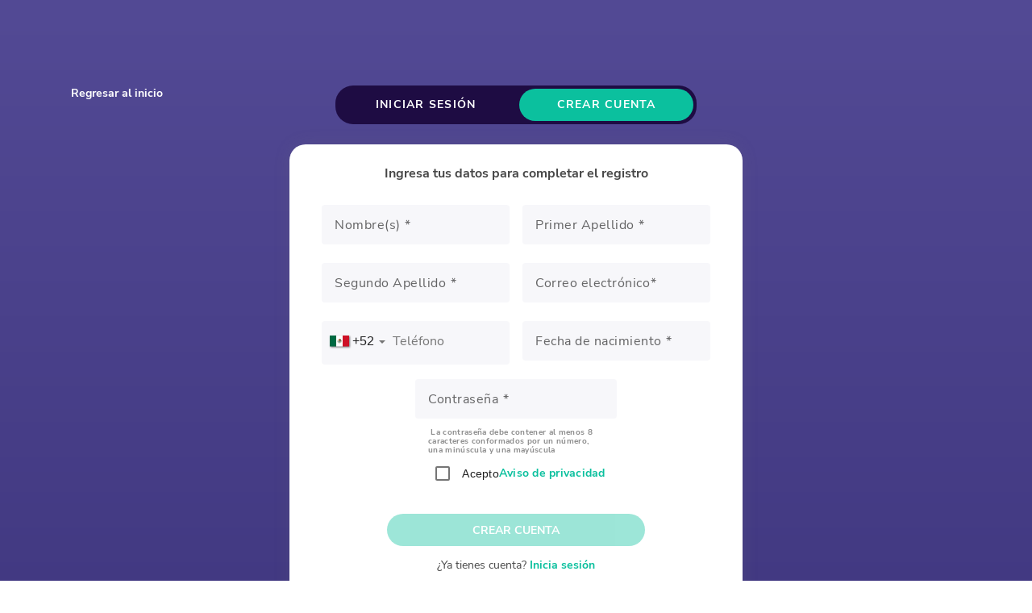

--- FILE ---
content_type: text/html
request_url: https://www.estrellaroja.com.mx/cuenta?tipo=inicio-sesion
body_size: 277
content:
<html><head><script type="text/javascript">(function(){ if (typeof(___zen) === "undefined") {setTimeout(arguments.callee, 50); return; }___zen.hic("__ZEHIC3821", 1770075183, 4, 9, 120); })()</script><script type="text/javascript" async="async" src="/__zenedge/assets/hic.js?v=1674207422"></script></head><body><script type="text/javascript" async="async" src="/__zenedge/assets/f.js?v=1674207422"></script><script>(function () { var v = 1770075183 * 3.1415926535898; v = Math.floor(v); document.cookie = "__zjc8334="+v+"; expires=Mon, 02 Feb 2026 23:34:03 UTC; path=/"; window.location='\/cuenta\/?tipo=inicio-sesion'})()</script></body></html>

--- FILE ---
content_type: text/html; charset=UTF-8
request_url: https://www.estrellaroja.com.mx/cuenta/?tipo=inicio-sesion
body_size: 63286
content:
<!DOCTYPE html><html lang="es"><head><link rel="preconnect" href="https://fonts.gstatic.com" crossorigin="">
  <meta charset="utf-8">
  <title>Estrella Roja | Registro</title>
  <!-- TODO: only on prod -->
  <meta name="robots" content="index, follow">
  <base href="/">
  <meta name="viewport" content="width=device-width, initial-scale=1">
  <meta name="description" content="Registro Estrella Roja">
  <meta name="keywords" content="">
  <meta property="og:title" content="Estrella Roja | Registro">
  <meta property="og:type" content="website">
  <meta property="og:url" content="https://www.estrellaroja.com.mx/cuenta">
  <meta property="og:image" content="/assets/estrellaroja.webp">
  <meta property="og:description" content="Registro Estrella Roja">
  <meta property="og:site_name" content="Estrella Roja">
  <link rel="icon" type="image/x-icon" href="favicon.ico">
  <style>@font-face{font-family:'Material Icons';font-style:normal;font-weight:400;src:url(https://fonts.gstatic.com/s/materialicons/v145/flUhRq6tzZclQEJ-Vdg-IuiaDsNc.woff2) format('woff2');}.material-icons{font-family:'Material Icons';font-weight:normal;font-style:normal;font-size:24px;line-height:1;letter-spacing:normal;text-transform:none;display:inline-block;white-space:nowrap;word-wrap:normal;direction:ltr;-webkit-font-feature-settings:'liga';-webkit-font-smoothing:antialiased;}</style>
  <link href="https://www.estrellaroja.com.mx/cuenta" rel="canonical">
  <link rel="manifest" href="manifest.webmanifest">
  <meta name="theme-color" content="#1976d2">
  <link rel="preconnect" href="https://firestore.googleapis.com">
  <link rel="preconnect" href="https://firebase.googleapis.com">
  <link rel="preconnect" href="https://www.googletagmanager.com">
  <link rel="preload" as="image" href="/assets/icon/ic-bg.svg">
  <link rel="preload" as="image" href="/assets/estrellaroja.webp">
<link rel="stylesheet" href="styles-GTDCLMJR.css"><style ng-app-id="ng">.mt-56[_ngcontent-ng-c3218286218]{margin-top:56px}.er-fun-bg[_ngcontent-ng-c3218286218]{background-color:#fafafa}app-download-app-header[_ngcontent-ng-c3218286218]{width:100%;height:56px;position:fixed;top:0;left:0;z-index:100}.er-pab-general-invite[_ngcontent-ng-c3218286218]{position:fixed;bottom:50px;left:50px;display:flex;gap:4px;z-index:999;cursor:pointer}@media only screen and (max-width: 599px){.er-pab-general-invite[_ngcontent-ng-c3218286218]{left:12px;bottom:12px;gap:10px;flex-direction:column-reverse}}.er-label-pab-snack[_ngcontent-ng-c3218286218]{background-color:#01427e;padding:0 12px;border-radius:8px;position:relative;display:flex;align-items:center;color:#fff;font-size:18px;font-weight:700}@media only screen and (max-width: 599px){.er-label-pab-snack[_ngcontent-ng-c3218286218]{padding:3px 6px;font-size:14px;width:97%}}.er-label-pab-snack[_ngcontent-ng-c3218286218]:before{content:"";position:absolute;top:16px;left:-12px;width:0;height:0;border-left:10px solid transparent;border-right:10px solid transparent;border-bottom:14px solid #01427E;transform:rotate(270deg)}@media only screen and (max-width: 599px){.er-label-pab-snack[_ngcontent-ng-c3218286218]:before{top:23px;left:18px;border-left:7px solid transparent;border-right:7px solid transparent;border-bottom:10px solid #01427E;transform:rotate(179deg)}}</style><style ng-app-id="ng">.er-color-green1[_ngcontent-ng-c1484783221]{color:#0bc09e}.er-color-green2[_ngcontent-ng-c1484783221]{color:#08866e}.er-color-blue1[_ngcontent-ng-c1484783221]{color:#45bccd}.er-color-red1[_ngcontent-ng-c1484783221]{color:#ff4e66}.er-color-purple1[_ngcontent-ng-c1484783221]{color:#1e0c43}.er-color-purple2[_ngcontent-ng-c1484783221]{color:#e4e5ed}.er-color-purple3[_ngcontent-ng-c1484783221]{color:#302279}.er-color-purple4[_ngcontent-ng-c1484783221]{color:#121a6e}.er-color-greyscale1[_ngcontent-ng-c1484783221]{color:#000}.er-color-greyscale2[_ngcontent-ng-c1484783221]{color:#474747}.er-color-greyscale3[_ngcontent-ng-c1484783221]{color:#8d8d8d}.er-color-greyscale4[_ngcontent-ng-c1484783221]{color:#b7b7b7}.er-color-greyscale5[_ngcontent-ng-c1484783221]{color:#fff}.er-color-greyscale6[_ngcontent-ng-c1484783221]{color:#3d3737}.er-color-yellow29[_ngcontent-ng-c1484783221]{color:#ffb129}.er-color-greyscale10[_ngcontent-ng-c1484783221]{color:#9a9f9f}.er-color-greyscale11[_ngcontent-ng-c1484783221]{color:#1f1f1f}.er-color-february[_ngcontent-ng-c1484783221]{color:#fee8eb}.er-color-februarytext[_ngcontent-ng-c1484783221]{color:#ff5a59}.er-color-anniversaryblue[_ngcontent-ng-c1484783221]{color:#0e3545}.er-color-anniversarytext[_ngcontent-ng-c1484783221]{color:#8e7b5f}.er-color-anniversaryred[_ngcontent-ng-c1484783221]{color:#c02127}.er-color-anniversarybrown[_ngcontent-ng-c1484783221]{color:#e0d2b3}.er-color-erblue[_ngcontent-ng-c1484783221]{color:#433880}.er-color-grey45A[_ngcontent-ng-c1484783221]{color:#455a64}.er-color-blueFun[_ngcontent-ng-c1484783221]{color:#005cb9}.er-color-blueFunDark[_ngcontent-ng-c1484783221]{color:#01427e}.er-color-blackFun[_ngcontent-ng-c1484783221]{color:#1a1a1a}.er-color-grayFun[_ngcontent-ng-c1484783221]{color:#979797}.er-bg-background[_ngcontent-ng-c1484783221]{background:#fbf9ff}.er-bg-background-fun[_ngcontent-ng-c1484783221]{background:#fafafa}.er-bg-green1[_ngcontent-ng-c1484783221]{background:#0bc09e}.er-bg-green3[_ngcontent-ng-c1484783221]{background:#7ace46}.er-bg-green4[_ngcontent-ng-c1484783221]{background:#eefbdb}.er-bg-blue1[_ngcontent-ng-c1484783221]{background:#45bccd}.er-bg-blue2[_ngcontent-ng-c1484783221]{background:#b9ecfa}.er-bg-red1[_ngcontent-ng-c1484783221]{background:#ff4e66}.er-bg-red2[_ngcontent-ng-c1484783221]{background:#ffdadd}.er-bg-purple1[_ngcontent-ng-c1484783221]{background:#1e0c43}.er-bg-purple2[_ngcontent-ng-c1484783221]{background:#e4e5ed}.er-bg-purple3[_ngcontent-ng-c1484783221]{background:#302279}.er-bg-violet2[_ngcontent-ng-c1484783221]{background:#a5acfc}.er-bg-violet1[_ngcontent-ng-c1484783221]{background:#6773f5}.er-bg-greyscale2[_ngcontent-ng-c1484783221]{background:#474747}.er-bg-greyscale3[_ngcontent-ng-c1484783221]{background:#8d8d8d}.er-bg-greyscale4[_ngcontent-ng-c1484783221]{background:#b7b7b7}.er-bg-greyscale5[_ngcontent-ng-c1484783221]{background:#fff}.er-bg-february[_ngcontent-ng-c1484783221]{background-color:#fee8eb}.er-bg-februarytext[_ngcontent-ng-c1484783221]{background-color:#ff5a59}.er-bg-anniversaryblue[_ngcontent-ng-c1484783221]{background-color:#0e3545}.er-bg-anniversarytext[_ngcontent-ng-c1484783221]{background-color:#8e7b5f}.er-bg-anniversaryred[_ngcontent-ng-c1484783221]{background-color:#c02127}.er-bg-anniversarybrown[_ngcontent-ng-c1484783221]{background-color:#e0d2b3}.er-bg-erblue[_ngcontent-ng-c1484783221]{background-color:#433880}.er-bg-erblue-dark[_ngcontent-ng-c1484783221]{background-color:#01427e}.er-bg-funBlueLight[_ngcontent-ng-c1484783221]{background-color:#139dd9}.er-bg-funRed[_ngcontent-ng-c1484783221]{background-color:#ea0029}.er-color-red-fun[_ngcontent-ng-c1484783221]{color:#ea0029}.ic-icon-greyscale5[_ngcontent-ng-c1484783221]   svg[_ngcontent-ng-c1484783221]   path[_ngcontent-ng-c1484783221]{fill:#fff!important}.ic-icon-fun[_ngcontent-ng-c1484783221]   svg[_ngcontent-ng-c1484783221]   path[_ngcontent-ng-c1484783221]{fill:#005cb9!important}.ic-icon-greyscale11[_ngcontent-ng-c1484783221]   svg[_ngcontent-ng-c1484783221]   path[_ngcontent-ng-c1484783221]{fill:#1f1f1f!important}.icon-F57[_ngcontent-ng-c1484783221]   svg[_ngcontent-ng-c1484783221]   path[_ngcontent-ng-c1484783221]{fill:#f57824!important}.icon-green2[_ngcontent-ng-c1484783221]   svg[_ngcontent-ng-c1484783221]   path[_ngcontent-ng-c1484783221]{fill:#08866e!important}.mt-4[_ngcontent-ng-c1484783221]{margin-top:4px}.mt-8[_ngcontent-ng-c1484783221]{margin-top:8px}.mt-12[_ngcontent-ng-c1484783221]{margin-top:12px}.mt-16[_ngcontent-ng-c1484783221]{margin-top:16px}.mt-19[_ngcontent-ng-c1484783221]{margin-top:19px}.mt-22[_ngcontent-ng-c1484783221]{margin-top:22px}.mt-24[_ngcontent-ng-c1484783221]{margin-top:24px}.mt-27[_ngcontent-ng-c1484783221]{margin-top:27px}.mb-4[_ngcontent-ng-c1484783221]{margin-bottom:4px}.mb-24[_ngcontent-ng-c1484783221]{margin-bottom:24px}.er-width-100[_ngcontent-ng-c1484783221]{width:100%}.gap-8[_ngcontent-ng-c1484783221]{gap:8px}a[_ngcontent-ng-c1484783221]{text-decoration:none}.er-container-tabs[_ngcontent-ng-c1484783221]{margin-top:50px;position:relative}.er-container-tabs[_ngcontent-ng-c1484783221]   .er-back-home[_ngcontent-ng-c1484783221]{z-index:3;position:absolute;margin-left:64px;top:0;left:0}.er-container-tabs[_ngcontent-ng-c1484783221]   .er-back-home[_ngcontent-ng-c1484783221]   mat-icon[_ngcontent-ng-c1484783221]{height:18px}.mat-tab-label[_ngcontent-ng-c1484783221]{margin:4px;height:40px;width:100px!important;border-radius:30px;color:red;font-family:Nunito Sans;font-weight:700;opacity:1}.er-container-register[_ngcontent-ng-c1484783221]{margin:25px 0 80px;width:562px;height:auto;background:#fff;box-shadow:0 0 20px #76767626;border-radius:20px}.er-form-container[_ngcontent-ng-c1484783221]{margin:25px 40px}.er-form-container[_ngcontent-ng-c1484783221]   .er-title[_ngcontent-ng-c1484783221]{margin-bottom:28px}.er-form-container[_ngcontent-ng-c1484783221]   mat-form-field[_ngcontent-ng-c1484783221], .er-form-container[_ngcontent-ng-c1484783221]   ngx-mat-intl-tel-input[_ngcontent-ng-c1484783221]{width:100%}.er-form-container[_ngcontent-ng-c1484783221]   mat-form-field[_ngcontent-ng-c1484783221]:nth-child(2n){margin-left:16px}.er-form-container[_ngcontent-ng-c1484783221]   .mat-field-password[_ngcontent-ng-c1484783221]{width:250px}.er-form-container[_ngcontent-ng-c1484783221]   .er-form-login[_ngcontent-ng-c1484783221]   mat-form-field[_ngcontent-ng-c1484783221]{display:flex;flex-direction:column;margin:0 auto;width:320px}.er-form-container[_ngcontent-ng-c1484783221]   .er-form-login[_ngcontent-ng-c1484783221]   button[_ngcontent-ng-c1484783221]{width:320px;margin-top:28px}.er-form-container[_ngcontent-ng-c1484783221]   .er-margin-error[_ngcontent-ng-c1484783221]{margin-bottom:15px}.er-form-container[_ngcontent-ng-c1484783221]   .er-container-options[_ngcontent-ng-c1484783221]{margin-top:25px}.er-form-container[_ngcontent-ng-c1484783221]   .er-container-options[_ngcontent-ng-c1484783221]   .er-have-account[_ngcontent-ng-c1484783221]{margin-bottom:10px}.er-form-container[_ngcontent-ng-c1484783221]   .er-button-create[_ngcontent-ng-c1484783221]{margin:30px 0 14px;width:320px}.er-form-container[_ngcontent-ng-c1484783221]   .er-register-options[_ngcontent-ng-c1484783221]{margin:28px 0}.er-form-container[_ngcontent-ng-c1484783221]   .er-button-social[_ngcontent-ng-c1484783221]   button[_ngcontent-ng-c1484783221]{width:140px}.er-form-container[_ngcontent-ng-c1484783221]   .er-button-space[_ngcontent-ng-c1484783221]{margin:0 16px}.er-label-content-login[_ngcontent-ng-c1484783221]{display:none}@media only screen and (max-width : 570px){.er-container-tabs[_ngcontent-ng-c1484783221]{margin-top:32px}.er-container-tabs[_ngcontent-ng-c1484783221]   .er-back-home[_ngcontent-ng-c1484783221]{display:none}.er-container-register[_ngcontent-ng-c1484783221]{width:95vw;margin:20px auto 120px}.er-form-container[_ngcontent-ng-c1484783221]{margin:21px 30px}.er-form-container[_ngcontent-ng-c1484783221]   .er-between[_ngcontent-ng-c1484783221]{justify-content:initial;flex-wrap:wrap}.er-form-container[_ngcontent-ng-c1484783221]   .mat-field-password[_ngcontent-ng-c1484783221]{width:100%}.er-form-container[_ngcontent-ng-c1484783221]   mat-form-field[_ngcontent-ng-c1484783221]:nth-child(2n){margin:0!important}.er-form-container[_ngcontent-ng-c1484783221]   .er-termins[_ngcontent-ng-c1484783221]{font-size:14px}.er-form-container[_ngcontent-ng-c1484783221]   .er-button-create[_ngcontent-ng-c1484783221]{margin:24px 0 10px;width:100%}.er-form-container[_ngcontent-ng-c1484783221]   .er-register-options[_ngcontent-ng-c1484783221]{margin:24px 0}.er-form-container[_ngcontent-ng-c1484783221]   .er-button-social[_ngcontent-ng-c1484783221]   button[_ngcontent-ng-c1484783221]{width:80px}.er-form-container[_ngcontent-ng-c1484783221]   .er-button-social[_ngcontent-ng-c1484783221]   button[_ngcontent-ng-c1484783221]   .er-text-button[_ngcontent-ng-c1484783221]{display:none}.er-form-container[_ngcontent-ng-c1484783221]   .er-form-login[_ngcontent-ng-c1484783221]   mat-form-field[_ngcontent-ng-c1484783221]{width:100%}.er-form-container[_ngcontent-ng-c1484783221]   .er-form-login[_ngcontent-ng-c1484783221]   button[_ngcontent-ng-c1484783221]{width:100%;margin-top:28px}.er-label-content-login[_ngcontent-ng-c1484783221]{display:block;position:relative;top:80px;padding:40px auto}.er-label-content-login[_ngcontent-ng-c1484783221]   .er-invite-log-responsive[_ngcontent-ng-c1484783221]{display:flex;justify-content:space-between;gap:10px;align-items:center}.er-label-content-login[_ngcontent-ng-c1484783221]   .er-invite-log-responsive[_ngcontent-ng-c1484783221]   .er-log-line[_ngcontent-ng-c1484783221]{width:100%;border-top:1px solid #0bc09e}.er-label-content-login[_ngcontent-ng-c1484783221]   .er-button-invite-log[_ngcontent-ng-c1484783221]{width:100%;height:40px;border:1px solid #45bccd;border-radius:30px;background-color:#302279;color:#45bccd;display:flex;justify-content:center;align-items:center}}</style><style ng-app-id="ng">mat-icon,mat-icon.mat-primary,mat-icon.mat-accent,mat-icon.mat-warn{color:var(--mat-icon-color, inherit)}.mat-icon{-webkit-user-select:none;user-select:none;background-repeat:no-repeat;display:inline-block;fill:currentColor;height:24px;width:24px;overflow:hidden}.mat-icon.mat-icon-inline{font-size:inherit;height:inherit;line-height:inherit;width:inherit}.mat-icon.mat-ligature-font[fontIcon]::before{content:attr(fontIcon)}[dir=rtl] .mat-icon-rtl-mirror{transform:scale(-1, 1)}.mat-form-field:not(.mat-form-field-appearance-legacy) .mat-form-field-prefix .mat-icon,.mat-form-field:not(.mat-form-field-appearance-legacy) .mat-form-field-suffix .mat-icon{display:block}.mat-form-field:not(.mat-form-field-appearance-legacy) .mat-form-field-prefix .mat-icon-button .mat-icon,.mat-form-field:not(.mat-form-field-appearance-legacy) .mat-form-field-suffix .mat-icon-button .mat-icon{margin:auto}
</style><style ng-app-id="ng">.er-color-green1{color:#0bc09e}.er-color-green2{color:#08866e}.er-color-blue1{color:#45bccd}.er-color-red1{color:#ff4e66}.er-color-purple1{color:#1e0c43}.er-color-purple2{color:#e4e5ed}.er-color-purple3{color:#302279}.er-color-purple4{color:#121a6e}.er-color-greyscale1{color:#000}.er-color-greyscale2{color:#474747}.er-color-greyscale3{color:#8d8d8d}.er-color-greyscale4{color:#b7b7b7}.er-color-greyscale5{color:#fff}.er-color-greyscale6{color:#3d3737}.er-color-yellow29{color:#ffb129}.er-color-greyscale10{color:#9a9f9f}.er-color-greyscale11{color:#1f1f1f}.er-color-february{color:#fee8eb}.er-color-februarytext{color:#ff5a59}.er-color-anniversaryblue{color:#0e3545}.er-color-anniversarytext{color:#8e7b5f}.er-color-anniversaryred{color:#c02127}.er-color-anniversarybrown{color:#e0d2b3}.er-color-erblue{color:#433880}.er-color-grey45A{color:#455a64}.er-color-blueFun{color:#005cb9}.er-color-blueFunDark{color:#01427e}.er-color-blackFun{color:#1a1a1a}.er-color-grayFun{color:#979797}.er-bg-background{background:#fbf9ff}.er-bg-background-fun{background:#fafafa}.er-bg-green1{background:#0bc09e}.er-bg-green3{background:#7ace46}.er-bg-green4{background:#eefbdb}.er-bg-blue1{background:#45bccd}.er-bg-blue2{background:#b9ecfa}.er-bg-red1{background:#ff4e66}.er-bg-red2{background:#ffdadd}.er-bg-purple1{background:#1e0c43}.er-bg-purple2{background:#e4e5ed}.er-bg-purple3{background:#302279}.er-bg-violet2{background:#a5acfc}.er-bg-violet1{background:#6773f5}.er-bg-greyscale2{background:#474747}.er-bg-greyscale3{background:#8d8d8d}.er-bg-greyscale4{background:#b7b7b7}.er-bg-greyscale5{background:#fff}.er-bg-february{background-color:#fee8eb}.er-bg-februarytext{background-color:#ff5a59}.er-bg-anniversaryblue{background-color:#0e3545}.er-bg-anniversarytext{background-color:#8e7b5f}.er-bg-anniversaryred{background-color:#c02127}.er-bg-anniversarybrown{background-color:#e0d2b3}.er-bg-erblue{background-color:#433880}.er-bg-erblue-dark{background-color:#01427e}.er-bg-funBlueLight{background-color:#139dd9}.er-bg-funRed{background-color:#ea0029}.er-color-red-fun{color:#ea0029}.ic-icon-greyscale5 svg path{fill:#fff!important}.ic-icon-fun svg path{fill:#005cb9!important}.ic-icon-greyscale11 svg path{fill:#1f1f1f!important}.icon-F57 svg path{fill:#f57824!important}.icon-green2 svg path{fill:#08866e!important}.mt-4{margin-top:4px}.mt-8{margin-top:8px}.mt-12{margin-top:12px}.mt-16{margin-top:16px}.mt-19{margin-top:19px}.mt-22{margin-top:22px}.mt-24{margin-top:24px}.mt-27{margin-top:27px}.mb-4{margin-bottom:4px}.mb-24{margin-bottom:24px}.er-width-100{width:100%}.gap-8{gap:8px}footer{width:100%;margin:auto;background-color:#005cb9;padding-top:8px}a{text-decoration:initial}.er-terminals-list-footer{max-width:1360px;padding:16px 32px 0;margin:auto;box-sizing:border-box;border-bottom:1px solid white}.er-terminals-list-footer .er-footer-terminals{gap:8px;margin-bottom:24px}.er-terminals-list-footer .er-footer-terminals .er-landings-items{width:100%;gap:24px}.er-footer-content{max-width:1360px;padding:32px 31px 0;display:flex;justify-content:space-between;justify-items:center;margin:auto;box-sizing:border-box}.er-footer-content-s{display:flex;flex-direction:column}.er-footer-content-s h3{margin-bottom:16px;color:#fff}.er-footer-content-s p,.er-footer-content-s a{width:max-content;margin:0 0 16px;text-decoration:none;color:#fff;font-weight:600}.er-footer-content-s p img,.er-footer-content-s a img{padding-right:22px}.er-paymentIcon{width:32px!important;height:32px!important;margin-right:13px}.er-amvo-icon{width:141px!important}.er-trust-seal{margin-bottom:0!important}.er-trust-seal img{width:135px;height:63px;margin-top:8px}.er-asociacion{width:134px;height:51px;margin-top:8px}.er-locker{position:relative;display:inline-block}.er-locker .tooltiptext{visibility:hidden;width:272px;height:38px;background-color:#fff;color:#000;border-radius:6px;padding:5px 15px;position:absolute;z-index:1;bottom:125%;left:60%;margin-left:-153px;opacity:1;transition:opacity .3s}.er-locker .tooltiptext:after{content:"";position:absolute;top:100%;left:50%;margin-left:-5px;border-width:5px;border-style:solid;border-color:#ffffff transparent transparent transparent}.er-locker:hover .tooltiptext{visibility:visible;opacity:1}.er-footer-icons{display:grid;width:160px;margin-top:8px;margin-bottom:16px;grid-template-columns:auto auto auto}.er-footer-icons p,.er-footer-icons a{width:32px;height:32px}.er-footer-icons p mat-icon,.er-footer-icons a mat-icon{width:32px;height:32px}.er-footer-icons .mat-badge-medium .mat-badge-content{width:50px!important;right:-38px!important}.er-footer-advisement{max-width:1360px;width:100vw;border-top:1px solid white;margin:0 auto;padding:0 31px 10px;box-sizing:border-box}.er-footer-advisement div{font-weight:700;margin-top:32px;width:max-content;height:max-content}.er-footer-advisement div small{width:379px;height:17px;font-size:12px;color:#fff}.er-footer-advisement div .er-p-footer{font-weight:700;display:flex;font-size:16px;text-decoration:none;color:#fff;margin-bottom:20px}.er-footer-advisement .er-footer-links-left{margin-right:32px}.er-footer-advisement .er-footer-links-right{flex:1 1 0;gap:8px}.icon-and-text{display:flex;align-items:center}.icon-and-text mat-icon{margin-right:10px;width:24px}.icon-and-text p{margin:0 0 8px;font-weight:600}.er-footer-a-mobile{display:none}.er-footer-advisement-mobile{width:90%;margin:auto;color:#fff;border-top:1px solid white;font-weight:700}.er-footer-links-top{margin:auto;text-align:center}.er-footer-links-top p{margin:25px 0}.er-footer-links-left{max-width:450px}.er-footer-links-down{width:320px;margin:0 auto 8px;text-align:center}.er-footer-links-down small{font-size:12px}@media only screen and (max-width : 899px){.er-footer-content{display:flex;flex-direction:column;margin:auto}.er-footer-content-s{align-items:center;margin-bottom:20px}.er-footer-a{display:none}.er-footer-a-mobile{display:block}.er-title-er{padding:10px 16px}.er-footer-responsive-info{display:flex;flex-direction:column;align-items:center;gap:15px;margin-bottom:16px}.er-other-services-responsive{display:flex;justify-content:space-between;border-bottom:2px solid #ffffff;padding-bottom:5px}.er-other-services-responsive .mat-icon{width:28px;height:28px}.er-footer-line{width:95%;border:1px solid #ffffff;margin:5px auto}.er-footer-responsive-content{display:flex;flex-direction:column;width:95%;margin:8px auto 0;gap:10px}.er-footer-responsive-content a{text-decoration:none;color:#fff}.er-footer-cards-icons{display:flex;justify-content:center;gap:10px}.er-footer-cards-icons .mat-icon{width:32px;height:32px}.er-trust-seal img{width:92px;height:43px;margin-top:8px}.er-amvo-icon{width:96px!important}.er-asociacion{width:91px;height:35px}.er-footer-icons{display:flex;width:95%;justify-content:center;flex-wrap:wrap;gap:16px}}.er-footer-fun{background-color:#005cb9}.er-footer-fun mat-icon svg path{fill:#fff!important}.icon-tiktok svg path:first-of-type{fill:#0bc09e!important}.icon-tiktok svg path:last-of-type{fill:#1e0c43!important}.icon-tiktok-fun svg path:last-of-type{fill:#005cb9!important}.er-footer-links-ssr{display:none}.er-footer-contact-phone{display:flex;align-items:center;gap:10px;cursor:pointer}.er-footer-contact-phone p{margin:0;color:#fff;font-weight:700}.er-contact-mobile{width:95%}
</style><style ng-app-id="ng">.mdc-tab{min-width:90px;padding:0 24px;display:flex;flex:1 0 auto;justify-content:center;box-sizing:border-box;border:none;outline:none;text-align:center;white-space:nowrap;cursor:pointer;z-index:1}.mdc-tab__content{display:flex;align-items:center;justify-content:center;height:inherit;pointer-events:none}.mdc-tab__text-label{transition:150ms color linear;display:inline-block;line-height:1;z-index:2}.mdc-tab--active .mdc-tab__text-label{transition-delay:100ms}._mat-animation-noopable .mdc-tab__text-label{transition:none}.mdc-tab-indicator{display:flex;position:absolute;top:0;left:0;justify-content:center;width:100%;height:100%;pointer-events:none;z-index:1}.mdc-tab-indicator__content{transition:var(--mat-tab-animation-duration, 250ms) transform cubic-bezier(0.4, 0, 0.2, 1);transform-origin:left;opacity:0}.mdc-tab-indicator__content--underline{align-self:flex-end;box-sizing:border-box;width:100%;border-top-style:solid}.mdc-tab-indicator--active .mdc-tab-indicator__content{opacity:1}._mat-animation-noopable .mdc-tab-indicator__content,.mdc-tab-indicator--no-transition .mdc-tab-indicator__content{transition:none}.mat-mdc-tab-ripple.mat-mdc-tab-ripple{position:absolute;top:0;left:0;bottom:0;right:0;pointer-events:none}.mat-mdc-tab{-webkit-tap-highlight-color:rgba(0,0,0,0);-webkit-font-smoothing:antialiased;-moz-osx-font-smoothing:grayscale;text-decoration:none;background:none;height:var(--mdc-secondary-navigation-tab-container-height, 48px);font-family:var(--mat-tab-header-label-text-font, var(--mat-sys-title-small-font));font-size:var(--mat-tab-header-label-text-size, var(--mat-sys-title-small-size));letter-spacing:var(--mat-tab-header-label-text-tracking, var(--mat-sys-title-small-tracking));line-height:var(--mat-tab-header-label-text-line-height, var(--mat-sys-title-small-line-height));font-weight:var(--mat-tab-header-label-text-weight, var(--mat-sys-title-small-weight))}.mat-mdc-tab.mdc-tab{flex-grow:0}.mat-mdc-tab .mdc-tab-indicator__content--underline{border-color:var(--mdc-tab-indicator-active-indicator-color, var(--mat-sys-primary));border-top-width:var(--mdc-tab-indicator-active-indicator-height, 2px);border-radius:var(--mdc-tab-indicator-active-indicator-shape, 0)}.mat-mdc-tab:hover .mdc-tab__text-label{color:var(--mat-tab-header-inactive-hover-label-text-color, var(--mat-sys-on-surface))}.mat-mdc-tab:focus .mdc-tab__text-label{color:var(--mat-tab-header-inactive-focus-label-text-color, var(--mat-sys-on-surface))}.mat-mdc-tab.mdc-tab--active .mdc-tab__text-label{color:var(--mat-tab-header-active-label-text-color, var(--mat-sys-on-surface))}.mat-mdc-tab.mdc-tab--active .mdc-tab__ripple::before,.mat-mdc-tab.mdc-tab--active .mat-ripple-element{background-color:var(--mat-tab-header-active-ripple-color, var(--mat-sys-on-surface))}.mat-mdc-tab.mdc-tab--active:hover .mdc-tab__text-label{color:var(--mat-tab-header-active-hover-label-text-color, var(--mat-sys-on-surface))}.mat-mdc-tab.mdc-tab--active:hover .mdc-tab-indicator__content--underline{border-color:var(--mat-tab-header-active-hover-indicator-color, var(--mat-sys-primary))}.mat-mdc-tab.mdc-tab--active:focus .mdc-tab__text-label{color:var(--mat-tab-header-active-focus-label-text-color, var(--mat-sys-on-surface))}.mat-mdc-tab.mdc-tab--active:focus .mdc-tab-indicator__content--underline{border-color:var(--mat-tab-header-active-focus-indicator-color, var(--mat-sys-primary))}.mat-mdc-tab.mat-mdc-tab-disabled{opacity:.4;pointer-events:none}.mat-mdc-tab.mat-mdc-tab-disabled .mdc-tab__content{pointer-events:none}.mat-mdc-tab.mat-mdc-tab-disabled .mdc-tab__ripple::before,.mat-mdc-tab.mat-mdc-tab-disabled .mat-ripple-element{background-color:var(--mat-tab-header-disabled-ripple-color)}.mat-mdc-tab .mdc-tab__ripple::before{content:"";display:block;position:absolute;top:0;left:0;right:0;bottom:0;opacity:0;pointer-events:none;background-color:var(--mat-tab-header-inactive-ripple-color, var(--mat-sys-on-surface))}.mat-mdc-tab .mdc-tab__text-label{color:var(--mat-tab-header-inactive-label-text-color, var(--mat-sys-on-surface));display:inline-flex;align-items:center}.mat-mdc-tab .mdc-tab__content{position:relative;pointer-events:auto}.mat-mdc-tab:hover .mdc-tab__ripple::before{opacity:.04}.mat-mdc-tab.cdk-program-focused .mdc-tab__ripple::before,.mat-mdc-tab.cdk-keyboard-focused .mdc-tab__ripple::before{opacity:.12}.mat-mdc-tab .mat-ripple-element{opacity:.12;background-color:var(--mat-tab-header-inactive-ripple-color, var(--mat-sys-on-surface))}.mat-mdc-tab-group.mat-mdc-tab-group-stretch-tabs>.mat-mdc-tab-header .mat-mdc-tab{flex-grow:1}.mat-mdc-tab-group{display:flex;flex-direction:column;max-width:100%}.mat-mdc-tab-group.mat-tabs-with-background>.mat-mdc-tab-header,.mat-mdc-tab-group.mat-tabs-with-background>.mat-mdc-tab-header-pagination{background-color:var(--mat-tab-header-with-background-background-color)}.mat-mdc-tab-group.mat-tabs-with-background.mat-primary>.mat-mdc-tab-header .mat-mdc-tab .mdc-tab__text-label{color:var(--mat-tab-header-with-background-foreground-color)}.mat-mdc-tab-group.mat-tabs-with-background.mat-primary>.mat-mdc-tab-header .mdc-tab-indicator__content--underline{border-color:var(--mat-tab-header-with-background-foreground-color)}.mat-mdc-tab-group.mat-tabs-with-background:not(.mat-primary)>.mat-mdc-tab-header .mat-mdc-tab:not(.mdc-tab--active) .mdc-tab__text-label{color:var(--mat-tab-header-with-background-foreground-color)}.mat-mdc-tab-group.mat-tabs-with-background:not(.mat-primary)>.mat-mdc-tab-header .mat-mdc-tab:not(.mdc-tab--active) .mdc-tab-indicator__content--underline{border-color:var(--mat-tab-header-with-background-foreground-color)}.mat-mdc-tab-group.mat-tabs-with-background>.mat-mdc-tab-header .mat-mdc-tab-header-pagination-chevron,.mat-mdc-tab-group.mat-tabs-with-background>.mat-mdc-tab-header .mat-focus-indicator::before,.mat-mdc-tab-group.mat-tabs-with-background>.mat-mdc-tab-header-pagination .mat-mdc-tab-header-pagination-chevron,.mat-mdc-tab-group.mat-tabs-with-background>.mat-mdc-tab-header-pagination .mat-focus-indicator::before{border-color:var(--mat-tab-header-with-background-foreground-color)}.mat-mdc-tab-group.mat-tabs-with-background>.mat-mdc-tab-header .mat-ripple-element,.mat-mdc-tab-group.mat-tabs-with-background>.mat-mdc-tab-header .mdc-tab__ripple::before,.mat-mdc-tab-group.mat-tabs-with-background>.mat-mdc-tab-header-pagination .mat-ripple-element,.mat-mdc-tab-group.mat-tabs-with-background>.mat-mdc-tab-header-pagination .mdc-tab__ripple::before{background-color:var(--mat-tab-header-with-background-foreground-color)}.mat-mdc-tab-group.mat-tabs-with-background>.mat-mdc-tab-header .mat-mdc-tab-header-pagination-chevron,.mat-mdc-tab-group.mat-tabs-with-background>.mat-mdc-tab-header-pagination .mat-mdc-tab-header-pagination-chevron{color:var(--mat-tab-header-with-background-foreground-color)}.mat-mdc-tab-group.mat-mdc-tab-group-inverted-header{flex-direction:column-reverse}.mat-mdc-tab-group.mat-mdc-tab-group-inverted-header .mdc-tab-indicator__content--underline{align-self:flex-start}.mat-mdc-tab-body-wrapper{position:relative;overflow:hidden;display:flex;transition:height 500ms cubic-bezier(0.35, 0, 0.25, 1)}.mat-mdc-tab-body-wrapper._mat-animation-noopable{transition:none !important;animation:none !important}
</style><style ng-app-id="ng">.mat-focus-indicator{position:relative}.mat-focus-indicator::before{top:0;left:0;right:0;bottom:0;position:absolute;box-sizing:border-box;pointer-events:none;display:var(--mat-focus-indicator-display, none);border-width:var(--mat-focus-indicator-border-width, 3px);border-style:var(--mat-focus-indicator-border-style, solid);border-color:var(--mat-focus-indicator-border-color, transparent);border-radius:var(--mat-focus-indicator-border-radius, 4px)}.mat-focus-indicator:focus::before{content:""}@media(forced-colors: active){html{--mat-focus-indicator-display: block}}
</style><style ng-app-id="ng">.mat-mdc-tab-header{display:flex;overflow:hidden;position:relative;flex-shrink:0}.mdc-tab-indicator .mdc-tab-indicator__content{transition-duration:var(--mat-tab-animation-duration, 250ms)}.mat-mdc-tab-header-pagination{-webkit-user-select:none;user-select:none;position:relative;display:none;justify-content:center;align-items:center;min-width:32px;cursor:pointer;z-index:2;-webkit-tap-highlight-color:rgba(0,0,0,0);touch-action:none;box-sizing:content-box;outline:0}.mat-mdc-tab-header-pagination::-moz-focus-inner{border:0}.mat-mdc-tab-header-pagination .mat-ripple-element{opacity:.12;background-color:var(--mat-tab-header-inactive-ripple-color, var(--mat-sys-on-surface))}.mat-mdc-tab-header-pagination-controls-enabled .mat-mdc-tab-header-pagination{display:flex}.mat-mdc-tab-header-pagination-before,.mat-mdc-tab-header-rtl .mat-mdc-tab-header-pagination-after{padding-left:4px}.mat-mdc-tab-header-pagination-before .mat-mdc-tab-header-pagination-chevron,.mat-mdc-tab-header-rtl .mat-mdc-tab-header-pagination-after .mat-mdc-tab-header-pagination-chevron{transform:rotate(-135deg)}.mat-mdc-tab-header-rtl .mat-mdc-tab-header-pagination-before,.mat-mdc-tab-header-pagination-after{padding-right:4px}.mat-mdc-tab-header-rtl .mat-mdc-tab-header-pagination-before .mat-mdc-tab-header-pagination-chevron,.mat-mdc-tab-header-pagination-after .mat-mdc-tab-header-pagination-chevron{transform:rotate(45deg)}.mat-mdc-tab-header-pagination-chevron{border-style:solid;border-width:2px 2px 0 0;height:8px;width:8px;border-color:var(--mat-tab-header-pagination-icon-color, var(--mat-sys-on-surface))}.mat-mdc-tab-header-pagination-disabled{box-shadow:none;cursor:default;pointer-events:none}.mat-mdc-tab-header-pagination-disabled .mat-mdc-tab-header-pagination-chevron{opacity:.4}.mat-mdc-tab-list{flex-grow:1;position:relative;transition:transform 500ms cubic-bezier(0.35, 0, 0.25, 1)}._mat-animation-noopable .mat-mdc-tab-list{transition:none}.mat-mdc-tab-label-container{display:flex;flex-grow:1;overflow:hidden;z-index:1;border-bottom-style:solid;border-bottom-width:var(--mat-tab-header-divider-height, 1px);border-bottom-color:var(--mat-tab-header-divider-color, var(--mat-sys-surface-variant))}.mat-mdc-tab-group-inverted-header .mat-mdc-tab-label-container{border-bottom:none;border-top-style:solid;border-top-width:var(--mat-tab-header-divider-height, 1px);border-top-color:var(--mat-tab-header-divider-color, var(--mat-sys-surface-variant))}.mat-mdc-tab-labels{display:flex;flex:1 0 auto}[mat-align-tabs=center]>.mat-mdc-tab-header .mat-mdc-tab-labels{justify-content:center}[mat-align-tabs=end]>.mat-mdc-tab-header .mat-mdc-tab-labels{justify-content:flex-end}.cdk-drop-list .mat-mdc-tab-labels,.mat-mdc-tab-labels.cdk-drop-list{min-height:var(--mdc-secondary-navigation-tab-container-height, 48px)}.mat-mdc-tab::before{margin:5px}@media(forced-colors: active){.mat-mdc-tab[aria-disabled=true]{color:GrayText}}
</style><style ng-app-id="ng">.mat-ripple{overflow:hidden;position:relative}.mat-ripple:not(:empty){transform:translateZ(0)}.mat-ripple.mat-ripple-unbounded{overflow:visible}.mat-ripple-element{position:absolute;border-radius:50%;pointer-events:none;transition:opacity,transform 0ms cubic-bezier(0, 0, 0.2, 1);transform:scale3d(0, 0, 0);background-color:var(--mat-ripple-color, color-mix(in srgb, var(--mat-sys-on-surface) 10%, transparent))}@media(forced-colors: active){.mat-ripple-element{display:none}}.cdk-drag-preview .mat-ripple-element,.cdk-drag-placeholder .mat-ripple-element{display:none}
</style><style ng-app-id="ng">.mat-mdc-tab-body{top:0;left:0;right:0;bottom:0;position:absolute;display:block;overflow:hidden;outline:0;flex-basis:100%}.mat-mdc-tab-body.mat-mdc-tab-body-active{position:relative;overflow-x:hidden;overflow-y:auto;z-index:1;flex-grow:1}.mat-mdc-tab-group.mat-mdc-tab-group-dynamic-height .mat-mdc-tab-body.mat-mdc-tab-body-active{overflow-y:hidden}.mat-mdc-tab-body-content{height:100%;overflow:auto;transform:none;visibility:hidden}.mat-tab-body-animating>.mat-mdc-tab-body-content,.mat-mdc-tab-body-active>.mat-mdc-tab-body-content{visibility:visible}.mat-mdc-tab-group-dynamic-height .mat-mdc-tab-body-content{overflow:hidden}.mat-tab-body-content-can-animate{transition:transform var(--mat-tab-animation-duration) 1ms cubic-bezier(0.35, 0, 0.25, 1)}.mat-mdc-tab-body-wrapper._mat-animation-noopable .mat-tab-body-content-can-animate{transition:none}.mat-tab-body-content-left{transform:translate3d(-100%, 0, 0)}.mat-tab-body-content-right{transform:translate3d(100%, 0, 0)}
</style><style ng-app-id="ng">.mdc-text-field{display:inline-flex;align-items:baseline;padding:0 16px;position:relative;box-sizing:border-box;overflow:hidden;will-change:opacity,transform,color;border-top-left-radius:4px;border-top-right-radius:4px;border-bottom-right-radius:0;border-bottom-left-radius:0}.mdc-text-field__input{width:100%;min-width:0;border:none;border-radius:0;background:none;padding:0;-moz-appearance:none;-webkit-appearance:none;height:28px}.mdc-text-field__input::-webkit-calendar-picker-indicator{display:none}.mdc-text-field__input::-ms-clear{display:none}.mdc-text-field__input:focus{outline:none}.mdc-text-field__input:invalid{box-shadow:none}.mdc-text-field__input::placeholder{opacity:0}.mdc-text-field__input::-moz-placeholder{opacity:0}.mdc-text-field__input::-webkit-input-placeholder{opacity:0}.mdc-text-field__input:-ms-input-placeholder{opacity:0}.mdc-text-field--no-label .mdc-text-field__input::placeholder,.mdc-text-field--focused .mdc-text-field__input::placeholder{opacity:1}.mdc-text-field--no-label .mdc-text-field__input::-moz-placeholder,.mdc-text-field--focused .mdc-text-field__input::-moz-placeholder{opacity:1}.mdc-text-field--no-label .mdc-text-field__input::-webkit-input-placeholder,.mdc-text-field--focused .mdc-text-field__input::-webkit-input-placeholder{opacity:1}.mdc-text-field--no-label .mdc-text-field__input:-ms-input-placeholder,.mdc-text-field--focused .mdc-text-field__input:-ms-input-placeholder{opacity:1}.mdc-text-field--disabled:not(.mdc-text-field--no-label) .mdc-text-field__input.mat-mdc-input-disabled-interactive::placeholder{opacity:0}.mdc-text-field--disabled:not(.mdc-text-field--no-label) .mdc-text-field__input.mat-mdc-input-disabled-interactive::-moz-placeholder{opacity:0}.mdc-text-field--disabled:not(.mdc-text-field--no-label) .mdc-text-field__input.mat-mdc-input-disabled-interactive::-webkit-input-placeholder{opacity:0}.mdc-text-field--disabled:not(.mdc-text-field--no-label) .mdc-text-field__input.mat-mdc-input-disabled-interactive:-ms-input-placeholder{opacity:0}.mdc-text-field--outlined .mdc-text-field__input,.mdc-text-field--filled.mdc-text-field--no-label .mdc-text-field__input{height:100%}.mdc-text-field--outlined .mdc-text-field__input{display:flex;border:none !important;background-color:rgba(0,0,0,0)}.mdc-text-field--disabled .mdc-text-field__input{pointer-events:auto}.mdc-text-field--filled:not(.mdc-text-field--disabled) .mdc-text-field__input{color:var(--mdc-filled-text-field-input-text-color, var(--mat-sys-on-surface));caret-color:var(--mdc-filled-text-field-caret-color, var(--mat-sys-primary))}.mdc-text-field--filled:not(.mdc-text-field--disabled) .mdc-text-field__input::placeholder{color:var(--mdc-filled-text-field-input-text-placeholder-color, var(--mat-sys-on-surface-variant))}.mdc-text-field--filled:not(.mdc-text-field--disabled) .mdc-text-field__input::-moz-placeholder{color:var(--mdc-filled-text-field-input-text-placeholder-color, var(--mat-sys-on-surface-variant))}.mdc-text-field--filled:not(.mdc-text-field--disabled) .mdc-text-field__input::-webkit-input-placeholder{color:var(--mdc-filled-text-field-input-text-placeholder-color, var(--mat-sys-on-surface-variant))}.mdc-text-field--filled:not(.mdc-text-field--disabled) .mdc-text-field__input:-ms-input-placeholder{color:var(--mdc-filled-text-field-input-text-placeholder-color, var(--mat-sys-on-surface-variant))}.mdc-text-field--filled.mdc-text-field--invalid:not(.mdc-text-field--disabled) .mdc-text-field__input{caret-color:var(--mdc-filled-text-field-error-caret-color)}.mdc-text-field--filled.mdc-text-field--disabled .mdc-text-field__input{color:var(--mdc-filled-text-field-disabled-input-text-color, color-mix(in srgb, var(--mat-sys-on-surface) 38%, transparent))}.mdc-text-field--outlined:not(.mdc-text-field--disabled) .mdc-text-field__input{color:var(--mdc-outlined-text-field-input-text-color, var(--mat-sys-on-surface));caret-color:var(--mdc-outlined-text-field-caret-color, var(--mat-sys-primary))}.mdc-text-field--outlined:not(.mdc-text-field--disabled) .mdc-text-field__input::placeholder{color:var(--mdc-outlined-text-field-input-text-placeholder-color, var(--mat-sys-on-surface-variant))}.mdc-text-field--outlined:not(.mdc-text-field--disabled) .mdc-text-field__input::-moz-placeholder{color:var(--mdc-outlined-text-field-input-text-placeholder-color, var(--mat-sys-on-surface-variant))}.mdc-text-field--outlined:not(.mdc-text-field--disabled) .mdc-text-field__input::-webkit-input-placeholder{color:var(--mdc-outlined-text-field-input-text-placeholder-color, var(--mat-sys-on-surface-variant))}.mdc-text-field--outlined:not(.mdc-text-field--disabled) .mdc-text-field__input:-ms-input-placeholder{color:var(--mdc-outlined-text-field-input-text-placeholder-color, var(--mat-sys-on-surface-variant))}.mdc-text-field--outlined.mdc-text-field--invalid:not(.mdc-text-field--disabled) .mdc-text-field__input{caret-color:var(--mdc-outlined-text-field-error-caret-color)}.mdc-text-field--outlined.mdc-text-field--disabled .mdc-text-field__input{color:var(--mdc-outlined-text-field-disabled-input-text-color, color-mix(in srgb, var(--mat-sys-on-surface) 38%, transparent))}@media(forced-colors: active){.mdc-text-field--disabled .mdc-text-field__input{background-color:Window}}.mdc-text-field--filled{height:56px;border-bottom-right-radius:0;border-bottom-left-radius:0;border-top-left-radius:var(--mdc-filled-text-field-container-shape, var(--mat-sys-corner-extra-small));border-top-right-radius:var(--mdc-filled-text-field-container-shape, var(--mat-sys-corner-extra-small))}.mdc-text-field--filled:not(.mdc-text-field--disabled){background-color:var(--mdc-filled-text-field-container-color, var(--mat-sys-surface-variant))}.mdc-text-field--filled.mdc-text-field--disabled{background-color:var(--mdc-filled-text-field-disabled-container-color, color-mix(in srgb, var(--mat-sys-on-surface) 4%, transparent))}.mdc-text-field--outlined{height:56px;overflow:visible;padding-right:max(16px,var(--mdc-outlined-text-field-container-shape, var(--mat-sys-corner-extra-small)));padding-left:max(16px,var(--mdc-outlined-text-field-container-shape, var(--mat-sys-corner-extra-small)) + 4px)}[dir=rtl] .mdc-text-field--outlined{padding-right:max(16px,var(--mdc-outlined-text-field-container-shape, var(--mat-sys-corner-extra-small)) + 4px);padding-left:max(16px,var(--mdc-outlined-text-field-container-shape, var(--mat-sys-corner-extra-small)))}.mdc-floating-label{position:absolute;left:0;transform-origin:left top;line-height:1.15rem;text-align:left;text-overflow:ellipsis;white-space:nowrap;cursor:text;overflow:hidden;will-change:transform}[dir=rtl] .mdc-floating-label{right:0;left:auto;transform-origin:right top;text-align:right}.mdc-text-field .mdc-floating-label{top:50%;transform:translateY(-50%);pointer-events:none}.mdc-notched-outline .mdc-floating-label{display:inline-block;position:relative;max-width:100%}.mdc-text-field--outlined .mdc-floating-label{left:4px;right:auto}[dir=rtl] .mdc-text-field--outlined .mdc-floating-label{left:auto;right:4px}.mdc-text-field--filled .mdc-floating-label{left:16px;right:auto}[dir=rtl] .mdc-text-field--filled .mdc-floating-label{left:auto;right:16px}.mdc-text-field--disabled .mdc-floating-label{cursor:default}@media(forced-colors: active){.mdc-text-field--disabled .mdc-floating-label{z-index:1}}.mdc-text-field--filled.mdc-text-field--no-label .mdc-floating-label{display:none}.mdc-text-field--filled:not(.mdc-text-field--disabled) .mdc-floating-label{color:var(--mdc-filled-text-field-label-text-color, var(--mat-sys-on-surface-variant))}.mdc-text-field--filled:not(.mdc-text-field--disabled).mdc-text-field--focused .mdc-floating-label{color:var(--mdc-filled-text-field-focus-label-text-color, var(--mat-sys-primary))}.mdc-text-field--filled:not(.mdc-text-field--disabled):not(.mdc-text-field--focused):hover .mdc-floating-label{color:var(--mdc-filled-text-field-hover-label-text-color, var(--mat-sys-on-surface-variant))}.mdc-text-field--filled.mdc-text-field--disabled .mdc-floating-label{color:var(--mdc-filled-text-field-disabled-label-text-color, color-mix(in srgb, var(--mat-sys-on-surface) 38%, transparent))}.mdc-text-field--filled:not(.mdc-text-field--disabled).mdc-text-field--invalid .mdc-floating-label{color:var(--mdc-filled-text-field-error-label-text-color, var(--mat-sys-error))}.mdc-text-field--filled:not(.mdc-text-field--disabled).mdc-text-field--invalid.mdc-text-field--focused .mdc-floating-label{color:var(--mdc-filled-text-field-error-focus-label-text-color, var(--mat-sys-error))}.mdc-text-field--filled:not(.mdc-text-field--disabled).mdc-text-field--invalid:not(.mdc-text-field--disabled):hover .mdc-floating-label{color:var(--mdc-filled-text-field-error-hover-label-text-color, var(--mat-sys-on-error-container))}.mdc-text-field--filled .mdc-floating-label{font-family:var(--mdc-filled-text-field-label-text-font, var(--mat-sys-body-large-font));font-size:var(--mdc-filled-text-field-label-text-size, var(--mat-sys-body-large-size));font-weight:var(--mdc-filled-text-field-label-text-weight, var(--mat-sys-body-large-weight));letter-spacing:var(--mdc-filled-text-field-label-text-tracking, var(--mat-sys-body-large-tracking))}.mdc-text-field--outlined:not(.mdc-text-field--disabled) .mdc-floating-label{color:var(--mdc-outlined-text-field-label-text-color, var(--mat-sys-on-surface-variant))}.mdc-text-field--outlined:not(.mdc-text-field--disabled).mdc-text-field--focused .mdc-floating-label{color:var(--mdc-outlined-text-field-focus-label-text-color, var(--mat-sys-primary))}.mdc-text-field--outlined:not(.mdc-text-field--disabled):not(.mdc-text-field--focused):hover .mdc-floating-label{color:var(--mdc-outlined-text-field-hover-label-text-color, var(--mat-sys-on-surface))}.mdc-text-field--outlined.mdc-text-field--disabled .mdc-floating-label{color:var(--mdc-outlined-text-field-disabled-label-text-color, color-mix(in srgb, var(--mat-sys-on-surface) 38%, transparent))}.mdc-text-field--outlined:not(.mdc-text-field--disabled).mdc-text-field--invalid .mdc-floating-label{color:var(--mdc-outlined-text-field-error-label-text-color, var(--mat-sys-error))}.mdc-text-field--outlined:not(.mdc-text-field--disabled).mdc-text-field--invalid.mdc-text-field--focused .mdc-floating-label{color:var(--mdc-outlined-text-field-error-focus-label-text-color, var(--mat-sys-error))}.mdc-text-field--outlined:not(.mdc-text-field--disabled).mdc-text-field--invalid:not(.mdc-text-field--disabled):hover .mdc-floating-label{color:var(--mdc-outlined-text-field-error-hover-label-text-color, var(--mat-sys-on-error-container))}.mdc-text-field--outlined .mdc-floating-label{font-family:var(--mdc-outlined-text-field-label-text-font, var(--mat-sys-body-large-font));font-size:var(--mdc-outlined-text-field-label-text-size, var(--mat-sys-body-large-size));font-weight:var(--mdc-outlined-text-field-label-text-weight, var(--mat-sys-body-large-weight));letter-spacing:var(--mdc-outlined-text-field-label-text-tracking, var(--mat-sys-body-large-tracking))}.mdc-floating-label--float-above{cursor:auto;transform:translateY(-106%) scale(0.75)}.mdc-text-field--filled .mdc-floating-label--float-above{transform:translateY(-106%) scale(0.75)}.mdc-text-field--outlined .mdc-floating-label--float-above{transform:translateY(-37.25px) scale(1);font-size:.75rem}.mdc-notched-outline .mdc-floating-label--float-above{text-overflow:clip}.mdc-notched-outline--upgraded .mdc-floating-label--float-above{max-width:133.3333333333%}.mdc-text-field--outlined.mdc-notched-outline--upgraded .mdc-floating-label--float-above,.mdc-text-field--outlined .mdc-notched-outline--upgraded .mdc-floating-label--float-above{transform:translateY(-34.75px) scale(0.75)}.mdc-text-field--outlined.mdc-notched-outline--upgraded .mdc-floating-label--float-above,.mdc-text-field--outlined .mdc-notched-outline--upgraded .mdc-floating-label--float-above{font-size:1rem}.mdc-floating-label--required:not(.mdc-floating-label--hide-required-marker)::after{margin-left:1px;margin-right:0;content:"*"}[dir=rtl] .mdc-floating-label--required:not(.mdc-floating-label--hide-required-marker)::after{margin-left:0;margin-right:1px}.mdc-notched-outline{display:flex;position:absolute;top:0;right:0;left:0;box-sizing:border-box;width:100%;max-width:100%;height:100%;text-align:left;pointer-events:none}[dir=rtl] .mdc-notched-outline{text-align:right}.mdc-text-field--outlined .mdc-notched-outline{z-index:1}.mat-mdc-notch-piece{box-sizing:border-box;height:100%;pointer-events:none;border-top:1px solid;border-bottom:1px solid}.mdc-text-field--focused .mat-mdc-notch-piece{border-width:2px}.mdc-text-field--outlined:not(.mdc-text-field--disabled) .mat-mdc-notch-piece{border-color:var(--mdc-outlined-text-field-outline-color, var(--mat-sys-outline));border-width:var(--mdc-outlined-text-field-outline-width, 1px)}.mdc-text-field--outlined:not(.mdc-text-field--disabled):not(.mdc-text-field--focused):hover .mat-mdc-notch-piece{border-color:var(--mdc-outlined-text-field-hover-outline-color, var(--mat-sys-on-surface))}.mdc-text-field--outlined:not(.mdc-text-field--disabled).mdc-text-field--focused .mat-mdc-notch-piece{border-color:var(--mdc-outlined-text-field-focus-outline-color, var(--mat-sys-primary))}.mdc-text-field--outlined.mdc-text-field--disabled .mat-mdc-notch-piece{border-color:var(--mdc-outlined-text-field-disabled-outline-color, color-mix(in srgb, var(--mat-sys-on-surface) 12%, transparent))}.mdc-text-field--outlined:not(.mdc-text-field--disabled).mdc-text-field--invalid .mat-mdc-notch-piece{border-color:var(--mdc-outlined-text-field-error-outline-color, var(--mat-sys-error))}.mdc-text-field--outlined:not(.mdc-text-field--disabled).mdc-text-field--invalid:not(.mdc-text-field--focused):hover .mdc-notched-outline .mat-mdc-notch-piece{border-color:var(--mdc-outlined-text-field-error-hover-outline-color, var(--mat-sys-on-error-container))}.mdc-text-field--outlined:not(.mdc-text-field--disabled).mdc-text-field--invalid.mdc-text-field--focused .mat-mdc-notch-piece{border-color:var(--mdc-outlined-text-field-error-focus-outline-color, var(--mat-sys-error))}.mdc-text-field--outlined:not(.mdc-text-field--disabled).mdc-text-field--focused .mdc-notched-outline .mat-mdc-notch-piece{border-width:var(--mdc-outlined-text-field-focus-outline-width, 2px)}.mdc-notched-outline__leading{border-left:1px solid;border-right:none;border-top-right-radius:0;border-bottom-right-radius:0;border-top-left-radius:var(--mdc-outlined-text-field-container-shape, var(--mat-sys-corner-extra-small));border-bottom-left-radius:var(--mdc-outlined-text-field-container-shape, var(--mat-sys-corner-extra-small))}.mdc-text-field--outlined .mdc-notched-outline .mdc-notched-outline__leading{width:max(12px,var(--mdc-outlined-text-field-container-shape, var(--mat-sys-corner-extra-small)))}[dir=rtl] .mdc-notched-outline__leading{border-left:none;border-right:1px solid;border-bottom-left-radius:0;border-top-left-radius:0;border-top-right-radius:var(--mdc-outlined-text-field-container-shape, var(--mat-sys-corner-extra-small));border-bottom-right-radius:var(--mdc-outlined-text-field-container-shape, var(--mat-sys-corner-extra-small))}.mdc-notched-outline__trailing{flex-grow:1;border-left:none;border-right:1px solid;border-top-left-radius:0;border-bottom-left-radius:0;border-top-right-radius:var(--mdc-outlined-text-field-container-shape, var(--mat-sys-corner-extra-small));border-bottom-right-radius:var(--mdc-outlined-text-field-container-shape, var(--mat-sys-corner-extra-small))}[dir=rtl] .mdc-notched-outline__trailing{border-left:1px solid;border-right:none;border-top-right-radius:0;border-bottom-right-radius:0;border-top-left-radius:var(--mdc-outlined-text-field-container-shape, var(--mat-sys-corner-extra-small));border-bottom-left-radius:var(--mdc-outlined-text-field-container-shape, var(--mat-sys-corner-extra-small))}.mdc-notched-outline__notch{flex:0 0 auto;width:auto}.mdc-text-field--outlined .mdc-notched-outline .mdc-notched-outline__notch{max-width:min(var(--mat-form-field-notch-max-width, 100%),100% - max(12px,var(--mdc-outlined-text-field-container-shape, var(--mat-sys-corner-extra-small)))*2)}.mdc-text-field--outlined .mdc-notched-outline--notched .mdc-notched-outline__notch{padding-top:1px}.mdc-text-field--focused.mdc-text-field--outlined .mdc-notched-outline--notched .mdc-notched-outline__notch{padding-top:2px}.mdc-notched-outline--notched .mdc-notched-outline__notch{padding-left:0;padding-right:8px;border-top:none;--mat-form-field-notch-max-width: 100%}[dir=rtl] .mdc-notched-outline--notched .mdc-notched-outline__notch{padding-left:8px;padding-right:0}.mdc-notched-outline--no-label .mdc-notched-outline__notch{display:none}.mdc-line-ripple::before,.mdc-line-ripple::after{position:absolute;bottom:0;left:0;width:100%;border-bottom-style:solid;content:""}.mdc-line-ripple::before{z-index:1;border-bottom-width:var(--mdc-filled-text-field-active-indicator-height, 1px)}.mdc-text-field--filled:not(.mdc-text-field--disabled) .mdc-line-ripple::before{border-bottom-color:var(--mdc-filled-text-field-active-indicator-color, var(--mat-sys-on-surface-variant))}.mdc-text-field--filled:not(.mdc-text-field--disabled):not(.mdc-text-field--focused):hover .mdc-line-ripple::before{border-bottom-color:var(--mdc-filled-text-field-hover-active-indicator-color, var(--mat-sys-on-surface))}.mdc-text-field--filled.mdc-text-field--disabled .mdc-line-ripple::before{border-bottom-color:var(--mdc-filled-text-field-disabled-active-indicator-color, color-mix(in srgb, var(--mat-sys-on-surface) 38%, transparent))}.mdc-text-field--filled:not(.mdc-text-field--disabled).mdc-text-field--invalid .mdc-line-ripple::before{border-bottom-color:var(--mdc-filled-text-field-error-active-indicator-color, var(--mat-sys-error))}.mdc-text-field--filled:not(.mdc-text-field--disabled).mdc-text-field--invalid:not(.mdc-text-field--focused):hover .mdc-line-ripple::before{border-bottom-color:var(--mdc-filled-text-field-error-hover-active-indicator-color, var(--mat-sys-on-error-container))}.mdc-line-ripple::after{transform:scaleX(0);opacity:0;z-index:2}.mdc-text-field--filled .mdc-line-ripple::after{border-bottom-width:var(--mdc-filled-text-field-focus-active-indicator-height, 2px)}.mdc-text-field--filled:not(.mdc-text-field--disabled) .mdc-line-ripple::after{border-bottom-color:var(--mdc-filled-text-field-focus-active-indicator-color, var(--mat-sys-primary))}.mdc-text-field--filled.mdc-text-field--invalid:not(.mdc-text-field--disabled) .mdc-line-ripple::after{border-bottom-color:var(--mdc-filled-text-field-error-focus-active-indicator-color, var(--mat-sys-error))}.mdc-line-ripple--active::after{transform:scaleX(1);opacity:1}.mdc-line-ripple--deactivating::after{opacity:0}.mdc-text-field--disabled{pointer-events:none}.mat-mdc-form-field-textarea-control{vertical-align:middle;resize:vertical;box-sizing:border-box;height:auto;margin:0;padding:0;border:none;overflow:auto}.mat-mdc-form-field-input-control.mat-mdc-form-field-input-control{-moz-osx-font-smoothing:grayscale;-webkit-font-smoothing:antialiased;font:inherit;letter-spacing:inherit;text-decoration:inherit;text-transform:inherit;border:none}.mat-mdc-form-field .mat-mdc-floating-label.mdc-floating-label{-moz-osx-font-smoothing:grayscale;-webkit-font-smoothing:antialiased;line-height:normal;pointer-events:all;will-change:auto}.mat-mdc-form-field:not(.mat-form-field-disabled) .mat-mdc-floating-label.mdc-floating-label{cursor:inherit}.mdc-text-field--no-label:not(.mdc-text-field--textarea) .mat-mdc-form-field-input-control.mdc-text-field__input,.mat-mdc-text-field-wrapper .mat-mdc-form-field-input-control{height:auto}.mat-mdc-text-field-wrapper .mat-mdc-form-field-input-control.mdc-text-field__input[type=color]{height:23px}.mat-mdc-text-field-wrapper{height:auto;flex:auto;will-change:auto}.mat-mdc-form-field-has-icon-prefix .mat-mdc-text-field-wrapper{padding-left:0;--mat-mdc-form-field-label-offset-x: -16px}.mat-mdc-form-field-has-icon-suffix .mat-mdc-text-field-wrapper{padding-right:0}[dir=rtl] .mat-mdc-text-field-wrapper{padding-left:16px;padding-right:16px}[dir=rtl] .mat-mdc-form-field-has-icon-suffix .mat-mdc-text-field-wrapper{padding-left:0}[dir=rtl] .mat-mdc-form-field-has-icon-prefix .mat-mdc-text-field-wrapper{padding-right:0}.mat-form-field-disabled .mdc-text-field__input::placeholder{color:var(--mat-form-field-disabled-input-text-placeholder-color, color-mix(in srgb, var(--mat-sys-on-surface) 38%, transparent))}.mat-form-field-disabled .mdc-text-field__input::-moz-placeholder{color:var(--mat-form-field-disabled-input-text-placeholder-color, color-mix(in srgb, var(--mat-sys-on-surface) 38%, transparent))}.mat-form-field-disabled .mdc-text-field__input::-webkit-input-placeholder{color:var(--mat-form-field-disabled-input-text-placeholder-color, color-mix(in srgb, var(--mat-sys-on-surface) 38%, transparent))}.mat-form-field-disabled .mdc-text-field__input:-ms-input-placeholder{color:var(--mat-form-field-disabled-input-text-placeholder-color, color-mix(in srgb, var(--mat-sys-on-surface) 38%, transparent))}.mat-mdc-form-field-label-always-float .mdc-text-field__input::placeholder{transition-delay:40ms;transition-duration:110ms;opacity:1}.mat-mdc-text-field-wrapper .mat-mdc-form-field-infix .mat-mdc-floating-label{left:auto;right:auto}.mat-mdc-text-field-wrapper.mdc-text-field--outlined .mdc-text-field__input{display:inline-block}.mat-mdc-form-field .mat-mdc-text-field-wrapper.mdc-text-field .mdc-notched-outline__notch{padding-top:0}.mat-mdc-form-field.mat-mdc-form-field.mat-mdc-form-field.mat-mdc-form-field.mat-mdc-form-field.mat-mdc-form-field .mdc-notched-outline__notch{border-left:1px solid rgba(0,0,0,0)}[dir=rtl] .mat-mdc-form-field.mat-mdc-form-field.mat-mdc-form-field.mat-mdc-form-field.mat-mdc-form-field.mat-mdc-form-field .mdc-notched-outline__notch{border-left:none;border-right:1px solid rgba(0,0,0,0)}.mat-mdc-form-field-infix{min-height:var(--mat-form-field-container-height, 56px);padding-top:var(--mat-form-field-filled-with-label-container-padding-top, 24px);padding-bottom:var(--mat-form-field-filled-with-label-container-padding-bottom, 8px)}.mdc-text-field--outlined .mat-mdc-form-field-infix,.mdc-text-field--no-label .mat-mdc-form-field-infix{padding-top:var(--mat-form-field-container-vertical-padding, 16px);padding-bottom:var(--mat-form-field-container-vertical-padding, 16px)}.mat-mdc-text-field-wrapper .mat-mdc-form-field-flex .mat-mdc-floating-label{top:calc(var(--mat-form-field-container-height, 56px)/2)}.mdc-text-field--filled .mat-mdc-floating-label{display:var(--mat-form-field-filled-label-display, block)}.mat-mdc-text-field-wrapper.mdc-text-field--outlined .mdc-notched-outline--upgraded .mdc-floating-label--float-above{--mat-mdc-form-field-label-transform: translateY(calc(calc(6.75px + var(--mat-form-field-container-height, 56px) / 2) * -1)) scale(var(--mat-mdc-form-field-floating-label-scale, 0.75));transform:var(--mat-mdc-form-field-label-transform)}@keyframes _mat-form-field-subscript-animation{from{opacity:0;transform:translateY(-5px)}to{opacity:1;transform:translateY(0)}}.mat-mdc-form-field-subscript-wrapper{box-sizing:border-box;width:100%;position:relative}.mat-mdc-form-field-hint-wrapper,.mat-mdc-form-field-error-wrapper{position:absolute;top:0;left:0;right:0;padding:0 16px;opacity:1;transform:translateY(0);animation:_mat-form-field-subscript-animation 0ms cubic-bezier(0.55, 0, 0.55, 0.2)}.mat-mdc-form-field-subscript-dynamic-size .mat-mdc-form-field-hint-wrapper,.mat-mdc-form-field-subscript-dynamic-size .mat-mdc-form-field-error-wrapper{position:static}.mat-mdc-form-field-bottom-align::before{content:"";display:inline-block;height:16px}.mat-mdc-form-field-bottom-align.mat-mdc-form-field-subscript-dynamic-size::before{content:unset}.mat-mdc-form-field-hint-end{order:1}.mat-mdc-form-field-hint-wrapper{display:flex}.mat-mdc-form-field-hint-spacer{flex:1 0 1em}.mat-mdc-form-field-error{display:block;color:var(--mat-form-field-error-text-color, var(--mat-sys-error))}.mat-mdc-form-field-subscript-wrapper,.mat-mdc-form-field-bottom-align::before{-moz-osx-font-smoothing:grayscale;-webkit-font-smoothing:antialiased;font-family:var(--mat-form-field-subscript-text-font, var(--mat-sys-body-small-font));line-height:var(--mat-form-field-subscript-text-line-height, var(--mat-sys-body-small-line-height));font-size:var(--mat-form-field-subscript-text-size, var(--mat-sys-body-small-size));letter-spacing:var(--mat-form-field-subscript-text-tracking, var(--mat-sys-body-small-tracking));font-weight:var(--mat-form-field-subscript-text-weight, var(--mat-sys-body-small-weight))}.mat-mdc-form-field-focus-overlay{top:0;left:0;right:0;bottom:0;position:absolute;opacity:0;pointer-events:none;background-color:var(--mat-form-field-state-layer-color, var(--mat-sys-on-surface))}.mat-mdc-text-field-wrapper:hover .mat-mdc-form-field-focus-overlay{opacity:var(--mat-form-field-hover-state-layer-opacity, var(--mat-sys-hover-state-layer-opacity))}.mat-mdc-form-field.mat-focused .mat-mdc-form-field-focus-overlay{opacity:var(--mat-form-field-focus-state-layer-opacity, 0)}select.mat-mdc-form-field-input-control{-moz-appearance:none;-webkit-appearance:none;background-color:rgba(0,0,0,0);display:inline-flex;box-sizing:border-box}select.mat-mdc-form-field-input-control:not(:disabled){cursor:pointer}select.mat-mdc-form-field-input-control:not(.mat-mdc-native-select-inline) option{color:var(--mat-form-field-select-option-text-color, var(--mat-sys-neutral10))}select.mat-mdc-form-field-input-control:not(.mat-mdc-native-select-inline) option:disabled{color:var(--mat-form-field-select-disabled-option-text-color, color-mix(in srgb, var(--mat-sys-neutral10) 38%, transparent))}.mat-mdc-form-field-type-mat-native-select .mat-mdc-form-field-infix::after{content:"";width:0;height:0;border-left:5px solid rgba(0,0,0,0);border-right:5px solid rgba(0,0,0,0);border-top:5px solid;position:absolute;right:0;top:50%;margin-top:-2.5px;pointer-events:none;color:var(--mat-form-field-enabled-select-arrow-color, var(--mat-sys-on-surface-variant))}[dir=rtl] .mat-mdc-form-field-type-mat-native-select .mat-mdc-form-field-infix::after{right:auto;left:0}.mat-mdc-form-field-type-mat-native-select.mat-focused .mat-mdc-form-field-infix::after{color:var(--mat-form-field-focus-select-arrow-color, var(--mat-sys-primary))}.mat-mdc-form-field-type-mat-native-select.mat-form-field-disabled .mat-mdc-form-field-infix::after{color:var(--mat-form-field-disabled-select-arrow-color, color-mix(in srgb, var(--mat-sys-on-surface) 38%, transparent))}.mat-mdc-form-field-type-mat-native-select .mat-mdc-form-field-input-control{padding-right:15px}[dir=rtl] .mat-mdc-form-field-type-mat-native-select .mat-mdc-form-field-input-control{padding-right:0;padding-left:15px}@media(forced-colors: active){.mat-form-field-appearance-fill .mat-mdc-text-field-wrapper{outline:solid 1px}}@media(forced-colors: active){.mat-form-field-appearance-fill.mat-form-field-disabled .mat-mdc-text-field-wrapper{outline-color:GrayText}}@media(forced-colors: active){.mat-form-field-appearance-fill.mat-focused .mat-mdc-text-field-wrapper{outline:dashed 3px}}@media(forced-colors: active){.mat-mdc-form-field.mat-focused .mdc-notched-outline{border:dashed 3px}}.mat-mdc-form-field-input-control[type=date],.mat-mdc-form-field-input-control[type=datetime],.mat-mdc-form-field-input-control[type=datetime-local],.mat-mdc-form-field-input-control[type=month],.mat-mdc-form-field-input-control[type=week],.mat-mdc-form-field-input-control[type=time]{line-height:1}.mat-mdc-form-field-input-control::-webkit-datetime-edit{line-height:1;padding:0;margin-bottom:-2px}.mat-mdc-form-field{--mat-mdc-form-field-floating-label-scale: 0.75;display:inline-flex;flex-direction:column;min-width:0;text-align:left;-moz-osx-font-smoothing:grayscale;-webkit-font-smoothing:antialiased;font-family:var(--mat-form-field-container-text-font, var(--mat-sys-body-large-font));line-height:var(--mat-form-field-container-text-line-height, var(--mat-sys-body-large-line-height));font-size:var(--mat-form-field-container-text-size, var(--mat-sys-body-large-size));letter-spacing:var(--mat-form-field-container-text-tracking, var(--mat-sys-body-large-tracking));font-weight:var(--mat-form-field-container-text-weight, var(--mat-sys-body-large-weight))}.mat-mdc-form-field .mdc-text-field--outlined .mdc-floating-label--float-above{font-size:calc(var(--mat-form-field-outlined-label-text-populated-size)*var(--mat-mdc-form-field-floating-label-scale))}.mat-mdc-form-field .mdc-text-field--outlined .mdc-notched-outline--upgraded .mdc-floating-label--float-above{font-size:var(--mat-form-field-outlined-label-text-populated-size)}[dir=rtl] .mat-mdc-form-field{text-align:right}.mat-mdc-form-field-flex{display:inline-flex;align-items:baseline;box-sizing:border-box;width:100%}.mat-mdc-text-field-wrapper{width:100%;z-index:0}.mat-mdc-form-field-icon-prefix,.mat-mdc-form-field-icon-suffix{align-self:center;line-height:0;pointer-events:auto;position:relative;z-index:1}.mat-mdc-form-field-icon-prefix>.mat-icon,.mat-mdc-form-field-icon-suffix>.mat-icon{padding:0 12px;box-sizing:content-box}.mat-mdc-form-field-icon-prefix{color:var(--mat-form-field-leading-icon-color, var(--mat-sys-on-surface-variant))}.mat-form-field-disabled .mat-mdc-form-field-icon-prefix{color:var(--mat-form-field-disabled-leading-icon-color, color-mix(in srgb, var(--mat-sys-on-surface) 38%, transparent))}.mat-mdc-form-field-icon-suffix{color:var(--mat-form-field-trailing-icon-color, var(--mat-sys-on-surface-variant))}.mat-form-field-disabled .mat-mdc-form-field-icon-suffix{color:var(--mat-form-field-disabled-trailing-icon-color, color-mix(in srgb, var(--mat-sys-on-surface) 38%, transparent))}.mat-form-field-invalid .mat-mdc-form-field-icon-suffix{color:var(--mat-form-field-error-trailing-icon-color, var(--mat-sys-error))}.mat-form-field-invalid:not(.mat-focused):not(.mat-form-field-disabled) .mat-mdc-text-field-wrapper:hover .mat-mdc-form-field-icon-suffix{color:var(--mat-form-field-error-hover-trailing-icon-color, var(--mat-sys-on-error-container))}.mat-form-field-invalid.mat-focused .mat-mdc-text-field-wrapper .mat-mdc-form-field-icon-suffix{color:var(--mat-form-field-error-focus-trailing-icon-color, var(--mat-sys-error))}.mat-mdc-form-field-icon-prefix,[dir=rtl] .mat-mdc-form-field-icon-suffix{padding:0 4px 0 0}.mat-mdc-form-field-icon-suffix,[dir=rtl] .mat-mdc-form-field-icon-prefix{padding:0 0 0 4px}.mat-mdc-form-field-subscript-wrapper .mat-icon,.mat-mdc-form-field label .mat-icon{width:1em;height:1em;font-size:inherit}.mat-mdc-form-field-infix{flex:auto;min-width:0;width:180px;position:relative;box-sizing:border-box}.mat-mdc-form-field-infix:has(textarea[cols]){width:auto}.mat-mdc-form-field .mdc-notched-outline__notch{margin-left:-1px;-webkit-clip-path:inset(-9em -999em -9em 1px);clip-path:inset(-9em -999em -9em 1px)}[dir=rtl] .mat-mdc-form-field .mdc-notched-outline__notch{margin-left:0;margin-right:-1px;-webkit-clip-path:inset(-9em 1px -9em -999em);clip-path:inset(-9em 1px -9em -999em)}.mat-mdc-form-field.mat-form-field-animations-enabled .mdc-floating-label{transition:transform 150ms cubic-bezier(0.4, 0, 0.2, 1),color 150ms cubic-bezier(0.4, 0, 0.2, 1)}.mat-mdc-form-field.mat-form-field-animations-enabled .mdc-text-field__input{transition:opacity 150ms cubic-bezier(0.4, 0, 0.2, 1)}.mat-mdc-form-field.mat-form-field-animations-enabled .mdc-text-field__input::placeholder{transition:opacity 67ms cubic-bezier(0.4, 0, 0.2, 1)}.mat-mdc-form-field.mat-form-field-animations-enabled .mdc-text-field__input::-moz-placeholder{transition:opacity 67ms cubic-bezier(0.4, 0, 0.2, 1)}.mat-mdc-form-field.mat-form-field-animations-enabled .mdc-text-field__input::-webkit-input-placeholder{transition:opacity 67ms cubic-bezier(0.4, 0, 0.2, 1)}.mat-mdc-form-field.mat-form-field-animations-enabled .mdc-text-field__input:-ms-input-placeholder{transition:opacity 67ms cubic-bezier(0.4, 0, 0.2, 1)}.mat-mdc-form-field.mat-form-field-animations-enabled.mdc-text-field--no-label .mdc-text-field__input::placeholder,.mat-mdc-form-field.mat-form-field-animations-enabled.mdc-text-field--focused .mdc-text-field__input::placeholder{transition-delay:40ms;transition-duration:110ms}.mat-mdc-form-field.mat-form-field-animations-enabled.mdc-text-field--no-label .mdc-text-field__input::-moz-placeholder,.mat-mdc-form-field.mat-form-field-animations-enabled.mdc-text-field--focused .mdc-text-field__input::-moz-placeholder{transition-delay:40ms;transition-duration:110ms}.mat-mdc-form-field.mat-form-field-animations-enabled.mdc-text-field--no-label .mdc-text-field__input::-webkit-input-placeholder,.mat-mdc-form-field.mat-form-field-animations-enabled.mdc-text-field--focused .mdc-text-field__input::-webkit-input-placeholder{transition-delay:40ms;transition-duration:110ms}.mat-mdc-form-field.mat-form-field-animations-enabled.mdc-text-field--no-label .mdc-text-field__input:-ms-input-placeholder,.mat-mdc-form-field.mat-form-field-animations-enabled.mdc-text-field--focused .mdc-text-field__input:-ms-input-placeholder{transition-delay:40ms;transition-duration:110ms}.mat-mdc-form-field.mat-form-field-animations-enabled .mdc-text-field--filled:not(.mdc-ripple-upgraded):focus .mdc-text-field__ripple::before{transition-duration:75ms}.mat-mdc-form-field.mat-form-field-animations-enabled .mdc-line-ripple::after{transition:transform 180ms cubic-bezier(0.4, 0, 0.2, 1),opacity 180ms cubic-bezier(0.4, 0, 0.2, 1)}.mat-mdc-form-field.mat-form-field-animations-enabled .mat-mdc-form-field-hint-wrapper,.mat-mdc-form-field.mat-form-field-animations-enabled .mat-mdc-form-field-error-wrapper{animation-duration:300ms}.mdc-notched-outline .mdc-floating-label{max-width:calc(100% + 1px)}.mdc-notched-outline--upgraded .mdc-floating-label--float-above{max-width:calc(133.3333333333% + 1px)}
</style><style ng-app-id="ng">div.mat-mdc-autocomplete-panel{width:100%;max-height:256px;visibility:hidden;transform-origin:center top;overflow:auto;padding:8px 0;box-sizing:border-box;position:relative;border-radius:var(--mat-autocomplete-container-shape, var(--mat-sys-corner-extra-small));box-shadow:var(--mat-autocomplete-container-elevation-shadow, 0px 3px 1px -2px rgba(0, 0, 0, 0.2), 0px 2px 2px 0px rgba(0, 0, 0, 0.14), 0px 1px 5px 0px rgba(0, 0, 0, 0.12));background-color:var(--mat-autocomplete-background-color, var(--mat-sys-surface-container))}@media(forced-colors: active){div.mat-mdc-autocomplete-panel{outline:solid 1px}}.cdk-overlay-pane:not(.mat-mdc-autocomplete-panel-above) div.mat-mdc-autocomplete-panel{border-top-left-radius:0;border-top-right-radius:0}.mat-mdc-autocomplete-panel-above div.mat-mdc-autocomplete-panel{border-bottom-left-radius:0;border-bottom-right-radius:0;transform-origin:center bottom}div.mat-mdc-autocomplete-panel.mat-mdc-autocomplete-visible{visibility:visible}div.mat-mdc-autocomplete-panel.mat-mdc-autocomplete-hidden{visibility:hidden;pointer-events:none}@keyframes _mat-autocomplete-enter{from{opacity:0;transform:scaleY(0.8)}to{opacity:1;transform:none}}.mat-autocomplete-panel-animations-enabled{animation:_mat-autocomplete-enter 120ms cubic-bezier(0, 0, 0.2, 1)}mat-autocomplete{display:none}
</style><style ng-app-id="ng">.mat-mdc-menu-content{max-height:400px;overflow:scroll;padding-top:0!important}.country-search[_ngcontent-ng-c1356878430]{z-index:2;position:sticky;top:0;height:34px;width:100%;border-top:none;border-right:none;border-left:none;border-image:initial;border-bottom:1px solid rgb(221,221,221);font-size:14px;padding:20px 10px 24px;box-sizing:border-box;background:#fff;margin:0}@media print{[_nghost-ng-c1356878430]{--mat-tel-input-flag-display: none}}.country-selector[_ngcontent-ng-c1356878430], input.mat-tel-input-input[_ngcontent-ng-c1356878430]::placeholder{opacity:1}.mat-tel-input-container[_ngcontent-ng-c1356878430]{display:flex;height:var(--mat-tel-input-height, 24px)}input[_ngcontent-ng-c1356878430]{border:none;background:none;outline:none;font:inherit;width:100%;box-sizing:border-box;padding-right:6px;padding-left:4px;position:relative;z-index:0}input.mat-tel-input-input[_ngcontent-ng-c1356878430]::placeholder{opacity:var(--mat-tel-input-placeholder-opacity, var(--mat-tel-input-opacity, 1))}.icon-wrapper[_ngcontent-ng-c1356878430]{padding-right:16px}.flag[_ngcontent-ng-c1356878430]{background-image:url([data-uri]);background-size:100% auto;filter:drop-shadow(1px 1px 1px rgba(0,0,0,.54));height:14px;width:24px}.mdc-button__label[_ngcontent-ng-c1356878430]{margin-right:auto}.dialCode-text[_ngcontent-ng-c1356878430]{white-space:nowrap}.country-selector[_ngcontent-ng-c1356878430]{display:flex;align-items:center;border-radius:0;flex-shrink:0;height:initial;line-height:unset;padding:1px;opacity:var(--mat-tel-input-selector-opacity, var(--mat-tel-input-opacity, 1));transition:opacity .2s;border:unset;background-color:transparent;font-size:inherit;font-weight:inherit;background-image:url([data-uri]);background-position:right center;background-repeat:no-repeat;background-size:18px auto}.country-selector[_ngcontent-ng-c1356878430]:disabled{color:#00000061}.country-selector-code[_ngcontent-ng-c1356878430]{color:var(--mdc-outlined-text-field-input-text-color);padding-right:18px}.country-selector-flag[_ngcontent-ng-c1356878430]{display:var(--mat-tel-input-flag-display, inline-block);margin-right:.5ex}.country-list-button[_ngcontent-ng-c1356878430]{color:#000000de;direction:ltr;font-size:16px;font-weight:400;height:initial;line-height:normal;min-height:48px;padding:14px 24px;text-align:left;text-transform:none;width:100%}  .mat-mdc-menu-item-text{display:flex;align-items:center;white-space:nowrap}.flag.KY[_ngcontent-ng-c1356878430]{background-position:0 0}.flag.AC[_ngcontent-ng-c1356878430]{background-position:0 -14px}.flag.AE[_ngcontent-ng-c1356878430]{background-position:0 -28px}.flag.AF[_ngcontent-ng-c1356878430]{background-position:0 -42px}.flag.AG[_ngcontent-ng-c1356878430]{background-position:0 -56px}.flag.AI[_ngcontent-ng-c1356878430]{background-position:0 -70px}.flag.AL[_ngcontent-ng-c1356878430]{background-position:0 -84px}.flag.AM[_ngcontent-ng-c1356878430]{background-position:0 -98px}.flag.AO[_ngcontent-ng-c1356878430]{background-position:0 -112px}.flag.AQ[_ngcontent-ng-c1356878430]{background-position:0 -126px}.flag.AR[_ngcontent-ng-c1356878430]{background-position:0 -140px}.flag.AS[_ngcontent-ng-c1356878430]{background-position:0 -154px}.flag.AT[_ngcontent-ng-c1356878430]{background-position:0 -168px}.flag.AU[_ngcontent-ng-c1356878430]{background-position:0 -182px}.flag.AW[_ngcontent-ng-c1356878430]{background-position:0 -196px}.flag.AX[_ngcontent-ng-c1356878430]{background-position:0 -210px}.flag.AZ[_ngcontent-ng-c1356878430]{background-position:0 -224px}.flag.BA[_ngcontent-ng-c1356878430]{background-position:0 -238px}.flag.BB[_ngcontent-ng-c1356878430]{background-position:0 -252px}.flag.BD[_ngcontent-ng-c1356878430]{background-position:0 -266px}.flag.BE[_ngcontent-ng-c1356878430]{background-position:0 -280px}.flag.BF[_ngcontent-ng-c1356878430]{background-position:0 -294px}.flag.BG[_ngcontent-ng-c1356878430]{background-position:0 -308px}.flag.BH[_ngcontent-ng-c1356878430]{background-position:0 -322px}.flag.BI[_ngcontent-ng-c1356878430]{background-position:0 -336px}.flag.BJ[_ngcontent-ng-c1356878430]{background-position:0 -350px}.flag.BL[_ngcontent-ng-c1356878430]{background-position:0 -364px}.flag.BM[_ngcontent-ng-c1356878430]{background-position:0 -378px}.flag.BN[_ngcontent-ng-c1356878430]{background-position:0 -392px}.flag.BO[_ngcontent-ng-c1356878430]{background-position:0 -406px}.flag.BQ[_ngcontent-ng-c1356878430]{background-position:0 -420px}.flag.BR[_ngcontent-ng-c1356878430]{background-position:0 -434px}.flag.BS[_ngcontent-ng-c1356878430]{background-position:0 -448px}.flag.BT[_ngcontent-ng-c1356878430]{background-position:0 -462px}.flag.BV[_ngcontent-ng-c1356878430]{background-position:0 -476px}.flag.BW[_ngcontent-ng-c1356878430]{background-position:0 -490px}.flag.BY[_ngcontent-ng-c1356878430]{background-position:0 -504px}.flag.BZ[_ngcontent-ng-c1356878430]{background-position:0 -518px}.flag.CA[_ngcontent-ng-c1356878430]{background-position:0 -532px}.flag.CC[_ngcontent-ng-c1356878430]{background-position:0 -546px}.flag.CD[_ngcontent-ng-c1356878430]{background-position:0 -560px}.flag.CF[_ngcontent-ng-c1356878430]{background-position:0 -574px}.flag.CG[_ngcontent-ng-c1356878430]{background-position:0 -588px}.flag.CH[_ngcontent-ng-c1356878430]{background-position:0 -602px}.flag.CI[_ngcontent-ng-c1356878430]{background-position:0 -616px}.flag.CK[_ngcontent-ng-c1356878430]{background-position:0 -630px}.flag.CL[_ngcontent-ng-c1356878430]{background-position:0 -644px}.flag.CM[_ngcontent-ng-c1356878430]{background-position:0 -658px}.flag.CN[_ngcontent-ng-c1356878430]{background-position:0 -672px}.flag.CO[_ngcontent-ng-c1356878430]{background-position:0 -686px}.flag.CP[_ngcontent-ng-c1356878430]{background-position:0 -700px}.flag.CR[_ngcontent-ng-c1356878430]{background-position:0 -714px}.flag.CU[_ngcontent-ng-c1356878430]{background-position:0 -728px}.flag.CV[_ngcontent-ng-c1356878430]{background-position:0 -742px}.flag.CW[_ngcontent-ng-c1356878430]{background-position:0 -756px}.flag.CX[_ngcontent-ng-c1356878430]{background-position:0 -770px}.flag.CY[_ngcontent-ng-c1356878430]{background-position:0 -784px}.flag.CZ[_ngcontent-ng-c1356878430]{background-position:0 -798px}.flag.DE[_ngcontent-ng-c1356878430]{background-position:0 -812px}.flag.DG[_ngcontent-ng-c1356878430]{background-position:0 -826px}.flag.DJ[_ngcontent-ng-c1356878430]{background-position:0 -840px}.flag.DK[_ngcontent-ng-c1356878430]{background-position:0 -854px}.flag.DM[_ngcontent-ng-c1356878430]{background-position:0 -868px}.flag.DO[_ngcontent-ng-c1356878430]{background-position:0 -882px}.flag.DZ[_ngcontent-ng-c1356878430]{background-position:0 -896px}.flag.EA[_ngcontent-ng-c1356878430]{background-position:0 -910px}.flag.EC[_ngcontent-ng-c1356878430]{background-position:0 -924px}.flag.EE[_ngcontent-ng-c1356878430]{background-position:0 -938px}.flag.EG[_ngcontent-ng-c1356878430]{background-position:0 -952px}.flag.EH[_ngcontent-ng-c1356878430]{background-position:0 -966px}.flag.ER[_ngcontent-ng-c1356878430]{background-position:0 -980px}.flag.ES[_ngcontent-ng-c1356878430]{background-position:0 -994px}.flag.ET[_ngcontent-ng-c1356878430]{background-position:0 -1008px}.flag.EU[_ngcontent-ng-c1356878430]{background-position:0 -1022px}.flag.FI[_ngcontent-ng-c1356878430]{background-position:0 -1036px}.flag.FJ[_ngcontent-ng-c1356878430]{background-position:0 -1050px}.flag.FK[_ngcontent-ng-c1356878430]{background-position:0 -1064px}.flag.FM[_ngcontent-ng-c1356878430]{background-position:0 -1078px}.flag.FO[_ngcontent-ng-c1356878430]{background-position:0 -1092px}.flag.FR[_ngcontent-ng-c1356878430]{background-position:0 -1106px}.flag.GA[_ngcontent-ng-c1356878430]{background-position:0 -1120px}.flag.GB[_ngcontent-ng-c1356878430]{background-position:0 -1134px}.flag.GD[_ngcontent-ng-c1356878430]{background-position:0 -1148px}.flag.GE[_ngcontent-ng-c1356878430]{background-position:0 -1162px}.flag.GF[_ngcontent-ng-c1356878430]{background-position:0 -1176px}.flag.GG[_ngcontent-ng-c1356878430]{background-position:0 -1190px}.flag.GH[_ngcontent-ng-c1356878430]{background-position:0 -1204px}.flag.GI[_ngcontent-ng-c1356878430]{background-position:0 -1218px}.flag.GL[_ngcontent-ng-c1356878430]{background-position:0 -1232px}.flag.GM[_ngcontent-ng-c1356878430]{background-position:0 -1246px}.flag.GN[_ngcontent-ng-c1356878430]{background-position:0 -1260px}.flag.GP[_ngcontent-ng-c1356878430]{background-position:0 -1274px}.flag.GQ[_ngcontent-ng-c1356878430]{background-position:0 -1288px}.flag.GR[_ngcontent-ng-c1356878430]{background-position:0 -1302px}.flag.GS[_ngcontent-ng-c1356878430]{background-position:0 -1316px}.flag.GT[_ngcontent-ng-c1356878430]{background-position:0 -1330px}.flag.GU[_ngcontent-ng-c1356878430]{background-position:0 -1344px}.flag.GW[_ngcontent-ng-c1356878430]{background-position:0 -1358px}.flag.GY[_ngcontent-ng-c1356878430]{background-position:0 -1372px}.flag.HK[_ngcontent-ng-c1356878430]{background-position:0 -1386px}.flag.HM[_ngcontent-ng-c1356878430]{background-position:0 -1400px}.flag.HN[_ngcontent-ng-c1356878430]{background-position:0 -1414px}.flag.HR[_ngcontent-ng-c1356878430]{background-position:0 -1428px}.flag.HT[_ngcontent-ng-c1356878430]{background-position:0 -1442px}.flag.HU[_ngcontent-ng-c1356878430]{background-position:0 -1456px}.flag.IC[_ngcontent-ng-c1356878430]{background-position:0 -1470px}.flag.ID[_ngcontent-ng-c1356878430]{background-position:0 -1484px}.flag.IE[_ngcontent-ng-c1356878430]{background-position:0 -1498px}.flag.IL[_ngcontent-ng-c1356878430]{background-position:0 -1512px}.flag.IM[_ngcontent-ng-c1356878430]{background-position:0 -1526px}.flag.IN[_ngcontent-ng-c1356878430]{background-position:0 -1540px}.flag.IO[_ngcontent-ng-c1356878430]{background-position:0 -1554px}.flag.IQ[_ngcontent-ng-c1356878430]{background-position:0 -1568px}.flag.IR[_ngcontent-ng-c1356878430]{background-position:0 -1582px}.flag.IS[_ngcontent-ng-c1356878430]{background-position:0 -1596px}.flag.IT[_ngcontent-ng-c1356878430]{background-position:0 -1610px}.flag.JE[_ngcontent-ng-c1356878430]{background-position:0 -1624px}.flag.JM[_ngcontent-ng-c1356878430]{background-position:0 -1638px}.flag.JO[_ngcontent-ng-c1356878430]{background-position:0 -1652px}.flag.JP[_ngcontent-ng-c1356878430]{background-position:0 -1666px}.flag.KE[_ngcontent-ng-c1356878430]{background-position:0 -1680px}.flag.KG[_ngcontent-ng-c1356878430]{background-position:0 -1694px}.flag.KH[_ngcontent-ng-c1356878430]{background-position:0 -1708px}.flag.KI[_ngcontent-ng-c1356878430]{background-position:0 -1722px}.flag.KM[_ngcontent-ng-c1356878430]{background-position:0 -1736px}.flag.KN[_ngcontent-ng-c1356878430]{background-position:0 -1750px}.flag.KP[_ngcontent-ng-c1356878430]{background-position:0 -1764px}.flag.KR[_ngcontent-ng-c1356878430]{background-position:0 -1778px}.flag.KW[_ngcontent-ng-c1356878430]{background-position:0 -1792px}.flag.AD[_ngcontent-ng-c1356878430]{background-position:0 -1806px}.flag.KZ[_ngcontent-ng-c1356878430]{background-position:0 -1820px}.flag.LA[_ngcontent-ng-c1356878430]{background-position:0 -1834px}.flag.LB[_ngcontent-ng-c1356878430]{background-position:0 -1848px}.flag.LC[_ngcontent-ng-c1356878430]{background-position:0 -1862px}.flag.LI[_ngcontent-ng-c1356878430]{background-position:0 -1876px}.flag.LK[_ngcontent-ng-c1356878430]{background-position:0 -1890px}.flag.LR[_ngcontent-ng-c1356878430]{background-position:0 -1904px}.flag.LS[_ngcontent-ng-c1356878430]{background-position:0 -1918px}.flag.LT[_ngcontent-ng-c1356878430]{background-position:0 -1932px}.flag.LU[_ngcontent-ng-c1356878430]{background-position:0 -1946px}.flag.LV[_ngcontent-ng-c1356878430]{background-position:0 -1960px}.flag.LY[_ngcontent-ng-c1356878430]{background-position:0 -1974px}.flag.MA[_ngcontent-ng-c1356878430]{background-position:0 -1988px}.flag.MC[_ngcontent-ng-c1356878430]{background-position:0 -2002px}.flag.MD[_ngcontent-ng-c1356878430]{background-position:0 -2016px}.flag.ME[_ngcontent-ng-c1356878430]{background-position:0 -2030px}.flag.MF[_ngcontent-ng-c1356878430]{background-position:0 -2044px}.flag.MG[_ngcontent-ng-c1356878430]{background-position:0 -2058px}.flag.MH[_ngcontent-ng-c1356878430]{background-position:0 -2072px}.flag.MK[_ngcontent-ng-c1356878430]{background-position:0 -2086px}.flag.ML[_ngcontent-ng-c1356878430]{background-position:0 -2100px}.flag.MM[_ngcontent-ng-c1356878430]{background-position:0 -2114px}.flag.MN[_ngcontent-ng-c1356878430]{background-position:0 -2128px}.flag.MO[_ngcontent-ng-c1356878430]{background-position:0 -2142px}.flag.MP[_ngcontent-ng-c1356878430]{background-position:0 -2156px}.flag.MQ[_ngcontent-ng-c1356878430]{background-position:0 -2170px}.flag.MR[_ngcontent-ng-c1356878430]{background-position:0 -2184px}.flag.MS[_ngcontent-ng-c1356878430]{background-position:0 -2198px}.flag.MT[_ngcontent-ng-c1356878430]{background-position:0 -2212px}.flag.MU[_ngcontent-ng-c1356878430]{background-position:0 -2226px}.flag.MV[_ngcontent-ng-c1356878430]{background-position:0 -2240px}.flag.MW[_ngcontent-ng-c1356878430]{background-position:0 -2254px}.flag.MX[_ngcontent-ng-c1356878430]{background-position:0 -2268px}.flag.MY[_ngcontent-ng-c1356878430]{background-position:0 -2282px}.flag.MZ[_ngcontent-ng-c1356878430]{background-position:0 -2296px}.flag.NA[_ngcontent-ng-c1356878430]{background-position:0 -2310px}.flag.NC[_ngcontent-ng-c1356878430]{background-position:0 -2324px}.flag.NE[_ngcontent-ng-c1356878430]{background-position:0 -2338px}.flag.NF[_ngcontent-ng-c1356878430]{background-position:0 -2352px}.flag.NG[_ngcontent-ng-c1356878430]{background-position:0 -2366px}.flag.NI[_ngcontent-ng-c1356878430]{background-position:0 -2380px}.flag.NL[_ngcontent-ng-c1356878430]{background-position:0 -2394px}.flag.NO[_ngcontent-ng-c1356878430]{background-position:0 -2408px}.flag.NP[_ngcontent-ng-c1356878430]{background-position:0 -2422px}.flag.NR[_ngcontent-ng-c1356878430]{background-position:0 -2436px}.flag.NU[_ngcontent-ng-c1356878430]{background-position:0 -2450px}.flag.NZ[_ngcontent-ng-c1356878430]{background-position:0 -2464px}.flag.OM[_ngcontent-ng-c1356878430]{background-position:0 -2478px}.flag.PA[_ngcontent-ng-c1356878430]{background-position:0 -2492px}.flag.PE[_ngcontent-ng-c1356878430]{background-position:0 -2506px}.flag.PF[_ngcontent-ng-c1356878430]{background-position:0 -2520px}.flag.PG[_ngcontent-ng-c1356878430]{background-position:0 -2534px}.flag.PH[_ngcontent-ng-c1356878430]{background-position:0 -2548px}.flag.PK[_ngcontent-ng-c1356878430]{background-position:0 -2562px}.flag.PL[_ngcontent-ng-c1356878430]{background-position:0 -2576px}.flag.PM[_ngcontent-ng-c1356878430]{background-position:0 -2590px}.flag.PN[_ngcontent-ng-c1356878430]{background-position:0 -2604px}.flag.PR[_ngcontent-ng-c1356878430]{background-position:0 -2618px}.flag.PS[_ngcontent-ng-c1356878430]{background-position:0 -2632px}.flag.PT[_ngcontent-ng-c1356878430]{background-position:0 -2646px}.flag.PW[_ngcontent-ng-c1356878430]{background-position:0 -2660px}.flag.PY[_ngcontent-ng-c1356878430]{background-position:0 -2674px}.flag.QA[_ngcontent-ng-c1356878430]{background-position:0 -2688px}.flag.RE[_ngcontent-ng-c1356878430]{background-position:0 -2702px}.flag.RO[_ngcontent-ng-c1356878430]{background-position:0 -2716px}.flag.RS[_ngcontent-ng-c1356878430]{background-position:0 -2730px}.flag.RU[_ngcontent-ng-c1356878430]{background-position:0 -2744px}.flag.RW[_ngcontent-ng-c1356878430]{background-position:0 -2758px}.flag.SA[_ngcontent-ng-c1356878430]{background-position:0 -2772px}.flag.SB[_ngcontent-ng-c1356878430]{background-position:0 -2786px}.flag.SC[_ngcontent-ng-c1356878430]{background-position:0 -2800px}.flag.SD[_ngcontent-ng-c1356878430]{background-position:0 -2814px}.flag.SE[_ngcontent-ng-c1356878430]{background-position:0 -2828px}.flag.SG[_ngcontent-ng-c1356878430]{background-position:0 -2842px}.flag.SH[_ngcontent-ng-c1356878430]{background-position:0 -2856px}.flag.SI[_ngcontent-ng-c1356878430]{background-position:0 -2870px}.flag.SJ[_ngcontent-ng-c1356878430]{background-position:0 -2884px}.flag.SK[_ngcontent-ng-c1356878430]{background-position:0 -2898px}.flag.SL[_ngcontent-ng-c1356878430]{background-position:0 -2912px}.flag.SM[_ngcontent-ng-c1356878430]{background-position:0 -2926px}.flag.SN[_ngcontent-ng-c1356878430]{background-position:0 -2940px}.flag.SO[_ngcontent-ng-c1356878430]{background-position:0 -2954px}.flag.SR[_ngcontent-ng-c1356878430]{background-position:0 -2968px}.flag.SS[_ngcontent-ng-c1356878430]{background-position:0 -2982px}.flag.ST[_ngcontent-ng-c1356878430]{background-position:0 -2996px}.flag.SV[_ngcontent-ng-c1356878430]{background-position:0 -3010px}.flag.SX[_ngcontent-ng-c1356878430]{background-position:0 -3024px}.flag.SY[_ngcontent-ng-c1356878430]{background-position:0 -3038px}.flag.SZ[_ngcontent-ng-c1356878430]{background-position:0 -3052px}.flag.TA[_ngcontent-ng-c1356878430]{background-position:0 -3066px}.flag.TC[_ngcontent-ng-c1356878430]{background-position:0 -3080px}.flag.TD[_ngcontent-ng-c1356878430]{background-position:0 -3094px}.flag.TF[_ngcontent-ng-c1356878430]{background-position:0 -3108px}.flag.TG[_ngcontent-ng-c1356878430]{background-position:0 -3122px}.flag.TH[_ngcontent-ng-c1356878430]{background-position:0 -3136px}.flag.TJ[_ngcontent-ng-c1356878430]{background-position:0 -3150px}.flag.TK[_ngcontent-ng-c1356878430]{background-position:0 -3164px}.flag.TL[_ngcontent-ng-c1356878430]{background-position:0 -3178px}.flag.TM[_ngcontent-ng-c1356878430]{background-position:0 -3192px}.flag.TN[_ngcontent-ng-c1356878430]{background-position:0 -3206px}.flag.TO[_ngcontent-ng-c1356878430]{background-position:0 -3220px}.flag.TR[_ngcontent-ng-c1356878430]{background-position:0 -3234px}.flag.TT[_ngcontent-ng-c1356878430]{background-position:0 -3248px}.flag.TV[_ngcontent-ng-c1356878430]{background-position:0 -3262px}.flag.TW[_ngcontent-ng-c1356878430]{background-position:0 -3276px}.flag.TZ[_ngcontent-ng-c1356878430]{background-position:0 -3290px}.flag.UA[_ngcontent-ng-c1356878430]{background-position:0 -3304px}.flag.UG[_ngcontent-ng-c1356878430]{background-position:0 -3318px}.flag.UM[_ngcontent-ng-c1356878430]{background-position:0 -3332px}.flag.UN[_ngcontent-ng-c1356878430]{background-position:0 -3346px}.flag.US[_ngcontent-ng-c1356878430]{background-position:0 -3360px}.flag.UY[_ngcontent-ng-c1356878430]{background-position:0 -3374px}.flag.UZ[_ngcontent-ng-c1356878430]{background-position:0 -3388px}.flag.VA[_ngcontent-ng-c1356878430]{background-position:0 -3402px}.flag.VC[_ngcontent-ng-c1356878430]{background-position:0 -3416px}.flag.VE[_ngcontent-ng-c1356878430]{background-position:0 -3430px}.flag.VG[_ngcontent-ng-c1356878430]{background-position:0 -3444px}.flag.VI[_ngcontent-ng-c1356878430]{background-position:0 -3458px}.flag.VN[_ngcontent-ng-c1356878430]{background-position:0 -3472px}.flag.VU[_ngcontent-ng-c1356878430]{background-position:0 -3486px}.flag.WF[_ngcontent-ng-c1356878430]{background-position:0 -3500px}.flag.WS[_ngcontent-ng-c1356878430]{background-position:0 -3514px}.flag.XK[_ngcontent-ng-c1356878430]{background-position:0 -3528px}.flag.YE[_ngcontent-ng-c1356878430]{background-position:0 -3542px}.flag.YT[_ngcontent-ng-c1356878430]{background-position:0 -3556px}.flag.ZA[_ngcontent-ng-c1356878430]{background-position:0 -3570px}.flag.ZM[_ngcontent-ng-c1356878430]{background-position:0 -3584px}.flag.ZW[_ngcontent-ng-c1356878430]{background-position:0 -3598px}</style><style ng-app-id="ng">.mdc-checkbox{display:inline-block;position:relative;flex:0 0 18px;box-sizing:content-box;width:18px;height:18px;line-height:0;white-space:nowrap;cursor:pointer;vertical-align:bottom;padding:calc((var(--mdc-checkbox-state-layer-size, 40px) - 18px)/2);margin:calc((var(--mdc-checkbox-state-layer-size, 40px) - var(--mdc-checkbox-state-layer-size, 40px))/2)}.mdc-checkbox:hover>.mdc-checkbox__ripple{opacity:var(--mdc-checkbox-unselected-hover-state-layer-opacity, var(--mat-sys-hover-state-layer-opacity));background-color:var(--mdc-checkbox-unselected-hover-state-layer-color, var(--mat-sys-on-surface))}.mdc-checkbox:hover>.mat-mdc-checkbox-ripple>.mat-ripple-element{background-color:var(--mdc-checkbox-unselected-hover-state-layer-color, var(--mat-sys-on-surface))}.mdc-checkbox .mdc-checkbox__native-control:focus+.mdc-checkbox__ripple{opacity:var(--mdc-checkbox-unselected-focus-state-layer-opacity, var(--mat-sys-focus-state-layer-opacity));background-color:var(--mdc-checkbox-unselected-focus-state-layer-color, var(--mat-sys-on-surface))}.mdc-checkbox .mdc-checkbox__native-control:focus~.mat-mdc-checkbox-ripple .mat-ripple-element{background-color:var(--mdc-checkbox-unselected-focus-state-layer-color, var(--mat-sys-on-surface))}.mdc-checkbox:active>.mdc-checkbox__native-control+.mdc-checkbox__ripple{opacity:var(--mdc-checkbox-unselected-pressed-state-layer-opacity, var(--mat-sys-pressed-state-layer-opacity));background-color:var(--mdc-checkbox-unselected-pressed-state-layer-color, var(--mat-sys-primary))}.mdc-checkbox:active>.mdc-checkbox__native-control~.mat-mdc-checkbox-ripple .mat-ripple-element{background-color:var(--mdc-checkbox-unselected-pressed-state-layer-color, var(--mat-sys-primary))}.mdc-checkbox:hover .mdc-checkbox__native-control:checked+.mdc-checkbox__ripple{opacity:var(--mdc-checkbox-selected-hover-state-layer-opacity, var(--mat-sys-hover-state-layer-opacity));background-color:var(--mdc-checkbox-selected-hover-state-layer-color, var(--mat-sys-primary))}.mdc-checkbox:hover .mdc-checkbox__native-control:checked~.mat-mdc-checkbox-ripple .mat-ripple-element{background-color:var(--mdc-checkbox-selected-hover-state-layer-color, var(--mat-sys-primary))}.mdc-checkbox .mdc-checkbox__native-control:focus:checked+.mdc-checkbox__ripple{opacity:var(--mdc-checkbox-selected-focus-state-layer-opacity, var(--mat-sys-focus-state-layer-opacity));background-color:var(--mdc-checkbox-selected-focus-state-layer-color, var(--mat-sys-primary))}.mdc-checkbox .mdc-checkbox__native-control:focus:checked~.mat-mdc-checkbox-ripple .mat-ripple-element{background-color:var(--mdc-checkbox-selected-focus-state-layer-color, var(--mat-sys-primary))}.mdc-checkbox:active>.mdc-checkbox__native-control:checked+.mdc-checkbox__ripple{opacity:var(--mdc-checkbox-selected-pressed-state-layer-opacity, var(--mat-sys-pressed-state-layer-opacity));background-color:var(--mdc-checkbox-selected-pressed-state-layer-color, var(--mat-sys-on-surface))}.mdc-checkbox:active>.mdc-checkbox__native-control:checked~.mat-mdc-checkbox-ripple .mat-ripple-element{background-color:var(--mdc-checkbox-selected-pressed-state-layer-color, var(--mat-sys-on-surface))}.mdc-checkbox--disabled.mat-mdc-checkbox-disabled-interactive .mdc-checkbox .mdc-checkbox__native-control~.mat-mdc-checkbox-ripple .mat-ripple-element,.mdc-checkbox--disabled.mat-mdc-checkbox-disabled-interactive .mdc-checkbox .mdc-checkbox__native-control+.mdc-checkbox__ripple{background-color:var(--mdc-checkbox-unselected-hover-state-layer-color, var(--mat-sys-on-surface))}.mdc-checkbox .mdc-checkbox__native-control{position:absolute;margin:0;padding:0;opacity:0;cursor:inherit;z-index:1;width:var(--mdc-checkbox-state-layer-size, 40px);height:var(--mdc-checkbox-state-layer-size, 40px);top:calc((var(--mdc-checkbox-state-layer-size, 40px) - var(--mdc-checkbox-state-layer-size, 40px))/2);right:calc((var(--mdc-checkbox-state-layer-size, 40px) - var(--mdc-checkbox-state-layer-size, 40px))/2);left:calc((var(--mdc-checkbox-state-layer-size, 40px) - var(--mdc-checkbox-state-layer-size, 40px))/2)}.mdc-checkbox--disabled{cursor:default;pointer-events:none}@media(forced-colors: active){.mdc-checkbox--disabled{opacity:.5}}.mdc-checkbox__background{display:inline-flex;position:absolute;align-items:center;justify-content:center;box-sizing:border-box;width:18px;height:18px;border:2px solid currentColor;border-radius:2px;background-color:rgba(0,0,0,0);pointer-events:none;will-change:background-color,border-color;transition:background-color 90ms cubic-bezier(0.4, 0, 0.6, 1),border-color 90ms cubic-bezier(0.4, 0, 0.6, 1);-webkit-print-color-adjust:exact;color-adjust:exact;border-color:var(--mdc-checkbox-unselected-icon-color, var(--mat-sys-on-surface-variant));top:calc((var(--mdc-checkbox-state-layer-size, 40px) - 18px)/2);left:calc((var(--mdc-checkbox-state-layer-size, 40px) - 18px)/2)}.mdc-checkbox__native-control:enabled:checked~.mdc-checkbox__background,.mdc-checkbox__native-control:enabled:indeterminate~.mdc-checkbox__background{border-color:var(--mdc-checkbox-selected-icon-color, var(--mat-sys-primary));background-color:var(--mdc-checkbox-selected-icon-color, var(--mat-sys-primary))}.mdc-checkbox--disabled .mdc-checkbox__background{border-color:var(--mdc-checkbox-disabled-unselected-icon-color, color-mix(in srgb, var(--mat-sys-on-surface) 38%, transparent))}.mdc-checkbox__native-control:disabled:checked~.mdc-checkbox__background,.mdc-checkbox__native-control:disabled:indeterminate~.mdc-checkbox__background{background-color:var(--mdc-checkbox-disabled-selected-icon-color, color-mix(in srgb, var(--mat-sys-on-surface) 38%, transparent));border-color:rgba(0,0,0,0)}.mdc-checkbox:hover>.mdc-checkbox__native-control:not(:checked)~.mdc-checkbox__background,.mdc-checkbox:hover>.mdc-checkbox__native-control:not(:indeterminate)~.mdc-checkbox__background{border-color:var(--mdc-checkbox-unselected-hover-icon-color, var(--mat-sys-on-surface));background-color:rgba(0,0,0,0)}.mdc-checkbox:hover>.mdc-checkbox__native-control:checked~.mdc-checkbox__background,.mdc-checkbox:hover>.mdc-checkbox__native-control:indeterminate~.mdc-checkbox__background{border-color:var(--mdc-checkbox-selected-hover-icon-color, var(--mat-sys-primary));background-color:var(--mdc-checkbox-selected-hover-icon-color, var(--mat-sys-primary))}.mdc-checkbox__native-control:focus:focus:not(:checked)~.mdc-checkbox__background,.mdc-checkbox__native-control:focus:focus:not(:indeterminate)~.mdc-checkbox__background{border-color:var(--mdc-checkbox-unselected-focus-icon-color, var(--mat-sys-on-surface))}.mdc-checkbox__native-control:focus:focus:checked~.mdc-checkbox__background,.mdc-checkbox__native-control:focus:focus:indeterminate~.mdc-checkbox__background{border-color:var(--mdc-checkbox-selected-focus-icon-color, var(--mat-sys-primary));background-color:var(--mdc-checkbox-selected-focus-icon-color, var(--mat-sys-primary))}.mdc-checkbox--disabled.mat-mdc-checkbox-disabled-interactive .mdc-checkbox:hover>.mdc-checkbox__native-control~.mdc-checkbox__background,.mdc-checkbox--disabled.mat-mdc-checkbox-disabled-interactive .mdc-checkbox .mdc-checkbox__native-control:focus~.mdc-checkbox__background,.mdc-checkbox--disabled.mat-mdc-checkbox-disabled-interactive .mdc-checkbox__background{border-color:var(--mdc-checkbox-disabled-unselected-icon-color, color-mix(in srgb, var(--mat-sys-on-surface) 38%, transparent))}.mdc-checkbox--disabled.mat-mdc-checkbox-disabled-interactive .mdc-checkbox__native-control:checked~.mdc-checkbox__background,.mdc-checkbox--disabled.mat-mdc-checkbox-disabled-interactive .mdc-checkbox__native-control:indeterminate~.mdc-checkbox__background{background-color:var(--mdc-checkbox-disabled-selected-icon-color, color-mix(in srgb, var(--mat-sys-on-surface) 38%, transparent));border-color:rgba(0,0,0,0)}.mdc-checkbox__checkmark{position:absolute;top:0;right:0;bottom:0;left:0;width:100%;opacity:0;transition:opacity 180ms cubic-bezier(0.4, 0, 0.6, 1);color:var(--mdc-checkbox-selected-checkmark-color, var(--mat-sys-on-primary))}@media(forced-colors: active){.mdc-checkbox__checkmark{color:CanvasText}}.mdc-checkbox--disabled .mdc-checkbox__checkmark,.mdc-checkbox--disabled.mat-mdc-checkbox-disabled-interactive .mdc-checkbox__checkmark{color:var(--mdc-checkbox-disabled-selected-checkmark-color, var(--mat-sys-surface))}@media(forced-colors: active){.mdc-checkbox--disabled .mdc-checkbox__checkmark,.mdc-checkbox--disabled.mat-mdc-checkbox-disabled-interactive .mdc-checkbox__checkmark{color:CanvasText}}.mdc-checkbox__checkmark-path{transition:stroke-dashoffset 180ms cubic-bezier(0.4, 0, 0.6, 1);stroke:currentColor;stroke-width:3.12px;stroke-dashoffset:29.7833385;stroke-dasharray:29.7833385}.mdc-checkbox__mixedmark{width:100%;height:0;transform:scaleX(0) rotate(0deg);border-width:1px;border-style:solid;opacity:0;transition:opacity 90ms cubic-bezier(0.4, 0, 0.6, 1),transform 90ms cubic-bezier(0.4, 0, 0.6, 1);border-color:var(--mdc-checkbox-selected-checkmark-color, var(--mat-sys-on-primary))}@media(forced-colors: active){.mdc-checkbox__mixedmark{margin:0 1px}}.mdc-checkbox--disabled .mdc-checkbox__mixedmark,.mdc-checkbox--disabled.mat-mdc-checkbox-disabled-interactive .mdc-checkbox__mixedmark{border-color:var(--mdc-checkbox-disabled-selected-checkmark-color, var(--mat-sys-surface))}.mdc-checkbox--anim-unchecked-checked .mdc-checkbox__background,.mdc-checkbox--anim-unchecked-indeterminate .mdc-checkbox__background,.mdc-checkbox--anim-checked-unchecked .mdc-checkbox__background,.mdc-checkbox--anim-indeterminate-unchecked .mdc-checkbox__background{animation-duration:180ms;animation-timing-function:linear}.mdc-checkbox--anim-unchecked-checked .mdc-checkbox__checkmark-path{animation:mdc-checkbox-unchecked-checked-checkmark-path 180ms linear;transition:none}.mdc-checkbox--anim-unchecked-indeterminate .mdc-checkbox__mixedmark{animation:mdc-checkbox-unchecked-indeterminate-mixedmark 90ms linear;transition:none}.mdc-checkbox--anim-checked-unchecked .mdc-checkbox__checkmark-path{animation:mdc-checkbox-checked-unchecked-checkmark-path 90ms linear;transition:none}.mdc-checkbox--anim-checked-indeterminate .mdc-checkbox__checkmark{animation:mdc-checkbox-checked-indeterminate-checkmark 90ms linear;transition:none}.mdc-checkbox--anim-checked-indeterminate .mdc-checkbox__mixedmark{animation:mdc-checkbox-checked-indeterminate-mixedmark 90ms linear;transition:none}.mdc-checkbox--anim-indeterminate-checked .mdc-checkbox__checkmark{animation:mdc-checkbox-indeterminate-checked-checkmark 500ms linear;transition:none}.mdc-checkbox--anim-indeterminate-checked .mdc-checkbox__mixedmark{animation:mdc-checkbox-indeterminate-checked-mixedmark 500ms linear;transition:none}.mdc-checkbox--anim-indeterminate-unchecked .mdc-checkbox__mixedmark{animation:mdc-checkbox-indeterminate-unchecked-mixedmark 300ms linear;transition:none}.mdc-checkbox__native-control:checked~.mdc-checkbox__background,.mdc-checkbox__native-control:indeterminate~.mdc-checkbox__background{transition:border-color 90ms cubic-bezier(0, 0, 0.2, 1),background-color 90ms cubic-bezier(0, 0, 0.2, 1)}.mdc-checkbox__native-control:checked~.mdc-checkbox__background>.mdc-checkbox__checkmark>.mdc-checkbox__checkmark-path,.mdc-checkbox__native-control:indeterminate~.mdc-checkbox__background>.mdc-checkbox__checkmark>.mdc-checkbox__checkmark-path{stroke-dashoffset:0}.mdc-checkbox__native-control:checked~.mdc-checkbox__background>.mdc-checkbox__checkmark{transition:opacity 180ms cubic-bezier(0, 0, 0.2, 1),transform 180ms cubic-bezier(0, 0, 0.2, 1);opacity:1}.mdc-checkbox__native-control:checked~.mdc-checkbox__background>.mdc-checkbox__mixedmark{transform:scaleX(1) rotate(-45deg)}.mdc-checkbox__native-control:indeterminate~.mdc-checkbox__background>.mdc-checkbox__checkmark{transform:rotate(45deg);opacity:0;transition:opacity 90ms cubic-bezier(0.4, 0, 0.6, 1),transform 90ms cubic-bezier(0.4, 0, 0.6, 1)}.mdc-checkbox__native-control:indeterminate~.mdc-checkbox__background>.mdc-checkbox__mixedmark{transform:scaleX(1) rotate(0deg);opacity:1}@keyframes mdc-checkbox-unchecked-checked-checkmark-path{0%,50%{stroke-dashoffset:29.7833385}50%{animation-timing-function:cubic-bezier(0, 0, 0.2, 1)}100%{stroke-dashoffset:0}}@keyframes mdc-checkbox-unchecked-indeterminate-mixedmark{0%,68.2%{transform:scaleX(0)}68.2%{animation-timing-function:cubic-bezier(0, 0, 0, 1)}100%{transform:scaleX(1)}}@keyframes mdc-checkbox-checked-unchecked-checkmark-path{from{animation-timing-function:cubic-bezier(0.4, 0, 1, 1);opacity:1;stroke-dashoffset:0}to{opacity:0;stroke-dashoffset:-29.7833385}}@keyframes mdc-checkbox-checked-indeterminate-checkmark{from{animation-timing-function:cubic-bezier(0, 0, 0.2, 1);transform:rotate(0deg);opacity:1}to{transform:rotate(45deg);opacity:0}}@keyframes mdc-checkbox-indeterminate-checked-checkmark{from{animation-timing-function:cubic-bezier(0.14, 0, 0, 1);transform:rotate(45deg);opacity:0}to{transform:rotate(360deg);opacity:1}}@keyframes mdc-checkbox-checked-indeterminate-mixedmark{from{animation-timing-function:cubic-bezier(0, 0, 0.2, 1);transform:rotate(-45deg);opacity:0}to{transform:rotate(0deg);opacity:1}}@keyframes mdc-checkbox-indeterminate-checked-mixedmark{from{animation-timing-function:cubic-bezier(0.14, 0, 0, 1);transform:rotate(0deg);opacity:1}to{transform:rotate(315deg);opacity:0}}@keyframes mdc-checkbox-indeterminate-unchecked-mixedmark{0%{animation-timing-function:linear;transform:scaleX(1);opacity:1}32.8%,100%{transform:scaleX(0);opacity:0}}.mat-mdc-checkbox{display:inline-block;position:relative;-webkit-tap-highlight-color:rgba(0,0,0,0)}.mat-mdc-checkbox._mat-animation-noopable>.mat-internal-form-field>.mdc-checkbox>.mat-mdc-checkbox-touch-target,.mat-mdc-checkbox._mat-animation-noopable>.mat-internal-form-field>.mdc-checkbox>.mdc-checkbox__native-control,.mat-mdc-checkbox._mat-animation-noopable>.mat-internal-form-field>.mdc-checkbox>.mdc-checkbox__ripple,.mat-mdc-checkbox._mat-animation-noopable>.mat-internal-form-field>.mdc-checkbox>.mat-mdc-checkbox-ripple::before,.mat-mdc-checkbox._mat-animation-noopable>.mat-internal-form-field>.mdc-checkbox>.mdc-checkbox__background,.mat-mdc-checkbox._mat-animation-noopable>.mat-internal-form-field>.mdc-checkbox>.mdc-checkbox__background>.mdc-checkbox__checkmark,.mat-mdc-checkbox._mat-animation-noopable>.mat-internal-form-field>.mdc-checkbox>.mdc-checkbox__background>.mdc-checkbox__checkmark>.mdc-checkbox__checkmark-path,.mat-mdc-checkbox._mat-animation-noopable>.mat-internal-form-field>.mdc-checkbox>.mdc-checkbox__background>.mdc-checkbox__mixedmark{transition:none !important;animation:none !important}.mat-mdc-checkbox label{cursor:pointer}.mat-mdc-checkbox .mat-internal-form-field{color:var(--mat-checkbox-label-text-color, var(--mat-sys-on-surface));font-family:var(--mat-checkbox-label-text-font, var(--mat-sys-body-medium-font));line-height:var(--mat-checkbox-label-text-line-height, var(--mat-sys-body-medium-line-height));font-size:var(--mat-checkbox-label-text-size, var(--mat-sys-body-medium-size));letter-spacing:var(--mat-checkbox-label-text-tracking, var(--mat-sys-body-medium-tracking));font-weight:var(--mat-checkbox-label-text-weight, var(--mat-sys-body-medium-weight))}.mat-mdc-checkbox.mat-mdc-checkbox-disabled.mat-mdc-checkbox-disabled-interactive{pointer-events:auto}.mat-mdc-checkbox.mat-mdc-checkbox-disabled.mat-mdc-checkbox-disabled-interactive input{cursor:default}.mat-mdc-checkbox.mat-mdc-checkbox-disabled label{cursor:default;color:var(--mat-checkbox-disabled-label-color, color-mix(in srgb, var(--mat-sys-on-surface) 38%, transparent))}.mat-mdc-checkbox label:empty{display:none}.mat-mdc-checkbox .mdc-checkbox__ripple{opacity:0}.mat-mdc-checkbox .mat-mdc-checkbox-ripple,.mdc-checkbox__ripple{top:0;left:0;right:0;bottom:0;position:absolute;border-radius:50%;pointer-events:none}.mat-mdc-checkbox .mat-mdc-checkbox-ripple:not(:empty),.mdc-checkbox__ripple:not(:empty){transform:translateZ(0)}.mat-mdc-checkbox-ripple .mat-ripple-element{opacity:.1}.mat-mdc-checkbox-touch-target{position:absolute;top:50%;left:50%;height:48px;width:48px;transform:translate(-50%, -50%);display:var(--mat-checkbox-touch-target-display, block)}.mat-mdc-checkbox .mat-mdc-checkbox-ripple::before{border-radius:50%}.mdc-checkbox__native-control:focus~.mat-focus-indicator::before{content:""}
</style><style ng-app-id="ng">mat-menu{display:none}.mat-mdc-menu-content{margin:0;padding:8px 0;outline:0}.mat-mdc-menu-content,.mat-mdc-menu-content .mat-mdc-menu-item .mat-mdc-menu-item-text{-moz-osx-font-smoothing:grayscale;-webkit-font-smoothing:antialiased;flex:1;white-space:normal;font-family:var(--mat-menu-item-label-text-font, var(--mat-sys-label-large-font));line-height:var(--mat-menu-item-label-text-line-height, var(--mat-sys-label-large-line-height));font-size:var(--mat-menu-item-label-text-size, var(--mat-sys-label-large-size));letter-spacing:var(--mat-menu-item-label-text-tracking, var(--mat-sys-label-large-tracking));font-weight:var(--mat-menu-item-label-text-weight, var(--mat-sys-label-large-weight))}@keyframes _mat-menu-enter{from{opacity:0;transform:scale(0.8)}to{opacity:1;transform:none}}@keyframes _mat-menu-exit{from{opacity:1}to{opacity:0}}.mat-mdc-menu-panel{min-width:112px;max-width:280px;overflow:auto;box-sizing:border-box;outline:0;animation:_mat-menu-enter 120ms cubic-bezier(0, 0, 0.2, 1);border-radius:var(--mat-menu-container-shape, var(--mat-sys-corner-extra-small));background-color:var(--mat-menu-container-color, var(--mat-sys-surface-container));box-shadow:var(--mat-menu-container-elevation-shadow, 0px 3px 1px -2px rgba(0, 0, 0, 0.2), 0px 2px 2px 0px rgba(0, 0, 0, 0.14), 0px 1px 5px 0px rgba(0, 0, 0, 0.12));will-change:transform,opacity}.mat-mdc-menu-panel.mat-menu-panel-exit-animation{animation:_mat-menu-exit 100ms 25ms linear forwards}.mat-mdc-menu-panel.mat-menu-panel-animations-disabled{animation:none}.mat-mdc-menu-panel.mat-menu-panel-animating{pointer-events:none}.mat-mdc-menu-panel.mat-menu-panel-animating:has(.mat-mdc-menu-content:empty){display:none}@media(forced-colors: active){.mat-mdc-menu-panel{outline:solid 1px}}.mat-mdc-menu-panel .mat-divider{color:var(--mat-menu-divider-color, var(--mat-sys-surface-variant));margin-bottom:var(--mat-menu-divider-bottom-spacing, 8px);margin-top:var(--mat-menu-divider-top-spacing, 8px)}.mat-mdc-menu-item{display:flex;position:relative;align-items:center;justify-content:flex-start;overflow:hidden;padding:0;cursor:pointer;width:100%;text-align:left;box-sizing:border-box;color:inherit;font-size:inherit;background:none;text-decoration:none;margin:0;min-height:48px;padding-left:var(--mat-menu-item-leading-spacing, 12px);padding-right:var(--mat-menu-item-trailing-spacing, 12px);-webkit-user-select:none;user-select:none;cursor:pointer;outline:none;border:none;-webkit-tap-highlight-color:rgba(0,0,0,0)}.mat-mdc-menu-item::-moz-focus-inner{border:0}[dir=rtl] .mat-mdc-menu-item{padding-left:var(--mat-menu-item-trailing-spacing, 12px);padding-right:var(--mat-menu-item-leading-spacing, 12px)}.mat-mdc-menu-item:has(.material-icons,mat-icon,[matButtonIcon]){padding-left:var(--mat-menu-item-with-icon-leading-spacing, 12px);padding-right:var(--mat-menu-item-with-icon-trailing-spacing, 12px)}[dir=rtl] .mat-mdc-menu-item:has(.material-icons,mat-icon,[matButtonIcon]){padding-left:var(--mat-menu-item-with-icon-trailing-spacing, 12px);padding-right:var(--mat-menu-item-with-icon-leading-spacing, 12px)}.mat-mdc-menu-item,.mat-mdc-menu-item:visited,.mat-mdc-menu-item:link{color:var(--mat-menu-item-label-text-color, var(--mat-sys-on-surface))}.mat-mdc-menu-item .mat-icon-no-color,.mat-mdc-menu-item .mat-mdc-menu-submenu-icon{color:var(--mat-menu-item-icon-color, var(--mat-sys-on-surface-variant))}.mat-mdc-menu-item[disabled]{cursor:default;opacity:.38}.mat-mdc-menu-item[disabled]::after{display:block;position:absolute;content:"";top:0;left:0;bottom:0;right:0}.mat-mdc-menu-item:focus{outline:0}.mat-mdc-menu-item .mat-icon{flex-shrink:0;margin-right:var(--mat-menu-item-spacing, 12px);height:var(--mat-menu-item-icon-size, 24px);width:var(--mat-menu-item-icon-size, 24px)}[dir=rtl] .mat-mdc-menu-item{text-align:right}[dir=rtl] .mat-mdc-menu-item .mat-icon{margin-right:0;margin-left:var(--mat-menu-item-spacing, 12px)}.mat-mdc-menu-item:not([disabled]):hover{background-color:var(--mat-menu-item-hover-state-layer-color, color-mix(in srgb, var(--mat-sys-on-surface) calc(var(--mat-sys-hover-state-layer-opacity) * 100%), transparent))}.mat-mdc-menu-item:not([disabled]).cdk-program-focused,.mat-mdc-menu-item:not([disabled]).cdk-keyboard-focused,.mat-mdc-menu-item:not([disabled]).mat-mdc-menu-item-highlighted{background-color:var(--mat-menu-item-focus-state-layer-color, color-mix(in srgb, var(--mat-sys-on-surface) calc(var(--mat-sys-focus-state-layer-opacity) * 100%), transparent))}@media(forced-colors: active){.mat-mdc-menu-item{margin-top:1px}}.mat-mdc-menu-submenu-icon{width:var(--mat-menu-item-icon-size, 24px);height:10px;fill:currentColor;padding-left:var(--mat-menu-item-spacing, 12px)}[dir=rtl] .mat-mdc-menu-submenu-icon{padding-right:var(--mat-menu-item-spacing, 12px);padding-left:0}[dir=rtl] .mat-mdc-menu-submenu-icon polygon{transform:scaleX(-1);transform-origin:center}@media(forced-colors: active){.mat-mdc-menu-submenu-icon{fill:CanvasText}}.mat-mdc-menu-item .mat-mdc-menu-ripple{top:0;left:0;right:0;bottom:0;position:absolute;pointer-events:none}
</style><style ng-app-id="ng">.mat-internal-form-field{-moz-osx-font-smoothing:grayscale;-webkit-font-smoothing:antialiased;display:inline-flex;align-items:center;vertical-align:middle}.mat-internal-form-field>label{margin-left:0;margin-right:auto;padding-left:4px;padding-right:0;order:0}[dir=rtl] .mat-internal-form-field>label{margin-left:auto;margin-right:0;padding-left:0;padding-right:4px}.mdc-form-field--align-end>label{margin-left:auto;margin-right:0;padding-left:0;padding-right:4px;order:-1}[dir=rtl] .mdc-form-field--align-end .mdc-form-field--align-end label{margin-left:0;margin-right:auto;padding-left:4px;padding-right:0}
</style><style ng-app-id="ng">.mat-divider{display:block;margin:0;border-top-style:solid;border-top-color:var(--mat-divider-color, var(--mat-sys-outline));border-top-width:var(--mat-divider-width, 1px)}.mat-divider.mat-divider-vertical{border-top:0;border-right-style:solid;border-right-color:var(--mat-divider-color, var(--mat-sys-outline));border-right-width:var(--mat-divider-width, 1px)}.mat-divider.mat-divider-inset{margin-left:80px}[dir=rtl] .mat-divider.mat-divider-inset{margin-left:auto;margin-right:80px}
</style><script type="text/javascript">(function(){ if (typeof(___zen) === "undefined") {setTimeout(arguments.callee, 50); return; }___zen.hic("__ZEHIC3821", 1770075183, 4, 9, 120); })()</script><script type="text/javascript" async="async" src="/__zenedge/assets/hic.js?v=1674207422"></script></head>

<body><!--nghm-->
  <app-root ng-version="19.2.14" _nghost-ng-c3218286218="" ngh="13" ng-server-context="ssg"><!----><div _ngcontent-ng-c3218286218=""><div _ngcontent-ng-c3218286218="" class=""><!----><router-outlet _ngcontent-ng-c3218286218=""></router-outlet><app-login _nghost-ng-c1484783221="" ngh="12"><div _ngcontent-ng-c1484783221="" class="er-main-container"><h1 _ngcontent-ng-c1484783221="" class="er-display-none"> Crear cuenta </h1><div _ngcontent-ng-c1484783221="" class="er-content-container"><div _ngcontent-ng-c1484783221="" class="er-icon-logo er-icon-white"><a _ngcontent-ng-c1484783221="" href="/"><mat-icon _ngcontent-ng-c1484783221="" role="img" svgicon="logo-er" class="mat-icon notranslate mat-icon-no-color" aria-hidden="true" data-mat-icon-type="svg" data-mat-icon-name="logo-er" ngh="0"></mat-icon></a></div><div _ngcontent-ng-c1484783221="" class="er-container-tabs"><a _ngcontent-ng-c1484783221="" href="/"><div _ngcontent-ng-c1484783221="" class="er-back-home er-icon-white er-row-align-center er-pointer"><mat-icon _ngcontent-ng-c1484783221="" role="img" svgicon="ic-arrow-left" class="mat-icon notranslate mat-icon-no-color" aria-hidden="true" data-mat-icon-type="svg" data-mat-icon-name="ic-arrow-left" ngh="0"></mat-icon><p _ngcontent-ng-c1484783221="" class="er-size-14 er-nunito-bold er-color-greyscale5"> Regresar al inicio </p></div></a><mat-tab-group _ngcontent-ng-c1484783221="" class="mat-mdc-tab-group mat-primary mat-mdc-tab-group-stretch-tabs" style="--mat-tab-animation-duration: 500ms;" ngh="3"><mat-tab-header class="mat-mdc-tab-header" ngh="0"><div mat-ripple="" class="mat-ripple mat-mdc-tab-header-pagination mat-mdc-tab-header-pagination-before mat-mdc-tab-header-pagination-disabled"><div class="mat-mdc-tab-header-pagination-chevron"></div></div><div class="mat-mdc-tab-label-container _mat-animation-noopable"><div role="tablist" class="mat-mdc-tab-list" style="transform: translateX(0px);"><div class="mat-mdc-tab-labels"><div role="tab" mattablabelwrapper="" cdkmonitorelementfocus="" class="mdc-tab mat-mdc-tab mat-focus-indicator" id="mat-tab-group-0-label-0" tabindex="-1" aria-posinset="1" aria-setsize="2" aria-controls="mat-tab-group-0-content-0" aria-selected="false" aria-disabled="false"><span class="mdc-tab__ripple"></span><div mat-ripple="" class="mat-ripple mat-mdc-tab-ripple"></div><span class="mdc-tab__content"><span class="mdc-tab__text-label"><p _ngcontent-ng-c1484783221=""> INICIAR SESIÓN </p><!----><!----><!----></span></span><span class="mdc-tab-indicator"><span class="mdc-tab-indicator__content mdc-tab-indicator__content--underline"></span></span></div><div role="tab" mattablabelwrapper="" cdkmonitorelementfocus="" class="mdc-tab mat-mdc-tab mat-focus-indicator mdc-tab--active mdc-tab-indicator--active" id="mat-tab-group-0-label-1" tabindex="0" aria-posinset="2" aria-setsize="2" aria-controls="mat-tab-group-0-content-1" aria-selected="true" aria-disabled="false"><span class="mdc-tab__ripple"></span><div mat-ripple="" class="mat-ripple mat-mdc-tab-ripple"></div><span class="mdc-tab__content"><span class="mdc-tab__text-label"><p _ngcontent-ng-c1484783221=""> CREAR CUENTA </p><!----><!----><!----></span></span><span class="mdc-tab-indicator"><span class="mdc-tab-indicator__content mdc-tab-indicator__content--underline"></span></span></div><!----></div></div></div><div mat-ripple="" class="mat-ripple mat-mdc-tab-header-pagination mat-mdc-tab-header-pagination-after mat-mdc-tab-header-pagination-disabled"><div class="mat-mdc-tab-header-pagination-chevron"></div></div></mat-tab-header><mat-tab _ngcontent-ng-c1484783221="" hidden="" ngh="4"><!----></mat-tab><!----><mat-tab _ngcontent-ng-c1484783221="" hidden="" ngh="4"><!----></mat-tab><!----><!----><div class="mat-mdc-tab-body-wrapper _mat-animation-noopable"><mat-tab-body role="tabpanel" class="mat-mdc-tab-body" id="mat-tab-group-0-content-0" aria-labelledby="mat-tab-group-0-label-0" aria-hidden="true" inert="" ngh="1"><div cdkscrollable="" class="mat-mdc-tab-body-content mat-tab-body-content-left"><!----></div></mat-tab-body><mat-tab-body role="tabpanel" class="mat-mdc-tab-body mat-mdc-tab-body-active" id="mat-tab-group-0-content-1" aria-labelledby="mat-tab-group-0-label-1" aria-hidden="false" ngh="2"><div cdkscrollable="" class="mat-mdc-tab-body-content mat-tab-body-content-can-animate"><!----><!----></div></mat-tab-body><!----></div></mat-tab-group></div><!----><div _ngcontent-ng-c1484783221="" class="er-row-justify-center"><div _ngcontent-ng-c1484783221="" class="er-container-register"><div _ngcontent-ng-c1484783221="" class="er-form-container"><p _ngcontent-ng-c1484783221="" class="er-text-align-center er-size-16 er-nunito-bold er-color-greyscale2 er-title"> Ingresa tus datos para completar el registro </p><form _ngcontent-ng-c1484783221="" novalidate="" class="ng-untouched ng-pristine ng-invalid"><div _ngcontent-ng-c1484783221="" class="er-between"><mat-form-field _ngcontent-ng-c1484783221="" appearance="fill" color="accent" class="mat-mdc-form-field mat-mdc-form-field-type-mat-input mat-form-field-appearance-fill mat-form-field-hide-placeholder mat-accent ng-untouched ng-pristine ng-invalid" ngh="5"><!----><div class="mat-mdc-text-field-wrapper mdc-text-field mdc-text-field--filled"><div class="mat-mdc-form-field-focus-overlay"></div><!----><div class="mat-mdc-form-field-flex"><!----><!----><!----><div class="mat-mdc-form-field-infix"><label matformfieldfloatinglabel="" class="mdc-floating-label mat-mdc-floating-label" id="mat-mdc-form-field-label-6" for="mat-input-7"><mat-label _ngcontent-ng-c1484783221=""> Nombre(s) </mat-label><span aria-hidden="true" class="mat-mdc-form-field-required-marker mdc-floating-label--required"></span><!----></label><!----><!----><!----><input _ngcontent-ng-c1484783221="" matinput="" formcontrolname="name" maxlength="30" class="mat-mdc-input-element ng-untouched ng-pristine ng-invalid mat-input-server mat-mdc-form-field-input-control mdc-text-field__input" value="" id="mat-input-7" required="" aria-required="true"></div><!----><!----></div><div matformfieldlineripple="" class="mdc-line-ripple mdc-line-ripple--deactivating"></div><!----></div><div class="mat-mdc-form-field-subscript-wrapper mat-mdc-form-field-bottom-align"><div aria-atomic="true" aria-live="polite" class="mat-mdc-form-field-hint-wrapper"><!----><!----><div class="mat-mdc-form-field-hint-spacer"></div><!----></div></div></mat-form-field><mat-form-field _ngcontent-ng-c1484783221="" appearance="fill" color="accent" class="mat-mdc-form-field mat-mdc-form-field-type-mat-input mat-form-field-appearance-fill mat-form-field-hide-placeholder mat-accent ng-untouched ng-pristine ng-invalid" ngh="5"><!----><div class="mat-mdc-text-field-wrapper mdc-text-field mdc-text-field--filled"><div class="mat-mdc-form-field-focus-overlay"></div><!----><div class="mat-mdc-form-field-flex"><!----><!----><!----><div class="mat-mdc-form-field-infix"><label matformfieldfloatinglabel="" class="mdc-floating-label mat-mdc-floating-label" id="mat-mdc-form-field-label-7" for="mat-input-8"><mat-label _ngcontent-ng-c1484783221=""> Primer Apellido </mat-label><span aria-hidden="true" class="mat-mdc-form-field-required-marker mdc-floating-label--required"></span><!----></label><!----><!----><!----><input _ngcontent-ng-c1484783221="" matinput="" formcontrolname="lastname" maxlength="30" class="mat-mdc-input-element ng-untouched ng-pristine ng-invalid mat-input-server mat-mdc-form-field-input-control mdc-text-field__input" value="" id="mat-input-8" required="" aria-required="true"></div><!----><!----></div><div matformfieldlineripple="" class="mdc-line-ripple mdc-line-ripple--deactivating"></div><!----></div><div class="mat-mdc-form-field-subscript-wrapper mat-mdc-form-field-bottom-align"><div aria-atomic="true" aria-live="polite" class="mat-mdc-form-field-hint-wrapper"><!----><!----><div class="mat-mdc-form-field-hint-spacer"></div><!----></div></div></mat-form-field></div><div _ngcontent-ng-c1484783221="" class="er-between"><mat-form-field _ngcontent-ng-c1484783221="" appearance="fill" color="accent" class="mat-mdc-form-field mat-mdc-form-field-type-mat-input mat-form-field-appearance-fill mat-form-field-hide-placeholder mat-accent ng-untouched ng-pristine ng-invalid" ngh="5"><!----><div class="mat-mdc-text-field-wrapper mdc-text-field mdc-text-field--filled"><div class="mat-mdc-form-field-focus-overlay"></div><!----><div class="mat-mdc-form-field-flex"><!----><!----><!----><div class="mat-mdc-form-field-infix"><label matformfieldfloatinglabel="" class="mdc-floating-label mat-mdc-floating-label" id="mat-mdc-form-field-label-8" for="mat-input-9"><mat-label _ngcontent-ng-c1484783221=""> Segundo Apellido </mat-label><span aria-hidden="true" class="mat-mdc-form-field-required-marker mdc-floating-label--required"></span><!----></label><!----><!----><!----><input _ngcontent-ng-c1484783221="" matinput="" formcontrolname="motherlastname" maxlength="30" class="mat-mdc-input-element ng-untouched ng-pristine ng-invalid mat-input-server mat-mdc-form-field-input-control mdc-text-field__input" value="" id="mat-input-9" required="" aria-required="true"></div><!----><!----></div><div matformfieldlineripple="" class="mdc-line-ripple mdc-line-ripple--deactivating"></div><!----></div><div class="mat-mdc-form-field-subscript-wrapper mat-mdc-form-field-bottom-align"><div aria-atomic="true" aria-live="polite" class="mat-mdc-form-field-hint-wrapper"><!----><!----><div class="mat-mdc-form-field-hint-spacer"></div><!----></div></div></mat-form-field><mat-form-field _ngcontent-ng-c1484783221="" appearance="fill" color="accent" class="mat-mdc-form-field mat-mdc-form-field-type-mat-input mat-form-field-appearance-fill mat-form-field-hide-placeholder mat-accent ng-untouched ng-pristine ng-invalid" ngh="5"><!----><div class="mat-mdc-text-field-wrapper mdc-text-field mdc-text-field--filled"><div class="mat-mdc-form-field-focus-overlay"></div><!----><div class="mat-mdc-form-field-flex"><!----><!----><!----><div class="mat-mdc-form-field-infix"><label matformfieldfloatinglabel="" class="mdc-floating-label mat-mdc-floating-label" id="mat-mdc-form-field-label-9" for="mat-input-10"><mat-label _ngcontent-ng-c1484783221="">Correo electrónico</mat-label><span aria-hidden="true" class="mat-mdc-form-field-required-marker mdc-floating-label--required"></span><!----></label><!----><!----><!----><input _ngcontent-ng-c1484783221="" type="email" matinput="" formcontrolname="email" class="mat-mdc-input-element mat-mdc-autocomplete-trigger ng-untouched ng-pristine ng-invalid mat-input-server mat-mdc-form-field-input-control mdc-text-field__input" id="mat-input-10" required="" aria-required="true" autocomplete="off" role="combobox" aria-autocomplete="list" aria-expanded="false" aria-haspopup="listbox"><!----><mat-autocomplete _ngcontent-ng-c1484783221="" class="mat-mdc-autocomplete" ngh="6"><!----></mat-autocomplete></div><!----><!----></div><div matformfieldlineripple="" class="mdc-line-ripple mdc-line-ripple--deactivating"></div><!----></div><div class="mat-mdc-form-field-subscript-wrapper mat-mdc-form-field-bottom-align"><div aria-atomic="true" aria-live="polite" class="mat-mdc-form-field-hint-wrapper"><!----><!----><div class="mat-mdc-form-field-hint-spacer"></div><!----></div></div></mat-form-field></div><div _ngcontent-ng-c1484783221="" class="er-between"><div _ngcontent-ng-c1484783221="" class="er-flex-column er-width-100"><mat-tel-input _ngcontent-ng-c1484783221="" name="phone" formcontrolname="phone" _nghost-ng-c1356878430="" class="ng-untouched ng-pristine ng-invalid" id="mat-tel-input-1" ngh="8"><div _ngcontent-ng-c1356878430="" class="mat-tel-input-container"><button _ngcontent-ng-c1356878430="" type="button" matripple="" maticonprefix="" class="mat-mdc-menu-trigger mat-ripple country-selector" aria-haspopup="menu" aria-expanded="false"><span _ngcontent-ng-c1356878430="" class="country-selector-flag flag MX"></span><span _ngcontent-ng-c1356878430="" class="country-selector-code">+52</span><!----></button><!----><mat-menu _ngcontent-ng-c1356878430="" class="" ngh="7"><!----></mat-menu><input _ngcontent-ng-c1356878430="" matinput="" type="tel" inputmode="tel" class="mat-mdc-input-element mat-tel-input-input ng-untouched ng-pristine ng-valid mat-input-server" autocomplete="off" value="" placeholder="Teléfono" maxlength="15" id="mat-input-13" aria-invalid="false" aria-required="false"></div></mat-tel-input><!----><!----></div><mat-form-field _ngcontent-ng-c1484783221="" appearance="fill" color="accent" class="mat-mdc-form-field mat-mdc-form-field-type-mat-input mat-form-field-appearance-fill mat-form-field-hide-placeholder mat-accent ng-untouched ng-pristine ng-invalid" ngh="5"><!----><div class="mat-mdc-text-field-wrapper mdc-text-field mdc-text-field--filled"><div class="mat-mdc-form-field-focus-overlay"></div><!----><div class="mat-mdc-form-field-flex"><!----><!----><!----><div class="mat-mdc-form-field-infix"><label matformfieldfloatinglabel="" class="mdc-floating-label mat-mdc-floating-label" id="mat-mdc-form-field-label-10" for="mat-input-11"><mat-label _ngcontent-ng-c1484783221=""> Fecha de nacimiento </mat-label><span aria-hidden="true" class="mat-mdc-form-field-required-marker mdc-floating-label--required"></span><!----></label><!----><!----><!----><input _ngcontent-ng-c1484783221="" formcontrolname="birthday" matinput="" readonly="true" class="mat-mdc-input-element mat-datepicker-input ng-untouched ng-pristine ng-invalid mat-input-server mat-mdc-form-field-input-control mdc-text-field__input" value="" id="mat-input-11" required="" aria-required="true" aria-haspopup="dialog" min="1931-01-23" max="2016-01-23" data-mat-calendar="mat-datepicker-0"><mat-datepicker _ngcontent-ng-c1484783221="" startview="multi-year" class="er-birthday" ngh="0"></mat-datepicker><!----></div><!----><!----></div><div matformfieldlineripple="" class="mdc-line-ripple mdc-line-ripple--deactivating"></div><!----></div><div class="mat-mdc-form-field-subscript-wrapper mat-mdc-form-field-bottom-align"><div aria-atomic="true" aria-live="polite" class="mat-mdc-form-field-hint-wrapper"><!----><!----><div class="mat-mdc-form-field-hint-spacer"></div><!----></div></div></mat-form-field></div><div _ngcontent-ng-c1484783221="" class="er-row-justify-center"><mat-form-field _ngcontent-ng-c1484783221="" appearance="fill" color="accent" class="mat-mdc-form-field mat-field-password mat-mdc-form-field-type-mat-input mat-mdc-form-field-has-icon-suffix mat-form-field-appearance-fill mat-form-field-hide-placeholder mat-accent ng-untouched ng-pristine ng-invalid" ngh="9"><!----><div class="mat-mdc-text-field-wrapper mdc-text-field mdc-text-field--filled"><div class="mat-mdc-form-field-focus-overlay"></div><!----><div class="mat-mdc-form-field-flex"><!----><!----><!----><div class="mat-mdc-form-field-infix"><label matformfieldfloatinglabel="" class="mdc-floating-label mat-mdc-floating-label" id="mat-mdc-form-field-label-11" for="mat-input-12"><mat-label _ngcontent-ng-c1484783221=""> Contraseña </mat-label><span aria-hidden="true" class="mat-mdc-form-field-required-marker mdc-floating-label--required"></span><!----></label><!----><!----><!----><input _ngcontent-ng-c1484783221="" matinput="" formcontrolname="password" class="mat-mdc-input-element ng-untouched ng-pristine ng-invalid mat-input-server mat-mdc-form-field-input-control mdc-text-field__input" type="password" value="" aria-describedby="mat-mdc-hint-12" id="mat-input-12" required="" aria-required="true"></div><!----><div class="mat-mdc-form-field-icon-suffix"><mat-icon _ngcontent-ng-c1484783221="" role="img" matsuffix="" class="mat-icon notranslate mat-icon-no-color" aria-hidden="true" data-mat-icon-type="svg" data-mat-icon-name="ic-show" ngh="0"></mat-icon></div><!----></div><div matformfieldlineripple="" class="mdc-line-ripple mdc-line-ripple--deactivating"></div><!----></div><div class="mat-mdc-form-field-subscript-wrapper mat-mdc-form-field-bottom-align"><div aria-atomic="true" aria-live="polite" class="mat-mdc-form-field-hint-wrapper"><!----><!----><mat-hint _ngcontent-ng-c1484783221="" class="mat-mdc-form-field-hint mat-mdc-form-field-bottom-align" id="mat-mdc-hint-12"> La contraseña debe contener al menos 8 caracteres conformados por un número, una minúscula y una mayúscula </mat-hint><div class="mat-mdc-form-field-hint-spacer"></div><!----></div></div></mat-form-field></div><div _ngcontent-ng-c1484783221="" class="er-column-align-center er-container-options"><div _ngcontent-ng-c1484783221="" class="er-termins"><mat-checkbox _ngcontent-ng-c1484783221="" color="accent" class="mat-mdc-checkbox er-nunito-regular er-color-greyscale2 mat-accent _mat-animation-noopable" id="mat-mdc-checkbox-0" ngh="10"><div mat-internal-form-field="" class="mdc-form-field mat-internal-form-field" ngh="0"><div class="mdc-checkbox"><div class="mat-mdc-checkbox-touch-target"></div><input type="checkbox" class="mdc-checkbox__native-control" id="mat-mdc-checkbox-0-input" tabindex="0"><div class="mdc-checkbox__ripple"></div><div class="mdc-checkbox__background"><svg focusable="false" viewBox="0 0 24 24" aria-hidden="true" class="mdc-checkbox__checkmark"><path fill="none" d="M1.73,12.91 8.1,19.28 22.79,4.59" class="mdc-checkbox__checkmark-path"></path></svg><div class="mdc-checkbox__mixedmark"></div></div><div mat-ripple="" class="mat-ripple mat-mdc-checkbox-ripple mat-focus-indicator"></div></div><label class="mdc-label" for="mat-mdc-checkbox-0-input"> Acepto <a _ngcontent-ng-c1484783221="" href="/privacidad" target="_blank"><p _ngcontent-ng-c1484783221="" class="er-nunito-bold er-color-green1"> Aviso de privacidad </p></a></label></div></mat-checkbox></div><button _ngcontent-ng-c1484783221="" class="er-button-primary er-button-create" disabled=""><span _ngcontent-ng-c1484783221=""> Crear cuenta </span></button><p _ngcontent-ng-c1484783221="" class="er-size-14 er-nunito-regular er-color-greyscale2 er-have-account"> ¿Ya tienes cuenta? <span _ngcontent-ng-c1484783221="" class="er-nunito-bold er-color-green1 er-pointer"> Inicia sesión </span></p></div><!----><!----></form><div _ngcontent-ng-c1484783221="" class="er-column-align-center"><p _ngcontent-ng-c1484783221="" class="er-size-16 er-nunito-bold er-color-greyscale2 er-register-options"> O regístrate con tus redes sociales </p><div _ngcontent-ng-c1484783221="" class="er-flex-row er-button-social"><button _ngcontent-ng-c1484783221="" class="er-button-secondary"><div _ngcontent-ng-c1484783221="" class="er-justify-center"><mat-icon _ngcontent-ng-c1484783221="" role="img" svgicon="logo-facebook" class="mat-icon notranslate mat-icon-no-color" aria-hidden="true" data-mat-icon-type="svg" data-mat-icon-name="logo-facebook" ngh="0"></mat-icon><span _ngcontent-ng-c1484783221="" class="er-text-button"> Facebook </span></div></button><div _ngcontent-ng-c1484783221="" class="er-button-space"><button _ngcontent-ng-c1484783221="" class="er-button-secondary"><div _ngcontent-ng-c1484783221="" class="er-justify-center"><mat-icon _ngcontent-ng-c1484783221="" role="img" svgicon="logo-google" class="mat-icon notranslate mat-icon-no-color" aria-hidden="true" data-mat-icon-type="svg" data-mat-icon-name="logo-google" ngh="0"></mat-icon><span _ngcontent-ng-c1484783221="" class="er-text-button"> Google </span></div></button></div><button _ngcontent-ng-c1484783221="" class="er-button-secondary"><div _ngcontent-ng-c1484783221="" class="er-justify-center"><mat-icon _ngcontent-ng-c1484783221="" role="img" svgicon="logo-twitter" class="mat-icon notranslate mat-icon-no-color" aria-hidden="true" data-mat-icon-type="svg" data-mat-icon-name="logo-twitter" ngh="0"></mat-icon><span _ngcontent-ng-c1484783221="" class="er-text-button"> Twitter </span></div></button></div></div></div><!----></div><!----><!----></div></div><app-footer _ngcontent-ng-c1484783221="" ngh="11"><footer><div class="er-terminals-list-footer"><div class="er-flex-column er-footer-terminals er-color-greyscale5"><h3> Terminales CDMX </h3><div class="er-flex-row er-flex-wrap er-landings-items"><span class="er-color-greyscale5 er-nunito-semibold er-size-16"><a target="_blank" class="er-color-greyscale5" href="/tapo" title="Tapo"> Tapo </a></span><span class="er-color-greyscale5 er-nunito-semibold er-size-16"><a target="_blank" class="er-color-greyscale5" href="/aeropuerto-t2" title="Aeropuerto T2"> Aeropuerto T2 </a></span><span class="er-color-greyscale5 er-nunito-semibold er-size-16"><a target="_blank" class="er-color-greyscale5" href="/aeropuerto-t1" title="Aeropuerto T1"> Aeropuerto T1 </a></span><span class="er-color-greyscale5 er-nunito-semibold er-size-16"><a target="_blank" class="er-color-greyscale5" href="https://www.ebus.mx/aifa" title="Aifa"> Aifa </a></span><span class="er-color-greyscale5 er-nunito-semibold er-size-16"><a target="_blank" class="er-color-greyscale5" href="/oasis" title="Oasis"> Oasis </a></span><span class="er-color-greyscale5 er-nunito-semibold er-size-16"><a target="_blank" class="er-color-greyscale5" href="/central-del-sur-taxqueña" title="Central Del Sur Taxqueña"> Central Del Sur Taxqueña </a></span><span class="er-color-greyscale5 er-nunito-semibold er-size-16"><a target="_blank" class="er-color-greyscale5" href="/central-del-norte" title="Central Del Norte"> Central Del Norte </a></span><span class="er-color-greyscale5 er-nunito-semibold er-size-16"><a target="_blank" class="er-color-greyscale5" href="https://www.ebus.mx/el-angel" title="El Angel"> El Angel </a></span><span class="er-color-greyscale5 er-nunito-semibold er-size-16"><a target="_blank" class="er-color-greyscale5" href="https://www.ebus.mx/miyana" title="Miyana"> Miyana </a></span><span class="er-color-greyscale5 er-nunito-semibold er-size-16"><a target="_blank" class="er-color-greyscale5" href="https://www.ebus.mx/wtc" title="Wtc"> Wtc </a></span><span class="er-color-greyscale5 er-nunito-semibold er-size-16"><a target="_blank" class="er-color-greyscale5" href="https://www.ebus.mx/coapa" title="Coapa"> Coapa </a></span><span class="er-color-greyscale5 er-nunito-semibold er-size-16"><a target="_blank" class="er-color-greyscale5" href="https://www.ebus.mx/santa-fe" title="Santa Fe"> Santa Fe </a></span><span class="er-color-greyscale5 er-nunito-semibold er-size-16"><a target="_blank" class="er-color-greyscale5" href="/chalco" title="Chalco"> Chalco </a></span><!----></div></div><div class="er-flex-column er-footer-terminals er-color-greyscale5"><h3> Terminales Puebla </h3><div class="er-flex-row er-flex-wrap er-landings-items"><span class="er-color-greyscale5 er-nunito-semibold er-size-16"><a target="_blank" class="er-color-greyscale5" href="/capu" title="Capu"> Capu </a></span><span class="er-color-greyscale5 er-nunito-semibold er-size-16"><a target="_blank" class="er-color-greyscale5" href="https://www.ebus.mx/paseo-destino" title="Paseo Destino"> Paseo Destino </a></span><span class="er-color-greyscale5 er-nunito-semibold er-size-16"><a target="_blank" class="er-color-greyscale5" href="/san-martin" title="San Martin"> San Martin </a></span><span class="er-color-greyscale5 er-nunito-semibold er-size-16"><a target="_blank" class="er-color-greyscale5" href="/cu-buap" title="Cu Buap"> Cu Buap </a></span><span class="er-color-greyscale5 er-nunito-semibold er-size-16"><a target="_blank" class="er-color-greyscale5" href="/capu-sur" title="Capu Sur"> Capu Sur </a></span><span class="er-color-greyscale5 er-nunito-semibold er-size-16"><a target="_blank" class="er-color-greyscale5" href="/huejotzingo" title="Huejotzingo"> Huejotzingo </a></span><span class="er-color-greyscale5 er-nunito-semibold er-size-16"><a target="_blank" class="er-color-greyscale5" href="/cholula" title="Cholula"> Cholula </a></span><!----></div></div></div><div class="er-footer-content"><div class="er-footer-content-s"><h3 class="er-nunito-bold"> Aceptamos </h3><!----><a class="er-pointer er-display-none" href="/">  </a><div class="icon-and-text"><mat-icon role="img" class="mat-icon notranslate er-locker er-pointer mat-icon-no-color" aria-hidden="true" data-mat-icon-type="svg" data-mat-icon-name="ic-lock" ngh="0"><span class="tooltiptext er-nunito-bold er-size-14 er-pointer">Contamos con un sistema que encripta información sensible antes de ser enviada</span></mat-icon><!----><p> Pago seguro </p><!----><!----></div><div class="er-flex-column er-column-justify-center"><div><mat-icon role="img" class="mat-icon notranslate er-paymentIcon mat-icon-no-color" aria-hidden="true" data-mat-icon-type="svg" data-mat-icon-name="ic-amex" ngh="0"></mat-icon><mat-icon role="img" class="mat-icon notranslate er-paymentIcon mat-icon-no-color" aria-hidden="true" data-mat-icon-type="svg" data-mat-icon-name="ic-mastercard" ngh="0"></mat-icon><mat-icon role="img" class="mat-icon notranslate er-paymentIcon mat-icon-no-color" aria-hidden="true" data-mat-icon-type="svg" data-mat-icon-name="ic-visa" ngh="0"></mat-icon><mat-icon role="img" class="mat-icon notranslate er-paymentIcon mat-icon-no-color" aria-hidden="true" data-mat-icon-type="svg" data-mat-icon-name="ic-mp" ngh="0"></mat-icon><!----></div></div><!----><!----><!----><!----><!----><!----></div><div class="er-footer-content-s"><h3 class="er-nunito-bold"> Pago seguro </h3><!----><a class="er-pointer er-display-none" href="/">  </a><div class="icon-and-text"><!----><!----><!----></div><!----><div class="er-flex-column er-column-justify-center"><!----><!----><div></div><!----></div><!----><!----><!----><!----><!----></div><div class="er-footer-content-s"><h3 class="er-nunito-bold"> Otros servicios </h3><a target="_self" href="https://www.estrellaroja.com.mx/">Autobuses de CDMX a Puebla</a><!----><a class="er-pointer" href="/paquetes-diversion"> Paquetes de diversión </a><div class="icon-and-text"><!----><!----><!----></div><!----><!----><a target="_blank" href="/mercancias" title="Paquetería y mensajería"> Paquetería y mensajería </a><!----><a target="_blank" href="https://dliver.com.mx/" title="Servicio de carga y logística "> Servicio de carga y logística  </a><!----><a target="_blank" href="https://transportepersonal.estrellaroja.com.mx/" title="Transporte especializado"> Transporte especializado </a><!----><a target="_blank" href="https://promociones.estrellaroja.com.mx/" title="Bono bus"> Bono bus </a><!----></div><div class="er-footer-content-s"><h3 class="er-nunito-bold"> Ayuda </h3><!----><a class="er-pointer" href="/preguntas-frecuentes"> FAQ </a><div class="icon-and-text"><!----><!----><!----></div><!----><!----><a target="_blank" href="https://facturas.estrellaroja.com.mx/" title="Facturación"> Facturación </a><!----><a target="_blank" href="/quienes-somos" title="¿Quiénes somos?"> ¿Quiénes somos? </a><!----><a target="_blank" href="https://www.estrellaroja.com.mx/punto-abordo" title="Punto abordo"> Punto abordo </a><!----><a target="_blank" href="https://blog.estrellaroja.com.mx/" title="Blog"> Blog </a><!----></div><!----><div class="er-footer-content-s"><h3 class="er-nunito-bold er-pointer"><a class="er-color-greyscale5" href="/contacto">Contáctanos</a></h3><a class="er-footer-contact-phone" href="tel:+222 273 8300"><mat-icon role="img" svgicon="ic-phone-white" class="mat-icon notranslate mat-icon-no-color" aria-hidden="true" data-mat-icon-type="svg" data-mat-icon-name="ic-phone-white" ngh="0"></mat-icon><p> 222 273 8300 </p></a><a target="_blank" class="er-footer-contact-phone" href="https://api.whatsapp.com/send?phone=522211083739&amp;text=%C2%A1Bienvenido!%20Iniciemos%20conversaci%C3%B3n%20%F0%9F%98%80%F0%9F%98%9C%F0%9F%98%81"><mat-icon role="img" svgicon="ic-whatsapp-blue" class="mat-icon notranslate er-pointer mat-icon-no-color" aria-hidden="true" data-mat-icon-type="svg" data-mat-icon-name="ic-whatsapp-blue" ngh="0"></mat-icon><p> 221 108 3739 </p></a><span class="er-color-greyscale5 font-bold-700"> Síguenos </span><div class="er-footer-icons"><a target="_blank" aria-label="Visita nuestras redes sociales" class="er-icons-media-content" title="Facebook" href="https://www.facebook.com/EstrellaRojaPuebla/"><mat-icon role="img" class="mat-icon notranslate er-pointer mat-icon-no-color" aria-hidden="true" id="icon-footer0" data-mat-icon-type="svg" data-mat-icon-name="ic-facebook-blue" ngh="0"></mat-icon></a><a target="_blank" aria-label="Visita nuestras redes sociales" class="er-icons-media-content" title="Twitter" href="https://twitter.com/estrellarojapue"><mat-icon role="img" class="mat-icon notranslate er-pointer mat-icon-no-color" aria-hidden="true" id="icon-footer1" data-mat-icon-type="svg" data-mat-icon-name="ic-twitter-blue" ngh="0"></mat-icon></a><a target="_blank" aria-label="Visita nuestras redes sociales" class="er-icons-media-content" title="Youtube" href="https://www.youtube.com/channel/UCQWshfti8IfJjMGKLR6zRsg"><mat-icon role="img" class="mat-icon notranslate er-pointer mat-icon-no-color" aria-hidden="true" id="icon-footer2" data-mat-icon-type="svg" data-mat-icon-name="ic-youtube-blue" ngh="0"></mat-icon></a><a target="_blank" aria-label="Visita nuestras redes sociales" class="er-icons-media-content" title="Instagram" href="https://www.instagram.com/estrellaroja_puebla/"><mat-icon role="img" class="mat-icon notranslate er-pointer mat-icon-no-color" aria-hidden="true" id="icon-footer3" data-mat-icon-type="svg" data-mat-icon-name="ic-instagram-blue" ngh="0"></mat-icon></a><a target="_blank" aria-label="Visita nuestras redes sociales" class="er-icons-media-content" title="LinkedIn" href="https://www.linkedin.com/company/estrella-roja-puebla/"><mat-icon role="img" class="mat-icon notranslate er-pointer mat-icon-no-color" aria-hidden="true" id="icon-footer4" data-mat-icon-type="svg" data-mat-icon-name="ic-linkedin-blue" ngh="0"></mat-icon></a><a target="_blank" aria-label="Visita nuestras redes sociales" class="er-icons-media-content" title="Tiktok" href="https://www.tiktok.com/@estrellarojapuebla"><mat-icon role="img" class="mat-icon notranslate er-pointer mat-icon-no-color" aria-hidden="true" id="icon-footer5" data-mat-icon-type="svg" data-mat-icon-name="ic-tiktok-blue" ngh="0"></mat-icon></a><!----></div></div></div><!----><!----><div class="er-footer-a"><div class="er-footer-advisement er-flex-row"><div class="er-footer-links-left"><small><p> 2026 <span>Autobuses México Puebla Estrella Roja S.A de C.V.<br>Todos los derechos reservados. Boletos de Autobús, viaja entre Puebla y México. </span></p><p class="mt-4"> DISEÑADO Y DESARROLLADO POR BAMBÚ MOBILE v.3.3.5 </p></small></div><div class="er-footer-links-right er-row-between"><p class="er-p-footer er-nunito-bold er-pointer"><a class="er-color-greyscale5" title="Términos y condiciones" href="/terminos">Términos y condiciones</a></p><p class="er-p-footer er-nunito-bold er-pointer"><a class="er-color-greyscale5" title="Aviso de privacidad" href="/privacidad">Aviso de privacidad</a></p><p class="er-p-footer er-nunito-bold er-pointer"><a class="er-color-greyscale5" title="Políticas de viaje" href="/politicas">Políticas de viaje</a></p><p class="er-p-footer er-nunito-bold er-pointer"><a class="er-color-greyscale5" title="Aviso privacidad colaboradores" href="/colaboradores">Aviso privacidad colaboradores</a></p><!----></div></div></div><div class="er-footer-a-mobile"><div class="er-footer-advisement-mobile er-column-justify-center"><div class="er-footer-links-top"><p class="er-nunito-bold er-pointer"><a class="er-color-greyscale5" title="Términos y condiciones" href="/terminos">Términos y condiciones</a></p><p class="er-nunito-bold er-pointer"><a class="er-color-greyscale5" title="Aviso de privacidad" href="/privacidad">Aviso de privacidad</a></p><p class="er-nunito-bold er-pointer"><a class="er-color-greyscale5" title="Políticas de viaje" href="/politicas">Políticas de viaje</a></p><p class="er-nunito-bold er-pointer"><a class="er-color-greyscale5" title="Aviso privacidad colaboradores" href="/colaboradores">Aviso privacidad colaboradores</a></p><!----></div><div class="er-footer-links-down"><small><p> 2026 <span>Autobuses México Puebla Estrella Roja S.A de C.V.<br>Todos los derechos reservados. Boletos de Autobús, viaja entre Puebla y México. </span></p><p class="mt-4"> DISEÑADO Y DESARROLLADO POR BAMBÚ MOBILE v.3.3.5 </p></small></div></div></div><div class="er-footer-links-ssr"><a href="https://www.estrellaroja.com.mx/terminos">Términos y condiciones</a><a href="https://www.estrellaroja.com.mx/privacidad">Aviso de privacidad</a><a href="https://www.estrellaroja.com.mx/politicas">Políticas de viaje</a><a href="https://www.estrellaroja.com.mx/colaboradores">Aviso privacidad colaboradores</a><a href="https://www.estrellaroja.com.mx/paquetes-diversion">Paquetes de diversión</a><a href="https://www.estrellaroja.com.mx/mercancias">Paquetería y mensajería</a><a href="https://www.estrellaroja.com.mx/preguntas-frecuentes">FAQ</a><a href="https://www.estrellaroja.com.mx/quienes-somos">¿Quiénes somos?</a><a href="https://www.estrellaroja.com.mx/contacto">Contáctanos</a></div></footer></app-footer></div></app-login><!----></div></div><!----></app-root>
  <noscript>Please enable JavaScript to continue using this application.</noscript>
  <!-- Facebook Pixel Code -->
  <script>
    !function(f,b,e,v,n,t,s)
    {if(f.fbq)return;n=f.fbq=function(){n.callMethod?
    n.callMethod.apply(n,arguments):n.queue.push(arguments)};
    if(!f._fbq)f._fbq=n;n.push=n;n.loaded=!0;n.version='2.0';
    n.queue=[];t=b.createElement(e);t.async=!0;
    t.src=v;s=b.getElementsByTagName(e)[0];
    s.parentNode.insertBefore(t,s)}(window, document,'script',
    'https://connect.facebook.net/en_US/fbevents.js');
    fbq('init', '484125681140296');
    fbq('track', 'PageView');
  </script>
  <noscript>
    <img height="1" width="1" style="display:none" src="https://www.facebook.com/tr?id=484125681140296&amp;ev=PageView&amp;noscript=1">
  </noscript>
  <!-- End Facebook Pixel Code -->
<link rel="modulepreload" href="chunk-QEVFVZII.js"><link rel="modulepreload" href="chunk-473M72C4.js"><link rel="modulepreload" href="chunk-X2B7KAXC.js"><link rel="modulepreload" href="chunk-VQVY73KW.js"><link rel="modulepreload" href="chunk-VQ3NKRIS.js"><link rel="modulepreload" href="chunk-DOHC4AHM.js"><link rel="modulepreload" href="chunk-IDF2367N.js"><link rel="modulepreload" href="chunk-O4325Z5C.js"><link rel="modulepreload" href="chunk-TDCAI2I3.js"><link rel="modulepreload" href="chunk-JAGCQ37F.js"><script src="polyfills-B6TNHZQ6.js" type="module"></script><script src="main-27EY4LQ4.js" type="module"></script>
<link rel="modulepreload" href="chunk-UDMP46NL.js">
<link rel="modulepreload" href="chunk-YHUEQO7L.js">
<link rel="modulepreload" href="chunk-QR3LMBZO.js">
<link rel="modulepreload" href="chunk-26L77E3R.js">
<link rel="modulepreload" href="chunk-SKGERLSE.js">
<link rel="modulepreload" href="chunk-U235HEI6.js">


<div class="cdk-live-announcer-element cdk-visually-hidden" aria-atomic="true" aria-live="polite" id="cdk-live-announcer-0"></div><script id="ng-state" type="application/json">{"__nghData__":[{},{"t":{"2":"t127"},"c":{"2":[]}},{"t":{"2":"t127"},"c":{"2":[{"i":"t128","r":1}]}},{"n":{"3":"0fnf3"},"t":{"3":"t119","4":"t125","8":"t126"},"c":{"3":[{"i":"t119","r":1,"t":{"6":"t120","7":"t123"},"c":{"6":[{"i":"t120","r":2,"t":{"0":"t121"},"c":{"0":[{"i":"t122","r":1}]}}],"7":[]}},{"i":"t119","r":1,"t":{"6":"t120","7":"t123"},"c":{"6":[{"i":"t120","r":2,"t":{"0":"t121"},"c":{"0":[{"i":"t124","r":1}]}}],"7":[]}}],"4":[{"i":"t125","r":4}],"8":[{"i":"t126","r":1,"x":2}]}},{"t":{"0":"t128"},"c":{"0":[]}},{"t":{"0":"t32","4":"t33","6":"t34","7":"t35","8":"t36","10":"t37","12":"t41","13":"t42","14":"t43","18":"t44","19":"t45"},"c":{"0":[],"4":[{"i":"t33","r":1}],"6":[],"7":[],"8":[],"10":[{"i":"t37","r":3,"t":{"0":"t38"},"c":{"0":[{"i":"t32","r":2,"t":{"0":"t39"},"c":{"0":[{"i":"t39","r":1,"n":{"2":"0fn"},"t":{"2":"t40"},"c":{"2":[{"i":"t40","r":1}]}}]}}]}}],"12":[],"13":[],"14":[{"i":"t43","r":1}],"18":[],"19":[{"i":"t45","r":2,"t":{"0":"t46"},"c":{"0":[]},"n":{"2":"hfn2f2n2"}}]},"n":{"17":"15f"}},{"t":{"0":"t132"},"c":{"0":[]}},{"t":{"0":"t48"},"c":{"0":[]}},{"c":{"1":[],"3":[{"i":"t47","r":1}]},"t":{"3":"t47"},"d":[6,8,9,11]},{"t":{"0":"t32","4":"t33","6":"t34","7":"t35","8":"t36","10":"t37","12":"t41","13":"t42","14":"t43","18":"t44","19":"t45"},"c":{"0":[],"4":[{"i":"t33","r":1}],"6":[],"7":[],"8":[],"10":[{"i":"t37","r":3,"t":{"0":"t38"},"c":{"0":[{"i":"t32","r":2,"t":{"0":"t39"},"c":{"0":[{"i":"t39","r":1,"n":{"2":"0fn"},"t":{"2":"t40"},"c":{"2":[{"i":"t40","r":1}]}}]}}]}}],"12":[],"13":[{"i":"t42","r":1}],"14":[{"i":"t43","r":1}],"18":[],"19":[{"i":"t45","r":3,"t":{"0":"t46"},"c":{"0":[]},"n":{"2":"hfn2f2n3"}}]},"n":{"17":"15f"}},{"n":{"1":"0f"}},{"t":{"7":"t52","13":"t53","14":"t54","15":"t71","30":"t72","34":"t73"},"c":{"7":[{"i":"t52","r":1,"x":13}],"13":[{"i":"t53","r":1,"x":7}],"14":[{"i":"t54","r":1,"t":{"1":"t55","23":"t70"},"c":{"1":[{"i":"t55","r":1,"t":{"3":"t56","7":"t57","8":"t58","9":"t59","10":"t60","11":"t62","12":"t63","13":"t64","14":"t65","15":"t66"},"c":{"3":[],"7":[{"i":"t57","r":1,"n":{"1":"0f"}}],"8":[{"i":"t58","r":1}],"9":[],"10":[{"i":"t60","r":1,"t":{"2":"t61"},"c":{"2":[{"i":"t61","r":1,"x":4}]}}],"11":[],"12":[],"13":[],"14":[],"15":[]}},{"i":"t55","r":1,"t":{"3":"t56","7":"t57","8":"t58","9":"t59","10":"t60","11":"t62","12":"t63","13":"t64","14":"t65","15":"t66"},"c":{"3":[],"7":[],"8":[],"9":[],"10":[],"11":[{"i":"t62","r":1,"t":{"1":"t67","2":"t68","3":"t69"},"c":{"1":[],"2":[],"3":[{"i":"t68","r":1,"s":0}]}}],"12":[],"13":[],"14":[],"15":[]}},{"i":"t55","r":1,"t":{"3":"t56","7":"t57","8":"t58","9":"t59","10":"t60","11":"t62","12":"t63","13":"t64","14":"t65","15":"t66"},"c":{"3":[{"i":"t56","r":1}],"7":[],"8":[],"9":[],"10":[],"11":[],"12":[{"i":"t63","r":1}],"13":[{"i":"t64","r":1}],"14":[{"i":"t65","r":1}],"15":[{"i":"t66","r":1}]}},{"i":"t55","r":1,"t":{"3":"t56","7":"t57","8":"t58","9":"t59","10":"t60","11":"t62","12":"t63","13":"t64","14":"t65","15":"t66"},"c":{"3":[],"7":[],"8":[],"9":[],"10":[],"11":[],"12":[{"i":"t63","r":1}],"13":[{"i":"t64","r":1}],"14":[{"i":"t65","r":1}],"15":[{"i":"t66","r":1}]}}],"23":[{"i":"t70","r":1,"x":6}]}}],"15":[],"30":[{"i":"t72","r":1,"x":4}],"34":[{"i":"t73","r":1,"x":4}]}},{"t":{"8":"t118","10":"t129","11":"t136"},"c":{"8":[{"i":"t118","r":1,"n":{"8":"7fn","11":"10n3fnf2"},"d":[9],"c":{"8":[],"10":[],"11":[]},"t":{"11":"t124"}}],"10":[{"i":"t129","r":1,"t":{"6":"t130","7":"t131","33":"t135"},"c":{"6":[{"i":"t131","r":5,"n":{"2":"1fnfn2fn3f2","5":"1fnfn2fn3fn4","9":"8fnfn2fn3f2","12":"8fnfn2fn3fn4","17":"16fnfn2fn3f2","20":"16fnfn2fn3fn4","24":"23fnfn2fn3f2","27":"23fnfn2fn3fn4","42":"41fnfn2fn3f2","45":"41fnfn2fn3fn4","51":"50fnfn2fn3f2","54":"50fnfn2fn3fn4","55":"50fnfn2fn5f","56":"50fn2f2n2","64":"63f2nf"},"d":[6,7,13,14,21,22,32,31,33,34,48,59,60],"c":{"27":[],"39":[],"40":[],"46":[]},"t":{"39":"t133","40":"t134"}}],"7":[],"33":[]}}],"11":[]}},{"t":{"0":"t0","1":"t1"},"c":{"0":[],"1":[{"i":"t1","r":1,"t":{"2":"t2"},"c":{"2":[],"3":[{"i":"c1484783221","r":1}]}}]}}]}</script><script type="text/javascript" async="async" src="/__zenedge/assets/f.js?v=1674207422"></script></body></html>

--- FILE ---
content_type: text/css; charset=UTF-8
request_url: https://www.estrellaroja.com.mx/styles-GTDCLMJR.css
body_size: 23058
content:
@charset "UTF-8";@font-face{font-family:Nunito Sans;font-style:normal;font-weight:400;src:local(""),url("./media/nunito-sans-v12-latin-ext_latin-regular-M4PSLTMD.woff2") format("woff2");font-display:swap}@font-face{font-family:Nunito Sans;font-style:normal;font-weight:600;src:local(""),url("./media/nunito-sans-v12-latin-ext_latin-600-LYKFNK2P.woff2") format("woff2");font-display:swap}@font-face{font-family:Nunito Sans;font-style:normal;font-weight:700;src:local(""),url("./media/nunito-sans-v12-latin-ext_latin-700-LHLTVP3Y.woff2") format("woff2");font-display:swap}body{font-family:Nunito Sans,Helvetica Neue,sans-serif}.er-nunito-light{font-family:Nunito Sans;font-weight:300}.er-nunito-regular{font-family:Nunito Sans;font-weight:400}.er-nunito-medium,.er-nunito-semibold{font-family:Nunito Sans;font-weight:600}.er-nunito-bold,.er-nunito-extra-bold{font-family:Nunito Sans;font-weight:700}.er-nexa{font-family:Nunito Sans;font-weight:400}.er-nexa-bold{font-family:Nunito Sans;font-weight:700}.er-size-10{font-size:10px}.er-size-12{font-size:12px}.er-size-13{font-size:13px}.er-size-14{font-size:14px}.er-size-16{font-size:16px}.er-size-18{font-size:18px}.er-size-20{font-size:20px}.er-size-24{font-size:24px}.er-size-28{font-size:28px}.er-size-32{font-size:32px}.er-size-36{font-size:36px}.er-size-48{font-size:48px}.er-text-align-center{text-align:center}.er-line-through{text-decoration:line-through}.font-bold-700{font-weight:700}.font-bold-500{font-weight:500}.er-underline{text-decoration:underline}.er-color-green1{color:#0bc09e}.er-color-green2{color:#08866e}.er-color-blue1{color:#45bccd}.er-color-red1{color:#ff4e66}.er-color-purple1{color:#1e0c43}.er-color-purple2{color:#e4e5ed}.er-color-purple3{color:#302279}.er-color-purple4{color:#121a6e}.er-color-greyscale1{color:#000}.er-color-greyscale2{color:#474747}.er-color-greyscale3{color:#8d8d8d}.er-color-greyscale4{color:#b7b7b7}.er-color-greyscale5{color:#fff}.er-color-greyscale6{color:#3d3737}.er-color-yellow29{color:#ffb129}.er-color-greyscale10{color:#9a9f9f}.er-color-greyscale11{color:#1f1f1f}.er-color-february{color:#fee8eb}.er-color-februarytext{color:#ff5a59}.er-color-anniversaryblue{color:#0e3545}.er-color-anniversarytext{color:#8e7b5f}.er-color-anniversaryred{color:#c02127}.er-color-anniversarybrown{color:#e0d2b3}.er-color-erblue{color:#433880}.er-color-grey45A{color:#455a64}.er-color-blueFun{color:#005cb9}.er-color-blueFunDark{color:#01427e}.er-color-blackFun{color:#1a1a1a}.er-color-grayFun{color:#979797}.er-bg-background{background:#fbf9ff}.er-bg-background-fun{background:#fafafa}.er-bg-green1{background:#0bc09e}.er-bg-green3{background:#7ace46}.er-bg-green4{background:#eefbdb}.er-bg-blue1{background:#45bccd}.er-bg-blue2{background:#b9ecfa}.er-bg-red1{background:#ff4e66}.er-bg-red2{background:#ffdadd}.er-bg-purple1{background:#1e0c43}.er-bg-purple2{background:#e4e5ed}.er-bg-purple3{background:#302279}.er-bg-violet2{background:#a5acfc}.er-bg-violet1{background:#6773f5}.er-bg-greyscale2{background:#474747}.er-bg-greyscale3{background:#8d8d8d}.er-bg-greyscale4{background:#b7b7b7}.er-bg-greyscale5{background:#fff}.er-bg-february{background-color:#fee8eb}.er-bg-februarytext{background-color:#ff5a59}.er-bg-anniversaryblue{background-color:#0e3545}.er-bg-anniversarytext{background-color:#8e7b5f}.er-bg-anniversaryred{background-color:#c02127}.er-bg-anniversarybrown{background-color:#e0d2b3}.er-bg-erblue{background-color:#433880}.er-bg-erblue-dark{background-color:#01427e}.er-bg-funBlueLight{background-color:#139dd9}.er-bg-funRed{background-color:#ea0029}.er-color-red-fun{color:#ea0029}.ic-icon-greyscale5 svg path{fill:#fff!important}.ic-icon-fun svg path{fill:#005cb9!important}.ic-icon-greyscale11 svg path{fill:#1f1f1f!important}.icon-F57 svg path{fill:#f57824!important}.icon-green2 svg path{fill:#08866e!important}.mt-4{margin-top:4px}.mt-8{margin-top:8px}.mt-12{margin-top:12px}.mt-16{margin-top:16px}.mt-19{margin-top:19px}.mt-22{margin-top:22px}.mt-24{margin-top:24px}.mt-27{margin-top:27px}.mb-4{margin-bottom:4px}.mb-24{margin-bottom:24px}.er-width-100{width:100%}.gap-8{gap:8px}.center-all{display:flex;align-items:center;justify-content:center}.star{position:relative;width:20px;height:20px;display:flex;align-items:center;justify-content:center}.star svg,.star i{display:flex;align-items:center;justify-content:center;position:absolute;top:0;left:0;width:100%;height:100%;font-style:normal}.star svg.star-half,.star svg.star-filled,.star i.star-half,.star i.star-filled{opacity:0}.star i{top:1px;display:none}.star.icon i,.star.rating.star-icon i{font-size:25px;line-height:25px}.star.icon i.star-empty:before,.star.rating.star-icon i.star-empty:before{content:"\2606"}.star.icon i.star-half:before,.star.rating.star-icon i.star-half:before{content:"\2605"}.star.icon i.star-filled:before,.star.rating.star-icon i.star-filled:before{content:"\2605"}.star.custom-icon i,.rating.theme-kununu .star-container .star i,.star.rating.star-custom-icon i{font-size:18px;line-height:18px}.star.empty svg.star-half,.star.empty svg.star-filled,.star.empty i.star-half,.star.empty i.star-filled{opacity:0}.star.empty svg.star-empty,.star.empty i.star-empty{opacity:1}.star.half svg.star-filled,.rating.value-0.half .star:nth-child(1) svg.star-filled,.star.half svg.star-empty,.rating.value-0.half .star:nth-child(1) svg.star-empty,.star.half i.star-filled,.rating.value-0.half .star:nth-child(1) i.star-filled,.star.half i.star-empty,.rating.value-0.half .star:nth-child(1) i.star-empty{opacity:0}.star.half svg.star-half,.rating.value-0.half .star:nth-child(1) svg.star-half,.star.half i.star-half,.rating.value-0.half .star:nth-child(1) i.star-half{opacity:1}.star.filled svg.star-empty,.rating.value-12 .star-container .star:nth-child(-n+12) svg.star-empty,.rating.value-11 .star-container .star:nth-child(-n+11) svg.star-empty,.rating.value-10 .star-container .star:nth-child(-n+10) svg.star-empty,.rating.value-9 .star-container .star:nth-child(-n+9) svg.star-empty,.rating.value-8 .star-container .star:nth-child(-n+8) svg.star-empty,.rating.value-7 .star-container .star:nth-child(-n+7) svg.star-empty,.rating.value-6 .star-container .star:nth-child(-n+6) svg.star-empty,.rating.value-5 .star-container .star:nth-child(-n+5) svg.star-empty,.rating.value-4 .star-container .star:nth-child(-n+4) svg.star-empty,.rating.value-3 .star-container .star:nth-child(-n+3) svg.star-empty,.rating.value-2 .star-container .star:nth-child(-n+2) svg.star-empty,.rating.value-1 .star-container .star:nth-child(-n+1) svg.star-empty,.star.filled svg.star-filled,.rating.value-12 .star-container .star:nth-child(-n+12) svg.star-filled,.rating.value-11 .star-container .star:nth-child(-n+11) svg.star-filled,.rating.value-10 .star-container .star:nth-child(-n+10) svg.star-filled,.rating.value-9 .star-container .star:nth-child(-n+9) svg.star-filled,.rating.value-8 .star-container .star:nth-child(-n+8) svg.star-filled,.rating.value-7 .star-container .star:nth-child(-n+7) svg.star-filled,.rating.value-6 .star-container .star:nth-child(-n+6) svg.star-filled,.rating.value-5 .star-container .star:nth-child(-n+5) svg.star-filled,.rating.value-4 .star-container .star:nth-child(-n+4) svg.star-filled,.rating.value-3 .star-container .star:nth-child(-n+3) svg.star-filled,.rating.value-2 .star-container .star:nth-child(-n+2) svg.star-filled,.rating.value-1 .star-container .star:nth-child(-n+1) svg.star-filled,.star.filled i.star-empty,.rating.value-12 .star-container .star:nth-child(-n+12) i.star-empty,.rating.value-11 .star-container .star:nth-child(-n+11) i.star-empty,.rating.value-10 .star-container .star:nth-child(-n+10) i.star-empty,.rating.value-9 .star-container .star:nth-child(-n+9) i.star-empty,.rating.value-8 .star-container .star:nth-child(-n+8) i.star-empty,.rating.value-7 .star-container .star:nth-child(-n+7) i.star-empty,.rating.value-6 .star-container .star:nth-child(-n+6) i.star-empty,.rating.value-5 .star-container .star:nth-child(-n+5) i.star-empty,.rating.value-4 .star-container .star:nth-child(-n+4) i.star-empty,.rating.value-3 .star-container .star:nth-child(-n+3) i.star-empty,.rating.value-2 .star-container .star:nth-child(-n+2) i.star-empty,.rating.value-1 .star-container .star:nth-child(-n+1) i.star-empty,.star.filled i.star-filled,.rating.value-12 .star-container .star:nth-child(-n+12) i.star-filled,.rating.value-11 .star-container .star:nth-child(-n+11) i.star-filled,.rating.value-10 .star-container .star:nth-child(-n+10) i.star-filled,.rating.value-9 .star-container .star:nth-child(-n+9) i.star-filled,.rating.value-8 .star-container .star:nth-child(-n+8) i.star-filled,.rating.value-7 .star-container .star:nth-child(-n+7) i.star-filled,.rating.value-6 .star-container .star:nth-child(-n+6) i.star-filled,.rating.value-5 .star-container .star:nth-child(-n+5) i.star-filled,.rating.value-4 .star-container .star:nth-child(-n+4) i.star-filled,.rating.value-3 .star-container .star:nth-child(-n+3) i.star-filled,.rating.value-2 .star-container .star:nth-child(-n+2) i.star-filled,.rating.value-1 .star-container .star:nth-child(-n+1) i.star-filled{opacity:0}.star.filled svg.star-filled,.rating.value-12 .star-container .star:nth-child(-n+12) svg.star-filled,.rating.value-11 .star-container .star:nth-child(-n+11) svg.star-filled,.rating.value-10 .star-container .star:nth-child(-n+10) svg.star-filled,.rating.value-9 .star-container .star:nth-child(-n+9) svg.star-filled,.rating.value-8 .star-container .star:nth-child(-n+8) svg.star-filled,.rating.value-7 .star-container .star:nth-child(-n+7) svg.star-filled,.rating.value-6 .star-container .star:nth-child(-n+6) svg.star-filled,.rating.value-5 .star-container .star:nth-child(-n+5) svg.star-filled,.rating.value-4 .star-container .star:nth-child(-n+4) svg.star-filled,.rating.value-3 .star-container .star:nth-child(-n+3) svg.star-filled,.rating.value-2 .star-container .star:nth-child(-n+2) svg.star-filled,.rating.value-1 .star-container .star:nth-child(-n+1) svg.star-filled,.star.filled i.star-filled,.rating.value-12 .star-container .star:nth-child(-n+12) i.star-filled,.rating.value-11 .star-container .star:nth-child(-n+11) i.star-filled,.rating.value-10 .star-container .star:nth-child(-n+10) i.star-filled,.rating.value-9 .star-container .star:nth-child(-n+9) i.star-filled,.rating.value-8 .star-container .star:nth-child(-n+8) i.star-filled,.rating.value-7 .star-container .star:nth-child(-n+7) i.star-filled,.rating.value-6 .star-container .star:nth-child(-n+6) i.star-filled,.rating.value-5 .star-container .star:nth-child(-n+5) i.star-filled,.rating.value-4 .star-container .star:nth-child(-n+4) i.star-filled,.rating.value-3 .star-container .star:nth-child(-n+3) i.star-filled,.rating.value-2 .star-container .star:nth-child(-n+2) i.star-filled,.rating.value-1 .star-container .star:nth-child(-n+1) i.star-filled{opacity:1}.star.default svg,.star-container .star svg{fill:#999}.star.default i,.star-container .star i{color:#999}.star.negative svg,.rating.value-0.half .star svg,.rating.value-0.half .rating.value-0.star:nth-child(1) .star svg{fill:#f03c56}.star.negative i,.rating.value-0.half .star i,.rating.value-0.half .rating.value-0.star:nth-child(1) .star i{color:#f03c56}.star.ok svg{fill:#ffc058}.star.ok i{color:#ffc058}.star.positive svg,.rating.value-12 .star-container .star svg,.rating.value-11 .star-container .star svg,.rating.value-10 .star-container .star svg,.rating.value-9 .star-container .star svg,.rating.value-8 .star-container .star svg,.rating.value-7 .star-container .star svg,.rating.value-6 .star-container .star svg{fill:#7ed321}.star.positive i,.rating.value-12 .star-container .star i,.rating.value-11 .star-container .star i,.rating.value-10 .star-container .star i,.rating.value-9 .star-container .star i,.rating.value-8 .star-container .star i,.rating.value-7 .star-container .star i,.rating.value-6 .star-container .star i{color:#7ed321}.star.svg i,.star.rating.star-svg i{display:none}.star.svg svg,.star.rating.star-svg svg{display:flex}.star.custom-icon svg,.rating.theme-kununu .star-container .star svg,.star.rating.star-custom-icon svg,.star.icon svg,.star.rating.star-icon svg{display:none}.star.custom-icon i,.rating.theme-kununu .star-container .star i,.star.rating.star-custom-icon i,.star.icon i,.star.rating.star-icon i{display:flex}.star.small,.rating.small .star.label-value,.rating.small .rating.star .star.label-value,.rating.small .rating.label-value .star,.rating.small .star{width:10px;height:9,5px}.star.small i,.rating.small .star.label-value i,.rating.small .rating.star .star.label-value i,.rating.small .rating.label-value .star i,.rating.small .star i{font-size:11px;line-height:10px}.star.medium,.rating.medium .star.label-value,.rating.medium .rating.star .star.label-value,.rating.medium .rating.label-value .star,.rating.medium .star{width:20px;height:20px}.star.medium i,.rating.medium .star.label-value i,.rating.medium .rating.star .star.label-value i,.rating.medium .rating.label-value .star i,.rating.medium .star i{font-size:25px;line-height:25px}.star.large,.rating.large .star.label-value,.rating.large .rating.star .star.label-value,.rating.large .rating.label-value .star,.rating.large .star{width:35px;height:33.3px}.star.large i,.rating.large .star.label-value i,.rating.large .rating.star .star.label-value i,.rating.large .rating.label-value .star i,.rating.large .star i{font-size:36px;line-height:35px}.star.disabled,.rating.disabled .star-container .star,.rating.disabled .rating.label-value .star-container .star,.rating.disabled .star-container .rating.star .star.label-value,.rating.disabled .star-container .rating.star .star-container .star,.rating.disabled .star.label-value{opacity:.5}.star.direction-rtl svg.star-half,.rating.direction-rtl .star.star-container svg.star-half,.star-container.direction-rtl .rating.star .star.star-container svg.star-half,.rating.direction-rtl .star-container .star svg.star-half,.star-container.direction-rtl .rating.star .star-container .star svg.star-half,.star-container.direction-rtl .star svg.star-half,.star.direction-rtl i.star-half,.rating.direction-rtl .star.star-container i.star-half,.star-container.direction-rtl .rating.star .star.star-container i.star-half,.rating.direction-rtl .star-container .star i.star-half,.star-container.direction-rtl .rating.star .star-container .star i.star-half,.star-container.direction-rtl .star i.star-half{transform:scaleX(-1)}.star.direction-ltr svg.star-half,.star-container.direction-ltr .star svg.star-half,.star.direction-ltr i.star-half,.star-container.direction-ltr .star i.star-half{transform:scale(1)}.label-value{font-size:18px;line-height:18px}.label-value.small,.rating.small .label-value,.rating.small .rating.star .label-value,.rating.small .rating.label-value .label-value,.rating.small .label-value.star{font-size:9.5px;line-height:9.5px}.label-value.medium,.rating.medium .label-value,.rating.medium .rating.star .label-value,.rating.medium .rating.label-value .label-value,.rating.medium .label-value.star{font-size:18px;line-height:25px}.label-value.large,.rating.large .label-value,.rating.large .rating.star .label-value,.rating.large .rating.label-value .label-value,.rating.large .label-value.star{font-size:28px;line-height:35px}.label-value.disabled,.rating.disabled .star-container .label-value.star,.rating.disabled .star-container .rating.star .label-value,.rating.disabled .label-value{opacity:.5}.star-container{display:flex;align-items:center;flex:0 0 auto;justify-content:center;margin-left:5px;margin-right:5px;transition:all .3s ease}.star-container+.star{margin-left:5px}.star-container .star{transition:all .3s ease}.star-container .star svg,.star-container .star i{transition:all .3s ease}.star-container svg{z-index:2}.star-container i{z-index:1}.star-container.direction-rtl,.rating.direction-rtl .rating.star-container .star-container .star-container.star,.rating.direction-rtl .star-container,.star-container.direction-rtl .rating.star .star-container,.rating.direction-rtl .star-container .star-container.star,.rating.direction-rtl .rating.star-container .star-container,.rating.direction-rtl .star-container .rating.star .star-container,.star-container.direction-rtl .star-container.star{direction:rtl}.star-container.direction-ltr,.star-container.direction-ltr .star-container.star{direction:ltr}.star-container.space-no,.rating.space-no .star-container{flex:1 1 auto;justify-content:center}.star-container.space-between,.rating.space-between .star-container{flex:1 1 auto;justify-content:space-between}.star-container.space-around,.rating.space-around .star-container{flex:1 1 auto;justify-content:space-around}.rating{display:flex;align-items:center;justify-content:center;margin-bottom:5px}.rating.value-1 .star-container .star svg{fill:#f03c56}.rating.value-1 .star-container .star i{color:#f03c56}.rating.value-2 .star-container .star svg{fill:#f03c56}.rating.value-2 .star-container .star i{color:#f03c56}.rating.value-3 .star-container .star svg{fill:#ffc058}.rating.value-3 .star-container .star i{color:#ffc058}.rating.value-4 .star-container .star svg{fill:#7ed321}.rating.value-4 .star-container .star i{color:#7ed321}.rating.value-5 .star-container .star svg{fill:#7ed321}.rating.value-5 .star-container .star i{color:#7ed321}.rating.value-6 .star-container .star svg{fill:#7ed321}.rating.value-6 .star-container .star i{color:#7ed321}.rating.hover:hover.value-1.half .star-container .star.star-half,.rating.value-0.half .rating.hover.star:hover.value-1:nth-child(1) .star-container .star.star-half,.rating.hover:hover.value-1.half .star-container .star.star-filled,.rating.value-0.half .rating.hover.star:hover.value-1:nth-child(1) .star-container .star.star-filled,.rating.hover:hover.hover-1 .star-container .star.star-half,.rating.hover:hover.hover-1 .star-container .star.star-filled{opacity:0}.rating.hover:hover.value-1.half .star-container .star.star-empty,.rating.value-0.half .rating.hover.star:hover.value-1:nth-child(1) .star-container .star.star-empty,.rating.hover:hover.hover-1 .star-container .star.star-empty{opacity:1}.rating.hover:hover.hover-1 .star-container .star:nth-child(-n+1) svg.star-empty,.rating.hover:hover.hover-1 .star-container .star:nth-child(-n+1) svg.star-filled,.rating.hover:hover.hover-1 .star-container .star:nth-child(-n+1) i.star-empty,.rating.hover:hover.hover-1 .star-container .star:nth-child(-n+1) i.star-filled{opacity:0}.rating.hover:hover.hover-1 .star-container .star:nth-child(-n+1) svg.star-filled,.rating.hover:hover.hover-1 .star-container .star:nth-child(-n+1) i.star-filled{opacity:1}.rating.hover:hover.hover-1 .star-container .star svg{fill:#f03c56}.rating.hover:hover.hover-1 .star-container .star i{color:#f03c56}.rating.hover:hover.value-2.half .star-container .star.star-half,.rating.value-0.half .rating.hover.star:hover.value-2:nth-child(1) .star-container .star.star-half,.rating.hover:hover.value-2.half .star-container .star.star-filled,.rating.value-0.half .rating.hover.star:hover.value-2:nth-child(1) .star-container .star.star-filled,.rating.hover:hover.hover-2 .star-container .star.star-half,.rating.hover:hover.hover-2 .star-container .star.star-filled{opacity:0}.rating.hover:hover.value-2.half .star-container .star.star-empty,.rating.value-0.half .rating.hover.star:hover.value-2:nth-child(1) .star-container .star.star-empty,.rating.hover:hover.hover-2 .star-container .star.star-empty{opacity:1}.rating.hover:hover.hover-2 .star-container .star:nth-child(-n+2) svg.star-empty,.rating.hover:hover.hover-2 .star-container .star:nth-child(-n+2) svg.star-filled,.rating.hover:hover.hover-2 .star-container .star:nth-child(-n+2) i.star-empty,.rating.hover:hover.hover-2 .star-container .star:nth-child(-n+2) i.star-filled{opacity:0}.rating.hover:hover.hover-2 .star-container .star:nth-child(-n+2) svg.star-filled,.rating.hover:hover.hover-2 .star-container .star:nth-child(-n+2) i.star-filled{opacity:1}.rating.hover:hover.hover-2 .star-container .star svg{fill:#f03c56}.rating.hover:hover.hover-2 .star-container .star i{color:#f03c56}.rating.hover:hover.value-3.half .star-container .star.star-half,.rating.value-0.half .rating.hover.star:hover.value-3:nth-child(1) .star-container .star.star-half,.rating.hover:hover.value-3.half .star-container .star.star-filled,.rating.value-0.half .rating.hover.star:hover.value-3:nth-child(1) .star-container .star.star-filled,.rating.hover:hover.hover-3 .star-container .star.star-half,.rating.hover:hover.hover-3 .star-container .star.star-filled{opacity:0}.rating.hover:hover.value-3.half .star-container .star.star-empty,.rating.value-0.half .rating.hover.star:hover.value-3:nth-child(1) .star-container .star.star-empty,.rating.hover:hover.hover-3 .star-container .star.star-empty{opacity:1}.rating.hover:hover.hover-3 .star-container .star:nth-child(-n+3) svg.star-empty,.rating.hover:hover.hover-3 .star-container .star:nth-child(-n+3) svg.star-filled,.rating.hover:hover.hover-3 .star-container .star:nth-child(-n+3) i.star-empty,.rating.hover:hover.hover-3 .star-container .star:nth-child(-n+3) i.star-filled{opacity:0}.rating.hover:hover.hover-3 .star-container .star:nth-child(-n+3) svg.star-filled,.rating.hover:hover.hover-3 .star-container .star:nth-child(-n+3) i.star-filled{opacity:1}.rating.hover:hover.hover-3 .star-container .star svg{fill:#ffc058}.rating.hover:hover.hover-3 .star-container .star i{color:#ffc058}.rating.hover:hover.value-4.half .star-container .star.star-half,.rating.value-0.half .rating.hover.star:hover.value-4:nth-child(1) .star-container .star.star-half,.rating.hover:hover.value-4.half .star-container .star.star-filled,.rating.value-0.half .rating.hover.star:hover.value-4:nth-child(1) .star-container .star.star-filled,.rating.hover:hover.hover-4 .star-container .star.star-half,.rating.hover:hover.hover-4 .star-container .star.star-filled{opacity:0}.rating.hover:hover.value-4.half .star-container .star.star-empty,.rating.value-0.half .rating.hover.star:hover.value-4:nth-child(1) .star-container .star.star-empty,.rating.hover:hover.hover-4 .star-container .star.star-empty{opacity:1}.rating.hover:hover.hover-4 .star-container .star:nth-child(-n+4) svg.star-empty,.rating.hover:hover.hover-4 .star-container .star:nth-child(-n+4) svg.star-filled,.rating.hover:hover.hover-4 .star-container .star:nth-child(-n+4) i.star-empty,.rating.hover:hover.hover-4 .star-container .star:nth-child(-n+4) i.star-filled{opacity:0}.rating.hover:hover.hover-4 .star-container .star:nth-child(-n+4) svg.star-filled,.rating.hover:hover.hover-4 .star-container .star:nth-child(-n+4) i.star-filled{opacity:1}.rating.hover:hover.hover-4 .star-container .star svg{fill:#7ed321}.rating.hover:hover.hover-4 .star-container .star i{color:#7ed321}.rating.hover:hover.value-5.half .star-container .star.star-half,.rating.value-0.half .rating.hover.star:hover.value-5:nth-child(1) .star-container .star.star-half,.rating.hover:hover.value-5.half .star-container .star.star-filled,.rating.value-0.half .rating.hover.star:hover.value-5:nth-child(1) .star-container .star.star-filled,.rating.hover:hover.hover-5 .star-container .star.star-half,.rating.hover:hover.hover-5 .star-container .star.star-filled{opacity:0}.rating.hover:hover.value-5.half .star-container .star.star-empty,.rating.value-0.half .rating.hover.star:hover.value-5:nth-child(1) .star-container .star.star-empty,.rating.hover:hover.hover-5 .star-container .star.star-empty{opacity:1}.rating.hover:hover.hover-5 .star-container .star:nth-child(-n+5) svg.star-empty,.rating.hover:hover.hover-5 .star-container .star:nth-child(-n+5) svg.star-filled,.rating.hover:hover.hover-5 .star-container .star:nth-child(-n+5) i.star-empty,.rating.hover:hover.hover-5 .star-container .star:nth-child(-n+5) i.star-filled{opacity:0}.rating.hover:hover.hover-5 .star-container .star:nth-child(-n+5) svg.star-filled,.rating.hover:hover.hover-5 .star-container .star:nth-child(-n+5) i.star-filled{opacity:1}.rating.hover:hover.hover-5 .star-container .star svg{fill:#7ed321}.rating.hover:hover.hover-5 .star-container .star i{color:#7ed321}.rating.hover:hover.value-6.half .star-container .star.star-half,.rating.value-0.half .rating.hover.star:hover.value-6:nth-child(1) .star-container .star.star-half,.rating.hover:hover.value-6.half .star-container .star.star-filled,.rating.value-0.half .rating.hover.star:hover.value-6:nth-child(1) .star-container .star.star-filled,.rating.hover:hover.hover-6 .star-container .star.star-half,.rating.hover:hover.hover-6 .star-container .star.star-filled{opacity:0}.rating.hover:hover.value-6.half .star-container .star.star-empty,.rating.value-0.half .rating.hover.star:hover.value-6:nth-child(1) .star-container .star.star-empty,.rating.hover:hover.hover-6 .star-container .star.star-empty{opacity:1}.rating.hover:hover.hover-6 .star-container .star:nth-child(-n+6) svg.star-empty,.rating.hover:hover.hover-6 .star-container .star:nth-child(-n+6) svg.star-filled,.rating.hover:hover.hover-6 .star-container .star:nth-child(-n+6) i.star-empty,.rating.hover:hover.hover-6 .star-container .star:nth-child(-n+6) i.star-filled{opacity:0}.rating.hover:hover.hover-6 .star-container .star:nth-child(-n+6) svg.star-filled,.rating.hover:hover.hover-6 .star-container .star:nth-child(-n+6) i.star-filled{opacity:1}.rating.hover:hover.hover-6 .star-container .star svg{fill:#7ed321}.rating.hover:hover.hover-6 .star-container .star i{color:#7ed321}.rating.value-1.half .star-container .star:nth-child(2) svg.star-filled,.rating.value-0.half .rating.value-1.star:nth-child(1) .star-container .star:nth-child(2) svg.star-filled,.rating.value-1.half .star-container .star:nth-child(2) svg.star-empty,.rating.value-0.half .rating.value-1.star:nth-child(1) .star-container .star:nth-child(2) svg.star-empty,.rating.value-1.half .star-container .star:nth-child(2) i.star-filled,.rating.value-0.half .rating.value-1.star:nth-child(1) .star-container .star:nth-child(2) i.star-filled,.rating.value-1.half .star-container .star:nth-child(2) i.star-empty,.rating.value-0.half .rating.value-1.star:nth-child(1) .star-container .star:nth-child(2) i.star-empty{opacity:0}.rating.value-1.half .star-container .star:nth-child(2) svg.star-half,.rating.value-0.half .rating.value-1.star:nth-child(1) .star-container .star:nth-child(2) svg.star-half,.rating.value-1.half .star-container .star:nth-child(2) i.star-half,.rating.value-0.half .rating.value-1.star:nth-child(1) .star-container .star:nth-child(2) i.star-half{opacity:1}.rating.value-2.half .star-container .star:nth-child(3) svg.star-filled,.rating.value-0.half .rating.value-2.star:nth-child(1) .star-container .star:nth-child(3) svg.star-filled,.rating.value-2.half .star-container .star:nth-child(3) svg.star-empty,.rating.value-0.half .rating.value-2.star:nth-child(1) .star-container .star:nth-child(3) svg.star-empty,.rating.value-2.half .star-container .star:nth-child(3) i.star-filled,.rating.value-0.half .rating.value-2.star:nth-child(1) .star-container .star:nth-child(3) i.star-filled,.rating.value-2.half .star-container .star:nth-child(3) i.star-empty,.rating.value-0.half .rating.value-2.star:nth-child(1) .star-container .star:nth-child(3) i.star-empty{opacity:0}.rating.value-2.half .star-container .star:nth-child(3) svg.star-half,.rating.value-0.half .rating.value-2.star:nth-child(1) .star-container .star:nth-child(3) svg.star-half,.rating.value-2.half .star-container .star:nth-child(3) i.star-half,.rating.value-0.half .rating.value-2.star:nth-child(1) .star-container .star:nth-child(3) i.star-half{opacity:1}.rating.value-3.half .star-container .star:nth-child(4) svg.star-filled,.rating.value-0.half .rating.value-3.star:nth-child(1) .star-container .star:nth-child(4) svg.star-filled,.rating.value-3.half .star-container .star:nth-child(4) svg.star-empty,.rating.value-0.half .rating.value-3.star:nth-child(1) .star-container .star:nth-child(4) svg.star-empty,.rating.value-3.half .star-container .star:nth-child(4) i.star-filled,.rating.value-0.half .rating.value-3.star:nth-child(1) .star-container .star:nth-child(4) i.star-filled,.rating.value-3.half .star-container .star:nth-child(4) i.star-empty,.rating.value-0.half .rating.value-3.star:nth-child(1) .star-container .star:nth-child(4) i.star-empty{opacity:0}.rating.value-3.half .star-container .star:nth-child(4) svg.star-half,.rating.value-0.half .rating.value-3.star:nth-child(1) .star-container .star:nth-child(4) svg.star-half,.rating.value-3.half .star-container .star:nth-child(4) i.star-half,.rating.value-0.half .rating.value-3.star:nth-child(1) .star-container .star:nth-child(4) i.star-half{opacity:1}.rating.value-4.half .star-container .star:nth-child(5) svg.star-filled,.rating.value-0.half .rating.value-4.star:nth-child(1) .star-container .star:nth-child(5) svg.star-filled,.rating.value-4.half .star-container .star:nth-child(5) svg.star-empty,.rating.value-0.half .rating.value-4.star:nth-child(1) .star-container .star:nth-child(5) svg.star-empty,.rating.value-4.half .star-container .star:nth-child(5) i.star-filled,.rating.value-0.half .rating.value-4.star:nth-child(1) .star-container .star:nth-child(5) i.star-filled,.rating.value-4.half .star-container .star:nth-child(5) i.star-empty,.rating.value-0.half .rating.value-4.star:nth-child(1) .star-container .star:nth-child(5) i.star-empty{opacity:0}.rating.value-4.half .star-container .star:nth-child(5) svg.star-half,.rating.value-0.half .rating.value-4.star:nth-child(1) .star-container .star:nth-child(5) svg.star-half,.rating.value-4.half .star-container .star:nth-child(5) i.star-half,.rating.value-0.half .rating.value-4.star:nth-child(1) .star-container .star:nth-child(5) i.star-half{opacity:1}.rating.value-5.half .star-container .star:nth-child(6) svg.star-filled,.rating.value-0.half .rating.value-5.star:nth-child(1) .star-container .star:nth-child(6) svg.star-filled,.rating.value-5.half .star-container .star:nth-child(6) svg.star-empty,.rating.value-0.half .rating.value-5.star:nth-child(1) .star-container .star:nth-child(6) svg.star-empty,.rating.value-5.half .star-container .star:nth-child(6) i.star-filled,.rating.value-0.half .rating.value-5.star:nth-child(1) .star-container .star:nth-child(6) i.star-filled,.rating.value-5.half .star-container .star:nth-child(6) i.star-empty,.rating.value-0.half .rating.value-5.star:nth-child(1) .star-container .star:nth-child(6) i.star-empty{opacity:0}.rating.value-5.half .star-container .star:nth-child(6) svg.star-half,.rating.value-0.half .rating.value-5.star:nth-child(1) .star-container .star:nth-child(6) svg.star-half,.rating.value-5.half .star-container .star:nth-child(6) i.star-half,.rating.value-0.half .rating.value-5.star:nth-child(1) .star-container .star:nth-child(6) i.star-half{opacity:1}.rating.label-hidden .label-value{display:none}.rating.label-visible{display:flex}.rating.label-top{flex-direction:column}.rating.label-top .label-value+.star-container{margin-left:0;margin-right:0;margin-top:5px}.rating.label-left .label-value{flex:0 0 auto}.rating.label-left .label-value+.star-container{margin-left:5px;margin-right:0}.rating.label-right{flex-direction:row-reverse}.rating.label-right .label-value+.star-container{margin-left:0;margin-right:5px}.rating.label-bottom{flex-direction:column-reverse}.rating.label-bottom .label-value+.star-container{margin-left:0;margin-right:0;margin-bottom:5px}.rating.direction-rtl,.rating.direction-rtl .rating.star-container .star-container .rating.star,.rating.direction-rtl .star-container .rating.star .star-container .rating.star,.rating.direction-rtl .rating.star-container,.star-container.direction-rtl .rating.star .rating.star-container,.rating.direction-rtl .star-container .rating.star,.star-container.direction-rtl .rating.star .star-container .rating.star,.rating.direction-rtl .rating.star-container .rating.star-container,.rating.direction-rtl .star-container .rating.star .rating.star-container,.star-container.direction-rtl .rating.star{direction:rtl}.rating.direction-ltr,.star-container.direction-ltr .rating.star{direction:ltr}.rating.color-default .star-container .star svg{fill:#999!important}.rating.color-default .star-container .star i{color:#999!important}.rating.color-ok .star-container .star svg{fill:#ffc058!important}.rating.color-ok .star-container .star i{color:#ffc058!important}.rating.color-positive .star-container .star svg{fill:#7ed321!important}.rating.color-positive .star-container .star i{color:#7ed321!important}.rating.color-negative .star-container .star svg{fill:#f03c56!important}.rating.color-negative .star-container .star i{color:#f03c56!important}.rating.immediately .star-container{transition:all none}.rating.immediately .star-container .star{transition:none}.rating.immediately .star-container .star svg,.rating.immediately .star-container .star i{transition:none}.rating.noticeable .star-container,.rating.noticeable .star-container .star{transition:all .3s ease}.rating.noticeable .star-container .star svg,.rating.noticeable .star-container .star i{transition:all .3s ease}.rating.slow .star-container,.rating.slow .star-container .star{transition:all .8s ease}.rating.slow .star-container .star svg,.rating.slow .star-container .star i{transition:all .8s ease}.rating.theme-kununu{flex-direction:column;width:78px}.rating.theme-kununu .label-value,.rating.theme-kununu .star-container{width:100%}.rating.theme-kununu .label-value{display:flex;align-items:center;justify-content:center;border-radius:6px 6px 0 0;height:50px;border:1px solid #e9ecec;border-bottom:0px;font-size:18px;font-weight:700;color:#2f3940;letter-spacing:-1px;background-color:#f8f8f8}.rating.theme-kununu .star-container{border-radius:0 0 6px 6px;padding:2px 0 4px;margin-left:0;margin-right:0;justify-content:center;background-color:#99c613;border:1px solid #99c613;border-bottom:0px}.rating.theme-kununu .star-container .star{height:11px;width:11px}.rating.theme-kununu .star-container .star i{font-size:11px;color:#fff;text-align:center}.rating.theme-google-places .label-value{color:#e7711b;font-family:arial,sans-serif;font-size:13px;line-height:15px}.rating.theme-google-places .star-container{width:65px;margin-left:2px}.rating.theme-google-places .star-container .star i{font-size:17px;color:#e7711b!important}.rating.theme-google-places .star-container .star i.star-empty{opacity:1!important;color:#e1e1e1!important}.rating.theme-google-places .star-container .star i.star-empty:before{content:"\2605"}.rating.theme-google-places .star-container .star i.star-half{width:7px;overflow:hidden}.rating.theme-google-places .star-container .star i.star-half:before{content:"\2605"}.rating.theme-google-places .star-container .star i.star-filled:before{content:"\2605"}.rating.theme-rolling-stars .star-container .star{transition:transform 1s;transform:rotate(0)}.rating.theme-rolling-stars.value-1 .star-container .star:nth-child(-n+1){transition:transform 1s;transform:rotate(360deg)}.rating.theme-rolling-stars.value-2 .star-container .star:nth-child(-n+2){transition:transform 1s;transform:rotate(360deg)}.rating.theme-rolling-stars.value-3 .star-container .star:nth-child(-n+3){transition:transform 1s;transform:rotate(360deg)}.rating.theme-rolling-stars.value-4 .star-container .star:nth-child(-n+4){transition:transform 1s;transform:rotate(360deg)}.rating.theme-rolling-stars.value-5 .star-container .star:nth-child(-n+5){transition:transform 1s;transform:rotate(360deg)}.rating.theme-rolling-stars.value-6 .star-container .star:nth-child(-n+6){transition:transform 1s;transform:rotate(360deg)}.rating.theme-rolling-stars.value-0.half .star:nth-child(1),.rating.value-0.half .rating.theme-rolling-stars.value-0.star:nth-child(1) .star:nth-child(1){transition:transform 1s;transform:rotate(360deg)}.rating.theme-rolling-stars.value-1.half .star-container .star:nth-child(2),.rating.value-0.half .rating.theme-rolling-stars.value-1.star:nth-child(1) .star-container .star:nth-child(2){transition:transform 1s;transform:rotate(360deg)}.rating.theme-rolling-stars.value-2.half .star-container .star:nth-child(3),.rating.value-0.half .rating.theme-rolling-stars.value-2.star:nth-child(1) .star-container .star:nth-child(3){transition:transform 1s;transform:rotate(360deg)}.rating.theme-rolling-stars.value-3.half .star-container .star:nth-child(4),.rating.value-0.half .rating.theme-rolling-stars.value-3.star:nth-child(1) .star-container .star:nth-child(4){transition:transform 1s;transform:rotate(360deg)}.rating.theme-rolling-stars.value-4.half .star-container .star:nth-child(5),.rating.value-0.half .rating.theme-rolling-stars.value-4.star:nth-child(1) .star-container .star:nth-child(5){transition:transform 1s;transform:rotate(360deg)}.rating.theme-rolling-stars.value-5.half .star-container .star:nth-child(6),.rating.value-0.half .rating.theme-rolling-stars.value-5.star:nth-child(1) .star-container .star:nth-child(6){transition:transform 1s;transform:rotate(360deg)}.mat-elevation-z0,.mat-mdc-elevation-specific.mat-elevation-z0{box-shadow:var(--mat-app-elevation-shadow-level-0, none)}.mat-elevation-z1,.mat-mdc-elevation-specific.mat-elevation-z1{box-shadow:var(--mat-app-elevation-shadow-level-1, none)}.mat-elevation-z2,.mat-mdc-elevation-specific.mat-elevation-z2{box-shadow:var(--mat-app-elevation-shadow-level-2, none)}.mat-elevation-z3,.mat-mdc-elevation-specific.mat-elevation-z3{box-shadow:var(--mat-app-elevation-shadow-level-3, none)}.mat-elevation-z4,.mat-mdc-elevation-specific.mat-elevation-z4{box-shadow:var(--mat-app-elevation-shadow-level-4, none)}.mat-elevation-z5,.mat-mdc-elevation-specific.mat-elevation-z5{box-shadow:var(--mat-app-elevation-shadow-level-5, none)}.mat-elevation-z6,.mat-mdc-elevation-specific.mat-elevation-z6{box-shadow:var(--mat-app-elevation-shadow-level-6, none)}.mat-elevation-z7,.mat-mdc-elevation-specific.mat-elevation-z7{box-shadow:var(--mat-app-elevation-shadow-level-7, none)}.mat-elevation-z8,.mat-mdc-elevation-specific.mat-elevation-z8{box-shadow:var(--mat-app-elevation-shadow-level-8, none)}.mat-elevation-z9,.mat-mdc-elevation-specific.mat-elevation-z9{box-shadow:var(--mat-app-elevation-shadow-level-9, none)}.mat-elevation-z10,.mat-mdc-elevation-specific.mat-elevation-z10{box-shadow:var(--mat-app-elevation-shadow-level-10, none)}.mat-elevation-z11,.mat-mdc-elevation-specific.mat-elevation-z11{box-shadow:var(--mat-app-elevation-shadow-level-11, none)}.mat-elevation-z12,.mat-mdc-elevation-specific.mat-elevation-z12{box-shadow:var(--mat-app-elevation-shadow-level-12, none)}.mat-elevation-z13,.mat-mdc-elevation-specific.mat-elevation-z13{box-shadow:var(--mat-app-elevation-shadow-level-13, none)}.mat-elevation-z14,.mat-mdc-elevation-specific.mat-elevation-z14{box-shadow:var(--mat-app-elevation-shadow-level-14, none)}.mat-elevation-z15,.mat-mdc-elevation-specific.mat-elevation-z15{box-shadow:var(--mat-app-elevation-shadow-level-15, none)}.mat-elevation-z16,.mat-mdc-elevation-specific.mat-elevation-z16{box-shadow:var(--mat-app-elevation-shadow-level-16, none)}.mat-elevation-z17,.mat-mdc-elevation-specific.mat-elevation-z17{box-shadow:var(--mat-app-elevation-shadow-level-17, none)}.mat-elevation-z18,.mat-mdc-elevation-specific.mat-elevation-z18{box-shadow:var(--mat-app-elevation-shadow-level-18, none)}.mat-elevation-z19,.mat-mdc-elevation-specific.mat-elevation-z19{box-shadow:var(--mat-app-elevation-shadow-level-19, none)}.mat-elevation-z20,.mat-mdc-elevation-specific.mat-elevation-z20{box-shadow:var(--mat-app-elevation-shadow-level-20, none)}.mat-elevation-z21,.mat-mdc-elevation-specific.mat-elevation-z21{box-shadow:var(--mat-app-elevation-shadow-level-21, none)}.mat-elevation-z22,.mat-mdc-elevation-specific.mat-elevation-z22{box-shadow:var(--mat-app-elevation-shadow-level-22, none)}.mat-elevation-z23,.mat-mdc-elevation-specific.mat-elevation-z23{box-shadow:var(--mat-app-elevation-shadow-level-23, none)}.mat-elevation-z24,.mat-mdc-elevation-specific.mat-elevation-z24{box-shadow:var(--mat-app-elevation-shadow-level-24, none)}html{--mat-sys-on-surface: initial}.mat-app-background{background-color:var(--mat-app-background-color, var(--mat-sys-background, transparent));color:var(--mat-app-text-color, var(--mat-sys-on-background, inherit))}html{--mat-ripple-color: rgba(0, 0, 0, .1)}html{--mat-option-selected-state-label-text-color: #1e0c43;--mat-option-label-text-color: rgba(0, 0, 0, .87);--mat-option-hover-state-layer-color: rgba(0, 0, 0, .04);--mat-option-focus-state-layer-color: rgba(0, 0, 0, .04);--mat-option-selected-state-layer-color: rgba(0, 0, 0, .04)}.mat-accent{--mat-option-selected-state-label-text-color: #b4f2ff;--mat-option-label-text-color: rgba(0, 0, 0, .87);--mat-option-hover-state-layer-color: rgba(0, 0, 0, .04);--mat-option-focus-state-layer-color: rgba(0, 0, 0, .04);--mat-option-selected-state-layer-color: rgba(0, 0, 0, .04)}.mat-warn{--mat-option-selected-state-label-text-color: #f44336;--mat-option-label-text-color: rgba(0, 0, 0, .87);--mat-option-hover-state-layer-color: rgba(0, 0, 0, .04);--mat-option-focus-state-layer-color: rgba(0, 0, 0, .04);--mat-option-selected-state-layer-color: rgba(0, 0, 0, .04)}html{--mat-optgroup-label-text-color: rgba(0, 0, 0, .87)}html{--mat-full-pseudo-checkbox-selected-icon-color: #b4f2ff;--mat-full-pseudo-checkbox-selected-checkmark-color: #fafafa;--mat-full-pseudo-checkbox-unselected-icon-color: rgba(0, 0, 0, .54);--mat-full-pseudo-checkbox-disabled-selected-checkmark-color: #fafafa;--mat-full-pseudo-checkbox-disabled-unselected-icon-color: #b0b0b0;--mat-full-pseudo-checkbox-disabled-selected-icon-color: #b0b0b0}html{--mat-minimal-pseudo-checkbox-selected-checkmark-color: #b4f2ff;--mat-minimal-pseudo-checkbox-disabled-selected-checkmark-color: #b0b0b0}.mat-primary{--mat-full-pseudo-checkbox-selected-icon-color: #1e0c43;--mat-full-pseudo-checkbox-selected-checkmark-color: #fafafa;--mat-full-pseudo-checkbox-unselected-icon-color: rgba(0, 0, 0, .54);--mat-full-pseudo-checkbox-disabled-selected-checkmark-color: #fafafa;--mat-full-pseudo-checkbox-disabled-unselected-icon-color: #b0b0b0;--mat-full-pseudo-checkbox-disabled-selected-icon-color: #b0b0b0}.mat-primary{--mat-minimal-pseudo-checkbox-selected-checkmark-color: #1e0c43;--mat-minimal-pseudo-checkbox-disabled-selected-checkmark-color: #b0b0b0}.mat-accent{--mat-full-pseudo-checkbox-selected-icon-color: #b4f2ff;--mat-full-pseudo-checkbox-selected-checkmark-color: #fafafa;--mat-full-pseudo-checkbox-unselected-icon-color: rgba(0, 0, 0, .54);--mat-full-pseudo-checkbox-disabled-selected-checkmark-color: #fafafa;--mat-full-pseudo-checkbox-disabled-unselected-icon-color: #b0b0b0;--mat-full-pseudo-checkbox-disabled-selected-icon-color: #b0b0b0}.mat-accent{--mat-minimal-pseudo-checkbox-selected-checkmark-color: #b4f2ff;--mat-minimal-pseudo-checkbox-disabled-selected-checkmark-color: #b0b0b0}.mat-warn{--mat-full-pseudo-checkbox-selected-icon-color: #f44336;--mat-full-pseudo-checkbox-selected-checkmark-color: #fafafa;--mat-full-pseudo-checkbox-unselected-icon-color: rgba(0, 0, 0, .54);--mat-full-pseudo-checkbox-disabled-selected-checkmark-color: #fafafa;--mat-full-pseudo-checkbox-disabled-unselected-icon-color: #b0b0b0;--mat-full-pseudo-checkbox-disabled-selected-icon-color: #b0b0b0}.mat-warn{--mat-minimal-pseudo-checkbox-selected-checkmark-color: #f44336;--mat-minimal-pseudo-checkbox-disabled-selected-checkmark-color: #b0b0b0}html{--mat-app-background-color: #fafafa;--mat-app-text-color: rgba(0, 0, 0, .87);--mat-app-elevation-shadow-level-0: 0px 0px 0px 0px rgba(0, 0, 0, .2), 0px 0px 0px 0px rgba(0, 0, 0, .14), 0px 0px 0px 0px rgba(0, 0, 0, .12);--mat-app-elevation-shadow-level-1: 0px 2px 1px -1px rgba(0, 0, 0, .2), 0px 1px 1px 0px rgba(0, 0, 0, .14), 0px 1px 3px 0px rgba(0, 0, 0, .12);--mat-app-elevation-shadow-level-2: 0px 3px 1px -2px rgba(0, 0, 0, .2), 0px 2px 2px 0px rgba(0, 0, 0, .14), 0px 1px 5px 0px rgba(0, 0, 0, .12);--mat-app-elevation-shadow-level-3: 0px 3px 3px -2px rgba(0, 0, 0, .2), 0px 3px 4px 0px rgba(0, 0, 0, .14), 0px 1px 8px 0px rgba(0, 0, 0, .12);--mat-app-elevation-shadow-level-4: 0px 2px 4px -1px rgba(0, 0, 0, .2), 0px 4px 5px 0px rgba(0, 0, 0, .14), 0px 1px 10px 0px rgba(0, 0, 0, .12);--mat-app-elevation-shadow-level-5: 0px 3px 5px -1px rgba(0, 0, 0, .2), 0px 5px 8px 0px rgba(0, 0, 0, .14), 0px 1px 14px 0px rgba(0, 0, 0, .12);--mat-app-elevation-shadow-level-6: 0px 3px 5px -1px rgba(0, 0, 0, .2), 0px 6px 10px 0px rgba(0, 0, 0, .14), 0px 1px 18px 0px rgba(0, 0, 0, .12);--mat-app-elevation-shadow-level-7: 0px 4px 5px -2px rgba(0, 0, 0, .2), 0px 7px 10px 1px rgba(0, 0, 0, .14), 0px 2px 16px 1px rgba(0, 0, 0, .12);--mat-app-elevation-shadow-level-8: 0px 5px 5px -3px rgba(0, 0, 0, .2), 0px 8px 10px 1px rgba(0, 0, 0, .14), 0px 3px 14px 2px rgba(0, 0, 0, .12);--mat-app-elevation-shadow-level-9: 0px 5px 6px -3px rgba(0, 0, 0, .2), 0px 9px 12px 1px rgba(0, 0, 0, .14), 0px 3px 16px 2px rgba(0, 0, 0, .12);--mat-app-elevation-shadow-level-10: 0px 6px 6px -3px rgba(0, 0, 0, .2), 0px 10px 14px 1px rgba(0, 0, 0, .14), 0px 4px 18px 3px rgba(0, 0, 0, .12);--mat-app-elevation-shadow-level-11: 0px 6px 7px -4px rgba(0, 0, 0, .2), 0px 11px 15px 1px rgba(0, 0, 0, .14), 0px 4px 20px 3px rgba(0, 0, 0, .12);--mat-app-elevation-shadow-level-12: 0px 7px 8px -4px rgba(0, 0, 0, .2), 0px 12px 17px 2px rgba(0, 0, 0, .14), 0px 5px 22px 4px rgba(0, 0, 0, .12);--mat-app-elevation-shadow-level-13: 0px 7px 8px -4px rgba(0, 0, 0, .2), 0px 13px 19px 2px rgba(0, 0, 0, .14), 0px 5px 24px 4px rgba(0, 0, 0, .12);--mat-app-elevation-shadow-level-14: 0px 7px 9px -4px rgba(0, 0, 0, .2), 0px 14px 21px 2px rgba(0, 0, 0, .14), 0px 5px 26px 4px rgba(0, 0, 0, .12);--mat-app-elevation-shadow-level-15: 0px 8px 9px -5px rgba(0, 0, 0, .2), 0px 15px 22px 2px rgba(0, 0, 0, .14), 0px 6px 28px 5px rgba(0, 0, 0, .12);--mat-app-elevation-shadow-level-16: 0px 8px 10px -5px rgba(0, 0, 0, .2), 0px 16px 24px 2px rgba(0, 0, 0, .14), 0px 6px 30px 5px rgba(0, 0, 0, .12);--mat-app-elevation-shadow-level-17: 0px 8px 11px -5px rgba(0, 0, 0, .2), 0px 17px 26px 2px rgba(0, 0, 0, .14), 0px 6px 32px 5px rgba(0, 0, 0, .12);--mat-app-elevation-shadow-level-18: 0px 9px 11px -5px rgba(0, 0, 0, .2), 0px 18px 28px 2px rgba(0, 0, 0, .14), 0px 7px 34px 6px rgba(0, 0, 0, .12);--mat-app-elevation-shadow-level-19: 0px 9px 12px -6px rgba(0, 0, 0, .2), 0px 19px 29px 2px rgba(0, 0, 0, .14), 0px 7px 36px 6px rgba(0, 0, 0, .12);--mat-app-elevation-shadow-level-20: 0px 10px 13px -6px rgba(0, 0, 0, .2), 0px 20px 31px 3px rgba(0, 0, 0, .14), 0px 8px 38px 7px rgba(0, 0, 0, .12);--mat-app-elevation-shadow-level-21: 0px 10px 13px -6px rgba(0, 0, 0, .2), 0px 21px 33px 3px rgba(0, 0, 0, .14), 0px 8px 40px 7px rgba(0, 0, 0, .12);--mat-app-elevation-shadow-level-22: 0px 10px 14px -6px rgba(0, 0, 0, .2), 0px 22px 35px 3px rgba(0, 0, 0, .14), 0px 8px 42px 7px rgba(0, 0, 0, .12);--mat-app-elevation-shadow-level-23: 0px 11px 14px -7px rgba(0, 0, 0, .2), 0px 23px 36px 3px rgba(0, 0, 0, .14), 0px 9px 44px 8px rgba(0, 0, 0, .12);--mat-app-elevation-shadow-level-24: 0px 11px 15px -7px rgba(0, 0, 0, .2), 0px 24px 38px 3px rgba(0, 0, 0, .14), 0px 9px 46px 8px rgba(0, 0, 0, .12)}html{--mat-option-label-text-font: Roboto, sans-serif;--mat-option-label-text-line-height: 24px;--mat-option-label-text-size: 16px;--mat-option-label-text-tracking: .03125em;--mat-option-label-text-weight: 400}html{--mat-optgroup-label-text-font: Roboto, sans-serif;--mat-optgroup-label-text-line-height: 24px;--mat-optgroup-label-text-size: 16px;--mat-optgroup-label-text-tracking: .03125em;--mat-optgroup-label-text-weight: 400}html{--mdc-elevated-card-container-shape: 4px}html{--mdc-outlined-card-container-shape: 4px;--mdc-outlined-card-outline-width: 1px}html{--mdc-elevated-card-container-color: white;--mdc-elevated-card-container-elevation: 0px 2px 1px -1px rgba(0, 0, 0, .2), 0px 1px 1px 0px rgba(0, 0, 0, .14), 0px 1px 3px 0px rgba(0, 0, 0, .12)}html{--mdc-outlined-card-container-color: white;--mdc-outlined-card-outline-color: rgba(0, 0, 0, .12);--mdc-outlined-card-container-elevation: 0px 0px 0px 0px rgba(0, 0, 0, .2), 0px 0px 0px 0px rgba(0, 0, 0, .14), 0px 0px 0px 0px rgba(0, 0, 0, .12)}html{--mat-card-subtitle-text-color: rgba(0, 0, 0, .54)}html{--mat-card-title-text-font: Roboto, sans-serif;--mat-card-title-text-line-height: 32px;--mat-card-title-text-size: 20px;--mat-card-title-text-tracking: .0125em;--mat-card-title-text-weight: 500;--mat-card-subtitle-text-font: Roboto, sans-serif;--mat-card-subtitle-text-line-height: 22px;--mat-card-subtitle-text-size: 14px;--mat-card-subtitle-text-tracking: .0071428571em;--mat-card-subtitle-text-weight: 500}html{--mdc-linear-progress-active-indicator-height: 4px;--mdc-linear-progress-track-height: 4px;--mdc-linear-progress-track-shape: 0}.mat-mdc-progress-bar{--mdc-linear-progress-active-indicator-color: #1e0c43;--mdc-linear-progress-track-color: rgba(30, 12, 67, .25)}.mat-mdc-progress-bar.mat-accent{--mdc-linear-progress-active-indicator-color: #b4f2ff;--mdc-linear-progress-track-color: rgba(180, 242, 255, .25)}.mat-mdc-progress-bar.mat-warn{--mdc-linear-progress-active-indicator-color: #f44336;--mdc-linear-progress-track-color: rgba(244, 67, 54, .25)}html{--mdc-plain-tooltip-container-shape: 4px;--mdc-plain-tooltip-supporting-text-line-height: 16px}html{--mdc-plain-tooltip-container-color: #616161;--mdc-plain-tooltip-supporting-text-color: #fff}html{--mdc-plain-tooltip-supporting-text-font: Roboto, sans-serif;--mdc-plain-tooltip-supporting-text-size: 12px;--mdc-plain-tooltip-supporting-text-weight: 400;--mdc-plain-tooltip-supporting-text-tracking: .0333333333em}html{--mdc-filled-text-field-active-indicator-height: 1px;--mdc-filled-text-field-focus-active-indicator-height: 2px;--mdc-filled-text-field-container-shape: 4px}html{--mdc-outlined-text-field-outline-width: 1px;--mdc-outlined-text-field-focus-outline-width: 2px;--mdc-outlined-text-field-container-shape: 4px}html{--mdc-filled-text-field-caret-color: #1e0c43;--mdc-filled-text-field-focus-active-indicator-color: #1e0c43;--mdc-filled-text-field-focus-label-text-color: rgba(30, 12, 67, .87);--mdc-filled-text-field-container-color: rgb(244.8, 244.8, 244.8);--mdc-filled-text-field-disabled-container-color: rgb(249.9, 249.9, 249.9);--mdc-filled-text-field-label-text-color: rgba(0, 0, 0, .6);--mdc-filled-text-field-hover-label-text-color: rgba(0, 0, 0, .6);--mdc-filled-text-field-disabled-label-text-color: rgba(0, 0, 0, .38);--mdc-filled-text-field-input-text-color: rgba(0, 0, 0, .87);--mdc-filled-text-field-disabled-input-text-color: rgba(0, 0, 0, .38);--mdc-filled-text-field-input-text-placeholder-color: rgba(0, 0, 0, .6);--mdc-filled-text-field-error-hover-label-text-color: #f44336;--mdc-filled-text-field-error-focus-label-text-color: #f44336;--mdc-filled-text-field-error-label-text-color: #f44336;--mdc-filled-text-field-error-caret-color: #f44336;--mdc-filled-text-field-active-indicator-color: rgba(0, 0, 0, .42);--mdc-filled-text-field-disabled-active-indicator-color: rgba(0, 0, 0, .06);--mdc-filled-text-field-hover-active-indicator-color: rgba(0, 0, 0, .87);--mdc-filled-text-field-error-active-indicator-color: #f44336;--mdc-filled-text-field-error-focus-active-indicator-color: #f44336;--mdc-filled-text-field-error-hover-active-indicator-color: #f44336}html{--mdc-outlined-text-field-caret-color: #1e0c43;--mdc-outlined-text-field-focus-outline-color: #1e0c43;--mdc-outlined-text-field-focus-label-text-color: rgba(30, 12, 67, .87);--mdc-outlined-text-field-label-text-color: rgba(0, 0, 0, .6);--mdc-outlined-text-field-hover-label-text-color: rgba(0, 0, 0, .6);--mdc-outlined-text-field-disabled-label-text-color: rgba(0, 0, 0, .38);--mdc-outlined-text-field-input-text-color: rgba(0, 0, 0, .87);--mdc-outlined-text-field-disabled-input-text-color: rgba(0, 0, 0, .38);--mdc-outlined-text-field-input-text-placeholder-color: rgba(0, 0, 0, .6);--mdc-outlined-text-field-error-caret-color: #f44336;--mdc-outlined-text-field-error-focus-label-text-color: #f44336;--mdc-outlined-text-field-error-label-text-color: #f44336;--mdc-outlined-text-field-error-hover-label-text-color: #f44336;--mdc-outlined-text-field-outline-color: rgba(0, 0, 0, .38);--mdc-outlined-text-field-disabled-outline-color: rgba(0, 0, 0, .06);--mdc-outlined-text-field-hover-outline-color: rgba(0, 0, 0, .87);--mdc-outlined-text-field-error-focus-outline-color: #f44336;--mdc-outlined-text-field-error-hover-outline-color: #f44336;--mdc-outlined-text-field-error-outline-color: #f44336}html{--mat-form-field-focus-select-arrow-color: rgba(30, 12, 67, .87);--mat-form-field-disabled-input-text-placeholder-color: rgba(0, 0, 0, .38);--mat-form-field-state-layer-color: rgba(0, 0, 0, .87);--mat-form-field-error-text-color: #f44336;--mat-form-field-select-option-text-color: inherit;--mat-form-field-select-disabled-option-text-color: GrayText;--mat-form-field-leading-icon-color: unset;--mat-form-field-disabled-leading-icon-color: unset;--mat-form-field-trailing-icon-color: unset;--mat-form-field-disabled-trailing-icon-color: unset;--mat-form-field-error-focus-trailing-icon-color: unset;--mat-form-field-error-hover-trailing-icon-color: unset;--mat-form-field-error-trailing-icon-color: unset;--mat-form-field-enabled-select-arrow-color: rgba(0, 0, 0, .54);--mat-form-field-disabled-select-arrow-color: rgba(0, 0, 0, .38);--mat-form-field-hover-state-layer-opacity: .04;--mat-form-field-focus-state-layer-opacity: .08}.mat-mdc-form-field.mat-accent{--mdc-filled-text-field-caret-color: #b4f2ff;--mdc-filled-text-field-focus-active-indicator-color: #b4f2ff;--mdc-filled-text-field-focus-label-text-color: rgba(180, 242, 255, .87)}.mat-mdc-form-field.mat-accent{--mdc-outlined-text-field-caret-color: #b4f2ff;--mdc-outlined-text-field-focus-outline-color: #b4f2ff;--mdc-outlined-text-field-focus-label-text-color: rgba(180, 242, 255, .87)}.mat-mdc-form-field.mat-accent{--mat-form-field-focus-select-arrow-color: rgba(180, 242, 255, .87)}.mat-mdc-form-field.mat-warn{--mdc-filled-text-field-caret-color: #f44336;--mdc-filled-text-field-focus-active-indicator-color: #f44336;--mdc-filled-text-field-focus-label-text-color: rgba(244, 67, 54, .87)}.mat-mdc-form-field.mat-warn{--mdc-outlined-text-field-caret-color: #f44336;--mdc-outlined-text-field-focus-outline-color: #f44336;--mdc-outlined-text-field-focus-label-text-color: rgba(244, 67, 54, .87)}.mat-mdc-form-field.mat-warn{--mat-form-field-focus-select-arrow-color: rgba(244, 67, 54, .87)}html{--mat-form-field-container-height: 56px;--mat-form-field-filled-label-display: block;--mat-form-field-container-vertical-padding: 16px;--mat-form-field-filled-with-label-container-padding-top: 24px;--mat-form-field-filled-with-label-container-padding-bottom: 8px}html{--mdc-filled-text-field-label-text-font: Roboto, sans-serif;--mdc-filled-text-field-label-text-size: 16px;--mdc-filled-text-field-label-text-tracking: .03125em;--mdc-filled-text-field-label-text-weight: 400}html{--mdc-outlined-text-field-label-text-font: Roboto, sans-serif;--mdc-outlined-text-field-label-text-size: 16px;--mdc-outlined-text-field-label-text-tracking: .03125em;--mdc-outlined-text-field-label-text-weight: 400}html{--mat-form-field-container-text-font: Roboto, sans-serif;--mat-form-field-container-text-line-height: 24px;--mat-form-field-container-text-size: 16px;--mat-form-field-container-text-tracking: .03125em;--mat-form-field-container-text-weight: 400;--mat-form-field-outlined-label-text-populated-size: 16px;--mat-form-field-subscript-text-font: Roboto, sans-serif;--mat-form-field-subscript-text-line-height: 20px;--mat-form-field-subscript-text-size: 12px;--mat-form-field-subscript-text-tracking: .0333333333em;--mat-form-field-subscript-text-weight: 400}html{--mat-select-container-elevation-shadow: 0px 5px 5px -3px rgba(0, 0, 0, .2), 0px 8px 10px 1px rgba(0, 0, 0, .14), 0px 3px 14px 2px rgba(0, 0, 0, .12)}html{--mat-select-panel-background-color: white;--mat-select-enabled-trigger-text-color: rgba(0, 0, 0, .87);--mat-select-disabled-trigger-text-color: rgba(0, 0, 0, .38);--mat-select-placeholder-text-color: rgba(0, 0, 0, .6);--mat-select-enabled-arrow-color: rgba(0, 0, 0, .54);--mat-select-disabled-arrow-color: rgba(0, 0, 0, .38);--mat-select-focused-arrow-color: rgba(30, 12, 67, .87);--mat-select-invalid-arrow-color: rgba(244, 67, 54, .87)}html .mat-mdc-form-field.mat-accent{--mat-select-panel-background-color: white;--mat-select-enabled-trigger-text-color: rgba(0, 0, 0, .87);--mat-select-disabled-trigger-text-color: rgba(0, 0, 0, .38);--mat-select-placeholder-text-color: rgba(0, 0, 0, .6);--mat-select-enabled-arrow-color: rgba(0, 0, 0, .54);--mat-select-disabled-arrow-color: rgba(0, 0, 0, .38);--mat-select-focused-arrow-color: rgba(180, 242, 255, .87);--mat-select-invalid-arrow-color: rgba(244, 67, 54, .87)}html .mat-mdc-form-field.mat-warn{--mat-select-panel-background-color: white;--mat-select-enabled-trigger-text-color: rgba(0, 0, 0, .87);--mat-select-disabled-trigger-text-color: rgba(0, 0, 0, .38);--mat-select-placeholder-text-color: rgba(0, 0, 0, .6);--mat-select-enabled-arrow-color: rgba(0, 0, 0, .54);--mat-select-disabled-arrow-color: rgba(0, 0, 0, .38);--mat-select-focused-arrow-color: rgba(244, 67, 54, .87);--mat-select-invalid-arrow-color: rgba(244, 67, 54, .87)}html{--mat-select-arrow-transform: translateY(-8px)}html{--mat-select-trigger-text-font: Roboto, sans-serif;--mat-select-trigger-text-line-height: 24px;--mat-select-trigger-text-size: 16px;--mat-select-trigger-text-tracking: .03125em;--mat-select-trigger-text-weight: 400}html{--mat-autocomplete-container-shape: 4px;--mat-autocomplete-container-elevation-shadow: 0px 5px 5px -3px rgba(0, 0, 0, .2), 0px 8px 10px 1px rgba(0, 0, 0, .14), 0px 3px 14px 2px rgba(0, 0, 0, .12)}html{--mat-autocomplete-background-color: white}html{--mdc-dialog-container-shape: 4px}html{--mat-dialog-container-elevation-shadow: 0px 11px 15px -7px rgba(0, 0, 0, .2), 0px 24px 38px 3px rgba(0, 0, 0, .14), 0px 9px 46px 8px rgba(0, 0, 0, .12);--mat-dialog-container-max-width: 80vw;--mat-dialog-container-small-max-width: 80vw;--mat-dialog-container-min-width: 0;--mat-dialog-actions-alignment: start;--mat-dialog-actions-padding: 8px;--mat-dialog-content-padding: 20px 24px;--mat-dialog-with-actions-content-padding: 20px 24px;--mat-dialog-headline-padding: 0 24px 9px}html{--mdc-dialog-container-color: white;--mdc-dialog-subhead-color: rgba(0, 0, 0, .87);--mdc-dialog-supporting-text-color: rgba(0, 0, 0, .6)}html{--mdc-dialog-subhead-font: Roboto, sans-serif;--mdc-dialog-subhead-line-height: 32px;--mdc-dialog-subhead-size: 20px;--mdc-dialog-subhead-weight: 500;--mdc-dialog-subhead-tracking: .0125em;--mdc-dialog-supporting-text-font: Roboto, sans-serif;--mdc-dialog-supporting-text-line-height: 24px;--mdc-dialog-supporting-text-size: 16px;--mdc-dialog-supporting-text-weight: 400;--mdc-dialog-supporting-text-tracking: .03125em}.mat-mdc-standard-chip{--mdc-chip-container-shape-radius: 16px;--mdc-chip-with-avatar-avatar-shape-radius: 14px;--mdc-chip-with-avatar-avatar-size: 28px;--mdc-chip-with-icon-icon-size: 18px;--mdc-chip-outline-width: 0;--mdc-chip-outline-color: transparent;--mdc-chip-disabled-outline-color: transparent;--mdc-chip-focus-outline-color: transparent;--mdc-chip-hover-state-layer-opacity: .04;--mdc-chip-with-avatar-disabled-avatar-opacity: 1;--mdc-chip-flat-selected-outline-width: 0;--mdc-chip-selected-hover-state-layer-opacity: .04;--mdc-chip-with-trailing-icon-disabled-trailing-icon-opacity: 1;--mdc-chip-with-icon-disabled-icon-opacity: 1}.mat-mdc-standard-chip{--mat-chip-disabled-container-opacity: .4;--mat-chip-trailing-action-opacity: .54;--mat-chip-trailing-action-focus-opacity: 1;--mat-chip-trailing-action-state-layer-color: transparent;--mat-chip-selected-trailing-action-state-layer-color: transparent;--mat-chip-trailing-action-hover-state-layer-opacity: 0;--mat-chip-trailing-action-focus-state-layer-opacity: 0}.mat-mdc-standard-chip{--mdc-chip-disabled-label-text-color: #212121;--mdc-chip-elevated-container-color: rgb(224.4, 224.4, 224.4);--mdc-chip-elevated-selected-container-color: rgb(224.4, 224.4, 224.4);--mdc-chip-elevated-disabled-container-color: rgb(224.4, 224.4, 224.4);--mdc-chip-flat-disabled-selected-container-color: rgb(224.4, 224.4, 224.4);--mdc-chip-focus-state-layer-color: black;--mdc-chip-hover-state-layer-color: black;--mdc-chip-selected-hover-state-layer-color: black;--mdc-chip-focus-state-layer-opacity: .12;--mdc-chip-selected-focus-state-layer-color: black;--mdc-chip-selected-focus-state-layer-opacity: .12;--mdc-chip-label-text-color: #212121;--mdc-chip-selected-label-text-color: #212121;--mdc-chip-with-icon-icon-color: #212121;--mdc-chip-with-icon-disabled-icon-color: #212121;--mdc-chip-with-icon-selected-icon-color: #212121;--mdc-chip-with-trailing-icon-disabled-trailing-icon-color: #212121;--mdc-chip-with-trailing-icon-trailing-icon-color: #212121}.mat-mdc-standard-chip{--mat-chip-selected-disabled-trailing-icon-color: #212121;--mat-chip-selected-trailing-icon-color: #212121}.mat-mdc-standard-chip.mat-mdc-chip-selected.mat-primary,.mat-mdc-standard-chip.mat-mdc-chip-highlighted.mat-primary{--mdc-chip-disabled-label-text-color: white;--mdc-chip-elevated-container-color: #1e0c43;--mdc-chip-elevated-selected-container-color: #1e0c43;--mdc-chip-elevated-disabled-container-color: #1e0c43;--mdc-chip-flat-disabled-selected-container-color: #1e0c43;--mdc-chip-focus-state-layer-color: black;--mdc-chip-hover-state-layer-color: black;--mdc-chip-selected-hover-state-layer-color: black;--mdc-chip-focus-state-layer-opacity: .12;--mdc-chip-selected-focus-state-layer-color: black;--mdc-chip-selected-focus-state-layer-opacity: .12;--mdc-chip-label-text-color: white;--mdc-chip-selected-label-text-color: white;--mdc-chip-with-icon-icon-color: white;--mdc-chip-with-icon-disabled-icon-color: white;--mdc-chip-with-icon-selected-icon-color: white;--mdc-chip-with-trailing-icon-disabled-trailing-icon-color: white;--mdc-chip-with-trailing-icon-trailing-icon-color: white}.mat-mdc-standard-chip.mat-mdc-chip-selected.mat-primary,.mat-mdc-standard-chip.mat-mdc-chip-highlighted.mat-primary{--mat-chip-selected-disabled-trailing-icon-color: white;--mat-chip-selected-trailing-icon-color: white}.mat-mdc-standard-chip.mat-mdc-chip-selected.mat-accent,.mat-mdc-standard-chip.mat-mdc-chip-highlighted.mat-accent{--mdc-chip-disabled-label-text-color: black;--mdc-chip-elevated-container-color: #b4f2ff;--mdc-chip-elevated-selected-container-color: #b4f2ff;--mdc-chip-elevated-disabled-container-color: #b4f2ff;--mdc-chip-flat-disabled-selected-container-color: #b4f2ff;--mdc-chip-focus-state-layer-color: black;--mdc-chip-hover-state-layer-color: black;--mdc-chip-selected-hover-state-layer-color: black;--mdc-chip-focus-state-layer-opacity: .12;--mdc-chip-selected-focus-state-layer-color: black;--mdc-chip-selected-focus-state-layer-opacity: .12;--mdc-chip-label-text-color: black;--mdc-chip-selected-label-text-color: black;--mdc-chip-with-icon-icon-color: black;--mdc-chip-with-icon-disabled-icon-color: black;--mdc-chip-with-icon-selected-icon-color: black;--mdc-chip-with-trailing-icon-disabled-trailing-icon-color: black;--mdc-chip-with-trailing-icon-trailing-icon-color: black}.mat-mdc-standard-chip.mat-mdc-chip-selected.mat-accent,.mat-mdc-standard-chip.mat-mdc-chip-highlighted.mat-accent{--mat-chip-selected-disabled-trailing-icon-color: black;--mat-chip-selected-trailing-icon-color: black}.mat-mdc-standard-chip.mat-mdc-chip-selected.mat-warn,.mat-mdc-standard-chip.mat-mdc-chip-highlighted.mat-warn{--mdc-chip-disabled-label-text-color: white;--mdc-chip-elevated-container-color: #f44336;--mdc-chip-elevated-selected-container-color: #f44336;--mdc-chip-elevated-disabled-container-color: #f44336;--mdc-chip-flat-disabled-selected-container-color: #f44336;--mdc-chip-focus-state-layer-color: black;--mdc-chip-hover-state-layer-color: black;--mdc-chip-selected-hover-state-layer-color: black;--mdc-chip-focus-state-layer-opacity: .12;--mdc-chip-selected-focus-state-layer-color: black;--mdc-chip-selected-focus-state-layer-opacity: .12;--mdc-chip-label-text-color: white;--mdc-chip-selected-label-text-color: white;--mdc-chip-with-icon-icon-color: white;--mdc-chip-with-icon-disabled-icon-color: white;--mdc-chip-with-icon-selected-icon-color: white;--mdc-chip-with-trailing-icon-disabled-trailing-icon-color: white;--mdc-chip-with-trailing-icon-trailing-icon-color: white}.mat-mdc-standard-chip.mat-mdc-chip-selected.mat-warn,.mat-mdc-standard-chip.mat-mdc-chip-highlighted.mat-warn{--mat-chip-selected-disabled-trailing-icon-color: white;--mat-chip-selected-trailing-icon-color: white}.mat-mdc-chip.mat-mdc-standard-chip{--mdc-chip-container-height: 32px}.mat-mdc-standard-chip{--mdc-chip-label-text-font: Roboto, sans-serif;--mdc-chip-label-text-line-height: 20px;--mdc-chip-label-text-size: 14px;--mdc-chip-label-text-tracking: .0178571429em;--mdc-chip-label-text-weight: 400}html{--mdc-switch-disabled-selected-icon-opacity: .38;--mdc-switch-disabled-track-opacity: .12;--mdc-switch-disabled-unselected-icon-opacity: .38;--mdc-switch-handle-height: 20px;--mdc-switch-handle-shape: 10px;--mdc-switch-handle-width: 20px;--mdc-switch-selected-icon-size: 18px;--mdc-switch-track-height: 14px;--mdc-switch-track-shape: 7px;--mdc-switch-track-width: 36px;--mdc-switch-unselected-icon-size: 18px;--mdc-switch-selected-focus-state-layer-opacity: .12;--mdc-switch-selected-hover-state-layer-opacity: .04;--mdc-switch-selected-pressed-state-layer-opacity: .1;--mdc-switch-unselected-focus-state-layer-opacity: .12;--mdc-switch-unselected-hover-state-layer-opacity: .04;--mdc-switch-unselected-pressed-state-layer-opacity: .1}html .mat-mdc-slide-toggle{--mat-switch-disabled-selected-handle-opacity: .38;--mat-switch-disabled-unselected-handle-opacity: .38;--mat-switch-unselected-handle-size: 20px;--mat-switch-selected-handle-size: 20px;--mat-switch-pressed-handle-size: 20px;--mat-switch-with-icon-handle-size: 20px;--mat-switch-selected-handle-horizontal-margin: 0;--mat-switch-selected-with-icon-handle-horizontal-margin: 0;--mat-switch-selected-pressed-handle-horizontal-margin: 0;--mat-switch-unselected-handle-horizontal-margin: 0;--mat-switch-unselected-with-icon-handle-horizontal-margin: 0;--mat-switch-unselected-pressed-handle-horizontal-margin: 0;--mat-switch-visible-track-opacity: 1;--mat-switch-hidden-track-opacity: 1;--mat-switch-visible-track-transition: transform 75ms 0ms cubic-bezier(0, 0, .2, 1);--mat-switch-hidden-track-transition: transform 75ms 0ms cubic-bezier(.4, 0, .6, 1);--mat-switch-track-outline-width: 1px;--mat-switch-track-outline-color: transparent;--mat-switch-selected-track-outline-width: 1px;--mat-switch-selected-track-outline-color: transparent;--mat-switch-disabled-unselected-track-outline-width: 1px;--mat-switch-disabled-unselected-track-outline-color: transparent}html{--mdc-switch-selected-focus-state-layer-color: #1a0a3d;--mdc-switch-selected-handle-color: #1a0a3d;--mdc-switch-selected-hover-state-layer-color: #1a0a3d;--mdc-switch-selected-pressed-state-layer-color: #1a0a3d;--mdc-switch-selected-focus-handle-color: #0a031e;--mdc-switch-selected-hover-handle-color: #0a031e;--mdc-switch-selected-pressed-handle-color: #0a031e;--mdc-switch-selected-focus-track-color: #62557b;--mdc-switch-selected-hover-track-color: #62557b;--mdc-switch-selected-pressed-track-color: #62557b;--mdc-switch-selected-track-color: #62557b;--mdc-switch-disabled-selected-handle-color: #424242;--mdc-switch-disabled-selected-icon-color: #fff;--mdc-switch-disabled-selected-track-color: #424242;--mdc-switch-disabled-unselected-handle-color: #424242;--mdc-switch-disabled-unselected-icon-color: #fff;--mdc-switch-disabled-unselected-track-color: #424242;--mdc-switch-handle-surface-color: #fff;--mdc-switch-selected-icon-color: #fff;--mdc-switch-unselected-focus-handle-color: #212121;--mdc-switch-unselected-focus-state-layer-color: #424242;--mdc-switch-unselected-focus-track-color: #e0e0e0;--mdc-switch-unselected-handle-color: #616161;--mdc-switch-unselected-hover-handle-color: #212121;--mdc-switch-unselected-hover-state-layer-color: #424242;--mdc-switch-unselected-hover-track-color: #e0e0e0;--mdc-switch-unselected-icon-color: #fff;--mdc-switch-unselected-pressed-handle-color: #212121;--mdc-switch-unselected-pressed-state-layer-color: #424242;--mdc-switch-unselected-pressed-track-color: #e0e0e0;--mdc-switch-unselected-track-color: #e0e0e0;--mdc-switch-handle-elevation-shadow: 0px 2px 1px -1px rgba(0, 0, 0, .2), 0px 1px 1px 0px rgba(0, 0, 0, .14), 0px 1px 3px 0px rgba(0, 0, 0, .12);--mdc-switch-disabled-handle-elevation-shadow: 0px 0px 0px 0px rgba(0, 0, 0, .2), 0px 0px 0px 0px rgba(0, 0, 0, .14), 0px 0px 0px 0px rgba(0, 0, 0, .12)}html{--mdc-switch-disabled-label-text-color: rgba(0, 0, 0, .38)}html .mat-mdc-slide-toggle{--mat-switch-label-text-color: rgba(0, 0, 0, .87)}html .mat-mdc-slide-toggle.mat-accent{--mdc-switch-selected-focus-state-layer-color: #3eb6c8;--mdc-switch-selected-handle-color: #3eb6c8;--mdc-switch-selected-hover-state-layer-color: #3eb6c8;--mdc-switch-selected-pressed-state-layer-color: #3eb6c8;--mdc-switch-selected-focus-handle-color: #1f97ae;--mdc-switch-selected-hover-handle-color: #1f97ae;--mdc-switch-selected-pressed-handle-color: #1f97ae;--mdc-switch-selected-focus-track-color: #7dd0dc;--mdc-switch-selected-hover-track-color: #7dd0dc;--mdc-switch-selected-pressed-track-color: #7dd0dc;--mdc-switch-selected-track-color: #7dd0dc}html .mat-mdc-slide-toggle.mat-warn{--mdc-switch-selected-focus-state-layer-color: #e53935;--mdc-switch-selected-handle-color: #e53935;--mdc-switch-selected-hover-state-layer-color: #e53935;--mdc-switch-selected-pressed-state-layer-color: #e53935;--mdc-switch-selected-focus-handle-color: #b71c1c;--mdc-switch-selected-hover-handle-color: #b71c1c;--mdc-switch-selected-pressed-handle-color: #b71c1c;--mdc-switch-selected-focus-track-color: #e57373;--mdc-switch-selected-hover-track-color: #e57373;--mdc-switch-selected-pressed-track-color: #e57373;--mdc-switch-selected-track-color: #e57373}html{--mdc-switch-state-layer-size: 40px}html .mat-mdc-slide-toggle{--mat-switch-label-text-font: Roboto, sans-serif;--mat-switch-label-text-line-height: 20px;--mat-switch-label-text-size: 14px;--mat-switch-label-text-tracking: .0178571429em;--mat-switch-label-text-weight: 400}html{--mdc-radio-disabled-selected-icon-opacity: .38;--mdc-radio-disabled-unselected-icon-opacity: .38;--mdc-radio-state-layer-size: 40px}.mat-mdc-radio-button.mat-primary{--mdc-radio-disabled-selected-icon-color: black;--mdc-radio-disabled-unselected-icon-color: black;--mdc-radio-unselected-hover-icon-color: #212121;--mdc-radio-unselected-focus-icon-color: #212121;--mdc-radio-unselected-icon-color: rgba(0, 0, 0, .54);--mdc-radio-unselected-pressed-icon-color: rgba(0, 0, 0, .54);--mdc-radio-selected-focus-icon-color: #1e0c43;--mdc-radio-selected-hover-icon-color: #1e0c43;--mdc-radio-selected-icon-color: #1e0c43;--mdc-radio-selected-pressed-icon-color: #1e0c43}.mat-mdc-radio-button.mat-primary{--mat-radio-ripple-color: black;--mat-radio-checked-ripple-color: #1e0c43;--mat-radio-disabled-label-color: rgba(0, 0, 0, .38);--mat-radio-label-text-color: rgba(0, 0, 0, .87)}.mat-mdc-radio-button.mat-accent{--mdc-radio-disabled-selected-icon-color: black;--mdc-radio-disabled-unselected-icon-color: black;--mdc-radio-unselected-hover-icon-color: #212121;--mdc-radio-unselected-focus-icon-color: #212121;--mdc-radio-unselected-icon-color: rgba(0, 0, 0, .54);--mdc-radio-unselected-pressed-icon-color: rgba(0, 0, 0, .54);--mdc-radio-selected-focus-icon-color: #b4f2ff;--mdc-radio-selected-hover-icon-color: #b4f2ff;--mdc-radio-selected-icon-color: #b4f2ff;--mdc-radio-selected-pressed-icon-color: #b4f2ff}.mat-mdc-radio-button.mat-accent{--mat-radio-ripple-color: black;--mat-radio-checked-ripple-color: #b4f2ff;--mat-radio-disabled-label-color: rgba(0, 0, 0, .38);--mat-radio-label-text-color: rgba(0, 0, 0, .87)}.mat-mdc-radio-button.mat-warn{--mdc-radio-disabled-selected-icon-color: black;--mdc-radio-disabled-unselected-icon-color: black;--mdc-radio-unselected-hover-icon-color: #212121;--mdc-radio-unselected-focus-icon-color: #212121;--mdc-radio-unselected-icon-color: rgba(0, 0, 0, .54);--mdc-radio-unselected-pressed-icon-color: rgba(0, 0, 0, .54);--mdc-radio-selected-focus-icon-color: #f44336;--mdc-radio-selected-hover-icon-color: #f44336;--mdc-radio-selected-icon-color: #f44336;--mdc-radio-selected-pressed-icon-color: #f44336}.mat-mdc-radio-button.mat-warn{--mat-radio-ripple-color: black;--mat-radio-checked-ripple-color: #f44336;--mat-radio-disabled-label-color: rgba(0, 0, 0, .38);--mat-radio-label-text-color: rgba(0, 0, 0, .87)}html{--mdc-radio-state-layer-size: 40px}html{--mat-radio-touch-target-display: block}html{--mat-radio-label-text-font: Roboto, sans-serif;--mat-radio-label-text-line-height: 20px;--mat-radio-label-text-size: 14px;--mat-radio-label-text-tracking: .0178571429em;--mat-radio-label-text-weight: 400}html{--mdc-slider-active-track-height: 6px;--mdc-slider-active-track-shape: 9999px;--mdc-slider-handle-height: 20px;--mdc-slider-handle-shape: 50%;--mdc-slider-handle-width: 20px;--mdc-slider-inactive-track-height: 4px;--mdc-slider-inactive-track-shape: 9999px;--mdc-slider-with-overlap-handle-outline-width: 1px;--mdc-slider-with-tick-marks-active-container-opacity: .6;--mdc-slider-with-tick-marks-container-shape: 50%;--mdc-slider-with-tick-marks-container-size: 2px;--mdc-slider-with-tick-marks-inactive-container-opacity: .6;--mdc-slider-handle-elevation: 0px 2px 1px -1px rgba(0, 0, 0, .2), 0px 1px 1px 0px rgba(0, 0, 0, .14), 0px 1px 3px 0px rgba(0, 0, 0, .12)}html{--mat-slider-value-indicator-width: auto;--mat-slider-value-indicator-height: 32px;--mat-slider-value-indicator-caret-display: block;--mat-slider-value-indicator-border-radius: 4px;--mat-slider-value-indicator-padding: 0 12px;--mat-slider-value-indicator-text-transform: none;--mat-slider-value-indicator-container-transform: translateX(-50%)}html{--mdc-slider-handle-color: #1e0c43;--mdc-slider-focus-handle-color: #1e0c43;--mdc-slider-hover-handle-color: #1e0c43;--mdc-slider-active-track-color: #1e0c43;--mdc-slider-inactive-track-color: #1e0c43;--mdc-slider-with-tick-marks-inactive-container-color: #1e0c43;--mdc-slider-with-tick-marks-active-container-color: white;--mdc-slider-disabled-active-track-color: #000;--mdc-slider-disabled-handle-color: #000;--mdc-slider-disabled-inactive-track-color: #000;--mdc-slider-label-container-color: #000;--mdc-slider-label-label-text-color: #fff;--mdc-slider-with-overlap-handle-outline-color: #fff;--mdc-slider-with-tick-marks-disabled-container-color: #000}html{--mat-slider-ripple-color: #1e0c43;--mat-slider-hover-state-layer-color: rgba(30, 12, 67, .05);--mat-slider-focus-state-layer-color: rgba(30, 12, 67, .2);--mat-slider-value-indicator-opacity: .6}html .mat-accent{--mdc-slider-handle-color: #b4f2ff;--mdc-slider-focus-handle-color: #b4f2ff;--mdc-slider-hover-handle-color: #b4f2ff;--mdc-slider-active-track-color: #b4f2ff;--mdc-slider-inactive-track-color: #b4f2ff;--mdc-slider-with-tick-marks-inactive-container-color: #b4f2ff;--mdc-slider-with-tick-marks-active-container-color: black}html .mat-accent{--mat-slider-ripple-color: #b4f2ff;--mat-slider-hover-state-layer-color: rgba(180, 242, 255, .05);--mat-slider-focus-state-layer-color: rgba(180, 242, 255, .2)}html .mat-warn{--mdc-slider-handle-color: #f44336;--mdc-slider-focus-handle-color: #f44336;--mdc-slider-hover-handle-color: #f44336;--mdc-slider-active-track-color: #f44336;--mdc-slider-inactive-track-color: #f44336;--mdc-slider-with-tick-marks-inactive-container-color: #f44336;--mdc-slider-with-tick-marks-active-container-color: white}html .mat-warn{--mat-slider-ripple-color: #f44336;--mat-slider-hover-state-layer-color: rgba(244, 67, 54, .05);--mat-slider-focus-state-layer-color: rgba(244, 67, 54, .2)}html{--mdc-slider-label-label-text-font: Roboto, sans-serif;--mdc-slider-label-label-text-size: 14px;--mdc-slider-label-label-text-line-height: 22px;--mdc-slider-label-label-text-tracking: .0071428571em;--mdc-slider-label-label-text-weight: 500}html{--mat-menu-container-shape: 4px;--mat-menu-divider-bottom-spacing: 0;--mat-menu-divider-top-spacing: 0;--mat-menu-item-spacing: 16px;--mat-menu-item-icon-size: 24px;--mat-menu-item-leading-spacing: 16px;--mat-menu-item-trailing-spacing: 16px;--mat-menu-item-with-icon-leading-spacing: 16px;--mat-menu-item-with-icon-trailing-spacing: 16px;--mat-menu-container-elevation-shadow: 0px 5px 5px -3px rgba(0, 0, 0, .2), 0px 8px 10px 1px rgba(0, 0, 0, .14), 0px 3px 14px 2px rgba(0, 0, 0, .12)}html{--mat-menu-item-label-text-color: rgba(0, 0, 0, .87);--mat-menu-item-icon-color: rgba(0, 0, 0, .87);--mat-menu-item-hover-state-layer-color: rgba(0, 0, 0, .04);--mat-menu-item-focus-state-layer-color: rgba(0, 0, 0, .04);--mat-menu-container-color: white;--mat-menu-divider-color: rgba(0, 0, 0, .12)}html{--mat-menu-item-label-text-font: Roboto, sans-serif;--mat-menu-item-label-text-size: 16px;--mat-menu-item-label-text-tracking: .03125em;--mat-menu-item-label-text-line-height: 24px;--mat-menu-item-label-text-weight: 400}html{--mdc-list-list-item-container-shape: 0;--mdc-list-list-item-leading-avatar-shape: 50%;--mdc-list-list-item-container-color: transparent;--mdc-list-list-item-selected-container-color: transparent;--mdc-list-list-item-leading-avatar-color: transparent;--mdc-list-list-item-leading-icon-size: 24px;--mdc-list-list-item-leading-avatar-size: 40px;--mdc-list-list-item-trailing-icon-size: 24px;--mdc-list-list-item-disabled-state-layer-color: transparent;--mdc-list-list-item-disabled-state-layer-opacity: 0;--mdc-list-list-item-disabled-label-text-opacity: .38;--mdc-list-list-item-disabled-leading-icon-opacity: .38;--mdc-list-list-item-disabled-trailing-icon-opacity: .38}html{--mat-list-active-indicator-color: transparent;--mat-list-active-indicator-shape: 4px}html{--mdc-list-list-item-label-text-color: rgba(0, 0, 0, .87);--mdc-list-list-item-supporting-text-color: rgba(0, 0, 0, .54);--mdc-list-list-item-leading-icon-color: rgba(0, 0, 0, .38);--mdc-list-list-item-trailing-supporting-text-color: rgba(0, 0, 0, .38);--mdc-list-list-item-trailing-icon-color: rgba(0, 0, 0, .38);--mdc-list-list-item-selected-trailing-icon-color: rgba(0, 0, 0, .38);--mdc-list-list-item-disabled-label-text-color: black;--mdc-list-list-item-disabled-leading-icon-color: black;--mdc-list-list-item-disabled-trailing-icon-color: black;--mdc-list-list-item-hover-label-text-color: rgba(0, 0, 0, .87);--mdc-list-list-item-hover-leading-icon-color: rgba(0, 0, 0, .38);--mdc-list-list-item-hover-trailing-icon-color: rgba(0, 0, 0, .38);--mdc-list-list-item-focus-label-text-color: rgba(0, 0, 0, .87);--mdc-list-list-item-hover-state-layer-color: black;--mdc-list-list-item-hover-state-layer-opacity: .04;--mdc-list-list-item-focus-state-layer-color: black;--mdc-list-list-item-focus-state-layer-opacity: .12}.mdc-list-item__start,.mdc-list-item__end{--mdc-radio-disabled-selected-icon-color: black;--mdc-radio-disabled-unselected-icon-color: black;--mdc-radio-unselected-hover-icon-color: #212121;--mdc-radio-unselected-focus-icon-color: #212121;--mdc-radio-unselected-icon-color: rgba(0, 0, 0, .54);--mdc-radio-unselected-pressed-icon-color: rgba(0, 0, 0, .54);--mdc-radio-selected-focus-icon-color: #1e0c43;--mdc-radio-selected-hover-icon-color: #1e0c43;--mdc-radio-selected-icon-color: #1e0c43;--mdc-radio-selected-pressed-icon-color: #1e0c43}.mat-accent .mdc-list-item__start,.mat-accent .mdc-list-item__end{--mdc-radio-disabled-selected-icon-color: black;--mdc-radio-disabled-unselected-icon-color: black;--mdc-radio-unselected-hover-icon-color: #212121;--mdc-radio-unselected-focus-icon-color: #212121;--mdc-radio-unselected-icon-color: rgba(0, 0, 0, .54);--mdc-radio-unselected-pressed-icon-color: rgba(0, 0, 0, .54);--mdc-radio-selected-focus-icon-color: #b4f2ff;--mdc-radio-selected-hover-icon-color: #b4f2ff;--mdc-radio-selected-icon-color: #b4f2ff;--mdc-radio-selected-pressed-icon-color: #b4f2ff}.mat-warn .mdc-list-item__start,.mat-warn .mdc-list-item__end{--mdc-radio-disabled-selected-icon-color: black;--mdc-radio-disabled-unselected-icon-color: black;--mdc-radio-unselected-hover-icon-color: #212121;--mdc-radio-unselected-focus-icon-color: #212121;--mdc-radio-unselected-icon-color: rgba(0, 0, 0, .54);--mdc-radio-unselected-pressed-icon-color: rgba(0, 0, 0, .54);--mdc-radio-selected-focus-icon-color: #f44336;--mdc-radio-selected-hover-icon-color: #f44336;--mdc-radio-selected-icon-color: #f44336;--mdc-radio-selected-pressed-icon-color: #f44336}.mat-mdc-list-option{--mdc-checkbox-disabled-selected-icon-color: rgba(0, 0, 0, .38);--mdc-checkbox-disabled-unselected-icon-color: rgba(0, 0, 0, .38);--mdc-checkbox-selected-checkmark-color: white;--mdc-checkbox-selected-focus-icon-color: #1e0c43;--mdc-checkbox-selected-hover-icon-color: #1e0c43;--mdc-checkbox-selected-icon-color: #1e0c43;--mdc-checkbox-selected-pressed-icon-color: #1e0c43;--mdc-checkbox-unselected-focus-icon-color: #212121;--mdc-checkbox-unselected-hover-icon-color: #212121;--mdc-checkbox-unselected-icon-color: rgba(0, 0, 0, .54);--mdc-checkbox-selected-focus-state-layer-color: #1e0c43;--mdc-checkbox-selected-hover-state-layer-color: #1e0c43;--mdc-checkbox-selected-pressed-state-layer-color: #1e0c43;--mdc-checkbox-unselected-focus-state-layer-color: black;--mdc-checkbox-unselected-hover-state-layer-color: black;--mdc-checkbox-unselected-pressed-state-layer-color: black}.mat-mdc-list-option.mat-accent{--mdc-checkbox-disabled-selected-icon-color: rgba(0, 0, 0, .38);--mdc-checkbox-disabled-unselected-icon-color: rgba(0, 0, 0, .38);--mdc-checkbox-selected-checkmark-color: black;--mdc-checkbox-selected-focus-icon-color: #b4f2ff;--mdc-checkbox-selected-hover-icon-color: #b4f2ff;--mdc-checkbox-selected-icon-color: #b4f2ff;--mdc-checkbox-selected-pressed-icon-color: #b4f2ff;--mdc-checkbox-unselected-focus-icon-color: #212121;--mdc-checkbox-unselected-hover-icon-color: #212121;--mdc-checkbox-unselected-icon-color: rgba(0, 0, 0, .54);--mdc-checkbox-selected-focus-state-layer-color: #b4f2ff;--mdc-checkbox-selected-hover-state-layer-color: #b4f2ff;--mdc-checkbox-selected-pressed-state-layer-color: #b4f2ff;--mdc-checkbox-unselected-focus-state-layer-color: black;--mdc-checkbox-unselected-hover-state-layer-color: black;--mdc-checkbox-unselected-pressed-state-layer-color: black}.mat-mdc-list-option.mat-warn{--mdc-checkbox-disabled-selected-icon-color: rgba(0, 0, 0, .38);--mdc-checkbox-disabled-unselected-icon-color: rgba(0, 0, 0, .38);--mdc-checkbox-selected-checkmark-color: white;--mdc-checkbox-selected-focus-icon-color: #f44336;--mdc-checkbox-selected-hover-icon-color: #f44336;--mdc-checkbox-selected-icon-color: #f44336;--mdc-checkbox-selected-pressed-icon-color: #f44336;--mdc-checkbox-unselected-focus-icon-color: #212121;--mdc-checkbox-unselected-hover-icon-color: #212121;--mdc-checkbox-unselected-icon-color: rgba(0, 0, 0, .54);--mdc-checkbox-selected-focus-state-layer-color: #f44336;--mdc-checkbox-selected-hover-state-layer-color: #f44336;--mdc-checkbox-selected-pressed-state-layer-color: #f44336;--mdc-checkbox-unselected-focus-state-layer-color: black;--mdc-checkbox-unselected-hover-state-layer-color: black;--mdc-checkbox-unselected-pressed-state-layer-color: black}.mat-mdc-list-base.mat-mdc-list-base .mdc-list-item--selected .mdc-list-item__primary-text,.mat-mdc-list-base.mat-mdc-list-base .mdc-list-item--selected .mdc-list-item__start,.mat-mdc-list-base.mat-mdc-list-base .mdc-list-item--activated .mdc-list-item__primary-text,.mat-mdc-list-base.mat-mdc-list-base .mdc-list-item--activated .mdc-list-item__start{color:#1e0c43}.mat-mdc-list-base .mdc-list-item--disabled .mdc-list-item__start,.mat-mdc-list-base .mdc-list-item--disabled .mdc-list-item__content,.mat-mdc-list-base .mdc-list-item--disabled .mdc-list-item__end{opacity:1}html{--mdc-list-list-item-one-line-container-height: 48px;--mdc-list-list-item-two-line-container-height: 64px;--mdc-list-list-item-three-line-container-height: 88px}html{--mat-list-list-item-leading-icon-start-space: 16px;--mat-list-list-item-leading-icon-end-space: 32px}.mdc-list-item__start,.mdc-list-item__end{--mdc-radio-state-layer-size: 40px}.mat-mdc-list-item.mdc-list-item--with-leading-avatar.mdc-list-item--with-one-line,.mat-mdc-list-item.mdc-list-item--with-leading-checkbox.mdc-list-item--with-one-line,.mat-mdc-list-item.mdc-list-item--with-leading-icon.mdc-list-item--with-one-line{height:56px}.mat-mdc-list-item.mdc-list-item--with-leading-avatar.mdc-list-item--with-two-lines,.mat-mdc-list-item.mdc-list-item--with-leading-checkbox.mdc-list-item--with-two-lines,.mat-mdc-list-item.mdc-list-item--with-leading-icon.mdc-list-item--with-two-lines{height:72px}html{--mdc-list-list-item-label-text-font: Roboto, sans-serif;--mdc-list-list-item-label-text-line-height: 24px;--mdc-list-list-item-label-text-size: 16px;--mdc-list-list-item-label-text-tracking: .03125em;--mdc-list-list-item-label-text-weight: 400;--mdc-list-list-item-supporting-text-font: Roboto, sans-serif;--mdc-list-list-item-supporting-text-line-height: 20px;--mdc-list-list-item-supporting-text-size: 14px;--mdc-list-list-item-supporting-text-tracking: .0178571429em;--mdc-list-list-item-supporting-text-weight: 400;--mdc-list-list-item-trailing-supporting-text-font: Roboto, sans-serif;--mdc-list-list-item-trailing-supporting-text-line-height: 20px;--mdc-list-list-item-trailing-supporting-text-size: 12px;--mdc-list-list-item-trailing-supporting-text-tracking: .0333333333em;--mdc-list-list-item-trailing-supporting-text-weight: 400}.mdc-list-group__subheader{font:400 16px/28px Roboto,sans-serif;letter-spacing:.009375em}html{--mat-paginator-container-text-color: rgba(0, 0, 0, .87);--mat-paginator-container-background-color: white;--mat-paginator-enabled-icon-color: rgba(0, 0, 0, .54);--mat-paginator-disabled-icon-color: rgba(0, 0, 0, .12)}html{--mat-paginator-container-size: 56px;--mat-paginator-form-field-container-height: 40px;--mat-paginator-form-field-container-vertical-padding: 8px;--mat-paginator-touch-target-display: block}html{--mat-paginator-container-text-font: Roboto, sans-serif;--mat-paginator-container-text-line-height: 20px;--mat-paginator-container-text-size: 12px;--mat-paginator-container-text-tracking: .0333333333em;--mat-paginator-container-text-weight: 400;--mat-paginator-select-trigger-text-size: 12px}html{--mdc-secondary-navigation-tab-container-height: 48px}html{--mdc-tab-indicator-active-indicator-height: 2px;--mdc-tab-indicator-active-indicator-shape: 0}html{--mat-tab-header-divider-color: transparent;--mat-tab-header-divider-height: 0}.mat-mdc-tab-group,.mat-mdc-tab-nav-bar{--mdc-tab-indicator-active-indicator-color: #1e0c43}.mat-mdc-tab-group,.mat-mdc-tab-nav-bar{--mat-tab-header-disabled-ripple-color: rgba(0, 0, 0, .38);--mat-tab-header-pagination-icon-color: black;--mat-tab-header-inactive-label-text-color: rgba(0, 0, 0, .6);--mat-tab-header-active-label-text-color: #1e0c43;--mat-tab-header-active-ripple-color: #1e0c43;--mat-tab-header-inactive-ripple-color: #1e0c43;--mat-tab-header-inactive-focus-label-text-color: rgba(0, 0, 0, .6);--mat-tab-header-inactive-hover-label-text-color: rgba(0, 0, 0, .6);--mat-tab-header-active-focus-label-text-color: #1e0c43;--mat-tab-header-active-hover-label-text-color: #1e0c43;--mat-tab-header-active-focus-indicator-color: #1e0c43;--mat-tab-header-active-hover-indicator-color: #1e0c43}.mat-mdc-tab-group.mat-accent,.mat-mdc-tab-nav-bar.mat-accent{--mdc-tab-indicator-active-indicator-color: #b4f2ff}.mat-mdc-tab-group.mat-accent,.mat-mdc-tab-nav-bar.mat-accent{--mat-tab-header-disabled-ripple-color: rgba(0, 0, 0, .38);--mat-tab-header-pagination-icon-color: black;--mat-tab-header-inactive-label-text-color: rgba(0, 0, 0, .6);--mat-tab-header-active-label-text-color: #b4f2ff;--mat-tab-header-active-ripple-color: #b4f2ff;--mat-tab-header-inactive-ripple-color: #b4f2ff;--mat-tab-header-inactive-focus-label-text-color: rgba(0, 0, 0, .6);--mat-tab-header-inactive-hover-label-text-color: rgba(0, 0, 0, .6);--mat-tab-header-active-focus-label-text-color: #b4f2ff;--mat-tab-header-active-hover-label-text-color: #b4f2ff;--mat-tab-header-active-focus-indicator-color: #b4f2ff;--mat-tab-header-active-hover-indicator-color: #b4f2ff}.mat-mdc-tab-group.mat-warn,.mat-mdc-tab-nav-bar.mat-warn{--mdc-tab-indicator-active-indicator-color: #f44336}.mat-mdc-tab-group.mat-warn,.mat-mdc-tab-nav-bar.mat-warn{--mat-tab-header-disabled-ripple-color: rgba(0, 0, 0, .38);--mat-tab-header-pagination-icon-color: black;--mat-tab-header-inactive-label-text-color: rgba(0, 0, 0, .6);--mat-tab-header-active-label-text-color: #f44336;--mat-tab-header-active-ripple-color: #f44336;--mat-tab-header-inactive-ripple-color: #f44336;--mat-tab-header-inactive-focus-label-text-color: rgba(0, 0, 0, .6);--mat-tab-header-inactive-hover-label-text-color: rgba(0, 0, 0, .6);--mat-tab-header-active-focus-label-text-color: #f44336;--mat-tab-header-active-hover-label-text-color: #f44336;--mat-tab-header-active-focus-indicator-color: #f44336;--mat-tab-header-active-hover-indicator-color: #f44336}.mat-mdc-tab-group.mat-background-primary,.mat-mdc-tab-nav-bar.mat-background-primary{--mat-tab-header-with-background-background-color: #1e0c43;--mat-tab-header-with-background-foreground-color: white}.mat-mdc-tab-group.mat-background-accent,.mat-mdc-tab-nav-bar.mat-background-accent{--mat-tab-header-with-background-background-color: #b4f2ff;--mat-tab-header-with-background-foreground-color: black}.mat-mdc-tab-group.mat-background-warn,.mat-mdc-tab-nav-bar.mat-background-warn{--mat-tab-header-with-background-background-color: #f44336;--mat-tab-header-with-background-foreground-color: white}.mat-mdc-tab-header{--mdc-secondary-navigation-tab-container-height: 48px}.mat-mdc-tab-header{--mat-tab-header-label-text-font: Roboto, sans-serif;--mat-tab-header-label-text-size: 14px;--mat-tab-header-label-text-tracking: .0892857143em;--mat-tab-header-label-text-line-height: 36px;--mat-tab-header-label-text-weight: 500}html{--mdc-checkbox-disabled-selected-checkmark-color: #fff;--mdc-checkbox-selected-focus-state-layer-opacity: .16;--mdc-checkbox-selected-hover-state-layer-opacity: .04;--mdc-checkbox-selected-pressed-state-layer-opacity: .16;--mdc-checkbox-unselected-focus-state-layer-opacity: .16;--mdc-checkbox-unselected-hover-state-layer-opacity: .04;--mdc-checkbox-unselected-pressed-state-layer-opacity: .16}html{--mdc-checkbox-disabled-selected-icon-color: rgba(0, 0, 0, .38);--mdc-checkbox-disabled-unselected-icon-color: rgba(0, 0, 0, .38);--mdc-checkbox-selected-checkmark-color: black;--mdc-checkbox-selected-focus-icon-color: #b4f2ff;--mdc-checkbox-selected-hover-icon-color: #b4f2ff;--mdc-checkbox-selected-icon-color: #b4f2ff;--mdc-checkbox-selected-pressed-icon-color: #b4f2ff;--mdc-checkbox-unselected-focus-icon-color: #212121;--mdc-checkbox-unselected-hover-icon-color: #212121;--mdc-checkbox-unselected-icon-color: rgba(0, 0, 0, .54);--mdc-checkbox-selected-focus-state-layer-color: #b4f2ff;--mdc-checkbox-selected-hover-state-layer-color: #b4f2ff;--mdc-checkbox-selected-pressed-state-layer-color: #b4f2ff;--mdc-checkbox-unselected-focus-state-layer-color: black;--mdc-checkbox-unselected-hover-state-layer-color: black;--mdc-checkbox-unselected-pressed-state-layer-color: black}html{--mat-checkbox-disabled-label-color: rgba(0, 0, 0, .38);--mat-checkbox-label-text-color: rgba(0, 0, 0, .87)}.mat-mdc-checkbox.mat-primary{--mdc-checkbox-disabled-selected-icon-color: rgba(0, 0, 0, .38);--mdc-checkbox-disabled-unselected-icon-color: rgba(0, 0, 0, .38);--mdc-checkbox-selected-checkmark-color: white;--mdc-checkbox-selected-focus-icon-color: #1e0c43;--mdc-checkbox-selected-hover-icon-color: #1e0c43;--mdc-checkbox-selected-icon-color: #1e0c43;--mdc-checkbox-selected-pressed-icon-color: #1e0c43;--mdc-checkbox-unselected-focus-icon-color: #212121;--mdc-checkbox-unselected-hover-icon-color: #212121;--mdc-checkbox-unselected-icon-color: rgba(0, 0, 0, .54);--mdc-checkbox-selected-focus-state-layer-color: #1e0c43;--mdc-checkbox-selected-hover-state-layer-color: #1e0c43;--mdc-checkbox-selected-pressed-state-layer-color: #1e0c43;--mdc-checkbox-unselected-focus-state-layer-color: black;--mdc-checkbox-unselected-hover-state-layer-color: black;--mdc-checkbox-unselected-pressed-state-layer-color: black}.mat-mdc-checkbox.mat-warn{--mdc-checkbox-disabled-selected-icon-color: rgba(0, 0, 0, .38);--mdc-checkbox-disabled-unselected-icon-color: rgba(0, 0, 0, .38);--mdc-checkbox-selected-checkmark-color: white;--mdc-checkbox-selected-focus-icon-color: #f44336;--mdc-checkbox-selected-hover-icon-color: #f44336;--mdc-checkbox-selected-icon-color: #f44336;--mdc-checkbox-selected-pressed-icon-color: #f44336;--mdc-checkbox-unselected-focus-icon-color: #212121;--mdc-checkbox-unselected-hover-icon-color: #212121;--mdc-checkbox-unselected-icon-color: rgba(0, 0, 0, .54);--mdc-checkbox-selected-focus-state-layer-color: #f44336;--mdc-checkbox-selected-hover-state-layer-color: #f44336;--mdc-checkbox-selected-pressed-state-layer-color: #f44336;--mdc-checkbox-unselected-focus-state-layer-color: black;--mdc-checkbox-unselected-hover-state-layer-color: black;--mdc-checkbox-unselected-pressed-state-layer-color: black}html{--mdc-checkbox-state-layer-size: 40px}html{--mat-checkbox-touch-target-display: block}html{--mat-checkbox-label-text-font: Roboto, sans-serif;--mat-checkbox-label-text-line-height: 20px;--mat-checkbox-label-text-size: 14px;--mat-checkbox-label-text-tracking: .0178571429em;--mat-checkbox-label-text-weight: 400}html{--mdc-text-button-container-shape: 4px;--mdc-text-button-keep-touch-target: false}html{--mdc-filled-button-container-shape: 4px;--mdc-filled-button-keep-touch-target: false}html{--mdc-protected-button-container-shape: 4px;--mdc-protected-button-container-elevation-shadow: 0px 3px 1px -2px rgba(0, 0, 0, .2), 0px 2px 2px 0px rgba(0, 0, 0, .14), 0px 1px 5px 0px rgba(0, 0, 0, .12);--mdc-protected-button-disabled-container-elevation-shadow: 0px 0px 0px 0px rgba(0, 0, 0, .2), 0px 0px 0px 0px rgba(0, 0, 0, .14), 0px 0px 0px 0px rgba(0, 0, 0, .12);--mdc-protected-button-focus-container-elevation-shadow: 0px 2px 4px -1px rgba(0, 0, 0, .2), 0px 4px 5px 0px rgba(0, 0, 0, .14), 0px 1px 10px 0px rgba(0, 0, 0, .12);--mdc-protected-button-hover-container-elevation-shadow: 0px 2px 4px -1px rgba(0, 0, 0, .2), 0px 4px 5px 0px rgba(0, 0, 0, .14), 0px 1px 10px 0px rgba(0, 0, 0, .12);--mdc-protected-button-pressed-container-elevation-shadow: 0px 5px 5px -3px rgba(0, 0, 0, .2), 0px 8px 10px 1px rgba(0, 0, 0, .14), 0px 3px 14px 2px rgba(0, 0, 0, .12)}html{--mdc-outlined-button-keep-touch-target: false;--mdc-outlined-button-outline-width: 1px;--mdc-outlined-button-container-shape: 4px}html{--mat-text-button-horizontal-padding: 8px;--mat-text-button-with-icon-horizontal-padding: 8px;--mat-text-button-icon-spacing: 8px;--mat-text-button-icon-offset: 0}html{--mat-filled-button-horizontal-padding: 16px;--mat-filled-button-icon-spacing: 8px;--mat-filled-button-icon-offset: -4px}html{--mat-protected-button-horizontal-padding: 16px;--mat-protected-button-icon-spacing: 8px;--mat-protected-button-icon-offset: -4px}html{--mat-outlined-button-horizontal-padding: 15px;--mat-outlined-button-icon-spacing: 8px;--mat-outlined-button-icon-offset: -4px}html{--mdc-text-button-label-text-color: black;--mdc-text-button-disabled-label-text-color: rgba(0, 0, 0, .38)}html{--mat-text-button-state-layer-color: black;--mat-text-button-disabled-state-layer-color: black;--mat-text-button-ripple-color: rgba(0, 0, 0, .1);--mat-text-button-hover-state-layer-opacity: .04;--mat-text-button-focus-state-layer-opacity: .12;--mat-text-button-pressed-state-layer-opacity: .12}html{--mdc-filled-button-container-color: white;--mdc-filled-button-label-text-color: black;--mdc-filled-button-disabled-container-color: rgba(0, 0, 0, .12);--mdc-filled-button-disabled-label-text-color: rgba(0, 0, 0, .38)}html{--mat-filled-button-state-layer-color: black;--mat-filled-button-disabled-state-layer-color: black;--mat-filled-button-ripple-color: rgba(0, 0, 0, .1);--mat-filled-button-hover-state-layer-opacity: .04;--mat-filled-button-focus-state-layer-opacity: .12;--mat-filled-button-pressed-state-layer-opacity: .12}html{--mdc-protected-button-container-color: white;--mdc-protected-button-label-text-color: black;--mdc-protected-button-disabled-container-color: rgba(0, 0, 0, .12);--mdc-protected-button-disabled-label-text-color: rgba(0, 0, 0, .38)}html{--mat-protected-button-state-layer-color: black;--mat-protected-button-disabled-state-layer-color: black;--mat-protected-button-ripple-color: rgba(0, 0, 0, .1);--mat-protected-button-hover-state-layer-opacity: .04;--mat-protected-button-focus-state-layer-opacity: .12;--mat-protected-button-pressed-state-layer-opacity: .12}html{--mdc-outlined-button-disabled-outline-color: rgba(0, 0, 0, .12);--mdc-outlined-button-disabled-label-text-color: rgba(0, 0, 0, .38);--mdc-outlined-button-label-text-color: black;--mdc-outlined-button-outline-color: rgba(0, 0, 0, .12)}html{--mat-outlined-button-state-layer-color: black;--mat-outlined-button-disabled-state-layer-color: black;--mat-outlined-button-ripple-color: rgba(0, 0, 0, .1);--mat-outlined-button-hover-state-layer-opacity: .04;--mat-outlined-button-focus-state-layer-opacity: .12;--mat-outlined-button-pressed-state-layer-opacity: .12}.mat-mdc-button.mat-primary{--mdc-text-button-label-text-color: #1e0c43}.mat-mdc-button.mat-primary{--mat-text-button-state-layer-color: #1e0c43;--mat-text-button-ripple-color: rgba(30, 12, 67, .1)}.mat-mdc-button.mat-accent{--mdc-text-button-label-text-color: #b4f2ff}.mat-mdc-button.mat-accent{--mat-text-button-state-layer-color: #b4f2ff;--mat-text-button-ripple-color: rgba(180, 242, 255, .1)}.mat-mdc-button.mat-warn{--mdc-text-button-label-text-color: #f44336}.mat-mdc-button.mat-warn{--mat-text-button-state-layer-color: #f44336;--mat-text-button-ripple-color: rgba(244, 67, 54, .1)}.mat-mdc-unelevated-button.mat-primary{--mdc-filled-button-container-color: #1e0c43;--mdc-filled-button-label-text-color: white}.mat-mdc-unelevated-button.mat-primary{--mat-filled-button-state-layer-color: white;--mat-filled-button-ripple-color: rgba(255, 255, 255, .1)}.mat-mdc-unelevated-button.mat-accent{--mdc-filled-button-container-color: #b4f2ff;--mdc-filled-button-label-text-color: black}.mat-mdc-unelevated-button.mat-accent{--mat-filled-button-state-layer-color: black;--mat-filled-button-ripple-color: rgba(0, 0, 0, .1)}.mat-mdc-unelevated-button.mat-warn{--mdc-filled-button-container-color: #f44336;--mdc-filled-button-label-text-color: white}.mat-mdc-unelevated-button.mat-warn{--mat-filled-button-state-layer-color: white;--mat-filled-button-ripple-color: rgba(255, 255, 255, .1)}.mat-mdc-raised-button.mat-primary{--mdc-protected-button-container-color: #1e0c43;--mdc-protected-button-label-text-color: white}.mat-mdc-raised-button.mat-primary{--mat-protected-button-state-layer-color: white;--mat-protected-button-ripple-color: rgba(255, 255, 255, .1)}.mat-mdc-raised-button.mat-accent{--mdc-protected-button-container-color: #b4f2ff;--mdc-protected-button-label-text-color: black}.mat-mdc-raised-button.mat-accent{--mat-protected-button-state-layer-color: black;--mat-protected-button-ripple-color: rgba(0, 0, 0, .1)}.mat-mdc-raised-button.mat-warn{--mdc-protected-button-container-color: #f44336;--mdc-protected-button-label-text-color: white}.mat-mdc-raised-button.mat-warn{--mat-protected-button-state-layer-color: white;--mat-protected-button-ripple-color: rgba(255, 255, 255, .1)}.mat-mdc-outlined-button.mat-primary{--mdc-outlined-button-label-text-color: #1e0c43;--mdc-outlined-button-outline-color: rgba(0, 0, 0, .12)}.mat-mdc-outlined-button.mat-primary{--mat-outlined-button-state-layer-color: #1e0c43;--mat-outlined-button-ripple-color: rgba(30, 12, 67, .1)}.mat-mdc-outlined-button.mat-accent{--mdc-outlined-button-label-text-color: #b4f2ff;--mdc-outlined-button-outline-color: rgba(0, 0, 0, .12)}.mat-mdc-outlined-button.mat-accent{--mat-outlined-button-state-layer-color: #b4f2ff;--mat-outlined-button-ripple-color: rgba(180, 242, 255, .1)}.mat-mdc-outlined-button.mat-warn{--mdc-outlined-button-label-text-color: #f44336;--mdc-outlined-button-outline-color: rgba(0, 0, 0, .12)}.mat-mdc-outlined-button.mat-warn{--mat-outlined-button-state-layer-color: #f44336;--mat-outlined-button-ripple-color: rgba(244, 67, 54, .1)}html{--mdc-text-button-container-height: 36px}html{--mdc-filled-button-container-height: 36px}html{--mdc-protected-button-container-height: 36px}html{--mdc-outlined-button-container-height: 36px}html{--mat-text-button-touch-target-display: block}html{--mat-filled-button-touch-target-display: block}html{--mat-protected-button-touch-target-display: block}html{--mat-outlined-button-touch-target-display: block}html{--mdc-text-button-label-text-font: Roboto, sans-serif;--mdc-text-button-label-text-size: 14px;--mdc-text-button-label-text-tracking: .0892857143em;--mdc-text-button-label-text-weight: 500;--mdc-text-button-label-text-transform: none}html{--mdc-filled-button-label-text-font: Roboto, sans-serif;--mdc-filled-button-label-text-size: 14px;--mdc-filled-button-label-text-tracking: .0892857143em;--mdc-filled-button-label-text-weight: 500;--mdc-filled-button-label-text-transform: none}html{--mdc-protected-button-label-text-font: Roboto, sans-serif;--mdc-protected-button-label-text-size: 14px;--mdc-protected-button-label-text-tracking: .0892857143em;--mdc-protected-button-label-text-weight: 500;--mdc-protected-button-label-text-transform: none}html{--mdc-outlined-button-label-text-font: Roboto, sans-serif;--mdc-outlined-button-label-text-size: 14px;--mdc-outlined-button-label-text-tracking: .0892857143em;--mdc-outlined-button-label-text-weight: 500;--mdc-outlined-button-label-text-transform: none}html{--mdc-icon-button-icon-size: 24px}html{--mdc-icon-button-icon-color: inherit;--mdc-icon-button-disabled-icon-color: rgba(0, 0, 0, .38)}html{--mat-icon-button-state-layer-color: black;--mat-icon-button-disabled-state-layer-color: black;--mat-icon-button-ripple-color: rgba(0, 0, 0, .1);--mat-icon-button-hover-state-layer-opacity: .04;--mat-icon-button-focus-state-layer-opacity: .12;--mat-icon-button-pressed-state-layer-opacity: .12}html .mat-mdc-icon-button.mat-primary{--mdc-icon-button-icon-color: #1e0c43}html .mat-mdc-icon-button.mat-primary{--mat-icon-button-state-layer-color: #1e0c43;--mat-icon-button-ripple-color: rgba(30, 12, 67, .1)}html .mat-mdc-icon-button.mat-accent{--mdc-icon-button-icon-color: #b4f2ff}html .mat-mdc-icon-button.mat-accent{--mat-icon-button-state-layer-color: #b4f2ff;--mat-icon-button-ripple-color: rgba(180, 242, 255, .1)}html .mat-mdc-icon-button.mat-warn{--mdc-icon-button-icon-color: #f44336}html .mat-mdc-icon-button.mat-warn{--mat-icon-button-state-layer-color: #f44336;--mat-icon-button-ripple-color: rgba(244, 67, 54, .1)}html{--mat-icon-button-touch-target-display: block}.mat-mdc-icon-button.mat-mdc-button-base{--mdc-icon-button-state-layer-size: 48px;width:var(--mdc-icon-button-state-layer-size);height:var(--mdc-icon-button-state-layer-size);padding:12px}html{--mdc-fab-container-shape: 50%;--mdc-fab-container-elevation-shadow: 0px 3px 5px -1px rgba(0, 0, 0, .2), 0px 6px 10px 0px rgba(0, 0, 0, .14), 0px 1px 18px 0px rgba(0, 0, 0, .12);--mdc-fab-focus-container-elevation-shadow: 0px 5px 5px -3px rgba(0, 0, 0, .2), 0px 8px 10px 1px rgba(0, 0, 0, .14), 0px 3px 14px 2px rgba(0, 0, 0, .12);--mdc-fab-hover-container-elevation-shadow: 0px 5px 5px -3px rgba(0, 0, 0, .2), 0px 8px 10px 1px rgba(0, 0, 0, .14), 0px 3px 14px 2px rgba(0, 0, 0, .12);--mdc-fab-pressed-container-elevation-shadow: 0px 7px 8px -4px rgba(0, 0, 0, .2), 0px 12px 17px 2px rgba(0, 0, 0, .14), 0px 5px 22px 4px rgba(0, 0, 0, .12)}html{--mdc-fab-small-container-shape: 50%;--mdc-fab-small-container-elevation-shadow: 0px 3px 5px -1px rgba(0, 0, 0, .2), 0px 6px 10px 0px rgba(0, 0, 0, .14), 0px 1px 18px 0px rgba(0, 0, 0, .12);--mdc-fab-small-focus-container-elevation-shadow: 0px 5px 5px -3px rgba(0, 0, 0, .2), 0px 8px 10px 1px rgba(0, 0, 0, .14), 0px 3px 14px 2px rgba(0, 0, 0, .12);--mdc-fab-small-hover-container-elevation-shadow: 0px 5px 5px -3px rgba(0, 0, 0, .2), 0px 8px 10px 1px rgba(0, 0, 0, .14), 0px 3px 14px 2px rgba(0, 0, 0, .12);--mdc-fab-small-pressed-container-elevation-shadow: 0px 7px 8px -4px rgba(0, 0, 0, .2), 0px 12px 17px 2px rgba(0, 0, 0, .14), 0px 5px 22px 4px rgba(0, 0, 0, .12)}html{--mdc-extended-fab-container-height: 48px;--mdc-extended-fab-container-shape: 24px;--mdc-extended-fab-container-elevation-shadow: 0px 3px 5px -1px rgba(0, 0, 0, .2), 0px 6px 10px 0px rgba(0, 0, 0, .14), 0px 1px 18px 0px rgba(0, 0, 0, .12);--mdc-extended-fab-focus-container-elevation-shadow: 0px 5px 5px -3px rgba(0, 0, 0, .2), 0px 8px 10px 1px rgba(0, 0, 0, .14), 0px 3px 14px 2px rgba(0, 0, 0, .12);--mdc-extended-fab-hover-container-elevation-shadow: 0px 5px 5px -3px rgba(0, 0, 0, .2), 0px 8px 10px 1px rgba(0, 0, 0, .14), 0px 3px 14px 2px rgba(0, 0, 0, .12);--mdc-extended-fab-pressed-container-elevation-shadow: 0px 7px 8px -4px rgba(0, 0, 0, .2), 0px 12px 17px 2px rgba(0, 0, 0, .14), 0px 5px 22px 4px rgba(0, 0, 0, .12)}html{--mdc-fab-container-color: white}html{--mat-fab-foreground-color: black;--mat-fab-state-layer-color: black;--mat-fab-disabled-state-layer-color: black;--mat-fab-ripple-color: rgba(0, 0, 0, .1);--mat-fab-hover-state-layer-opacity: .04;--mat-fab-focus-state-layer-opacity: .12;--mat-fab-pressed-state-layer-opacity: .12;--mat-fab-disabled-state-container-color: rgba(0, 0, 0, .12);--mat-fab-disabled-state-foreground-color: rgba(0, 0, 0, .38)}html{--mdc-fab-small-container-color: white}html{--mat-fab-small-foreground-color: black;--mat-fab-small-state-layer-color: black;--mat-fab-small-disabled-state-layer-color: black;--mat-fab-small-ripple-color: rgba(0, 0, 0, .1);--mat-fab-small-hover-state-layer-opacity: .04;--mat-fab-small-focus-state-layer-opacity: .12;--mat-fab-small-pressed-state-layer-opacity: .12;--mat-fab-small-disabled-state-container-color: rgba(0, 0, 0, .12);--mat-fab-small-disabled-state-foreground-color: rgba(0, 0, 0, .38)}html .mat-mdc-fab.mat-primary{--mdc-fab-container-color: #1e0c43}html .mat-mdc-fab.mat-primary{--mat-fab-foreground-color: white;--mat-fab-state-layer-color: white;--mat-fab-ripple-color: rgba(255, 255, 255, .1)}html .mat-mdc-fab.mat-accent{--mdc-fab-container-color: #b4f2ff}html .mat-mdc-fab.mat-accent{--mat-fab-foreground-color: black;--mat-fab-state-layer-color: black;--mat-fab-ripple-color: rgba(0, 0, 0, .1)}html .mat-mdc-fab.mat-warn{--mdc-fab-container-color: #f44336}html .mat-mdc-fab.mat-warn{--mat-fab-foreground-color: white;--mat-fab-state-layer-color: white;--mat-fab-ripple-color: rgba(255, 255, 255, .1)}html .mat-mdc-mini-fab.mat-primary{--mdc-fab-small-container-color: #1e0c43}html .mat-mdc-mini-fab.mat-primary{--mat-fab-small-foreground-color: white;--mat-fab-small-state-layer-color: white;--mat-fab-small-ripple-color: rgba(255, 255, 255, .1)}html .mat-mdc-mini-fab.mat-accent{--mdc-fab-small-container-color: #b4f2ff}html .mat-mdc-mini-fab.mat-accent{--mat-fab-small-foreground-color: black;--mat-fab-small-state-layer-color: black;--mat-fab-small-ripple-color: rgba(0, 0, 0, .1)}html .mat-mdc-mini-fab.mat-warn{--mdc-fab-small-container-color: #f44336}html .mat-mdc-mini-fab.mat-warn{--mat-fab-small-foreground-color: white;--mat-fab-small-state-layer-color: white;--mat-fab-small-ripple-color: rgba(255, 255, 255, .1)}html{--mat-fab-touch-target-display: block}html{--mat-fab-small-touch-target-display: block}html{--mdc-extended-fab-label-text-font: Roboto, sans-serif;--mdc-extended-fab-label-text-size: 14px;--mdc-extended-fab-label-text-tracking: .0892857143em;--mdc-extended-fab-label-text-weight: 500}html{--mdc-snackbar-container-shape: 4px}html{--mdc-snackbar-container-color: #333333;--mdc-snackbar-supporting-text-color: rgba(255, 255, 255, .87)}html{--mat-snack-bar-button-color: #bcb6c7}html{--mdc-snackbar-supporting-text-font: Roboto, sans-serif;--mdc-snackbar-supporting-text-line-height: 20px;--mdc-snackbar-supporting-text-size: 14px;--mdc-snackbar-supporting-text-weight: 400}html{--mat-table-row-item-outline-width: 1px}html{--mat-table-background-color: white;--mat-table-header-headline-color: rgba(0, 0, 0, .87);--mat-table-row-item-label-text-color: rgba(0, 0, 0, .87);--mat-table-row-item-outline-color: rgba(0, 0, 0, .12)}html{--mat-table-header-container-height: 56px;--mat-table-footer-container-height: 52px;--mat-table-row-item-container-height: 52px}html{--mat-table-header-headline-font: Roboto, sans-serif;--mat-table-header-headline-line-height: 22px;--mat-table-header-headline-size: 14px;--mat-table-header-headline-weight: 500;--mat-table-header-headline-tracking: .0071428571em;--mat-table-row-item-label-text-font: Roboto, sans-serif;--mat-table-row-item-label-text-line-height: 20px;--mat-table-row-item-label-text-size: 14px;--mat-table-row-item-label-text-weight: 400;--mat-table-row-item-label-text-tracking: .0178571429em;--mat-table-footer-supporting-text-font: Roboto, sans-serif;--mat-table-footer-supporting-text-line-height: 20px;--mat-table-footer-supporting-text-size: 14px;--mat-table-footer-supporting-text-weight: 400;--mat-table-footer-supporting-text-tracking: .0178571429em}html{--mdc-circular-progress-active-indicator-width: 4px;--mdc-circular-progress-size: 48px}html{--mdc-circular-progress-active-indicator-color: #1e0c43}html .mat-accent{--mdc-circular-progress-active-indicator-color: #b4f2ff}html .mat-warn{--mdc-circular-progress-active-indicator-color: #f44336}html{--mat-badge-container-shape: 50%;--mat-badge-container-size: unset;--mat-badge-small-size-container-size: unset;--mat-badge-large-size-container-size: unset;--mat-badge-legacy-container-size: 22px;--mat-badge-legacy-small-size-container-size: 16px;--mat-badge-legacy-large-size-container-size: 28px;--mat-badge-container-offset: -11px 0;--mat-badge-small-size-container-offset: -8px 0;--mat-badge-large-size-container-offset: -14px 0;--mat-badge-container-overlap-offset: -11px;--mat-badge-small-size-container-overlap-offset: -8px;--mat-badge-large-size-container-overlap-offset: -14px;--mat-badge-container-padding: 0;--mat-badge-small-size-container-padding: 0;--mat-badge-large-size-container-padding: 0}html{--mat-badge-background-color: #1e0c43;--mat-badge-text-color: white;--mat-badge-disabled-state-background-color: #b9b9b9;--mat-badge-disabled-state-text-color: rgba(0, 0, 0, .38)}.mat-badge-accent{--mat-badge-background-color: #b4f2ff;--mat-badge-text-color: black}.mat-badge-warn{--mat-badge-background-color: #f44336;--mat-badge-text-color: white}html{--mat-badge-text-font: Roboto, sans-serif;--mat-badge-line-height: 22px;--mat-badge-text-size: 12px;--mat-badge-text-weight: 600;--mat-badge-small-size-text-size: 9px;--mat-badge-small-size-line-height: 16px;--mat-badge-large-size-text-size: 24px;--mat-badge-large-size-line-height: 28px}html{--mat-bottom-sheet-container-shape: 4px}html{--mat-bottom-sheet-container-text-color: rgba(0, 0, 0, .87);--mat-bottom-sheet-container-background-color: white}html{--mat-bottom-sheet-container-text-font: Roboto, sans-serif;--mat-bottom-sheet-container-text-line-height: 20px;--mat-bottom-sheet-container-text-size: 14px;--mat-bottom-sheet-container-text-tracking: .0178571429em;--mat-bottom-sheet-container-text-weight: 400}html{--mat-legacy-button-toggle-height: 36px;--mat-legacy-button-toggle-shape: 2px;--mat-legacy-button-toggle-focus-state-layer-opacity: 1}html{--mat-standard-button-toggle-shape: 4px;--mat-standard-button-toggle-hover-state-layer-opacity: .04;--mat-standard-button-toggle-focus-state-layer-opacity: .12}html{--mat-legacy-button-toggle-text-color: rgba(0, 0, 0, .38);--mat-legacy-button-toggle-state-layer-color: rgba(0, 0, 0, .12);--mat-legacy-button-toggle-selected-state-text-color: rgba(0, 0, 0, .54);--mat-legacy-button-toggle-selected-state-background-color: #e0e0e0;--mat-legacy-button-toggle-disabled-state-text-color: rgba(0, 0, 0, .26);--mat-legacy-button-toggle-disabled-state-background-color: #eeeeee;--mat-legacy-button-toggle-disabled-selected-state-background-color: #bdbdbd}html{--mat-standard-button-toggle-text-color: rgba(0, 0, 0, .87);--mat-standard-button-toggle-background-color: white;--mat-standard-button-toggle-state-layer-color: black;--mat-standard-button-toggle-selected-state-background-color: #e0e0e0;--mat-standard-button-toggle-selected-state-text-color: rgba(0, 0, 0, .87);--mat-standard-button-toggle-disabled-state-text-color: rgba(0, 0, 0, .26);--mat-standard-button-toggle-disabled-state-background-color: white;--mat-standard-button-toggle-disabled-selected-state-text-color: rgba(0, 0, 0, .87);--mat-standard-button-toggle-disabled-selected-state-background-color: #bdbdbd;--mat-standard-button-toggle-divider-color: rgb(224.4, 224.4, 224.4)}html{--mat-standard-button-toggle-height: 48px}html{--mat-legacy-button-toggle-label-text-font: Roboto, sans-serif;--mat-legacy-button-toggle-label-text-line-height: 24px;--mat-legacy-button-toggle-label-text-size: 16px;--mat-legacy-button-toggle-label-text-tracking: .03125em;--mat-legacy-button-toggle-label-text-weight: 400}html{--mat-standard-button-toggle-label-text-font: Roboto, sans-serif;--mat-standard-button-toggle-label-text-line-height: 24px;--mat-standard-button-toggle-label-text-size: 16px;--mat-standard-button-toggle-label-text-tracking: .03125em;--mat-standard-button-toggle-label-text-weight: 400}html{--mat-datepicker-calendar-container-shape: 4px;--mat-datepicker-calendar-container-touch-shape: 4px;--mat-datepicker-calendar-container-elevation-shadow: 0px 2px 4px -1px rgba(0, 0, 0, .2), 0px 4px 5px 0px rgba(0, 0, 0, .14), 0px 1px 10px 0px rgba(0, 0, 0, .12);--mat-datepicker-calendar-container-touch-elevation-shadow: 0px 11px 15px -7px rgba(0, 0, 0, .2), 0px 24px 38px 3px rgba(0, 0, 0, .14), 0px 9px 46px 8px rgba(0, 0, 0, .12)}html{--mat-datepicker-calendar-date-selected-state-text-color: white;--mat-datepicker-calendar-date-selected-state-background-color: #1e0c43;--mat-datepicker-calendar-date-selected-disabled-state-background-color: rgba(30, 12, 67, .4);--mat-datepicker-calendar-date-today-selected-state-outline-color: white;--mat-datepicker-calendar-date-focus-state-background-color: rgba(30, 12, 67, .3);--mat-datepicker-calendar-date-hover-state-background-color: rgba(30, 12, 67, .3);--mat-datepicker-toggle-active-state-icon-color: #1e0c43;--mat-datepicker-calendar-date-in-range-state-background-color: rgba(30, 12, 67, .2);--mat-datepicker-calendar-date-in-comparison-range-state-background-color: rgba(249, 171, 0, .2);--mat-datepicker-calendar-date-in-overlap-range-state-background-color: #a8dab5;--mat-datepicker-calendar-date-in-overlap-range-selected-state-background-color: rgb(69.5241935484, 163.4758064516, 93.9516129032);--mat-datepicker-toggle-icon-color: rgba(0, 0, 0, .54);--mat-datepicker-calendar-body-label-text-color: rgba(0, 0, 0, .54);--mat-datepicker-calendar-period-button-text-color: black;--mat-datepicker-calendar-period-button-icon-color: rgba(0, 0, 0, .54);--mat-datepicker-calendar-navigation-button-icon-color: rgba(0, 0, 0, .54);--mat-datepicker-calendar-header-divider-color: rgba(0, 0, 0, .12);--mat-datepicker-calendar-header-text-color: rgba(0, 0, 0, .54);--mat-datepicker-calendar-date-today-outline-color: rgba(0, 0, 0, .38);--mat-datepicker-calendar-date-today-disabled-state-outline-color: rgba(0, 0, 0, .18);--mat-datepicker-calendar-date-text-color: rgba(0, 0, 0, .87);--mat-datepicker-calendar-date-outline-color: transparent;--mat-datepicker-calendar-date-disabled-state-text-color: rgba(0, 0, 0, .38);--mat-datepicker-calendar-date-preview-state-outline-color: rgba(0, 0, 0, .24);--mat-datepicker-range-input-separator-color: rgba(0, 0, 0, .87);--mat-datepicker-range-input-disabled-state-separator-color: rgba(0, 0, 0, .38);--mat-datepicker-range-input-disabled-state-text-color: rgba(0, 0, 0, .38);--mat-datepicker-calendar-container-background-color: white;--mat-datepicker-calendar-container-text-color: rgba(0, 0, 0, .87)}.mat-datepicker-content.mat-accent{--mat-datepicker-calendar-date-selected-state-text-color: black;--mat-datepicker-calendar-date-selected-state-background-color: #b4f2ff;--mat-datepicker-calendar-date-selected-disabled-state-background-color: rgba(180, 242, 255, .4);--mat-datepicker-calendar-date-today-selected-state-outline-color: black;--mat-datepicker-calendar-date-focus-state-background-color: rgba(180, 242, 255, .3);--mat-datepicker-calendar-date-hover-state-background-color: rgba(180, 242, 255, .3);--mat-datepicker-calendar-date-in-range-state-background-color: rgba(180, 242, 255, .2);--mat-datepicker-calendar-date-in-comparison-range-state-background-color: rgba(249, 171, 0, .2);--mat-datepicker-calendar-date-in-overlap-range-state-background-color: #a8dab5;--mat-datepicker-calendar-date-in-overlap-range-selected-state-background-color: rgb(69.5241935484, 163.4758064516, 93.9516129032)}.mat-datepicker-content.mat-warn{--mat-datepicker-calendar-date-selected-state-text-color: white;--mat-datepicker-calendar-date-selected-state-background-color: #f44336;--mat-datepicker-calendar-date-selected-disabled-state-background-color: rgba(244, 67, 54, .4);--mat-datepicker-calendar-date-today-selected-state-outline-color: white;--mat-datepicker-calendar-date-focus-state-background-color: rgba(244, 67, 54, .3);--mat-datepicker-calendar-date-hover-state-background-color: rgba(244, 67, 54, .3);--mat-datepicker-calendar-date-in-range-state-background-color: rgba(244, 67, 54, .2);--mat-datepicker-calendar-date-in-comparison-range-state-background-color: rgba(249, 171, 0, .2);--mat-datepicker-calendar-date-in-overlap-range-state-background-color: #a8dab5;--mat-datepicker-calendar-date-in-overlap-range-selected-state-background-color: rgb(69.5241935484, 163.4758064516, 93.9516129032)}.mat-datepicker-toggle-active.mat-accent{--mat-datepicker-toggle-active-state-icon-color: #b4f2ff}.mat-datepicker-toggle-active.mat-warn{--mat-datepicker-toggle-active-state-icon-color: #f44336}.mat-calendar-controls{--mat-icon-button-touch-target-display: none}.mat-calendar-controls .mat-mdc-icon-button.mat-mdc-button-base{--mdc-icon-button-state-layer-size: 40px;width:var(--mdc-icon-button-state-layer-size);height:var(--mdc-icon-button-state-layer-size);padding:8px}html{--mat-datepicker-calendar-text-font: Roboto, sans-serif;--mat-datepicker-calendar-text-size: 13px;--mat-datepicker-calendar-body-label-text-size: 14px;--mat-datepicker-calendar-body-label-text-weight: 500;--mat-datepicker-calendar-period-button-text-size: 14px;--mat-datepicker-calendar-period-button-text-weight: 500;--mat-datepicker-calendar-header-text-size: 11px;--mat-datepicker-calendar-header-text-weight: 400}html{--mat-divider-width: 1px}html{--mat-divider-color: rgba(0, 0, 0, .12)}html{--mat-expansion-container-shape: 4px;--mat-expansion-legacy-header-indicator-display: inline-block;--mat-expansion-header-indicator-display: none}html{--mat-expansion-container-background-color: white;--mat-expansion-container-text-color: rgba(0, 0, 0, .87);--mat-expansion-actions-divider-color: rgba(0, 0, 0, .12);--mat-expansion-header-hover-state-layer-color: rgba(0, 0, 0, .04);--mat-expansion-header-focus-state-layer-color: rgba(0, 0, 0, .04);--mat-expansion-header-disabled-state-text-color: rgba(0, 0, 0, .26);--mat-expansion-header-text-color: rgba(0, 0, 0, .87);--mat-expansion-header-description-color: rgba(0, 0, 0, .54);--mat-expansion-header-indicator-color: rgba(0, 0, 0, .54)}html{--mat-expansion-header-collapsed-state-height: 48px;--mat-expansion-header-expanded-state-height: 64px}html{--mat-expansion-header-text-font: Roboto, sans-serif;--mat-expansion-header-text-size: 14px;--mat-expansion-header-text-weight: 500;--mat-expansion-header-text-line-height: inherit;--mat-expansion-header-text-tracking: inherit;--mat-expansion-container-text-font: Roboto, sans-serif;--mat-expansion-container-text-line-height: 20px;--mat-expansion-container-text-size: 14px;--mat-expansion-container-text-tracking: .0178571429em;--mat-expansion-container-text-weight: 400}html{--mat-grid-list-tile-header-primary-text-size: 14px;--mat-grid-list-tile-header-secondary-text-size: 12px;--mat-grid-list-tile-footer-primary-text-size: 14px;--mat-grid-list-tile-footer-secondary-text-size: 12px}html{--mat-icon-color: inherit}.mat-icon.mat-primary{--mat-icon-color: #1e0c43}.mat-icon.mat-accent{--mat-icon-color: #b4f2ff}.mat-icon.mat-warn{--mat-icon-color: #f44336}html{--mat-sidenav-container-shape: 0;--mat-sidenav-container-elevation-shadow: 0px 8px 10px -5px rgba(0, 0, 0, .2), 0px 16px 24px 2px rgba(0, 0, 0, .14), 0px 6px 30px 5px rgba(0, 0, 0, .12);--mat-sidenav-container-width: auto}html{--mat-sidenav-container-divider-color: rgba(0, 0, 0, .12);--mat-sidenav-container-background-color: white;--mat-sidenav-container-text-color: rgba(0, 0, 0, .87);--mat-sidenav-content-background-color: #fafafa;--mat-sidenav-content-text-color: rgba(0, 0, 0, .87);--mat-sidenav-scrim-color: rgba(0, 0, 0, .6)}html{--mat-stepper-header-icon-foreground-color: white;--mat-stepper-header-selected-state-icon-background-color: #1e0c43;--mat-stepper-header-selected-state-icon-foreground-color: white;--mat-stepper-header-done-state-icon-background-color: #1e0c43;--mat-stepper-header-done-state-icon-foreground-color: white;--mat-stepper-header-edit-state-icon-background-color: #1e0c43;--mat-stepper-header-edit-state-icon-foreground-color: white;--mat-stepper-container-color: white;--mat-stepper-line-color: rgba(0, 0, 0, .12);--mat-stepper-header-hover-state-layer-color: rgba(0, 0, 0, .04);--mat-stepper-header-focus-state-layer-color: rgba(0, 0, 0, .04);--mat-stepper-header-label-text-color: rgba(0, 0, 0, .54);--mat-stepper-header-optional-label-text-color: rgba(0, 0, 0, .54);--mat-stepper-header-selected-state-label-text-color: rgba(0, 0, 0, .87);--mat-stepper-header-error-state-label-text-color: #f44336;--mat-stepper-header-icon-background-color: rgba(0, 0, 0, .54);--mat-stepper-header-error-state-icon-foreground-color: #f44336;--mat-stepper-header-error-state-icon-background-color: transparent}html .mat-step-header.mat-accent{--mat-stepper-header-icon-foreground-color: black;--mat-stepper-header-selected-state-icon-background-color: #b4f2ff;--mat-stepper-header-selected-state-icon-foreground-color: black;--mat-stepper-header-done-state-icon-background-color: #b4f2ff;--mat-stepper-header-done-state-icon-foreground-color: black;--mat-stepper-header-edit-state-icon-background-color: #b4f2ff;--mat-stepper-header-edit-state-icon-foreground-color: black}html .mat-step-header.mat-warn{--mat-stepper-header-icon-foreground-color: white;--mat-stepper-header-selected-state-icon-background-color: #f44336;--mat-stepper-header-selected-state-icon-foreground-color: white;--mat-stepper-header-done-state-icon-background-color: #f44336;--mat-stepper-header-done-state-icon-foreground-color: white;--mat-stepper-header-edit-state-icon-background-color: #f44336;--mat-stepper-header-edit-state-icon-foreground-color: white}html{--mat-stepper-header-height: 72px}html{--mat-stepper-container-text-font: Roboto, sans-serif;--mat-stepper-header-label-text-font: Roboto, sans-serif;--mat-stepper-header-label-text-size: 14px;--mat-stepper-header-label-text-weight: 400;--mat-stepper-header-error-state-label-text-size: 16px;--mat-stepper-header-selected-state-label-text-size: 16px;--mat-stepper-header-selected-state-label-text-weight: 400}html{--mat-sort-arrow-color: rgb(117.3, 117.3, 117.3)}html{--mat-toolbar-container-background-color: whitesmoke;--mat-toolbar-container-text-color: rgba(0, 0, 0, .87)}.mat-toolbar.mat-primary{--mat-toolbar-container-background-color: #1e0c43;--mat-toolbar-container-text-color: white}.mat-toolbar.mat-accent{--mat-toolbar-container-background-color: #b4f2ff;--mat-toolbar-container-text-color: black}.mat-toolbar.mat-warn{--mat-toolbar-container-background-color: #f44336;--mat-toolbar-container-text-color: white}html{--mat-toolbar-standard-height: 64px;--mat-toolbar-mobile-height: 56px}html{--mat-toolbar-title-text-font: Roboto, sans-serif;--mat-toolbar-title-text-line-height: 32px;--mat-toolbar-title-text-size: 20px;--mat-toolbar-title-text-tracking: .0125em;--mat-toolbar-title-text-weight: 500}html{--mat-tree-container-background-color: white;--mat-tree-node-text-color: rgba(0, 0, 0, .87)}html{--mat-tree-node-min-height: 48px}html{--mat-tree-node-text-font: Roboto, sans-serif;--mat-tree-node-text-size: 14px;--mat-tree-node-text-weight: 400}html{--mat-timepicker-container-shape: 4px;--mat-timepicker-container-elevation-shadow: 0px 5px 5px -3px rgba(0, 0, 0, .2), 0px 8px 10px 1px rgba(0, 0, 0, .14), 0px 3px 14px 2px rgba(0, 0, 0, .12)}html{--mat-timepicker-container-background-color: white}*{margin:0;padding:0;-webkit-font-smoothing:antialiased;-moz-osx-font-smoothing:grayscale}*:focus{outline:none}html,body{height:100%}html{scroll-behavior:smooth}.er-pointer{cursor:pointer}.er-relative{position:relative}.er-fixed{position:fixed}.er-display-none{display:none!important}.er-full-width{width:100%}.er-full-height{height:100%}a{color:#0bc09e}a.fun{color:#005cb9}.er-no-border-radius,.er-no-border-radius .mat-dialog-container{border-radius:0!important}app-loader{width:100%;height:100vh;position:fixed;top:0;left:0;z-index:9999;display:flex;flex-direction:column;justify-content:center;align-items:center;background-color:#302279;opacity:.8}.er-mini-loader div{width:25%!important;margin:auto}.er-logo-airline{width:88px;height:40px}.er-column-between{display:flex;flex-direction:column;justify-content:space-between}.er-row-between{display:flex;flex-direction:row;justify-content:space-between}.er-between{display:flex;justify-content:space-between}.er-flex-row{display:flex;flex-direction:row}.er-row-align-center{display:flex;flex-direction:row;align-items:center}.er-row-align-end{display:flex;flex-direction:row;align-items:flex-end}.er-row-justify-center{display:flex;flex-direction:row;justify-content:center}.er-row-around{display:flex;flex-direction:row;justify-content:space-around}.er-flex-column{display:flex;flex-direction:column}.er-column-align-center{display:flex;flex-direction:column;align-items:center}.er-column-justify-center{display:flex;flex-direction:column;justify-content:center}.er-flex-wrap{display:flex;flex-wrap:wrap}.er-flex-wrap-reverse{display:flex;flex-wrap:wrap-reverse}.er-flex-end{display:flex;justify-content:flex-end}.er-flex-start{display:flex;justify-content:flex-start}.er-align-start{display:flex;align-items:flex-start}.er-align-end{display:flex;align-items:flex-end}.er-flex-space-around{display:flex;justify-content:space-around}.er-flex-space-evenly{display:flex;justify-content:space-evenly}.er-justify-space-between{display:flex;justify-content:space-between}.er-justify-center{display:flex;justify-content:center;align-items:center}.er-align-item-center{display:flex;align-items:center}.er-justify-flex-end{justify-content:flex-end}.er-justify-end{justify-content:end}.mat-mdc-tab-header{border-bottom:unset!important}.er-container-tabs .mat-mdc-tab-labels{background-color:#1e0c43!important;border-radius:22px!important;justify-content:center!important;margin:auto!important;width:fit-content!important}.er-container-tabs .mdc-tab{margin:4px!important;height:40px!important;min-width:216px!important;border-radius:30px!important;color:#fff!important;font-family:Nunito Sans!important;font-weight:700!important;opacity:1!important}@media only screen and (max-width : 570px){.er-container-tabs .mdc-tab{min-width:160px!important}}.er-container-tabs .mdc-tab--active{background-color:#0bc09e!important;opacity:1!important}.er-container-tabs .mdc-tab--active svg path{fill:#fff}.er-container-tabs .mdc-tab-indicator{display:none}.er-container-tabs .color-tab,.er-container-tabs .mdc-tab__text-label{color:#fff!important}.er-banners-general .mat-mdc-tab-header{width:100%}.er-banners-general .mat-mdc-tab-list{width:704px}.er-banners-general .mdc-tab-bar{width:100%;margin:0 auto;padding:0;background-color:#e4e5ed;border-radius:4px 4px 0 0}.er-banners-general .mdc-tab{min-width:117.33px;max-width:117.33px;height:88px!important;padding:0;background-color:#e4e5ed!important}.er-banners-general .mdc-tab mat-icon{opacity:.4!important}.er-banners-general .mdc-tab:first-child{border-radius:4px 0 0}.er-banners-general .mdc-tab:last-child{border-radius:0 4px 0 0}.er-banners-general .mdc-tab.mdc-tab--active{background-color:#fff!important}.er-banners-general .mdc-tab.mdc-tab--active mat-icon{opacity:1!important}.er-banners-general .mat-mdc-tab-body-content{width:528px;overflow:hidden}.er-banners-general .mdc-tab-indicator{display:none}.er-banners-general .mat-mdc-ripple{opacity:1}.er-banners-general .icon-banners-tabs{width:78px;height:50px;color:#fff}.er-banners-general .mat-mdc-ripple-element{background-color:#005cb99d!important}.mat-mdc-tab-header-pagination-controls-enabled .mat-mdc-tab-header-pagination{display:none!important}.mat-mini-fab{width:18px!important;height:18px!important;line-height:0px!important}.mat-mini-fab .mat-button-wrapper{padding:0!important;margin:0!important}.mat-mini-fab.mat-accent{background-color:transparent}.er-main-container{display:flex;flex-direction:column;margin:auto;justify-content:center;background-image:url(/assets/img/bg-purple.svg),linear-gradient(180deg,#534a95,#31286f);background-repeat:no-repeat;background-position:100% 0%;width:100%}.er-main-container .er-content-container .mat-tab-body-wrapper{display:none}.er-main-container.er-main-container-fun{background-image:unset;background:unset}.er-main-container-anniversary{display:flex;flex-direction:column;margin:auto;justify-content:center;background:linear-gradient(180deg,#ecebe9,#efe7da);background-position:center;background-repeat:no-repeat;background-size:cover;width:100%}.er-main-container-anniversary .er-content-container .mat-tab-body-wrapper{display:none}.er-content-container{margin:auto;width:100%;height:900px;max-width:1360px}.er-content-container .er-icon-logo mat-icon{margin:10px 0 0 64px;width:95px;height:40px}@media only screen and (max-width : 570px){.er-content-container{height:100%}.er-content-container .er-icon-logo mat-icon{margin:8px 0 0 16px;width:85px;height:36px}}.er-container-register .mat-mdc-checkbox .mdc-label,.er-container-login .mat-mdc-checkbox .mdc-label,.er-main-form-container .mat-mdc-checkbox .mdc-label{display:flex!important;align-items:center!important;gap:10px}@media only screen and (max-width : 570px){.er-container-register .mat-mdc-checkbox .mdc-label,.er-container-login .mat-mdc-checkbox .mdc-label,.er-main-form-container .mat-mdc-checkbox .mdc-label{flex-wrap:wrap!important;width:205px}}.er-container-register .mat-checkbox-layout,.er-container-login .mat-checkbox-layout,.er-main-form-container .mat-checkbox-layout{white-space:break-spaces!important}.er-dropdown-style .mat-selec{width:80%!important}.er-dropdown-style .mat-mdc-select-arrow,.er-dropdown-fun .mat-mdc-select-arrow{display:none}.er-arrow-dropdown{transform:rotate(268deg);width:13px}.mdc-text-field--filled{border-radius:4px!important}.mat-mdc-form-field.mat-focused .mat-mdc-form-field-focus-overlay{opacity:0!important}.mdc-text-field--filled .mdc-floating-label{font-family:Nunito Sans!important}.mdc-text-field--filled:not(.mdc-text-field--disabled).mdc-text-field--focused .mdc-floating-label{color:#45bccd!important}.mat-mdc-text-field-wrapper .mat-mdc-form-field-flex .mat-mdc-floating-label{top:24.5px!important}.mat-mdc-form-field-subscript-wrapper{margin-top:0!important;font-size:10px!important;font-family:Nunito Sans!important;font-weight:800!important}.mat-mdc-form-field-hint-wrapper{line-height:11px!important;font-weight:400!important}.mat-mdc-form-field-hint-wrapper,.mat-mdc-form-field-error-wrapper{top:-6px!important}.mdc-text-field--filled:not(.mdc-text-field--disabled){background-color:#e4e5ed4d!important}.mat-mdc-form-field-hint{font-family:Nunito Sans!important;font-weight:700!important;font-size:10px!important;color:#8d8d8d!important;margin:10px 0!important}.mat-mdc-text-field-wrapper.mdc-text-field--filled .mdc-text-field__input{font-family:Nunito Sans!important}.mat-mdc-text-field-wrapper.mdc-text-field--filled .mat-mdc-form-field-textarea{height:170px}.mat-mdc-text-field-wrapper.mdc-text-field--filled.mdc-text-field--focused{background-color:#fff!important;outline:2px solid #45bccd!important}.mat-mdc-text-field-wrapper.mdc-text-field--filled.mdc-text-field--disabled{background-color:#e4e5ed!important}.mat-mdc-text-field-wrapper.mdc-text-field--filled.mdc-text-field--disabled:hover{outline:none!important}.mat-mdc-text-field-wrapper.mdc-text-field--filled .mdc-text-field{border-radius:4px!important;padding:6px 15px 0!important;background-color:#e4e5ed4d!important}.mat-mdc-text-field-wrapper.mdc-text-field--filled .mdc-text-field:hover{outline:2px solid #45bccd!important}.mat-mdc-text-field-wrapper.mdc-text-field--filled .mdc-text-field:focus{background-color:#fff!important}.mat-mdc-text-field-wrapper.mdc-text-field--filled .mat-mdc-form-field-infix{width:100%!important;min-height:49px!important;padding-top:19px!important;padding-bottom:0!important}.mat-mdc-text-field-wrapper.mdc-text-field--filled .mdc-line-ripple{display:none}.er-cuppon-form-pay .mat-form-field-appearance-fill .mat-form-field-flex{border-radius:4px!important;padding:6px 15px 0!important;background-color:#f0f0f0!important}.er-cuppon-form-pay .mat-form-field-appearance-fill .mat-form-field-flex:hover{outline:1.5px solid #0bc09e!important}.er-cuppon-form-pay .mat-form-field-appearance-fill .mat-form-field-flex:focus{background-color:#f0f0f0!important}.er-cuppon-form-pay .mat-form-field-appearance-fill .mat-form-field-wrapper{padding-bottom:4px!important}.er-cuppon-form-pay .er-icon-coupon svg path{fill:#0bc09e}.er-cuppon-form-pay-fun .mat-form-field-appearance-fill .mat-form-field-flex{border-radius:4px!important;padding:6px 15px 0!important;background-color:#f0f0f0!important}.er-cuppon-form-pay-fun .mat-form-field-appearance-fill .mat-form-field-flex:hover{outline:1.5px solid #005CB9!important}.er-cuppon-form-pay-fun .mat-form-field-appearance-fill .mat-form-field-flex:focus{background-color:#f0f0f0!important}.er-cuppon-form-pay-fun .mat-form-field-appearance-fill .mat-form-field-wrapper{padding-bottom:4px!important}.er-cuppon-form-pay-fun .er-icon-coupon svg path{fill:#005cb9}button.er-button-primary{border:none;width:200px;height:40px;border-radius:30px;background-color:#0bc09e;cursor:pointer}button.er-button-primary:hover{background-color:#08866e}button.er-button-primary:active{transform:translateY(2px)}button.er-button-primary p,button.er-button-primary span{font-family:Nunito Sans;font-size:14px;font-weight:700;color:#fff;text-transform:uppercase}button:disabled.er-button-primary,button[disabled].er-button-primary{opacity:.4;cursor:initial}button:disabled.er-button-primary:hover,button[disabled].er-button-primary:hover{background-color:#0bc09e}button:disabled.er-button-primary:active,button[disabled].er-button-primary:active{transform:unset}button.er-button-fun-primary{border:none;width:auto;height:40px;border-radius:30px;background-color:#005cb9;padding:0 10px;cursor:pointer}button.er-button-fun-primary:hover{background-color:#01427e}button.er-button-fun-primary:active{transform:translateY(2px)}button.er-button-fun-primary p,button.er-button-fun-primary span{font-family:Nunito Sans;font-size:14px;font-weight:700;color:#fff;text-transform:uppercase}button:disabled.er-button-fun-primary,button[disabled].er-button-fun-primary{opacity:.4;pointer-events:none}button:disabled.er-button-fun-primary:hover,button[disabled].er-button-fun-primary:hover{background-color:#005cb9}button:disabled.er-button-fun-primary:active,button[disabled].er-button-fun-primary:active{transform:unset}button.er-button-warn{border:none;width:200px;height:40px;border-radius:30px;background-color:#ff4e66;cursor:pointer}button.er-button-warn:hover{opacity:.8}button.er-button-warn:active{transform:translateY(2px)}button.er-button-warn p,button.er-button-warn span{font-family:Nunito Sans;font-size:14px;font-weight:700;color:#fff;text-transform:uppercase}button.er-button-warn-outline{border:2px solid #ff4e66;width:100px;background-color:#fff}button.er-button-warn-outline p,button.er-button-warn-outline span{color:#ff4e66}button:disabled.er-button-warn,button[disabled].er-button-warn{opacity:.4;cursor:initial}button:disabled.er-button-warn:hover,button[disabled].er-button-warn:hover{background-color:#ff4e66}button:disabled.er-button-warn:active,button[disabled].er-button-warn:active{transform:unset}button:disabled.er-button-warn-outline,button[disabled].er-button-warn-outline{opacity:.4;cursor:initial}button:disabled.er-button-warn-outline:hover,button[disabled].er-button-warn-outline:hover{background-color:#fff}button:disabled.er-button-warn-outline:active,button[disabled].er-button-warn-outline:active{transform:unset}button.er-button-secondary{border:2px solid #45bccd;width:100px;height:40px;border-radius:25px;background-color:#fff;cursor:pointer}button.er-button-secondary:hover{background-color:#45bccd}button.er-button-secondary:hover p,button.er-button-secondary:hover span,button.er-button-secondary:hover b{color:#fff}button.er-button-secondary:hover svg path{fill:#fff}button.er-button-secondary:active{transform:translateY(2px)}button.er-button-secondary mat-icon{margin-right:5px}button.er-button-secondary p,button.er-button-secondary span{font-family:Nunito Sans;font-size:14px;font-weight:700;color:#45bccd;text-transform:uppercase}button:disabled.er-button-secondary,button[disabled].er-button-secondary{cursor:initial;border:2px solid #b7b7b7}button:disabled.er-button-secondary svg path,button[disabled].er-button-secondary svg path{fill:#b7b7b7}button:disabled.er-button-secondary:hover,button[disabled].er-button-secondary:hover{background-color:#fff}button:disabled.er-button-secondary:active,button[disabled].er-button-secondary:active{transform:unset}button:disabled.er-button-secondary p,button:disabled.er-button-secondary span,button[disabled].er-button-secondary p,button[disabled].er-button-secondary span{font-family:Nunito Sans;font-size:14px;font-weight:700;color:#b7b7b7;text-transform:uppercase}button.er-button-fun-secondary{border:2px solid #005CB9;width:100px;height:40px;border-radius:25px;background-color:#fff;cursor:pointer}button.er-button-fun-secondary:hover{background-color:#005cb9}button.er-button-fun-secondary:hover p,button.er-button-fun-secondary:hover span,button.er-button-fun-secondary:hover b{color:#fff}button.er-button-fun-secondary:hover svg path{fill:#fff}button.er-button-fun-secondary:active{transform:translateY(2px)}button.er-button-fun-secondary mat-icon{margin-right:5px}button.er-button-fun-secondary p,button.er-button-fun-secondary span{font-family:Nunito Sans;font-size:14px;font-weight:700;color:#005cb9;text-transform:uppercase}button:disabled.er-button-fun-secondary,button[disabled].er-button-fun-secondary{cursor:initial;border:2px solid #b7b7b7}button:disabled.er-button-fun-secondary svg path,button[disabled].er-button-fun-secondary svg path{fill:#b7b7b7}button:disabled.er-button-fun-secondary:hover,button[disabled].er-button-fun-secondary:hover{background-color:#fff}button:disabled.er-button-fun-secondary:active,button[disabled].er-button-fun-secondary:active{transform:unset}button:disabled.er-button-fun-secondary p,button:disabled.er-button-fun-secondary span,button[disabled].er-button-fun-secondary p,button[disabled].er-button-fun-secondary span{font-family:Nunito Sans;font-size:14px;font-weight:700;color:#b7b7b7;text-transform:uppercase}button.er-button-text{background-color:#fff}button.er-button-text p,button.er-button-text span{color:unset}button:disabled.er-button-text,button[disabled].er-button-text{opacity:.4;cursor:initial}button:disabled.er-button-text:hover,button[disabled].er-button-text:hover{background-color:#fff}button:disabled.er-button-text:active,button[disabled].er-button-text:active{transform:unset}.mat-button-toggle-group-appearance-standard{border:unset!important;border-radius:0!important;background-color:#fbf9ff}mat-button-toggle{display:flex;flex-direction:column;justify-content:center;border:1px solid #b7b7b7;background:#fff;width:120px;height:64px;font-family:Nunito Sans;font-size:12px;color:#a4a4a4}mat-button-toggle:first-of-type{border-radius:10px 0 0 10px}mat-button-toggle:last-of-type{border-radius:0 10px 10px 0}.mat-button-toggle-appearance-standard .mat-button-toggle-label-content{line-height:25px!important;padding:0!important}.mdc-checkbox__native-control:enabled:checked~.mdc-checkbox__background,.mdc-checkbox__native-control:enabled:indeterminate~.mdc-checkbox__background,.mdc-checkbox__native-control:focus:focus:checked~.mdc-checkbox__background,.mdc-checkbox__native-control:focus:focus:indeterminate~.mdc-checkbox__background{background:#0bc09e!important;border:0!important}.mdc-checkbox__checkmark{color:#fff!important}.mat-button-toggle-checked{background-color:#0bc09e!important;color:#fff!important;box-shadow:none;font-size:16px!important}.mat-button-toggle-checked p:first-of-type{font-weight:400!important}.mat-button-toggle-checked p:last-of-type{font-weight:800!important}.er-icon-white svg path{fill:#fff}.er-icon-white.er-icon-student svg path{stroke:#fff}.er-bg-service-icon.active{width:55px;height:25px;padding:5px;background-color:#1e0c43;border-radius:10px}.er-bg-service-icon.active svg path{fill:#fff!important}.er-icon-gray svg path{fill:#474747}.er-solid-blue{border:1px solid #45bccd}.er-dashed-blue{border:1px dashed #45bccd}.er-icon-blue-dark svg path{fill:#005db4}.er-icon-black svg path{fill:#000}.er-icon-green3 svg path{fill:#7ace46}.er-icon-san svg path{fill:#a5acfc}.er-icon-inter svg path{fill:#b9ecfa}.er-icon-blue svg path{fill:#45bccd}.er-solid-violet{border:1px solid #6773f5}.er-dashed-violet{border:1px dashed #6773f5}.er-icon-violet svg path{fill:#6773f5}.er-solid-red{border:1px solid #ff4e66}.er-dashed-red{border:1px dashed #ff4e66}.er-icon-red svg path{fill:#ff4e66}.er-icon-greyscale5 svg path{fill:#fff}.er-solid-green{border:1px solid #7ace46}.er-dashed-green{border:1px dashed #7ace46}.er-icon-green svg path{fill:#7ace46}.er-solid-greyscale{border:1px solid #8d8d8d}.er-dashed-greyscale{border:1px dashed #8d8d8d}.er-icon-greyscale svg path{fill:#8d8d8d}.er-solid-purple{border:1px solid #302279}.er-dashed-purple{border:1px dashed #302279}.er-icon-purple svg path{fill:#302279}.er-small-contact .mat-form-field-flex{width:245px}.er-small-contact .mat-select-arrow{color:#45bccd}.er-contact-form .mat-form-field .mat-input-element{font-size:14px}.er-contact-form .mat-form-field .mat-form-field-outline{background-color:#fff}.er-text-area .mat-form-field{width:513px;height:250px}.er-text-area .mat-form-field-appearance-outline:not(.mat-form-field-disabled) .mat-form-field-flex:hover .mat-form-field-outline-thick{height:190px}.er-text-area mat-form-field .mat-form-field-outline{height:190px}.er-mat-panel-general .mat-content{align-items:center}.er-mat-panel-general .mat-expansion-indicator{width:20px;height:20px}.er-mat-panel-general .mat-expansion-indicator:after{color:#0bc09e;border-width:0 5px 5px 0;width:3px;height:3px;vertical-align:baseline}.er-mat-panel-general .mat-expansion-panel:not([class*=mat-elevation-z]){box-shadow:none}.er-mat-panel-general .mat-expansion-panel{background-color:transparent;padding-bottom:12px;border-bottom:1px solid #d2d1ff}.er-mat-panel-general .mat-expansion-panel:not(.mat-expanded):not([aria-disabled=true]) .mat-expansion-panel-header:hover{background-color:#f3f1ff}.er-general-slider .swiper-button-next{position:absolute;top:50%;color:#0bc09e;margin-bottom:45px;font-size:xx-large;font-weight:700}.er-general-slider .swiper-button-prev{position:absolute;top:50%;color:#0bc09e;margin-bottom:45px;border-width:0 5px 5px 0;font-weight:700}.er-general-slider .swiper-pagination-bullet{background-color:#1b8594;width:16px;height:16px}.er-general-slider .swiper-pagination-bullet-active{background-color:#45bccd;width:40px;height:16px;border-radius:12px}.er-slider-fun .swiper-button-next,.er-slider-fun .swiper-button-prev{color:#005cb9!important}.er-slider-fun .swiper-pagination-bullet{background-color:#139dd9!important}.er-slider-fun .swiper-pagination-bullet-active{background-color:#01427e!important}.er-rnf-second-slider .swiper-pagination-bullet{background-color:#08866e!important;width:8px!important;height:8px!important}.er-rnf-second-slider .swiper-pagination-bullet-active{background-color:#0bc09e!important;width:16px!important;height:8px!important;border-radius:4px!important}.er-rnf-second-slider .swiper-button-next{position:absolute;top:50%;right:0;color:#0bc09e;margin-bottom:45px;font-size:xx-large;font-weight:700}.er-rnf-second-slider .swiper-button-prev{position:absolute;top:50%;left:0;color:#0bc09e;margin-bottom:45px;border-width:0 5px 5px 0}.er-mat-panel-policies .er-courtesy-stops-table{width:790px;font-size:12px;border-collapse:separate;border-spacing:0 8px}.er-mat-panel-policies .er-courtesy-stops-table td,.er-mat-panel-policies .er-courtesy-stops-table th{text-align:left;padding:0 4px}.er-mat-panel-policies .mat-content{align-items:center;padding:0 13px}.er-mat-panel-policies .mat-expansion-indicator{width:20px;height:20px;margin-bottom:6px;padding:8px}.er-mat-panel-policies .mat-expansion-indicator:after{color:#fff;border-width:0 3px 3px 0;width:3px;height:3px;vertical-align:baseline}.er-mat-panel-policies .mat-expansion-panel:not([class*=mat-elevation-z]){box-shadow:none;background-color:#fff}.er-mat-panel-policies .mat-expansion-panel{background-color:transparent;padding-bottom:12px;margin:8px auto!important}.er-mat-panel-policies .mat-expansion-panel:not(.mat-expanded):not([aria-disabled=true]) .mat-expansion-panel-header:hover{background-color:#45bccd}.er-mat-panel-policies .mat-expansion-panel:not([class*=mat-elevation-z]){box-shadow:0 0 20px #76767626!important;background-color:#fff}.er-mat-panel-faq .mat-expansion-panel:not([class*=mat-elevation-z]){box-shadow:0 0 20px #76767626!important;background-color:#fff}.er-mat-panel-faq .mat-expansion-panel{background-color:transparent;padding-bottom:0;margin-bottom:24px!important}.er-mat-panel-faq .mat-expansion-panel:not(.mat-expanded):not([aria-disabled=true]) .mat-expansion-panel-header:hover{background-color:#45bccd}.er-mat-panel-faq .mat-expansion-panel-body{height:max-content;padding:12px 20px;overflow-y:auto}.er-contact .mat-dialog-container{padding:0!important}.er-container-type-trip{width:200px;height:48px;color:#8d8d8d}.er-container-type-trip.active{width:190px;margin:0 10px;color:#005cb9;border-bottom:2px solid #005CB9}.er-container-type-trip .er-text-type{text-align:center;cursor:pointer}.mat-calendar{height:auto!important}.mat-calendar-period-button{background-color:#45bccd!important;color:#fff!important}.mat-calendar-arrow{fill:#fff!important}.mat-calendar-body-selected{background-color:#0bc09e!important;color:#fff!important}.otp-input{width:48px!important;height:72px!important;border-radius:10px!important;border:solid 1px #b7b7b7!important;font-family:Nunito Sans!important;font-weight:700;font-size:20px;text-align:center;margin-bottom:16px}.otp-input:not(:last-child){margin-right:24px!important}@media only screen and (max-width : 570px){.otp-input:not(:last-child){margin-right:8px!important}}.er-terminals-panel .mat-expansion-panel-body{padding:0!important}.er-terminals-panel .mat-expansion-indicator{padding-right:6px;margin-bottom:0}.er-terminals-panel .mat-expansion-indicator:after{vertical-align:baseline}ng-otp-input div{display:flex;flex-wrap:wrap;justify-content:center}code-input{gap:16px!important;margin-bottom:16px}code-input input{width:48px!important;height:72px!important}.er-container-animation{margin:auto;padding:10px 0 35px;width:562px;height:auto!important}.er-container-animation app-animations{width:207px!important;height:207px!important}.er-container-animation .er-subtitle{width:500px;text-align:center;margin:25px 0}.er-container-animation .er-note{width:430px;text-align:center}@media only screen and (max-width : 570px){.er-container-animation{width:100%}.er-container-animation .er-note{width:90%}.er-container-animation .er-subtitle{width:90%;margin:15px auto}}@media only screen and (max-width : 570px){.er-tabs-main-container [mat-align-tabs=center]>.mat-tab-header .mat-tab-labels,.er-tickets-tabs [mat-align-tabs=center]>.mat-tab-header .mat-tab-labels{justify-content:space-between!important}}@media only screen and (max-width : 570px){.er-tabs-main-container .mat-tab-header-pagination-controls-enabled .mat-tab-header-pagination,.er-tickets-tabs .mat-tab-header-pagination-controls-enabled .mat-tab-header-pagination{display:none!important}}.er-tabs-main-container .mat-tab-label,.er-tickets-tabs .mat-tab-label{width:320px;background-color:transparent;color:#8d8d8d;font-family:Nunito Sans;font-weight:700}@media only screen and (max-width : 570px){.er-tabs-main-container .mat-tab-label,.er-tickets-tabs .mat-tab-label{width:135px}}.er-tabs-main-container .mat-tab-label.mat-tab-label-active,.er-tickets-tabs .mat-tab-label.mat-tab-label-active{width:320px;background-color:transparent;color:#45bccd;opacity:1;font-family:Nunito Sans;font-weight:700}@media only screen and (max-width : 570px){.er-tabs-main-container .mat-tab-label.mat-tab-label-active,.er-tickets-tabs .mat-tab-label.mat-tab-label-active{width:135px}}.er-tabs-main-container .mat-tab-body-content,.er-tickets-tabs .mat-tab-body-content{overflow:inherit!important}.er-tabs-main-container .mdc-tab__text-label,.er-tickets-tabs .mdc-tab__text-label{color:#8d8d8d!important;font-weight:700!important;font-size:14px!important;opacity:.6!important}.er-tabs-main-container .mdc-tab--active .mdc-tab__text-label,.er-tickets-tabs .mdc-tab--active .mdc-tab__text-label{color:#45bccd!important;font-weight:700!important;font-family:Nunito Sans!important;opacity:1!important}.er-tabs-main-container .mat-mdc-tab .mdc-tab-indicator__content--underline,.er-tickets-tabs .mat-mdc-tab .mdc-tab-indicator__content--underline{border-color:#45bccd!important}.er-tabs-main-container .mdc-tab,.er-tickets-tabs .mdc-tab{width:320px!important}@media only screen and (max-width : 570px){.er-tabs-main-container .mdc-tab,.er-tickets-tabs .mdc-tab{width:135px!important}}@media only screen and (max-width : 899px){.er-banners-general .mat-tab-label{height:52px;min-width:62px!important}.er-banners-general .icon-banners-tabs{width:50px}.er-banners-general .mat-tab-label-active{height:52px;opacity:1!important}.er-banners-general .mat-tab-label-container{height:52px;padding-bottom:10px;overflow-x:scroll}.er-banners-general .mat-tab-header{width:100%}.er-form-trip .mat-form-field{width:90%!important}.er-tabs-general .mat-tab-body-content{width:100%;margin:auto;height:max-content}.er-tabs-general .mat-tab-body-wrapper{width:100%;height:max-content;margin:auto}.er-contact-form .mat-form-field{width:275px!important}.mat-radio-label{color:#302279}.mat-radio-outer-circle{border-color:#302279}}.er-icon-purple1 svg path{fill:#1e0c43!important}.er-icon-blueFun svg path{fill:#005cb9!important}.mat-dialog-container{border-radius:20px!important}.full-screen-responsive-modal .mat-dialog-container{width:auto;height:auto;background-color:#fbf9ff;border-radius:0!important;padding:1em;width:100%;height:100%}.full-screen-modal .mat-dialog-container{width:auto;height:auto;background-color:#fbf9ff;border-radius:0!important;padding:0;width:100%;height:100%}.modal-p16 .mat-dialog-container{padding:16px}.mat-horizontal-stepper-header-container{width:615px;margin:auto}@media only screen and (max-width : 570px){.mat-horizontal-stepper-header-container{width:100%}}.mat-stepper-horizontal,.mat-stepper-vertical{background-color:#fbf9ff!important}.mat-stepper-horizontal-line{border-top-width:5px!important}.mat-horizontal-stepper-header-container{position:relative;margin-bottom:40px!important}.mat-step-icon{width:36px!important;height:36px!important;background-color:#b7b7b7!important}.mat-step-icon-selected,.mat-step-icon-state-edit,.mat-step-icon-state-done{background-color:#45bccd!important}.mat-step-label{display:none!important}.mat-horizontal-stepper-header{background-color:unset!important;padding:0!important}.mat-horizontal-stepper-header:not(:first-child):before,.mat-horizontal-stepper-header:not(:first-child):after{border:none!important}.er-stepper-tickets .mat-step-header{position:unset}.er-stepper-tickets .mat-horizontal-stepper-header{margin-top:20px}.er-stepper-tickets .mat-step-label{position:absolute;width:auto!important;top:60px;padding-top:11px!important;display:block!important;font-family:Nunito Sans;font-weight:700;font-size:14px;color:#8d8d8d!important}.er-stepper-tickets .mat-step-label.mat-step-label-selected{color:#45bccd!important}.er-stepper-line-1 .mat-horizontal-stepper-header+.mat-stepper-horizontal-line:nth-child(2){border:unset;height:5px;background-image:linear-gradient(90deg,#c285ff,#7db4ff)}.er-stepper-line-2 .mat-horizontal-stepper-header+.mat-stepper-horizontal-line:nth-child(2){border:unset;height:5px;background-image:linear-gradient(90deg,#c285ff,#7db4ff)}.er-stepper-line-2 .mat-horizontal-stepper-header+.mat-stepper-horizontal-line:nth-child(4){border:unset;height:5px;background-image:linear-gradient(90deg,#71bbff,#34e4ff)}.mat-stepper-label-position-bottom .mat-horizontal-stepper-header:not(:first-child):before,.mat-stepper-label-position-bottom .mat-horizontal-stepper-header:not(:last-child):after,[dir=rtl] .mat-stepper-label-position-bottom .mat-horizontal-stepper-header:not(:first-child):after,[dir=rtl] .mat-stepper-label-position-bottom .mat-horizontal-stepper-header:not(:last-child):before{width:0!important}.er-paginator-container{display:flex;justify-content:center;padding:0 0 20px}.er-paginator-container .ngx-pagination .pagination-previous a:before,.er-paginator-container .ngx-pagination .pagination-previous.disabled:before{content:""}.er-paginator-container .ngx-pagination .pagination-next a:after,.er-paginator-container .ngx-pagination .pagination-next.disabled:after{content:""}.er-paginator-container .ngx-pagination .disabled{color:#fff;padding:9px 16px!important;opacity:.4;margin-left:10px;background-color:#0bc09e;border-radius:5px;font-family:Nunito Sans!important;font-weight:700!important;font-size:14px!important;color:#fff!important}.er-paginator-container .ngx-pagination .current{background:none;color:#0bc09e;font-weight:700;font-size:20px}.er-paginator-container .ngx-pagination li:last-child{padding:6px;margin-left:10px;background-color:#0bc09e;border-radius:5px}.er-paginator-container .ngx-pagination li:last-child a{font-family:Nunito Sans;font-weight:700;font-size:14px;color:#fff!important}.er-paginator-container .ngx-pagination li:first-child{padding:6px;margin:0 10px;background-color:#0bc09e;border-radius:5px}.er-paginator-container .ngx-pagination li:first-child a{font-family:Nunito Sans!important;font-weight:700!important;font-size:14px!important;color:#fff!important}.er-paginator-container .ngx-pagination a:hover,.er-paginator-container .ngx-pagination button:hover{background:none!important}.er-hint-format .mat-form-field-underline{position:initial!important}.er-hint-format .mat-form-field-subscript-wrapper{position:initial!important;display:block!important}.mat-mdc-progress-bar{height:4px!important}.mat-progress-bar-fill:after{background:linear-gradient(90deg,#c285ff,#31e5ff)!important}.mdc-linear-progress__buffer-bar{background-color:#1e0c43!important}.mat-mdc-snack-bar-container .mat-mdc-snackbar-surface{background:transparent!important}.mat-mdc-snack-bar-container .mdc-snackbar__label{color:#fff!important;font-family:Nunito Sans!important;font-weight:700!important}.mat-mdc-snack-bar-handset,.mat-mdc-snack-bar-container,.mat-mdc-snack-bar-label{border-radius:8px!important}.er-danger-snackbar,.er-success-snackbar{background:#ff4e66!important;color:#fff!important;font-family:Nunito Sans!important;font-weight:700!important;font-size:14px!important}.er-success-snackbar{background:#302279!important}.er-ticket-summary .er-ticket-container{max-width:264px;height:auto;position:relative;box-shadow:2px 2px 5px #1f1f1f33;border-radius:16px;margin:0 auto;box-sizing:border-box;background-color:#fff}.er-ticket-summary .er-ticket-container:before,.er-ticket-summary .er-ticket-container:after{content:"";display:block;position:absolute;width:32px;height:32px;border-radius:50%;z-index:2;background:#fafafa;bottom:-16px;top:40px}.er-ticket-summary .er-ticket-container:before{-webkit-box-shadow:inset 0px 0px 5px -3px #000;box-shadow:inset 0 0 4px -3px #000;left:-20px;clip-path:circle(60% at 100% 50%);background:linear-gradient(90deg,#fafafa 100%,#fafafa00 50%)}.er-ticket-summary .er-ticket-container:after{-webkit-box-shadow:inset 0px 0px 5px -2px #000;box-shadow:inset 0 0 5px -2px #000;right:-20px;clip-path:circle(60% at 0 50%);background:linear-gradient(90deg,#fafafa 50%,#fafafa00)}.er-ticket-summary .er-ticket-content{width:100%;height:100%;position:relative;border-radius:16px;padding-bottom:30px}.er-ticket-summary .er-ticket-content .er-ticket-header{padding:15px 0 12px;border-radius:16px 16px 0 0;background-color:#1e0c43;gap:5px}.er-ticket-summary .er-ticket-content .er-line-ticket{width:100%;opacity:.6;border:1px dashed #9a9f9f}.er-ticket-summary .er-ticket-content .er-info-date,.er-ticket-summary .er-ticket-content .er-info-date2{margin:0 auto}.er-ticket-summary .er-ticket-content .er-info-date .er-info-ticket,.er-ticket-summary .er-ticket-content .er-info-date2 .er-info-ticket{align-items:center;width:110px}.er-ticket-summary .er-ticket-content .er-info-date .er-info-ticket span,.er-ticket-summary .er-ticket-content .er-info-date2 .er-info-ticket span{text-align:center}.er-ticket-summary .er-ticket-content .er-info-date2{margin-top:10px}.er-ticket-summary .er-ticket-content .er-ticket-detail-footer{width:100%;text-align:center;margin:16px auto 0;padding:0 6px;box-sizing:border-box}.er-ticket-summary .er-ticket-content .er-logo-ticket{text-align:center;padding:7px 0}.er-ticket-summary .er-ticket-content .er-logo-ticket .mat-icon{width:51px;height:30px}.er-ticket-summary .er-ticket-content .er-content-label{position:relative;margin:0 0 20px;right:9px}.er-ticket-summary .er-ticket-content .er-content-label .er-label-triangle-shadow{width:0;height:0;border-style:solid;border-width:0 0 8px 8px;bottom:50px;left:-8px;border-color:transparent transparent #1e0c43 transparent}@media only screen and (max-width : 899px){.er-ticket-summary .er-ticket-content .er-content-label .er-label-triangle-shadow{bottom:12px}}.er-ticket-summary .er-ticket-content .er-content-label .er-label-tickets{width:120px;height:32px;background-color:#1e0c43;border-radius:0 5px 5px;display:flex;justify-content:center;align-items:center}.er-passenger-container{width:100%;height:24px;position:absolute;left:0;bottom:0;border-radius:0 0 16px 16px;display:flex;align-items:center;justify-content:center}.er-my-tickets-summary .er-ticket-container{min-width:488px;height:315px;position:relative;box-shadow:0 6px 10px #1f1f1f33;border-radius:16px;margin:0 auto;box-sizing:border-box;background-color:#fff}.er-my-tickets-summary .er-ticket-container:before{content:"";display:block;position:absolute;top:40px;width:32px;height:32px;border-radius:50%;z-index:2;background-color:#fbf9ff;left:-20px;clip-path:circle(65% at 100% 50%);-webkit-box-shadow:inset 0px 0px 5px -3px #000;box-shadow:inset 0 0 4px -3px #000}.er-my-tickets-summary .er-ticket-container:after{content:"";display:block;position:absolute;top:40px;width:32px;height:32px;border-radius:50%;z-index:2;background-color:#fbf9ff;right:-20px;clip-path:circle(65% at 0 50%);-webkit-box-shadow:inset 0px 0px 5px -3px #000;box-shadow:inset 0 0 5px -3px #000}@media only screen and (max-width : 766px){.er-my-tickets-summary .er-ticket-container{min-width:unset;max-width:328px;height:240px}}.er-my-tickets-summary .er-ticket-content{width:100%;height:100%;position:relative;border-radius:16px;padding-bottom:30px}.er-my-tickets-summary .er-ticket-content .er-ticket-header{min-height:76px;border-radius:16px 16px 0 0;background-color:#1e0c43;padding:6px 14px;gap:5px}@media only screen and (max-width : 899px){.er-my-tickets-summary .er-ticket-content .er-ticket-header{min-height:56px}}.er-my-tickets-summary .er-ticket-content .er-title-content-tickets{width:160px;text-align:center;display:flex;flex-direction:column}@media only screen and (max-width : 570px){.er-my-tickets-summary .er-ticket-content .er-title-content-tickets .er-size-24{font-size:22px}.er-my-tickets-summary .er-ticket-content .er-title-content-tickets .er-size-16{font-size:14px}}.er-bienvenida-animacion{display:flex;justify-content:center;align-items:center;margin:auto;width:max-content;height:100vh;background-color:#fff}@media only screen and (max-width : 899px){.er-bienvenida-animacion .er-bienvenida-container{width:300px;height:300px}}.share-opts-container{width:168px;height:auto;position:absolute;bottom:62px;padding:10px;right:0;background-color:#fff;display:flex;flex-direction:column;gap:10px;align-items:center;box-shadow:0 6px 10px 2px #1f1f1f33;border-radius:13px}.share-opts-container .er-options-share-container{display:flex;align-items:center;gap:5px}.share-opts-container .er-options-share-container span{width:123px;text-align:end}.share-opts-container .er-options-share-container .er-share-options-icon-container{width:40px;height:40px;background-color:#302279;border-radius:51px;box-shadow:0 6px 10px #1f1f1f33;display:flex;justify-content:center;align-items:center}.share-opts-container .er-options-share-container .er-share-options-icon-container .mat-icon{width:17px;height:18px}.new-credit-card .mat-dialog-container{max-height:95vh}@media only screen and (max-width : 570px){.er-pab-dialog-container-responsive .mat-dialog-container{max-height:80vh!important}}.er-display-block{display:block}.er-text-center{text-align:center}.er-text-end{text-align:end}.er-text-start{text-align:start}.er-text-arrival{padding-left:15px;margin:12px 0}.mat-dialog-container{height:auto!important;min-height:100%!important}.cdk-overlay-container::-webkit-scrollbar,.cdk-global-overlay-wrapper::-webkit-scrollbar{display:none}.cdk-overlay-container,.cdk-global-overlay-wrapper{-ms-overflow-style:none;scrollbar-width:none}@media only screen and (max-width : 766px){.cdk-overlay-pane{overflow:auto}}.er-logo-aeropuerto{width:68px!important;height:auto!important;min-height:40px!important}.er-logo-primera{width:70.88px!important;height:auto!important;min-height:40px!important}.er-logo-ebus{width:109.98px!important;min-height:40px!important}.er-logo-super{width:109.96px!important;min-height:40px!important}.er-colaborators li{width:90%;margin:auto}.er-colaborators a,.er-mail-redirect a{color:#45bccd!important}.er-class-modal-app .mat-dialog-container{background-image:url(/assets/icon/app/bg-app-modal.svg);background-repeat:no-repeat;background-size:cover;background-position:center}@media only screen and (max-width : 570px){.er-register-payment-dialog .mat-dialog-container{height:auto!important;max-height:80vh!important}}\a9  .er-billing-copy-btn{height:16px;cursor:pointer}\a9  .er-billing-copy-btn mat-icon{width:16px!important;height:16px!important}.er-header-bg{width:100%;height:80px}.er-html-text *{padding:revert}.er-html-text img{max-width:100%}.er-search-mobile-modal .mat-form-field-appearance-legacy .mat-form-field-wrapper{padding-bottom:0!important}.er-fun-form ::ng-deep .mat-mdc-tab-group.mat-accent .mdc-tab-indicator__content,.er-fun-form ::ng-deep .mat-mdc-tab-nav-bar.mat-accent .mdc-tab-indicator__content{background-color:#005cb9!important}.er-fun-form ::ng-deep .mat-mdc-form-field.mat-mdc-form-field-type-mat-input.mat-accent.mdc-text-field--focused .mdc-notched-outline{border-color:#005cb9!important}.er-fun-form ::ng-deep .mat-mdc-form-field .mdc-notched-outline:hover{border-color:#005cb9!important}.er-fun-form ::ng-deep .mat-mdc-form-field .mdc-text-field{background-color:#f9f9f9!important}.er-fun-form ::ng-deep .mat-mdc-form-field .mat-mdc-input-element{caret-color:#005cb9!important}.er-fun-form ::ng-deep .mat-mdc-form-field.mat-focused .mdc-floating-label{color:#005cb9!important}.er-fun-form ::ng-deep .mat-mdc-radio-button.mat-accent .mdc-radio__native-control:checked~.mdc-radio__background{border-color:#005cb9!important;background-color:#005cb9!important}.er-fun-form ::ng-deep .mat-calendar-period-button{background-color:#005cb9!important}.er-fun-form ::ng-deep .mat-calendar-arrow{fill:#fff!important}.er-fun-form ::ng-deep .mat-calendar-body-selected{background-color:#005cb9!important}.er-fun-form ::ng-deep .mat-mdc-checkbox.mat-accent .mdc-checkbox--selected .mdc-checkbox__background{background-color:#005cb9!important;border-color:#005cb9!important}.er-fun-form ::ng-deep .mat-mdc-form-field:not(.mat-focused) .mdc-floating-label{color:#6c6c6c!important}.er-form-radio-btns .mat-mdc-radio-button .mdc-radio{display:none!important}.er-option-select.mat-selected{background-color:#005cb9!important;color:#fff!important}.mat-badge-medium.mat-badge-overlap.mat-badge-after .mat-badge-content{right:-9px!important;top:-16px!important}@media only screen and (max-width : 570px){.mat-badge-medium.mat-badge-overlap.mat-badge-after .mat-badge-content{right:-29px!important;top:4px!important}}.mat-badge-medium .mat-badge-content{width:36px!important;background-color:#ea0029!important}.er-phone-input-container{height:77px}.er-phone-input-container mat-error{padding-left:8px}mat-tel-input{position:relative!important;background-color:#e4e5ed4d!important;border-radius:4px!important;height:54px}mat-tel-input .country-selector{opacity:1!important;padding-left:10px!important}mat-tel-input .mat-tel-input-container{height:auto!important}mat-tel-input:hover{outline:2px solid #45bccd!important}mat-tel-input:focus{background-color:#fff!important}mat-tel-input input{height:49px;font-family:Nunito Sans!important;font-weight:400!important;font-size:16px!important;color:#000}.er-phone-error input::placeholder{color:#ff4e66!important}.er-tc-checkbox{margin:20px 0}.er-tc-checkbox p{margin:0;word-wrap:anywhere}.er-tc-checkbox .mat-checkbox-layout{white-space:unset!important}@media only screen and (max-width : 570px){.er-tc-checkbox{width:95%;margin-left:15px}}.er-content-landing ul{padding-left:12px!important}.policies-list{margin-left:20px!important}#myframe{width:500px;height:600px;border:none;margin:0 auto;display:block}@media only screen and (width <= 980px){#myframe{width:100%;height:440px}}.mat-mdc-dialog-surface{padding:20px!important;border-radius:20px!important}.mdc-radio__background>.mdc-radio__inner-circle,.mat-mdc-radio-button .mdc-radio__native-control:enabled:focus:checked+.mdc-radio__background>.mdc-radio__outer-circle,.mdc-radio__inner-circle{border-color:#45bccd!important}.er-option-email{font-size:14px!important}.er-option-email.mdc-list-item--selected .mdc-list-item__primary-text{font-weight:600;color:#000!important}


--- FILE ---
content_type: application/javascript; charset=UTF-8
request_url: https://www.estrellaroja.com.mx/chunk-JAGCQ37F.js
body_size: 1054
content:
import{$ as v,Dc as $,Y as l,Z as d,_ as m,a as y,aa as k,ba as K,f as U,fa as b,ha as A,ia as H,l as s,m as w}from"./chunk-GZEUGZ4Q.js";import{ha as f,ma as u,na as g,s as i}from"./chunk-H2KZMHQE.js";import{a as n,b as c,i as p}from"./chunk-VVNUIQCT.js";var P=class h{constructor(e,t){this.http=e;this.auth=t}apiKey=s.apiKey;btoaService=g(w);httpHeaders=new y({Authorization:"Basic "+this.btoaService.browserBtoa(`${this.apiKey}:${this.apiKey}`)});baseURL=`${s.apiRoot}/${s.contexts.authenticate}`;authWithSocialNetwork(e){return p(this,null,function*(){let t;switch(e){case"google":t=new d;break;case"facebook":t=new l;break;case"twitter":t=new m;break;default:throw new Error("Unsupported social network")}return yield v(this.auth,k),H(this.auth,t)})}tokenAccess(e,t){return i(this.http.post(`${this.baseURL}/auth/token/access`,{apiKey:this.apiKey,refreshToken:"",secret:t,username:e},{headers:this.httpHeaders}))}tokenAccessGuest(){let e=new FormData;return e.append("grant_type","password"),e.append("username",s.guestUser.username),e.append("password",s.guestUser.password),i(this.http.post(`${this.baseURL}/oauth/token`,e,{headers:this.httpHeaders}))}signup(e){return e.canalVenta="PLATAFORMA_DIGITAL",i(this.http.post(`${this.baseURL}/auth/signup`,n({apiKey:this.apiKey},e),{headers:this.httpHeaders}))}generateCode(e){let t="PLATAFORMA_DIGITAL";return i(this.http.post(`${this.baseURL}/auth/signup/code`,{apiKey:this.apiKey,username:e,canalVenta:t},{headers:this.httpHeaders}))}confirmCode(e){return i(this.http.post(`${this.baseURL}/auth/signup/confirm`,{apiKey:this.apiKey,code:e},{headers:this.httpHeaders}))}resetCode(e){let t="PLATAFORMA_DIGITAL";return i(this.http.post(`${this.baseURL}/credential/reset/code`,{apiKey:this.apiKey,username:e,canalVenta:t},{headers:this.httpHeaders}))}resetConfirm(e,t){return i(this.http.post(`${this.baseURL}/credential/reset/confirm`,{apiKey:this.apiKey,code:e,newPassword:t},{headers:this.httpHeaders}))}verifyCode(e){return i(this.http.post(`${this.baseURL}/credential/reset/confirm/code`,{apiKey:this.apiKey,code:e},{headers:this.httpHeaders}))}socialMediaLogin(e){return i(this.http.post(`${this.baseURL}/auth/signup/social`,c(n({},e),{apiKey:this.apiKey})))}getTokenAccessSocialMedia(e){return i(this.http.post(`${this.baseURL}/auth/token/access/social`,c(n({},e),{apiKey:this.apiKey})))}deleteUserFirebase(e){return p(this,null,function*(){let t=this.auth.currentUser;if(t)try{return yield b(t)}catch(r){if(r.code==="auth/requires-recent-login")return this.reauthenticateAndDelete(e,t);throw r}return Promise.resolve()})}suggestDomains(e){let t=$;if(!e)return t;let[r,o]=e.split("@");return!o&&r?t.map(a=>`${r}@${a}`):r&&o!==void 0?t.filter(a=>a.startsWith(o)).map(a=>`${r}@${a}`):[]}reauthenticateAndDelete(e,t){return p(this,null,function*(){let r;switch(e.toUpperCase()){case"GOOGLE":r=new d;break;case"FACEBOOK":r=new l;break;case"TWITTER":r=new m;break;default:return null}try{return yield A(t,r),yield b(t)}catch{return null}})}static \u0275fac=function(t){return new(t||h)(u(U),u(K))};static \u0275prov=f({token:h,factory:h.\u0275fac,providedIn:"root"})};export{P as a};


--- FILE ---
content_type: application/javascript; charset=UTF-8
request_url: https://www.estrellaroja.com.mx/main-27EY4LQ4.js
body_size: 86293
content:
import{a as Jn,b as rs}from"./chunk-QEVFVZII.js";import{b as Mi,d as is}from"./chunk-473M72C4.js";import"./chunk-X2B7KAXC.js";import{a as Ei,b as ns}from"./chunk-VQVY73KW.js";import{a as ls}from"./chunk-VQ3NKRIS.js";import{a as Dt,b as os}from"./chunk-DOHC4AHM.js";import{b as Qn,c as Zn}from"./chunk-IDF2367N.js";import{a as zn,b as Rn,c as rr,d as nr,h as Bn}from"./chunk-O4325Z5C.js";import{a as st}from"./chunk-TDCAI2I3.js";import"./chunk-JAGCQ37F.js";import{b as es,c as ts}from"./chunk-G5T2YJ36.js";import{a as ot}from"./chunk-NWUCPJTK.js";import{i as Yn,j as Ci,m as ss,v as as}from"./chunk-GRJZPPO5.js";import{Ab as qn,Bb as xi,Cb as ya,Db as Sa,Eb as Ti,Gb as Un,Hb as Kn,Ib as at,Sa as Vn,Wa as sr,Xa as ar,a as tn,b as rn,e as pn,f as dn,g as Ji,h as nt,i as un,j as ke,l as fn,lb as Ot,m as mn,n as gn,o as hn,p as vn,q as er,qa as $n,qb as Wn,r as wn,ra as Gn,rb as Xn,s as He,sa as Ye,sb as Si,tb as he,u as Ae,ua as Hn,ub as ft,v as Te,w as Nn,x as jn,y as Fn}from"./chunk-S7DGT2MT.js";import"./chunk-BYXBJQAS.js";import{$a as _n,Cb as On,Gc as It,Hc as _e,Ia as En,Ja as Cn,Pa as kn,Ta as Pn,Ua as An,V as yn,W as Sn,bc as Dn,c as nn,d as sn,da as xn,e as an,g as Zi,ga as Tn,h as on,i as ln,ic as _t,j as cn,ja as Mn,ka as tr,kb as ir,l as Pe,m as bn,nb as In,oc as Ln,pc as bi,tc as yi}from"./chunk-GZEUGZ4Q.js";import{Aa as Qt,Da as en,V as At,Y as Jr,Z as Ce,a as Qr,ja as wi,l as Zr,za as de}from"./chunk-W6NFXPEM.js";import{$ as Ue,Ab as H,Ac as Ur,Bb as Wr,Cc as qt,Da as rt,Dc as Ut,E as xt,Ec as Kt,F as Fe,Ga as $r,H as Tt,Hc as Ki,Ib as Se,Ic as W,Jb as Xt,Jc as te,Ka as fi,Kc as le,L as tt,Nb as ee,O as Rr,Rb as Xr,Tb as Ui,U as Br,Uc as xe,Va as ye,Vc as vi,Wa as Gr,X as Nr,Zb as G,Zc as Y,_c as V,ab as Hr,ac as qr,c as li,ca as ui,cd as Qi,ea as it,ec as Ct,f as ci,fa as jr,g as Lr,gc as kt,gd as Kr,ha as pe,hc as Pt,ia as Vt,ic as N,jc as $,ka as Mt,kc as K,lc as mi,ma as J,mc as gi,n as pi,na as $e,o as Yt,ob as Et,oc as Ge,p as di,pb as qi,qa as Wt,ra as Fr,s as ge,sb as Yr,t as ze,ub as D,v as zr,vc as ve,wc as Q,xa as Re,ya as Be,yb as Vr,zc as hi}from"./chunk-H2KZMHQE.js";import{a as se,b as Le,c as _r,d as Ir,f as ba,g as Or,i as ae,j as Dr}from"./chunk-VVNUIQCT.js";var Ts=ba((gr,xs)=>{"use strict";(function(i,e){typeof gr=="object"&&typeof xs<"u"&&typeof _r=="function"?e(ya()):typeof define=="function"&&define.amd?define(["../moment"],e):e(i.moment)})(gr,function(i){"use strict";var e="ene._feb._mar._abr._may._jun._jul._ago._sep._oct._nov._dic.".split("_"),t="ene_feb_mar_abr_may_jun_jul_ago_sep_oct_nov_dic".split("_"),r=[/^ene/i,/^feb/i,/^mar/i,/^abr/i,/^may/i,/^jun/i,/^jul/i,/^ago/i,/^sep/i,/^oct/i,/^nov/i,/^dic/i],n=/^(enero|febrero|marzo|abril|mayo|junio|julio|agosto|septiembre|octubre|noviembre|diciembre|ene\.?|feb\.?|mar\.?|abr\.?|may\.?|jun\.?|jul\.?|ago\.?|sep\.?|oct\.?|nov\.?|dic\.?)/i,s=i.defineLocale("es",{months:"enero_febrero_marzo_abril_mayo_junio_julio_agosto_septiembre_octubre_noviembre_diciembre".split("_"),monthsShort:function(l,d){return l?/-MMM-/.test(d)?t[l.month()]:e[l.month()]:e},monthsRegex:n,monthsShortRegex:n,monthsStrictRegex:/^(enero|febrero|marzo|abril|mayo|junio|julio|agosto|septiembre|octubre|noviembre|diciembre)/i,monthsShortStrictRegex:/^(ene\.?|feb\.?|mar\.?|abr\.?|may\.?|jun\.?|jul\.?|ago\.?|sep\.?|oct\.?|nov\.?|dic\.?)/i,monthsParse:r,longMonthsParse:r,shortMonthsParse:r,weekdays:"domingo_lunes_martes_mi\xE9rcoles_jueves_viernes_s\xE1bado".split("_"),weekdaysShort:"dom._lun._mar._mi\xE9._jue._vie._s\xE1b.".split("_"),weekdaysMin:"do_lu_ma_mi_ju_vi_s\xE1".split("_"),weekdaysParseExact:!0,longDateFormat:{LT:"H:mm",LTS:"H:mm:ss",L:"DD/MM/YYYY",LL:"D [de] MMMM [de] YYYY",LLL:"D [de] MMMM [de] YYYY H:mm",LLLL:"dddd, D [de] MMMM [de] YYYY H:mm"},calendar:{sameDay:function(){return"[hoy a la"+(this.hours()!==1?"s":"")+"] LT"},nextDay:function(){return"[ma\xF1ana a la"+(this.hours()!==1?"s":"")+"] LT"},nextWeek:function(){return"dddd [a la"+(this.hours()!==1?"s":"")+"] LT"},lastDay:function(){return"[ayer a la"+(this.hours()!==1?"s":"")+"] LT"},lastWeek:function(){return"[el] dddd [pasado a la"+(this.hours()!==1?"s":"")+"] LT"},sameElse:"L"},relativeTime:{future:"en %s",past:"hace %s",s:"unos segundos",ss:"%d segundos",m:"un minuto",mm:"%d minutos",h:"una hora",hh:"%d horas",d:"un d\xEDa",dd:"%d d\xEDas",w:"una semana",ww:"%d semanas",M:"un mes",MM:"%d meses",y:"un a\xF1o",yy:"%d a\xF1os"},dayOfMonthOrdinalParse:/\d{1,2}º/,ordinal:"%d\xBA",week:{dow:1,doy:4},invalidDate:"Fecha inv\xE1lida"});return s})});var cs=new Mt("google-tag-manager-config"),xa=(()=>{class i{constructor(t){this._googleTagManagerConfig={id:null,gtm_auth:"",gtm_preview:""},t&&this.set(t)}set(t){this._googleTagManagerConfig=t}get(){return this._googleTagManagerConfig}static{this.\u0275fac=function(r){return new(r||i)(J(cs,8))}}static{this.\u0275prov=pe({token:i,factory:i.\u0275fac,providedIn:"root"})}}return i})(),ps=(()=>{class i{static forRoot(t){return{ngModule:i,providers:[{provide:cs,useValue:t}]}}static{this.\u0275fac=function(r){return new(r||i)}}static{this.\u0275mod=Xt({type:i})}static{this.\u0275inj=Vt({})}}return i})();var ds=(()=>{class i{constructor(t,r,n="noisy",s,l,d,u){this.googleTagManagerConfiguration=t,this.googleTagManagerId=r,this.googleTagManagerMode=n,this.googleTagManagerAuth=s,this.googleTagManagerPreview=l,this.googleTagManagerResourcePath=d,this.googleTagManagerCSPNonce=u,this.isLoaded=!1,this.browserGlobals={windowRef(){return window},documentRef(){return document}},this.config=this.googleTagManagerConfiguration?.get(),this.config==null&&(this.config={id:null}),this.config=Le(se({},this.config),{id:r||this.config.id,gtm_auth:s||this.config.gtm_auth,gtm_preview:l||this.config.gtm_preview,gtm_resource_path:d||this.config.gtm_resource_path}),this.config.id!=null}checkForId(){if(this.googleTagManagerMode!=="silent"&&!this.config.id)throw new Error("Google tag manager ID not provided.");return!!this.config.id}getDataLayer(){this.checkForId();let t=this.browserGlobals.windowRef();return t.dataLayer=t.dataLayer||[],t.dataLayer}pushOnDataLayer(t){this.checkForId(),this.getDataLayer().push(t)}addGtmToDom(){return new Promise((t,r)=>{if(this.isLoaded)return t(this.isLoaded);if(!this.checkForId())return t(!1);let n=this.browserGlobals.documentRef();this.pushOnDataLayer({"gtm.start":new Date().getTime(),event:"gtm.js"});let s=n.createElement("script");s.id="GTMscript",s.async=!0,s.src=this.applyGtmQueryParams(this.config.gtm_resource_path?this.config.gtm_resource_path:"https://www.googletagmanager.com/gtm.js"),s.addEventListener("load",()=>t(this.isLoaded=!0)),s.addEventListener("error",()=>r(!1)),this.googleTagManagerCSPNonce&&s.setAttribute("nonce",this.googleTagManagerCSPNonce),n.head.insertBefore(s,n.head.firstChild)})}pushTag(t){return new Promise((r,n)=>{if(!this.checkForId())return r();if(!this.isLoaded)this.addGtmToDom().then(()=>(this.pushOnDataLayer(t),r())).catch(()=>n());else return this.pushOnDataLayer(t),r()})}applyGtmQueryParams(t){return t.indexOf("?")===-1&&(t+="?"),t+Object.keys(this.config).filter(r=>this.config[r]).map(r=>`${r}=${this.config[r]}`).join("&")}static{this.\u0275fac=function(r){return new(r||i)(J(xa,8),J("googleTagManagerId",8),J("googleTagManagerMode",8),J("googleTagManagerAuth",8),J("googleTagManagerPreview",8),J("googleTagManagerResourcePath",8),J("googleTagManagerCSPNonce",8))}}static{this.\u0275prov=pe({token:i,factory:i.\u0275fac,providedIn:"root"})}}return i})();var or="Service workers are disabled or not supported by this browser",Lt=class{serviceWorker;worker;registration;events;constructor(e,t){if(this.serviceWorker=e,!e)this.worker=this.events=this.registration=new li(r=>r.error(new it(5601,!1)));else{let r=null,n=new ci;this.worker=new li(o=>(r!==null&&o.next(r),n.subscribe(p=>o.next(p))));let s=()=>{let{controller:o}=e;o!==null&&(r=o,n.next(r))};e.addEventListener("controllerchange",s),s(),this.registration=this.worker.pipe(Ue(()=>e.getRegistration()));let l=new ci;this.events=l.asObservable();let d=o=>{let{data:p}=o;p?.type&&l.next(p)};e.addEventListener("message",d),t?.get(Ui,null,{optional:!0})?.onDestroy(()=>{e.removeEventListener("controllerchange",s),e.removeEventListener("message",d)})}}postMessage(e,t){return new Promise(r=>{this.worker.pipe(tt(1)).subscribe(n=>{n.postMessage(se({action:e},t)),r()})})}postMessageWithOperation(e,t,r){let n=this.waitForOperationCompleted(r),s=this.postMessage(e,t);return Promise.all([s,n]).then(([,l])=>l)}generateNonce(){return Math.round(Math.random()*1e7)}eventsOfType(e){let t;return typeof e=="string"?t=r=>r.type===e:t=r=>e.includes(r.type),this.events.pipe(Fe(t))}nextEventOfType(e){return this.eventsOfType(e).pipe(tt(1))}waitForOperationCompleted(e){return new Promise((t,r)=>{this.eventsOfType("OPERATION_COMPLETED").pipe(Fe(n=>n.nonce===e),tt(1),ze(n=>{if(n.result!==void 0)return n.result;throw new Error(n.error)})).subscribe({next:t,error:r})})}get isEnabled(){return!!this.serviceWorker}},Ma=(()=>{class i{sw;messages;notificationClicks;subscription;get isEnabled(){return this.sw.isEnabled}pushManager=null;subscriptionChanges=new ci;constructor(t){if(this.sw=t,!t.isEnabled){this.messages=xt,this.notificationClicks=xt,this.subscription=xt;return}this.messages=this.sw.eventsOfType("PUSH").pipe(ze(n=>n.data)),this.notificationClicks=this.sw.eventsOfType("NOTIFICATION_CLICK").pipe(ze(n=>n.data)),this.pushManager=this.sw.registration.pipe(ze(n=>n.pushManager));let r=this.pushManager.pipe(Ue(n=>n.getSubscription()));this.subscription=new li(n=>{let s=r.subscribe(n),l=this.subscriptionChanges.subscribe(n);return()=>{s.unsubscribe(),l.unsubscribe()}})}requestSubscription(t){if(!this.sw.isEnabled||this.pushManager===null)return Promise.reject(new Error(or));let r={userVisibleOnly:!0},n=this.decodeBase64(t.serverPublicKey.replace(/_/g,"/").replace(/-/g,"+")),s=new Uint8Array(new ArrayBuffer(n.length));for(let l=0;l<n.length;l++)s[l]=n.charCodeAt(l);return r.applicationServerKey=s,new Promise((l,d)=>{this.pushManager.pipe(Ue(u=>u.subscribe(r)),tt(1)).subscribe({next:u=>{this.subscriptionChanges.next(u),l(u)},error:d})})}unsubscribe(){if(!this.sw.isEnabled)return Promise.reject(new Error(or));let t=r=>{if(r===null)throw new it(5602,!1);return r.unsubscribe().then(n=>{if(!n)throw new it(5603,!1);this.subscriptionChanges.next(null)})};return new Promise((r,n)=>{this.subscription.pipe(tt(1),Ue(t)).subscribe({next:r,error:n})})}decodeBase64(t){return atob(t)}static \u0275fac=function(r){return new(r||i)(J(Lt))};static \u0275prov=pe({token:i,factory:i.\u0275fac})}return i})(),lr=(()=>{class i{sw;versionUpdates;unrecoverable;get isEnabled(){return this.sw.isEnabled}constructor(t){if(this.sw=t,!t.isEnabled){this.versionUpdates=xt,this.unrecoverable=xt;return}this.versionUpdates=this.sw.eventsOfType(["VERSION_DETECTED","VERSION_INSTALLATION_FAILED","VERSION_READY","NO_NEW_VERSION_DETECTED"]),this.unrecoverable=this.sw.eventsOfType("UNRECOVERABLE_STATE")}checkForUpdate(){if(!this.sw.isEnabled)return Promise.reject(new Error(or));let t=this.sw.generateNonce();return this.sw.postMessageWithOperation("CHECK_FOR_UPDATES",{nonce:t},t)}activateUpdate(){if(!this.sw.isEnabled)return Promise.reject(new it(5601,!1));let t=this.sw.generateNonce();return this.sw.postMessageWithOperation("ACTIVATE_UPDATE",{nonce:t},t)}static \u0275fac=function(r){return new(r||i)(J(Lt))};static \u0275prov=pe({token:i,factory:i.\u0275fac})}return i})();var fs=new Mt("");function Ea(){let i=$e(Zt);if(!("serviceWorker"in navigator&&i.enabled!==!1))return;let e=$e(fs),t=$e(fi),r=$e(Ui);t.runOutsideAngular(()=>{let n=navigator.serviceWorker,s=()=>n.controller?.postMessage({action:"INITIALIZE"});n.addEventListener("controllerchange",s),r.onDestroy(()=>{n.removeEventListener("controllerchange",s)})}),t.runOutsideAngular(()=>{let n,{registrationStrategy:s}=i;if(typeof s=="function")n=new Promise(l=>s().subscribe(()=>l()));else{let[l,...d]=(s||"registerWhenStable:30000").split(":");switch(l){case"registerImmediately":n=Promise.resolve();break;case"registerWithDelay":n=us(+d[0]||0);break;case"registerWhenStable":n=Promise.race([r.whenStable(),us(+d[0])]);break;default:throw new it(5600,!1)}}n.then(()=>{r.destroyed||navigator.serviceWorker.register(e,{scope:i.scope}).catch(l=>console.error(jr(5604,!1)))})})}function us(i){return new Promise(e=>setTimeout(e,i))}function Ca(i,e){return new Lt(i.enabled!==!1?navigator.serviceWorker:void 0,e)}var Zt=class{enabled;scope;registrationStrategy};function ms(i,e={}){return Wt([Ma,lr,{provide:fs,useValue:i},{provide:Zt,useValue:e},{provide:Lt,useFactory:Ca,deps:[Zt,rt]},Xr(Ea)])}var Pa=Ir({"../../assets/i18n/es.json":()=>import("./chunk-VMWVWFSV.js")});var ki=class{getTranslation(e){return pi(Pa(`../../assets/i18n/${e}.json`)).pipe(Br("default"))}};var Jt=class i{constructor(e,t){this.injector=e;this.platformId=t}isRefreshing=!1;refreshTokenSubject=new Lr(null);notBearToken=["/auth/token/access","/auth/token/refresh","/auth/signup","/auth/signup/confirm","/auth/signup/code","/credential/reset/code","/credential/reset/confirm","/oauth/token","restapi.fromdoppler.com"];renderServer=["promocionBanner"];preventDuplicatedRequest=["/venta","/cambiohorario","/canje","/amenidades","/paradas"];tokenService;pendingRequests=new Map;intercept(e,t){let r=e;if(this.notBearToken.some(o=>r.url.includes(o)))return t.handle(r);let n=this.getRequestKey(e);if(this.preventDuplicatedRequest.some(o=>e.urlWithParams.includes(o))&&this.pendingRequests.has(n))return this.pendingRequests.get(n);this.tokenService=this.injector.get(_e);let l=this.tokenService.getToken;l!=null&&(r=this.addTokenHeader(e,l));let d=Qt(this.platformId)&&this.getIsRenderUrl(r.url),u=t.handle(r).pipe(Nr(),ui(o=>{o instanceof nn&&this.pendingRequests.delete(n)}),Tt(o=>o instanceof sn&&o.status===an.Unauthorized&&(l||d)?this.handle401Error(r,t):(this.pendingRequests.delete(n),di(o))),Rr(()=>{this.pendingRequests.delete(n)}));return this.pendingRequests.set(n,u),u}handle401Error(e,t){if(!this.isRefreshing){this.isRefreshing=!0,this.refreshTokenSubject.next(null);let r=this.tokenService.getRefreshToken,n=this.tokenService.getMyToken,s=this.tokenService.getTypeUser===1,l=Qt(this.platformId)&&this.getIsRenderUrl(e.url),d;if(s&&!l)d=this.tokenService.tokenAccessGuestObservable();else if(n&&!l)d=pi(this.tokenService.generateNewToken(n)).pipe(Ue(u=>u));else if(l)d=this.tokenService.tokenAccessServerObservable();else return this.isRefreshing=!1,this.tokenService.signOut(de(this.platformId)),di("");return d.pipe(Ue(({token:u})=>(this.isRefreshing=!1,this.tokenService.setToken=u.access_token,this.tokenService.setRefreshToken=u.refresh_token,this.refreshTokenSubject.next(u.access_token),t.handle(this.addTokenHeader(e,u.access_token)))),Tt(u=>(this.isRefreshing=!1,this.tokenService.signOut(),di(u))))}return this.refreshTokenSubject.pipe(Fe(r=>r!==null),tt(1),Ue(r=>t.handle(this.addTokenHeader(e,r))))}addTokenHeader(e,t){return e.clone({headers:e.headers.set("Authorization",`Bearer ${t}`)})}getIsRenderUrl(e){return this.renderServer.some(t=>e.includes(t))}getRequestKey(e){return`${e.method}:${e.urlWithParams}`}static \u0275fac=function(t){return new(t||i)(J(rt),J(ye))};static \u0275prov=pe({token:i,factory:i.\u0275fac})};var Aa="@",_a=(()=>{class i{doc;delegate;zone;animationType;moduleImpl;_rendererFactoryPromise=null;scheduler=null;injector=$e(rt);loadingSchedulerFn=$e(Ia,{optional:!0});_engine;constructor(t,r,n,s,l){this.doc=t,this.delegate=r,this.zone=n,this.animationType=s,this.moduleImpl=l}ngOnDestroy(){this._engine?.flush()}loadImpl(){let t=()=>this.moduleImpl??import("./chunk-E42D4ZKA.js").then(n=>n),r;return this.loadingSchedulerFn?r=this.loadingSchedulerFn(t):r=t(),r.catch(n=>{throw new it(5300,!1)}).then(({\u0275createEngine:n,\u0275AnimationRendererFactory:s})=>{this._engine=n(this.animationType,this.doc);let l=new s(this.delegate,this._engine,this.zone);return this.delegate=l,l})}createRenderer(t,r){let n=this.delegate.createRenderer(t,r);if(n.\u0275type===0)return n;typeof n.throwOnSyntheticProps=="boolean"&&(n.throwOnSyntheticProps=!1);let s=new cr(n);return r?.data?.animation&&!this._rendererFactoryPromise&&(this._rendererFactoryPromise=this.loadImpl()),this._rendererFactoryPromise?.then(l=>{let d=l.createRenderer(t,r);s.use(d),this.scheduler??=this.injector.get($r,null,{optional:!0}),this.scheduler?.notify(10)}).catch(l=>{s.use(n)}),s}begin(){this.delegate.begin?.()}end(){this.delegate.end?.()}whenRenderingDone(){return this.delegate.whenRenderingDone?.()??Promise.resolve()}componentReplaced(t){this._engine?.flush(),this.delegate.componentReplaced?.(t)}static \u0275fac=function(r){Wr()};static \u0275prov=pe({token:i,factory:i.\u0275fac})}return i})(),cr=class{delegate;replay=[];\u0275type=1;constructor(e){this.delegate=e}use(e){if(this.delegate=e,this.replay!==null){for(let t of this.replay)t(e);this.replay=null}}get data(){return this.delegate.data}destroy(){this.replay=null,this.delegate.destroy()}createElement(e,t){return this.delegate.createElement(e,t)}createComment(e){return this.delegate.createComment(e)}createText(e){return this.delegate.createText(e)}get destroyNode(){return this.delegate.destroyNode}appendChild(e,t){this.delegate.appendChild(e,t)}insertBefore(e,t,r,n){this.delegate.insertBefore(e,t,r,n)}removeChild(e,t,r){this.delegate.removeChild(e,t,r)}selectRootElement(e,t){return this.delegate.selectRootElement(e,t)}parentNode(e){return this.delegate.parentNode(e)}nextSibling(e){return this.delegate.nextSibling(e)}setAttribute(e,t,r,n){this.delegate.setAttribute(e,t,r,n)}removeAttribute(e,t,r){this.delegate.removeAttribute(e,t,r)}addClass(e,t){this.delegate.addClass(e,t)}removeClass(e,t){this.delegate.removeClass(e,t)}setStyle(e,t,r,n){this.delegate.setStyle(e,t,r,n)}removeStyle(e,t,r){this.delegate.removeStyle(e,t,r)}setProperty(e,t,r){this.shouldReplay(t)&&this.replay.push(n=>n.setProperty(e,t,r)),this.delegate.setProperty(e,t,r)}setValue(e,t){this.delegate.setValue(e,t)}listen(e,t,r,n){return this.shouldReplay(t)&&this.replay.push(s=>s.listen(e,t,r,n)),this.delegate.listen(e,t,r,n)}shouldReplay(e){return this.replay!==null&&e.startsWith(Aa)}},Ia=new Mt("");function gs(i="animations"){return Hr("NgAsyncAnimations"),Wt([{provide:Vr,useFactory:(e,t,r)=>new _a(e,t,r,i),deps:[Qr,tn,fi]},{provide:Gr,useValue:i==="noop"?"NoopAnimations":"BrowserAnimations"}])}var mt=class i{constructor(e,t){this.tokenService=e;this.router=t}canActivate(){return this.isRegisterUser()}canLoad(){return this.isRegisterUser()}isRegisterUser(){let e=this.tokenService.getTypeUser===2;return e||this.router.navigate(["/"]),e}static \u0275fac=function(t){return new(t||i)(J(_e),J(ke))};static \u0275prov=pe({token:i,factory:i.\u0275fac,providedIn:"root"})};function La(i,e){i&1&&(mi(0),N(1,"div",6)(2,"p"),W(3),Y(4,"translate"),$()(),gi()),i&2&&(D(3),te(V(4,1,"FUN_HOME.ticket_text")))}function za(i,e){if(i&1&&K(0,"app-ticket-details",7),i&2){let t=Q();G("setTicket",t.ticket)}}var Ai=class i{constructor(e,t,r,n,s,l,d,u,o,p,m){this.loadService=e;this.activatedRoute=t;this.ticketService=r;this.cryptService=n;this.router=s;this.snackBarService=l;this.translateService=d;this.tokenService=u;this.dialog=o;this.seoService=p;this.platformId=m;this.seoService.updateTitle(Ot.title),this.seoService.updateDescription(Ot.description)}bgColor="#000";subs=new st;ticket=null;loadContent=!0;disableBtn=!1;ngOnInit(){this.loadService.show(),this.subs.add(this.activatedRoute.paramMap.subscribe(e=>{let t=e.get("folio")||"";this.validateToken(t)}))}getTicketInfo(e){return ae(this,null,function*(){if(!this.tokenService.getToken){this.validateToken(e);return}let t=atob(e);this.ticketService.getTicketDetails(t).then(r=>ae(this,null,function*(){r||(this.loadService.hide(),this.snackBarService.errSnack(yield ge(this.translateService.get("ERRORS.ticket-details"))),this.router.navigate(["/"])),this.ticket=Le(se({},r),{codigoFacturacion:r?.codigoFacturacion||""}),this.loadContent=!1,this.loadService.hide()})).catch(()=>ae(this,null,function*(){this.loadService.hide(),this.snackBarService.errSnack(yield ge(this.translateService.get("ERRORS.ticket-details"))),this.router.navigate(["/"])}))})}validateToken(e){this.tokenService.getToken?this.getTicketInfo(e):de(this.platformId)&&setTimeout(()=>{this.getTicketInfo(e)},2e3)}downloadTicket(e){return ae(this,null,function*(){this.loadService.show(),this.disableBtn=!0,(yield this.ticketService.getDownloadTickets(e))?this.dialog.open(he,{width:"auto",height:"auto",disableClose:!0,data:{message:"\xA1Muy bien!",animation:"done",info:"Tu boleto se ha descargado de forma exitosa y lo podr\xE1s encontrar en la secci\xF3n de descargas",ask:!1},ariaLabel:"Tu boleto se ha descargado de forma exitosa y lo podr\xE1s encontrar en la secci\xF3n de descargas"}).afterClosed().subscribe(()=>{this.disableBtn=!1}):this.dialog.open(he,{width:"auto",height:"auto",disableClose:!0,data:{message:"Error",animation:"orange-alert",info:"Algo sal\xEDo mal al descargar tu boleto",ask:!1},ariaLabel:"Algo sal\xEDo mal al descargar tu boleto"}).afterClosed().subscribe(()=>{this.disableBtn=!1}),this.loadService.hide()})}excludeTickets(e,t){return bi.includes(e)?!yi.includes(t):!1}static \u0275fac=function(t){return new(t||i)(H(at),H(nt),H(Dt),H(Ei),H(ke),H(Ci),H(He),H(_e),H(Ye),H(ot),H(ye))};static \u0275cmp=Se({type:i,selectors:[["app-ticket-share"]],decls:11,vars:6,consts:[[1,"er-header-tickets-container"],[1,"er-bg-background"],[1,"er-ticket-share-container","er-container-ticket-share"],[4,"ngIf"],[3,"setTicket",4,"ngIf"],[1,"er-button-primary","er-download-button",3,"click","disabled"],[1,"er-fun-text-ticket"],[3,"setTicket"]],template:function(t,r){t&1&&(N(0,"div",0),K(1,"app-header"),$(),N(2,"div",1)(3,"div",2),ee(4,La,5,3,"ng-container",3)(5,za,1,1,"app-ticket-details",4),N(6,"button",5),ve("click",function(){return r.downloadTicket((r.ticket==null?null:r.ticket.folioPreimpreso)||"")}),N(7,"span"),W(8),Y(9,"translate"),$()()()(),K(10,"app-footer")),t&2&&(D(4),G("ngIf",r.excludeTickets(r.ticket==null?null:r.ticket.servicioId,r.ticket==null?null:r.ticket.destinoId)),D(),G("ngIf",r.ticket),D(),G("disabled",r.disableBtn),D(2),te(V(9,4,"PAYMENT.DIALOG.downloadTicket")))},dependencies:[Zn,Ce,Mi,Kn,Te,Ae],styles:[".er-color-green1[_ngcontent-%COMP%]{color:#0bc09e}.er-color-green2[_ngcontent-%COMP%]{color:#08866e}.er-color-blue1[_ngcontent-%COMP%]{color:#45bccd}.er-color-red1[_ngcontent-%COMP%]{color:#ff4e66}.er-color-purple1[_ngcontent-%COMP%]{color:#1e0c43}.er-color-purple2[_ngcontent-%COMP%]{color:#e4e5ed}.er-color-purple3[_ngcontent-%COMP%]{color:#302279}.er-color-purple4[_ngcontent-%COMP%]{color:#121a6e}.er-color-greyscale1[_ngcontent-%COMP%]{color:#000}.er-color-greyscale2[_ngcontent-%COMP%]{color:#474747}.er-color-greyscale3[_ngcontent-%COMP%]{color:#8d8d8d}.er-color-greyscale4[_ngcontent-%COMP%]{color:#b7b7b7}.er-color-greyscale5[_ngcontent-%COMP%]{color:#fff}.er-color-greyscale6[_ngcontent-%COMP%]{color:#3d3737}.er-color-yellow29[_ngcontent-%COMP%]{color:#ffb129}.er-color-greyscale10[_ngcontent-%COMP%]{color:#9a9f9f}.er-color-greyscale11[_ngcontent-%COMP%]{color:#1f1f1f}.er-color-february[_ngcontent-%COMP%]{color:#fee8eb}.er-color-februarytext[_ngcontent-%COMP%]{color:#ff5a59}.er-color-anniversaryblue[_ngcontent-%COMP%]{color:#0e3545}.er-color-anniversarytext[_ngcontent-%COMP%]{color:#8e7b5f}.er-color-anniversaryred[_ngcontent-%COMP%]{color:#c02127}.er-color-anniversarybrown[_ngcontent-%COMP%]{color:#e0d2b3}.er-color-erblue[_ngcontent-%COMP%]{color:#433880}.er-color-grey45A[_ngcontent-%COMP%]{color:#455a64}.er-color-blueFun[_ngcontent-%COMP%]{color:#005cb9}.er-color-blueFunDark[_ngcontent-%COMP%]{color:#01427e}.er-color-blackFun[_ngcontent-%COMP%]{color:#1a1a1a}.er-color-grayFun[_ngcontent-%COMP%]{color:#979797}.er-bg-background[_ngcontent-%COMP%]{background:#fbf9ff}.er-bg-background-fun[_ngcontent-%COMP%]{background:#fafafa}.er-bg-green1[_ngcontent-%COMP%]{background:#0bc09e}.er-bg-green3[_ngcontent-%COMP%]{background:#7ace46}.er-bg-green4[_ngcontent-%COMP%]{background:#eefbdb}.er-bg-blue1[_ngcontent-%COMP%]{background:#45bccd}.er-bg-blue2[_ngcontent-%COMP%]{background:#b9ecfa}.er-bg-red1[_ngcontent-%COMP%]{background:#ff4e66}.er-bg-red2[_ngcontent-%COMP%]{background:#ffdadd}.er-bg-purple1[_ngcontent-%COMP%]{background:#1e0c43}.er-bg-purple2[_ngcontent-%COMP%]{background:#e4e5ed}.er-bg-purple3[_ngcontent-%COMP%]{background:#302279}.er-bg-violet2[_ngcontent-%COMP%]{background:#a5acfc}.er-bg-violet1[_ngcontent-%COMP%]{background:#6773f5}.er-bg-greyscale2[_ngcontent-%COMP%]{background:#474747}.er-bg-greyscale3[_ngcontent-%COMP%]{background:#8d8d8d}.er-bg-greyscale4[_ngcontent-%COMP%]{background:#b7b7b7}.er-bg-greyscale5[_ngcontent-%COMP%]{background:#fff}.er-bg-february[_ngcontent-%COMP%]{background-color:#fee8eb}.er-bg-februarytext[_ngcontent-%COMP%]{background-color:#ff5a59}.er-bg-anniversaryblue[_ngcontent-%COMP%]{background-color:#0e3545}.er-bg-anniversarytext[_ngcontent-%COMP%]{background-color:#8e7b5f}.er-bg-anniversaryred[_ngcontent-%COMP%]{background-color:#c02127}.er-bg-anniversarybrown[_ngcontent-%COMP%]{background-color:#e0d2b3}.er-bg-erblue[_ngcontent-%COMP%]{background-color:#433880}.er-bg-erblue-dark[_ngcontent-%COMP%]{background-color:#01427e}.er-bg-funBlueLight[_ngcontent-%COMP%]{background-color:#139dd9}.er-bg-funRed[_ngcontent-%COMP%]{background-color:#ea0029}.er-color-red-fun[_ngcontent-%COMP%]{color:#ea0029}.ic-icon-greyscale5[_ngcontent-%COMP%]   svg[_ngcontent-%COMP%]   path[_ngcontent-%COMP%]{fill:#fff!important}.ic-icon-fun[_ngcontent-%COMP%]   svg[_ngcontent-%COMP%]   path[_ngcontent-%COMP%]{fill:#005cb9!important}.ic-icon-greyscale11[_ngcontent-%COMP%]   svg[_ngcontent-%COMP%]   path[_ngcontent-%COMP%]{fill:#1f1f1f!important}.icon-F57[_ngcontent-%COMP%]   svg[_ngcontent-%COMP%]   path[_ngcontent-%COMP%]{fill:#f57824!important}.icon-green2[_ngcontent-%COMP%]   svg[_ngcontent-%COMP%]   path[_ngcontent-%COMP%]{fill:#08866e!important}.mt-4[_ngcontent-%COMP%]{margin-top:4px}.mt-8[_ngcontent-%COMP%]{margin-top:8px}.mt-12[_ngcontent-%COMP%]{margin-top:12px}.mt-16[_ngcontent-%COMP%]{margin-top:16px}.mt-19[_ngcontent-%COMP%]{margin-top:19px}.mt-22[_ngcontent-%COMP%]{margin-top:22px}.mt-24[_ngcontent-%COMP%]{margin-top:24px}.mt-27[_ngcontent-%COMP%]{margin-top:27px}.mb-4[_ngcontent-%COMP%]{margin-bottom:4px}.mb-24[_ngcontent-%COMP%]{margin-bottom:24px}.er-width-100[_ngcontent-%COMP%]{width:100%}.gap-8[_ngcontent-%COMP%]{gap:8px}.er-header-tickets-container[_ngcontent-%COMP%]{width:100%;height:80px;background-image:url(/assets/img/bg-purple.svg),linear-gradient(180deg,#534a95,#31286f);background-repeat:no-repeat;background-position:100% 0%}@media only screen and (max-width : 570px){.er-header-tickets-container[_ngcontent-%COMP%]{display:block;box-shadow:0 4px 16px #0003}}.er-ticket-share-container[_ngcontent-%COMP%]{max-width:1360px;margin:auto;min-height:40vh}.er-container-ticket-share[_ngcontent-%COMP%]{padding:5% 0;display:flex;flex-direction:column;align-items:center;gap:16px}.er-fun-text-ticket[_ngcontent-%COMP%]{display:flex;align-items:center;justify-content:center;padding:5px 10px;background-color:#455a64;border-radius:12px}.er-fun-text-ticket[_ngcontent-%COMP%]   p[_ngcontent-%COMP%]{color:#fafafa;font-family:Nunito Sans;font-size:12px;font-weight:700}"]})};var Ba=["swiper"],Na=["swiperGo"],ja=["swiperReturn"],Fa=["swiperOpen"],$a=i=>({"er-icon-blueFun":i}),ur=i=>({"er-color-blueFun":i}),Ga=i=>({"er-download-button-fun":i}),ws=i=>({"er-button-fun-primary":i}),Ha=i=>({"fun-share":i}),fr=(i,e)=>({"er-height-promo":i,"er-slider-fun":e}),Ya=i=>({"er-height-promo":i});function Va(i,e){i&1&&(N(0,"span",26),W(1),Y(2,"translate"),$()),i&2&&(D(),le(" ",V(2,1,"PAYMENT.DIALOG.thanksPurchase")," "))}function Wa(i,e){i&1&&(N(0,"span",27),W(1),Y(2,"translate"),Y(3,"uppercase"),$()),i&2&&(D(),le(" ",V(3,3,V(2,1,"MY_TICKETS.DIALOG_TICKETS.successChangeTitle"))," "))}function Xa(i,e){i&1&&(N(0,"span",27),W(1),Y(2,"translate"),Y(3,"uppercase"),$()),i&2&&(D(),le(" ",V(3,3,V(2,1,"MY_TICKETS.DIALOG_TICKETS.successOpenChangeTitle"))," "))}function qa(i,e){if(i&1&&(N(0,"span",30),W(1),Y(2,"translate"),N(3,"span",30),W(4),Y(5,"translate"),N(6,"span",31),W(7),$(),K(8,"span",32),Y(9,"translate"),W(10,". "),$()()),i&2){let t=Q(2);D(),le(" ",V(2,5,"PAYMENT.DIALOG.textDialog")," "),D(3),le(" ",V(5,7,"PAYMENT.DIALOG.sendNoLogmessage")," "),D(2),G("ngClass",xe(11,ur,t.isFun)),D(),te(t.data.email),D(),G("innerHTML",V(9,9,"PAYMENT.DIALOG.sendMessage2"),Et)}}function Ua(i,e){if(i&1&&(N(0,"span",30),W(1),Y(2,"translate"),N(3,"span",31),W(4),$(),K(5,"span",32),Y(6,"translate"),$()),i&2){let t=Q(2);D(),le(" ",V(2,4,"PAYMENT.DIALOG.sendMessage1")," "),D(2),G("ngClass",xe(8,ur,t.isFun)),D(),te(t.data.email),D(),G("innerHTML",V(6,6,"PAYMENT.DIALOG.sendMessage2Registered"),Et)}}function Ka(i,e){if(i&1&&(N(0,"div",28),ee(1,qa,11,13,"span",29)(2,Ua,7,10,"span",29),$()),i&2){let t=Q();D(),G("ngIf",!t.isLogg),D(),G("ngIf",t.isLogg)}}function Qa(i,e){if(i&1&&(N(0,"div")(1,"div",28)(2,"span",30),W(3),Y(4,"translate"),N(5,"span",33),W(6),$()()(),N(7,"div",28)(8,"span",30),W(9),Y(10,"translate"),$(),K(11,"span",32),Y(12,"translate"),$()()),i&2){let t=Q();D(3),le(" ",V(4,4,"PAYMENT.DIALOG.sendOpenMessage1")," "),D(3),te(t.data.email),D(3),te(V(10,6,"PAYMENT.DIALOG.sendOpenMessage2")),D(2),G("innerHTML",V(12,8,"PAYMENT.DIALOG.sendMessage2Registered"),Et)}}function Za(i,e){i&1&&(mi(0),N(1,"div",34)(2,"p"),W(3),Y(4,"translate"),$()(),gi()),i&2&&(D(3),te(V(4,1,"FUN_HOME.ticket_text")))}function Ja(i,e){i&1&&(N(0,"div",35)(1,"p"),W(2),Y(3,"translate"),$()()),i&2&&(D(2),te(V(3,1,"FUN_HOME.warningCreditCard")))}function eo(i,e){if(i&1){let t=Ge();N(0,"button",36),ve("click",function(){Re(t);let n=Q();return Be(n.isIosMobile?n.downloadTicket():n.downloadTickets())}),N(1,"span"),W(2),Y(3,"translate"),$()()}if(i&2){let t=Q();G("ngClass",xe(4,Ga,t.isFun)),D(2),le(" ",V(3,2,t.data.tickets.length===1||t.isIosMobile?"PAYMENT.DIALOG.downloadTicket":"PAYMENT.DIALOG.downloadTickets")," ")}}function to(i,e){if(i&1){let t=Ge();N(0,"button",37),ve("click",function(){Re(t);let n=Q();return Be(n.ratePurchase())}),N(1,"span"),W(2),Y(3,"translate"),$()()}if(i&2){let t=Q();G("ngClass",xe(4,ws,t.isFun)),D(2),te(V(3,2,"PAYMENT.DIALOG.ratePurchase"))}}function io(i,e){if(i&1){let t=Ge();N(0,"button",37),ve("click",function(){Re(t);let n=Q();return Be(n.rateChangeProccess())}),N(1,"span"),W(2),Y(3,"translate"),$()()}if(i&2){let t=Q();G("ngClass",xe(4,ws,t.isFun)),D(2),te(V(3,2,"MY_TICKETS.TO_TRAVEL.easyToChange"))}}function ro(i,e){if(i&1){let t=Ge();N(0,"div",43),ve("click",function(){let n=Re(t).$implicit,s=Q(3);return Be(s.showCopyClipBoard(n.button))}),N(1,"span",30),W(2),$(),N(3,"div",44),K(4,"mat-icon",45),$()()}if(i&2){let t=e.$implicit,r=Q(3);G("shareButton",t.button)("url",r.url),D(2),te(t.label),D(2),G("svgIcon",t.icon)}}function no(i,e){if(i&1&&(N(0,"div",41),kt(1,ro,5,4,"div",42,Ct),$()),i&2){let t=Q(2);qr("z-index:1"),D(),Pt(t.options)}}function so(i,e){if(i&1){let t=Ge();N(0,"div",38),ve("click",function(){Re(t);let n=Q();return Be(n.shareTickets())}),ee(1,no,3,2,"div",39),N(2,"mat-icon",40),ve("click",function(){Re(t);let n=Q();return Be(n.shareOpts=!n.shareOpts)}),$()()}if(i&2){let t=Q();G("ngClass",xe(3,Ha,t.isFun)),D(),G("ngIf",t.shareOpts),D(),G("svgIcon",t.shareOpts?"ic-close":"ic-share")}}function ao(i,e){if(i&1&&(N(0,"swiper-slide",49),K(1,"app-ticket-details",51),$()),i&2){let t=e.$implicit;D(),G("setTicket",t)}}function oo(i,e){if(i&1&&(N(0,"swiper-slide",49),K(1,"app-ticket-details",51),$()),i&2){let t=e.$implicit;D(),G("setTicket",t)}}function lo(i,e){if(i&1&&(N(0,"mat-tab",47),Y(1,"translate"),N(2,"swiper-container",52,3),kt(4,oo,2,1,"swiper-slide",49,Ct),$()()),i&2){let t=Q(2);hi("label",V(1,2,"TICKETS.SEATS.return")),D(2),G("ngClass",vi(4,fr,t.promocion||t.ventaAnticipada,t.isFun)),D(2),Pt(t.ticketsReturn)}}function co(i,e){if(i&1&&(N(0,"swiper-slide",49),K(1,"app-ticket-details",51),$()),i&2){let t=e.$implicit;D(),G("setTicket",t)}}function po(i,e){if(i&1&&(N(0,"mat-tab",47),Y(1,"translate"),N(2,"swiper-container",52,4),kt(4,co,2,1,"swiper-slide",49,Ct),$()()),i&2){let t=Q(3);hi("label",V(1,2,"TICKETS.SEATS.openReturnTickets")),D(2),G("ngClass",xe(4,Ya,t.promocion||t.ventaAnticipada)),D(2),Pt(t.ticketsOpenReturn)}}function uo(i,e){if(i&1&&ee(0,po,6,6,"mat-tab",53),i&2){let t=Q(2);G("ngIf",t.ticketsOpenReturn.length>0)}}function fo(i,e){if(i&1){let t=Ge();N(0,"mat-tab-group",46),ve("selectedIndexChange",function(n){Re(t);let s=Q();return Be(s.indexTabs(n))}),N(1,"mat-tab",47),Y(2,"translate"),N(3,"swiper-container",48,1),kt(5,ao,2,1,"swiper-slide",49,Ct),$()(),ee(7,lo,6,7,"mat-tab",50)(8,uo,1,1,"ng-template",null,2,Qi),$()}if(i&2){let t=Ki(9),r=Q();D(),hi("label",V(2,4,"TICKETS.SEATS.going")),D(2),G("ngClass",vi(6,fr,r.promocion||r.ventaAnticipada,r.isFun)),D(2),Pt(r.ticketsGoing),D(2),G("ngIf",!r.openTicket)("ngIfElse",t)}}function mo(i,e){if(i&1&&(N(0,"swiper-slide",49),K(1,"app-ticket-details",51),$()),i&2){let t=e.$implicit;D(),G("setTicket",t)}}function go(i,e){if(i&1&&(N(0,"swiper",52,5),kt(2,mo,2,1,"swiper-slide",49,Ct),$()),i&2){let t=Q();G("ngClass",vi(1,fr,t.promocion||t.ventaAnticipada,t.isFun)),D(2),Pt(t.ticketsGoing)}}var Ii=class i{constructor(e,t,r,n,s,l,d,u,o,p,m,v,g,a,c){this.dialogRef=e;this.dialog=t;this.tknService=r;this.router=n;this.myTicketService=s;this.loadService=l;this.travelService=d;this.data=u;this.storageService=o;this.translateService=p;this.snackBarService=m;this.btoaService=v;this.userService=g;this.analyticsService=a;this.couponService=c;this.setResponsiveView(),this.tknService.getTypeUser===1?this.isLogg=!1:this.isLogg=!0}swiper;swiperGo;swiperReturn;swiperOpen;platformId=$e(ye);isLogg=!1;travelSelected;travelSelectedTwo;pointsReceived="";message="";innerWidth;swipernav=!1;tipoBoleto="";widthResponsive=140;ticketsGoing=[];ticketsReturn=[];ticketsOpenReturn=[];openTicket=!1;swiperConfig={slidesPerView:1,pagination:{clickable:!0}};modeMobile=!1;salida="";promocion=!1;ventaAnticipada=!1;mailMessage="";mailMessage2="";url;shareOpts=!1;urlPab=En;options=Dn;currentIndex=0;hideButtons=!1;pagoLealtad=!1;isIosMobile=!1;subs=new st;isFun=!1;ngOnInit(){this.loadService.show(),this.travelSelected=JSON.parse(this.storageService.getItem("travelOne")),this.tipoBoleto=this.data.tipoBoleto,this.openTicket=this.data.open,this.isIosMobile=this.myTicketService.isIOS(),this.isFun=bi.includes(this.travelSelected.servicioId),this.handlerTypeTicket();let e=this.data.tickets.find(r=>r.promocion),t=this.data.tickets.find(r=>r.ventaAnticipada);this.promocion=e?.promocion||!1,this.ventaAnticipada=t?.ventaAnticipada||!1,this.loadService.hide(),this.couponService.cupponForm.reset(),this.storageService.removeItem(An)}ngAfterViewInit(){this.initializeSwiper()}ngOnDestroy(){this.subs.unsubscribe()}closeModal(){this.dialogRef.close()}goToLogin(){this.subs.add(this.dialog.open(Jn,{width:"auto",height:"auto",disableClose:!0,data:null}).afterClosed().subscribe(e=>{this.tknService.getTypeUser===2&&(this.isLogg=!0)}))}goToTickets(){this.dialogRef.close(!1),this.analyticsService.logEvent(ft.clickIrAMisBoletos,{}),this.travelService.removeInfo(),this.router.navigate(["/mis-boletos"])}setResponsiveView(){de(this.platformId)&&(this.innerWidth=window.innerWidth,this.innerWidth<571?(this.swipernav=!1,this.widthResponsive=116):this.swipernav=!0,this.modeMobile=this.innerWidth<571)}handlerTypeTicket(){this.tipoBoleto!="Redondo"&&!this.openTicket&&this.data.tickets.forEach(e=>{let t=this.buildTicketDetailsInfo(e);this.ticketsGoing.push(t)}),this.tipoBoleto=="Redondo"&&!this.openTicket&&(this.travelSelectedTwo=JSON.parse(this.storageService.getItem("travelTwo")),this.data.tickets.forEach(e=>{let t=this.buildTicketDetailsInfo(e);e.sentidoViaje=="IDA"&&this.ticketsGoing.push(t),e.sentidoViaje=="REGRESO"&&this.ticketsReturn.push(t)})),this.tipoBoleto=="Redondo"&&this.openTicket&&this.data.tickets.forEach(e=>{if(e.sentidoViaje=="REGRESO"){let t=Le(se({},e),{tipoBoleto:"ABIERTO"}),r=this.buildTicketDetailsInfo(t);this.ticketsOpenReturn.push(r)}else{let t=this.buildTicketDetailsInfo(e);this.ticketsGoing.push(t)}})}downloadTicket(){return ae(this,null,function*(){this.downloadEvent(),this.loadService.show();let e="";this.tipoBoleto!=="Redondo"?e=this.data.tickets[this.swiper.nativeElement.swiper.activeIndex]?.folioPeimpreso:this.tipoBoleto=="Redondo"&&!this.openTicket?this.currentIndex===0?e=this.ticketsGoing[this.swiperGo.nativeElement.swiper.activeIndex]?.folioPreimpreso:e=this.ticketsReturn[this.swiperReturn.nativeElement.swiper.activeIndex]?.folioPreimpreso:this.tipoBoleto=="Redondo"&&this.openTicket&&this.currentIndex===0&&(e=this.ticketsGoing[this.swiperGo.nativeElement.swiper.activeIndex]?.folioPreimpreso);try{let t=yield this.myTicketService.getDownloadTickets(e);if(this.loadService.hideWithoutDelay(),t){let r={message:"\xA1Muy bien!",animation:"done",info:yield ge(this.translateService.get("TICKETS.download-ticket")),ask:!1};this.dialog.open(he,{width:"auto",height:"auto",disableClose:!0,data:r,ariaLabel:r.info})}else{let r={message:"Error",animation:"orange-alert",info:yield ge(this.translateService.get("TICKETS.error-download")),ask:!1};this.dialog.open(he,{width:"auto",height:"auto",disableClose:!0,data:r,ariaLabel:r.info})}}catch{this.loadService.hideWithoutDelay();let r={message:"Error",animation:"orange-alert",info:yield ge(this.translateService.get("TICKETS.error-download")),ask:!1};this.dialog.open(he,{width:"auto",height:"auto",disableClose:!0,data:r,ariaLabel:r.info})}})}downloadTickets(){return ae(this,null,function*(){this.downloadEvent(),this.loadService.show();let e=0,t=this.data.tickets;for(let r of t)(yield this.myTicketService.getDownloadTickets(r.folioPeimpreso))&&(e+=1);this.loadService.hide(),e===t.length?this.dialog.open(he,{width:"auto",height:"auto",disableClose:!0,data:{message:"\xA1Muy bien!",animation:"done",info:t.length>0?yield ge(this.translateService.get("TICKETS.download-tickets")):yield ge(this.translateService.get("TICKETS.download-ticket")),ask:!1}}):e<t.length&&e>0?this.dialog.open(he,{width:"auto",height:"auto",disableClose:!0,data:{message:"Error",animation:"orange-alert",info:"Algo sal\xEDo mal al descargar alugunos boletos",ask:!1}}):this.dialog.open(he,{width:"auto",height:"auto",disableClose:!0,data:{message:"Error",animation:"orange-alert",info:t.length>0?yield ge(this.translateService.get("TICKETS.error-downloads")):yield ge(this.translateService.get("TICKETS.error-download")),ask:!1}})})}goBack(){this.travelService.removeInfo(),this.dialogRef.close()}shareTickets(){this.analyticsService.logEvent(ft.clickCompartirEnlace,{});let e=[];this.shareOpts&&(this.ticketsGoing&&!this.isFun&&this.ticketsGoing.forEach(t=>{e.push(window.location.origin+`/boleto/${this.btoaService.browserBtoa(t.folioPreimpreso)}`)}),this.ticketsReturn&&this.ticketsReturn.forEach(t=>{e.push(window.location.origin+`/boleto/${this.btoaService.browserBtoa(t.folioPreimpreso)}`)}),this.url=e.toString().replaceAll(","," "))}getPassengerType(e=""){return e?.toLowerCase()==="senectud"?"ADULTO MAYOR":e}showCopyClipBoard(e){return ae(this,null,function*(){if(e==="copy"){let t=yield ge(this.translateService.get("TICKETS.clipboard"));this.snackBarService.successSnack(t)}this.shareOpts=!1})}indexTabs(e){this.currentIndex=e,this.initializeSwiper(),e>0&&this.openTicket?this.hideButtons=!0:this.hideButtons=!1}ratePurchase(){this.analyticsService.logEvent(ft.clickRatePurchase,{servicio:this.travelSelected.servicioNombre}),window.open(Pe.qualifyPurchase,"_blank")}rateChangeProccess(){this.analyticsService.logEvent(ft.clickEasyToChange,{servicio:this.ticketsGoing[0].servicioId||""}),window.open(Pe.qualifyChangeCancel,"_blank")}buildTicketDetailsInfo(e){return{destinoNombre:e.destino,nombrePasajero:e.nombrePasajero,numeroAsiento:e.numeroAsiento,origenNombre:e.origen,promocion:e.promocion,servicioId:e.servicioId,tipoPasajero:e.tipoPasajero in ir?ir[e.tipoPasajero]:"",ventaAnticipada:e.ventaAnticipada,pagoLealtad:this.pagoLealtad,codigoFacturacion:e?.codigoFacturacion||"",destino:{descripcion:e.destino,id:e.destinoId,nombreEstado:e.estadoDestino,claveEstado:""},cadenaQr:e.qr,fechaHoraCorrida:e.fechaHoraCorrida,fechaHoraLlegada:e.sentidoViaje=="REGRESO"&&this.travelSelectedTwo?this.travelSelectedTwo.fechaHoraLlegada:this.travelSelected.fechaHoraLlegada,folioPreimpreso:e.folioPeimpreso,tipoBoleto:e.tipoBoleto,versionBoleto:e.versionBoleto,total:e.ventaAnticipada?e.importeVentaAnticipada:e.importeBoleto}}hideTicket(e){return!yi.includes(e)}downloadEvent(){this.analyticsService.logEvent(this.isFun?ft.diversionDescargarBoletos:ft.clickDescargarBoletos,{})}initializeSwiper(){let e=this.swiper?.nativeElement,t=this.swiperGo?.nativeElement,r=this.swiperReturn?.nativeElement,n=this.swiperOpen?.nativeElement;this.swiperConfig.navigation=this.swipernav,this.swiper&&(Object.assign(e,this.swiperConfig),e.initialize()),this.swiperGo&&(Object.assign(t,this.swiperConfig),t.initialize()),this.swiperReturn&&(Object.assign(r,this.swiperConfig),r.initialize()),this.swiperOpen&&(Object.assign(n,this.swiperConfig),n.initialize())}static \u0275fac=function(t){return new(t||i)(H($n),H(Ye),H(_e),H(ke),H(Dt),H(at),H(Ti),H(Gn),H(It),H(He),H(Ci),H(bn),H(Qn),H(Un),H(rs))};static \u0275cmp=Se({type:i,selectors:[["app-show-tickets-dialog-checkout-mp"]],viewQuery:function(t,r){if(t&1&&(qt(Ba,5),qt(Na,5),qt(ja,5),qt(Fa,5)),t&2){let n;Ut(n=Kt())&&(r.swiper=n.first),Ut(n=Kt())&&(r.swiperGo=n.first),Ut(n=Kt())&&(r.swiperReturn=n.first),Ut(n=Kt())&&(r.swiperOpen=n.first)}},decls:29,vars:25,consts:[["SwiperTickets",""],["swiperGo",""],["openTicketView",""],["swiperReturn",""],["swiperOpen",""],["swiper",""],[1,"er-show-ticket-modal-full-container"],[1,"er-all-tickets-container"],[1,"er-go-back-container"],["svgIcon","ic-arrow-left",3,"ngClass"],[1,"er-nunito-bold","er-color-green1","er-size-16","er-pointer",3,"click","ngClass"],[1,"er-header-dialog-content"],[1,"er-title-tickets"],["class","er-nunito-bold",4,"ngIf"],["class","er-nunito-bold er-size-36 er-text-center",4,"ngIf"],["class","er-subtitle-tickets",4,"ngIf"],[4,"ngIf"],[1,"er-nunito-bold","er-size-14"],["class","er-fun-text-ticket msg-credit-card",4,"ngIf"],[1,"er-footer-tickets"],[1,"er-tickets-container-btns"],["class","er-button-primary er-download-button",3,"ngClass","click",4,"ngIf"],["class","er-button-primary",3,"ngClass","click",4,"ngIf"],["class","er-icon-share",3,"ngClass","click",4,"ngIf"],[1,"er-tickets-carrousel"],["mat-align-tabs","center","color","accent",3,"selectedIndexChange",4,"ngIf","ngIfElse"],[1,"er-nunito-bold"],[1,"er-nunito-bold","er-size-36","er-text-center"],[1,"er-subtitle-tickets"],["class","er-nunito-regular er-size-14",4,"ngIf"],[1,"er-nunito-regular","er-size-14"],[1,"er-nunito-bold","er-color-green1",3,"ngClass"],[3,"innerHTML"],[1,"er-nunito-bold","er-color-green1"],[1,"er-fun-text-ticket"],[1,"er-fun-text-ticket","msg-credit-card"],[1,"er-button-primary","er-download-button",3,"click","ngClass"],[1,"er-button-primary",3,"click","ngClass"],[1,"er-icon-share",3,"click","ngClass"],["class","share-opts-container",3,"style",4,"ngIf"],[1,"er-icon-greyscale5","er-pointer",3,"click","svgIcon"],[1,"share-opts-container"],[1,"er-options-share-container",3,"shareButton","url"],[1,"er-options-share-container",3,"click","shareButton","url"],[1,"er-share-options-icon-container"],[1,"er-pointer",3,"svgIcon"],["mat-align-tabs","center","color","accent",3,"selectedIndexChange"],[3,"label"],["shadow","false","init","false",1,"er-general-slider",3,"ngClass"],[1,"swiper-slide"],[3,"label",4,"ngIf","ngIfElse"],[3,"setTicket"],["init","false","shadow","false",1,"er-general-slider",3,"ngClass"],[3,"label",4,"ngIf"]],template:function(t,r){if(t&1){let n=Ge();N(0,"div",6)(1,"div",7)(2,"div",8),K(3,"mat-icon",9),N(4,"span",10),ve("click",function(){return Re(n),Be(r.isLogg?r.goToTickets():r.goBack())}),W(5),Y(6,"translate"),$()(),N(7,"div",11)(8,"div",12),ee(9,Va,3,3,"span",13)(10,Wa,4,5,"span",14)(11,Xa,4,5,"span",14),$(),ee(12,Ka,3,2,"div",15)(13,Qa,13,10,"div",16),N(14,"span",17),W(15),Y(16,"translate"),$(),ee(17,Za,5,3,"ng-container",16)(18,Ja,4,3,"div",18),$(),N(19,"div",19)(20,"div",20),ee(21,eo,4,6,"button",21)(22,to,4,6,"button",22)(23,io,4,6,"button",22),$(),ee(24,so,3,5,"div",23),$(),N(25,"div",24),ee(26,fo,10,9,"mat-tab-group",25)(27,go,4,4,"ng-template",null,0,Qi),$()()()}if(t&2){let n=Ki(28);D(3),G("ngClass",xe(21,$a,r.isFun)),D(),G("ngClass",xe(23,ur,r.isFun)),D(),le(" ",V(6,17,r.isLogg?"PAYMENT.DIALOG.gotickets":"PROMOTION.Return-home")," "),D(4),G("ngIf",!r.data.change),D(),G("ngIf",r.data.folio),D(),G("ngIf",r.data.folioAbierto),D(),G("ngIf",!r.openTicket),D(),G("ngIf",r.openTicket),D(2),te(V(16,19,"PAYMENT.wishTravel")),D(2),G("ngIf",r.isFun&&r.hideTicket((r.travelSelected==null?null:r.travelSelected.destinoId)||0)),D(),G("ngIf",r.isFun),D(3),G("ngIf",!r.hideButtons),D(),G("ngIf",!r.hideButtons&&!r.data.change),D(),G("ngIf",!r.hideButtons&&r.data.change),D(),G("ngIf",!r.hideButtons),D(2),G("ngIf",r.tipoBoleto=="Redondo")("ngIfElse",n)}},dependencies:[xi,At,Ce,is,ts,es,Mi,wi,Te,Ae],styles:[`.er-color-green1{color:#0bc09e}.er-color-green2{color:#08866e}.er-color-blue1{color:#45bccd}.er-color-red1{color:#ff4e66}.er-color-purple1{color:#1e0c43}.er-color-purple2{color:#e4e5ed}.er-color-purple3{color:#302279}.er-color-purple4{color:#121a6e}.er-color-greyscale1{color:#000}.er-color-greyscale2{color:#474747}.er-color-greyscale3{color:#8d8d8d}.er-color-greyscale4{color:#b7b7b7}.er-color-greyscale5{color:#fff}.er-color-greyscale6{color:#3d3737}.er-color-yellow29{color:#ffb129}.er-color-greyscale10{color:#9a9f9f}.er-color-greyscale11{color:#1f1f1f}.er-color-february{color:#fee8eb}.er-color-februarytext{color:#ff5a59}.er-color-anniversaryblue{color:#0e3545}.er-color-anniversarytext{color:#8e7b5f}.er-color-anniversaryred{color:#c02127}.er-color-anniversarybrown{color:#e0d2b3}.er-color-erblue{color:#433880}.er-color-grey45A{color:#455a64}.er-color-blueFun{color:#005cb9}.er-color-blueFunDark{color:#01427e}.er-color-blackFun{color:#1a1a1a}.er-color-grayFun{color:#979797}.er-bg-background{background:#fbf9ff}.er-bg-background-fun{background:#fafafa}.er-bg-green1{background:#0bc09e}.er-bg-green3{background:#7ace46}.er-bg-green4{background:#eefbdb}.er-bg-blue1{background:#45bccd}.er-bg-blue2{background:#b9ecfa}.er-bg-red1{background:#ff4e66}.er-bg-red2{background:#ffdadd}.er-bg-purple1{background:#1e0c43}.er-bg-purple2{background:#e4e5ed}.er-bg-purple3{background:#302279}.er-bg-violet2{background:#a5acfc}.er-bg-violet1{background:#6773f5}.er-bg-greyscale2{background:#474747}.er-bg-greyscale3{background:#8d8d8d}.er-bg-greyscale4{background:#b7b7b7}.er-bg-greyscale5{background:#fff}.er-bg-february{background-color:#fee8eb}.er-bg-februarytext{background-color:#ff5a59}.er-bg-anniversaryblue{background-color:#0e3545}.er-bg-anniversarytext{background-color:#8e7b5f}.er-bg-anniversaryred{background-color:#c02127}.er-bg-anniversarybrown{background-color:#e0d2b3}.er-bg-erblue{background-color:#433880}.er-bg-erblue-dark{background-color:#01427e}.er-bg-funBlueLight{background-color:#139dd9}.er-bg-funRed{background-color:#ea0029}.er-color-red-fun{color:#ea0029}.ic-icon-greyscale5 svg path{fill:#fff!important}.ic-icon-fun svg path{fill:#005cb9!important}.ic-icon-greyscale11 svg path{fill:#1f1f1f!important}.icon-F57 svg path{fill:#f57824!important}.icon-green2 svg path{fill:#08866e!important}.mt-4{margin-top:4px}.mt-8{margin-top:8px}.mt-12{margin-top:12px}.mt-16{margin-top:16px}.mt-19{margin-top:19px}.mt-22{margin-top:22px}.mt-24{margin-top:24px}.mt-27{margin-top:27px}.mb-4{margin-bottom:4px}.mb-24{margin-bottom:24px}.er-width-100{width:100%}.gap-8{gap:8px}@font-face{font-family:swiper-icons;src:url(data:application/font-woff;charset=utf-8;base64,\\ [base64]//wADZ2x5ZgAAAywAAADMAAAD2MHtryVoZWFkAAABbAAAADAAAAA2E2+eoWhoZWEAAAGcAAAAHwAAACQC9gDzaG10eAAAAigAAAAZAAAArgJkABFsb2NhAAAC0AAAAFoAAABaFQAUGG1heHAAAAG8AAAAHwAAACAAcABAbmFtZQAAA/gAAAE5AAACXvFdBwlwb3N0AAAFNAAAAGIAAACE5s74hXjaY2BkYGAAYpf5Hu/j+W2+MnAzMYDAzaX6QjD6/4//Bxj5GA8AuRwMYGkAPywL13jaY2BkYGA88P8Agx4j+/8fQDYfA1AEBWgDAIB2BOoAeNpjYGRgYNBh4GdgYgABEMnIABJzYNADCQAACWgAsQB42mNgYfzCOIGBlYGB0YcxjYGBwR1Kf2WQZGhhYGBiYGVmgAFGBiQQkOaawtDAoMBQxXjg/wEGPcYDDA4wNUA2CCgwsAAAO4EL6gAAeNpj2M0gyAACqxgGNWBkZ2D4/wMA+xkDdgAAAHjaY2BgYGaAYBkGRgYQiAHyGMF8FgYHIM3DwMHABGQrMOgyWDLEM1T9/w8UBfEMgLzE////P/5//f/V/xv+r4eaAAeMbAxwIUYmIMHEgKYAYjUcsDAwsLKxc3BycfPw8jEQA/[base64]/uznmfPFBNODM2K7MTQ45YEAZqGP81AmGGcF3iPqOop0r1SPTaTbVkfUe4HXj97wYE+yNwWYxwWu4v1ugWHgo3S1XdZEVqWM7ET0cfnLGxWfkgR42o2PvWrDMBSFj/IHLaF0zKjRgdiVMwScNRAoWUoH78Y2icB/yIY09An6AH2Bdu/UB+yxopYshQiEvnvu0dURgDt8QeC8PDw7Fpji3fEA4z/PEJ6YOB5hKh4dj3EvXhxPqH/SKUY3rJ7srZ4FZnh1PMAtPhwP6fl2PMJMPDgeQ4rY8YT6Gzao0eAEA409DuggmTnFnOcSCiEiLMgxCiTI6Cq5DZUd3Qmp10vO0LaLTd2cjN4fOumlc7lUYbSQcZFkutRG7g6JKZKy0RmdLY680CDnEJ+UMkpFFe1RN7nxdVpXrC4aTtnaurOnYercZg2YVmLN/d/gczfEimrE/fs/bOuq29Zmn8tloORaXgZgGa78yO9/cnXm2BpaGvq25Dv9S4E9+5SIc9PqupJKhYFSSl47+Qcr1mYNAAAAeNptw0cKwkAAAMDZJA8Q7OUJvkLsPfZ6zFVERPy8qHh2YER+3i/BP83vIBLLySsoKimrqKqpa2hp6+jq6RsYGhmbmJqZSy0sraxtbO3sHRydnEMU4uR6yx7JJXveP7WrDycAAAAAAAH//wACeNpjYGRgYOABYhkgZgJCZgZNBkYGLQZtIJsFLMYAAAw3ALgAeNolizEKgDAQBCchRbC2sFER0YD6qVQiBCv/H9ezGI6Z5XBAw8CBK/m5iQQVauVbXLnOrMZv2oLdKFa8Pjuru2hJzGabmOSLzNMzvutpB3N42mNgZGBg4GKQYzBhYMxJLMlj4GBgAYow/P/PAJJhLM6sSoWKfWCAAwDAjgbRAAB42mNgYGBkAIIbCZo5IPrmUn0hGA0AO8EFTQAA) format("woff");font-weight:400;font-style:normal}:root{--swiper-theme-color: #007aff}:host{position:relative;display:block;margin-left:auto;margin-right:auto;z-index:1}.swiper{margin-left:auto;margin-right:auto;position:relative;overflow:hidden;list-style:none;padding:0;z-index:1;display:block}.swiper-vertical>.swiper-wrapper{flex-direction:column}.swiper-wrapper{position:relative;width:100%;height:100%;z-index:1;display:flex;transition-property:transform;transition-timing-function:var(--swiper-wrapper-transition-timing-function, initial);box-sizing:content-box}.swiper-android .swiper-slide,.swiper-ios .swiper-slide,.swiper-wrapper{transform:translateZ(0)}.swiper-horizontal{touch-action:pan-y}.swiper-vertical{touch-action:pan-x}.swiper-slide{flex-shrink:0;width:100%;height:100%;position:relative;transition-property:transform;display:block}.swiper-slide-invisible-blank{visibility:hidden}.swiper-autoheight,.swiper-autoheight .swiper-slide{height:auto}.swiper-autoheight .swiper-wrapper{align-items:flex-start;transition-property:transform,height}.swiper-backface-hidden .swiper-slide{transform:translateZ(0);backface-visibility:hidden}.swiper-3d.swiper-css-mode .swiper-wrapper{perspective:1200px}.swiper-3d .swiper-wrapper{transform-style:preserve-3d}.swiper-3d{perspective:1200px}.swiper-3d .swiper-slide,.swiper-3d .swiper-cube-shadow{transform-style:preserve-3d}.swiper-css-mode>.swiper-wrapper{overflow:auto;scrollbar-width:none;-ms-overflow-style:none}.swiper-css-mode>.swiper-wrapper::-webkit-scrollbar{display:none}.swiper-css-mode>.swiper-wrapper>.swiper-slide{scroll-snap-align:start start}.swiper-css-mode.swiper-horizontal>.swiper-wrapper{scroll-snap-type:x mandatory}.swiper-css-mode.swiper-vertical>.swiper-wrapper{scroll-snap-type:y mandatory}.swiper-css-mode.swiper-free-mode>.swiper-wrapper{scroll-snap-type:none}.swiper-css-mode.swiper-free-mode>.swiper-wrapper>.swiper-slide{scroll-snap-align:none}.swiper-css-mode.swiper-centered>.swiper-wrapper:before{content:"";flex-shrink:0;order:9999}.swiper-css-mode.swiper-centered>.swiper-wrapper>.swiper-slide{scroll-snap-align:center center;scroll-snap-stop:always}.swiper-css-mode.swiper-centered.swiper-horizontal>.swiper-wrapper>.swiper-slide:first-child{margin-inline-start:var(--swiper-centered-offset-before)}.swiper-css-mode.swiper-centered.swiper-horizontal>.swiper-wrapper:before{height:100%;min-height:1px;width:var(--swiper-centered-offset-after)}.swiper-css-mode.swiper-centered.swiper-vertical>.swiper-wrapper>.swiper-slide:first-child{margin-block-start:var(--swiper-centered-offset-before)}.swiper-css-mode.swiper-centered.swiper-vertical>.swiper-wrapper:before{width:100%;min-width:1px;height:var(--swiper-centered-offset-after)}.swiper-3d .swiper-slide-shadow,.swiper-3d .swiper-slide-shadow-left,.swiper-3d .swiper-slide-shadow-right,.swiper-3d .swiper-slide-shadow-top,.swiper-3d .swiper-slide-shadow-bottom{position:absolute;left:0;top:0;width:100%;height:100%;pointer-events:none;z-index:10}.swiper-3d .swiper-slide-shadow{background:#00000026}.swiper-3d .swiper-slide-shadow-left{background-image:linear-gradient(to left,#00000080,#0000)}.swiper-3d .swiper-slide-shadow-right{background-image:linear-gradient(to right,#00000080,#0000)}.swiper-3d .swiper-slide-shadow-top{background-image:linear-gradient(to top,#00000080,#0000)}.swiper-3d .swiper-slide-shadow-bottom{background-image:linear-gradient(to bottom,#00000080,#0000)}.swiper-lazy-preloader{width:42px;height:42px;position:absolute;left:50%;top:50%;margin-left:-21px;margin-top:-21px;z-index:10;transform-origin:50%;box-sizing:border-box;border:4px solid var(--swiper-preloader-color, var(--swiper-theme-color));border-radius:50%;border-top-color:transparent}.swiper:not(.swiper-watch-progress) .swiper-lazy-preloader,.swiper-watch-progress .swiper-slide-visible .swiper-lazy-preloader{animation:swiper-preloader-spin 1s infinite linear}.swiper-lazy-preloader-white{--swiper-preloader-color: #fff}.swiper-lazy-preloader-black{--swiper-preloader-color: #000}@keyframes swiper-preloader-spin{0%{transform:rotate(0)}to{transform:rotate(360deg)}}:root{--swiper-navigation-size: 44px}.swiper-button-prev,.swiper-button-next{position:absolute;top:var(--swiper-navigation-top-offset, 50%);width:calc(var(--swiper-navigation-size) / 44 * 27);height:var(--swiper-navigation-size);margin-top:calc(0px - var(--swiper-navigation-size) / 2);z-index:10;cursor:pointer;display:flex;align-items:center;justify-content:center;color:var(--swiper-navigation-color, var(--swiper-theme-color))}.swiper-button-prev.swiper-button-disabled,.swiper-button-next.swiper-button-disabled{opacity:.35;cursor:auto;pointer-events:none}.swiper-button-prev.swiper-button-hidden,.swiper-button-next.swiper-button-hidden{opacity:0;cursor:auto;pointer-events:none}.swiper-navigation-disabled .swiper-button-prev,.swiper-navigation-disabled .swiper-button-next{display:none!important}.swiper-button-prev svg,.swiper-button-next svg{width:100%;height:100%;object-fit:contain;transform-origin:center}.swiper-rtl .swiper-button-prev svg,.swiper-rtl .swiper-button-next svg{transform:rotate(180deg)}.swiper-button-prev,.swiper-rtl .swiper-button-next{left:var(--swiper-navigation-sides-offset, 10px);right:auto}.swiper-button-lock{display:none}.swiper-button-prev:after,.swiper-button-next:after{font-family:swiper-icons;font-size:var(--swiper-navigation-size);text-transform:none!important;letter-spacing:0;font-variant:initial;line-height:1}.swiper-button-prev:after,.swiper-rtl .swiper-button-next:after{content:"prev"}.swiper-button-next,.swiper-rtl .swiper-button-prev{right:var(--swiper-navigation-sides-offset, 10px);left:auto}.swiper-button-next:after,.swiper-rtl .swiper-button-prev:after{content:"next"}.swiper-pagination{position:absolute;text-align:center;transition:.3s opacity;transform:translateZ(0);z-index:10}.swiper-pagination.swiper-pagination-hidden{opacity:0}.swiper-pagination-disabled>.swiper-pagination,.swiper-pagination.swiper-pagination-disabled{display:none!important}.swiper-pagination-fraction,.swiper-pagination-custom,.swiper-horizontal>.swiper-pagination-bullets,.swiper-pagination-bullets.swiper-pagination-horizontal{bottom:var(--swiper-pagination-bottom, 8px);top:var(--swiper-pagination-top, auto);left:0;width:100%}.swiper-pagination-bullets-dynamic{overflow:hidden;font-size:0}.swiper-pagination-bullets-dynamic .swiper-pagination-bullet{transform:scale(.33);position:relative}.swiper-pagination-bullets-dynamic .swiper-pagination-bullet-active,.swiper-pagination-bullets-dynamic .swiper-pagination-bullet-active-main{transform:scale(1)}.swiper-pagination-bullets-dynamic .swiper-pagination-bullet-active-prev{transform:scale(.66)}.swiper-pagination-bullets-dynamic .swiper-pagination-bullet-active-prev-prev{transform:scale(.33)}.swiper-pagination-bullets-dynamic .swiper-pagination-bullet-active-next{transform:scale(.66)}.swiper-pagination-bullets-dynamic .swiper-pagination-bullet-active-next-next{transform:scale(.33)}.swiper-pagination-bullet{width:var(--swiper-pagination-bullet-width, var(--swiper-pagination-bullet-size, 8px));height:var(--swiper-pagination-bullet-height, var(--swiper-pagination-bullet-size, 8px));display:inline-block;border-radius:var(--swiper-pagination-bullet-border-radius, 50%);background:var(--swiper-pagination-bullet-inactive-color, #000);opacity:var(--swiper-pagination-bullet-inactive-opacity, .2)}button.swiper-pagination-bullet{border:none;margin:0;padding:0;box-shadow:none;appearance:none}.swiper-pagination-clickable .swiper-pagination-bullet{cursor:pointer}.swiper-pagination-bullet:only-child{display:none!important}.swiper-pagination-bullet-active{opacity:var(--swiper-pagination-bullet-opacity, 1);background:var(--swiper-pagination-color, var(--swiper-theme-color))}.swiper-vertical>.swiper-pagination-bullets,.swiper-pagination-vertical.swiper-pagination-bullets{right:var(--swiper-pagination-right, 8px);left:var(--swiper-pagination-left, auto);top:50%;transform:translate3d(0,-50%,0)}.swiper-vertical>.swiper-pagination-bullets .swiper-pagination-bullet,.swiper-pagination-vertical.swiper-pagination-bullets .swiper-pagination-bullet{margin:var(--swiper-pagination-bullet-vertical-gap, 6px) 0;display:block}.swiper-vertical>.swiper-pagination-bullets.swiper-pagination-bullets-dynamic,.swiper-pagination-vertical.swiper-pagination-bullets.swiper-pagination-bullets-dynamic{top:50%;transform:translateY(-50%);width:8px}.swiper-vertical>.swiper-pagination-bullets.swiper-pagination-bullets-dynamic .swiper-pagination-bullet,.swiper-pagination-vertical.swiper-pagination-bullets.swiper-pagination-bullets-dynamic .swiper-pagination-bullet{display:inline-block;transition:.2s transform,.2s top}.swiper-horizontal>.swiper-pagination-bullets .swiper-pagination-bullet,.swiper-pagination-horizontal.swiper-pagination-bullets .swiper-pagination-bullet{margin:0 var(--swiper-pagination-bullet-horizontal-gap, 4px)}.swiper-horizontal>.swiper-pagination-bullets.swiper-pagination-bullets-dynamic,.swiper-pagination-horizontal.swiper-pagination-bullets.swiper-pagination-bullets-dynamic{left:50%;transform:translate(-50%);white-space:nowrap}.swiper-horizontal>.swiper-pagination-bullets.swiper-pagination-bullets-dynamic .swiper-pagination-bullet,.swiper-pagination-horizontal.swiper-pagination-bullets.swiper-pagination-bullets-dynamic .swiper-pagination-bullet{transition:.2s transform,.2s left}.swiper-horizontal.swiper-rtl>.swiper-pagination-bullets-dynamic .swiper-pagination-bullet{transition:.2s transform,.2s right}.swiper-pagination-fraction{color:var(--swiper-pagination-fraction-color, inherit)}.swiper-pagination-progressbar{background:var(--swiper-pagination-progressbar-bg-color, rgba(0, 0, 0, .25));position:absolute}.swiper-pagination-progressbar .swiper-pagination-progressbar-fill{background:var(--swiper-pagination-color, var(--swiper-theme-color));position:absolute;left:0;top:0;width:100%;height:100%;transform:scale(0);transform-origin:left top}.swiper-rtl .swiper-pagination-progressbar .swiper-pagination-progressbar-fill{transform-origin:right top}.swiper-horizontal>.swiper-pagination-progressbar,.swiper-pagination-progressbar.swiper-pagination-horizontal,.swiper-vertical>.swiper-pagination-progressbar.swiper-pagination-progressbar-opposite,.swiper-pagination-progressbar.swiper-pagination-vertical.swiper-pagination-progressbar-opposite{width:100%;height:var(--swiper-pagination-progressbar-size, 4px);left:0;top:0}.swiper-vertical>.swiper-pagination-progressbar,.swiper-pagination-progressbar.swiper-pagination-vertical,.swiper-horizontal>.swiper-pagination-progressbar.swiper-pagination-progressbar-opposite,.swiper-pagination-progressbar.swiper-pagination-horizontal.swiper-pagination-progressbar-opposite{width:var(--swiper-pagination-progressbar-size, 4px);height:100%;left:0;top:0}.swiper-pagination-lock{display:none}.er-all-tickets-container{padding:0 67px;margin:auto;display:flex;flex-direction:column;align-items:center;gap:20px;position:relative}@media only screen and (max-width : 570px){.er-all-tickets-container{padding:0}}.er-all-tickets-container .er-go-back-container{position:absolute;top:15px;left:15px;display:flex;align-items:center;gap:6px}.er-close-modal-tickets{display:flex;justify-content:flex-end}@media only screen and (max-width : 570px){.er-close-modal-tickets{position:relative;left:15px;bottom:15px}}.er-header-dialog-content{display:flex;flex-direction:column;align-items:center;gap:5px}@media only screen and (max-width : 570px){.er-header-dialog-content{align-items:center;max-width:300px}}@media only screen and (max-width : 1024px){.er-header-dialog-content{margin-top:65px}}.er-title-tickets span{font-size:32px}@media only screen and (max-width : 570px){.er-title-tickets span{font-size:18px}}.er-subtitle-tickets{text-align:center;max-width:453px}.er-subtitle-tickets span{font-size:14px}@media only screen and (max-width : 570px){.er-subtitle-tickets span{width:200px}}.er-tickets-container-btns{display:flex;justify-content:space-between;gap:20px}.er-tickets-container-btns .er-button-primary,.er-tickets-container-btns .er-button-secondary{width:200px;margin:auto}@media only screen and (max-width : 570px){.er-tickets-container-btns{flex-direction:column}}.er-icon-share{display:flex;align-items:center;justify-content:center;width:56px;height:56px;background-color:#45bccd;border-radius:50%;box-shadow:0 6px 10px 2px #1f1f1f33;position:absolute;top:-10px;right:-75px}@media only screen and (max-width : 570px){.er-icon-share{top:15px;right:-65px}}.er-icon-share.fun-share{background-color:#005cb9}.er-footer-tickets{position:relative}.er-download-button{background-color:#302279!important}.er-download-button:hover{background-color:#1e0c43!important}.er-download-button-fun{background-color:#01427e!important}.er-download-button-fun:hover{background-color:#005cb9!important}.er-logo-ticket{text-align:center;padding:7px 0}.er-logo-ticket .mat-icon{width:51px;height:30px}.er-dashed-purple2{border:1px dashed #e4e5ed;opacity:.6}.er-schedule-ticket{display:grid;grid-template-columns:repeat(2,1fr);row-gap:15px;width:95%;margin:0 auto;text-align:center}.er-userinfo-ticket span{max-width:50px;margin:auto}.er-seats-tickets{justify-content:flex-end}.er-seats-tickets span:last-of-type{margin-top:7px}.er-footer-ticket{text-align:center;max-width:230px;margin:0 auto}@media only screen and (max-width : 570px){.er-footer-ticket{margin:5px auto}}.er-tickets-carrousel{width:470px;margin:auto}@media only screen and (max-width : 570px){.er-tickets-carrousel{width:310px}}.er-tickets-carrousel .mat-mdc-tab-header{border-bottom:unset!important}.er-tickets-carrousel .mat-mdc-tab.mdc-tab--active .mdc-tab__text-label{font-family:Nunito Sans!important;font-weight:700!important}.er-tickets-carrousel .mat-mdc-tab.mdc-tab--active .mdc-tab__text-label{color:#45bccd}.er-tickets-carrousel .mat-tab-group.mat-accent .mat-ink-bar,.er-tickets-carrousel .mat-tab-nav-bar.mat-accent .mat-ink-bar{color:#45bccd!important}.er-tickets-carrousel .mat-mdc-tab-labels{width:auto!important}.er-general-slider .swiper-slide{height:auto!important;margin-top:10px;padding-bottom:30px;overflow-y:auto}.er-all-tickets-container swiper-container::part(bullet){background-color:#1b8594!important;width:16px!important;height:16px!important}.er-all-tickets-container swiper-container::part(bullet-active){background-color:#45bccd!important;width:40px!important;height:16px!important;border-radius:12px!important}.er-all-tickets-container swiper-container::part(button-next){color:transparent!important;background-image:url(/assets/icon/ic-arrow-right.svg)!important;background-repeat:no-repeat!important;background-size:21px 31px!important;background-position:center!important}.er-all-tickets-container swiper-container::part(button-prev){color:transparent!important;background-image:url(/assets/icon/ic-arrow-left.svg)!important;background-repeat:no-repeat!important;background-size:21px 31px!important;background-position:center!important}.er-height-fligth .swiper-slide{min-height:630px;height:auto}.er-height-promo .swiper-slide{min-height:560px;height:auto}.er-general-slider{margin-top:10px}.er-userInfoOpen{display:flex;flex-direction:column;margin:20px 0;align-items:center}.er-content-label{position:relative;margin:0 0 20px;right:9px}.er-label-tickets{width:100px;height:32px;background-color:#1e0c43;border-radius:0 5px 5px;display:flex;justify-content:center;align-items:center}.er-label-triangle-shadow{width:0;height:0;border-style:solid;border-width:0 0 8px 8px;bottom:50px;left:-8px;border-color:transparent transparent #1e0c43 transparent}@media only screen and (max-width : 899px){.er-label-triangle-shadow{bottom:12px}}.er-fligth-container{position:relative;left:102px}@media only screen and (max-width : 899px){.er-fligth-container{left:10px}}.er-fligth-triangle-shadow{width:0;height:0;border-style:solid;border-width:0 0 10px 10px;position:absolute;bottom:4px;left:-10px;border-color:transparent transparent #9A9F9F transparent}.er-fligth-triangle2-shadow{width:0;height:0;border-style:solid;border-width:0 0 10px 10px;position:absolute;bottom:4px;left:265px;transform:rotate(90deg);border-color:transparent transparent #9A9F9F transparent}.er-fligth-label-container{width:285px;min-height:88px;position:absolute;left:-10px;top:-5px;border-radius:0 0 8px 8px;display:flex;justify-content:center;align-items:center;background-color:#e4e5ed}.er-fligth-label-container span{padding:10px}.er-flight-airline-info{width:220px}.er-fligth-label-container span{padding:0}.er-flight-airline-info .mat-icon{width:60px;height:40px}.er-icon-fligth-color svg path{fill:#1f1f1f}.er-fligth-icon-name{display:flex;justify-content:center;align-items:center;gap:9px}.er-show-ticket-price{display:flex;flex-direction:column;align-items:center;margin-top:10px}.er-animation-show-tickets{width:200px;height:200px}.er-subtitle2-tickets{text-align:center;max-width:550px;font-size:20px}@media only screen and (max-width : 570px){.er-subtitle2-tickets{font-size:14px}}.er-subtitle2-tickets a{text-decoration:none;color:#0bc09e}.er-subtitle2-tickets a.fun-a{color:#005cb9}.share-opts-container{width:auto;height:auto;position:absolute;bottom:62px;display:flex;flex-direction:column;gap:10px;align-items:center}.er-animation-share{animation-duration:2s;animation:shareAnimation}@keyframes shareAnimation{0%{opacity:0}to{opacity:1}}.er-fun-text-ticket{display:flex;align-items:center;justify-content:center;padding:5px 10px;background-color:#455a64;border-radius:12px}.er-fun-text-ticket p{color:#fafafa;font-family:Nunito Sans;font-size:12px;font-weight:700}.msg-credit-card{max-width:500px;text-align:center}
`],encapsulation:2})};function ho(i,e){if(i&1&&(K(0,"p",7),Y(1,"translate")),i&2){let t=Q();G("innerHTML",V(1,1,t.success?"PAYMENT.DIALOG.noClose":""),Et)}}function vo(i,e){i&1&&(N(0,"p",8),W(1),Y(2,"translate"),$()),i&2&&(D(),le(" ",V(2,1,"PAYMENT.DIALOG.retryRedirect")," "))}var Oi=class i{constructor(e,t,r,n,s,l,d,u,o){this.activatedRoute=e;this.storageSvc=t;this.tokenSvc=r;this.router=n;this.dialog=s;this.travelSvc=l;this.ticketService=d;this.seoService=u;this.translateService=o;this.logged=this.tokenSvc.getTypeUser===2;let p=this.activatedRoute.snapshot.paramMap.get("status")??"";this.success=p=="sucess"}data={};payload=null;g4Purchase;logged=!1;isFun=!1;noReturn=!1;tipoBoleto="";success=!1;folioAbierto=!1;folio=!1;showRetryAppRedirect=!1;itsApp=!1;prevent=!1;infoSell=null;paymentReferenceMp="";ngOnInit(){this.seoService.updateRobotsNoIndex(),this.data=this.activatedRoute.snapshot.queryParams;let e=JSON.parse(this.storageSvc.getItem("infoSell"));if(this.paymentReferenceMp=this.storageSvc.getItem("paymentReferenceMp")??"",!this.storageSvc.getItem("infoSell")){let t=window.location.href;this.itsApp=!0,this.showRetryAppRedirect=!0;return}if(this.infoSell=e,this.prevent=e?.prevent??!0,this.payload=e.data,this.isFun=e.isFun,this.noReturn=e.noReturn,this.tipoBoleto=e.tipoBoleto,this.folioAbierto=e.abierto,this.folio=e.cambio,!this.success){setTimeout(()=>{this.router.navigate(["/"])},2e3);return}if(this.prevent){this.router.navigate(["/"]);return}setTimeout(()=>{this.loadTickets()},5e3)}ngOnDestroy(){this.storageSvc.removeItem("infoSell"),this.storageSvc.removeItem("ticketChange"),this.storageSvc.removeItem("openTicketChange"),this.storageSvc.removeItem("typeTicket"),this.seoService.updateRobotsIndex()}loadTickets(){return ae(this,null,function*(){try{let e=yield this.ticketService.getCheckoutProTickets(this.paymentReferenceMp);this.infoSell?.cambio||this.infoSell?.abierto?this.showTickets(e,!0):this.showTickets(e)}catch{this.errorAlert()}})}showTickets(e,t=!1){let r={maxWidth:"100vw",maxHeight:"100vh",height:"100%",width:"100%",panelClass:["full-screen-responsive-modal"],disableClose:!0,hasBackdrop:!0,autoFocus:!1,data:{tickets:e,tipoBoleto:this.tipoBoleto,open:this.noReturn,hideDialog:!0,email:this.payload?.user?.shippingEmail??"",change:this.folio||this.folioAbierto,folioAbierto:this.folioAbierto,folio:this.folio}};this.dialog.open(Ii,r).afterClosed().subscribe(n=>{this.travelSvc.setTime=600,this.dialog.closeAll(),n===void 0&&(this.isFun?this.router.navigate(["/paquetes-diversion"]):this.router.navigate(["/"]))})}retryRedirectToApp(){let e=`${window.location.href}&retry=${new Date().getTime()}`;setTimeout(()=>{window.location.href=e},100)}errorAlert(){return ae(this,null,function*(){this.isFun?this.router.navigate(["/paquetes-diversion"]):this.router.navigate(["/"]);let t={message:"HA OCURRIDO UN ERROR",animation:"orange-alert",info:yield ge(this.translateService.get(this.logged?"ERRORS.connectionErrorMp":"ERRORS.connectionErrorMpGuest")),ask:!1};this.dialog.open(he,{width:"auto",height:"auto",data:t,ariaLabel:t.message})})}static \u0275fac=function(t){return new(t||i)(H(nt),H(It),H(_e),H(ke),H(Ye),H(Ti),H(Dt),H(ot),H(He))};static \u0275cmp=Se({type:i,selectors:[["app-redirects"]],decls:11,vars:9,consts:[[1,"er-redirect-payment"],[1,"er-nexa-bold","er-size-32"],[1,"er-nexa-bold","er-size-20"],[1,"animation"],[3,"type"],["class","er-nexa-bold er-text-center er-color-red1",3,"innerHTML",4,"ngIf"],["class","er-nexa-bold er-text-center er-color-red1",4,"ngIf"],[1,"er-nexa-bold","er-text-center","er-color-red1",3,"innerHTML"],[1,"er-nexa-bold","er-text-center","er-color-red1"]],template:function(t,r){t&1&&(N(0,"section",0)(1,"h2",1),W(2),Y(3,"translate"),$(),N(4,"p",2),W(5),Y(6,"translate"),$(),N(7,"div",3),K(8,"app-animations",4),$(),ee(9,ho,2,3,"p",5)(10,vo,3,3,"p",6),$()),t&2&&(D(2),te(V(3,5,r.success?"PAYMENT.DIALOG.ready":"ERRORS.sorry")),D(3),te(V(6,7,r.success?"PAYMENT.DIALOG.prepare_tickets":"ERRORS.default-error")),D(3),G("type",r.success?"loader":"sad-animation"),D(),G("ngIf",!r.showRetryAppRedirect||!r.itsApp),D(),G("ngIf",r.showRetryAppRedirect&&r.itsApp))},dependencies:[Si,Ce,Te,Ae],styles:["[_nghost-%COMP%]{background-color:#f0f0f0;width:100%;height:100vh;display:flex;flex-direction:column;align-items:center;justify-content:center}.er-redirect-payment[_ngcontent-%COMP%]{padding:32px;width:calc(100% - 32px);max-width:457px;border-radius:20px;box-shadow:0 0 20px #76767633;background-color:#fff;display:flex;flex-direction:column;gap:16px;align-items:center;box-sizing:border-box}.er-redirect-payment[_ngcontent-%COMP%]   .animation[_ngcontent-%COMP%]{max-width:200px}"]})};function wo(i,e){i&1&&(N(0,"span",6),W(1),Y(2,"translate"),$()),i&2&&(D(),le(" ",V(2,1,"PAYMENT.DIALOG.processingCard")," "))}function bo(i,e){i&1&&(N(0,"span",7),W(1),Y(2,"translate"),$()),i&2&&(D(),le(" ",V(2,1,"PAYMENT.DIALOG.wait")," "))}var ti=class i{constructor(e,t,r,n,s,l){this.encryptService=e;this.activatedRoute=t;this.mercadoPagoService=r;this.router=n;this.seoService=s;this.platformId=l}titleChange=!1;ngOnInit(){this.seoService.updateRobotsNoIndex(),this.loadParams(),de(this.platformId)&&setInterval(()=>{this.titleChange=!this.titleChange},2e3)}loadParams(){let e=this.activatedRoute.snapshot.queryParams;if(Object.keys(e).length===0){this.router.navigate(["/"]);return}let t=e.data;t&&setTimeout(()=>{let n=this.encryptService.decryptData(t);this.generateTokens(n)},5e3);let r=e.retry;Array.isArray(r)&&r?.length>=3||e.token&&setTimeout(()=>{this.retryRedirectToApp()},5e3)}generateTokens(r){return ae(this,arguments,function*({data:e,apiKeys:t}){let n=[];try{for(var d=Dr(t),u,o,p;u=!(o=yield d.next()).done;u=!1){let m=o.value;let v=yield this.generateToken({data:e,apiKey:m});n.push({apiKey:m,token:v})}}catch{p=[o]}finally{try{u&&(o=d.return)&&(yield o.call(d))}finally{if(p)throw p[0]}}let s=this.mercadoPagoService.getDeviceId,l=this.encryptService.encryptData({token:n||"",deviceId:s});yield this.router.navigate(["tarjeta-mercado-pago-app","success"],{queryParams:{token:l||""}})})}generateToken(r){return ae(this,arguments,function*({data:e,apiKey:t}){try{return this.mercadoPagoService.initMp(t),(yield this.mercadoPagoService.createCardToken(e))?.id||""}catch{return""}})}retryRedirectToApp(){let e=`${window.location.href}&retry=${new Date().getTime()}`;setTimeout(()=>{window.location.href=e},100)}static \u0275fac=function(t){return new(t||i)(H(Ei),H(nt),H(ns),H(ke),H(ot),H(ye))};static \u0275cmp=Se({type:i,selectors:[["app-card-token-mp"]],decls:12,vars:10,consts:[[1,"er-header-message"],["class","er-nunito-bold er-animation-text",4,"ngIf"],["class","er-nunito-bold er-animation-text2",4,"ngIf"],[1,"er-animation-card"],["type","credit-card"],[1,"er-nunito-bold","er-color-red1"],[1,"er-nunito-bold","er-animation-text"],[1,"er-nunito-bold","er-animation-text2"]],template:function(t,r){t&1&&(N(0,"div",0),ee(1,wo,3,3,"span",1)(2,bo,3,3,"span",2),N(3,"div",3),K(4,"app-animations",4),$(),N(5,"span",5),W(6),Y(7,"translate"),$(),N(8,"span",5),W(9),Y(10,"translate"),Y(11,"uppercase"),$()()),t&2&&(D(),G("ngIf",!r.titleChange),D(),G("ngIf",r.titleChange),D(4),le(" ",V(7,4,"PAYMENT.DIALOG.processing2")," "),D(3),le(" ",V(11,8,V(10,6,"PAYMENT.DIALOG.delaySaveCard"))," "))},dependencies:[Ce,Si,wi,Te,Ae],styles:[".er-header-message[_ngcontent-%COMP%]{width:calc(95% - 24px);margin:auto;max-width:500px;display:flex;flex-direction:column;justify-content:center;align-items:center;text-align:center;gap:16px;height:100vh}@media only screen and (min-width: 600px){.er-header-message[_ngcontent-%COMP%]{width:calc(100% - 24px)}}.er-header-message[_ngcontent-%COMP%]   .er-animation-card[_ngcontent-%COMP%]{width:70%;max-width:280px;margin:32px 0 16px}.er-header-message[_ngcontent-%COMP%]   .er-animation-text[_ngcontent-%COMP%]{animation-duration:3s;animation-name:_ngcontent-%COMP%_textanimation}.er-header-message[_ngcontent-%COMP%]   .er-animation-text2[_ngcontent-%COMP%]{animation-duration:3s;animation-name:_ngcontent-%COMP%_textanimation2}@keyframes _ngcontent-%COMP%_textanimation{0%{opacity:1}to{opacity:0}}@keyframes _ngcontent-%COMP%_textanimation2{0%{opacity:0}to{opacity:1}}.er-header-message[_ngcontent-%COMP%]   span[_ngcontent-%COMP%]{font-size:14px}"]})};var mr=[{path:"",loadChildren:()=>import("./chunk-HG4A74N5.js").then(i=>i.HOME_ROUTES)},{path:"cuenta",loadChildren:()=>import("./chunk-UDMP46NL.js").then(i=>i.AUTH_ROUTES)},{path:"perfil",loadChildren:()=>import("./chunk-52RY455R.js").then(i=>i.USER_ACCOUNT_ROUTES),canLoad:[mt],canActivate:[mt]},{path:"boletos",loadChildren:()=>import("./chunk-GGCXHNFY.js").then(i=>i.TICKETS_ROUTES)},{path:"destinos",loadChildren:()=>import("./chunk-OVXZFJ3X.js").then(i=>i.TERMINALS_ROUTES),data:{title:sr.title,description:sr.description}},{path:"puntos-venta",loadChildren:()=>import("./chunk-OVXZFJ3X.js").then(i=>i.TERMINALS_ROUTES),data:{title:ar.title,description:ar.description}},{path:"mis-boletos",loadChildren:()=>import("./chunk-7BI7WC5B.js").then(i=>i.MY_TICKETS_ROUTES),canLoad:[mt],canActivate:[mt]},{path:"boleto/:folio",component:Ai,data:{title:Ot.title,description:Ot.description}},{path:"boletos-vuelo",loadChildren:()=>import("./chunk-IRXADYLD.js").then(i=>i.FLIGHT_SEARCH_ROUTES)},{path:"paquetes-diversion",loadChildren:()=>import("./chunk-2LER23MK.js").then(i=>i.FUN_PACKAGES_ROUTES)},{path:"mercado-pago/:status",component:Oi},{path:"tarjeta-mercado-pago-app",component:ti},{path:"tarjeta-mercado-pago-app/:status",component:ti},{path:"**",redirectTo:"",pathMatch:"full"}],bs=class i{static \u0275fac=function(t){return new(t||i)};static \u0275mod=Xt({type:i});static \u0275inj=Vt({imports:[er.forRoot(mr,{initialNavigation:"enabledNonBlocking"}),er]})};function yo(i){let e=i,t=Math.floor(Math.abs(i)),r=i.toString().replace(/^[^.]*\.?/,"").length,n=parseInt(i.toString().replace(/^[^e]*(e([-+]?\d+))?/,"$2"))||0;return e===1?1:n===0&&t!==0&&t%1e6===0&&r===0||!(n>=0&&n<=5)?4:5}var ys=["es-MX",[["a.\xA0m.","p.\xA0m."],void 0,void 0],void 0,[["D","L","M","M","J","V","S"],["dom","lun","mar","mi\xE9","jue","vie","s\xE1b"],["domingo","lunes","martes","mi\xE9rcoles","jueves","viernes","s\xE1bado"],["DO","LU","MA","MI","JU","VI","SA"]],void 0,[["E","F","M","A","M","J","J","A","S","O","N","D"],["ene","feb","mar","abr","may","jun","jul","ago","sept","oct","nov","dic"],["enero","febrero","marzo","abril","mayo","junio","julio","agosto","septiembre","octubre","noviembre","diciembre"]],void 0,[["a. C.","d. C."],void 0,["antes de Cristo","despu\xE9s de Cristo"]],0,[6,0],["dd/MM/yy","d MMM y","d 'de' MMMM 'de' y","EEEE, d 'de' MMMM 'de' y"],["HH:mm","HH:mm:ss","HH:mm:ss z","HH:mm:ss zzzz"],["{1}, {0}","{1} {0}","{1}, {0}",void 0],[".",",",";","%","+","-","E","\xD7","\u2030","\u221E","NaN",":"],["#,##0.###","#,##0\xA0%","\xA4#,##0.00","#E0"],"MXN","$","peso mexicano",{AUD:[void 0,"$"],BRL:[void 0,"R$"],BYN:[void 0,"p."],CAD:[void 0,"$"],CNY:[void 0,"\xA5"],ESP:["\u20A7"],EUR:[void 0,"\u20AC"],GBP:[void 0,"\xA3"],HKD:[void 0,"$"],ILS:[void 0,"\u20AA"],INR:[void 0,"\u20B9"],JPY:[void 0,"\xA5"],KRW:[void 0,"\u20A9"],MRO:["MRU"],MRU:["UM"],MXN:["$"],NZD:[void 0,"$"],PHP:[void 0,"\u20B1"],TWD:[void 0,"NT$"],USD:[void 0,"$"],VND:[void 0,"\u20AB"],XAF:[],XCD:[void 0,"$"],XOF:[]},"ltr",yo];en(ys);var Ss={providers:[yn(()=>Sn(Pe.firebaseConfig)),xn(()=>Tn()),Rn(()=>Bn()),Fn(()=>Nn()),mn(mr,hn(fn),vn(),gn({scrollPositionRestoration:"top",anchorScrolling:"enabled"})),dn(),on(cn(),ln()),{provide:Zi,useClass:Jt,multi:!0},Fr(Te.forRoot({loader:{provide:wn,useClass:ki}}),ps.forRoot({id:Pe.googleTagManagerId}),Hn,Yn,Vn),ms("ngsw-worker.js",{enabled:Pe.production,registrationStrategy:"registerWhenStable:30000"}),{provide:Kr,useValue:"es-MX"},{provide:Zi,useClass:Jt,multi:!0},{provide:ss,useValue:_n},jn,gs(),as(),Wn({player:()=>import("./chunk-3LOPQPDT.js")}),ls()]};var Rt=Or(Sa());var Yu=Or(Ts());var Ms=[{name:"logo-aeromexico",url:"/assets/airlines/aeromexico.svg"},{name:"logo-viva-aerobus",url:"/assets/airlines/viva-aerobus.svg"},{name:"logo-american-airlines",url:"/assets/airlines/american-airlines.svg"},{name:"logo-volaris",url:"/assets/airlines/volaris.svg"},{name:"logo-delta-airlines",url:"/assets/airlines/delta-airlines.svg"},{name:"logo-turkish-airlines",url:"/assets/airlines/turkish-airlines.svg"},{name:"logo-all-nippon",url:"/assets/airlines/all-nippon.svg"},{name:"logo-iberia",url:"/assets/airlines/iberia.svg"},{name:"logo-copa-airlines",url:"/assets/airlines/copa-airlines.svg"},{name:"logo-avianca",url:"/assets/airlines/avianca.svg"},{name:"logo-united-airlines",url:"/assets/airlines/united-airlines.svg"},{name:"logo-air-canada",url:"/assets/airlines/air-canada.svg"},{name:"logo-virgin-atlantic",url:"/assets/airlines/virgin-atlantic.svg"},{name:"logo-jet-blue",url:"/assets/airlines/jet-blue.svg"},{name:"logo-er-aeropuerto",url:"/assets/airlines/er-aeropuerto.svg"},{name:"ic-close",url:"/assets/icon/ic-close.svg"},{name:"ic-arrow-down",url:"/assets/icon/ic-arrow-down.svg"},{name:"ic-hide",url:"/assets/icon/ic-hide.svg"},{name:"ic-show",url:"/assets/icon/ic-show.svg"},{name:"logo-facebook",url:"/assets/icon/ic-facebook.svg"},{name:"logo-google",url:"/assets/icon/ic-google.svg"},{name:"logo-twitter",url:"/assets/icon/ic-twitter.svg"},{name:"ic-lock",url:"/assets/icon/ic-ftr-candado.svg"},{name:"ic-map",url:"/assets/icon/ic-map.svg"},{name:"ic-map-color",url:"/assets/icon/ic-map-colorful.svg"},{name:"ic-calendar",url:"/assets/icon/ic-calendar.svg"},{name:"ic-calendar-color",url:"/assets/icon/ic-calendar-color.svg"},{name:"ic-flight",url:"/assets/icon/ic-flight.svg"},{name:"ic-flight-color",url:"/assets/icon/ic-flight-color.svg"},{name:"ic-airplane",url:"/assets/icon/ic-airplane.svg"},{name:"ic-minus",url:"/assets/icon/Subtract.svg"},{name:"ic-plus",url:"/assets/icon/Plus.svg"},{name:"ic-arrow-right",url:"/assets/icon/ic-arrow-right.svg"},{name:"ic-pob-title",url:"/assets/icon/ic-title-punto-abordo.svg"},{name:"ic-arrow-left",url:"/assets/icon/ic-arrow-left.svg"},{name:"logo-er",url:"/assets/icon/ic-home-banner-er1.svg"},{name:"logo-er-first-class",url:"/assets/icon/ic-home-banner-er-first-class.svg"},{name:"logo-er-direct",url:"/assets/icon/ic-home-banner-er-directo.svg"},{name:"logo-er-airport",url:"/assets/icon/ic-home-banner-er-aeropuerto.svg"},{name:"logo-er-ebus",url:"/assets/icon/ic-home-banner-er-e-bus.svg"},{name:"logo-er-super-fast",url:"/assets/icon/ic-home-banner-er-super-fast.svg"},{name:"logo-er-super-fast-inter",url:"/assets/icon/ic-ER_inter.svg"},{name:"logo-er-super-fast-san",url:"/assets/icon/ic-ER_Sanmart.svg"},{name:"logo-er-super-fast-san2",url:"/assets/icon/ic-ER_Sanmart2.svg"},{name:"logo-er-super-fast-intermediate",url:"/assets/icon/ic-super-r.svg"},{name:"logo-er-delivery",url:"/assets/icon/logo-er-delivery.svg"},{name:"logo-er-delivery-express",url:"/assets/icon/ic-home-banner-er-delivery-express.svg"},{name:"logo-er-delivery-cold",url:"/assets/icon/ic-home-banner-er-delivery-frio-color.svg"},{name:"logo-er-delivery-pharma",url:"/assets/icon/ic-home-banner-er-delivery-pharma.svg"},{name:"logo-er-delivery-carga",url:"/assets/icon/ic-home-banner-er-delivery-carga.svg"},{name:"ic-morning",url:"/assets/icon/ic-morning.svg"},{name:"ic-afternoon",url:"/assets/icon/ic-afternoon.svg"},{name:"ic-night",url:"/assets/icon/ic-night.svg"},{name:"ic-early-morning",url:"/assets/icon/ic-early-morning.svg"},{name:"ic-shield",url:"/assets/icon/ic-shield.svg"},{name:"ic-seat",url:"/assets/icon/ic-seat.svg"},{name:"ic-audio",url:"/assets/icon/ic-audio.svg"},{name:"ic-tv",url:"/assets/icon/ic-tv.svg"},{name:"ic-climate",url:"/assets/icon/ic-climate.svg"},{name:"ic-wc",url:"/assets/icon/ic-wc.svg"},{name:"ic-table",url:"/assets/icon/ic-table.svg"},{name:"ic-usb",url:"/assets/icon/ic-usb.svg"},{name:"ic-child",url:"/assets/icon/ic-child.svg"},{name:"ic-adult",url:"/assets/icon/ic-adult.svg"},{name:"ic-third-age",url:"/assets/icon/ic-third-age.svg"},{name:"ic-teacher",url:"/assets/icon/ic-teacher.svg"},{name:"ic-student",url:"/assets/icon/ic-student.svg"},{name:"ic-doctor",url:"/assets/icon/ic-doctor.svg"},{name:"ic-warning",url:"/assets/icon/ic-warning.svg"},{name:"ic-facebook",url:"/assets/icon/ic-ftr-facebook.svg"},{name:"ic-facebook-blue",url:"/assets/icon/ic-ftr-facebook-blue.svg"},{name:"ic-google",url:"/assets/icon/ic-ftr-google.svg"},{name:"ic-instagram",url:"/assets/icon/ic-ftr-instagram.svg"},{name:"ic-instagram-blue",url:"/assets/icon/ic-ftr-instagram-blue.svg"},{name:"ic-twitter",url:"/assets/icon/ic-ftr-twitter.svg"},{name:"ic-twitter-blue",url:"/assets/icon/ic-ftr-twitter-blue.svg"},{name:"ic-linkedin",url:"/assets/icon/ic-ftr-linkedin.svg"},{name:"ic-linkedin-blue",url:"/assets/icon/ic-ftr-linkedin-blue.svg"},{name:"ic-youtube",url:"/assets/icon/ic-ftr-youtube.svg"},{name:"ic-youtube-blue",url:"/assets/icon/ic-ftr-youtube-blue.svg"},{name:"ic-truck",url:"/assets/icon/ic-home-delivery-truck.svg"},{name:"ic-third-boy",url:"/assets/icon/ic-boy-with-bag.svg"},{name:"ic-second-boy",url:"/assets/icon/ic-boy-with-yellow-tshirt.svg"},{name:"ic-girl-with-bag",url:"/assets/icon/ic-girl-with-bag.svg"},{name:"ic-three-guys-and-banner",url:"/assets/icon/ic-rnd-three-guys-and-banner.svg"},{name:"ic-banner-rndf",url:"/assets/icon/ic-er-landing-rentsandfun-banner.svg"},{name:"ic-three-guys",url:"/assets/icon/ic-er-three-guys.svg"},{name:"ic-ribbon-banners",url:"/assets/icon/ic-ribbon-banners.svg"},{name:"ic-truck",url:"/assets/icon/ic-home-delivery-truck.svg"},{name:"ic-hombre",url:"/assets/icon/ic-hombre.svg"},{name:"ic-safe",url:"/assets/icon/ic-safe.svg"},{name:"ic-no-credit-card",url:"/assets/icon/ic-outline-credit-card-off.svg"},{name:"ic-mujer",url:"/assets/icon/ic-mujer.svg"},{name:"ic-sim-card-chip",url:"/assets/icon/ic-sim-card-chip.svg"},{name:"ic-payment-mc",url:"/assets/icon/ic-payment-mc.svg"},{name:"ic-payment-visa",url:"/assets/icon/ic-card-visa.svg"},{name:"ic-payment-amex",url:"/assets/icon/ic-card-amex.svg"},{name:"ic-info-green",url:"/assets/icon/ic-info-green.svg"},{name:"ic-log-out-pob",url:"/assets/icon/ic-log-out-pob.svg"},{name:"ic-control-external-link-green",url:"/assets/icon/ic-control-external-link-green.svg"},{name:"ic-gender-male",url:"/assets/icon/ic-gender-male.svg"},{name:"ic-gender-female",url:"/assets/icon/ic-gender-female.svg"},{name:"ic-gender-other",url:"/assets/icon/ic-gender-other.svg"},{name:"ic-gender-male-selected",url:"/assets/icon/ic-gender-male-selected.svg"},{name:"ic-family",url:"/assets/icon/ic-rnf-family.svg"},{name:"ic-fabric",url:"/assets/icon/ic-rnf-fabric.svg"},{name:"ic-city-tour",url:"/assets/icon/ic-rnf-city-tour.svg"},{name:"ic-F",url:"/assets/icon/ic-rnf-Facebook.svg"},{name:"ic-phone",url:"/assets/icon/ic-rnf-phone.svg"},{name:"ic-mail",url:"/assets/icon/ic-rnf-mail.svg"},{name:"ic-insta",url:"/assets/icon/ic-rnf-Instagram.svg"},{name:"ic-twitt",url:"/assets/icon/ic-rnf-Twitter.svg"},{name:"ic-dliver-truck",url:"/assets/icon/ic-ware-dliver-truck-and-guy.svg"},{name:"ic-package",url:"/assets/icon/ic-ware-package.svg"},{name:"ic-dliver-express-color",url:"/assets/icon/ic-logo_DliverExpress-color.svg"},{name:"ic-dliver-carga-color",url:"/assets/icon/ic-logo_DliverCarga-color.svg"},{name:"ic-dliver-pharma-color",url:"/assets/icon/ic-logo_DliverPharma-color.svg"},{name:"ic-dliver-frio-color",url:"/assets/icon/ic-logo-DliverFrio-color.svg"},{name:"ic-dliver-bot-red-cap",url:"/assets/icon/ic-ware-boy-with-red-cap.svg"},{name:"ic-dliver-boy",url:"/assets/icon/ic-ware-boy-doing-deliverys.svg"},{name:"ic-caqui-packages",url:"/assets/icon/ic-ware-packages-deliverys.svg"},{name:"ic-oil-truck",url:"/assets/icon/ic-ware-oil-truck.svg"},{name:"ic-cooling-truck",url:"/assets/icon/ic-ware-cooling-truck.svg"},{name:"ic-er-bus",url:"/assets/icon/ic-abs-er-bus.svg"},{name:"ic-road",url:"/assets/icon/ic-abs-road.svg"},{name:"ic-red-cap",url:"/assets/icon/ic-abs-guy-red-cap.svg"},{name:"ic-abs-family",url:"/assets/icon/ic-abs-family.svg"},{name:"ic-timeLine-bar",url:"/assets/icon/ic-abs-timeLine-bar.svg"},{name:"ic-timeLine-bar-vertical",url:"/assets/icon/ic-time-line-vertical.svg"},{name:"ic-binoculars",url:"/assets/icon/ic-abs-binoculars.svg"},{name:"ic-target",url:"/assets/icon/ic-abs-target.svg"},{name:"ic-guy-with-green-bag",url:"/assets/icon/ic-guy-with-green-bag.svg"},{name:"ic-girl-with-yellow-bag-bg",url:"/assets/icon/ic-girl-with-yellow-bag-bg.svg"},{name:"ic-discaoun",url:"/assets/icon/ic-pob-discount.svg"},{name:"ic-exit",url:"/assets/icon/ic-Exit.svg"},{name:"ic-bars-menu",url:"/assets/icon/ic-bar-menu.svg"},{name:"ic-bars-menu-black",url:"/assets/icon/ic-bar-menu-black.svg"},{name:"ic-whatsapp",url:"/assets/icon/ic-whats-app.svg"},{name:"ic-whatsapp-blue",url:"/assets/icon/ic-whats-app-blue.svg"},{name:"ic-white-square",url:"/assets/icon/ic-white-squere.svg"},{name:"ic-search",url:"/assets/icon/ic-search.svg"},{name:"ic-logo-PAB-color",url:"/assets/icon/ic-logo-PAB-color.svg"},{name:"ic-logo-PAB-bn",url:"/assets/icon/ic-logo-PAB-bn.svg"},{name:"ic-briefcase",url:"/assets/icon/ic-briefcase.svg"},{name:"ic-red-marker-map",url:"/assets/icon/ic-red-map-marker.svg"},{name:"ic-garbish",url:"/assets/icon/ic-Basura.svg"},{name:"er-marker",url:"/assets/icon/marker-er.svg"},{name:"ic-lock-pay",url:"/assets/icon/ic-lock-pay.svg"},{name:"ic-pab-pay",url:"/assets/icon/ic-pab-pay.svg"},{name:"ic-clock",url:"/assets/icon/ic-clock.svg"},{name:"ic-arrow-tickets-right",url:"/assets/icon/ic-arrow-tickets-right.svg"},{name:"ic-discount",url:"/assets/icon/ic-discount.svg"},{name:"ic-tarjeta",url:"/assets/icon/ic-tarjeta.svg"},{name:"ic-share",url:"/assets/icon/ic-share.svg"},{name:"er-marker-purple",url:"/assets/icon/ic-marker-purple.svg"},{name:"ic-arrow-tickets-right-dark",url:"/assets/icon/ic-arrow-tickets-right-dark.svg"},{name:"ic-star-on",url:"/assets/icon/ic-star-on.svg"},{name:"ic-cuppon",url:"/assets/icon/ic-cuppon.svg"},{name:"ic-promotion",url:"/assets/icon/ic-promotion.svg"},{name:"ic-travels",url:"/assets/icon/ic-travels.svg"},{name:"ic-isometric",url:"/assets/icon/ic-isometrico.svg"},{name:"ic-isometric-pue",url:"/assets/icon/ic-isometrico-puebla.svg"},{name:"ic-iso-tapo",url:"/assets/icon/ic-iso-tapo.svg"},{name:"ic-iso-capu",url:"/assets/icon/ic-isometrico-puebla.svg"},{name:"ic-iso-wtc",url:"/assets/icon/ic-wtc.svg"},{name:"ic-iso-centroSur",url:"/assets/icon/ic-centroSur.svg"},{name:"ic-iso-mNorte",url:"/assets/icon/ic-mexNorte.svg"},{name:"ic-iso-mSur",url:"/assets/icon/ic-mexSur.svg"},{name:"ic-iso-miyana",url:"/assets/icon/ic-miyanaPolanco.svg"},{name:"ic-iso-oasis",url:"/assets/icon/ic-oasis.svg"},{name:"ic-iso-snDiego",url:"/assets/icon/ic-sanDiego.svg"},{name:"ic-iso-snMartin",url:"/assets/icon/ic-SanMartin.svg"},{name:"ic-iso-tianguis-snMartin",url:"/assets/icon/TianguisStMartin.svg"},{name:"ic-iso-T1A",url:"/assets/icon/T1Aero.svg"},{name:"ic-iso-T2A",url:"/assets/icon/T2Aero.svg"},{name:"ic-iso-santaFe",url:"/assets/icon/ic-santaFe.svg"},{name:"ic-iso-4pte",url:"/assets/icon/4Pte.svg"},{name:"ic-iso-angel",url:"/assets/icon/ic-angel-cdmx.svg"},{name:"ic-iso-buap",url:"/assets/icon/ic-buap.svg"},{name:"ic-iso-terminal-huejotzingo",url:"/assets/icon/ic-terminal-huehotzingo.svg"},{name:"ic-iso-huejotzingo",url:"/assets/icon/ic-Huejotzingo.svg"},{name:"ic-iso-paseo",url:"/assets/icon/ic-PaseoDest.svg"},{name:"ic-star-on",url:"/assets/icon/ic-star-on.svg"},{name:"ic-bus-step",url:"/assets/icon/ic-bus-step.svg"},{name:"ic-seats-step",url:"/assets/icon/ic-seats-step.svg"},{name:"ic-tarjeta",url:"/assets/icon/ic-tarjeta.svg"},{name:"ic-tarjeta-frontal",url:"/assets/icon/ic-tarjeta-frontal.svg"},{name:"ic-tarjeta-back",url:"/assets/icon/ic-tarjeta-back.svg"},{name:"ic-amex",url:"/assets/icon/ic-AMEX_Blanco.svg"},{name:"ic-mastercard",url:"/assets/icon/ic-MC_Blanco.svg"},{name:"ic-visa",url:"/assets/icon/ic-Visa_Blanco.svg"},{name:"ic-tooltip",url:"/assets/icon/tooltip.svg"},{name:"ic-check-done",url:"/assets/icon/ic-check-done.svg"},{name:"ic-wha-share",url:"/assets/icon/ic-wha-share.svg"},{name:"ic-mail-share",url:"/assets/icon/ic-mail-share.svg"},{name:"ic-copy-share",url:"/assets/icon/ic-copy-share.svg"},{name:"ic-plus-footer",url:"/assets/icon/ic-plus-footer.svg"},{name:"ic-plus-footer-dark",url:"/assets/icon/ic-plus-footer-dark.svg"},{name:"ic-minus-footer",url:"/assets/icon/ic-minus-footer.svg"},{name:"ic-minus-footer-dark",url:"/assets/icon/ic-minus-footer-dark.svg"},{name:"ic-amvo",url:"/assets/icon/ic-amvo.svg"},{name:"ic-amvo-dark",url:"/assets/icon/ic-amvo-dark.svg"},{name:"ic-maintenance",url:"/assets/icon/ic-maintenance.svg"},{name:"ic-phone-outline",url:"/assets/icon/ic-phone-outline.svg"},{name:"ic-delete",url:"/assets/icon/ic-delete.svg"},{name:"ic-tourist-travel",url:"/assets/icon/ic-tourist-travel.svg"},{name:"ic-tranport-person",url:"/assets/icon/ic-tranport-person.svg"},{name:"ic-point-icon-complete-white",url:"/assets/icon/ic-point-icon-complete-white.svg"},{name:"ic-copy-share-green",url:"/assets/icon/ic-copy-share-green.svg"},{name:"ic-anniversary",url:"/assets/icon/anniversary.svg"},{name:"ic-arrow-right-white",url:"/assets/icon/ic-arrow-right-white.svg"},{name:"ic-arrow-left-white",url:"/assets/icon/ic-arrow-left-white.svg"},{name:"ic-rainbow-bus",url:"/assets/icon/ic-rainbow-bus.svg"},{name:"ic-logo-er-color",url:"/assets/icon/ic-logo-er-color.svg"},{name:"ic-fun-ilustration",url:"/assets/icon/ic-fun-ilustration.svg"},{name:"ic-security-fun",url:"/assets/icon/ic-security-fun.svg"},{name:"ic-ticket-fun",url:"/assets/icon/ic-ticket-fun.svg"},{name:"ic-bus-fun",url:"/assets/icon/ic-bus-fun.svg"},{name:"ic-six-flags",url:"/assets/icon/ic-six-flags.svg"},{name:"ic-africam-safari",url:"/assets/icon/ic-africam-safari.svg"},{name:"ic-chapultepec",url:"/assets/icon/ic-chapultepec.svg"},{name:"ic-teotihuacan",url:"/assets/icon/ic-teotihuacan.svg"},{name:"ic-el-rollo",url:"/assets/icon/ic-el-rollo.svg"},{name:"ic-hurricane",url:"/assets/icon/ic-hurricane.svg"},{name:"ic-warn-fun",url:"/assets/icon/ic-warn-fun.svg"},{name:"ic-clock-fun",url:"/assets/icon/ic-clock-fun.svg"},{name:"ic-ticket-travel-fun",url:"/assets/icon/ic-ticket-travel-fun.svg"},{name:"ic-pin-fun",url:"/assets/icon/ic-pin-fun.svg"},{name:"ic-er-diversion",url:"/assets/icon/ic-er-diversion.svg"},{name:"ic-six-flags-park",url:"/assets/icon/ic-six-flags-park.svg"},{name:"ic-safari-park",url:"/assets/icon/ic-safari-park.svg"},{name:"ic-rollo-park",url:"/assets/icon/ic-rollo-park.svg"},{name:"ic-chapultepec-park",url:"/assets/icon/ic-chapultepec-park.svg"},{name:"ic-teotihuacan-park",url:"/assets/icon/ic-teotihuacan-park.svg"},{name:"ic-hurricane-park",url:"/assets/icon/ic-hurricane-park.svg"},{name:"ic-six-flags-park-resp",url:"/assets/icon/ic-six-flags-park-resp.svg"},{name:"ic-safari-park-resp",url:"/assets/icon/ic-safari-park-resp.svg"},{name:"ic-rollo-park-resp",url:"/assets/icon/ic-rollo-park-resp.svg"},{name:"ic-chapultepec-park-resp",url:"/assets/icon/ic-chapultepec-park-resp.svg"},{name:"ic-hurricane-park-resp",url:"/assets/icon/ic-hurricane-park-resp.svg"},{name:"ic-teotihuacan-park-resp",url:"/assets/icon/ic-teotihuacan-park-resp.svg"},{name:"ic-calendar-fun",url:"/assets/icon/ic-calendar-fun.svg"},{name:"ic-map-fun",url:"/assets/icon/ic-map-fun.svg"},{name:"ic-tiktok",url:"/assets/icon/ic-tiktok.svg"},{name:"ic-tiktok-blue",url:"/assets/icon/ic-tiktok-blue.svg"},{name:"line-pob",url:"/assets/icon/line-pob.svg"},{name:"pob-girl",url:"/assets/icon/pob-girl.svg"},{name:"ic-taquilla",url:"/assets/icon/ic-taquilla.svg"},{name:"ic-taquilla-data",url:"/assets/icon/ic-taquilla-data.svg"},{name:"ic-fingerprint",url:"/assets/icon/ic-fingerprint.svg"},{name:"ic-girl-pob-profile",url:"/assets/icon/ic-girl-pob-profile.svg"},{name:"ic-pab-white-logo",url:"/assets/icon/ic-pab-white-logo.svg"},{name:"ic-pab-white-star",url:"/assets/icon/ic-pab-white-star.svg"},{name:"ic-servicios-landings",url:"/assets/icon/ic-servicios-landings.svg"},{name:"ic-comida-rapida",url:"/assets/icon/ic-comida-rapida.svg"},{name:"ic-bano-cuota",url:"/assets/icon/ic-bano-cuota.svg"},{name:"ic-equipaje",url:"/assets/icon/ic-equipaje.svg"},{name:"ic-boletos-taquilla",url:"/assets/icon/ic-boletos-taquilla.svg"},{name:"ic-seguridad",url:"/assets/icon/ic-seguridad.svg"},{name:"ic-salas-amplias",url:"/assets/icon/ic-salas-amplias.svg"},{name:"ic-phone-footer",url:"/assets/icon/ic-phone-footer.svg"},{name:"ic-handicap",url:"/assets/icon/ic-handicap.svg"},{name:"ic-mp-logo",url:"/assets/icon/mp-logo.svg"},{name:"ic-card-back",url:"/assets/icon/ic-card-back.svg"},{name:"ic-info-red",url:"/assets/icon/ic-info-red.svg"},{name:"ic-cake",url:"/assets/icon/ic-cake.svg"},{name:"ic-mp",url:"/assets/icon/ic-mp.svg"},{name:"ic-phone-white",url:"/assets/icon/ic-phone-white.svg"}];function So(i,e){if(i&1&&(N(0,"p",2),W(1),Y(2,"translate"),$()),i&2){let t=Q();D(),le(" ",V(2,1,t.text),`
`)}}var Di=class i{constructor(e){this.loadingSvc=e}options={path:"assets/animations/loader-star-green.json"};subs=new st;text=null;ngOnInit(){this.subs.add(this.loadingSvc.loadingText$.subscribe(e=>this.text=e))}ngOnDestroy(){this.subs.unsubscribe()}static \u0275fac=function(t){return new(t||i)(H(at))};static \u0275cmp=Se({type:i,selectors:[["app-loader"]],decls:2,vars:2,consts:[[3,"options"],["class","er-nexa er-size-20 er-color-greyscale5",4,"ngIf"],[1,"er-nexa","er-size-20","er-color-greyscale5"]],template:function(t,r){t&1&&(K(0,"ng-lottie",0),ee(1,So,3,3,"p",1)),t&2&&(G("options",r.options),D(),G("ngIf",r.text))},dependencies:[Xn,Ce,Te,Ae],encapsulation:2})};var xo=i=>({"er-maintenance-icon-size":i});function To(i,e){if(i&1){let t=Ge();N(0,"div",28)(1,"mat-icon",29),ve("click",function(){let n=Re(t).$implicit,s=Q();return Be(s.navigate(n.route))}),$()()}if(i&2){let t=e.$implicit;D(),G("svgIcon",t.icon)}}function Mo(i,e){if(i&1&&(N(0,"div",30),K(1,"mat-icon",31),$()),i&2){let t=e.$implicit;G("ngClass",xe(2,xo,t.ids[0]===4||t.ids[0]===12||t.ids[0]===24)),D(),G("svgIcon",t.icon)}}function Eo(i,e){if(i&1&&K(0,"mat-icon",31),i&2){let t=e.$implicit;G("svgIcon",t.icon)}}function Co(i,e){if(i&1&&K(0,"mat-icon",31),i&2){let t=e.$implicit;G("svgIcon",t.icon)}}function ko(i,e){if(i&1&&K(0,"mat-icon",31),i&2){let t=e.$implicit;G("svgIcon",t.icon)}}var Li=class i{socialButtons=On;services=In.slice(1);whatssAppBussines=Cn;phone=kn;constructor(){}ngOnInit(){}navigate(e){window.open(e,"_blank")}static \u0275fac=function(t){return new(t||i)};static \u0275cmp=Se({type:i,selectors:[["app-maintenance-screen"]],decls:52,vars:33,consts:[[1,"er-maintenance-container"],[1,"er-maintenance-header"],["svgIcon","logo-er"],[1,"er-maintenance-follow-us"],["class","er-maintenance-icons er-pointer",4,"ngFor","ngForOf"],[1,"er-maintenance-content"],[1,"er-maintenance-info","er-color-purple1"],["id","maintenanceTitle",1,"er-nunito-bold","er-size-48"],["id","maintenanceBigTitle",1,"er-nunito-bold"],["id","maintenanceSubtitle",1,"er-nunito-bold","er-size-20"],[1,"er-maintenance-contact-us","er-color-greyscale1"],[1,"er-maintenance-buttons"],[1,"er-nunito-regular","er-size-14"],["target","_blank",3,"href"],[1,"er-button-wha","er-pointer"],["svgIcon","ic-wha-share"],[1,"er-nunito-bold","er-size-14"],[1,"er-nunito-bold"],[3,"href"],[1,"er-button-phone","er-pointer"],["svgIcon","ic-phone-outline"],[1,"er-maintenance-logo"],["svgIcon","ic-maintenance"],[1,"er-maintenance-logos-services"],[3,"ngClass",4,"ngFor","ngForOf"],[1,"er-maintenance-logos-services-responsive"],[3,"svgIcon",4,"ngFor","ngForOf"],[1,"er-icons-size"],[1,"er-maintenance-icons","er-pointer"],[3,"click","svgIcon"],[3,"ngClass"],[3,"svgIcon"]],template:function(t,r){t&1&&(N(0,"div",0)(1,"div",1),K(2,"mat-icon",2),N(3,"div",3),ee(4,To,2,1,"div",4),$()(),N(5,"div",5)(6,"div",6)(7,"span",7),W(8),Y(9,"translate"),$(),N(10,"span",8),W(11),Y(12,"translate"),$(),N(13,"span",9),W(14),Y(15,"translate"),$(),N(16,"div",10)(17,"div",11)(18,"p",12),W(19),Y(20,"translate"),$(),N(21,"a",13)(22,"button",14),K(23,"mat-icon",15),N(24,"span",16),W(25),Y(26,"translate"),$()()()(),N(27,"div",11)(28,"span",12),W(29),Y(30,"translate"),N(31,"span",17),W(32),Y(33,"translate"),$(),W(34),Y(35,"translate"),$(),N(36,"a",18)(37,"button",19),K(38,"mat-icon",20),N(39,"span",16),W(40),$()()()()()(),N(41,"div",21),K(42,"mat-icon",22),$()(),N(43,"div",23),ee(44,Mo,2,4,"div",24),$(),N(45,"div",25)(46,"div"),ee(47,Eo,1,1,"mat-icon",26),$(),N(48,"div",27),ee(49,Co,1,1,"mat-icon",26),$(),N(50,"div",27),ee(51,ko,1,1,"mat-icon",26),$()()()),t&2&&(D(4),G("ngForOf",r.socialButtons),D(4),te(V(9,17,"MAINTENANCE.title")),D(3),te(V(12,19,"MAINTENANCE.title2")),D(3),te(V(15,21,"MAINTENANCE.msg1")),D(5),te(V(20,23,"MAINTENANCE.msg2")),D(2),G("href",r.whatssAppBussines,qi),D(4),te(V(26,25,"MAINTENANCE.msg3")),D(4),te(V(30,27,"MAINTENANCE.msg4")),D(3),te(V(33,29,"MAINTENANCE.msg5")),D(2),te(V(35,31,"MAINTENANCE.msg6")),D(2),Ur("href","tel:+",r.phone,"",qi),D(4),te(r.phone),D(4),G("ngForOf",r.services),D(3),G("ngForOf",r.services.slice(0,3)),D(2),G("ngForOf",r.services.slice(3,5)),D(2),G("ngForOf",r.services.slice(5)))},dependencies:[xi,Jr,At,Te,Ae],styles:[".er-color-green1[_ngcontent-%COMP%]{color:#0bc09e}.er-color-green2[_ngcontent-%COMP%]{color:#08866e}.er-color-blue1[_ngcontent-%COMP%]{color:#45bccd}.er-color-red1[_ngcontent-%COMP%]{color:#ff4e66}.er-color-purple1[_ngcontent-%COMP%]{color:#1e0c43}.er-color-purple2[_ngcontent-%COMP%]{color:#e4e5ed}.er-color-purple3[_ngcontent-%COMP%]{color:#302279}.er-color-purple4[_ngcontent-%COMP%]{color:#121a6e}.er-color-greyscale1[_ngcontent-%COMP%]{color:#000}.er-color-greyscale2[_ngcontent-%COMP%]{color:#474747}.er-color-greyscale3[_ngcontent-%COMP%]{color:#8d8d8d}.er-color-greyscale4[_ngcontent-%COMP%]{color:#b7b7b7}.er-color-greyscale5[_ngcontent-%COMP%]{color:#fff}.er-color-greyscale6[_ngcontent-%COMP%]{color:#3d3737}.er-color-yellow29[_ngcontent-%COMP%]{color:#ffb129}.er-color-greyscale10[_ngcontent-%COMP%]{color:#9a9f9f}.er-color-greyscale11[_ngcontent-%COMP%]{color:#1f1f1f}.er-color-february[_ngcontent-%COMP%]{color:#fee8eb}.er-color-februarytext[_ngcontent-%COMP%]{color:#ff5a59}.er-color-anniversaryblue[_ngcontent-%COMP%]{color:#0e3545}.er-color-anniversarytext[_ngcontent-%COMP%]{color:#8e7b5f}.er-color-anniversaryred[_ngcontent-%COMP%]{color:#c02127}.er-color-anniversarybrown[_ngcontent-%COMP%]{color:#e0d2b3}.er-color-erblue[_ngcontent-%COMP%]{color:#433880}.er-color-grey45A[_ngcontent-%COMP%]{color:#455a64}.er-color-blueFun[_ngcontent-%COMP%]{color:#005cb9}.er-color-blueFunDark[_ngcontent-%COMP%]{color:#01427e}.er-color-blackFun[_ngcontent-%COMP%]{color:#1a1a1a}.er-color-grayFun[_ngcontent-%COMP%]{color:#979797}.er-bg-background[_ngcontent-%COMP%]{background:#fbf9ff}.er-bg-background-fun[_ngcontent-%COMP%]{background:#fafafa}.er-bg-green1[_ngcontent-%COMP%]{background:#0bc09e}.er-bg-green3[_ngcontent-%COMP%]{background:#7ace46}.er-bg-green4[_ngcontent-%COMP%]{background:#eefbdb}.er-bg-blue1[_ngcontent-%COMP%]{background:#45bccd}.er-bg-blue2[_ngcontent-%COMP%]{background:#b9ecfa}.er-bg-red1[_ngcontent-%COMP%]{background:#ff4e66}.er-bg-red2[_ngcontent-%COMP%]{background:#ffdadd}.er-bg-purple1[_ngcontent-%COMP%]{background:#1e0c43}.er-bg-purple2[_ngcontent-%COMP%]{background:#e4e5ed}.er-bg-purple3[_ngcontent-%COMP%]{background:#302279}.er-bg-violet2[_ngcontent-%COMP%]{background:#a5acfc}.er-bg-violet1[_ngcontent-%COMP%]{background:#6773f5}.er-bg-greyscale2[_ngcontent-%COMP%]{background:#474747}.er-bg-greyscale3[_ngcontent-%COMP%]{background:#8d8d8d}.er-bg-greyscale4[_ngcontent-%COMP%]{background:#b7b7b7}.er-bg-greyscale5[_ngcontent-%COMP%]{background:#fff}.er-bg-february[_ngcontent-%COMP%]{background-color:#fee8eb}.er-bg-februarytext[_ngcontent-%COMP%]{background-color:#ff5a59}.er-bg-anniversaryblue[_ngcontent-%COMP%]{background-color:#0e3545}.er-bg-anniversarytext[_ngcontent-%COMP%]{background-color:#8e7b5f}.er-bg-anniversaryred[_ngcontent-%COMP%]{background-color:#c02127}.er-bg-anniversarybrown[_ngcontent-%COMP%]{background-color:#e0d2b3}.er-bg-erblue[_ngcontent-%COMP%]{background-color:#433880}.er-bg-erblue-dark[_ngcontent-%COMP%]{background-color:#01427e}.er-bg-funBlueLight[_ngcontent-%COMP%]{background-color:#139dd9}.er-bg-funRed[_ngcontent-%COMP%]{background-color:#ea0029}.er-color-red-fun[_ngcontent-%COMP%]{color:#ea0029}.ic-icon-greyscale5[_ngcontent-%COMP%]   svg[_ngcontent-%COMP%]   path[_ngcontent-%COMP%]{fill:#fff!important}.ic-icon-fun[_ngcontent-%COMP%]   svg[_ngcontent-%COMP%]   path[_ngcontent-%COMP%]{fill:#005cb9!important}.ic-icon-greyscale11[_ngcontent-%COMP%]   svg[_ngcontent-%COMP%]   path[_ngcontent-%COMP%]{fill:#1f1f1f!important}.icon-F57[_ngcontent-%COMP%]   svg[_ngcontent-%COMP%]   path[_ngcontent-%COMP%]{fill:#f57824!important}.icon-green2[_ngcontent-%COMP%]   svg[_ngcontent-%COMP%]   path[_ngcontent-%COMP%]{fill:#08866e!important}.mt-4[_ngcontent-%COMP%]{margin-top:4px}.mt-8[_ngcontent-%COMP%]{margin-top:8px}.mt-12[_ngcontent-%COMP%]{margin-top:12px}.mt-16[_ngcontent-%COMP%]{margin-top:16px}.mt-19[_ngcontent-%COMP%]{margin-top:19px}.mt-22[_ngcontent-%COMP%]{margin-top:22px}.mt-24[_ngcontent-%COMP%]{margin-top:24px}.mt-27[_ngcontent-%COMP%]{margin-top:27px}.mb-4[_ngcontent-%COMP%]{margin-bottom:4px}.mb-24[_ngcontent-%COMP%]{margin-bottom:24px}.er-width-100[_ngcontent-%COMP%]{width:100%}.gap-8[_ngcontent-%COMP%]{gap:8px}.er-maintenance-container[_ngcontent-%COMP%]{max-width:1360px;margin:0 auto}.er-maintenance-container[_ngcontent-%COMP%]   .er-maintenance-header[_ngcontent-%COMP%]{display:flex;align-items:center;justify-content:space-between;margin-top:20px}@media only screen and (max-width : 570px){.er-maintenance-container[_ngcontent-%COMP%]   .er-maintenance-header[_ngcontent-%COMP%]{flex-direction:column;gap:35px}}.er-maintenance-container[_ngcontent-%COMP%]   .er-maintenance-header[_ngcontent-%COMP%]   mat-icon[_ngcontent-%COMP%]{width:200px;height:60px}.er-maintenance-container[_ngcontent-%COMP%]   .er-maintenance-header[_ngcontent-%COMP%]   .er-maintenance-follow-us[_ngcontent-%COMP%]{display:flex;gap:80px}@media only screen and (max-width : 570px){.er-maintenance-container[_ngcontent-%COMP%]   .er-maintenance-header[_ngcontent-%COMP%]   .er-maintenance-follow-us[_ngcontent-%COMP%]{justify-content:space-between;gap:25px}}.er-maintenance-container[_ngcontent-%COMP%]   .er-maintenance-header[_ngcontent-%COMP%]   .er-maintenance-follow-us[_ngcontent-%COMP%]   .er-maintenance-icons[_ngcontent-%COMP%]   mat-icon[_ngcontent-%COMP%]{width:40px;height:40px}.er-maintenance-content[_ngcontent-%COMP%]{display:flex;justify-content:space-between}.er-maintenance-content[_ngcontent-%COMP%]   .er-maintenance-info[_ngcontent-%COMP%]{display:grid;gap:20px;margin-top:55px}@media only screen and (max-width : 570px){.er-maintenance-content[_ngcontent-%COMP%]   .er-maintenance-info[_ngcontent-%COMP%]{margin-top:20px}}.er-maintenance-content[_ngcontent-%COMP%]   .er-maintenance-info[_ngcontent-%COMP%]   #maintenanceTitle[_ngcontent-%COMP%]{margin-left:100px}@media only screen and (max-width : 570px){.er-maintenance-content[_ngcontent-%COMP%]   .er-maintenance-info[_ngcontent-%COMP%]   #maintenanceTitle[_ngcontent-%COMP%]{font-size:20px;margin:0 auto;text-align:center}}@media only screen and (min-width: 767px) and (max-width: 899px){.er-maintenance-content[_ngcontent-%COMP%]   .er-maintenance-info[_ngcontent-%COMP%]   #maintenanceTitle[_ngcontent-%COMP%]{font-size:25px;margin-left:20px}}.er-maintenance-content[_ngcontent-%COMP%]   .er-maintenance-info[_ngcontent-%COMP%]   #maintenanceBigTitle[_ngcontent-%COMP%]{font-size:100px;text-align:center;max-width:640px}@media only screen and (max-width : 570px){.er-maintenance-content[_ngcontent-%COMP%]   .er-maintenance-info[_ngcontent-%COMP%]   #maintenanceBigTitle[_ngcontent-%COMP%]{font-size:48px}}@media only screen and (min-width: 767px) and (max-width: 899px){.er-maintenance-content[_ngcontent-%COMP%]   .er-maintenance-info[_ngcontent-%COMP%]   #maintenanceBigTitle[_ngcontent-%COMP%]{font-size:50px}}@media only screen and (max-width : 570px){.er-maintenance-content[_ngcontent-%COMP%]   .er-maintenance-info[_ngcontent-%COMP%]   #maintenanceSubtitle[_ngcontent-%COMP%]{max-width:328px;margin:0 auto;text-align:center}}@media only screen and (min-width: 767px) and (max-width: 899px){.er-maintenance-content[_ngcontent-%COMP%]   .er-maintenance-info[_ngcontent-%COMP%]   #maintenanceSubtitle[_ngcontent-%COMP%]{text-align:center}}.er-maintenance-content[_ngcontent-%COMP%]   .er-maintenance-logo[_ngcontent-%COMP%]{margin:70px auto}.er-maintenance-content[_ngcontent-%COMP%]   .er-maintenance-logo[_ngcontent-%COMP%]   mat-icon[_ngcontent-%COMP%]{width:400px;height:400px}@media only screen and (max-width : 570px){.er-maintenance-content[_ngcontent-%COMP%]   .er-maintenance-logo[_ngcontent-%COMP%]   mat-icon[_ngcontent-%COMP%]{display:none}}.er-maintenance-contact-us[_ngcontent-%COMP%]{display:flex;justify-content:space-around}@media only screen and (min-width: 319px) and (max-width: 899px){.er-maintenance-contact-us[_ngcontent-%COMP%]{flex-direction:column;align-items:center;gap:30px}}.er-maintenance-contact-us[_ngcontent-%COMP%]   .er-maintenance-buttons[_ngcontent-%COMP%]{display:flex;flex-direction:column;align-items:center}.er-maintenance-contact-us[_ngcontent-%COMP%]   .er-maintenance-buttons[_ngcontent-%COMP%]   a[_ngcontent-%COMP%]{text-decoration:none}@media only screen and (max-width : 570px){.er-maintenance-contact-us[_ngcontent-%COMP%]   .er-maintenance-buttons[_ngcontent-%COMP%]{text-align:center}}.er-maintenance-contact-us[_ngcontent-%COMP%]   .er-button-wha[_ngcontent-%COMP%], .er-maintenance-contact-us[_ngcontent-%COMP%]   .er-button-phone[_ngcontent-%COMP%]{margin-top:10px;display:flex;align-items:center;justify-content:center;gap:20px;width:236px;height:40px;border:none;border-radius:50px;background:#25d366;color:#fff}.er-maintenance-contact-us[_ngcontent-%COMP%]   .er-button-phone[_ngcontent-%COMP%]{background:#0bc09e;width:165px;color:#000}.er-maintenance-logos-services[_ngcontent-%COMP%]{display:flex;justify-content:space-around;align-items:center;margin-top:50px}.er-maintenance-logos-services[_ngcontent-%COMP%]   mat-icon[_ngcontent-%COMP%]{width:100px;height:100px}@media only screen and (min-width: 767px) and (max-width: 899px){.er-maintenance-logos-services[_ngcontent-%COMP%]   mat-icon[_ngcontent-%COMP%]{width:80px;height:80px}}.er-maintenance-logos-services-responsive[_ngcontent-%COMP%]{display:none}@media only screen and (max-width : 570px){.er-maintenance-logos-services-responsive[_ngcontent-%COMP%]{display:block;margin:30px auto 0;max-width:300px;text-align:center}.er-maintenance-logos-services-responsive[_ngcontent-%COMP%]   mat-icon[_ngcontent-%COMP%]{width:80px;height:80px;margin:0 10px}.er-maintenance-logos-services-responsive[_ngcontent-%COMP%]   .er-icons-size[_ngcontent-%COMP%]   mat-icon[_ngcontent-%COMP%]{width:130px}.er-maintenance-logos-services[_ngcontent-%COMP%]{display:none}}.er-maintenance-icon-size[_ngcontent-%COMP%]   .mat-icon[_ngcontent-%COMP%]{width:130px!important}@media only screen and (min-width: 767px) and (max-width: 899px){.er-maintenance-icon-size[_ngcontent-%COMP%]   .mat-icon[_ngcontent-%COMP%]{width:100px!important}}"]})};var zi=class i{constructor(){}isOnline(){return navigator.onLine}static \u0275fac=function(t){return new(t||i)};static \u0275prov=pe({token:i,factory:i.\u0275fac,providedIn:"root"})};var Ri=class i{constructor(e,t,r,n){this.injector=e;this.platformId=t;this.connectivityService=r;this.firestore=n;de(this.platformId)&&(this.maintenanceCollection=nr(this.firestore,Pe.collectionMaintenance),this.mpCheckoutCollection=nr(this.firestore,Pe.collectionMpCheckout))}maintenanceCollection;mpCheckoutCollection;getMaintenance(){if(de(this.platformId)&&this.connectivityService.isOnline()&&this.maintenanceCollection)try{return rr(this.maintenanceCollection,{idField:"id"}).pipe(ze(e=>e),Tt(()=>Yt([{lock:!1}])))}catch{}return Yt([{lock:!1}])}getEnableCheckoutPro(){if(de(this.platformId)&&this.mpCheckoutCollection)try{return rr(this.mpCheckoutCollection,{idField:"id"}).pipe(ze(e=>e&&e.length>1?e[1]:{active:!1,hideSaveCard:!1}),Tt(()=>Yt({active:!1,hideSaveCard:!1})))}catch{}return Yt({active:!1,hideSaveCard:!1})}static \u0275fac=function(t){return new(t||i)(J(rt),J(ye),J(zi),J(zn))};static \u0275prov=pe({token:i,factory:i.\u0275fac,providedIn:"root"})};var Bi=class i{constructor(e,t,r,n){this.updates=e;this.dialog=t;this.translateService=r;this.platformId=n}checkForUpdates(){de(this.platformId)&&this.updates.isEnabled&&this.updates.versionUpdates.pipe(Fe(e=>e.type==="VERSION_READY")).subscribe(e=>{this.updateVersion()})}updateVersion(){return ae(this,null,function*(){let e=yield ge(this.translateService.get("UPDATE")),t={message:e?.title,animation:"orange-alert",info:e?.message,ask:!1,acceptBtnMsg:e?.update};this.dialog.open(he,{width:"auto",height:"auto",data:t}).afterClosed().subscribe(()=>{document.location.reload()})})}static \u0275fac=function(t){return new(t||i)(J(lr),J(Ye),J(He),J(ye))};static \u0275prov=pe({token:i,factory:i.\u0275fac,providedIn:"root"})};var Io=i=>({"er-fun-bg":i});function Oo(i,e){i&1&&(N(0,"div"),K(1,"app-maintenance-screen"),$())}function Do(i,e){i&1&&K(0,"app-loader")}function Lo(i,e){if(i&1&&(N(0,"div")(1,"div",1),ee(2,Do,1,0,"app-loader",0),K(3,"router-outlet"),$()()),i&2){let t=Q();D(),G("ngClass",xe(2,Io,t.isFun)),D(),G("ngIf",t.showLoader||!t.finishLoad)}}Rt.default.tz.setDefault(Mn);Rt.default.locale("es");Rt.default.localeData("es");var Ni=class i{constructor(e,t,r,n,s,l,d,u,o,p,m,v,g,a,c,w){this.translateService=e;this.iconRegistry=t;this.sanitizer=r;this.loadingService=n;this.location=s;this.platformId=l;this.tokenService=d;this.router=u;this.activadedRoute=o;this.gtmService=p;this.maintenanceService=m;this.UpdateService=v;this.seoService=g;this.dialog=a;this.storageService=c;this.utilsService=w;this.isBrowser=de(l),this.UpdateService.checkForUpdates(),this.tokenService.getTypeUser!==2?this.loginGuest():this.verifyBirthday(),this.translateService.setDefaultLang(tr),this.translateService.use(tr),this.subs.add(this.loadingService.$loading.subscribe(f=>this.showLoader=f),this.tokenService.getLogged.subscribe(f=>{f&&this.verifyBirthday(),this.location.path().length>0?this.finishLoad=!0:this.tokenService.getToken&&(this.finishLoad=!0)}),this.router.events.subscribe(f=>{if(f instanceof Ji){let y={event:"page",pageName:f.url};this.gtmService.pushTag(y),this.isFun=this.router.url.includes(Ln)}}),this.router.events.pipe(Fe(f=>f instanceof Ji),ze(()=>this.activadedRoute),ze(f=>{for(;f.firstChild;)f=f.firstChild;return f}),Fe(f=>f.outlet==="primary"),zr(f=>f.data),ui(T=>ae(this,[T],function*({title:f,description:y}){f==null||y==null||(this.seoService.updateTitle(f),this.seoService.updateDescription(y))}))).subscribe(),this.maintenanceService.getMaintenance().subscribe(([f])=>this.isInMaintenance=f?.lock),this.maintenanceService.getEnableCheckoutPro().subscribe(f=>this.utilsService.checkoutProActive.next(f?.active)),this.maintenanceService.getEnableCheckoutPro().subscribe(f=>this.utilsService.hideSaveCard.next(f?.hideSaveCard)));let b=Pe.URL_BASE,h=Qt(this.platformId)?b:"";Ms.forEach(f=>{this.iconRegistry.addSvgIcon(f.name,this.sanitizer.bypassSecurityTrustResourceUrl(`${h}${f.url}`))})}onResize(e){this.setResponsive()}subs=new st;showLoader=!1;finishLoad=!0;isInMaintenance=!1;isBrowser=!1;isResponsive=!1;isFun=!1;showLabelPab=!0;isInPab=!1;ngOnInit(){this.setResponsive(),this.storageService.removeItem(Pn)}ngOnDestroy(){this.subs.unsubscribe()}handlingLabelPab(e){this.showLabelPab=!e,setTimeout(()=>{this.showLabelPab=e},6e3)}loginGuest(){return ae(this,null,function*(){if(!this.tokenService.getToken)try{let{token:t,user:r}=yield this.tokenService.tokenAccessGuest();this.tokenService.saveToken(r,t,"guest")}catch{this.tokenService.signOut()}})}verifyBirthday(){return ae(this,null,function*(){let e=this.tokenService.getUser;if(e?.birthday){let t=(0,Rt.default)(e.birthday),r=(0,Rt.default)();t.month()===r.month()&&t.date()===r.date()&&!this.storageService.getItem(_t)?(this.dialog.open(he,{width:"auto",height:"auto",disableClose:!1,data:{message:`\xA1\xA1\xA1Felicidades  ${e.name}!!!`,animation:"birthday",info:"Te deseamos un feliz cumplea\xF1os rodeado de tus seres queridos y viajando con nosotros.<br>\u{1F64C}\u{1F370}\u{1F389}",continue:!0},ariaLabel:`\xA1\xA1\xA1Felicidades  ${e.name}!!!`}),this.storageService.setItem(_t,_t)):(t.month()!==r.month()||t.date()!==r.date())&&this.storageService.getItem(_t)&&this.storageService.removeItem(_t)}})}setResponsive(){if(de(this.platformId)){let e=window.innerWidth;this.isResponsive=e<900}}navigate(){this.router.navigate(["punto-abordo"]),de(this.platformId)&&window.scroll(0,0)}static \u0275fac=function(t){return new(t||i)(H(He),H(qn),H(pn),H(at),H(Zr),H(ye),H(_e),H(ke),H(nt),H(ds),H(Ri),H(Bi),H(ot),H(Ye),H(It),H(os))};static \u0275cmp=Se({type:i,selectors:[["app-root"]],hostBindings:function(t,r){t&1&&ve("resize",function(s){return r.onResize(s)},!1,Yr)},decls:2,vars:2,consts:[[4,"ngIf"],[3,"ngClass"]],template:function(t,r){t&1&&ee(0,Oo,2,0,"div",0)(1,Lo,4,4,"div",0),t&2&&(G("ngIf",r.isInMaintenance),D(),G("ngIf",!r.isInMaintenance))},dependencies:[Ce,Li,At,Di,un],styles:['.mt-56[_ngcontent-%COMP%]{margin-top:56px}.er-fun-bg[_ngcontent-%COMP%]{background-color:#fafafa}app-download-app-header[_ngcontent-%COMP%]{width:100%;height:56px;position:fixed;top:0;left:0;z-index:100}.er-pab-general-invite[_ngcontent-%COMP%]{position:fixed;bottom:50px;left:50px;display:flex;gap:4px;z-index:999;cursor:pointer}@media only screen and (max-width: 599px){.er-pab-general-invite[_ngcontent-%COMP%]{left:12px;bottom:12px;gap:10px;flex-direction:column-reverse}}.er-label-pab-snack[_ngcontent-%COMP%]{background-color:#01427e;padding:0 12px;border-radius:8px;position:relative;display:flex;align-items:center;color:#fff;font-size:18px;font-weight:700}@media only screen and (max-width: 599px){.er-label-pab-snack[_ngcontent-%COMP%]{padding:3px 6px;font-size:14px;width:97%}}.er-label-pab-snack[_ngcontent-%COMP%]:before{content:"";position:absolute;top:16px;left:-12px;width:0;height:0;border-left:10px solid transparent;border-right:10px solid transparent;border-bottom:14px solid #01427E;transform:rotate(270deg)}@media only screen and (max-width: 599px){.er-label-pab-snack[_ngcontent-%COMP%]:before{top:23px;left:18px;border-left:7px solid transparent;border-right:7px solid transparent;border-bottom:10px solid #01427E;transform:rotate(179deg)}}']})};function Es(i){return i!==null&&typeof i=="object"&&"constructor"in i&&i.constructor===Object}function hr(i,e){i===void 0&&(i={}),e===void 0&&(e={});let t=["__proto__","constructor","prototype"];Object.keys(e).filter(r=>t.indexOf(r)<0).forEach(r=>{typeof i[r]>"u"?i[r]=e[r]:Es(e[r])&&Es(i[r])&&Object.keys(e[r]).length>0&&hr(i[r],e[r])})}var Cs={body:{},addEventListener(){},removeEventListener(){},activeElement:{blur(){},nodeName:""},querySelector(){return null},querySelectorAll(){return[]},getElementById(){return null},createEvent(){return{initEvent(){}}},createElement(){return{children:[],childNodes:[],style:{},setAttribute(){},getElementsByTagName(){return[]}}},createElementNS(){return{}},importNode(){return null},location:{hash:"",host:"",hostname:"",href:"",origin:"",pathname:"",protocol:"",search:""}};function ie(){let i=typeof document<"u"?document:{};return hr(i,Cs),i}var zo={document:Cs,navigator:{userAgent:""},location:{hash:"",host:"",hostname:"",href:"",origin:"",pathname:"",protocol:"",search:""},history:{replaceState(){},pushState(){},go(){},back(){}},CustomEvent:function(){return this},addEventListener(){},removeEventListener(){},getComputedStyle(){return{getPropertyValue(){return""}}},Image(){},Date(){},screen:{},setTimeout(){},clearTimeout(){},matchMedia(){return{}},requestAnimationFrame(i){return typeof setTimeout>"u"?(i(),null):setTimeout(i,0)},cancelAnimationFrame(i){typeof setTimeout>"u"||clearTimeout(i)}};function Z(){let i=typeof window<"u"?window:{};return hr(i,zo),i}function Ke(i){return i===void 0&&(i=""),i.trim().split(" ").filter(e=>!!e.trim())}function ks(i){let e=i;Object.keys(e).forEach(t=>{try{e[t]=null}catch{}try{delete e[t]}catch{}})}function Ve(i,e){return e===void 0&&(e=0),setTimeout(i,e)}function be(){return Date.now()}function Ro(i){let e=Z(),t;return e.getComputedStyle&&(t=e.getComputedStyle(i,null)),!t&&i.currentStyle&&(t=i.currentStyle),t||(t=i.style),t}function ii(i,e){e===void 0&&(e="x");let t=Z(),r,n,s,l=Ro(i);return t.WebKitCSSMatrix?(n=l.transform||l.webkitTransform,n.split(",").length>6&&(n=n.split(", ").map(d=>d.replace(",",".")).join(", ")),s=new t.WebKitCSSMatrix(n==="none"?"":n)):(s=l.MozTransform||l.OTransform||l.MsTransform||l.msTransform||l.transform||l.getPropertyValue("transform").replace("translate(","matrix(1, 0, 0, 1,"),r=s.toString().split(",")),e==="x"&&(t.WebKitCSSMatrix?n=s.m41:r.length===16?n=parseFloat(r[12]):n=parseFloat(r[4])),e==="y"&&(t.WebKitCSSMatrix?n=s.m42:r.length===16?n=parseFloat(r[13]):n=parseFloat(r[5])),n||0}function Bt(i){return typeof i=="object"&&i!==null&&i.constructor&&Object.prototype.toString.call(i).slice(8,-1)==="Object"}function Bo(i){return typeof window<"u"&&typeof window.HTMLElement<"u"?i instanceof HTMLElement:i&&(i.nodeType===1||i.nodeType===11)}function Me(){let i=Object(arguments.length<=0?void 0:arguments[0]),e=["__proto__","constructor","prototype"];for(let t=1;t<arguments.length;t+=1){let r=t<0||arguments.length<=t?void 0:arguments[t];if(r!=null&&!Bo(r)){let n=Object.keys(Object(r)).filter(s=>e.indexOf(s)<0);for(let s=0,l=n.length;s<l;s+=1){let d=n[s],u=Object.getOwnPropertyDescriptor(r,d);u!==void 0&&u.enumerable&&(Bt(i[d])&&Bt(r[d])?r[d].__swiper__?i[d]=r[d]:Me(i[d],r[d]):!Bt(i[d])&&Bt(r[d])?(i[d]={},r[d].__swiper__?i[d]=r[d]:Me(i[d],r[d])):i[d]=r[d])}}}return i}function ht(i,e,t){i.style.setProperty(e,t)}function vr(i){let{swiper:e,targetPosition:t,side:r}=i,n=Z(),s=-e.translate,l=null,d,u=e.params.speed;e.wrapperEl.style.scrollSnapType="none",n.cancelAnimationFrame(e.cssModeFrameID);let o=t>s?"next":"prev",p=(v,g)=>o==="next"&&v>=g||o==="prev"&&v<=g,m=()=>{d=new Date().getTime(),l===null&&(l=d);let v=Math.max(Math.min((d-l)/u,1),0),g=.5-Math.cos(v*Math.PI)/2,a=s+g*(t-s);if(p(a,t)&&(a=t),e.wrapperEl.scrollTo({[r]:a}),p(a,t)){e.wrapperEl.style.overflow="hidden",e.wrapperEl.style.scrollSnapType="",setTimeout(()=>{e.wrapperEl.style.overflow="",e.wrapperEl.scrollTo({[r]:a})}),n.cancelAnimationFrame(e.cssModeFrameID);return}e.cssModeFrameID=n.requestAnimationFrame(m)};m()}function Ee(i){return i.querySelector(".swiper-slide-transform")||i.shadowRoot&&i.shadowRoot.querySelector(".swiper-slide-transform")||i}function re(i,e){e===void 0&&(e="");let t=Z(),r=[...i.children];return t.HTMLSlotElement&&i instanceof HTMLSlotElement&&r.push(...i.assignedElements()),e?r.filter(n=>n.matches(e)):r}function No(i,e){let t=[e];for(;t.length>0;){let r=t.shift();if(i===r)return!0;t.push(...r.children,...r.shadowRoot?r.shadowRoot.children:[],...r.assignedElements?r.assignedElements():[])}}function Ps(i,e){let t=Z(),r=e.contains(i);return!r&&t.HTMLSlotElement&&e instanceof HTMLSlotElement&&(r=[...e.assignedElements()].includes(i),r||(r=No(i,e))),r}function ri(i){try{console.warn(i);return}catch{}}function oe(i,e){e===void 0&&(e=[]);let t=document.createElement(i);return t.classList.add(...Array.isArray(e)?e:Ke(e)),t}function vt(i){let e=Z(),t=ie(),r=i.getBoundingClientRect(),n=t.body,s=i.clientTop||n.clientTop||0,l=i.clientLeft||n.clientLeft||0,d=i===e?e.scrollY:i.scrollTop,u=i===e?e.scrollX:i.scrollLeft;return{top:r.top+d-s,left:r.left+u-l}}function As(i,e){let t=[];for(;i.previousElementSibling;){let r=i.previousElementSibling;e?r.matches(e)&&t.push(r):t.push(r),i=r}return t}function _s(i,e){let t=[];for(;i.nextElementSibling;){let r=i.nextElementSibling;e?r.matches(e)&&t.push(r):t.push(r),i=r}return t}function Qe(i,e){return Z().getComputedStyle(i,null).getPropertyValue(e)}function lt(i){let e=i,t;if(e){for(t=0;(e=e.previousSibling)!==null;)e.nodeType===1&&(t+=1);return t}}function Ne(i,e){let t=[],r=i.parentElement;for(;r;)e?r.matches(e)&&t.push(r):t.push(r),r=r.parentElement;return t}function ct(i,e){function t(r){r.target===i&&(e.call(i,r),i.removeEventListener("transitionend",t))}e&&i.addEventListener("transitionend",t)}function ni(i,e,t){let r=Z();return t?i[e==="width"?"offsetWidth":"offsetHeight"]+parseFloat(r.getComputedStyle(i,null).getPropertyValue(e==="width"?"margin-right":"margin-top"))+parseFloat(r.getComputedStyle(i,null).getPropertyValue(e==="width"?"margin-left":"margin-bottom")):i.offsetWidth}function X(i){return(Array.isArray(i)?i:[i]).filter(e=>!!e)}function pt(i){return e=>Math.abs(e)>0&&i.browser&&i.browser.need3dFix&&Math.abs(e)%90===0?e+.001:e}function ue(i,e){e===void 0&&(e=""),typeof trustedTypes<"u"?i.innerHTML=trustedTypes.createPolicy("html",{createHTML:t=>t}).createHTML(e):i.innerHTML=e}var wr;function jo(){let i=Z(),e=ie();return{smoothScroll:e.documentElement&&e.documentElement.style&&"scrollBehavior"in e.documentElement.style,touch:!!("ontouchstart"in i||i.DocumentTouch&&e instanceof i.DocumentTouch)}}function zs(){return wr||(wr=jo()),wr}var br;function Fo(i){let{userAgent:e}=i===void 0?{}:i,t=zs(),r=Z(),n=r.navigator.platform,s=e||r.navigator.userAgent,l={ios:!1,android:!1},d=r.screen.width,u=r.screen.height,o=s.match(/(Android);?[\s\/]+([\d.]+)?/),p=s.match(/(iPad).*OS\s([\d_]+)/),m=s.match(/(iPod)(.*OS\s([\d_]+))?/),v=!p&&s.match(/(iPhone\sOS|iOS)\s([\d_]+)/),g=n==="Win32",a=n==="MacIntel",c=["1024x1366","1366x1024","834x1194","1194x834","834x1112","1112x834","768x1024","1024x768","820x1180","1180x820","810x1080","1080x810"];return!p&&a&&t.touch&&c.indexOf(`${d}x${u}`)>=0&&(p=s.match(/(Version)\/([\d.]+)/),p||(p=[0,1,"13_0_0"]),a=!1),o&&!g&&(l.os="android",l.android=!0),(p||v||m)&&(l.os="ios",l.ios=!0),l}function Rs(i){return i===void 0&&(i={}),br||(br=Fo(i)),br}var yr;function $o(){let i=Z(),e=Rs(),t=!1;function r(){let d=i.navigator.userAgent.toLowerCase();return d.indexOf("safari")>=0&&d.indexOf("chrome")<0&&d.indexOf("android")<0}if(r()){let d=String(i.navigator.userAgent);if(d.includes("Version/")){let[u,o]=d.split("Version/")[1].split(" ")[0].split(".").map(p=>Number(p));t=u<16||u===16&&o<2}}let n=/(iPhone|iPod|iPad).*AppleWebKit(?!.*Safari)/i.test(i.navigator.userAgent),s=r(),l=s||n&&e.ios;return{isSafari:t||s,needPerspectiveFix:t,need3dFix:l,isWebView:n}}function Bs(){return yr||(yr=$o()),yr}function Go(i){let{swiper:e,on:t,emit:r}=i,n=Z(),s=null,l=null,d=()=>{!e||e.destroyed||!e.initialized||(r("beforeResize"),r("resize"))},u=()=>{!e||e.destroyed||!e.initialized||(s=new ResizeObserver(m=>{l=n.requestAnimationFrame(()=>{let{width:v,height:g}=e,a=v,c=g;m.forEach(w=>{let{contentBoxSize:b,contentRect:h,target:f}=w;f&&f!==e.el||(a=h?h.width:(b[0]||b).inlineSize,c=h?h.height:(b[0]||b).blockSize)}),(a!==v||c!==g)&&d()})}),s.observe(e.el))},o=()=>{l&&n.cancelAnimationFrame(l),s&&s.unobserve&&e.el&&(s.unobserve(e.el),s=null)},p=()=>{!e||e.destroyed||!e.initialized||r("orientationchange")};t("init",()=>{if(e.params.resizeObserver&&typeof n.ResizeObserver<"u"){u();return}n.addEventListener("resize",d),n.addEventListener("orientationchange",p)}),t("destroy",()=>{o(),n.removeEventListener("resize",d),n.removeEventListener("orientationchange",p)})}function Ho(i){let{swiper:e,extendParams:t,on:r,emit:n}=i,s=[],l=Z(),d=function(p,m){m===void 0&&(m={});let v=l.MutationObserver||l.WebkitMutationObserver,g=new v(a=>{if(e.__preventObserver__)return;if(a.length===1){n("observerUpdate",a[0]);return}let c=function(){n("observerUpdate",a[0])};l.requestAnimationFrame?l.requestAnimationFrame(c):l.setTimeout(c,0)});g.observe(p,{attributes:typeof m.attributes>"u"?!0:m.attributes,childList:e.isElement||(typeof m.childList>"u"?!0:m).childList,characterData:typeof m.characterData>"u"?!0:m.characterData}),s.push(g)},u=()=>{if(e.params.observer){if(e.params.observeParents){let p=Ne(e.hostEl);for(let m=0;m<p.length;m+=1)d(p[m])}d(e.hostEl,{childList:e.params.observeSlideChildren}),d(e.wrapperEl,{attributes:!1})}},o=()=>{s.forEach(p=>{p.disconnect()}),s.splice(0,s.length)};t({observer:!1,observeParents:!1,observeSlideChildren:!1}),r("init",u),r("destroy",o)}var Yo={on(i,e,t){let r=this;if(!r.eventsListeners||r.destroyed||typeof e!="function")return r;let n=t?"unshift":"push";return i.split(" ").forEach(s=>{r.eventsListeners[s]||(r.eventsListeners[s]=[]),r.eventsListeners[s][n](e)}),r},once(i,e,t){let r=this;if(!r.eventsListeners||r.destroyed||typeof e!="function")return r;function n(){r.off(i,n),n.__emitterProxy&&delete n.__emitterProxy;for(var s=arguments.length,l=new Array(s),d=0;d<s;d++)l[d]=arguments[d];e.apply(r,l)}return n.__emitterProxy=e,r.on(i,n,t)},onAny(i,e){let t=this;if(!t.eventsListeners||t.destroyed||typeof i!="function")return t;let r=e?"unshift":"push";return t.eventsAnyListeners.indexOf(i)<0&&t.eventsAnyListeners[r](i),t},offAny(i){let e=this;if(!e.eventsListeners||e.destroyed||!e.eventsAnyListeners)return e;let t=e.eventsAnyListeners.indexOf(i);return t>=0&&e.eventsAnyListeners.splice(t,1),e},off(i,e){let t=this;return!t.eventsListeners||t.destroyed||!t.eventsListeners||i.split(" ").forEach(r=>{typeof e>"u"?t.eventsListeners[r]=[]:t.eventsListeners[r]&&t.eventsListeners[r].forEach((n,s)=>{(n===e||n.__emitterProxy&&n.__emitterProxy===e)&&t.eventsListeners[r].splice(s,1)})}),t},emit(){let i=this;if(!i.eventsListeners||i.destroyed||!i.eventsListeners)return i;let e,t,r;for(var n=arguments.length,s=new Array(n),l=0;l<n;l++)s[l]=arguments[l];return typeof s[0]=="string"||Array.isArray(s[0])?(e=s[0],t=s.slice(1,s.length),r=i):(e=s[0].events,t=s[0].data,r=s[0].context||i),t.unshift(r),(Array.isArray(e)?e:e.split(" ")).forEach(u=>{i.eventsAnyListeners&&i.eventsAnyListeners.length&&i.eventsAnyListeners.forEach(o=>{o.apply(r,[u,...t])}),i.eventsListeners&&i.eventsListeners[u]&&i.eventsListeners[u].forEach(o=>{o.apply(r,t)})}),i}};function Vo(){let i=this,e,t,r=i.el;typeof i.params.width<"u"&&i.params.width!==null?e=i.params.width:e=r.clientWidth,typeof i.params.height<"u"&&i.params.height!==null?t=i.params.height:t=r.clientHeight,!(e===0&&i.isHorizontal()||t===0&&i.isVertical())&&(e=e-parseInt(Qe(r,"padding-left")||0,10)-parseInt(Qe(r,"padding-right")||0,10),t=t-parseInt(Qe(r,"padding-top")||0,10)-parseInt(Qe(r,"padding-bottom")||0,10),Number.isNaN(e)&&(e=0),Number.isNaN(t)&&(t=0),Object.assign(i,{width:e,height:t,size:i.isHorizontal()?e:t}))}function Wo(){let i=this;function e(M,I){return parseFloat(M.getPropertyValue(i.getDirectionLabel(I))||0)}let t=i.params,{wrapperEl:r,slidesEl:n,size:s,rtlTranslate:l,wrongRTL:d}=i,u=i.virtual&&t.virtual.enabled,o=u?i.virtual.slides.length:i.slides.length,p=re(n,`.${i.params.slideClass}, swiper-slide`),m=u?i.virtual.slides.length:p.length,v=[],g=[],a=[],c=t.slidesOffsetBefore;typeof c=="function"&&(c=t.slidesOffsetBefore.call(i));let w=t.slidesOffsetAfter;typeof w=="function"&&(w=t.slidesOffsetAfter.call(i));let b=i.snapGrid.length,h=i.slidesGrid.length,f=t.spaceBetween,y=-c,T=0,A=0;if(typeof s>"u")return;typeof f=="string"&&f.indexOf("%")>=0?f=parseFloat(f.replace("%",""))/100*s:typeof f=="string"&&(f=parseFloat(f)),i.virtualSize=-f,p.forEach(M=>{l?M.style.marginLeft="":M.style.marginRight="",M.style.marginBottom="",M.style.marginTop=""}),t.centeredSlides&&t.cssMode&&(ht(r,"--swiper-centered-offset-before",""),ht(r,"--swiper-centered-offset-after",""));let P=t.grid&&t.grid.rows>1&&i.grid;P?i.grid.initSlides(p):i.grid&&i.grid.unsetSlides();let _,S=t.slidesPerView==="auto"&&t.breakpoints&&Object.keys(t.breakpoints).filter(M=>typeof t.breakpoints[M].slidesPerView<"u").length>0;for(let M=0;M<m;M+=1){_=0;let I;if(p[M]&&(I=p[M]),P&&i.grid.updateSlide(M,I,p),!(p[M]&&Qe(I,"display")==="none")){if(t.slidesPerView==="auto"){S&&(p[M].style[i.getDirectionLabel("width")]="");let k=getComputedStyle(I),C=I.style.transform,O=I.style.webkitTransform;if(C&&(I.style.transform="none"),O&&(I.style.webkitTransform="none"),t.roundLengths)_=i.isHorizontal()?ni(I,"width",!0):ni(I,"height",!0);else{let z=e(k,"width"),B=e(k,"padding-left"),x=e(k,"padding-right"),E=e(k,"margin-left"),F=e(k,"margin-right"),q=k.getPropertyValue("box-sizing");if(q&&q==="border-box")_=z+E+F;else{let{clientWidth:ne,offsetWidth:ce}=I;_=z+B+x+E+F+(ce-ne)}}C&&(I.style.transform=C),O&&(I.style.webkitTransform=O),t.roundLengths&&(_=Math.floor(_))}else _=(s-(t.slidesPerView-1)*f)/t.slidesPerView,t.roundLengths&&(_=Math.floor(_)),p[M]&&(p[M].style[i.getDirectionLabel("width")]=`${_}px`);p[M]&&(p[M].swiperSlideSize=_),a.push(_),t.centeredSlides?(y=y+_/2+T/2+f,T===0&&M!==0&&(y=y-s/2-f),M===0&&(y=y-s/2-f),Math.abs(y)<1/1e3&&(y=0),t.roundLengths&&(y=Math.floor(y)),A%t.slidesPerGroup===0&&v.push(y),g.push(y)):(t.roundLengths&&(y=Math.floor(y)),(A-Math.min(i.params.slidesPerGroupSkip,A))%i.params.slidesPerGroup===0&&v.push(y),g.push(y),y=y+_+f),i.virtualSize+=_+f,T=_,A+=1}}if(i.virtualSize=Math.max(i.virtualSize,s)+w,l&&d&&(t.effect==="slide"||t.effect==="coverflow")&&(r.style.width=`${i.virtualSize+f}px`),t.setWrapperSize&&(r.style[i.getDirectionLabel("width")]=`${i.virtualSize+f}px`),P&&i.grid.updateWrapperSize(_,v),!t.centeredSlides){let M=[];for(let I=0;I<v.length;I+=1){let k=v[I];t.roundLengths&&(k=Math.floor(k)),v[I]<=i.virtualSize-s&&M.push(k)}v=M,Math.floor(i.virtualSize-s)-Math.floor(v[v.length-1])>1&&v.push(i.virtualSize-s)}if(u&&t.loop){let M=a[0]+f;if(t.slidesPerGroup>1){let I=Math.ceil((i.virtual.slidesBefore+i.virtual.slidesAfter)/t.slidesPerGroup),k=M*t.slidesPerGroup;for(let C=0;C<I;C+=1)v.push(v[v.length-1]+k)}for(let I=0;I<i.virtual.slidesBefore+i.virtual.slidesAfter;I+=1)t.slidesPerGroup===1&&v.push(v[v.length-1]+M),g.push(g[g.length-1]+M),i.virtualSize+=M}if(v.length===0&&(v=[0]),f!==0){let M=i.isHorizontal()&&l?"marginLeft":i.getDirectionLabel("marginRight");p.filter((I,k)=>!t.cssMode||t.loop?!0:k!==p.length-1).forEach(I=>{I.style[M]=`${f}px`})}if(t.centeredSlides&&t.centeredSlidesBounds){let M=0;a.forEach(k=>{M+=k+(f||0)}),M-=f;let I=M>s?M-s:0;v=v.map(k=>k<=0?-c:k>I?I+w:k)}if(t.centerInsufficientSlides){let M=0;a.forEach(k=>{M+=k+(f||0)}),M-=f;let I=(t.slidesOffsetBefore||0)+(t.slidesOffsetAfter||0);if(M+I<s){let k=(s-M-I)/2;v.forEach((C,O)=>{v[O]=C-k}),g.forEach((C,O)=>{g[O]=C+k})}}if(Object.assign(i,{slides:p,snapGrid:v,slidesGrid:g,slidesSizesGrid:a}),t.centeredSlides&&t.cssMode&&!t.centeredSlidesBounds){ht(r,"--swiper-centered-offset-before",`${-v[0]}px`),ht(r,"--swiper-centered-offset-after",`${i.size/2-a[a.length-1]/2}px`);let M=-i.snapGrid[0],I=-i.slidesGrid[0];i.snapGrid=i.snapGrid.map(k=>k+M),i.slidesGrid=i.slidesGrid.map(k=>k+I)}if(m!==o&&i.emit("slidesLengthChange"),v.length!==b&&(i.params.watchOverflow&&i.checkOverflow(),i.emit("snapGridLengthChange")),g.length!==h&&i.emit("slidesGridLengthChange"),t.watchSlidesProgress&&i.updateSlidesOffset(),i.emit("slidesUpdated"),!u&&!t.cssMode&&(t.effect==="slide"||t.effect==="fade")){let M=`${t.containerModifierClass}backface-hidden`,I=i.el.classList.contains(M);m<=t.maxBackfaceHiddenSlides?I||i.el.classList.add(M):I&&i.el.classList.remove(M)}}function Xo(i){let e=this,t=[],r=e.virtual&&e.params.virtual.enabled,n=0,s;typeof i=="number"?e.setTransition(i):i===!0&&e.setTransition(e.params.speed);let l=d=>r?e.slides[e.getSlideIndexByData(d)]:e.slides[d];if(e.params.slidesPerView!=="auto"&&e.params.slidesPerView>1)if(e.params.centeredSlides)(e.visibleSlides||[]).forEach(d=>{t.push(d)});else for(s=0;s<Math.ceil(e.params.slidesPerView);s+=1){let d=e.activeIndex+s;if(d>e.slides.length&&!r)break;t.push(l(d))}else t.push(l(e.activeIndex));for(s=0;s<t.length;s+=1)if(typeof t[s]<"u"){let d=t[s].offsetHeight;n=d>n?d:n}(n||n===0)&&(e.wrapperEl.style.height=`${n}px`)}function qo(){let i=this,e=i.slides,t=i.isElement?i.isHorizontal()?i.wrapperEl.offsetLeft:i.wrapperEl.offsetTop:0;for(let r=0;r<e.length;r+=1)e[r].swiperSlideOffset=(i.isHorizontal()?e[r].offsetLeft:e[r].offsetTop)-t-i.cssOverflowAdjustment()}var Is=(i,e,t)=>{e&&!i.classList.contains(t)?i.classList.add(t):!e&&i.classList.contains(t)&&i.classList.remove(t)};function Uo(i){i===void 0&&(i=this&&this.translate||0);let e=this,t=e.params,{slides:r,rtlTranslate:n,snapGrid:s}=e;if(r.length===0)return;typeof r[0].swiperSlideOffset>"u"&&e.updateSlidesOffset();let l=-i;n&&(l=i),e.visibleSlidesIndexes=[],e.visibleSlides=[];let d=t.spaceBetween;typeof d=="string"&&d.indexOf("%")>=0?d=parseFloat(d.replace("%",""))/100*e.size:typeof d=="string"&&(d=parseFloat(d));for(let u=0;u<r.length;u+=1){let o=r[u],p=o.swiperSlideOffset;t.cssMode&&t.centeredSlides&&(p-=r[0].swiperSlideOffset);let m=(l+(t.centeredSlides?e.minTranslate():0)-p)/(o.swiperSlideSize+d),v=(l-s[0]+(t.centeredSlides?e.minTranslate():0)-p)/(o.swiperSlideSize+d),g=-(l-p),a=g+e.slidesSizesGrid[u],c=g>=0&&g<=e.size-e.slidesSizesGrid[u],w=g>=0&&g<e.size-1||a>1&&a<=e.size||g<=0&&a>=e.size;w&&(e.visibleSlides.push(o),e.visibleSlidesIndexes.push(u)),Is(o,w,t.slideVisibleClass),Is(o,c,t.slideFullyVisibleClass),o.progress=n?-m:m,o.originalProgress=n?-v:v}}function Ko(i){let e=this;if(typeof i>"u"){let p=e.rtlTranslate?-1:1;i=e&&e.translate&&e.translate*p||0}let t=e.params,r=e.maxTranslate()-e.minTranslate(),{progress:n,isBeginning:s,isEnd:l,progressLoop:d}=e,u=s,o=l;if(r===0)n=0,s=!0,l=!0;else{n=(i-e.minTranslate())/r;let p=Math.abs(i-e.minTranslate())<1,m=Math.abs(i-e.maxTranslate())<1;s=p||n<=0,l=m||n>=1,p&&(n=0),m&&(n=1)}if(t.loop){let p=e.getSlideIndexByData(0),m=e.getSlideIndexByData(e.slides.length-1),v=e.slidesGrid[p],g=e.slidesGrid[m],a=e.slidesGrid[e.slidesGrid.length-1],c=Math.abs(i);c>=v?d=(c-v)/a:d=(c+a-g)/a,d>1&&(d-=1)}Object.assign(e,{progress:n,progressLoop:d,isBeginning:s,isEnd:l}),(t.watchSlidesProgress||t.centeredSlides&&t.autoHeight)&&e.updateSlidesProgress(i),s&&!u&&e.emit("reachBeginning toEdge"),l&&!o&&e.emit("reachEnd toEdge"),(u&&!s||o&&!l)&&e.emit("fromEdge"),e.emit("progress",n)}var Sr=(i,e,t)=>{e&&!i.classList.contains(t)?i.classList.add(t):!e&&i.classList.contains(t)&&i.classList.remove(t)};function Qo(){let i=this,{slides:e,params:t,slidesEl:r,activeIndex:n}=i,s=i.virtual&&t.virtual.enabled,l=i.grid&&t.grid&&t.grid.rows>1,d=m=>re(r,`.${t.slideClass}${m}, swiper-slide${m}`)[0],u,o,p;if(s)if(t.loop){let m=n-i.virtual.slidesBefore;m<0&&(m=i.virtual.slides.length+m),m>=i.virtual.slides.length&&(m-=i.virtual.slides.length),u=d(`[data-swiper-slide-index="${m}"]`)}else u=d(`[data-swiper-slide-index="${n}"]`);else l?(u=e.find(m=>m.column===n),p=e.find(m=>m.column===n+1),o=e.find(m=>m.column===n-1)):u=e[n];u&&(l||(p=_s(u,`.${t.slideClass}, swiper-slide`)[0],t.loop&&!p&&(p=e[0]),o=As(u,`.${t.slideClass}, swiper-slide`)[0],t.loop&&!o===0&&(o=e[e.length-1]))),e.forEach(m=>{Sr(m,m===u,t.slideActiveClass),Sr(m,m===p,t.slideNextClass),Sr(m,m===o,t.slidePrevClass)}),i.emitSlidesClasses()}var ji=(i,e)=>{if(!i||i.destroyed||!i.params)return;let t=()=>i.isElement?"swiper-slide":`.${i.params.slideClass}`,r=e.closest(t());if(r){let n=r.querySelector(`.${i.params.lazyPreloaderClass}`);!n&&i.isElement&&(r.shadowRoot?n=r.shadowRoot.querySelector(`.${i.params.lazyPreloaderClass}`):requestAnimationFrame(()=>{r.shadowRoot&&(n=r.shadowRoot.querySelector(`.${i.params.lazyPreloaderClass}`),n&&n.remove())})),n&&n.remove()}},xr=(i,e)=>{if(!i.slides[e])return;let t=i.slides[e].querySelector('[loading="lazy"]');t&&t.removeAttribute("loading")},Er=i=>{if(!i||i.destroyed||!i.params)return;let e=i.params.lazyPreloadPrevNext,t=i.slides.length;if(!t||!e||e<0)return;e=Math.min(e,t);let r=i.params.slidesPerView==="auto"?i.slidesPerViewDynamic():Math.ceil(i.params.slidesPerView),n=i.activeIndex;if(i.params.grid&&i.params.grid.rows>1){let l=n,d=[l-e];d.push(...Array.from({length:e}).map((u,o)=>l+r+o)),i.slides.forEach((u,o)=>{d.includes(u.column)&&xr(i,o)});return}let s=n+r-1;if(i.params.rewind||i.params.loop)for(let l=n-e;l<=s+e;l+=1){let d=(l%t+t)%t;(d<n||d>s)&&xr(i,d)}else for(let l=Math.max(n-e,0);l<=Math.min(s+e,t-1);l+=1)l!==n&&(l>s||l<n)&&xr(i,l)};function Zo(i){let{slidesGrid:e,params:t}=i,r=i.rtlTranslate?i.translate:-i.translate,n;for(let s=0;s<e.length;s+=1)typeof e[s+1]<"u"?r>=e[s]&&r<e[s+1]-(e[s+1]-e[s])/2?n=s:r>=e[s]&&r<e[s+1]&&(n=s+1):r>=e[s]&&(n=s);return t.normalizeSlideIndex&&(n<0||typeof n>"u")&&(n=0),n}function Jo(i){let e=this,t=e.rtlTranslate?e.translate:-e.translate,{snapGrid:r,params:n,activeIndex:s,realIndex:l,snapIndex:d}=e,u=i,o,p=g=>{let a=g-e.virtual.slidesBefore;return a<0&&(a=e.virtual.slides.length+a),a>=e.virtual.slides.length&&(a-=e.virtual.slides.length),a};if(typeof u>"u"&&(u=Zo(e)),r.indexOf(t)>=0)o=r.indexOf(t);else{let g=Math.min(n.slidesPerGroupSkip,u);o=g+Math.floor((u-g)/n.slidesPerGroup)}if(o>=r.length&&(o=r.length-1),u===s&&!e.params.loop){o!==d&&(e.snapIndex=o,e.emit("snapIndexChange"));return}if(u===s&&e.params.loop&&e.virtual&&e.params.virtual.enabled){e.realIndex=p(u);return}let m=e.grid&&n.grid&&n.grid.rows>1,v;if(e.virtual&&n.virtual.enabled&&n.loop)v=p(u);else if(m){let g=e.slides.find(c=>c.column===u),a=parseInt(g.getAttribute("data-swiper-slide-index"),10);Number.isNaN(a)&&(a=Math.max(e.slides.indexOf(g),0)),v=Math.floor(a/n.grid.rows)}else if(e.slides[u]){let g=e.slides[u].getAttribute("data-swiper-slide-index");g?v=parseInt(g,10):v=u}else v=u;Object.assign(e,{previousSnapIndex:d,snapIndex:o,previousRealIndex:l,realIndex:v,previousIndex:s,activeIndex:u}),e.initialized&&Er(e),e.emit("activeIndexChange"),e.emit("snapIndexChange"),(e.initialized||e.params.runCallbacksOnInit)&&(l!==v&&e.emit("realIndexChange"),e.emit("slideChange"))}function el(i,e){let t=this,r=t.params,n=i.closest(`.${r.slideClass}, swiper-slide`);!n&&t.isElement&&e&&e.length>1&&e.includes(i)&&[...e.slice(e.indexOf(i)+1,e.length)].forEach(d=>{!n&&d.matches&&d.matches(`.${r.slideClass}, swiper-slide`)&&(n=d)});let s=!1,l;if(n){for(let d=0;d<t.slides.length;d+=1)if(t.slides[d]===n){s=!0,l=d;break}}if(n&&s)t.clickedSlide=n,t.virtual&&t.params.virtual.enabled?t.clickedIndex=parseInt(n.getAttribute("data-swiper-slide-index"),10):t.clickedIndex=l;else{t.clickedSlide=void 0,t.clickedIndex=void 0;return}r.slideToClickedSlide&&t.clickedIndex!==void 0&&t.clickedIndex!==t.activeIndex&&t.slideToClickedSlide()}var tl={updateSize:Vo,updateSlides:Wo,updateAutoHeight:Xo,updateSlidesOffset:qo,updateSlidesProgress:Uo,updateProgress:Ko,updateSlidesClasses:Qo,updateActiveIndex:Jo,updateClickedSlide:el};function il(i){i===void 0&&(i=this.isHorizontal()?"x":"y");let e=this,{params:t,rtlTranslate:r,translate:n,wrapperEl:s}=e;if(t.virtualTranslate)return r?-n:n;if(t.cssMode)return n;let l=ii(s,i);return l+=e.cssOverflowAdjustment(),r&&(l=-l),l||0}function rl(i,e){let t=this,{rtlTranslate:r,params:n,wrapperEl:s,progress:l}=t,d=0,u=0,o=0;t.isHorizontal()?d=r?-i:i:u=i,n.roundLengths&&(d=Math.floor(d),u=Math.floor(u)),t.previousTranslate=t.translate,t.translate=t.isHorizontal()?d:u,n.cssMode?s[t.isHorizontal()?"scrollLeft":"scrollTop"]=t.isHorizontal()?-d:-u:n.virtualTranslate||(t.isHorizontal()?d-=t.cssOverflowAdjustment():u-=t.cssOverflowAdjustment(),s.style.transform=`translate3d(${d}px, ${u}px, ${o}px)`);let p,m=t.maxTranslate()-t.minTranslate();m===0?p=0:p=(i-t.minTranslate())/m,p!==l&&t.updateProgress(i),t.emit("setTranslate",t.translate,e)}function nl(){return-this.snapGrid[0]}function sl(){return-this.snapGrid[this.snapGrid.length-1]}function al(i,e,t,r,n){i===void 0&&(i=0),e===void 0&&(e=this.params.speed),t===void 0&&(t=!0),r===void 0&&(r=!0);let s=this,{params:l,wrapperEl:d}=s;if(s.animating&&l.preventInteractionOnTransition)return!1;let u=s.minTranslate(),o=s.maxTranslate(),p;if(r&&i>u?p=u:r&&i<o?p=o:p=i,s.updateProgress(p),l.cssMode){let m=s.isHorizontal();if(e===0)d[m?"scrollLeft":"scrollTop"]=-p;else{if(!s.support.smoothScroll)return vr({swiper:s,targetPosition:-p,side:m?"left":"top"}),!0;d.scrollTo({[m?"left":"top"]:-p,behavior:"smooth"})}return!0}return e===0?(s.setTransition(0),s.setTranslate(p),t&&(s.emit("beforeTransitionStart",e,n),s.emit("transitionEnd"))):(s.setTransition(e),s.setTranslate(p),t&&(s.emit("beforeTransitionStart",e,n),s.emit("transitionStart")),s.animating||(s.animating=!0,s.onTranslateToWrapperTransitionEnd||(s.onTranslateToWrapperTransitionEnd=function(v){!s||s.destroyed||v.target===this&&(s.wrapperEl.removeEventListener("transitionend",s.onTranslateToWrapperTransitionEnd),s.onTranslateToWrapperTransitionEnd=null,delete s.onTranslateToWrapperTransitionEnd,s.animating=!1,t&&s.emit("transitionEnd"))}),s.wrapperEl.addEventListener("transitionend",s.onTranslateToWrapperTransitionEnd))),!0}var ol={getTranslate:il,setTranslate:rl,minTranslate:nl,maxTranslate:sl,translateTo:al};function ll(i,e){let t=this;t.params.cssMode||(t.wrapperEl.style.transitionDuration=`${i}ms`,t.wrapperEl.style.transitionDelay=i===0?"0ms":""),t.emit("setTransition",i,e)}function Ns(i){let{swiper:e,runCallbacks:t,direction:r,step:n}=i,{activeIndex:s,previousIndex:l}=e,d=r;d||(s>l?d="next":s<l?d="prev":d="reset"),e.emit(`transition${n}`),t&&d==="reset"?e.emit(`slideResetTransition${n}`):t&&s!==l&&(e.emit(`slideChangeTransition${n}`),d==="next"?e.emit(`slideNextTransition${n}`):e.emit(`slidePrevTransition${n}`))}function cl(i,e){i===void 0&&(i=!0);let t=this,{params:r}=t;r.cssMode||(r.autoHeight&&t.updateAutoHeight(),Ns({swiper:t,runCallbacks:i,direction:e,step:"Start"}))}function pl(i,e){i===void 0&&(i=!0);let t=this,{params:r}=t;t.animating=!1,!r.cssMode&&(t.setTransition(0),Ns({swiper:t,runCallbacks:i,direction:e,step:"End"}))}var dl={setTransition:ll,transitionStart:cl,transitionEnd:pl};function ul(i,e,t,r,n){i===void 0&&(i=0),t===void 0&&(t=!0),typeof i=="string"&&(i=parseInt(i,10));let s=this,l=i;l<0&&(l=0);let{params:d,snapGrid:u,slidesGrid:o,previousIndex:p,activeIndex:m,rtlTranslate:v,wrapperEl:g,enabled:a}=s;if(!a&&!r&&!n||s.destroyed||s.animating&&d.preventInteractionOnTransition)return!1;typeof e>"u"&&(e=s.params.speed);let c=Math.min(s.params.slidesPerGroupSkip,l),w=c+Math.floor((l-c)/s.params.slidesPerGroup);w>=u.length&&(w=u.length-1);let b=-u[w];if(d.normalizeSlideIndex)for(let P=0;P<o.length;P+=1){let _=-Math.floor(b*100),S=Math.floor(o[P]*100),M=Math.floor(o[P+1]*100);typeof o[P+1]<"u"?_>=S&&_<M-(M-S)/2?l=P:_>=S&&_<M&&(l=P+1):_>=S&&(l=P)}if(s.initialized&&l!==m&&(!s.allowSlideNext&&(v?b>s.translate&&b>s.minTranslate():b<s.translate&&b<s.minTranslate())||!s.allowSlidePrev&&b>s.translate&&b>s.maxTranslate()&&(m||0)!==l))return!1;l!==(p||0)&&t&&s.emit("beforeSlideChangeStart"),s.updateProgress(b);let h;l>m?h="next":l<m?h="prev":h="reset";let f=s.virtual&&s.params.virtual.enabled;if(!(f&&n)&&(v&&-b===s.translate||!v&&b===s.translate))return s.updateActiveIndex(l),d.autoHeight&&s.updateAutoHeight(),s.updateSlidesClasses(),d.effect!=="slide"&&s.setTranslate(b),h!=="reset"&&(s.transitionStart(t,h),s.transitionEnd(t,h)),!1;if(d.cssMode){let P=s.isHorizontal(),_=v?b:-b;if(e===0)f&&(s.wrapperEl.style.scrollSnapType="none",s._immediateVirtual=!0),f&&!s._cssModeVirtualInitialSet&&s.params.initialSlide>0?(s._cssModeVirtualInitialSet=!0,requestAnimationFrame(()=>{g[P?"scrollLeft":"scrollTop"]=_})):g[P?"scrollLeft":"scrollTop"]=_,f&&requestAnimationFrame(()=>{s.wrapperEl.style.scrollSnapType="",s._immediateVirtual=!1});else{if(!s.support.smoothScroll)return vr({swiper:s,targetPosition:_,side:P?"left":"top"}),!0;g.scrollTo({[P?"left":"top"]:_,behavior:"smooth"})}return!0}let A=Bs().isSafari;return f&&!n&&A&&s.isElement&&s.virtual.update(!1,!1,l),s.setTransition(e),s.setTranslate(b),s.updateActiveIndex(l),s.updateSlidesClasses(),s.emit("beforeTransitionStart",e,r),s.transitionStart(t,h),e===0?s.transitionEnd(t,h):s.animating||(s.animating=!0,s.onSlideToWrapperTransitionEnd||(s.onSlideToWrapperTransitionEnd=function(_){!s||s.destroyed||_.target===this&&(s.wrapperEl.removeEventListener("transitionend",s.onSlideToWrapperTransitionEnd),s.onSlideToWrapperTransitionEnd=null,delete s.onSlideToWrapperTransitionEnd,s.transitionEnd(t,h))}),s.wrapperEl.addEventListener("transitionend",s.onSlideToWrapperTransitionEnd)),!0}function fl(i,e,t,r){i===void 0&&(i=0),t===void 0&&(t=!0),typeof i=="string"&&(i=parseInt(i,10));let n=this;if(n.destroyed)return;typeof e>"u"&&(e=n.params.speed);let s=n.grid&&n.params.grid&&n.params.grid.rows>1,l=i;if(n.params.loop)if(n.virtual&&n.params.virtual.enabled)l=l+n.virtual.slidesBefore;else{let d;if(s){let v=l*n.params.grid.rows;d=n.slides.find(g=>g.getAttribute("data-swiper-slide-index")*1===v).column}else d=n.getSlideIndexByData(l);let u=s?Math.ceil(n.slides.length/n.params.grid.rows):n.slides.length,{centeredSlides:o}=n.params,p=n.params.slidesPerView;p==="auto"?p=n.slidesPerViewDynamic():(p=Math.ceil(parseFloat(n.params.slidesPerView,10)),o&&p%2===0&&(p=p+1));let m=u-d<p;if(o&&(m=m||d<Math.ceil(p/2)),r&&o&&n.params.slidesPerView!=="auto"&&!s&&(m=!1),m){let v=o?d<n.activeIndex?"prev":"next":d-n.activeIndex-1<n.params.slidesPerView?"next":"prev";n.loopFix({direction:v,slideTo:!0,activeSlideIndex:v==="next"?d+1:d-u+1,slideRealIndex:v==="next"?n.realIndex:void 0})}if(s){let v=l*n.params.grid.rows;l=n.slides.find(g=>g.getAttribute("data-swiper-slide-index")*1===v).column}else l=n.getSlideIndexByData(l)}return requestAnimationFrame(()=>{n.slideTo(l,e,t,r)}),n}function ml(i,e,t){e===void 0&&(e=!0);let r=this,{enabled:n,params:s,animating:l}=r;if(!n||r.destroyed)return r;typeof i>"u"&&(i=r.params.speed);let d=s.slidesPerGroup;s.slidesPerView==="auto"&&s.slidesPerGroup===1&&s.slidesPerGroupAuto&&(d=Math.max(r.slidesPerViewDynamic("current",!0),1));let u=r.activeIndex<s.slidesPerGroupSkip?1:d,o=r.virtual&&s.virtual.enabled;if(s.loop){if(l&&!o&&s.loopPreventsSliding)return!1;if(r.loopFix({direction:"next"}),r._clientLeft=r.wrapperEl.clientLeft,r.activeIndex===r.slides.length-1&&s.cssMode)return requestAnimationFrame(()=>{r.slideTo(r.activeIndex+u,i,e,t)}),!0}return s.rewind&&r.isEnd?r.slideTo(0,i,e,t):r.slideTo(r.activeIndex+u,i,e,t)}function gl(i,e,t){e===void 0&&(e=!0);let r=this,{params:n,snapGrid:s,slidesGrid:l,rtlTranslate:d,enabled:u,animating:o}=r;if(!u||r.destroyed)return r;typeof i>"u"&&(i=r.params.speed);let p=r.virtual&&n.virtual.enabled;if(n.loop){if(o&&!p&&n.loopPreventsSliding)return!1;r.loopFix({direction:"prev"}),r._clientLeft=r.wrapperEl.clientLeft}let m=d?r.translate:-r.translate;function v(h){return h<0?-Math.floor(Math.abs(h)):Math.floor(h)}let g=v(m),a=s.map(h=>v(h)),c=n.freeMode&&n.freeMode.enabled,w=s[a.indexOf(g)-1];if(typeof w>"u"&&(n.cssMode||c)){let h;s.forEach((f,y)=>{g>=f&&(h=y)}),typeof h<"u"&&(w=c?s[h]:s[h>0?h-1:h])}let b=0;if(typeof w<"u"&&(b=l.indexOf(w),b<0&&(b=r.activeIndex-1),n.slidesPerView==="auto"&&n.slidesPerGroup===1&&n.slidesPerGroupAuto&&(b=b-r.slidesPerViewDynamic("previous",!0)+1,b=Math.max(b,0))),n.rewind&&r.isBeginning){let h=r.params.virtual&&r.params.virtual.enabled&&r.virtual?r.virtual.slides.length-1:r.slides.length-1;return r.slideTo(h,i,e,t)}else if(n.loop&&r.activeIndex===0&&n.cssMode)return requestAnimationFrame(()=>{r.slideTo(b,i,e,t)}),!0;return r.slideTo(b,i,e,t)}function hl(i,e,t){e===void 0&&(e=!0);let r=this;if(!r.destroyed)return typeof i>"u"&&(i=r.params.speed),r.slideTo(r.activeIndex,i,e,t)}function vl(i,e,t,r){e===void 0&&(e=!0),r===void 0&&(r=.5);let n=this;if(n.destroyed)return;typeof i>"u"&&(i=n.params.speed);let s=n.activeIndex,l=Math.min(n.params.slidesPerGroupSkip,s),d=l+Math.floor((s-l)/n.params.slidesPerGroup),u=n.rtlTranslate?n.translate:-n.translate;if(u>=n.snapGrid[d]){let o=n.snapGrid[d],p=n.snapGrid[d+1];u-o>(p-o)*r&&(s+=n.params.slidesPerGroup)}else{let o=n.snapGrid[d-1],p=n.snapGrid[d];u-o<=(p-o)*r&&(s-=n.params.slidesPerGroup)}return s=Math.max(s,0),s=Math.min(s,n.slidesGrid.length-1),n.slideTo(s,i,e,t)}function wl(){let i=this;if(i.destroyed)return;let{params:e,slidesEl:t}=i,r=e.slidesPerView==="auto"?i.slidesPerViewDynamic():e.slidesPerView,n=i.getSlideIndexWhenGrid(i.clickedIndex),s,l=i.isElement?"swiper-slide":`.${e.slideClass}`,d=i.grid&&i.params.grid&&i.params.grid.rows>1;if(e.loop){if(i.animating)return;s=parseInt(i.clickedSlide.getAttribute("data-swiper-slide-index"),10),e.centeredSlides?i.slideToLoop(s):n>(d?(i.slides.length-r)/2-(i.params.grid.rows-1):i.slides.length-r)?(i.loopFix(),n=i.getSlideIndex(re(t,`${l}[data-swiper-slide-index="${s}"]`)[0]),Ve(()=>{i.slideTo(n)})):i.slideTo(n)}else i.slideTo(n)}var bl={slideTo:ul,slideToLoop:fl,slideNext:ml,slidePrev:gl,slideReset:hl,slideToClosest:vl,slideToClickedSlide:wl};function yl(i,e){let t=this,{params:r,slidesEl:n}=t;if(!r.loop||t.virtual&&t.params.virtual.enabled)return;let s=()=>{re(n,`.${r.slideClass}, swiper-slide`).forEach((g,a)=>{g.setAttribute("data-swiper-slide-index",a)})},l=()=>{let v=re(n,`.${r.slideBlankClass}`);v.forEach(g=>{g.remove()}),v.length>0&&(t.recalcSlides(),t.updateSlides())},d=t.grid&&r.grid&&r.grid.rows>1;r.loopAddBlankSlides&&(r.slidesPerGroup>1||d)&&l();let u=r.slidesPerGroup*(d?r.grid.rows:1),o=t.slides.length%u!==0,p=d&&t.slides.length%r.grid.rows!==0,m=v=>{for(let g=0;g<v;g+=1){let a=t.isElement?oe("swiper-slide",[r.slideBlankClass]):oe("div",[r.slideClass,r.slideBlankClass]);t.slidesEl.append(a)}};if(o){if(r.loopAddBlankSlides){let v=u-t.slides.length%u;m(v),t.recalcSlides(),t.updateSlides()}else ri("Swiper Loop Warning: The number of slides is not even to slidesPerGroup, loop mode may not function properly. You need to add more slides (or make duplicates, or empty slides)");s()}else if(p){if(r.loopAddBlankSlides){let v=r.grid.rows-t.slides.length%r.grid.rows;m(v),t.recalcSlides(),t.updateSlides()}else ri("Swiper Loop Warning: The number of slides is not even to grid.rows, loop mode may not function properly. You need to add more slides (or make duplicates, or empty slides)");s()}else s();t.loopFix({slideRealIndex:i,direction:r.centeredSlides?void 0:"next",initial:e})}function Sl(i){let{slideRealIndex:e,slideTo:t=!0,direction:r,setTranslate:n,activeSlideIndex:s,initial:l,byController:d,byMousewheel:u}=i===void 0?{}:i,o=this;if(!o.params.loop)return;o.emit("beforeLoopFix");let{slides:p,allowSlidePrev:m,allowSlideNext:v,slidesEl:g,params:a}=o,{centeredSlides:c,initialSlide:w}=a;if(o.allowSlidePrev=!0,o.allowSlideNext=!0,o.virtual&&a.virtual.enabled){t&&(!a.centeredSlides&&o.snapIndex===0?o.slideTo(o.virtual.slides.length,0,!1,!0):a.centeredSlides&&o.snapIndex<a.slidesPerView?o.slideTo(o.virtual.slides.length+o.snapIndex,0,!1,!0):o.snapIndex===o.snapGrid.length-1&&o.slideTo(o.virtual.slidesBefore,0,!1,!0)),o.allowSlidePrev=m,o.allowSlideNext=v,o.emit("loopFix");return}let b=a.slidesPerView;b==="auto"?b=o.slidesPerViewDynamic():(b=Math.ceil(parseFloat(a.slidesPerView,10)),c&&b%2===0&&(b=b+1));let h=a.slidesPerGroupAuto?b:a.slidesPerGroup,f=c?Math.max(h,Math.ceil(b/2)):h;f%h!==0&&(f+=h-f%h),f+=a.loopAdditionalSlides,o.loopedSlides=f;let y=o.grid&&a.grid&&a.grid.rows>1;p.length<b+f||o.params.effect==="cards"&&p.length<b+f*2?ri("Swiper Loop Warning: The number of slides is not enough for loop mode, it will be disabled or not function properly. You need to add more slides (or make duplicates) or lower the values of slidesPerView and slidesPerGroup parameters"):y&&a.grid.fill==="row"&&ri("Swiper Loop Warning: Loop mode is not compatible with grid.fill = `row`");let T=[],A=[],P=y?Math.ceil(p.length/a.grid.rows):p.length,_=l&&P-w<b&&!c,S=_?w:o.activeIndex;typeof s>"u"?s=o.getSlideIndex(p.find(B=>B.classList.contains(a.slideActiveClass))):S=s;let M=r==="next"||!r,I=r==="prev"||!r,k=0,C=0,z=(y?p[s].column:s)+(c&&typeof n>"u"?-b/2+.5:0);if(z<f){k=Math.max(f-z,h);for(let B=0;B<f-z;B+=1){let x=B-Math.floor(B/P)*P;if(y){let E=P-x-1;for(let F=p.length-1;F>=0;F-=1)p[F].column===E&&T.push(F)}else T.push(P-x-1)}}else if(z+b>P-f){C=Math.max(z-(P-f*2),h),_&&(C=Math.max(C,b-P+w+1));for(let B=0;B<C;B+=1){let x=B-Math.floor(B/P)*P;y?p.forEach((E,F)=>{E.column===x&&A.push(F)}):A.push(x)}}if(o.__preventObserver__=!0,requestAnimationFrame(()=>{o.__preventObserver__=!1}),o.params.effect==="cards"&&p.length<b+f*2&&(A.includes(s)&&A.splice(A.indexOf(s),1),T.includes(s)&&T.splice(T.indexOf(s),1)),I&&T.forEach(B=>{p[B].swiperLoopMoveDOM=!0,g.prepend(p[B]),p[B].swiperLoopMoveDOM=!1}),M&&A.forEach(B=>{p[B].swiperLoopMoveDOM=!0,g.append(p[B]),p[B].swiperLoopMoveDOM=!1}),o.recalcSlides(),a.slidesPerView==="auto"?o.updateSlides():y&&(T.length>0&&I||A.length>0&&M)&&o.slides.forEach((B,x)=>{o.grid.updateSlide(x,B,o.slides)}),a.watchSlidesProgress&&o.updateSlidesOffset(),t){if(T.length>0&&I){if(typeof e>"u"){let B=o.slidesGrid[S],E=o.slidesGrid[S+k]-B;u?o.setTranslate(o.translate-E):(o.slideTo(S+Math.ceil(k),0,!1,!0),n&&(o.touchEventsData.startTranslate=o.touchEventsData.startTranslate-E,o.touchEventsData.currentTranslate=o.touchEventsData.currentTranslate-E))}else if(n){let B=y?T.length/a.grid.rows:T.length;o.slideTo(o.activeIndex+B,0,!1,!0),o.touchEventsData.currentTranslate=o.translate}}else if(A.length>0&&M)if(typeof e>"u"){let B=o.slidesGrid[S],E=o.slidesGrid[S-C]-B;u?o.setTranslate(o.translate-E):(o.slideTo(S-C,0,!1,!0),n&&(o.touchEventsData.startTranslate=o.touchEventsData.startTranslate-E,o.touchEventsData.currentTranslate=o.touchEventsData.currentTranslate-E))}else{let B=y?A.length/a.grid.rows:A.length;o.slideTo(o.activeIndex-B,0,!1,!0)}}if(o.allowSlidePrev=m,o.allowSlideNext=v,o.controller&&o.controller.control&&!d){let B={slideRealIndex:e,direction:r,setTranslate:n,activeSlideIndex:s,byController:!0};Array.isArray(o.controller.control)?o.controller.control.forEach(x=>{!x.destroyed&&x.params.loop&&x.loopFix(Le(se({},B),{slideTo:x.params.slidesPerView===a.slidesPerView?t:!1}))}):o.controller.control instanceof o.constructor&&o.controller.control.params.loop&&o.controller.control.loopFix(Le(se({},B),{slideTo:o.controller.control.params.slidesPerView===a.slidesPerView?t:!1}))}o.emit("loopFix")}function xl(){let i=this,{params:e,slidesEl:t}=i;if(!e.loop||!t||i.virtual&&i.params.virtual.enabled)return;i.recalcSlides();let r=[];i.slides.forEach(n=>{let s=typeof n.swiperSlideIndex>"u"?n.getAttribute("data-swiper-slide-index")*1:n.swiperSlideIndex;r[s]=n}),i.slides.forEach(n=>{n.removeAttribute("data-swiper-slide-index")}),r.forEach(n=>{t.append(n)}),i.recalcSlides(),i.slideTo(i.realIndex,0)}var Tl={loopCreate:yl,loopFix:Sl,loopDestroy:xl};function Ml(i){let e=this;if(!e.params.simulateTouch||e.params.watchOverflow&&e.isLocked||e.params.cssMode)return;let t=e.params.touchEventsTarget==="container"?e.el:e.wrapperEl;e.isElement&&(e.__preventObserver__=!0),t.style.cursor="move",t.style.cursor=i?"grabbing":"grab",e.isElement&&requestAnimationFrame(()=>{e.__preventObserver__=!1})}function El(){let i=this;i.params.watchOverflow&&i.isLocked||i.params.cssMode||(i.isElement&&(i.__preventObserver__=!0),i[i.params.touchEventsTarget==="container"?"el":"wrapperEl"].style.cursor="",i.isElement&&requestAnimationFrame(()=>{i.__preventObserver__=!1}))}var Cl={setGrabCursor:Ml,unsetGrabCursor:El};function kl(i,e){e===void 0&&(e=this);function t(r){if(!r||r===ie()||r===Z())return null;r.assignedSlot&&(r=r.assignedSlot);let n=r.closest(i);return!n&&!r.getRootNode?null:n||t(r.getRootNode().host)}return t(e)}function Os(i,e,t){let r=Z(),{params:n}=i,s=n.edgeSwipeDetection,l=n.edgeSwipeThreshold;return s&&(t<=l||t>=r.innerWidth-l)?s==="prevent"?(e.preventDefault(),!0):!1:!0}function Pl(i){let e=this,t=ie(),r=i;r.originalEvent&&(r=r.originalEvent);let n=e.touchEventsData;if(r.type==="pointerdown"){if(n.pointerId!==null&&n.pointerId!==r.pointerId)return;n.pointerId=r.pointerId}else r.type==="touchstart"&&r.targetTouches.length===1&&(n.touchId=r.targetTouches[0].identifier);if(r.type==="touchstart"){Os(e,r,r.targetTouches[0].pageX);return}let{params:s,touches:l,enabled:d}=e;if(!d||!s.simulateTouch&&r.pointerType==="mouse"||e.animating&&s.preventInteractionOnTransition)return;!e.animating&&s.cssMode&&s.loop&&e.loopFix();let u=r.target;if(s.touchEventsTarget==="wrapper"&&!Ps(u,e.wrapperEl)||"which"in r&&r.which===3||"button"in r&&r.button>0||n.isTouched&&n.isMoved)return;let o=!!s.noSwipingClass&&s.noSwipingClass!=="",p=r.composedPath?r.composedPath():r.path;o&&r.target&&r.target.shadowRoot&&p&&(u=p[0]);let m=s.noSwipingSelector?s.noSwipingSelector:`.${s.noSwipingClass}`,v=!!(r.target&&r.target.shadowRoot);if(s.noSwiping&&(v?kl(m,u):u.closest(m))){e.allowClick=!0;return}if(s.swipeHandler&&!u.closest(s.swipeHandler))return;l.currentX=r.pageX,l.currentY=r.pageY;let g=l.currentX,a=l.currentY;if(!Os(e,r,g))return;Object.assign(n,{isTouched:!0,isMoved:!1,allowTouchCallbacks:!0,isScrolling:void 0,startMoving:void 0}),l.startX=g,l.startY=a,n.touchStartTime=be(),e.allowClick=!0,e.updateSize(),e.swipeDirection=void 0,s.threshold>0&&(n.allowThresholdMove=!1);let c=!0;u.matches(n.focusableElements)&&(c=!1,u.nodeName==="SELECT"&&(n.isTouched=!1)),t.activeElement&&t.activeElement.matches(n.focusableElements)&&t.activeElement!==u&&(r.pointerType==="mouse"||r.pointerType!=="mouse"&&!u.matches(n.focusableElements))&&t.activeElement.blur();let w=c&&e.allowTouchMove&&s.touchStartPreventDefault;(s.touchStartForcePreventDefault||w)&&!u.isContentEditable&&r.preventDefault(),s.freeMode&&s.freeMode.enabled&&e.freeMode&&e.animating&&!s.cssMode&&e.freeMode.onTouchStart(),e.emit("touchStart",r)}function Al(i){let e=ie(),t=this,r=t.touchEventsData,{params:n,touches:s,rtlTranslate:l,enabled:d}=t;if(!d||!n.simulateTouch&&i.pointerType==="mouse")return;let u=i;if(u.originalEvent&&(u=u.originalEvent),u.type==="pointermove"&&(r.touchId!==null||u.pointerId!==r.pointerId))return;let o;if(u.type==="touchmove"){if(o=[...u.changedTouches].find(A=>A.identifier===r.touchId),!o||o.identifier!==r.touchId)return}else o=u;if(!r.isTouched){r.startMoving&&r.isScrolling&&t.emit("touchMoveOpposite",u);return}let p=o.pageX,m=o.pageY;if(u.preventedByNestedSwiper){s.startX=p,s.startY=m;return}if(!t.allowTouchMove){u.target.matches(r.focusableElements)||(t.allowClick=!1),r.isTouched&&(Object.assign(s,{startX:p,startY:m,currentX:p,currentY:m}),r.touchStartTime=be());return}if(n.touchReleaseOnEdges&&!n.loop)if(t.isVertical()){if(m<s.startY&&t.translate<=t.maxTranslate()||m>s.startY&&t.translate>=t.minTranslate()){r.isTouched=!1,r.isMoved=!1;return}}else{if(l&&(p>s.startX&&-t.translate<=t.maxTranslate()||p<s.startX&&-t.translate>=t.minTranslate()))return;if(!l&&(p<s.startX&&t.translate<=t.maxTranslate()||p>s.startX&&t.translate>=t.minTranslate()))return}if(e.activeElement&&e.activeElement.matches(r.focusableElements)&&e.activeElement!==u.target&&u.pointerType!=="mouse"&&e.activeElement.blur(),e.activeElement&&u.target===e.activeElement&&u.target.matches(r.focusableElements)){r.isMoved=!0,t.allowClick=!1;return}r.allowTouchCallbacks&&t.emit("touchMove",u),s.previousX=s.currentX,s.previousY=s.currentY,s.currentX=p,s.currentY=m;let v=s.currentX-s.startX,g=s.currentY-s.startY;if(t.params.threshold&&Math.sqrt(v**2+g**2)<t.params.threshold)return;if(typeof r.isScrolling>"u"){let A;t.isHorizontal()&&s.currentY===s.startY||t.isVertical()&&s.currentX===s.startX?r.isScrolling=!1:v*v+g*g>=25&&(A=Math.atan2(Math.abs(g),Math.abs(v))*180/Math.PI,r.isScrolling=t.isHorizontal()?A>n.touchAngle:90-A>n.touchAngle)}if(r.isScrolling&&t.emit("touchMoveOpposite",u),typeof r.startMoving>"u"&&(s.currentX!==s.startX||s.currentY!==s.startY)&&(r.startMoving=!0),r.isScrolling||u.type==="touchmove"&&r.preventTouchMoveFromPointerMove){r.isTouched=!1;return}if(!r.startMoving)return;t.allowClick=!1,!n.cssMode&&u.cancelable&&u.preventDefault(),n.touchMoveStopPropagation&&!n.nested&&u.stopPropagation();let a=t.isHorizontal()?v:g,c=t.isHorizontal()?s.currentX-s.previousX:s.currentY-s.previousY;n.oneWayMovement&&(a=Math.abs(a)*(l?1:-1),c=Math.abs(c)*(l?1:-1)),s.diff=a,a*=n.touchRatio,l&&(a=-a,c=-c);let w=t.touchesDirection;t.swipeDirection=a>0?"prev":"next",t.touchesDirection=c>0?"prev":"next";let b=t.params.loop&&!n.cssMode,h=t.touchesDirection==="next"&&t.allowSlideNext||t.touchesDirection==="prev"&&t.allowSlidePrev;if(!r.isMoved){if(b&&h&&t.loopFix({direction:t.swipeDirection}),r.startTranslate=t.getTranslate(),t.setTransition(0),t.animating){let A=new window.CustomEvent("transitionend",{bubbles:!0,cancelable:!0,detail:{bySwiperTouchMove:!0}});t.wrapperEl.dispatchEvent(A)}r.allowMomentumBounce=!1,n.grabCursor&&(t.allowSlideNext===!0||t.allowSlidePrev===!0)&&t.setGrabCursor(!0),t.emit("sliderFirstMove",u)}let f;if(new Date().getTime(),n._loopSwapReset!==!1&&r.isMoved&&r.allowThresholdMove&&w!==t.touchesDirection&&b&&h&&Math.abs(a)>=1){Object.assign(s,{startX:p,startY:m,currentX:p,currentY:m,startTranslate:r.currentTranslate}),r.loopSwapReset=!0,r.startTranslate=r.currentTranslate;return}t.emit("sliderMove",u),r.isMoved=!0,r.currentTranslate=a+r.startTranslate;let y=!0,T=n.resistanceRatio;if(n.touchReleaseOnEdges&&(T=0),a>0?(b&&h&&!f&&r.allowThresholdMove&&r.currentTranslate>(n.centeredSlides?t.minTranslate()-t.slidesSizesGrid[t.activeIndex+1]-(n.slidesPerView!=="auto"&&t.slides.length-n.slidesPerView>=2?t.slidesSizesGrid[t.activeIndex+1]+t.params.spaceBetween:0)-t.params.spaceBetween:t.minTranslate())&&t.loopFix({direction:"prev",setTranslate:!0,activeSlideIndex:0}),r.currentTranslate>t.minTranslate()&&(y=!1,n.resistance&&(r.currentTranslate=t.minTranslate()-1+(-t.minTranslate()+r.startTranslate+a)**T))):a<0&&(b&&h&&!f&&r.allowThresholdMove&&r.currentTranslate<(n.centeredSlides?t.maxTranslate()+t.slidesSizesGrid[t.slidesSizesGrid.length-1]+t.params.spaceBetween+(n.slidesPerView!=="auto"&&t.slides.length-n.slidesPerView>=2?t.slidesSizesGrid[t.slidesSizesGrid.length-1]+t.params.spaceBetween:0):t.maxTranslate())&&t.loopFix({direction:"next",setTranslate:!0,activeSlideIndex:t.slides.length-(n.slidesPerView==="auto"?t.slidesPerViewDynamic():Math.ceil(parseFloat(n.slidesPerView,10)))}),r.currentTranslate<t.maxTranslate()&&(y=!1,n.resistance&&(r.currentTranslate=t.maxTranslate()+1-(t.maxTranslate()-r.startTranslate-a)**T))),y&&(u.preventedByNestedSwiper=!0),!t.allowSlideNext&&t.swipeDirection==="next"&&r.currentTranslate<r.startTranslate&&(r.currentTranslate=r.startTranslate),!t.allowSlidePrev&&t.swipeDirection==="prev"&&r.currentTranslate>r.startTranslate&&(r.currentTranslate=r.startTranslate),!t.allowSlidePrev&&!t.allowSlideNext&&(r.currentTranslate=r.startTranslate),n.threshold>0)if(Math.abs(a)>n.threshold||r.allowThresholdMove){if(!r.allowThresholdMove){r.allowThresholdMove=!0,s.startX=s.currentX,s.startY=s.currentY,r.currentTranslate=r.startTranslate,s.diff=t.isHorizontal()?s.currentX-s.startX:s.currentY-s.startY;return}}else{r.currentTranslate=r.startTranslate;return}!n.followFinger||n.cssMode||((n.freeMode&&n.freeMode.enabled&&t.freeMode||n.watchSlidesProgress)&&(t.updateActiveIndex(),t.updateSlidesClasses()),n.freeMode&&n.freeMode.enabled&&t.freeMode&&t.freeMode.onTouchMove(),t.updateProgress(r.currentTranslate),t.setTranslate(r.currentTranslate))}function _l(i){let e=this,t=e.touchEventsData,r=i;r.originalEvent&&(r=r.originalEvent);let n;if(r.type==="touchend"||r.type==="touchcancel"){if(n=[...r.changedTouches].find(T=>T.identifier===t.touchId),!n||n.identifier!==t.touchId)return}else{if(t.touchId!==null||r.pointerId!==t.pointerId)return;n=r}if(["pointercancel","pointerout","pointerleave","contextmenu"].includes(r.type)&&!(["pointercancel","contextmenu"].includes(r.type)&&(e.browser.isSafari||e.browser.isWebView)))return;t.pointerId=null,t.touchId=null;let{params:l,touches:d,rtlTranslate:u,slidesGrid:o,enabled:p}=e;if(!p||!l.simulateTouch&&r.pointerType==="mouse")return;if(t.allowTouchCallbacks&&e.emit("touchEnd",r),t.allowTouchCallbacks=!1,!t.isTouched){t.isMoved&&l.grabCursor&&e.setGrabCursor(!1),t.isMoved=!1,t.startMoving=!1;return}l.grabCursor&&t.isMoved&&t.isTouched&&(e.allowSlideNext===!0||e.allowSlidePrev===!0)&&e.setGrabCursor(!1);let m=be(),v=m-t.touchStartTime;if(e.allowClick){let T=r.path||r.composedPath&&r.composedPath();e.updateClickedSlide(T&&T[0]||r.target,T),e.emit("tap click",r),v<300&&m-t.lastClickTime<300&&e.emit("doubleTap doubleClick",r)}if(t.lastClickTime=be(),Ve(()=>{e.destroyed||(e.allowClick=!0)}),!t.isTouched||!t.isMoved||!e.swipeDirection||d.diff===0&&!t.loopSwapReset||t.currentTranslate===t.startTranslate&&!t.loopSwapReset){t.isTouched=!1,t.isMoved=!1,t.startMoving=!1;return}t.isTouched=!1,t.isMoved=!1,t.startMoving=!1;let g;if(l.followFinger?g=u?e.translate:-e.translate:g=-t.currentTranslate,l.cssMode)return;if(l.freeMode&&l.freeMode.enabled){e.freeMode.onTouchEnd({currentPos:g});return}let a=g>=-e.maxTranslate()&&!e.params.loop,c=0,w=e.slidesSizesGrid[0];for(let T=0;T<o.length;T+=T<l.slidesPerGroupSkip?1:l.slidesPerGroup){let A=T<l.slidesPerGroupSkip-1?1:l.slidesPerGroup;typeof o[T+A]<"u"?(a||g>=o[T]&&g<o[T+A])&&(c=T,w=o[T+A]-o[T]):(a||g>=o[T])&&(c=T,w=o[o.length-1]-o[o.length-2])}let b=null,h=null;l.rewind&&(e.isBeginning?h=l.virtual&&l.virtual.enabled&&e.virtual?e.virtual.slides.length-1:e.slides.length-1:e.isEnd&&(b=0));let f=(g-o[c])/w,y=c<l.slidesPerGroupSkip-1?1:l.slidesPerGroup;if(v>l.longSwipesMs){if(!l.longSwipes){e.slideTo(e.activeIndex);return}e.swipeDirection==="next"&&(f>=l.longSwipesRatio?e.slideTo(l.rewind&&e.isEnd?b:c+y):e.slideTo(c)),e.swipeDirection==="prev"&&(f>1-l.longSwipesRatio?e.slideTo(c+y):h!==null&&f<0&&Math.abs(f)>l.longSwipesRatio?e.slideTo(h):e.slideTo(c))}else{if(!l.shortSwipes){e.slideTo(e.activeIndex);return}e.navigation&&(r.target===e.navigation.nextEl||r.target===e.navigation.prevEl)?r.target===e.navigation.nextEl?e.slideTo(c+y):e.slideTo(c):(e.swipeDirection==="next"&&e.slideTo(b!==null?b:c+y),e.swipeDirection==="prev"&&e.slideTo(h!==null?h:c))}}function Ds(){let i=this,{params:e,el:t}=i;if(t&&t.offsetWidth===0)return;e.breakpoints&&i.setBreakpoint();let{allowSlideNext:r,allowSlidePrev:n,snapGrid:s}=i,l=i.virtual&&i.params.virtual.enabled;i.allowSlideNext=!0,i.allowSlidePrev=!0,i.updateSize(),i.updateSlides(),i.updateSlidesClasses();let d=l&&e.loop;(e.slidesPerView==="auto"||e.slidesPerView>1)&&i.isEnd&&!i.isBeginning&&!i.params.centeredSlides&&!d?i.slideTo(i.slides.length-1,0,!1,!0):i.params.loop&&!l?i.slideToLoop(i.realIndex,0,!1,!0):i.slideTo(i.activeIndex,0,!1,!0),i.autoplay&&i.autoplay.running&&i.autoplay.paused&&(clearTimeout(i.autoplay.resizeTimeout),i.autoplay.resizeTimeout=setTimeout(()=>{i.autoplay&&i.autoplay.running&&i.autoplay.paused&&i.autoplay.resume()},500)),i.allowSlidePrev=n,i.allowSlideNext=r,i.params.watchOverflow&&s!==i.snapGrid&&i.checkOverflow()}function Il(i){let e=this;e.enabled&&(e.allowClick||(e.params.preventClicks&&i.preventDefault(),e.params.preventClicksPropagation&&e.animating&&(i.stopPropagation(),i.stopImmediatePropagation())))}function Ol(){let i=this,{wrapperEl:e,rtlTranslate:t,enabled:r}=i;if(!r)return;i.previousTranslate=i.translate,i.isHorizontal()?i.translate=-e.scrollLeft:i.translate=-e.scrollTop,i.translate===0&&(i.translate=0),i.updateActiveIndex(),i.updateSlidesClasses();let n,s=i.maxTranslate()-i.minTranslate();s===0?n=0:n=(i.translate-i.minTranslate())/s,n!==i.progress&&i.updateProgress(t?-i.translate:i.translate),i.emit("setTranslate",i.translate,!1)}function Dl(i){let e=this;ji(e,i.target),!(e.params.cssMode||e.params.slidesPerView!=="auto"&&!e.params.autoHeight)&&e.update()}function Ll(){let i=this;i.documentTouchHandlerProceeded||(i.documentTouchHandlerProceeded=!0,i.params.touchReleaseOnEdges&&(i.el.style.touchAction="auto"))}var js=(i,e)=>{let t=ie(),{params:r,el:n,wrapperEl:s,device:l}=i,d=!!r.nested,u=e==="on"?"addEventListener":"removeEventListener",o=e;!n||typeof n=="string"||(t[u]("touchstart",i.onDocumentTouchStart,{passive:!1,capture:d}),n[u]("touchstart",i.onTouchStart,{passive:!1}),n[u]("pointerdown",i.onTouchStart,{passive:!1}),t[u]("touchmove",i.onTouchMove,{passive:!1,capture:d}),t[u]("pointermove",i.onTouchMove,{passive:!1,capture:d}),t[u]("touchend",i.onTouchEnd,{passive:!0}),t[u]("pointerup",i.onTouchEnd,{passive:!0}),t[u]("pointercancel",i.onTouchEnd,{passive:!0}),t[u]("touchcancel",i.onTouchEnd,{passive:!0}),t[u]("pointerout",i.onTouchEnd,{passive:!0}),t[u]("pointerleave",i.onTouchEnd,{passive:!0}),t[u]("contextmenu",i.onTouchEnd,{passive:!0}),(r.preventClicks||r.preventClicksPropagation)&&n[u]("click",i.onClick,!0),r.cssMode&&s[u]("scroll",i.onScroll),r.updateOnWindowResize?i[o](l.ios||l.android?"resize orientationchange observerUpdate":"resize observerUpdate",Ds,!0):i[o]("observerUpdate",Ds,!0),n[u]("load",i.onLoad,{capture:!0}))};function zl(){let i=this,{params:e}=i;i.onTouchStart=Pl.bind(i),i.onTouchMove=Al.bind(i),i.onTouchEnd=_l.bind(i),i.onDocumentTouchStart=Ll.bind(i),e.cssMode&&(i.onScroll=Ol.bind(i)),i.onClick=Il.bind(i),i.onLoad=Dl.bind(i),js(i,"on")}function Rl(){js(this,"off")}var Bl={attachEvents:zl,detachEvents:Rl},Ls=(i,e)=>i.grid&&e.grid&&e.grid.rows>1;function Nl(){let i=this,{realIndex:e,initialized:t,params:r,el:n}=i,s=r.breakpoints;if(!s||s&&Object.keys(s).length===0)return;let l=ie(),d=r.breakpointsBase==="window"||!r.breakpointsBase?r.breakpointsBase:"container",u=["window","container"].includes(r.breakpointsBase)||!r.breakpointsBase?i.el:l.querySelector(r.breakpointsBase),o=i.getBreakpoint(s,d,u);if(!o||i.currentBreakpoint===o)return;let m=(o in s?s[o]:void 0)||i.originalParams,v=Ls(i,r),g=Ls(i,m),a=i.params.grabCursor,c=m.grabCursor,w=r.enabled;v&&!g?(n.classList.remove(`${r.containerModifierClass}grid`,`${r.containerModifierClass}grid-column`),i.emitContainerClasses()):!v&&g&&(n.classList.add(`${r.containerModifierClass}grid`),(m.grid.fill&&m.grid.fill==="column"||!m.grid.fill&&r.grid.fill==="column")&&n.classList.add(`${r.containerModifierClass}grid-column`),i.emitContainerClasses()),a&&!c?i.unsetGrabCursor():!a&&c&&i.setGrabCursor(),["navigation","pagination","scrollbar"].forEach(A=>{if(typeof m[A]>"u")return;let P=r[A]&&r[A].enabled,_=m[A]&&m[A].enabled;P&&!_&&i[A].disable(),!P&&_&&i[A].enable()});let b=m.direction&&m.direction!==r.direction,h=r.loop&&(m.slidesPerView!==r.slidesPerView||b),f=r.loop;b&&t&&i.changeDirection(),Me(i.params,m);let y=i.params.enabled,T=i.params.loop;Object.assign(i,{allowTouchMove:i.params.allowTouchMove,allowSlideNext:i.params.allowSlideNext,allowSlidePrev:i.params.allowSlidePrev}),w&&!y?i.disable():!w&&y&&i.enable(),i.currentBreakpoint=o,i.emit("_beforeBreakpoint",m),t&&(h?(i.loopDestroy(),i.loopCreate(e),i.updateSlides()):!f&&T?(i.loopCreate(e),i.updateSlides()):f&&!T&&i.loopDestroy()),i.emit("breakpoint",m)}function jl(i,e,t){if(e===void 0&&(e="window"),!i||e==="container"&&!t)return;let r=!1,n=Z(),s=e==="window"?n.innerHeight:t.clientHeight,l=Object.keys(i).map(d=>{if(typeof d=="string"&&d.indexOf("@")===0){let u=parseFloat(d.substr(1));return{value:s*u,point:d}}return{value:d,point:d}});l.sort((d,u)=>parseInt(d.value,10)-parseInt(u.value,10));for(let d=0;d<l.length;d+=1){let{point:u,value:o}=l[d];e==="window"?n.matchMedia(`(min-width: ${o}px)`).matches&&(r=u):o<=t.clientWidth&&(r=u)}return r||"max"}var Fl={setBreakpoint:Nl,getBreakpoint:jl};function $l(i,e){let t=[];return i.forEach(r=>{typeof r=="object"?Object.keys(r).forEach(n=>{r[n]&&t.push(e+n)}):typeof r=="string"&&t.push(e+r)}),t}function Gl(){let i=this,{classNames:e,params:t,rtl:r,el:n,device:s}=i,l=$l(["initialized",t.direction,{"free-mode":i.params.freeMode&&t.freeMode.enabled},{autoheight:t.autoHeight},{rtl:r},{grid:t.grid&&t.grid.rows>1},{"grid-column":t.grid&&t.grid.rows>1&&t.grid.fill==="column"},{android:s.android},{ios:s.ios},{"css-mode":t.cssMode},{centered:t.cssMode&&t.centeredSlides},{"watch-progress":t.watchSlidesProgress}],t.containerModifierClass);e.push(...l),n.classList.add(...e),i.emitContainerClasses()}function Hl(){let i=this,{el:e,classNames:t}=i;!e||typeof e=="string"||(e.classList.remove(...t),i.emitContainerClasses())}var Yl={addClasses:Gl,removeClasses:Hl};function Vl(){let i=this,{isLocked:e,params:t}=i,{slidesOffsetBefore:r}=t;if(r){let n=i.slides.length-1,s=i.slidesGrid[n]+i.slidesSizesGrid[n]+r*2;i.isLocked=i.size>s}else i.isLocked=i.snapGrid.length===1;t.allowSlideNext===!0&&(i.allowSlideNext=!i.isLocked),t.allowSlidePrev===!0&&(i.allowSlidePrev=!i.isLocked),e&&e!==i.isLocked&&(i.isEnd=!1),e!==i.isLocked&&i.emit(i.isLocked?"lock":"unlock")}var Wl={checkOverflow:Vl},Fi={init:!0,direction:"horizontal",oneWayMovement:!1,swiperElementNodeName:"SWIPER-CONTAINER",touchEventsTarget:"wrapper",initialSlide:0,speed:300,cssMode:!1,updateOnWindowResize:!0,resizeObserver:!0,nested:!1,createElements:!1,eventsPrefix:"swiper",enabled:!0,focusableElements:"input, select, option, textarea, button, video, label",width:null,height:null,preventInteractionOnTransition:!1,userAgent:null,url:null,edgeSwipeDetection:!1,edgeSwipeThreshold:20,autoHeight:!1,setWrapperSize:!1,virtualTranslate:!1,effect:"slide",breakpoints:void 0,breakpointsBase:"window",spaceBetween:0,slidesPerView:1,slidesPerGroup:1,slidesPerGroupSkip:0,slidesPerGroupAuto:!1,centeredSlides:!1,centeredSlidesBounds:!1,slidesOffsetBefore:0,slidesOffsetAfter:0,normalizeSlideIndex:!0,centerInsufficientSlides:!1,watchOverflow:!0,roundLengths:!1,touchRatio:1,touchAngle:45,simulateTouch:!0,shortSwipes:!0,longSwipes:!0,longSwipesRatio:.5,longSwipesMs:300,followFinger:!0,allowTouchMove:!0,threshold:5,touchMoveStopPropagation:!1,touchStartPreventDefault:!0,touchStartForcePreventDefault:!1,touchReleaseOnEdges:!1,uniqueNavElements:!0,resistance:!0,resistanceRatio:.85,watchSlidesProgress:!1,grabCursor:!1,preventClicks:!0,preventClicksPropagation:!0,slideToClickedSlide:!1,loop:!1,loopAddBlankSlides:!0,loopAdditionalSlides:0,loopPreventsSliding:!0,rewind:!1,allowSlidePrev:!0,allowSlideNext:!0,swipeHandler:null,noSwiping:!0,noSwipingClass:"swiper-no-swiping",noSwipingSelector:null,passiveListeners:!0,maxBackfaceHiddenSlides:10,containerModifierClass:"swiper-",slideClass:"swiper-slide",slideBlankClass:"swiper-slide-blank",slideActiveClass:"swiper-slide-active",slideVisibleClass:"swiper-slide-visible",slideFullyVisibleClass:"swiper-slide-fully-visible",slideNextClass:"swiper-slide-next",slidePrevClass:"swiper-slide-prev",wrapperClass:"swiper-wrapper",lazyPreloaderClass:"swiper-lazy-preloader",lazyPreloadPrevNext:0,runCallbacksOnInit:!0,_emitClasses:!1};function Xl(i,e){return function(r){r===void 0&&(r={});let n=Object.keys(r)[0],s=r[n];if(typeof s!="object"||s===null){Me(e,r);return}if(i[n]===!0&&(i[n]={enabled:!0}),n==="navigation"&&i[n]&&i[n].enabled&&!i[n].prevEl&&!i[n].nextEl&&(i[n].auto=!0),["pagination","scrollbar"].indexOf(n)>=0&&i[n]&&i[n].enabled&&!i[n].el&&(i[n].auto=!0),!(n in i&&"enabled"in s)){Me(e,r);return}typeof i[n]=="object"&&!("enabled"in i[n])&&(i[n].enabled=!0),i[n]||(i[n]={enabled:!1}),Me(e,r)}}var Tr={eventsEmitter:Yo,update:tl,translate:ol,transition:dl,slide:bl,loop:Tl,grabCursor:Cl,events:Bl,breakpoints:Fl,checkOverflow:Wl,classes:Yl},Mr={},dt=class i{constructor(){let e,t;for(var r=arguments.length,n=new Array(r),s=0;s<r;s++)n[s]=arguments[s];n.length===1&&n[0].constructor&&Object.prototype.toString.call(n[0]).slice(8,-1)==="Object"?t=n[0]:[e,t]=n,t||(t={}),t=Me({},t),e&&!t.el&&(t.el=e);let l=ie();if(t.el&&typeof t.el=="string"&&l.querySelectorAll(t.el).length>1){let p=[];return l.querySelectorAll(t.el).forEach(m=>{let v=Me({},t,{el:m});p.push(new i(v))}),p}let d=this;d.__swiper__=!0,d.support=zs(),d.device=Rs({userAgent:t.userAgent}),d.browser=Bs(),d.eventsListeners={},d.eventsAnyListeners=[],d.modules=[...d.__modules__],t.modules&&Array.isArray(t.modules)&&d.modules.push(...t.modules);let u={};d.modules.forEach(p=>{p({params:t,swiper:d,extendParams:Xl(t,u),on:d.on.bind(d),once:d.once.bind(d),off:d.off.bind(d),emit:d.emit.bind(d)})});let o=Me({},Fi,u);return d.params=Me({},o,Mr,t),d.originalParams=Me({},d.params),d.passedParams=Me({},t),d.params&&d.params.on&&Object.keys(d.params.on).forEach(p=>{d.on(p,d.params.on[p])}),d.params&&d.params.onAny&&d.onAny(d.params.onAny),Object.assign(d,{enabled:d.params.enabled,el:e,classNames:[],slides:[],slidesGrid:[],snapGrid:[],slidesSizesGrid:[],isHorizontal(){return d.params.direction==="horizontal"},isVertical(){return d.params.direction==="vertical"},activeIndex:0,realIndex:0,isBeginning:!0,isEnd:!1,translate:0,previousTranslate:0,progress:0,velocity:0,animating:!1,cssOverflowAdjustment(){return Math.trunc(this.translate/2**23)*2**23},allowSlideNext:d.params.allowSlideNext,allowSlidePrev:d.params.allowSlidePrev,touchEventsData:{isTouched:void 0,isMoved:void 0,allowTouchCallbacks:void 0,touchStartTime:void 0,isScrolling:void 0,currentTranslate:void 0,startTranslate:void 0,allowThresholdMove:void 0,focusableElements:d.params.focusableElements,lastClickTime:0,clickTimeout:void 0,velocities:[],allowMomentumBounce:void 0,startMoving:void 0,pointerId:null,touchId:null},allowClick:!0,allowTouchMove:d.params.allowTouchMove,touches:{startX:0,startY:0,currentX:0,currentY:0,diff:0},imagesToLoad:[],imagesLoaded:0}),d.emit("_swiper"),d.params.init&&d.init(),d}getDirectionLabel(e){return this.isHorizontal()?e:{width:"height","margin-top":"margin-left","margin-bottom ":"margin-right","margin-left":"margin-top","margin-right":"margin-bottom","padding-left":"padding-top","padding-right":"padding-bottom",marginRight:"marginBottom"}[e]}getSlideIndex(e){let{slidesEl:t,params:r}=this,n=re(t,`.${r.slideClass}, swiper-slide`),s=lt(n[0]);return lt(e)-s}getSlideIndexByData(e){return this.getSlideIndex(this.slides.find(t=>t.getAttribute("data-swiper-slide-index")*1===e))}getSlideIndexWhenGrid(e){return this.grid&&this.params.grid&&this.params.grid.rows>1&&(this.params.grid.fill==="column"?e=Math.floor(e/this.params.grid.rows):this.params.grid.fill==="row"&&(e=e%Math.ceil(this.slides.length/this.params.grid.rows))),e}recalcSlides(){let e=this,{slidesEl:t,params:r}=e;e.slides=re(t,`.${r.slideClass}, swiper-slide`)}enable(){let e=this;e.enabled||(e.enabled=!0,e.params.grabCursor&&e.setGrabCursor(),e.emit("enable"))}disable(){let e=this;e.enabled&&(e.enabled=!1,e.params.grabCursor&&e.unsetGrabCursor(),e.emit("disable"))}setProgress(e,t){let r=this;e=Math.min(Math.max(e,0),1);let n=r.minTranslate(),l=(r.maxTranslate()-n)*e+n;r.translateTo(l,typeof t>"u"?0:t),r.updateActiveIndex(),r.updateSlidesClasses()}emitContainerClasses(){let e=this;if(!e.params._emitClasses||!e.el)return;let t=e.el.className.split(" ").filter(r=>r.indexOf("swiper")===0||r.indexOf(e.params.containerModifierClass)===0);e.emit("_containerClasses",t.join(" "))}getSlideClasses(e){let t=this;return t.destroyed?"":e.className.split(" ").filter(r=>r.indexOf("swiper-slide")===0||r.indexOf(t.params.slideClass)===0).join(" ")}emitSlidesClasses(){let e=this;if(!e.params._emitClasses||!e.el)return;let t=[];e.slides.forEach(r=>{let n=e.getSlideClasses(r);t.push({slideEl:r,classNames:n}),e.emit("_slideClass",r,n)}),e.emit("_slideClasses",t)}slidesPerViewDynamic(e,t){e===void 0&&(e="current"),t===void 0&&(t=!1);let r=this,{params:n,slides:s,slidesGrid:l,slidesSizesGrid:d,size:u,activeIndex:o}=r,p=1;if(typeof n.slidesPerView=="number")return n.slidesPerView;if(n.centeredSlides){let m=s[o]?Math.ceil(s[o].swiperSlideSize):0,v;for(let g=o+1;g<s.length;g+=1)s[g]&&!v&&(m+=Math.ceil(s[g].swiperSlideSize),p+=1,m>u&&(v=!0));for(let g=o-1;g>=0;g-=1)s[g]&&!v&&(m+=s[g].swiperSlideSize,p+=1,m>u&&(v=!0))}else if(e==="current")for(let m=o+1;m<s.length;m+=1)(t?l[m]+d[m]-l[o]<u:l[m]-l[o]<u)&&(p+=1);else for(let m=o-1;m>=0;m-=1)l[o]-l[m]<u&&(p+=1);return p}update(){let e=this;if(!e||e.destroyed)return;let{snapGrid:t,params:r}=e;r.breakpoints&&e.setBreakpoint(),[...e.el.querySelectorAll('[loading="lazy"]')].forEach(l=>{l.complete&&ji(e,l)}),e.updateSize(),e.updateSlides(),e.updateProgress(),e.updateSlidesClasses();function n(){let l=e.rtlTranslate?e.translate*-1:e.translate,d=Math.min(Math.max(l,e.maxTranslate()),e.minTranslate());e.setTranslate(d),e.updateActiveIndex(),e.updateSlidesClasses()}let s;if(r.freeMode&&r.freeMode.enabled&&!r.cssMode)n(),r.autoHeight&&e.updateAutoHeight();else{if((r.slidesPerView==="auto"||r.slidesPerView>1)&&e.isEnd&&!r.centeredSlides){let l=e.virtual&&r.virtual.enabled?e.virtual.slides:e.slides;s=e.slideTo(l.length-1,0,!1,!0)}else s=e.slideTo(e.activeIndex,0,!1,!0);s||n()}r.watchOverflow&&t!==e.snapGrid&&e.checkOverflow(),e.emit("update")}changeDirection(e,t){t===void 0&&(t=!0);let r=this,n=r.params.direction;return e||(e=n==="horizontal"?"vertical":"horizontal"),e===n||e!=="horizontal"&&e!=="vertical"||(r.el.classList.remove(`${r.params.containerModifierClass}${n}`),r.el.classList.add(`${r.params.containerModifierClass}${e}`),r.emitContainerClasses(),r.params.direction=e,r.slides.forEach(s=>{e==="vertical"?s.style.width="":s.style.height=""}),r.emit("changeDirection"),t&&r.update()),r}changeLanguageDirection(e){let t=this;t.rtl&&e==="rtl"||!t.rtl&&e==="ltr"||(t.rtl=e==="rtl",t.rtlTranslate=t.params.direction==="horizontal"&&t.rtl,t.rtl?(t.el.classList.add(`${t.params.containerModifierClass}rtl`),t.el.dir="rtl"):(t.el.classList.remove(`${t.params.containerModifierClass}rtl`),t.el.dir="ltr"),t.update())}mount(e){let t=this;if(t.mounted)return!0;let r=e||t.params.el;if(typeof r=="string"&&(r=document.querySelector(r)),!r)return!1;r.swiper=t,r.parentNode&&r.parentNode.host&&r.parentNode.host.nodeName===t.params.swiperElementNodeName.toUpperCase()&&(t.isElement=!0);let n=()=>`.${(t.params.wrapperClass||"").trim().split(" ").join(".")}`,l=r&&r.shadowRoot&&r.shadowRoot.querySelector?r.shadowRoot.querySelector(n()):re(r,n())[0];return!l&&t.params.createElements&&(l=oe("div",t.params.wrapperClass),r.append(l),re(r,`.${t.params.slideClass}`).forEach(d=>{l.append(d)})),Object.assign(t,{el:r,wrapperEl:l,slidesEl:t.isElement&&!r.parentNode.host.slideSlots?r.parentNode.host:l,hostEl:t.isElement?r.parentNode.host:r,mounted:!0,rtl:r.dir.toLowerCase()==="rtl"||Qe(r,"direction")==="rtl",rtlTranslate:t.params.direction==="horizontal"&&(r.dir.toLowerCase()==="rtl"||Qe(r,"direction")==="rtl"),wrongRTL:Qe(l,"display")==="-webkit-box"}),!0}init(e){let t=this;if(t.initialized||t.mount(e)===!1)return t;t.emit("beforeInit"),t.params.breakpoints&&t.setBreakpoint(),t.addClasses(),t.updateSize(),t.updateSlides(),t.params.watchOverflow&&t.checkOverflow(),t.params.grabCursor&&t.enabled&&t.setGrabCursor(),t.params.loop&&t.virtual&&t.params.virtual.enabled?t.slideTo(t.params.initialSlide+t.virtual.slidesBefore,0,t.params.runCallbacksOnInit,!1,!0):t.slideTo(t.params.initialSlide,0,t.params.runCallbacksOnInit,!1,!0),t.params.loop&&t.loopCreate(void 0,!0),t.attachEvents();let n=[...t.el.querySelectorAll('[loading="lazy"]')];return t.isElement&&n.push(...t.hostEl.querySelectorAll('[loading="lazy"]')),n.forEach(s=>{s.complete?ji(t,s):s.addEventListener("load",l=>{ji(t,l.target)})}),Er(t),t.initialized=!0,Er(t),t.emit("init"),t.emit("afterInit"),t}destroy(e,t){e===void 0&&(e=!0),t===void 0&&(t=!0);let r=this,{params:n,el:s,wrapperEl:l,slides:d}=r;return typeof r.params>"u"||r.destroyed||(r.emit("beforeDestroy"),r.initialized=!1,r.detachEvents(),n.loop&&r.loopDestroy(),t&&(r.removeClasses(),s&&typeof s!="string"&&s.removeAttribute("style"),l&&l.removeAttribute("style"),d&&d.length&&d.forEach(u=>{u.classList.remove(n.slideVisibleClass,n.slideFullyVisibleClass,n.slideActiveClass,n.slideNextClass,n.slidePrevClass),u.removeAttribute("style"),u.removeAttribute("data-swiper-slide-index")})),r.emit("destroy"),Object.keys(r.eventsListeners).forEach(u=>{r.off(u)}),e!==!1&&(r.el&&typeof r.el!="string"&&(r.el.swiper=null),ks(r)),r.destroyed=!0),null}static extendDefaults(e){Me(Mr,e)}static get extendedDefaults(){return Mr}static get defaults(){return Fi}static installModule(e){i.prototype.__modules__||(i.prototype.__modules__=[]);let t=i.prototype.__modules__;typeof e=="function"&&t.indexOf(e)<0&&t.push(e)}static use(e){return Array.isArray(e)?(e.forEach(t=>i.installModule(t)),i):(i.installModule(e),i)}};Object.keys(Tr).forEach(i=>{Object.keys(Tr[i]).forEach(e=>{dt.prototype[e]=Tr[i][e]})});dt.use([Go,Ho]);function Fs(i){let{swiper:e,extendParams:t,on:r,emit:n}=i;t({virtual:{enabled:!1,slides:[],cache:!0,renderSlide:null,renderExternal:null,renderExternalUpdate:!0,addSlidesBefore:0,addSlidesAfter:0}});let s,l=ie();e.virtual={cache:{},from:void 0,to:void 0,slides:[],offset:0,slidesGrid:[]};let d=l.createElement("div");function u(a,c){let w=e.params.virtual;if(w.cache&&e.virtual.cache[c])return e.virtual.cache[c];let b;return w.renderSlide?(b=w.renderSlide.call(e,a,c),typeof b=="string"&&(ue(d,b),b=d.children[0])):e.isElement?b=oe("swiper-slide"):b=oe("div",e.params.slideClass),b.setAttribute("data-swiper-slide-index",c),w.renderSlide||ue(b,a),w.cache&&(e.virtual.cache[c]=b),b}function o(a,c,w){let{slidesPerView:b,slidesPerGroup:h,centeredSlides:f,loop:y,initialSlide:T}=e.params;if(c&&!y&&T>0)return;let{addSlidesBefore:A,addSlidesAfter:P}=e.params.virtual,{from:_,to:S,slides:M,slidesGrid:I,offset:k}=e.virtual;e.params.cssMode||e.updateActiveIndex();let C=typeof w>"u"?e.activeIndex||0:w,O;e.rtlTranslate?O="right":O=e.isHorizontal()?"left":"top";let z,B;f?(z=Math.floor(b/2)+h+P,B=Math.floor(b/2)+h+A):(z=b+(h-1)+P,B=(y?b:h)+A);let x=C-B,E=C+z;y||(x=Math.max(x,0),E=Math.min(E,M.length-1));let F=(e.slidesGrid[x]||0)-(e.slidesGrid[0]||0);y&&C>=B?(x-=B,f||(F+=e.slidesGrid[0])):y&&C<B&&(x=-B,f&&(F+=e.slidesGrid[0])),Object.assign(e.virtual,{from:x,to:E,offset:F,slidesGrid:e.slidesGrid,slidesBefore:B,slidesAfter:z});function q(){e.updateSlides(),e.updateProgress(),e.updateSlidesClasses(),n("virtualUpdate")}if(_===x&&S===E&&!a){e.slidesGrid!==I&&F!==k&&e.slides.forEach(L=>{L.style[O]=`${F-Math.abs(e.cssOverflowAdjustment())}px`}),e.updateProgress(),n("virtualUpdate");return}if(e.params.virtual.renderExternal){e.params.virtual.renderExternal.call(e,{offset:F,from:x,to:E,slides:function(){let j=[];for(let U=x;U<=E;U+=1)j.push(M[U]);return j}()}),e.params.virtual.renderExternalUpdate?q():n("virtualUpdate");return}let ne=[],ce=[],je=L=>{let j=L;return L<0?j=M.length+L:j>=M.length&&(j=j-M.length),j};if(a)e.slides.filter(L=>L.matches(`.${e.params.slideClass}, swiper-slide`)).forEach(L=>{L.remove()});else for(let L=_;L<=S;L+=1)if(L<x||L>E){let j=je(L);e.slides.filter(U=>U.matches(`.${e.params.slideClass}[data-swiper-slide-index="${j}"], swiper-slide[data-swiper-slide-index="${j}"]`)).forEach(U=>{U.remove()})}let $t=y?-M.length:0,R=y?M.length*2:M.length;for(let L=$t;L<R;L+=1)if(L>=x&&L<=E){let j=je(L);typeof S>"u"||a?ce.push(j):(L>S&&ce.push(j),L<_&&ne.push(j))}if(ce.forEach(L=>{e.slidesEl.append(u(M[L],L))}),y)for(let L=ne.length-1;L>=0;L-=1){let j=ne[L];e.slidesEl.prepend(u(M[j],j))}else ne.sort((L,j)=>j-L),ne.forEach(L=>{e.slidesEl.prepend(u(M[L],L))});re(e.slidesEl,".swiper-slide, swiper-slide").forEach(L=>{L.style[O]=`${F-Math.abs(e.cssOverflowAdjustment())}px`}),q()}function p(a){if(typeof a=="object"&&"length"in a)for(let c=0;c<a.length;c+=1)a[c]&&e.virtual.slides.push(a[c]);else e.virtual.slides.push(a);o(!0)}function m(a){let c=e.activeIndex,w=c+1,b=1;if(Array.isArray(a)){for(let h=0;h<a.length;h+=1)a[h]&&e.virtual.slides.unshift(a[h]);w=c+a.length,b=a.length}else e.virtual.slides.unshift(a);if(e.params.virtual.cache){let h=e.virtual.cache,f={};Object.keys(h).forEach(y=>{let T=h[y],A=T.getAttribute("data-swiper-slide-index");A&&T.setAttribute("data-swiper-slide-index",parseInt(A,10)+b),f[parseInt(y,10)+b]=T}),e.virtual.cache=f}o(!0),e.slideTo(w,0)}function v(a){if(typeof a>"u"||a===null)return;let c=e.activeIndex;if(Array.isArray(a))for(let w=a.length-1;w>=0;w-=1)e.params.virtual.cache&&(delete e.virtual.cache[a[w]],Object.keys(e.virtual.cache).forEach(b=>{b>a&&(e.virtual.cache[b-1]=e.virtual.cache[b],e.virtual.cache[b-1].setAttribute("data-swiper-slide-index",b-1),delete e.virtual.cache[b])})),e.virtual.slides.splice(a[w],1),a[w]<c&&(c-=1),c=Math.max(c,0);else e.params.virtual.cache&&(delete e.virtual.cache[a],Object.keys(e.virtual.cache).forEach(w=>{w>a&&(e.virtual.cache[w-1]=e.virtual.cache[w],e.virtual.cache[w-1].setAttribute("data-swiper-slide-index",w-1),delete e.virtual.cache[w])})),e.virtual.slides.splice(a,1),a<c&&(c-=1),c=Math.max(c,0);o(!0),e.slideTo(c,0)}function g(){e.virtual.slides=[],e.params.virtual.cache&&(e.virtual.cache={}),o(!0),e.slideTo(0,0)}r("beforeInit",()=>{if(!e.params.virtual.enabled)return;let a;if(typeof e.passedParams.virtual.slides>"u"){let c=[...e.slidesEl.children].filter(w=>w.matches(`.${e.params.slideClass}, swiper-slide`));c&&c.length&&(e.virtual.slides=[...c],a=!0,c.forEach((w,b)=>{w.setAttribute("data-swiper-slide-index",b),e.virtual.cache[b]=w,w.remove()}))}a||(e.virtual.slides=e.params.virtual.slides),e.classNames.push(`${e.params.containerModifierClass}virtual`),e.params.watchSlidesProgress=!0,e.originalParams.watchSlidesProgress=!0,o(!1,!0)}),r("setTranslate",()=>{e.params.virtual.enabled&&(e.params.cssMode&&!e._immediateVirtual?(clearTimeout(s),s=setTimeout(()=>{o()},100)):o())}),r("init update resize",()=>{e.params.virtual.enabled&&e.params.cssMode&&ht(e.wrapperEl,"--swiper-virtual-size",`${e.virtualSize}px`)}),Object.assign(e.virtual,{appendSlide:p,prependSlide:m,removeSlide:v,removeAllSlides:g,update:o})}function $s(i){let{swiper:e,extendParams:t,on:r,emit:n}=i,s=ie(),l=Z();e.keyboard={enabled:!1},t({keyboard:{enabled:!1,onlyInViewport:!0,pageUpDown:!0}});function d(p){if(!e.enabled)return;let{rtlTranslate:m}=e,v=p;v.originalEvent&&(v=v.originalEvent);let g=v.keyCode||v.charCode,a=e.params.keyboard.pageUpDown,c=a&&g===33,w=a&&g===34,b=g===37,h=g===39,f=g===38,y=g===40;if(!e.allowSlideNext&&(e.isHorizontal()&&h||e.isVertical()&&y||w)||!e.allowSlidePrev&&(e.isHorizontal()&&b||e.isVertical()&&f||c))return!1;if(!(v.shiftKey||v.altKey||v.ctrlKey||v.metaKey)&&!(s.activeElement&&(s.activeElement.isContentEditable||s.activeElement.nodeName&&(s.activeElement.nodeName.toLowerCase()==="input"||s.activeElement.nodeName.toLowerCase()==="textarea")))){if(e.params.keyboard.onlyInViewport&&(c||w||b||h||f||y)){let T=!1;if(Ne(e.el,`.${e.params.slideClass}, swiper-slide`).length>0&&Ne(e.el,`.${e.params.slideActiveClass}`).length===0)return;let A=e.el,P=A.clientWidth,_=A.clientHeight,S=l.innerWidth,M=l.innerHeight,I=vt(A);m&&(I.left-=A.scrollLeft);let k=[[I.left,I.top],[I.left+P,I.top],[I.left,I.top+_],[I.left+P,I.top+_]];for(let C=0;C<k.length;C+=1){let O=k[C];if(O[0]>=0&&O[0]<=S&&O[1]>=0&&O[1]<=M){if(O[0]===0&&O[1]===0)continue;T=!0}}if(!T)return}e.isHorizontal()?((c||w||b||h)&&(v.preventDefault?v.preventDefault():v.returnValue=!1),((w||h)&&!m||(c||b)&&m)&&e.slideNext(),((c||b)&&!m||(w||h)&&m)&&e.slidePrev()):((c||w||f||y)&&(v.preventDefault?v.preventDefault():v.returnValue=!1),(w||y)&&e.slideNext(),(c||f)&&e.slidePrev()),n("keyPress",g)}}function u(){e.keyboard.enabled||(s.addEventListener("keydown",d),e.keyboard.enabled=!0)}function o(){e.keyboard.enabled&&(s.removeEventListener("keydown",d),e.keyboard.enabled=!1)}r("init",()=>{e.params.keyboard.enabled&&u()}),r("destroy",()=>{e.keyboard.enabled&&o()}),Object.assign(e.keyboard,{enable:u,disable:o})}function Gs(i){let{swiper:e,extendParams:t,on:r,emit:n}=i,s=Z();t({mousewheel:{enabled:!1,releaseOnEdges:!1,invert:!1,forceToAxis:!1,sensitivity:1,eventsTarget:"container",thresholdDelta:null,thresholdTime:null,noMousewheelClass:"swiper-no-mousewheel"}}),e.mousewheel={enabled:!1};let l,d=be(),u,o=[];function p(f){let P=0,_=0,S=0,M=0;return"detail"in f&&(_=f.detail),"wheelDelta"in f&&(_=-f.wheelDelta/120),"wheelDeltaY"in f&&(_=-f.wheelDeltaY/120),"wheelDeltaX"in f&&(P=-f.wheelDeltaX/120),"axis"in f&&f.axis===f.HORIZONTAL_AXIS&&(P=_,_=0),S=P*10,M=_*10,"deltaY"in f&&(M=f.deltaY),"deltaX"in f&&(S=f.deltaX),f.shiftKey&&!S&&(S=M,M=0),(S||M)&&f.deltaMode&&(f.deltaMode===1?(S*=40,M*=40):(S*=800,M*=800)),S&&!P&&(P=S<1?-1:1),M&&!_&&(_=M<1?-1:1),{spinX:P,spinY:_,pixelX:S,pixelY:M}}function m(){e.enabled&&(e.mouseEntered=!0)}function v(){e.enabled&&(e.mouseEntered=!1)}function g(f){return e.params.mousewheel.thresholdDelta&&f.delta<e.params.mousewheel.thresholdDelta||e.params.mousewheel.thresholdTime&&be()-d<e.params.mousewheel.thresholdTime?!1:f.delta>=6&&be()-d<60?!0:(f.direction<0?(!e.isEnd||e.params.loop)&&!e.animating&&(e.slideNext(),n("scroll",f.raw)):(!e.isBeginning||e.params.loop)&&!e.animating&&(e.slidePrev(),n("scroll",f.raw)),d=new s.Date().getTime(),!1)}function a(f){let y=e.params.mousewheel;if(f.direction<0){if(e.isEnd&&!e.params.loop&&y.releaseOnEdges)return!0}else if(e.isBeginning&&!e.params.loop&&y.releaseOnEdges)return!0;return!1}function c(f){let y=f,T=!0;if(!e.enabled||f.target.closest(`.${e.params.mousewheel.noMousewheelClass}`))return;let A=e.params.mousewheel;e.params.cssMode&&y.preventDefault();let P=e.el;e.params.mousewheel.eventsTarget!=="container"&&(P=document.querySelector(e.params.mousewheel.eventsTarget));let _=P&&P.contains(y.target);if(!e.mouseEntered&&!_&&!A.releaseOnEdges)return!0;y.originalEvent&&(y=y.originalEvent);let S=0,M=e.rtlTranslate?-1:1,I=p(y);if(A.forceToAxis)if(e.isHorizontal())if(Math.abs(I.pixelX)>Math.abs(I.pixelY))S=-I.pixelX*M;else return!0;else if(Math.abs(I.pixelY)>Math.abs(I.pixelX))S=-I.pixelY;else return!0;else S=Math.abs(I.pixelX)>Math.abs(I.pixelY)?-I.pixelX*M:-I.pixelY;if(S===0)return!0;A.invert&&(S=-S);let k=e.getTranslate()+S*A.sensitivity;if(k>=e.minTranslate()&&(k=e.minTranslate()),k<=e.maxTranslate()&&(k=e.maxTranslate()),T=e.params.loop?!0:!(k===e.minTranslate()||k===e.maxTranslate()),T&&e.params.nested&&y.stopPropagation(),!e.params.freeMode||!e.params.freeMode.enabled){let C={time:be(),delta:Math.abs(S),direction:Math.sign(S),raw:f};o.length>=2&&o.shift();let O=o.length?o[o.length-1]:void 0;if(o.push(C),O?(C.direction!==O.direction||C.delta>O.delta||C.time>O.time+150)&&g(C):g(C),a(C))return!0}else{let C={time:be(),delta:Math.abs(S),direction:Math.sign(S)},O=u&&C.time<u.time+500&&C.delta<=u.delta&&C.direction===u.direction;if(!O){u=void 0;let z=e.getTranslate()+S*A.sensitivity,B=e.isBeginning,x=e.isEnd;if(z>=e.minTranslate()&&(z=e.minTranslate()),z<=e.maxTranslate()&&(z=e.maxTranslate()),e.setTransition(0),e.setTranslate(z),e.updateProgress(),e.updateActiveIndex(),e.updateSlidesClasses(),(!B&&e.isBeginning||!x&&e.isEnd)&&e.updateSlidesClasses(),e.params.loop&&e.loopFix({direction:C.direction<0?"next":"prev",byMousewheel:!0}),e.params.freeMode.sticky){clearTimeout(l),l=void 0,o.length>=15&&o.shift();let E=o.length?o[o.length-1]:void 0,F=o[0];if(o.push(C),E&&(C.delta>E.delta||C.direction!==E.direction))o.splice(0);else if(o.length>=15&&C.time-F.time<500&&F.delta-C.delta>=1&&C.delta<=6){let q=S>0?.8:.2;u=C,o.splice(0),l=Ve(()=>{e.destroyed||!e.params||e.slideToClosest(e.params.speed,!0,void 0,q)},0)}l||(l=Ve(()=>{if(e.destroyed||!e.params)return;let q=.5;u=C,o.splice(0),e.slideToClosest(e.params.speed,!0,void 0,q)},500))}if(O||n("scroll",y),e.params.autoplay&&e.params.autoplay.disableOnInteraction&&e.autoplay.stop(),A.releaseOnEdges&&(z===e.minTranslate()||z===e.maxTranslate()))return!0}}return y.preventDefault?y.preventDefault():y.returnValue=!1,!1}function w(f){let y=e.el;e.params.mousewheel.eventsTarget!=="container"&&(y=document.querySelector(e.params.mousewheel.eventsTarget)),y[f]("mouseenter",m),y[f]("mouseleave",v),y[f]("wheel",c)}function b(){return e.params.cssMode?(e.wrapperEl.removeEventListener("wheel",c),!0):e.mousewheel.enabled?!1:(w("addEventListener"),e.mousewheel.enabled=!0,!0)}function h(){return e.params.cssMode?(e.wrapperEl.addEventListener(event,c),!0):e.mousewheel.enabled?(w("removeEventListener"),e.mousewheel.enabled=!1,!0):!1}r("init",()=>{!e.params.mousewheel.enabled&&e.params.cssMode&&h(),e.params.mousewheel.enabled&&b()}),r("destroy",()=>{e.params.cssMode&&b(),e.mousewheel.enabled&&h()}),Object.assign(e.mousewheel,{enable:b,disable:h})}function Nt(i,e,t,r){return i.params.createElements&&Object.keys(r).forEach(n=>{if(!t[n]&&t.auto===!0){let s=re(i.el,`.${r[n]}`)[0];s||(s=oe("div",r[n]),s.className=r[n],i.el.append(s)),t[n]=s,e[n]=s}}),t}function Hs(i){let{swiper:e,extendParams:t,on:r,emit:n}=i;t({navigation:{nextEl:null,prevEl:null,hideOnClick:!1,disabledClass:"swiper-button-disabled",hiddenClass:"swiper-button-hidden",lockClass:"swiper-button-lock",navigationDisabledClass:"swiper-navigation-disabled"}}),e.navigation={nextEl:null,prevEl:null};function s(a){let c;return a&&typeof a=="string"&&e.isElement&&(c=e.el.querySelector(a)||e.hostEl.querySelector(a),c)?c:(a&&(typeof a=="string"&&(c=[...document.querySelectorAll(a)]),e.params.uniqueNavElements&&typeof a=="string"&&c&&c.length>1&&e.el.querySelectorAll(a).length===1?c=e.el.querySelector(a):c&&c.length===1&&(c=c[0])),a&&!c?a:c)}function l(a,c){let w=e.params.navigation;a=X(a),a.forEach(b=>{b&&(b.classList[c?"add":"remove"](...w.disabledClass.split(" ")),b.tagName==="BUTTON"&&(b.disabled=c),e.params.watchOverflow&&e.enabled&&b.classList[e.isLocked?"add":"remove"](w.lockClass))})}function d(){let{nextEl:a,prevEl:c}=e.navigation;if(e.params.loop){l(c,!1),l(a,!1);return}l(c,e.isBeginning&&!e.params.rewind),l(a,e.isEnd&&!e.params.rewind)}function u(a){a.preventDefault(),!(e.isBeginning&&!e.params.loop&&!e.params.rewind)&&(e.slidePrev(),n("navigationPrev"))}function o(a){a.preventDefault(),!(e.isEnd&&!e.params.loop&&!e.params.rewind)&&(e.slideNext(),n("navigationNext"))}function p(){let a=e.params.navigation;if(e.params.navigation=Nt(e,e.originalParams.navigation,e.params.navigation,{nextEl:"swiper-button-next",prevEl:"swiper-button-prev"}),!(a.nextEl||a.prevEl))return;let c=s(a.nextEl),w=s(a.prevEl);Object.assign(e.navigation,{nextEl:c,prevEl:w}),c=X(c),w=X(w);let b=(h,f)=>{h&&h.addEventListener("click",f==="next"?o:u),!e.enabled&&h&&h.classList.add(...a.lockClass.split(" "))};c.forEach(h=>b(h,"next")),w.forEach(h=>b(h,"prev"))}function m(){let{nextEl:a,prevEl:c}=e.navigation;a=X(a),c=X(c);let w=(b,h)=>{b.removeEventListener("click",h==="next"?o:u),b.classList.remove(...e.params.navigation.disabledClass.split(" "))};a.forEach(b=>w(b,"next")),c.forEach(b=>w(b,"prev"))}r("init",()=>{e.params.navigation.enabled===!1?g():(p(),d())}),r("toEdge fromEdge lock unlock",()=>{d()}),r("destroy",()=>{m()}),r("enable disable",()=>{let{nextEl:a,prevEl:c}=e.navigation;if(a=X(a),c=X(c),e.enabled){d();return}[...a,...c].filter(w=>!!w).forEach(w=>w.classList.add(e.params.navigation.lockClass))}),r("click",(a,c)=>{let{nextEl:w,prevEl:b}=e.navigation;w=X(w),b=X(b);let h=c.target,f=b.includes(h)||w.includes(h);if(e.isElement&&!f){let y=c.path||c.composedPath&&c.composedPath();y&&(f=y.find(T=>w.includes(T)||b.includes(T)))}if(e.params.navigation.hideOnClick&&!f){if(e.pagination&&e.params.pagination&&e.params.pagination.clickable&&(e.pagination.el===h||e.pagination.el.contains(h)))return;let y;w.length?y=w[0].classList.contains(e.params.navigation.hiddenClass):b.length&&(y=b[0].classList.contains(e.params.navigation.hiddenClass)),n(y===!0?"navigationShow":"navigationHide"),[...w,...b].filter(T=>!!T).forEach(T=>T.classList.toggle(e.params.navigation.hiddenClass))}});let v=()=>{e.el.classList.remove(...e.params.navigation.navigationDisabledClass.split(" ")),p(),d()},g=()=>{e.el.classList.add(...e.params.navigation.navigationDisabledClass.split(" ")),m()};Object.assign(e.navigation,{enable:v,disable:g,update:d,init:p,destroy:m})}function Ie(i){return i===void 0&&(i=""),`.${i.trim().replace(/([\.:!+\/()[\]])/g,"\\$1").replace(/ /g,".")}`}function Ys(i){let{swiper:e,extendParams:t,on:r,emit:n}=i,s="swiper-pagination";t({pagination:{el:null,bulletElement:"span",clickable:!1,hideOnClick:!1,renderBullet:null,renderProgressbar:null,renderFraction:null,renderCustom:null,progressbarOpposite:!1,type:"bullets",dynamicBullets:!1,dynamicMainBullets:1,formatFractionCurrent:h=>h,formatFractionTotal:h=>h,bulletClass:`${s}-bullet`,bulletActiveClass:`${s}-bullet-active`,modifierClass:`${s}-`,currentClass:`${s}-current`,totalClass:`${s}-total`,hiddenClass:`${s}-hidden`,progressbarFillClass:`${s}-progressbar-fill`,progressbarOppositeClass:`${s}-progressbar-opposite`,clickableClass:`${s}-clickable`,lockClass:`${s}-lock`,horizontalClass:`${s}-horizontal`,verticalClass:`${s}-vertical`,paginationDisabledClass:`${s}-disabled`}}),e.pagination={el:null,bullets:[]};let l,d=0;function u(){return!e.params.pagination.el||!e.pagination.el||Array.isArray(e.pagination.el)&&e.pagination.el.length===0}function o(h,f){let{bulletActiveClass:y}=e.params.pagination;h&&(h=h[`${f==="prev"?"previous":"next"}ElementSibling`],h&&(h.classList.add(`${y}-${f}`),h=h[`${f==="prev"?"previous":"next"}ElementSibling`],h&&h.classList.add(`${y}-${f}-${f}`)))}function p(h,f,y){if(h=h%y,f=f%y,f===h+1)return"next";if(f===h-1)return"previous"}function m(h){let f=h.target.closest(Ie(e.params.pagination.bulletClass));if(!f)return;h.preventDefault();let y=lt(f)*e.params.slidesPerGroup;if(e.params.loop){if(e.realIndex===y)return;let T=p(e.realIndex,y,e.slides.length);T==="next"?e.slideNext():T==="previous"?e.slidePrev():e.slideToLoop(y)}else e.slideTo(y)}function v(){let h=e.rtl,f=e.params.pagination;if(u())return;let y=e.pagination.el;y=X(y);let T,A,P=e.virtual&&e.params.virtual.enabled?e.virtual.slides.length:e.slides.length,_=e.params.loop?Math.ceil(P/e.params.slidesPerGroup):e.snapGrid.length;if(e.params.loop?(A=e.previousRealIndex||0,T=e.params.slidesPerGroup>1?Math.floor(e.realIndex/e.params.slidesPerGroup):e.realIndex):typeof e.snapIndex<"u"?(T=e.snapIndex,A=e.previousSnapIndex):(A=e.previousIndex||0,T=e.activeIndex||0),f.type==="bullets"&&e.pagination.bullets&&e.pagination.bullets.length>0){let S=e.pagination.bullets,M,I,k;if(f.dynamicBullets&&(l=ni(S[0],e.isHorizontal()?"width":"height",!0),y.forEach(C=>{C.style[e.isHorizontal()?"width":"height"]=`${l*(f.dynamicMainBullets+4)}px`}),f.dynamicMainBullets>1&&A!==void 0&&(d+=T-(A||0),d>f.dynamicMainBullets-1?d=f.dynamicMainBullets-1:d<0&&(d=0)),M=Math.max(T-d,0),I=M+(Math.min(S.length,f.dynamicMainBullets)-1),k=(I+M)/2),S.forEach(C=>{let O=[...["","-next","-next-next","-prev","-prev-prev","-main"].map(z=>`${f.bulletActiveClass}${z}`)].map(z=>typeof z=="string"&&z.includes(" ")?z.split(" "):z).flat();C.classList.remove(...O)}),y.length>1)S.forEach(C=>{let O=lt(C);O===T?C.classList.add(...f.bulletActiveClass.split(" ")):e.isElement&&C.setAttribute("part","bullet"),f.dynamicBullets&&(O>=M&&O<=I&&C.classList.add(...`${f.bulletActiveClass}-main`.split(" ")),O===M&&o(C,"prev"),O===I&&o(C,"next"))});else{let C=S[T];if(C&&C.classList.add(...f.bulletActiveClass.split(" ")),e.isElement&&S.forEach((O,z)=>{O.setAttribute("part",z===T?"bullet-active":"bullet")}),f.dynamicBullets){let O=S[M],z=S[I];for(let B=M;B<=I;B+=1)S[B]&&S[B].classList.add(...`${f.bulletActiveClass}-main`.split(" "));o(O,"prev"),o(z,"next")}}if(f.dynamicBullets){let C=Math.min(S.length,f.dynamicMainBullets+4),O=(l*C-l)/2-k*l,z=h?"right":"left";S.forEach(B=>{B.style[e.isHorizontal()?z:"top"]=`${O}px`})}}y.forEach((S,M)=>{if(f.type==="fraction"&&(S.querySelectorAll(Ie(f.currentClass)).forEach(I=>{I.textContent=f.formatFractionCurrent(T+1)}),S.querySelectorAll(Ie(f.totalClass)).forEach(I=>{I.textContent=f.formatFractionTotal(_)})),f.type==="progressbar"){let I;f.progressbarOpposite?I=e.isHorizontal()?"vertical":"horizontal":I=e.isHorizontal()?"horizontal":"vertical";let k=(T+1)/_,C=1,O=1;I==="horizontal"?C=k:O=k,S.querySelectorAll(Ie(f.progressbarFillClass)).forEach(z=>{z.style.transform=`translate3d(0,0,0) scaleX(${C}) scaleY(${O})`,z.style.transitionDuration=`${e.params.speed}ms`})}f.type==="custom"&&f.renderCustom?(ue(S,f.renderCustom(e,T+1,_)),M===0&&n("paginationRender",S)):(M===0&&n("paginationRender",S),n("paginationUpdate",S)),e.params.watchOverflow&&e.enabled&&S.classList[e.isLocked?"add":"remove"](f.lockClass)})}function g(){let h=e.params.pagination;if(u())return;let f=e.virtual&&e.params.virtual.enabled?e.virtual.slides.length:e.grid&&e.params.grid.rows>1?e.slides.length/Math.ceil(e.params.grid.rows):e.slides.length,y=e.pagination.el;y=X(y);let T="";if(h.type==="bullets"){let A=e.params.loop?Math.ceil(f/e.params.slidesPerGroup):e.snapGrid.length;e.params.freeMode&&e.params.freeMode.enabled&&A>f&&(A=f);for(let P=0;P<A;P+=1)h.renderBullet?T+=h.renderBullet.call(e,P,h.bulletClass):T+=`<${h.bulletElement} ${e.isElement?'part="bullet"':""} class="${h.bulletClass}"></${h.bulletElement}>`}h.type==="fraction"&&(h.renderFraction?T=h.renderFraction.call(e,h.currentClass,h.totalClass):T=`<span class="${h.currentClass}"></span> / <span class="${h.totalClass}"></span>`),h.type==="progressbar"&&(h.renderProgressbar?T=h.renderProgressbar.call(e,h.progressbarFillClass):T=`<span class="${h.progressbarFillClass}"></span>`),e.pagination.bullets=[],y.forEach(A=>{h.type!=="custom"&&ue(A,T||""),h.type==="bullets"&&e.pagination.bullets.push(...A.querySelectorAll(Ie(h.bulletClass)))}),h.type!=="custom"&&n("paginationRender",y[0])}function a(){e.params.pagination=Nt(e,e.originalParams.pagination,e.params.pagination,{el:"swiper-pagination"});let h=e.params.pagination;if(!h.el)return;let f;typeof h.el=="string"&&e.isElement&&(f=e.el.querySelector(h.el)),!f&&typeof h.el=="string"&&(f=[...document.querySelectorAll(h.el)]),f||(f=h.el),!(!f||f.length===0)&&(e.params.uniqueNavElements&&typeof h.el=="string"&&Array.isArray(f)&&f.length>1&&(f=[...e.el.querySelectorAll(h.el)],f.length>1&&(f=f.find(y=>Ne(y,".swiper")[0]===e.el))),Array.isArray(f)&&f.length===1&&(f=f[0]),Object.assign(e.pagination,{el:f}),f=X(f),f.forEach(y=>{h.type==="bullets"&&h.clickable&&y.classList.add(...(h.clickableClass||"").split(" ")),y.classList.add(h.modifierClass+h.type),y.classList.add(e.isHorizontal()?h.horizontalClass:h.verticalClass),h.type==="bullets"&&h.dynamicBullets&&(y.classList.add(`${h.modifierClass}${h.type}-dynamic`),d=0,h.dynamicMainBullets<1&&(h.dynamicMainBullets=1)),h.type==="progressbar"&&h.progressbarOpposite&&y.classList.add(h.progressbarOppositeClass),h.clickable&&y.addEventListener("click",m),e.enabled||y.classList.add(h.lockClass)}))}function c(){let h=e.params.pagination;if(u())return;let f=e.pagination.el;f&&(f=X(f),f.forEach(y=>{y.classList.remove(h.hiddenClass),y.classList.remove(h.modifierClass+h.type),y.classList.remove(e.isHorizontal()?h.horizontalClass:h.verticalClass),h.clickable&&(y.classList.remove(...(h.clickableClass||"").split(" ")),y.removeEventListener("click",m))})),e.pagination.bullets&&e.pagination.bullets.forEach(y=>y.classList.remove(...h.bulletActiveClass.split(" ")))}r("changeDirection",()=>{if(!e.pagination||!e.pagination.el)return;let h=e.params.pagination,{el:f}=e.pagination;f=X(f),f.forEach(y=>{y.classList.remove(h.horizontalClass,h.verticalClass),y.classList.add(e.isHorizontal()?h.horizontalClass:h.verticalClass)})}),r("init",()=>{e.params.pagination.enabled===!1?b():(a(),g(),v())}),r("activeIndexChange",()=>{typeof e.snapIndex>"u"&&v()}),r("snapIndexChange",()=>{v()}),r("snapGridLengthChange",()=>{g(),v()}),r("destroy",()=>{c()}),r("enable disable",()=>{let{el:h}=e.pagination;h&&(h=X(h),h.forEach(f=>f.classList[e.enabled?"remove":"add"](e.params.pagination.lockClass)))}),r("lock unlock",()=>{v()}),r("click",(h,f)=>{let y=f.target,T=X(e.pagination.el);if(e.params.pagination.el&&e.params.pagination.hideOnClick&&T&&T.length>0&&!y.classList.contains(e.params.pagination.bulletClass)){if(e.navigation&&(e.navigation.nextEl&&y===e.navigation.nextEl||e.navigation.prevEl&&y===e.navigation.prevEl))return;let A=T[0].classList.contains(e.params.pagination.hiddenClass);n(A===!0?"paginationShow":"paginationHide"),T.forEach(P=>P.classList.toggle(e.params.pagination.hiddenClass))}});let w=()=>{e.el.classList.remove(e.params.pagination.paginationDisabledClass);let{el:h}=e.pagination;h&&(h=X(h),h.forEach(f=>f.classList.remove(e.params.pagination.paginationDisabledClass))),a(),g(),v()},b=()=>{e.el.classList.add(e.params.pagination.paginationDisabledClass);let{el:h}=e.pagination;h&&(h=X(h),h.forEach(f=>f.classList.add(e.params.pagination.paginationDisabledClass))),c()};Object.assign(e.pagination,{enable:w,disable:b,render:g,update:v,init:a,destroy:c})}function Vs(i){let{swiper:e,extendParams:t,on:r,emit:n}=i,s=ie(),l=!1,d=null,u=null,o,p,m,v;t({scrollbar:{el:null,dragSize:"auto",hide:!1,draggable:!1,snapOnRelease:!0,lockClass:"swiper-scrollbar-lock",dragClass:"swiper-scrollbar-drag",scrollbarDisabledClass:"swiper-scrollbar-disabled",horizontalClass:"swiper-scrollbar-horizontal",verticalClass:"swiper-scrollbar-vertical"}}),e.scrollbar={el:null,dragEl:null};function g(){if(!e.params.scrollbar.el||!e.scrollbar.el)return;let{scrollbar:k,rtlTranslate:C}=e,{dragEl:O,el:z}=k,B=e.params.scrollbar,x=e.params.loop?e.progressLoop:e.progress,E=p,F=(m-p)*x;C?(F=-F,F>0?(E=p-F,F=0):-F+p>m&&(E=m+F)):F<0?(E=p+F,F=0):F+p>m&&(E=m-F),e.isHorizontal()?(O.style.transform=`translate3d(${F}px, 0, 0)`,O.style.width=`${E}px`):(O.style.transform=`translate3d(0px, ${F}px, 0)`,O.style.height=`${E}px`),B.hide&&(clearTimeout(d),z.style.opacity=1,d=setTimeout(()=>{z.style.opacity=0,z.style.transitionDuration="400ms"},1e3))}function a(k){!e.params.scrollbar.el||!e.scrollbar.el||(e.scrollbar.dragEl.style.transitionDuration=`${k}ms`)}function c(){if(!e.params.scrollbar.el||!e.scrollbar.el)return;let{scrollbar:k}=e,{dragEl:C,el:O}=k;C.style.width="",C.style.height="",m=e.isHorizontal()?O.offsetWidth:O.offsetHeight,v=e.size/(e.virtualSize+e.params.slidesOffsetBefore-(e.params.centeredSlides?e.snapGrid[0]:0)),e.params.scrollbar.dragSize==="auto"?p=m*v:p=parseInt(e.params.scrollbar.dragSize,10),e.isHorizontal()?C.style.width=`${p}px`:C.style.height=`${p}px`,v>=1?O.style.display="none":O.style.display="",e.params.scrollbar.hide&&(O.style.opacity=0),e.params.watchOverflow&&e.enabled&&k.el.classList[e.isLocked?"add":"remove"](e.params.scrollbar.lockClass)}function w(k){return e.isHorizontal()?k.clientX:k.clientY}function b(k){let{scrollbar:C,rtlTranslate:O}=e,{el:z}=C,B;B=(w(k)-vt(z)[e.isHorizontal()?"left":"top"]-(o!==null?o:p/2))/(m-p),B=Math.max(Math.min(B,1),0),O&&(B=1-B);let x=e.minTranslate()+(e.maxTranslate()-e.minTranslate())*B;e.updateProgress(x),e.setTranslate(x),e.updateActiveIndex(),e.updateSlidesClasses()}function h(k){let C=e.params.scrollbar,{scrollbar:O,wrapperEl:z}=e,{el:B,dragEl:x}=O;l=!0,o=k.target===x?w(k)-k.target.getBoundingClientRect()[e.isHorizontal()?"left":"top"]:null,k.preventDefault(),k.stopPropagation(),z.style.transitionDuration="100ms",x.style.transitionDuration="100ms",b(k),clearTimeout(u),B.style.transitionDuration="0ms",C.hide&&(B.style.opacity=1),e.params.cssMode&&(e.wrapperEl.style["scroll-snap-type"]="none"),n("scrollbarDragStart",k)}function f(k){let{scrollbar:C,wrapperEl:O}=e,{el:z,dragEl:B}=C;l&&(k.preventDefault&&k.cancelable?k.preventDefault():k.returnValue=!1,b(k),O.style.transitionDuration="0ms",z.style.transitionDuration="0ms",B.style.transitionDuration="0ms",n("scrollbarDragMove",k))}function y(k){let C=e.params.scrollbar,{scrollbar:O,wrapperEl:z}=e,{el:B}=O;l&&(l=!1,e.params.cssMode&&(e.wrapperEl.style["scroll-snap-type"]="",z.style.transitionDuration=""),C.hide&&(clearTimeout(u),u=Ve(()=>{B.style.opacity=0,B.style.transitionDuration="400ms"},1e3)),n("scrollbarDragEnd",k),C.snapOnRelease&&e.slideToClosest())}function T(k){let{scrollbar:C,params:O}=e,z=C.el;if(!z)return;let B=z,x=O.passiveListeners?{passive:!1,capture:!1}:!1,E=O.passiveListeners?{passive:!0,capture:!1}:!1;if(!B)return;let F=k==="on"?"addEventListener":"removeEventListener";B[F]("pointerdown",h,x),s[F]("pointermove",f,x),s[F]("pointerup",y,E)}function A(){!e.params.scrollbar.el||!e.scrollbar.el||T("on")}function P(){!e.params.scrollbar.el||!e.scrollbar.el||T("off")}function _(){let{scrollbar:k,el:C}=e;e.params.scrollbar=Nt(e,e.originalParams.scrollbar,e.params.scrollbar,{el:"swiper-scrollbar"});let O=e.params.scrollbar;if(!O.el)return;let z;if(typeof O.el=="string"&&e.isElement&&(z=e.el.querySelector(O.el)),!z&&typeof O.el=="string"){if(z=s.querySelectorAll(O.el),!z.length)return}else z||(z=O.el);e.params.uniqueNavElements&&typeof O.el=="string"&&z.length>1&&C.querySelectorAll(O.el).length===1&&(z=C.querySelector(O.el)),z.length>0&&(z=z[0]),z.classList.add(e.isHorizontal()?O.horizontalClass:O.verticalClass);let B;z&&(B=z.querySelector(Ie(e.params.scrollbar.dragClass)),B||(B=oe("div",e.params.scrollbar.dragClass),z.append(B))),Object.assign(k,{el:z,dragEl:B}),O.draggable&&A(),z&&z.classList[e.enabled?"remove":"add"](...Ke(e.params.scrollbar.lockClass))}function S(){let k=e.params.scrollbar,C=e.scrollbar.el;C&&C.classList.remove(...Ke(e.isHorizontal()?k.horizontalClass:k.verticalClass)),P()}r("changeDirection",()=>{if(!e.scrollbar||!e.scrollbar.el)return;let k=e.params.scrollbar,{el:C}=e.scrollbar;C=X(C),C.forEach(O=>{O.classList.remove(k.horizontalClass,k.verticalClass),O.classList.add(e.isHorizontal()?k.horizontalClass:k.verticalClass)})}),r("init",()=>{e.params.scrollbar.enabled===!1?I():(_(),c(),g())}),r("update resize observerUpdate lock unlock changeDirection",()=>{c()}),r("setTranslate",()=>{g()}),r("setTransition",(k,C)=>{a(C)}),r("enable disable",()=>{let{el:k}=e.scrollbar;k&&k.classList[e.enabled?"remove":"add"](...Ke(e.params.scrollbar.lockClass))}),r("destroy",()=>{S()});let M=()=>{e.el.classList.remove(...Ke(e.params.scrollbar.scrollbarDisabledClass)),e.scrollbar.el&&e.scrollbar.el.classList.remove(...Ke(e.params.scrollbar.scrollbarDisabledClass)),_(),c(),g()},I=()=>{e.el.classList.add(...Ke(e.params.scrollbar.scrollbarDisabledClass)),e.scrollbar.el&&e.scrollbar.el.classList.add(...Ke(e.params.scrollbar.scrollbarDisabledClass)),S()};Object.assign(e.scrollbar,{enable:M,disable:I,updateSize:c,setTranslate:g,init:_,destroy:S})}function Ws(i){let{swiper:e,extendParams:t,on:r}=i;t({parallax:{enabled:!1}});let n="[data-swiper-parallax], [data-swiper-parallax-x], [data-swiper-parallax-y], [data-swiper-parallax-opacity], [data-swiper-parallax-scale]",s=(u,o)=>{let{rtl:p}=e,m=p?-1:1,v=u.getAttribute("data-swiper-parallax")||"0",g=u.getAttribute("data-swiper-parallax-x"),a=u.getAttribute("data-swiper-parallax-y"),c=u.getAttribute("data-swiper-parallax-scale"),w=u.getAttribute("data-swiper-parallax-opacity"),b=u.getAttribute("data-swiper-parallax-rotate");if(g||a?(g=g||"0",a=a||"0"):e.isHorizontal()?(g=v,a="0"):(a=v,g="0"),g.indexOf("%")>=0?g=`${parseInt(g,10)*o*m}%`:g=`${g*o*m}px`,a.indexOf("%")>=0?a=`${parseInt(a,10)*o}%`:a=`${a*o}px`,typeof w<"u"&&w!==null){let f=w-(w-1)*(1-Math.abs(o));u.style.opacity=f}let h=`translate3d(${g}, ${a}, 0px)`;if(typeof c<"u"&&c!==null){let f=c-(c-1)*(1-Math.abs(o));h+=` scale(${f})`}if(b&&typeof b<"u"&&b!==null){let f=b*o*-1;h+=` rotate(${f}deg)`}u.style.transform=h},l=()=>{let{el:u,slides:o,progress:p,snapGrid:m,isElement:v}=e,g=re(u,n);e.isElement&&g.push(...re(e.hostEl,n)),g.forEach(a=>{s(a,p)}),o.forEach((a,c)=>{let w=a.progress;e.params.slidesPerGroup>1&&e.params.slidesPerView!=="auto"&&(w+=Math.ceil(c/2)-p*(m.length-1)),w=Math.min(Math.max(w,-1),1),a.querySelectorAll(`${n}, [data-swiper-parallax-rotate]`).forEach(b=>{s(b,w)})})},d=function(u){u===void 0&&(u=e.params.speed);let{el:o,hostEl:p}=e,m=[...o.querySelectorAll(n)];e.isElement&&m.push(...p.querySelectorAll(n)),m.forEach(v=>{let g=parseInt(v.getAttribute("data-swiper-parallax-duration"),10)||u;u===0&&(g=0),v.style.transitionDuration=`${g}ms`})};r("beforeInit",()=>{e.params.parallax.enabled&&(e.params.watchSlidesProgress=!0,e.originalParams.watchSlidesProgress=!0)}),r("init",()=>{e.params.parallax.enabled&&l()}),r("setTranslate",()=>{e.params.parallax.enabled&&l()}),r("setTransition",(u,o)=>{e.params.parallax.enabled&&d(o)})}function Xs(i){let{swiper:e,extendParams:t,on:r,emit:n}=i,s=Z();t({zoom:{enabled:!1,limitToOriginalSize:!1,maxRatio:3,minRatio:1,panOnMouseMove:!1,toggle:!0,containerClass:"swiper-zoom-container",zoomedSlideClass:"swiper-slide-zoomed"}}),e.zoom={enabled:!1};let l=1,d=!1,u=!1,o={x:0,y:0},p=-3,m,v,g=[],a={originX:0,originY:0,slideEl:void 0,slideWidth:void 0,slideHeight:void 0,imageEl:void 0,imageWrapEl:void 0,maxRatio:3},c={isTouched:void 0,isMoved:void 0,currentX:void 0,currentY:void 0,minX:void 0,minY:void 0,maxX:void 0,maxY:void 0,width:void 0,height:void 0,startX:void 0,startY:void 0,touchesStart:{},touchesCurrent:{}},w={x:void 0,y:void 0,prevPositionX:void 0,prevPositionY:void 0,prevTime:void 0},b=1;Object.defineProperty(e.zoom,"scale",{get(){return b},set(R){if(b!==R){let L=a.imageEl,j=a.slideEl;n("zoomChange",R,L,j)}b=R}});function h(){if(g.length<2)return 1;let R=g[0].pageX,L=g[0].pageY,j=g[1].pageX,U=g[1].pageY;return Math.sqrt((j-R)**2+(U-L)**2)}function f(){let R=e.params.zoom,L=a.imageWrapEl.getAttribute("data-swiper-zoom")||R.maxRatio;if(R.limitToOriginalSize&&a.imageEl&&a.imageEl.naturalWidth){let j=a.imageEl.naturalWidth/a.imageEl.offsetWidth;return Math.min(j,L)}return L}function y(){if(g.length<2)return{x:null,y:null};let R=a.imageEl.getBoundingClientRect();return[(g[0].pageX+(g[1].pageX-g[0].pageX)/2-R.x-s.scrollX)/l,(g[0].pageY+(g[1].pageY-g[0].pageY)/2-R.y-s.scrollY)/l]}function T(){return e.isElement?"swiper-slide":`.${e.params.slideClass}`}function A(R){let L=T();return!!(R.target.matches(L)||e.slides.filter(j=>j.contains(R.target)).length>0)}function P(R){let L=`.${e.params.zoom.containerClass}`;return!!(R.target.matches(L)||[...e.hostEl.querySelectorAll(L)].filter(j=>j.contains(R.target)).length>0)}function _(R){if(R.pointerType==="mouse"&&g.splice(0,g.length),!A(R))return;let L=e.params.zoom;if(m=!1,v=!1,g.push(R),!(g.length<2)){if(m=!0,a.scaleStart=h(),!a.slideEl){a.slideEl=R.target.closest(`.${e.params.slideClass}, swiper-slide`),a.slideEl||(a.slideEl=e.slides[e.activeIndex]);let j=a.slideEl.querySelector(`.${L.containerClass}`);if(j&&(j=j.querySelectorAll("picture, img, svg, canvas, .swiper-zoom-target")[0]),a.imageEl=j,j?a.imageWrapEl=Ne(a.imageEl,`.${L.containerClass}`)[0]:a.imageWrapEl=void 0,!a.imageWrapEl){a.imageEl=void 0;return}a.maxRatio=f()}if(a.imageEl){let[j,U]=y();a.originX=j,a.originY=U,a.imageEl.style.transitionDuration="0ms"}d=!0}}function S(R){if(!A(R))return;let L=e.params.zoom,j=e.zoom,U=g.findIndex(fe=>fe.pointerId===R.pointerId);U>=0&&(g[U]=R),!(g.length<2)&&(v=!0,a.scaleMove=h(),a.imageEl&&(j.scale=a.scaleMove/a.scaleStart*l,j.scale>a.maxRatio&&(j.scale=a.maxRatio-1+(j.scale-a.maxRatio+1)**.5),j.scale<L.minRatio&&(j.scale=L.minRatio+1-(L.minRatio-j.scale+1)**.5),a.imageEl.style.transform=`translate3d(0,0,0) scale(${j.scale})`))}function M(R){if(!A(R)||R.pointerType==="mouse"&&R.type==="pointerout")return;let L=e.params.zoom,j=e.zoom,U=g.findIndex(fe=>fe.pointerId===R.pointerId);U>=0&&g.splice(U,1),!(!m||!v)&&(m=!1,v=!1,a.imageEl&&(j.scale=Math.max(Math.min(j.scale,a.maxRatio),L.minRatio),a.imageEl.style.transitionDuration=`${e.params.speed}ms`,a.imageEl.style.transform=`translate3d(0,0,0) scale(${j.scale})`,l=j.scale,d=!1,j.scale>1&&a.slideEl?a.slideEl.classList.add(`${L.zoomedSlideClass}`):j.scale<=1&&a.slideEl&&a.slideEl.classList.remove(`${L.zoomedSlideClass}`),j.scale===1&&(a.originX=0,a.originY=0,a.slideEl=void 0)))}let I;function k(){e.touchEventsData.preventTouchMoveFromPointerMove=!1}function C(){clearTimeout(I),e.touchEventsData.preventTouchMoveFromPointerMove=!0,I=setTimeout(()=>{e.destroyed||k()})}function O(R){let L=e.device;if(!a.imageEl||c.isTouched)return;L.android&&R.cancelable&&R.preventDefault(),c.isTouched=!0;let j=g.length>0?g[0]:R;c.touchesStart.x=j.pageX,c.touchesStart.y=j.pageY}function z(R){let j=R.pointerType==="mouse"&&e.params.zoom.panOnMouseMove;if(!A(R)||!P(R))return;let U=e.zoom;if(!a.imageEl)return;if(!c.isTouched||!a.slideEl){j&&E(R);return}if(j){E(R);return}c.isMoved||(c.width=a.imageEl.offsetWidth||a.imageEl.clientWidth,c.height=a.imageEl.offsetHeight||a.imageEl.clientHeight,c.startX=ii(a.imageWrapEl,"x")||0,c.startY=ii(a.imageWrapEl,"y")||0,a.slideWidth=a.slideEl.offsetWidth,a.slideHeight=a.slideEl.offsetHeight,a.imageWrapEl.style.transitionDuration="0ms");let fe=c.width*U.scale,Ze=c.height*U.scale;if(c.minX=Math.min(a.slideWidth/2-fe/2,0),c.maxX=-c.minX,c.minY=Math.min(a.slideHeight/2-Ze/2,0),c.maxY=-c.minY,c.touchesCurrent.x=g.length>0?g[0].pageX:R.pageX,c.touchesCurrent.y=g.length>0?g[0].pageY:R.pageY,Math.max(Math.abs(c.touchesCurrent.x-c.touchesStart.x),Math.abs(c.touchesCurrent.y-c.touchesStart.y))>5&&(e.allowClick=!1),!c.isMoved&&!d){if(e.isHorizontal()&&(Math.floor(c.minX)===Math.floor(c.startX)&&c.touchesCurrent.x<c.touchesStart.x||Math.floor(c.maxX)===Math.floor(c.startX)&&c.touchesCurrent.x>c.touchesStart.x)){c.isTouched=!1,k();return}if(!e.isHorizontal()&&(Math.floor(c.minY)===Math.floor(c.startY)&&c.touchesCurrent.y<c.touchesStart.y||Math.floor(c.maxY)===Math.floor(c.startY)&&c.touchesCurrent.y>c.touchesStart.y)){c.isTouched=!1,k();return}}R.cancelable&&R.preventDefault(),R.stopPropagation(),C(),c.isMoved=!0;let qe=(U.scale-l)/(a.maxRatio-e.params.zoom.minRatio),{originX:et,originY:me}=a;c.currentX=c.touchesCurrent.x-c.touchesStart.x+c.startX+qe*(c.width-et*2),c.currentY=c.touchesCurrent.y-c.touchesStart.y+c.startY+qe*(c.height-me*2),c.currentX<c.minX&&(c.currentX=c.minX+1-(c.minX-c.currentX+1)**.8),c.currentX>c.maxX&&(c.currentX=c.maxX-1+(c.currentX-c.maxX+1)**.8),c.currentY<c.minY&&(c.currentY=c.minY+1-(c.minY-c.currentY+1)**.8),c.currentY>c.maxY&&(c.currentY=c.maxY-1+(c.currentY-c.maxY+1)**.8),w.prevPositionX||(w.prevPositionX=c.touchesCurrent.x),w.prevPositionY||(w.prevPositionY=c.touchesCurrent.y),w.prevTime||(w.prevTime=Date.now()),w.x=(c.touchesCurrent.x-w.prevPositionX)/(Date.now()-w.prevTime)/2,w.y=(c.touchesCurrent.y-w.prevPositionY)/(Date.now()-w.prevTime)/2,Math.abs(c.touchesCurrent.x-w.prevPositionX)<2&&(w.x=0),Math.abs(c.touchesCurrent.y-w.prevPositionY)<2&&(w.y=0),w.prevPositionX=c.touchesCurrent.x,w.prevPositionY=c.touchesCurrent.y,w.prevTime=Date.now(),a.imageWrapEl.style.transform=`translate3d(${c.currentX}px, ${c.currentY}px,0)`}function B(){let R=e.zoom;if(g.length=0,!a.imageEl)return;if(!c.isTouched||!c.isMoved){c.isTouched=!1,c.isMoved=!1;return}c.isTouched=!1,c.isMoved=!1;let L=300,j=300,U=w.x*L,fe=c.currentX+U,Ze=w.y*j,Je=c.currentY+Ze;w.x!==0&&(L=Math.abs((fe-c.currentX)/w.x)),w.y!==0&&(j=Math.abs((Je-c.currentY)/w.y));let qe=Math.max(L,j);c.currentX=fe,c.currentY=Je;let et=c.width*R.scale,me=c.height*R.scale;c.minX=Math.min(a.slideWidth/2-et/2,0),c.maxX=-c.minX,c.minY=Math.min(a.slideHeight/2-me/2,0),c.maxY=-c.minY,c.currentX=Math.max(Math.min(c.currentX,c.maxX),c.minX),c.currentY=Math.max(Math.min(c.currentY,c.maxY),c.minY),a.imageWrapEl.style.transitionDuration=`${qe}ms`,a.imageWrapEl.style.transform=`translate3d(${c.currentX}px, ${c.currentY}px,0)`}function x(){let R=e.zoom;a.slideEl&&e.activeIndex!==e.slides.indexOf(a.slideEl)&&(a.imageEl&&(a.imageEl.style.transform="translate3d(0,0,0) scale(1)"),a.imageWrapEl&&(a.imageWrapEl.style.transform="translate3d(0,0,0)"),a.slideEl.classList.remove(`${e.params.zoom.zoomedSlideClass}`),R.scale=1,l=1,a.slideEl=void 0,a.imageEl=void 0,a.imageWrapEl=void 0,a.originX=0,a.originY=0)}function E(R){if(l<=1||!a.imageWrapEl||!A(R)||!P(R))return;let L=s.getComputedStyle(a.imageWrapEl).transform,j=new s.DOMMatrix(L);if(!u){u=!0,o.x=R.clientX,o.y=R.clientY,c.startX=j.e,c.startY=j.f,c.width=a.imageEl.offsetWidth||a.imageEl.clientWidth,c.height=a.imageEl.offsetHeight||a.imageEl.clientHeight,a.slideWidth=a.slideEl.offsetWidth,a.slideHeight=a.slideEl.offsetHeight;return}let U=(R.clientX-o.x)*p,fe=(R.clientY-o.y)*p,Ze=c.width*l,Je=c.height*l,qe=a.slideWidth,et=a.slideHeight,me=Math.min(qe/2-Ze/2,0),De=-me,Gt=Math.min(et/2-Je/2,0),si=-Gt,bt=Math.max(Math.min(c.startX+U,De),me),yt=Math.max(Math.min(c.startY+fe,si),Gt);a.imageWrapEl.style.transitionDuration="0ms",a.imageWrapEl.style.transform=`translate3d(${bt}px, ${yt}px, 0)`,o.x=R.clientX,o.y=R.clientY,c.startX=bt,c.startY=yt,c.currentX=bt,c.currentY=yt}function F(R){let L=e.zoom,j=e.params.zoom;if(!a.slideEl){R&&R.target&&(a.slideEl=R.target.closest(`.${e.params.slideClass}, swiper-slide`)),a.slideEl||(e.params.virtual&&e.params.virtual.enabled&&e.virtual?a.slideEl=re(e.slidesEl,`.${e.params.slideActiveClass}`)[0]:a.slideEl=e.slides[e.activeIndex]);let Ht=a.slideEl.querySelector(`.${j.containerClass}`);Ht&&(Ht=Ht.querySelectorAll("picture, img, svg, canvas, .swiper-zoom-target")[0]),a.imageEl=Ht,Ht?a.imageWrapEl=Ne(a.imageEl,`.${j.containerClass}`)[0]:a.imageWrapEl=void 0}if(!a.imageEl||!a.imageWrapEl)return;e.params.cssMode&&(e.wrapperEl.style.overflow="hidden",e.wrapperEl.style.touchAction="none"),a.slideEl.classList.add(`${j.zoomedSlideClass}`);let U,fe,Ze,Je,qe,et,me,De,Gt,si,bt,yt,ai,oi,Hi,Yi,Vi,Wi;typeof c.touchesStart.x>"u"&&R?(U=R.pageX,fe=R.pageY):(U=c.touchesStart.x,fe=c.touchesStart.y);let Xi=l,St=typeof R=="number"?R:null;l===1&&St&&(U=void 0,fe=void 0,c.touchesStart.x=void 0,c.touchesStart.y=void 0);let Ar=f();L.scale=St||Ar,l=St||Ar,R&&!(l===1&&St)?(Vi=a.slideEl.offsetWidth,Wi=a.slideEl.offsetHeight,Ze=vt(a.slideEl).left+s.scrollX,Je=vt(a.slideEl).top+s.scrollY,qe=Ze+Vi/2-U,et=Je+Wi/2-fe,Gt=a.imageEl.offsetWidth||a.imageEl.clientWidth,si=a.imageEl.offsetHeight||a.imageEl.clientHeight,bt=Gt*L.scale,yt=si*L.scale,ai=Math.min(Vi/2-bt/2,0),oi=Math.min(Wi/2-yt/2,0),Hi=-ai,Yi=-oi,Xi>0&&St&&typeof c.currentX=="number"&&typeof c.currentY=="number"?(me=c.currentX*L.scale/Xi,De=c.currentY*L.scale/Xi):(me=qe*L.scale,De=et*L.scale),me<ai&&(me=ai),me>Hi&&(me=Hi),De<oi&&(De=oi),De>Yi&&(De=Yi)):(me=0,De=0),St&&L.scale===1&&(a.originX=0,a.originY=0),c.currentX=me,c.currentY=De,a.imageWrapEl.style.transitionDuration="300ms",a.imageWrapEl.style.transform=`translate3d(${me}px, ${De}px,0)`,a.imageEl.style.transitionDuration="300ms",a.imageEl.style.transform=`translate3d(0,0,0) scale(${L.scale})`}function q(){let R=e.zoom,L=e.params.zoom;if(!a.slideEl){e.params.virtual&&e.params.virtual.enabled&&e.virtual?a.slideEl=re(e.slidesEl,`.${e.params.slideActiveClass}`)[0]:a.slideEl=e.slides[e.activeIndex];let j=a.slideEl.querySelector(`.${L.containerClass}`);j&&(j=j.querySelectorAll("picture, img, svg, canvas, .swiper-zoom-target")[0]),a.imageEl=j,j?a.imageWrapEl=Ne(a.imageEl,`.${L.containerClass}`)[0]:a.imageWrapEl=void 0}!a.imageEl||!a.imageWrapEl||(e.params.cssMode&&(e.wrapperEl.style.overflow="",e.wrapperEl.style.touchAction=""),R.scale=1,l=1,c.currentX=void 0,c.currentY=void 0,c.touchesStart.x=void 0,c.touchesStart.y=void 0,a.imageWrapEl.style.transitionDuration="300ms",a.imageWrapEl.style.transform="translate3d(0,0,0)",a.imageEl.style.transitionDuration="300ms",a.imageEl.style.transform="translate3d(0,0,0) scale(1)",a.slideEl.classList.remove(`${L.zoomedSlideClass}`),a.slideEl=void 0,a.originX=0,a.originY=0,e.params.zoom.panOnMouseMove&&(o={x:0,y:0},u&&(u=!1,c.startX=0,c.startY=0)))}function ne(R){let L=e.zoom;L.scale&&L.scale!==1?q():F(R)}function ce(){let R=e.params.passiveListeners?{passive:!0,capture:!1}:!1,L=e.params.passiveListeners?{passive:!1,capture:!0}:!0;return{passiveListener:R,activeListenerWithCapture:L}}function je(){let R=e.zoom;if(R.enabled)return;R.enabled=!0;let{passiveListener:L,activeListenerWithCapture:j}=ce();e.wrapperEl.addEventListener("pointerdown",_,L),e.wrapperEl.addEventListener("pointermove",S,j),["pointerup","pointercancel","pointerout"].forEach(U=>{e.wrapperEl.addEventListener(U,M,L)}),e.wrapperEl.addEventListener("pointermove",z,j)}function $t(){let R=e.zoom;if(!R.enabled)return;R.enabled=!1;let{passiveListener:L,activeListenerWithCapture:j}=ce();e.wrapperEl.removeEventListener("pointerdown",_,L),e.wrapperEl.removeEventListener("pointermove",S,j),["pointerup","pointercancel","pointerout"].forEach(U=>{e.wrapperEl.removeEventListener(U,M,L)}),e.wrapperEl.removeEventListener("pointermove",z,j)}r("init",()=>{e.params.zoom.enabled&&je()}),r("destroy",()=>{$t()}),r("touchStart",(R,L)=>{e.zoom.enabled&&O(L)}),r("touchEnd",(R,L)=>{e.zoom.enabled&&B()}),r("doubleTap",(R,L)=>{!e.animating&&e.params.zoom.enabled&&e.zoom.enabled&&e.params.zoom.toggle&&ne(L)}),r("transitionEnd",()=>{e.zoom.enabled&&e.params.zoom.enabled&&x()}),r("slideChange",()=>{e.zoom.enabled&&e.params.zoom.enabled&&e.params.cssMode&&x()}),Object.assign(e.zoom,{enable:je,disable:$t,in:F,out:q,toggle:ne})}function qs(i){let{swiper:e,extendParams:t,on:r}=i;t({controller:{control:void 0,inverse:!1,by:"slide"}}),e.controller={control:void 0};function n(o,p){let m=function(){let c,w,b;return(h,f)=>{for(w=-1,c=h.length;c-w>1;)b=c+w>>1,h[b]<=f?w=b:c=b;return c}}();this.x=o,this.y=p,this.lastIndex=o.length-1;let v,g;return this.interpolate=function(c){return c?(g=m(this.x,c),v=g-1,(c-this.x[v])*(this.y[g]-this.y[v])/(this.x[g]-this.x[v])+this.y[v]):0},this}function s(o){e.controller.spline=e.params.loop?new n(e.slidesGrid,o.slidesGrid):new n(e.snapGrid,o.snapGrid)}function l(o,p){let m=e.controller.control,v,g,a=e.constructor;function c(w){if(w.destroyed)return;let b=e.rtlTranslate?-e.translate:e.translate;e.params.controller.by==="slide"&&(s(w),g=-e.controller.spline.interpolate(-b)),(!g||e.params.controller.by==="container")&&(v=(w.maxTranslate()-w.minTranslate())/(e.maxTranslate()-e.minTranslate()),(Number.isNaN(v)||!Number.isFinite(v))&&(v=1),g=(b-e.minTranslate())*v+w.minTranslate()),e.params.controller.inverse&&(g=w.maxTranslate()-g),w.updateProgress(g),w.setTranslate(g,e),w.updateActiveIndex(),w.updateSlidesClasses()}if(Array.isArray(m))for(let w=0;w<m.length;w+=1)m[w]!==p&&m[w]instanceof a&&c(m[w]);else m instanceof a&&p!==m&&c(m)}function d(o,p){let m=e.constructor,v=e.controller.control,g;function a(c){c.destroyed||(c.setTransition(o,e),o!==0&&(c.transitionStart(),c.params.autoHeight&&Ve(()=>{c.updateAutoHeight()}),ct(c.wrapperEl,()=>{v&&c.transitionEnd()})))}if(Array.isArray(v))for(g=0;g<v.length;g+=1)v[g]!==p&&v[g]instanceof m&&a(v[g]);else v instanceof m&&p!==v&&a(v)}function u(){e.controller.control&&e.controller.spline&&(e.controller.spline=void 0,delete e.controller.spline)}r("beforeInit",()=>{if(typeof window<"u"&&(typeof e.params.controller.control=="string"||e.params.controller.control instanceof HTMLElement)){(typeof e.params.controller.control=="string"?[...document.querySelectorAll(e.params.controller.control)]:[e.params.controller.control]).forEach(p=>{if(e.controller.control||(e.controller.control=[]),p&&p.swiper)e.controller.control.push(p.swiper);else if(p){let m=`${e.params.eventsPrefix}init`,v=g=>{e.controller.control.push(g.detail[0]),e.update(),p.removeEventListener(m,v)};p.addEventListener(m,v)}});return}e.controller.control=e.params.controller.control}),r("update",()=>{u()}),r("resize",()=>{u()}),r("observerUpdate",()=>{u()}),r("setTranslate",(o,p,m)=>{!e.controller.control||e.controller.control.destroyed||e.controller.setTranslate(p,m)}),r("setTransition",(o,p,m)=>{!e.controller.control||e.controller.control.destroyed||e.controller.setTransition(p,m)}),Object.assign(e.controller,{setTranslate:l,setTransition:d})}function Us(i){let{swiper:e,extendParams:t,on:r}=i;t({a11y:{enabled:!0,notificationClass:"swiper-notification",prevSlideMessage:"Previous slide",nextSlideMessage:"Next slide",firstSlideMessage:"This is the first slide",lastSlideMessage:"This is the last slide",paginationBulletMessage:"Go to slide {{index}}",slideLabelMessage:"{{index}} / {{slidesLength}}",containerMessage:null,containerRoleDescriptionMessage:null,containerRole:null,itemRoleDescriptionMessage:null,slideRole:"group",id:null,scrollOnFocus:!0}}),e.a11y={clicked:!1};let n=null,s,l,d=new Date().getTime();function u(x){let E=n;E.length!==0&&ue(E,x)}function o(x){x===void 0&&(x=16);let E=()=>Math.round(16*Math.random()).toString(16);return"x".repeat(x).replace(/x/g,E)}function p(x){x=X(x),x.forEach(E=>{E.setAttribute("tabIndex","0")})}function m(x){x=X(x),x.forEach(E=>{E.setAttribute("tabIndex","-1")})}function v(x,E){x=X(x),x.forEach(F=>{F.setAttribute("role",E)})}function g(x,E){x=X(x),x.forEach(F=>{F.setAttribute("aria-roledescription",E)})}function a(x,E){x=X(x),x.forEach(F=>{F.setAttribute("aria-controls",E)})}function c(x,E){x=X(x),x.forEach(F=>{F.setAttribute("aria-label",E)})}function w(x,E){x=X(x),x.forEach(F=>{F.setAttribute("id",E)})}function b(x,E){x=X(x),x.forEach(F=>{F.setAttribute("aria-live",E)})}function h(x){x=X(x),x.forEach(E=>{E.setAttribute("aria-disabled",!0)})}function f(x){x=X(x),x.forEach(E=>{E.setAttribute("aria-disabled",!1)})}function y(x){if(x.keyCode!==13&&x.keyCode!==32)return;let E=e.params.a11y,F=x.target;if(!(e.pagination&&e.pagination.el&&(F===e.pagination.el||e.pagination.el.contains(x.target))&&!x.target.matches(Ie(e.params.pagination.bulletClass)))){if(e.navigation&&e.navigation.prevEl&&e.navigation.nextEl){let q=X(e.navigation.prevEl);X(e.navigation.nextEl).includes(F)&&(e.isEnd&&!e.params.loop||e.slideNext(),e.isEnd?u(E.lastSlideMessage):u(E.nextSlideMessage)),q.includes(F)&&(e.isBeginning&&!e.params.loop||e.slidePrev(),e.isBeginning?u(E.firstSlideMessage):u(E.prevSlideMessage))}e.pagination&&F.matches(Ie(e.params.pagination.bulletClass))&&F.click()}}function T(){if(e.params.loop||e.params.rewind||!e.navigation)return;let{nextEl:x,prevEl:E}=e.navigation;E&&(e.isBeginning?(h(E),m(E)):(f(E),p(E))),x&&(e.isEnd?(h(x),m(x)):(f(x),p(x)))}function A(){return e.pagination&&e.pagination.bullets&&e.pagination.bullets.length}function P(){return A()&&e.params.pagination.clickable}function _(){let x=e.params.a11y;A()&&e.pagination.bullets.forEach(E=>{e.params.pagination.clickable&&(p(E),e.params.pagination.renderBullet||(v(E,"button"),c(E,x.paginationBulletMessage.replace(/\{\{index\}\}/,lt(E)+1)))),E.matches(Ie(e.params.pagination.bulletActiveClass))?E.setAttribute("aria-current","true"):E.removeAttribute("aria-current")})}let S=(x,E,F)=>{p(x),x.tagName!=="BUTTON"&&(v(x,"button"),x.addEventListener("keydown",y)),c(x,F),a(x,E)},M=x=>{l&&l!==x.target&&!l.contains(x.target)&&(s=!0),e.a11y.clicked=!0},I=()=>{s=!1,requestAnimationFrame(()=>{requestAnimationFrame(()=>{e.destroyed||(e.a11y.clicked=!1)})})},k=x=>{d=new Date().getTime()},C=x=>{if(e.a11y.clicked||!e.params.a11y.scrollOnFocus||new Date().getTime()-d<100)return;let E=x.target.closest(`.${e.params.slideClass}, swiper-slide`);if(!E||!e.slides.includes(E))return;l=E;let F=e.slides.indexOf(E)===e.activeIndex,q=e.params.watchSlidesProgress&&e.visibleSlides&&e.visibleSlides.includes(E);F||q||x.sourceCapabilities&&x.sourceCapabilities.firesTouchEvents||(e.isHorizontal()?e.el.scrollLeft=0:e.el.scrollTop=0,requestAnimationFrame(()=>{s||(e.params.loop?e.slideToLoop(e.getSlideIndexWhenGrid(parseInt(E.getAttribute("data-swiper-slide-index"))),0):e.slideTo(e.getSlideIndexWhenGrid(e.slides.indexOf(E)),0),s=!1)}))},O=()=>{let x=e.params.a11y;x.itemRoleDescriptionMessage&&g(e.slides,x.itemRoleDescriptionMessage),x.slideRole&&v(e.slides,x.slideRole);let E=e.slides.length;x.slideLabelMessage&&e.slides.forEach((F,q)=>{let ne=e.params.loop?parseInt(F.getAttribute("data-swiper-slide-index"),10):q,ce=x.slideLabelMessage.replace(/\{\{index\}\}/,ne+1).replace(/\{\{slidesLength\}\}/,E);c(F,ce)})},z=()=>{let x=e.params.a11y;e.el.append(n);let E=e.el;x.containerRoleDescriptionMessage&&g(E,x.containerRoleDescriptionMessage),x.containerMessage&&c(E,x.containerMessage),x.containerRole&&v(E,x.containerRole);let F=e.wrapperEl,q=x.id||F.getAttribute("id")||`swiper-wrapper-${o(16)}`,ne=e.params.autoplay&&e.params.autoplay.enabled?"off":"polite";w(F,q),b(F,ne),O();let{nextEl:ce,prevEl:je}=e.navigation?e.navigation:{};ce=X(ce),je=X(je),ce&&ce.forEach(R=>S(R,q,x.nextSlideMessage)),je&&je.forEach(R=>S(R,q,x.prevSlideMessage)),P()&&X(e.pagination.el).forEach(L=>{L.addEventListener("keydown",y)}),ie().addEventListener("visibilitychange",k),e.el.addEventListener("focus",C,!0),e.el.addEventListener("focus",C,!0),e.el.addEventListener("pointerdown",M,!0),e.el.addEventListener("pointerup",I,!0)};function B(){n&&n.remove();let{nextEl:x,prevEl:E}=e.navigation?e.navigation:{};x=X(x),E=X(E),x&&x.forEach(q=>q.removeEventListener("keydown",y)),E&&E.forEach(q=>q.removeEventListener("keydown",y)),P()&&X(e.pagination.el).forEach(ne=>{ne.removeEventListener("keydown",y)}),ie().removeEventListener("visibilitychange",k),e.el&&typeof e.el!="string"&&(e.el.removeEventListener("focus",C,!0),e.el.removeEventListener("pointerdown",M,!0),e.el.removeEventListener("pointerup",I,!0))}r("beforeInit",()=>{n=oe("span",e.params.a11y.notificationClass),n.setAttribute("aria-live","assertive"),n.setAttribute("aria-atomic","true")}),r("afterInit",()=>{e.params.a11y.enabled&&z()}),r("slidesLengthChange snapGridLengthChange slidesGridLengthChange",()=>{e.params.a11y.enabled&&O()}),r("fromEdge toEdge afterInit lock unlock",()=>{e.params.a11y.enabled&&T()}),r("paginationUpdate",()=>{e.params.a11y.enabled&&_()}),r("destroy",()=>{e.params.a11y.enabled&&B()})}function Ks(i){let{swiper:e,extendParams:t,on:r}=i;t({history:{enabled:!1,root:"",replaceState:!1,key:"slides",keepQuery:!1}});let n=!1,s={},l=g=>g.toString().replace(/\s+/g,"-").replace(/[^\w-]+/g,"").replace(/--+/g,"-").replace(/^-+/,"").replace(/-+$/,""),d=g=>{let a=Z(),c;g?c=new URL(g):c=a.location;let w=c.pathname.slice(1).split("/").filter(y=>y!==""),b=w.length,h=w[b-2],f=w[b-1];return{key:h,value:f}},u=(g,a)=>{let c=Z();if(!n||!e.params.history.enabled)return;let w;e.params.url?w=new URL(e.params.url):w=c.location;let b=e.virtual&&e.params.virtual.enabled?e.slidesEl.querySelector(`[data-swiper-slide-index="${a}"]`):e.slides[a],h=l(b.getAttribute("data-history"));if(e.params.history.root.length>0){let y=e.params.history.root;y[y.length-1]==="/"&&(y=y.slice(0,y.length-1)),h=`${y}/${g?`${g}/`:""}${h}`}else w.pathname.includes(g)||(h=`${g?`${g}/`:""}${h}`);e.params.history.keepQuery&&(h+=w.search);let f=c.history.state;f&&f.value===h||(e.params.history.replaceState?c.history.replaceState({value:h},null,h):c.history.pushState({value:h},null,h))},o=(g,a,c)=>{if(a)for(let w=0,b=e.slides.length;w<b;w+=1){let h=e.slides[w];if(l(h.getAttribute("data-history"))===a){let y=e.getSlideIndex(h);e.slideTo(y,g,c)}}else e.slideTo(0,g,c)},p=()=>{s=d(e.params.url),o(e.params.speed,s.value,!1)},m=()=>{let g=Z();if(e.params.history){if(!g.history||!g.history.pushState){e.params.history.enabled=!1,e.params.hashNavigation.enabled=!0;return}if(n=!0,s=d(e.params.url),!s.key&&!s.value){e.params.history.replaceState||g.addEventListener("popstate",p);return}o(0,s.value,e.params.runCallbacksOnInit),e.params.history.replaceState||g.addEventListener("popstate",p)}},v=()=>{let g=Z();e.params.history.replaceState||g.removeEventListener("popstate",p)};r("init",()=>{e.params.history.enabled&&m()}),r("destroy",()=>{e.params.history.enabled&&v()}),r("transitionEnd _freeModeNoMomentumRelease",()=>{n&&u(e.params.history.key,e.activeIndex)}),r("slideChange",()=>{n&&e.params.cssMode&&u(e.params.history.key,e.activeIndex)})}function Qs(i){let{swiper:e,extendParams:t,emit:r,on:n}=i,s=!1,l=ie(),d=Z();t({hashNavigation:{enabled:!1,replaceState:!1,watchState:!1,getSlideIndex(v,g){if(e.virtual&&e.params.virtual.enabled){let a=e.slides.find(w=>w.getAttribute("data-hash")===g);return a?parseInt(a.getAttribute("data-swiper-slide-index"),10):0}return e.getSlideIndex(re(e.slidesEl,`.${e.params.slideClass}[data-hash="${g}"], swiper-slide[data-hash="${g}"]`)[0])}}});let u=()=>{r("hashChange");let v=l.location.hash.replace("#",""),g=e.virtual&&e.params.virtual.enabled?e.slidesEl.querySelector(`[data-swiper-slide-index="${e.activeIndex}"]`):e.slides[e.activeIndex],a=g?g.getAttribute("data-hash"):"";if(v!==a){let c=e.params.hashNavigation.getSlideIndex(e,v);if(typeof c>"u"||Number.isNaN(c))return;e.slideTo(c)}},o=()=>{if(!s||!e.params.hashNavigation.enabled)return;let v=e.virtual&&e.params.virtual.enabled?e.slidesEl.querySelector(`[data-swiper-slide-index="${e.activeIndex}"]`):e.slides[e.activeIndex],g=v?v.getAttribute("data-hash")||v.getAttribute("data-history"):"";e.params.hashNavigation.replaceState&&d.history&&d.history.replaceState?(d.history.replaceState(null,null,`#${g}`||""),r("hashSet")):(l.location.hash=g||"",r("hashSet"))},p=()=>{if(!e.params.hashNavigation.enabled||e.params.history&&e.params.history.enabled)return;s=!0;let v=l.location.hash.replace("#","");if(v){let a=e.params.hashNavigation.getSlideIndex(e,v);e.slideTo(a||0,0,e.params.runCallbacksOnInit,!0)}e.params.hashNavigation.watchState&&d.addEventListener("hashchange",u)},m=()=>{e.params.hashNavigation.watchState&&d.removeEventListener("hashchange",u)};n("init",()=>{e.params.hashNavigation.enabled&&p()}),n("destroy",()=>{e.params.hashNavigation.enabled&&m()}),n("transitionEnd _freeModeNoMomentumRelease",()=>{s&&o()}),n("slideChange",()=>{s&&e.params.cssMode&&o()})}function Zs(i){let{swiper:e,extendParams:t,on:r,emit:n,params:s}=i;e.autoplay={running:!1,paused:!1,timeLeft:0},t({autoplay:{enabled:!1,delay:3e3,waitForTransition:!0,disableOnInteraction:!1,stopOnLastSlide:!1,reverseDirection:!1,pauseOnMouseEnter:!1}});let l,d,u=s&&s.autoplay?s.autoplay.delay:3e3,o=s&&s.autoplay?s.autoplay.delay:3e3,p,m=new Date().getTime(),v,g,a,c,w,b,h;function f(E){!e||e.destroyed||!e.wrapperEl||E.target===e.wrapperEl&&(e.wrapperEl.removeEventListener("transitionend",f),!(h||E.detail&&E.detail.bySwiperTouchMove)&&M())}let y=()=>{if(e.destroyed||!e.autoplay.running)return;e.autoplay.paused?v=!0:v&&(o=p,v=!1);let E=e.autoplay.paused?p:m+o-new Date().getTime();e.autoplay.timeLeft=E,n("autoplayTimeLeft",E,E/u),d=requestAnimationFrame(()=>{y()})},T=()=>{let E;return e.virtual&&e.params.virtual.enabled?E=e.slides.find(q=>q.classList.contains("swiper-slide-active")):E=e.slides[e.activeIndex],E?parseInt(E.getAttribute("data-swiper-autoplay"),10):void 0},A=E=>{if(e.destroyed||!e.autoplay.running)return;cancelAnimationFrame(d),y();let F=typeof E>"u"?e.params.autoplay.delay:E;u=e.params.autoplay.delay,o=e.params.autoplay.delay;let q=T();!Number.isNaN(q)&&q>0&&typeof E>"u"&&(F=q,u=q,o=q),p=F;let ne=e.params.speed,ce=()=>{!e||e.destroyed||(e.params.autoplay.reverseDirection?!e.isBeginning||e.params.loop||e.params.rewind?(e.slidePrev(ne,!0,!0),n("autoplay")):e.params.autoplay.stopOnLastSlide||(e.slideTo(e.slides.length-1,ne,!0,!0),n("autoplay")):!e.isEnd||e.params.loop||e.params.rewind?(e.slideNext(ne,!0,!0),n("autoplay")):e.params.autoplay.stopOnLastSlide||(e.slideTo(0,ne,!0,!0),n("autoplay")),e.params.cssMode&&(m=new Date().getTime(),requestAnimationFrame(()=>{A()})))};return F>0?(clearTimeout(l),l=setTimeout(()=>{ce()},F)):requestAnimationFrame(()=>{ce()}),F},P=()=>{m=new Date().getTime(),e.autoplay.running=!0,A(),n("autoplayStart")},_=()=>{e.autoplay.running=!1,clearTimeout(l),cancelAnimationFrame(d),n("autoplayStop")},S=(E,F)=>{if(e.destroyed||!e.autoplay.running)return;clearTimeout(l),E||(b=!0);let q=()=>{n("autoplayPause"),e.params.autoplay.waitForTransition?e.wrapperEl.addEventListener("transitionend",f):M()};if(e.autoplay.paused=!0,F){w&&(p=e.params.autoplay.delay),w=!1,q();return}p=(p||e.params.autoplay.delay)-(new Date().getTime()-m),!(e.isEnd&&p<0&&!e.params.loop)&&(p<0&&(p=0),q())},M=()=>{e.isEnd&&p<0&&!e.params.loop||e.destroyed||!e.autoplay.running||(m=new Date().getTime(),b?(b=!1,A(p)):A(),e.autoplay.paused=!1,n("autoplayResume"))},I=()=>{if(e.destroyed||!e.autoplay.running)return;let E=ie();E.visibilityState==="hidden"&&(b=!0,S(!0)),E.visibilityState==="visible"&&M()},k=E=>{E.pointerType==="mouse"&&(b=!0,h=!0,!(e.animating||e.autoplay.paused)&&S(!0))},C=E=>{E.pointerType==="mouse"&&(h=!1,e.autoplay.paused&&M())},O=()=>{e.params.autoplay.pauseOnMouseEnter&&(e.el.addEventListener("pointerenter",k),e.el.addEventListener("pointerleave",C))},z=()=>{e.el&&typeof e.el!="string"&&(e.el.removeEventListener("pointerenter",k),e.el.removeEventListener("pointerleave",C))},B=()=>{ie().addEventListener("visibilitychange",I)},x=()=>{ie().removeEventListener("visibilitychange",I)};r("init",()=>{e.params.autoplay.enabled&&(O(),B(),P())}),r("destroy",()=>{z(),x(),e.autoplay.running&&_()}),r("_freeModeStaticRelease",()=>{(a||b)&&M()}),r("_freeModeNoMomentumRelease",()=>{e.params.autoplay.disableOnInteraction?_():S(!0,!0)}),r("beforeTransitionStart",(E,F,q)=>{e.destroyed||!e.autoplay.running||(q||!e.params.autoplay.disableOnInteraction?S(!0,!0):_())}),r("sliderFirstMove",()=>{if(!(e.destroyed||!e.autoplay.running)){if(e.params.autoplay.disableOnInteraction){_();return}g=!0,a=!1,b=!1,c=setTimeout(()=>{b=!0,a=!0,S(!0)},200)}}),r("touchEnd",()=>{if(!(e.destroyed||!e.autoplay.running||!g)){if(clearTimeout(c),clearTimeout(l),e.params.autoplay.disableOnInteraction){a=!1,g=!1;return}a&&e.params.cssMode&&M(),a=!1,g=!1}}),r("slideChange",()=>{e.destroyed||!e.autoplay.running||(w=!0)}),Object.assign(e.autoplay,{start:P,stop:_,pause:S,resume:M})}function Js(i){let{swiper:e,extendParams:t,on:r}=i;t({thumbs:{swiper:null,multipleActiveThumbs:!0,autoScrollOffset:0,slideThumbActiveClass:"swiper-slide-thumb-active",thumbsContainerClass:"swiper-thumbs"}});let n=!1,s=!1;e.thumbs={swiper:null};function l(){let o=e.thumbs.swiper;if(!o||o.destroyed)return;let p=o.clickedIndex,m=o.clickedSlide;if(m&&m.classList.contains(e.params.thumbs.slideThumbActiveClass)||typeof p>"u"||p===null)return;let v;o.params.loop?v=parseInt(o.clickedSlide.getAttribute("data-swiper-slide-index"),10):v=p,e.params.loop?e.slideToLoop(v):e.slideTo(v)}function d(){let{thumbs:o}=e.params;if(n)return!1;n=!0;let p=e.constructor;if(o.swiper instanceof p){if(o.swiper.destroyed)return n=!1,!1;e.thumbs.swiper=o.swiper,Object.assign(e.thumbs.swiper.originalParams,{watchSlidesProgress:!0,slideToClickedSlide:!1}),Object.assign(e.thumbs.swiper.params,{watchSlidesProgress:!0,slideToClickedSlide:!1}),e.thumbs.swiper.update()}else if(Bt(o.swiper)){let m=Object.assign({},o.swiper);Object.assign(m,{watchSlidesProgress:!0,slideToClickedSlide:!1}),e.thumbs.swiper=new p(m),s=!0}return e.thumbs.swiper.el.classList.add(e.params.thumbs.thumbsContainerClass),e.thumbs.swiper.on("tap",l),!0}function u(o){let p=e.thumbs.swiper;if(!p||p.destroyed)return;let m=p.params.slidesPerView==="auto"?p.slidesPerViewDynamic():p.params.slidesPerView,v=1,g=e.params.thumbs.slideThumbActiveClass;if(e.params.slidesPerView>1&&!e.params.centeredSlides&&(v=e.params.slidesPerView),e.params.thumbs.multipleActiveThumbs||(v=1),v=Math.floor(v),p.slides.forEach(w=>w.classList.remove(g)),p.params.loop||p.params.virtual&&p.params.virtual.enabled)for(let w=0;w<v;w+=1)re(p.slidesEl,`[data-swiper-slide-index="${e.realIndex+w}"]`).forEach(b=>{b.classList.add(g)});else for(let w=0;w<v;w+=1)p.slides[e.realIndex+w]&&p.slides[e.realIndex+w].classList.add(g);let a=e.params.thumbs.autoScrollOffset,c=a&&!p.params.loop;if(e.realIndex!==p.realIndex||c){let w=p.activeIndex,b,h;if(p.params.loop){let f=p.slides.find(y=>y.getAttribute("data-swiper-slide-index")===`${e.realIndex}`);b=p.slides.indexOf(f),h=e.activeIndex>e.previousIndex?"next":"prev"}else b=e.realIndex,h=b>e.previousIndex?"next":"prev";c&&(b+=h==="next"?a:-1*a),p.visibleSlidesIndexes&&p.visibleSlidesIndexes.indexOf(b)<0&&(p.params.centeredSlides?b>w?b=b-Math.floor(m/2)+1:b=b+Math.floor(m/2)-1:b>w&&p.params.slidesPerGroup,p.slideTo(b,o?0:void 0))}}r("beforeInit",()=>{let{thumbs:o}=e.params;if(!(!o||!o.swiper))if(typeof o.swiper=="string"||o.swiper instanceof HTMLElement){let p=ie(),m=()=>{let g=typeof o.swiper=="string"?p.querySelector(o.swiper):o.swiper;if(g&&g.swiper)o.swiper=g.swiper,d(),u(!0);else if(g){let a=`${e.params.eventsPrefix}init`,c=w=>{o.swiper=w.detail[0],g.removeEventListener(a,c),d(),u(!0),o.swiper.update(),e.update()};g.addEventListener(a,c)}return g},v=()=>{if(e.destroyed)return;m()||requestAnimationFrame(v)};requestAnimationFrame(v)}else d(),u(!0)}),r("slideChange update resize observerUpdate",()=>{u()}),r("setTransition",(o,p)=>{let m=e.thumbs.swiper;!m||m.destroyed||m.setTransition(p)}),r("beforeDestroy",()=>{let o=e.thumbs.swiper;!o||o.destroyed||s&&o.destroy()}),Object.assign(e.thumbs,{init:d,update:u})}function ea(i){let{swiper:e,extendParams:t,emit:r,once:n}=i;t({freeMode:{enabled:!1,momentum:!0,momentumRatio:1,momentumBounce:!0,momentumBounceRatio:1,momentumVelocityRatio:1,sticky:!1,minimumVelocity:.02}});function s(){if(e.params.cssMode)return;let u=e.getTranslate();e.setTranslate(u),e.setTransition(0),e.touchEventsData.velocities.length=0,e.freeMode.onTouchEnd({currentPos:e.rtl?e.translate:-e.translate})}function l(){if(e.params.cssMode)return;let{touchEventsData:u,touches:o}=e;u.velocities.length===0&&u.velocities.push({position:o[e.isHorizontal()?"startX":"startY"],time:u.touchStartTime}),u.velocities.push({position:o[e.isHorizontal()?"currentX":"currentY"],time:be()})}function d(u){let{currentPos:o}=u;if(e.params.cssMode)return;let{params:p,wrapperEl:m,rtlTranslate:v,snapGrid:g,touchEventsData:a}=e,w=be()-a.touchStartTime;if(o<-e.minTranslate()){e.slideTo(e.activeIndex);return}if(o>-e.maxTranslate()){e.slides.length<g.length?e.slideTo(g.length-1):e.slideTo(e.slides.length-1);return}if(p.freeMode.momentum){if(a.velocities.length>1){let _=a.velocities.pop(),S=a.velocities.pop(),M=_.position-S.position,I=_.time-S.time;e.velocity=M/I,e.velocity/=2,Math.abs(e.velocity)<p.freeMode.minimumVelocity&&(e.velocity=0),(I>150||be()-_.time>300)&&(e.velocity=0)}else e.velocity=0;e.velocity*=p.freeMode.momentumVelocityRatio,a.velocities.length=0;let b=1e3*p.freeMode.momentumRatio,h=e.velocity*b,f=e.translate+h;v&&(f=-f);let y=!1,T,A=Math.abs(e.velocity)*20*p.freeMode.momentumBounceRatio,P;if(f<e.maxTranslate())p.freeMode.momentumBounce?(f+e.maxTranslate()<-A&&(f=e.maxTranslate()-A),T=e.maxTranslate(),y=!0,a.allowMomentumBounce=!0):f=e.maxTranslate(),p.loop&&p.centeredSlides&&(P=!0);else if(f>e.minTranslate())p.freeMode.momentumBounce?(f-e.minTranslate()>A&&(f=e.minTranslate()+A),T=e.minTranslate(),y=!0,a.allowMomentumBounce=!0):f=e.minTranslate(),p.loop&&p.centeredSlides&&(P=!0);else if(p.freeMode.sticky){let _;for(let S=0;S<g.length;S+=1)if(g[S]>-f){_=S;break}Math.abs(g[_]-f)<Math.abs(g[_-1]-f)||e.swipeDirection==="next"?f=g[_]:f=g[_-1],f=-f}if(P&&n("transitionEnd",()=>{e.loopFix()}),e.velocity!==0){if(v?b=Math.abs((-f-e.translate)/e.velocity):b=Math.abs((f-e.translate)/e.velocity),p.freeMode.sticky){let _=Math.abs((v?-f:f)-e.translate),S=e.slidesSizesGrid[e.activeIndex];_<S?b=p.speed:_<2*S?b=p.speed*1.5:b=p.speed*2.5}}else if(p.freeMode.sticky){e.slideToClosest();return}p.freeMode.momentumBounce&&y?(e.updateProgress(T),e.setTransition(b),e.setTranslate(f),e.transitionStart(!0,e.swipeDirection),e.animating=!0,ct(m,()=>{!e||e.destroyed||!a.allowMomentumBounce||(r("momentumBounce"),e.setTransition(p.speed),setTimeout(()=>{e.setTranslate(T),ct(m,()=>{!e||e.destroyed||e.transitionEnd()})},0))})):e.velocity?(r("_freeModeNoMomentumRelease"),e.updateProgress(f),e.setTransition(b),e.setTranslate(f),e.transitionStart(!0,e.swipeDirection),e.animating||(e.animating=!0,ct(m,()=>{!e||e.destroyed||e.transitionEnd()}))):e.updateProgress(f),e.updateActiveIndex(),e.updateSlidesClasses()}else if(p.freeMode.sticky){e.slideToClosest();return}else p.freeMode&&r("_freeModeNoMomentumRelease");(!p.freeMode.momentum||w>=p.longSwipesMs)&&(r("_freeModeStaticRelease"),e.updateProgress(),e.updateActiveIndex(),e.updateSlidesClasses())}Object.assign(e,{freeMode:{onTouchStart:s,onTouchMove:l,onTouchEnd:d}})}function ta(i){let{swiper:e,extendParams:t,on:r}=i;t({grid:{rows:1,fill:"column"}});let n,s,l,d,u=()=>{let c=e.params.spaceBetween;return typeof c=="string"&&c.indexOf("%")>=0?c=parseFloat(c.replace("%",""))/100*e.size:typeof c=="string"&&(c=parseFloat(c)),c},o=c=>{let{slidesPerView:w}=e.params,{rows:b,fill:h}=e.params.grid,f=e.virtual&&e.params.virtual.enabled?e.virtual.slides.length:c.length;l=Math.floor(f/b),Math.floor(f/b)===f/b?n=f:n=Math.ceil(f/b)*b,w!=="auto"&&h==="row"&&(n=Math.max(n,w*b)),s=n/b},p=()=>{e.slides&&e.slides.forEach(c=>{c.swiperSlideGridSet&&(c.style.height="",c.style[e.getDirectionLabel("margin-top")]="")})},m=(c,w,b)=>{let{slidesPerGroup:h}=e.params,f=u(),{rows:y,fill:T}=e.params.grid,A=e.virtual&&e.params.virtual.enabled?e.virtual.slides.length:b.length,P,_,S;if(T==="row"&&h>1){let M=Math.floor(c/(h*y)),I=c-y*h*M,k=M===0?h:Math.min(Math.ceil((A-M*y*h)/y),h);S=Math.floor(I/k),_=I-S*k+M*h,P=_+S*n/y,w.style.order=P}else T==="column"?(_=Math.floor(c/y),S=c-_*y,(_>l||_===l&&S===y-1)&&(S+=1,S>=y&&(S=0,_+=1))):(S=Math.floor(c/s),_=c-S*s);w.row=S,w.column=_,w.style.height=`calc((100% - ${(y-1)*f}px) / ${y})`,w.style[e.getDirectionLabel("margin-top")]=S!==0?f&&`${f}px`:"",w.swiperSlideGridSet=!0},v=(c,w)=>{let{centeredSlides:b,roundLengths:h}=e.params,f=u(),{rows:y}=e.params.grid;if(e.virtualSize=(c+f)*n,e.virtualSize=Math.ceil(e.virtualSize/y)-f,e.params.cssMode||(e.wrapperEl.style[e.getDirectionLabel("width")]=`${e.virtualSize+f}px`),b){let T=[];for(let A=0;A<w.length;A+=1){let P=w[A];h&&(P=Math.floor(P)),w[A]<e.virtualSize+w[0]&&T.push(P)}w.splice(0,w.length),w.push(...T)}},g=()=>{d=e.params.grid&&e.params.grid.rows>1},a=()=>{let{params:c,el:w}=e,b=c.grid&&c.grid.rows>1;d&&!b?(w.classList.remove(`${c.containerModifierClass}grid`,`${c.containerModifierClass}grid-column`),l=1,e.emitContainerClasses()):!d&&b&&(w.classList.add(`${c.containerModifierClass}grid`),c.grid.fill==="column"&&w.classList.add(`${c.containerModifierClass}grid-column`),e.emitContainerClasses()),d=b};r("init",g),r("update",a),e.grid={initSlides:o,unsetSlides:p,updateSlide:m,updateWrapperSize:v}}function ql(i){let e=this,{params:t,slidesEl:r}=e;t.loop&&e.loopDestroy();let n=s=>{if(typeof s=="string"){let l=document.createElement("div");ue(l,s),r.append(l.children[0]),ue(l,"")}else r.append(s)};if(typeof i=="object"&&"length"in i)for(let s=0;s<i.length;s+=1)i[s]&&n(i[s]);else n(i);e.recalcSlides(),t.loop&&e.loopCreate(),(!t.observer||e.isElement)&&e.update()}function Ul(i){let e=this,{params:t,activeIndex:r,slidesEl:n}=e;t.loop&&e.loopDestroy();let s=r+1,l=d=>{if(typeof d=="string"){let u=document.createElement("div");ue(u,d),n.prepend(u.children[0]),ue(u,"")}else n.prepend(d)};if(typeof i=="object"&&"length"in i){for(let d=0;d<i.length;d+=1)i[d]&&l(i[d]);s=r+i.length}else l(i);e.recalcSlides(),t.loop&&e.loopCreate(),(!t.observer||e.isElement)&&e.update(),e.slideTo(s,0,!1)}function Kl(i,e){let t=this,{params:r,activeIndex:n,slidesEl:s}=t,l=n;r.loop&&(l-=t.loopedSlides,t.loopDestroy(),t.recalcSlides());let d=t.slides.length;if(i<=0){t.prependSlide(e);return}if(i>=d){t.appendSlide(e);return}let u=l>i?l+1:l,o=[];for(let p=d-1;p>=i;p-=1){let m=t.slides[p];m.remove(),o.unshift(m)}if(typeof e=="object"&&"length"in e){for(let p=0;p<e.length;p+=1)e[p]&&s.append(e[p]);u=l>i?l+e.length:l}else s.append(e);for(let p=0;p<o.length;p+=1)s.append(o[p]);t.recalcSlides(),r.loop&&t.loopCreate(),(!r.observer||t.isElement)&&t.update(),r.loop?t.slideTo(u+t.loopedSlides,0,!1):t.slideTo(u,0,!1)}function Ql(i){let e=this,{params:t,activeIndex:r}=e,n=r;t.loop&&(n-=e.loopedSlides,e.loopDestroy());let s=n,l;if(typeof i=="object"&&"length"in i){for(let d=0;d<i.length;d+=1)l=i[d],e.slides[l]&&e.slides[l].remove(),l<s&&(s-=1);s=Math.max(s,0)}else l=i,e.slides[l]&&e.slides[l].remove(),l<s&&(s-=1),s=Math.max(s,0);e.recalcSlides(),t.loop&&e.loopCreate(),(!t.observer||e.isElement)&&e.update(),t.loop?e.slideTo(s+e.loopedSlides,0,!1):e.slideTo(s,0,!1)}function Zl(){let i=this,e=[];for(let t=0;t<i.slides.length;t+=1)e.push(t);i.removeSlide(e)}function ia(i){let{swiper:e}=i;Object.assign(e,{appendSlide:ql.bind(e),prependSlide:Ul.bind(e),addSlide:Kl.bind(e),removeSlide:Ql.bind(e),removeAllSlides:Zl.bind(e)})}function Oe(i){let{effect:e,swiper:t,on:r,setTranslate:n,setTransition:s,overwriteParams:l,perspective:d,recreateShadows:u,getEffectParams:o}=i;r("beforeInit",()=>{if(t.params.effect!==e)return;t.classNames.push(`${t.params.containerModifierClass}${e}`),d&&d()&&t.classNames.push(`${t.params.containerModifierClass}3d`);let m=l?l():{};Object.assign(t.params,m),Object.assign(t.originalParams,m)}),r("setTranslate _virtualUpdated",()=>{t.params.effect===e&&n()}),r("setTransition",(m,v)=>{t.params.effect===e&&s(v)}),r("transitionEnd",()=>{if(t.params.effect===e&&u){if(!o||!o().slideShadows)return;t.slides.forEach(m=>{m.querySelectorAll(".swiper-slide-shadow-top, .swiper-slide-shadow-right, .swiper-slide-shadow-bottom, .swiper-slide-shadow-left").forEach(v=>v.remove())}),u()}});let p;r("virtualUpdate",()=>{t.params.effect===e&&(t.slides.length||(p=!0),requestAnimationFrame(()=>{p&&t.slides&&t.slides.length&&(n(),p=!1)}))})}function We(i,e){let t=Ee(e);return t!==e&&(t.style.backfaceVisibility="hidden",t.style["-webkit-backface-visibility"]="hidden"),t}function ut(i){let{swiper:e,duration:t,transformElements:r,allSlides:n}=i,{activeIndex:s}=e,l=d=>d.parentElement?d.parentElement:e.slides.find(o=>o.shadowRoot&&o.shadowRoot===d.parentNode);if(e.params.virtualTranslate&&t!==0){let d=!1,u;n?u=r:u=r.filter(o=>{let p=o.classList.contains("swiper-slide-transform")?l(o):o;return e.getSlideIndex(p)===s}),u.forEach(o=>{ct(o,()=>{if(d||!e||e.destroyed)return;d=!0,e.animating=!1;let p=new window.CustomEvent("transitionend",{bubbles:!0,cancelable:!0});e.wrapperEl.dispatchEvent(p)})})}}function ra(i){let{swiper:e,extendParams:t,on:r}=i;t({fadeEffect:{crossFade:!1}}),Oe({effect:"fade",swiper:e,on:r,setTranslate:()=>{let{slides:l}=e,d=e.params.fadeEffect;for(let u=0;u<l.length;u+=1){let o=e.slides[u],m=-o.swiperSlideOffset;e.params.virtualTranslate||(m-=e.translate);let v=0;e.isHorizontal()||(v=m,m=0);let g=e.params.fadeEffect.crossFade?Math.max(1-Math.abs(o.progress),0):1+Math.min(Math.max(o.progress,-1),0),a=We(d,o);a.style.opacity=g,a.style.transform=`translate3d(${m}px, ${v}px, 0px)`}},setTransition:l=>{let d=e.slides.map(u=>Ee(u));d.forEach(u=>{u.style.transitionDuration=`${l}ms`}),ut({swiper:e,duration:l,transformElements:d,allSlides:!0})},overwriteParams:()=>({slidesPerView:1,slidesPerGroup:1,watchSlidesProgress:!0,spaceBetween:0,virtualTranslate:!e.params.cssMode})})}function na(i){let{swiper:e,extendParams:t,on:r}=i;t({cubeEffect:{slideShadows:!0,shadow:!0,shadowOffset:20,shadowScale:.94}});let n=(u,o,p)=>{let m=p?u.querySelector(".swiper-slide-shadow-left"):u.querySelector(".swiper-slide-shadow-top"),v=p?u.querySelector(".swiper-slide-shadow-right"):u.querySelector(".swiper-slide-shadow-bottom");m||(m=oe("div",`swiper-slide-shadow-cube swiper-slide-shadow-${p?"left":"top"}`.split(" ")),u.append(m)),v||(v=oe("div",`swiper-slide-shadow-cube swiper-slide-shadow-${p?"right":"bottom"}`.split(" ")),u.append(v)),m&&(m.style.opacity=Math.max(-o,0)),v&&(v.style.opacity=Math.max(o,0))};Oe({effect:"cube",swiper:e,on:r,setTranslate:()=>{let{el:u,wrapperEl:o,slides:p,width:m,height:v,rtlTranslate:g,size:a,browser:c}=e,w=pt(e),b=e.params.cubeEffect,h=e.isHorizontal(),f=e.virtual&&e.params.virtual.enabled,y=0,T;b.shadow&&(h?(T=e.wrapperEl.querySelector(".swiper-cube-shadow"),T||(T=oe("div","swiper-cube-shadow"),e.wrapperEl.append(T)),T.style.height=`${m}px`):(T=u.querySelector(".swiper-cube-shadow"),T||(T=oe("div","swiper-cube-shadow"),u.append(T))));for(let P=0;P<p.length;P+=1){let _=p[P],S=P;f&&(S=parseInt(_.getAttribute("data-swiper-slide-index"),10));let M=S*90,I=Math.floor(M/360);g&&(M=-M,I=Math.floor(-M/360));let k=Math.max(Math.min(_.progress,1),-1),C=0,O=0,z=0;S%4===0?(C=-I*4*a,z=0):(S-1)%4===0?(C=0,z=-I*4*a):(S-2)%4===0?(C=a+I*4*a,z=a):(S-3)%4===0&&(C=-a,z=3*a+a*4*I),g&&(C=-C),h||(O=C,C=0);let B=`rotateX(${w(h?0:-M)}deg) rotateY(${w(h?M:0)}deg) translate3d(${C}px, ${O}px, ${z}px)`;k<=1&&k>-1&&(y=S*90+k*90,g&&(y=-S*90-k*90)),_.style.transform=B,b.slideShadows&&n(_,k,h)}if(o.style.transformOrigin=`50% 50% -${a/2}px`,o.style["-webkit-transform-origin"]=`50% 50% -${a/2}px`,b.shadow)if(h)T.style.transform=`translate3d(0px, ${m/2+b.shadowOffset}px, ${-m/2}px) rotateX(89.99deg) rotateZ(0deg) scale(${b.shadowScale})`;else{let P=Math.abs(y)-Math.floor(Math.abs(y)/90)*90,_=1.5-(Math.sin(P*2*Math.PI/360)/2+Math.cos(P*2*Math.PI/360)/2),S=b.shadowScale,M=b.shadowScale/_,I=b.shadowOffset;T.style.transform=`scale3d(${S}, 1, ${M}) translate3d(0px, ${v/2+I}px, ${-v/2/M}px) rotateX(-89.99deg)`}let A=(c.isSafari||c.isWebView)&&c.needPerspectiveFix?-a/2:0;o.style.transform=`translate3d(0px,0,${A}px) rotateX(${w(e.isHorizontal()?0:y)}deg) rotateY(${w(e.isHorizontal()?-y:0)}deg)`,o.style.setProperty("--swiper-cube-translate-z",`${A}px`)},setTransition:u=>{let{el:o,slides:p}=e;if(p.forEach(m=>{m.style.transitionDuration=`${u}ms`,m.querySelectorAll(".swiper-slide-shadow-top, .swiper-slide-shadow-right, .swiper-slide-shadow-bottom, .swiper-slide-shadow-left").forEach(v=>{v.style.transitionDuration=`${u}ms`})}),e.params.cubeEffect.shadow&&!e.isHorizontal()){let m=o.querySelector(".swiper-cube-shadow");m&&(m.style.transitionDuration=`${u}ms`)}},recreateShadows:()=>{let u=e.isHorizontal();e.slides.forEach(o=>{let p=Math.max(Math.min(o.progress,1),-1);n(o,p,u)})},getEffectParams:()=>e.params.cubeEffect,perspective:()=>!0,overwriteParams:()=>({slidesPerView:1,slidesPerGroup:1,watchSlidesProgress:!0,resistanceRatio:0,spaceBetween:0,centeredSlides:!1,virtualTranslate:!0})})}function Xe(i,e,t){let r=`swiper-slide-shadow${t?`-${t}`:""}${i?` swiper-slide-shadow-${i}`:""}`,n=Ee(e),s=n.querySelector(`.${r.split(" ").join(".")}`);return s||(s=oe("div",r.split(" ")),n.append(s)),s}function sa(i){let{swiper:e,extendParams:t,on:r}=i;t({flipEffect:{slideShadows:!0,limitRotation:!0}});let n=(u,o)=>{let p=e.isHorizontal()?u.querySelector(".swiper-slide-shadow-left"):u.querySelector(".swiper-slide-shadow-top"),m=e.isHorizontal()?u.querySelector(".swiper-slide-shadow-right"):u.querySelector(".swiper-slide-shadow-bottom");p||(p=Xe("flip",u,e.isHorizontal()?"left":"top")),m||(m=Xe("flip",u,e.isHorizontal()?"right":"bottom")),p&&(p.style.opacity=Math.max(-o,0)),m&&(m.style.opacity=Math.max(o,0))};Oe({effect:"flip",swiper:e,on:r,setTranslate:()=>{let{slides:u,rtlTranslate:o}=e,p=e.params.flipEffect,m=pt(e);for(let v=0;v<u.length;v+=1){let g=u[v],a=g.progress;e.params.flipEffect.limitRotation&&(a=Math.max(Math.min(g.progress,1),-1));let c=g.swiperSlideOffset,b=-180*a,h=0,f=e.params.cssMode?-c-e.translate:-c,y=0;e.isHorizontal()?o&&(b=-b):(y=f,f=0,h=-b,b=0),g.style.zIndex=-Math.abs(Math.round(a))+u.length,p.slideShadows&&n(g,a);let T=`translate3d(${f}px, ${y}px, 0px) rotateX(${m(h)}deg) rotateY(${m(b)}deg)`,A=We(p,g);A.style.transform=T}},setTransition:u=>{let o=e.slides.map(p=>Ee(p));o.forEach(p=>{p.style.transitionDuration=`${u}ms`,p.querySelectorAll(".swiper-slide-shadow-top, .swiper-slide-shadow-right, .swiper-slide-shadow-bottom, .swiper-slide-shadow-left").forEach(m=>{m.style.transitionDuration=`${u}ms`})}),ut({swiper:e,duration:u,transformElements:o})},recreateShadows:()=>{e.params.flipEffect,e.slides.forEach(u=>{let o=u.progress;e.params.flipEffect.limitRotation&&(o=Math.max(Math.min(u.progress,1),-1)),n(u,o)})},getEffectParams:()=>e.params.flipEffect,perspective:()=>!0,overwriteParams:()=>({slidesPerView:1,slidesPerGroup:1,watchSlidesProgress:!0,spaceBetween:0,virtualTranslate:!e.params.cssMode})})}function aa(i){let{swiper:e,extendParams:t,on:r}=i;t({coverflowEffect:{rotate:50,stretch:0,depth:100,scale:1,modifier:1,slideShadows:!0}}),Oe({effect:"coverflow",swiper:e,on:r,setTranslate:()=>{let{width:l,height:d,slides:u,slidesSizesGrid:o}=e,p=e.params.coverflowEffect,m=e.isHorizontal(),v=e.translate,g=m?-v+l/2:-v+d/2,a=m?p.rotate:-p.rotate,c=p.depth,w=pt(e);for(let b=0,h=u.length;b<h;b+=1){let f=u[b],y=o[b],T=f.swiperSlideOffset,A=(g-T-y/2)/y,P=typeof p.modifier=="function"?p.modifier(A):A*p.modifier,_=m?a*P:0,S=m?0:a*P,M=-c*Math.abs(P),I=p.stretch;typeof I=="string"&&I.indexOf("%")!==-1&&(I=parseFloat(p.stretch)/100*y);let k=m?0:I*P,C=m?I*P:0,O=1-(1-p.scale)*Math.abs(P);Math.abs(C)<.001&&(C=0),Math.abs(k)<.001&&(k=0),Math.abs(M)<.001&&(M=0),Math.abs(_)<.001&&(_=0),Math.abs(S)<.001&&(S=0),Math.abs(O)<.001&&(O=0);let z=`translate3d(${C}px,${k}px,${M}px)  rotateX(${w(S)}deg) rotateY(${w(_)}deg) scale(${O})`,B=We(p,f);if(B.style.transform=z,f.style.zIndex=-Math.abs(Math.round(P))+1,p.slideShadows){let x=m?f.querySelector(".swiper-slide-shadow-left"):f.querySelector(".swiper-slide-shadow-top"),E=m?f.querySelector(".swiper-slide-shadow-right"):f.querySelector(".swiper-slide-shadow-bottom");x||(x=Xe("coverflow",f,m?"left":"top")),E||(E=Xe("coverflow",f,m?"right":"bottom")),x&&(x.style.opacity=P>0?P:0),E&&(E.style.opacity=-P>0?-P:0)}}},setTransition:l=>{e.slides.map(u=>Ee(u)).forEach(u=>{u.style.transitionDuration=`${l}ms`,u.querySelectorAll(".swiper-slide-shadow-top, .swiper-slide-shadow-right, .swiper-slide-shadow-bottom, .swiper-slide-shadow-left").forEach(o=>{o.style.transitionDuration=`${l}ms`})})},perspective:()=>!0,overwriteParams:()=>({watchSlidesProgress:!0})})}function oa(i){let{swiper:e,extendParams:t,on:r}=i;t({creativeEffect:{limitProgress:1,shadowPerProgress:!1,progressMultiplier:1,perspective:!0,prev:{translate:[0,0,0],rotate:[0,0,0],opacity:1,scale:1},next:{translate:[0,0,0],rotate:[0,0,0],opacity:1,scale:1}}});let n=d=>typeof d=="string"?d:`${d}px`;Oe({effect:"creative",swiper:e,on:r,setTranslate:()=>{let{slides:d,wrapperEl:u,slidesSizesGrid:o}=e,p=e.params.creativeEffect,{progressMultiplier:m}=p,v=e.params.centeredSlides,g=pt(e);if(v){let a=o[0]/2-e.params.slidesOffsetBefore||0;u.style.transform=`translateX(calc(50% - ${a}px))`}for(let a=0;a<d.length;a+=1){let c=d[a],w=c.progress,b=Math.min(Math.max(c.progress,-p.limitProgress),p.limitProgress),h=b;v||(h=Math.min(Math.max(c.originalProgress,-p.limitProgress),p.limitProgress));let f=c.swiperSlideOffset,y=[e.params.cssMode?-f-e.translate:-f,0,0],T=[0,0,0],A=!1;e.isHorizontal()||(y[1]=y[0],y[0]=0);let P={translate:[0,0,0],rotate:[0,0,0],scale:1,opacity:1};b<0?(P=p.next,A=!0):b>0&&(P=p.prev,A=!0),y.forEach((O,z)=>{y[z]=`calc(${O}px + (${n(P.translate[z])} * ${Math.abs(b*m)}))`}),T.forEach((O,z)=>{let B=P.rotate[z]*Math.abs(b*m);T[z]=B}),c.style.zIndex=-Math.abs(Math.round(w))+d.length;let _=y.join(", "),S=`rotateX(${g(T[0])}deg) rotateY(${g(T[1])}deg) rotateZ(${g(T[2])}deg)`,M=h<0?`scale(${1+(1-P.scale)*h*m})`:`scale(${1-(1-P.scale)*h*m})`,I=h<0?1+(1-P.opacity)*h*m:1-(1-P.opacity)*h*m,k=`translate3d(${_}) ${S} ${M}`;if(A&&P.shadow||!A){let O=c.querySelector(".swiper-slide-shadow");if(!O&&P.shadow&&(O=Xe("creative",c)),O){let z=p.shadowPerProgress?b*(1/p.limitProgress):b;O.style.opacity=Math.min(Math.max(Math.abs(z),0),1)}}let C=We(p,c);C.style.transform=k,C.style.opacity=I,P.origin&&(C.style.transformOrigin=P.origin)}},setTransition:d=>{let u=e.slides.map(o=>Ee(o));u.forEach(o=>{o.style.transitionDuration=`${d}ms`,o.querySelectorAll(".swiper-slide-shadow").forEach(p=>{p.style.transitionDuration=`${d}ms`})}),ut({swiper:e,duration:d,transformElements:u,allSlides:!0})},perspective:()=>e.params.creativeEffect.perspective,overwriteParams:()=>({watchSlidesProgress:!0,virtualTranslate:!e.params.cssMode})})}function la(i){let{swiper:e,extendParams:t,on:r}=i;t({cardsEffect:{slideShadows:!0,rotate:!0,perSlideRotate:2,perSlideOffset:8}}),Oe({effect:"cards",swiper:e,on:r,setTranslate:()=>{let{slides:l,activeIndex:d,rtlTranslate:u}=e,o=e.params.cardsEffect,{startTranslate:p,isTouched:m}=e.touchEventsData,v=u?-e.translate:e.translate;for(let g=0;g<l.length;g+=1){let a=l[g],c=a.progress,w=Math.min(Math.max(c,-4),4),b=a.swiperSlideOffset;e.params.centeredSlides&&!e.params.cssMode&&(e.wrapperEl.style.transform=`translateX(${e.minTranslate()}px)`),e.params.centeredSlides&&e.params.cssMode&&(b-=l[0].swiperSlideOffset);let h=e.params.cssMode?-b-e.translate:-b,f=0,y=-100*Math.abs(w),T=1,A=-o.perSlideRotate*w,P=o.perSlideOffset-Math.abs(w)*.75,_=e.virtual&&e.params.virtual.enabled?e.virtual.from+g:g,S=(_===d||_===d-1)&&w>0&&w<1&&(m||e.params.cssMode)&&v<p,M=(_===d||_===d+1)&&w<0&&w>-1&&(m||e.params.cssMode)&&v>p;if(S||M){let O=(1-Math.abs((Math.abs(w)-.5)/.5))**.5;A+=-28*w*O,T+=-.5*O,P+=96*O,f=`${-25*O*Math.abs(w)}%`}if(w<0?h=`calc(${h}px ${u?"-":"+"} (${P*Math.abs(w)}%))`:w>0?h=`calc(${h}px ${u?"-":"+"} (-${P*Math.abs(w)}%))`:h=`${h}px`,!e.isHorizontal()){let O=f;f=h,h=O}let I=w<0?`${1+(1-T)*w}`:`${1-(1-T)*w}`,k=`
        translate3d(${h}, ${f}, ${y}px)
        rotateZ(${o.rotate?u?-A:A:0}deg)
        scale(${I})
      `;if(o.slideShadows){let O=a.querySelector(".swiper-slide-shadow");O||(O=Xe("cards",a)),O&&(O.style.opacity=Math.min(Math.max((Math.abs(w)-.5)/.5,0),1))}a.style.zIndex=-Math.abs(Math.round(c))+l.length;let C=We(o,a);C.style.transform=k}},setTransition:l=>{let d=e.slides.map(u=>Ee(u));d.forEach(u=>{u.style.transitionDuration=`${l}ms`,u.querySelectorAll(".swiper-slide-shadow").forEach(o=>{o.style.transitionDuration=`${l}ms`})}),ut({swiper:e,duration:l,transformElements:d})},perspective:()=>!0,overwriteParams:()=>({_loopSwapReset:!1,watchSlidesProgress:!0,loopAdditionalSlides:e.params.cardsEffect.rotate?3:2,centeredSlides:!0,virtualTranslate:!e.params.cssMode})})}var Jl=[Fs,$s,Gs,Hs,Ys,Vs,Ws,Xs,qs,Us,Ks,Qs,Zs,Js,ea,ta,ia,ra,na,sa,aa,oa,la];dt.use(Jl);var jt=["eventsPrefix","injectStyles","injectStylesUrls","modules","init","_direction","oneWayMovement","swiperElementNodeName","touchEventsTarget","initialSlide","_speed","cssMode","updateOnWindowResize","resizeObserver","nested","focusableElements","_enabled","_width","_height","preventInteractionOnTransition","userAgent","url","_edgeSwipeDetection","_edgeSwipeThreshold","_freeMode","_autoHeight","setWrapperSize","virtualTranslate","_effect","breakpoints","breakpointsBase","_spaceBetween","_slidesPerView","maxBackfaceHiddenSlides","_grid","_slidesPerGroup","_slidesPerGroupSkip","_slidesPerGroupAuto","_centeredSlides","_centeredSlidesBounds","_slidesOffsetBefore","_slidesOffsetAfter","normalizeSlideIndex","_centerInsufficientSlides","_watchOverflow","roundLengths","touchRatio","touchAngle","simulateTouch","_shortSwipes","_longSwipes","longSwipesRatio","longSwipesMs","_followFinger","allowTouchMove","_threshold","touchMoveStopPropagation","touchStartPreventDefault","touchStartForcePreventDefault","touchReleaseOnEdges","uniqueNavElements","_resistance","_resistanceRatio","_watchSlidesProgress","_grabCursor","preventClicks","preventClicksPropagation","_slideToClickedSlide","_loop","loopAdditionalSlides","loopAddBlankSlides","loopPreventsSliding","_rewind","_allowSlidePrev","_allowSlideNext","_swipeHandler","_noSwiping","noSwipingClass","noSwipingSelector","passiveListeners","containerModifierClass","slideClass","slideActiveClass","slideVisibleClass","slideFullyVisibleClass","slideNextClass","slidePrevClass","slideBlankClass","wrapperClass","lazyPreloaderClass","lazyPreloadPrevNext","runCallbacksOnInit","observer","observeParents","observeSlideChildren","a11y","_autoplay","_controller","coverflowEffect","cubeEffect","fadeEffect","flipEffect","creativeEffect","cardsEffect","hashNavigation","history","keyboard","mousewheel","_navigation","_pagination","parallax","_scrollbar","_thumbs","virtual","zoom","control"];function wt(i){return typeof i=="object"&&i!==null&&i.constructor&&Object.prototype.toString.call(i).slice(8,-1)==="Object"&&!i.__swiper__}function $i(i,e){let t=["__proto__","constructor","prototype"];Object.keys(e).filter(r=>t.indexOf(r)<0).forEach(r=>{typeof i[r]>"u"?i[r]=e[r]:wt(e[r])&&wt(i[r])&&Object.keys(e[r]).length>0?e[r].__swiper__?i[r]=e[r]:$i(i[r],e[r]):i[r]=e[r]})}function ca(i){return i===void 0&&(i={}),i.navigation&&typeof i.navigation.nextEl>"u"&&typeof i.navigation.prevEl>"u"}function pa(i){return i===void 0&&(i={}),i.pagination&&typeof i.pagination.el>"u"}function da(i){return i===void 0&&(i={}),i.scrollbar&&typeof i.scrollbar.el>"u"}function Ft(i){return i===void 0&&(i=""),i.replace(/-[a-z]/g,e=>e.toUpperCase().replace("-",""))}function ua(i){let{swiper:e,slides:t,passedParams:r,changedParams:n,nextEl:s,prevEl:l,scrollbarEl:d,paginationEl:u}=i,o=n.filter(S=>S!=="children"&&S!=="direction"&&S!=="wrapperClass"),{params:p,pagination:m,navigation:v,scrollbar:g,virtual:a,thumbs:c}=e,w,b,h,f,y,T,A,P;n.includes("thumbs")&&r.thumbs&&r.thumbs.swiper&&!r.thumbs.swiper.destroyed&&p.thumbs&&(!p.thumbs.swiper||p.thumbs.swiper.destroyed)&&(w=!0),n.includes("controller")&&r.controller&&r.controller.control&&p.controller&&!p.controller.control&&(b=!0),n.includes("pagination")&&r.pagination&&(r.pagination.el||u)&&(p.pagination||p.pagination===!1)&&m&&!m.el&&(h=!0),n.includes("scrollbar")&&r.scrollbar&&(r.scrollbar.el||d)&&(p.scrollbar||p.scrollbar===!1)&&g&&!g.el&&(f=!0),n.includes("navigation")&&r.navigation&&(r.navigation.prevEl||l)&&(r.navigation.nextEl||s)&&(p.navigation||p.navigation===!1)&&v&&!v.prevEl&&!v.nextEl&&(y=!0);let _=S=>{e[S]&&(e[S].destroy(),S==="navigation"?(e.isElement&&(e[S].prevEl.remove(),e[S].nextEl.remove()),p[S].prevEl=void 0,p[S].nextEl=void 0,e[S].prevEl=void 0,e[S].nextEl=void 0):(e.isElement&&e[S].el.remove(),p[S].el=void 0,e[S].el=void 0))};n.includes("loop")&&e.isElement&&(p.loop&&!r.loop?T=!0:!p.loop&&r.loop?A=!0:P=!0),o.forEach(S=>{if(wt(p[S])&&wt(r[S]))Object.assign(p[S],r[S]),(S==="navigation"||S==="pagination"||S==="scrollbar")&&"enabled"in r[S]&&!r[S].enabled&&_(S);else{let M=r[S];(M===!0||M===!1)&&(S==="navigation"||S==="pagination"||S==="scrollbar")?M===!1&&_(S):p[S]=r[S]}}),o.includes("controller")&&!b&&e.controller&&e.controller.control&&p.controller&&p.controller.control&&(e.controller.control=p.controller.control),n.includes("children")&&t&&a&&p.virtual.enabled?(a.slides=t,a.update(!0)):n.includes("virtual")&&a&&p.virtual.enabled&&(t&&(a.slides=t),a.update(!0)),n.includes("children")&&t&&p.loop&&(P=!0),w&&c.init()&&c.update(!0),b&&(e.controller.control=p.controller.control),h&&(e.isElement&&(!u||typeof u=="string")&&(u=document.createElement("div"),u.classList.add("swiper-pagination"),u.part.add("pagination"),e.el.appendChild(u)),u&&(p.pagination.el=u),m.init(),m.render(),m.update()),f&&(e.isElement&&(!d||typeof d=="string")&&(d=document.createElement("div"),d.classList.add("swiper-scrollbar"),d.part.add("scrollbar"),e.el.appendChild(d)),d&&(p.scrollbar.el=d),g.init(),g.updateSize(),g.setTranslate()),y&&(e.isElement&&((!s||typeof s=="string")&&(s=document.createElement("div"),s.classList.add("swiper-button-next"),ue(s,e.hostEl.constructor.nextButtonSvg),s.part.add("button-next"),e.el.appendChild(s)),(!l||typeof l=="string")&&(l=document.createElement("div"),l.classList.add("swiper-button-prev"),ue(l,e.hostEl.constructor.prevButtonSvg),l.part.add("button-prev"),e.el.appendChild(l))),s&&(p.navigation.nextEl=s),l&&(p.navigation.prevEl=l),v.init(),v.update()),n.includes("allowSlideNext")&&(e.allowSlideNext=r.allowSlideNext),n.includes("allowSlidePrev")&&(e.allowSlidePrev=r.allowSlidePrev),n.includes("direction")&&e.changeDirection(r.direction,!1),(T||P)&&e.loopDestroy(),(A||P)&&e.loopCreate(),e.update()}var fa=i=>{if(parseFloat(i)===Number(i))return Number(i);if(i==="true"||i==="")return!0;if(i==="false")return!1;if(i==="null")return null;if(i!=="undefined"){if(typeof i=="string"&&i.includes("{")&&i.includes("}")&&i.includes('"')){let e;try{e=JSON.parse(i)}catch{e=i}return e}return i}},ma=["a11y","autoplay","controller","cards-effect","coverflow-effect","creative-effect","cube-effect","fade-effect","flip-effect","free-mode","grid","hash-navigation","history","keyboard","mousewheel","navigation","pagination","parallax","scrollbar","thumbs","virtual","zoom"];function Cr(i,e,t){let r={},n={};$i(r,Fi);let s=[...jt,"on"],l=s.map(u=>u.replace(/_/,""));s.forEach(u=>{u=u.replace("_",""),typeof i[u]<"u"&&(n[u]=i[u])});let d=[...i.attributes];return typeof e=="string"&&typeof t<"u"&&d.push({name:e,value:wt(t)?se({},t):t}),d.forEach(u=>{let o=ma.find(p=>u.name.startsWith(`${p}-`));if(o){let p=Ft(o),m=Ft(u.name.split(`${o}-`)[1]);typeof n[p]>"u"&&(n[p]={}),n[p]===!0&&(n[p]={enabled:!0}),n[p]===!1&&(n[p]={enabled:!1}),n[p][m]=fa(u.value)}else{let p=Ft(u.name);if(!l.includes(p))return;let m=fa(u.value);n[p]&&ma.includes(u.name)&&!wt(m)?(n[p].constructor!==Object&&(n[p]={}),n[p].enabled=!!m):n[p]=m}}),$i(r,n),r.navigation?r.navigation=se({prevEl:".swiper-button-prev",nextEl:".swiper-button-next"},r.navigation!==!0?r.navigation:{}):r.navigation===!1&&delete r.navigation,r.scrollbar?r.scrollbar=se({el:".swiper-scrollbar"},r.scrollbar!==!0?r.scrollbar:{}):r.scrollbar===!1&&delete r.scrollbar,r.pagination?r.pagination=se({el:".swiper-pagination"},r.pagination!==!0?r.pagination:{}):r.pagination===!1&&delete r.pagination,{params:r,passedParams:n}}var ec=":host{--swiper-theme-color:#007aff}:host{position:relative;display:block;margin-left:auto;margin-right:auto;z-index:1}.swiper{width:100%;height:100%;margin-left:auto;margin-right:auto;position:relative;overflow:hidden;list-style:none;padding:0;z-index:1;display:block}.swiper-vertical>.swiper-wrapper{flex-direction:column}.swiper-wrapper{position:relative;width:100%;height:100%;z-index:1;display:flex;transition-property:transform;transition-timing-function:var(--swiper-wrapper-transition-timing-function,initial);box-sizing:content-box}.swiper-android ::slotted(swiper-slide),.swiper-ios ::slotted(swiper-slide),.swiper-wrapper{transform:translate3d(0px,0,0)}.swiper-horizontal{touch-action:pan-y}.swiper-vertical{touch-action:pan-x}::slotted(swiper-slide){flex-shrink:0;width:100%;height:100%;position:relative;transition-property:transform;display:block}::slotted(.swiper-slide-invisible-blank){visibility:hidden}.swiper-autoheight,.swiper-autoheight ::slotted(swiper-slide){height:auto}.swiper-autoheight .swiper-wrapper{align-items:flex-start;transition-property:transform,height}.swiper-backface-hidden ::slotted(swiper-slide){transform:translateZ(0);-webkit-backface-visibility:hidden;backface-visibility:hidden}.swiper-3d.swiper-css-mode .swiper-wrapper{perspective:1200px}.swiper-3d .swiper-wrapper{transform-style:preserve-3d}.swiper-3d{perspective:1200px}.swiper-3d .swiper-cube-shadow,.swiper-3d ::slotted(swiper-slide){transform-style:preserve-3d}.swiper-css-mode>.swiper-wrapper{overflow:auto;scrollbar-width:none;-ms-overflow-style:none}.swiper-css-mode>.swiper-wrapper::-webkit-scrollbar{display:none}.swiper-css-mode ::slotted(swiper-slide){scroll-snap-align:start start}.swiper-css-mode.swiper-horizontal>.swiper-wrapper{scroll-snap-type:x mandatory}.swiper-css-mode.swiper-vertical>.swiper-wrapper{scroll-snap-type:y mandatory}.swiper-css-mode.swiper-free-mode>.swiper-wrapper{scroll-snap-type:none}.swiper-css-mode.swiper-free-mode ::slotted(swiper-slide){scroll-snap-align:none}.swiper-css-mode.swiper-centered>.swiper-wrapper::before{content:'';flex-shrink:0;order:9999}.swiper-css-mode.swiper-centered ::slotted(swiper-slide){scroll-snap-align:center center;scroll-snap-stop:always}.swiper-css-mode.swiper-centered.swiper-horizontal ::slotted(swiper-slide):first-child{margin-inline-start:var(--swiper-centered-offset-before)}.swiper-css-mode.swiper-centered.swiper-horizontal>.swiper-wrapper::before{height:100%;min-height:1px;width:var(--swiper-centered-offset-after)}.swiper-css-mode.swiper-centered.swiper-vertical ::slotted(swiper-slide):first-child{margin-block-start:var(--swiper-centered-offset-before)}.swiper-css-mode.swiper-centered.swiper-vertical>.swiper-wrapper::before{width:100%;min-width:1px;height:var(--swiper-centered-offset-after)}.swiper-virtual ::slotted(swiper-slide){-webkit-backface-visibility:hidden;transform:translateZ(0)}.swiper-virtual.swiper-css-mode .swiper-wrapper::after{content:'';position:absolute;left:0;top:0;pointer-events:none}.swiper-virtual.swiper-css-mode.swiper-horizontal .swiper-wrapper::after{height:1px;width:var(--swiper-virtual-size)}.swiper-virtual.swiper-css-mode.swiper-vertical .swiper-wrapper::after{width:1px;height:var(--swiper-virtual-size)}:host{--swiper-navigation-size:44px}.swiper-button-next,.swiper-button-prev{position:absolute;top:var(--swiper-navigation-top-offset,50%);width:calc(var(--swiper-navigation-size)/ 44 * 27);height:var(--swiper-navigation-size);margin-top:calc(0px - (var(--swiper-navigation-size)/ 2));z-index:10;cursor:pointer;display:flex;align-items:center;justify-content:center;color:var(--swiper-navigation-color,var(--swiper-theme-color))}.swiper-button-next.swiper-button-disabled,.swiper-button-prev.swiper-button-disabled{opacity:.35;cursor:auto;pointer-events:none}.swiper-button-next.swiper-button-hidden,.swiper-button-prev.swiper-button-hidden{opacity:0;cursor:auto;pointer-events:none}.swiper-navigation-disabled .swiper-button-next,.swiper-navigation-disabled .swiper-button-prev{display:none!important}.swiper-button-next svg,.swiper-button-prev svg{width:100%;height:100%;object-fit:contain;transform-origin:center}.swiper-rtl .swiper-button-next svg,.swiper-rtl .swiper-button-prev svg{transform:rotate(180deg)}.swiper-button-prev,.swiper-rtl .swiper-button-next{left:var(--swiper-navigation-sides-offset,10px);right:auto}.swiper-button-next,.swiper-rtl .swiper-button-prev{right:var(--swiper-navigation-sides-offset,10px);left:auto}.swiper-button-lock{display:none}.swiper-pagination{position:absolute;text-align:center;transition:.3s opacity;transform:translate3d(0,0,0);z-index:10}.swiper-pagination.swiper-pagination-hidden{opacity:0}.swiper-pagination-disabled>.swiper-pagination,.swiper-pagination.swiper-pagination-disabled{display:none!important}.swiper-horizontal>.swiper-pagination-bullets,.swiper-pagination-bullets.swiper-pagination-horizontal,.swiper-pagination-custom,.swiper-pagination-fraction{bottom:var(--swiper-pagination-bottom,8px);top:var(--swiper-pagination-top,auto);left:0;width:100%}.swiper-pagination-bullets-dynamic{overflow:hidden;font-size:0}.swiper-pagination-bullets-dynamic .swiper-pagination-bullet{transform:scale(.33);position:relative}.swiper-pagination-bullets-dynamic .swiper-pagination-bullet-active{transform:scale(1)}.swiper-pagination-bullets-dynamic .swiper-pagination-bullet-active-main{transform:scale(1)}.swiper-pagination-bullets-dynamic .swiper-pagination-bullet-active-prev{transform:scale(.66)}.swiper-pagination-bullets-dynamic .swiper-pagination-bullet-active-prev-prev{transform:scale(.33)}.swiper-pagination-bullets-dynamic .swiper-pagination-bullet-active-next{transform:scale(.66)}.swiper-pagination-bullets-dynamic .swiper-pagination-bullet-active-next-next{transform:scale(.33)}.swiper-pagination-bullet{width:var(--swiper-pagination-bullet-width,var(--swiper-pagination-bullet-size,8px));height:var(--swiper-pagination-bullet-height,var(--swiper-pagination-bullet-size,8px));display:inline-block;border-radius:var(--swiper-pagination-bullet-border-radius,50%);background:var(--swiper-pagination-bullet-inactive-color,#000);opacity:var(--swiper-pagination-bullet-inactive-opacity, .2)}button.swiper-pagination-bullet{border:none;margin:0;padding:0;box-shadow:none;-webkit-appearance:none;appearance:none}.swiper-pagination-clickable .swiper-pagination-bullet{cursor:pointer}.swiper-pagination-bullet:only-child{display:none!important}.swiper-pagination-bullet-active{opacity:var(--swiper-pagination-bullet-opacity, 1);background:var(--swiper-pagination-color,var(--swiper-theme-color))}.swiper-pagination-vertical.swiper-pagination-bullets,.swiper-vertical>.swiper-pagination-bullets{right:var(--swiper-pagination-right,8px);left:var(--swiper-pagination-left,auto);top:50%;transform:translate3d(0px,-50%,0)}.swiper-pagination-vertical.swiper-pagination-bullets .swiper-pagination-bullet,.swiper-vertical>.swiper-pagination-bullets .swiper-pagination-bullet{margin:var(--swiper-pagination-bullet-vertical-gap,6px) 0;display:block}.swiper-pagination-vertical.swiper-pagination-bullets.swiper-pagination-bullets-dynamic,.swiper-vertical>.swiper-pagination-bullets.swiper-pagination-bullets-dynamic{top:50%;transform:translateY(-50%);width:8px}.swiper-pagination-vertical.swiper-pagination-bullets.swiper-pagination-bullets-dynamic .swiper-pagination-bullet,.swiper-vertical>.swiper-pagination-bullets.swiper-pagination-bullets-dynamic .swiper-pagination-bullet{display:inline-block;transition:.2s transform,.2s top}.swiper-horizontal>.swiper-pagination-bullets .swiper-pagination-bullet,.swiper-pagination-horizontal.swiper-pagination-bullets .swiper-pagination-bullet{margin:0 var(--swiper-pagination-bullet-horizontal-gap,4px)}.swiper-horizontal>.swiper-pagination-bullets.swiper-pagination-bullets-dynamic,.swiper-pagination-horizontal.swiper-pagination-bullets.swiper-pagination-bullets-dynamic{left:50%;transform:translateX(-50%);white-space:nowrap}.swiper-horizontal>.swiper-pagination-bullets.swiper-pagination-bullets-dynamic .swiper-pagination-bullet,.swiper-pagination-horizontal.swiper-pagination-bullets.swiper-pagination-bullets-dynamic .swiper-pagination-bullet{transition:.2s transform,.2s left}.swiper-horizontal.swiper-rtl>.swiper-pagination-bullets-dynamic .swiper-pagination-bullet{transition:.2s transform,.2s right}.swiper-pagination-fraction{color:var(--swiper-pagination-fraction-color,inherit)}.swiper-pagination-progressbar{background:var(--swiper-pagination-progressbar-bg-color,rgba(0,0,0,.25));position:absolute}.swiper-pagination-progressbar .swiper-pagination-progressbar-fill{background:var(--swiper-pagination-color,var(--swiper-theme-color));position:absolute;left:0;top:0;width:100%;height:100%;transform:scale(0);transform-origin:left top}.swiper-rtl .swiper-pagination-progressbar .swiper-pagination-progressbar-fill{transform-origin:right top}.swiper-horizontal>.swiper-pagination-progressbar,.swiper-pagination-progressbar.swiper-pagination-horizontal,.swiper-pagination-progressbar.swiper-pagination-vertical.swiper-pagination-progressbar-opposite,.swiper-vertical>.swiper-pagination-progressbar.swiper-pagination-progressbar-opposite{width:100%;height:var(--swiper-pagination-progressbar-size,4px);left:0;top:0}.swiper-horizontal>.swiper-pagination-progressbar.swiper-pagination-progressbar-opposite,.swiper-pagination-progressbar.swiper-pagination-horizontal.swiper-pagination-progressbar-opposite,.swiper-pagination-progressbar.swiper-pagination-vertical,.swiper-vertical>.swiper-pagination-progressbar{width:var(--swiper-pagination-progressbar-size,4px);height:100%;left:0;top:0}.swiper-pagination-lock{display:none}.swiper-scrollbar{border-radius:var(--swiper-scrollbar-border-radius,10px);position:relative;touch-action:none;background:var(--swiper-scrollbar-bg-color,rgba(0,0,0,.1))}.swiper-scrollbar-disabled>.swiper-scrollbar,.swiper-scrollbar.swiper-scrollbar-disabled{display:none!important}.swiper-horizontal>.swiper-scrollbar,.swiper-scrollbar.swiper-scrollbar-horizontal{position:absolute;left:var(--swiper-scrollbar-sides-offset,1%);bottom:var(--swiper-scrollbar-bottom,4px);top:var(--swiper-scrollbar-top,auto);z-index:50;height:var(--swiper-scrollbar-size,4px);width:calc(100% - 2 * var(--swiper-scrollbar-sides-offset,1%))}.swiper-scrollbar.swiper-scrollbar-vertical,.swiper-vertical>.swiper-scrollbar{position:absolute;left:var(--swiper-scrollbar-left,auto);right:var(--swiper-scrollbar-right,4px);top:var(--swiper-scrollbar-sides-offset,1%);z-index:50;width:var(--swiper-scrollbar-size,4px);height:calc(100% - 2 * var(--swiper-scrollbar-sides-offset,1%))}.swiper-scrollbar-drag{height:100%;width:100%;position:relative;background:var(--swiper-scrollbar-drag-bg-color,rgba(0,0,0,.5));border-radius:var(--swiper-scrollbar-border-radius,10px);left:0;top:0}.swiper-scrollbar-cursor-drag{cursor:move}.swiper-scrollbar-lock{display:none}::slotted(.swiper-slide-zoomed){cursor:move;touch-action:none}.swiper .swiper-notification{position:absolute;left:0;top:0;pointer-events:none;opacity:0;z-index:-1000}.swiper-free-mode>.swiper-wrapper{transition-timing-function:ease-out;margin:0 auto}.swiper-grid>.swiper-wrapper{flex-wrap:wrap}.swiper-grid-column>.swiper-wrapper{flex-wrap:wrap;flex-direction:column}.swiper-fade.swiper-free-mode ::slotted(swiper-slide){transition-timing-function:ease-out}.swiper-fade ::slotted(swiper-slide){pointer-events:none;transition-property:opacity}.swiper-fade ::slotted(swiper-slide) ::slotted(swiper-slide){pointer-events:none}.swiper-fade ::slotted(.swiper-slide-active){pointer-events:auto}.swiper-fade ::slotted(.swiper-slide-active) ::slotted(.swiper-slide-active){pointer-events:auto}.swiper.swiper-cube{overflow:visible}.swiper-cube ::slotted(swiper-slide){pointer-events:none;-webkit-backface-visibility:hidden;backface-visibility:hidden;z-index:1;visibility:hidden;transform-origin:0 0;width:100%;height:100%}.swiper-cube ::slotted(swiper-slide) ::slotted(swiper-slide){pointer-events:none}.swiper-cube.swiper-rtl ::slotted(swiper-slide){transform-origin:100% 0}.swiper-cube ::slotted(.swiper-slide-active),.swiper-cube ::slotted(.swiper-slide-active) ::slotted(.swiper-slide-active){pointer-events:auto}.swiper-cube ::slotted(.swiper-slide-active),.swiper-cube ::slotted(.swiper-slide-next),.swiper-cube ::slotted(.swiper-slide-prev){pointer-events:auto;visibility:visible}.swiper-cube .swiper-cube-shadow{position:absolute;left:0;bottom:0px;width:100%;height:100%;opacity:.6;z-index:0}.swiper-cube .swiper-cube-shadow:before{content:'';background:#000;position:absolute;left:0;top:0;bottom:0;right:0;filter:blur(50px)}.swiper-cube ::slotted(.swiper-slide-next)+::slotted(swiper-slide){pointer-events:auto;visibility:visible}.swiper.swiper-flip{overflow:visible}.swiper-flip ::slotted(swiper-slide){pointer-events:none;-webkit-backface-visibility:hidden;backface-visibility:hidden;z-index:1}.swiper-flip ::slotted(swiper-slide) ::slotted(swiper-slide){pointer-events:none}.swiper-flip ::slotted(.swiper-slide-active),.swiper-flip ::slotted(.swiper-slide-active) ::slotted(.swiper-slide-active){pointer-events:auto}.swiper-creative ::slotted(swiper-slide){-webkit-backface-visibility:hidden;backface-visibility:hidden;overflow:hidden;transition-property:transform,opacity,height}.swiper.swiper-cards{overflow:visible}.swiper-cards ::slotted(swiper-slide){transform-origin:center bottom;-webkit-backface-visibility:hidden;backface-visibility:hidden;overflow:hidden}",tc="::slotted(.swiper-slide-shadow),::slotted(.swiper-slide-shadow-bottom),::slotted(.swiper-slide-shadow-left),::slotted(.swiper-slide-shadow-right),::slotted(.swiper-slide-shadow-top){position:absolute;left:0;top:0;width:100%;height:100%;pointer-events:none;z-index:10}::slotted(.swiper-slide-shadow){background:rgba(0,0,0,.15)}::slotted(.swiper-slide-shadow-left){background-image:linear-gradient(to left,rgba(0,0,0,.5),rgba(0,0,0,0))}::slotted(.swiper-slide-shadow-right){background-image:linear-gradient(to right,rgba(0,0,0,.5),rgba(0,0,0,0))}::slotted(.swiper-slide-shadow-top){background-image:linear-gradient(to top,rgba(0,0,0,.5),rgba(0,0,0,0))}::slotted(.swiper-slide-shadow-bottom){background-image:linear-gradient(to bottom,rgba(0,0,0,.5),rgba(0,0,0,0))}.swiper-lazy-preloader{animation:swiper-preloader-spin 1s infinite linear;width:42px;height:42px;position:absolute;left:50%;top:50%;margin-left:-21px;margin-top:-21px;z-index:10;transform-origin:50%;box-sizing:border-box;border:4px solid var(--swiper-preloader-color,var(--swiper-theme-color));border-radius:50%;border-top-color:transparent}@keyframes swiper-preloader-spin{0%{transform:rotate(0deg)}100%{transform:rotate(360deg)}}::slotted(.swiper-slide-shadow-cube.swiper-slide-shadow-bottom),::slotted(.swiper-slide-shadow-cube.swiper-slide-shadow-left),::slotted(.swiper-slide-shadow-cube.swiper-slide-shadow-right),::slotted(.swiper-slide-shadow-cube.swiper-slide-shadow-top){z-index:0;-webkit-backface-visibility:hidden;backface-visibility:hidden}::slotted(.swiper-slide-shadow-flip.swiper-slide-shadow-bottom),::slotted(.swiper-slide-shadow-flip.swiper-slide-shadow-left),::slotted(.swiper-slide-shadow-flip.swiper-slide-shadow-right),::slotted(.swiper-slide-shadow-flip.swiper-slide-shadow-top){z-index:0;-webkit-backface-visibility:hidden;backface-visibility:hidden}::slotted(.swiper-zoom-container){width:100%;height:100%;display:flex;justify-content:center;align-items:center;text-align:center}::slotted(.swiper-zoom-container)>canvas,::slotted(.swiper-zoom-container)>img,::slotted(.swiper-zoom-container)>svg{max-width:100%;max-height:100%;object-fit:contain}",kr=class{},ha=typeof window>"u"||typeof HTMLElement>"u"?kr:HTMLElement,ga=`<svg width="11" height="20" viewBox="0 0 11 20" fill="none" xmlns="http://www.w3.org/2000/svg"><path d="M0.38296 20.0762C0.111788 19.805 0.111788 19.3654 0.38296 19.0942L9.19758 10.2796L0.38296 1.46497C0.111788 1.19379 0.111788 0.754138 0.38296 0.482966C0.654131 0.211794 1.09379 0.211794 1.36496 0.482966L10.4341 9.55214C10.8359 9.9539 10.8359 10.6053 10.4341 11.007L1.36496 20.0762C1.09379 20.3474 0.654131 20.3474 0.38296 20.0762Z" fill="currentColor"/></svg>
    `,va=(i,e)=>{if(typeof CSSStyleSheet<"u"&&i.adoptedStyleSheets){let t=new CSSStyleSheet;t.replaceSync(e),i.adoptedStyleSheets=[t]}else{let t=document.createElement("style");t.rel="stylesheet",t.textContent=e,i.appendChild(t)}},Gi=class extends ha{constructor(){super(),this.attachShadow({mode:"open"})}static get nextButtonSvg(){return ga}static get prevButtonSvg(){return ga.replace("/></svg>",' transform-origin="center" transform="rotate(180)"/></svg>')}cssStyles(){return[ec,...this.injectStyles&&Array.isArray(this.injectStyles)?this.injectStyles:[]].join(`
`)}cssLinks(){return this.injectStylesUrls||[]}calcSlideSlots(){let e=this.slideSlots||0,t=[...this.querySelectorAll("[slot^=slide-]")].map(r=>parseInt(r.getAttribute("slot").split("slide-")[1],10));if(this.slideSlots=t.length?Math.max(...t)+1:0,!!this.rendered){if(this.slideSlots>e)for(let r=e;r<this.slideSlots;r+=1){let n=document.createElement("swiper-slide");n.setAttribute("part",`slide slide-${r+1}`);let s=document.createElement("slot");s.setAttribute("name",`slide-${r+1}`),n.appendChild(s),this.shadowRoot.querySelector(".swiper-wrapper").appendChild(n)}else if(this.slideSlots<e){let r=this.swiper.slides;for(let n=r.length-1;n>=0;n-=1)n>this.slideSlots&&r[n].remove()}}}render(){if(this.rendered)return;this.calcSlideSlots();let e=this.cssStyles();this.slideSlots>0&&(e=e.replace(/::slotted\(([a-z-0-9.]*)\)/g,"$1")),e.length&&va(this.shadowRoot,e),this.cssLinks().forEach(r=>{if(this.shadowRoot.querySelector(`link[href="${r}"]`))return;let s=document.createElement("link");s.rel="stylesheet",s.href=r,this.shadowRoot.appendChild(s)});let t=document.createElement("div");t.classList.add("swiper"),t.part="container",ue(t,`
      <slot name="container-start"></slot>
      <div class="swiper-wrapper" part="wrapper">
        <slot></slot>
        ${Array.from({length:this.slideSlots}).map((r,n)=>`
        <swiper-slide part="slide slide-${n}">
          <slot name="slide-${n}"></slot>
        </swiper-slide>
        `).join("")}
      </div>
      <slot name="container-end"></slot>
      ${ca(this.passedParams)?`
        <div part="button-prev" class="swiper-button-prev">${this.constructor.prevButtonSvg}</div>
        <div part="button-next" class="swiper-button-next">${this.constructor.nextButtonSvg}</div>
      `:""}
      ${pa(this.passedParams)?`
        <div part="pagination" class="swiper-pagination"></div>
      `:""}
      ${da(this.passedParams)?`
        <div part="scrollbar" class="swiper-scrollbar"></div>
      `:""}
    `),this.shadowRoot.appendChild(t),this.rendered=!0}initialize(){var e=this;if(this.swiper&&this.swiper.initialized)return;let{params:t,passedParams:r}=Cr(this);this.swiperParams=t,this.passedParams=r,delete this.swiperParams.init,this.render(),this.swiper=new dt(this.shadowRoot.querySelector(".swiper"),Le(se(se({},t.virtual?{}:{observer:!0}),t),{touchEventsTarget:"container",onAny:function(n){n==="observerUpdate"&&e.calcSlideSlots();let s=t.eventsPrefix?`${t.eventsPrefix}${n.toLowerCase()}`:n.toLowerCase();for(var l=arguments.length,d=new Array(l>1?l-1:0),u=1;u<l;u++)d[u-1]=arguments[u];let o=new CustomEvent(s,{detail:d,bubbles:n!=="hashChange",cancelable:!0});e.dispatchEvent(o)}}))}connectedCallback(){this.swiper&&this.swiper.initialized&&this.nested&&this.closest("swiper-slide")&&this.closest("swiper-slide").swiperLoopMoveDOM||this.init===!1||this.getAttribute("init")==="false"||this.initialize()}disconnectedCallback(){this.nested&&this.closest("swiper-slide")&&this.closest("swiper-slide").swiperLoopMoveDOM||this.swiper&&this.swiper.destroy&&this.swiper.destroy()}updateSwiperOnPropChange(e,t){let{params:r,passedParams:n}=Cr(this,e,t);this.passedParams=n,this.swiperParams=r,!(this.swiper&&this.swiper.params[e]===t)&&ua(se(se(se({swiper:this.swiper,passedParams:this.passedParams,changedParams:[Ft(e)]},e==="navigation"&&n[e]?{prevEl:".swiper-button-prev",nextEl:".swiper-button-next"}:{}),e==="pagination"&&n[e]?{paginationEl:".swiper-pagination"}:{}),e==="scrollbar"&&n[e]?{scrollbarEl:".swiper-scrollbar"}:{}))}attributeChangedCallback(e,t,r){this.swiper&&this.swiper.initialized&&(t==="true"&&r===null&&(r=!1),this.updateSwiperOnPropChange(e,r))}static get observedAttributes(){return jt.filter(t=>t.includes("_")).map(t=>t.replace(/[A-Z]/g,r=>`-${r}`).replace("_","").toLowerCase())}};jt.forEach(i=>{i!=="init"&&(i=i.replace("_",""),Object.defineProperty(Gi.prototype,i,{configurable:!0,get(){return(this.passedParams||{})[i]},set(e){this.passedParams||(this.passedParams={}),this.passedParams[i]=e,this.swiper&&this.swiper.initialized&&this.updateSwiperOnPropChange(i,e)}}))});var Pr=class extends ha{constructor(){super(),this.attachShadow({mode:"open"})}render(){let e=this.lazy||this.getAttribute("lazy")===""||this.getAttribute("lazy")==="true";if(va(this.shadowRoot,tc),this.shadowRoot.appendChild(document.createElement("slot")),e){let t=document.createElement("div");t.classList.add("swiper-lazy-preloader"),t.part.add("preloader"),this.shadowRoot.appendChild(t)}}initialize(){this.render()}connectedCallback(){this.swiperLoopMoveDOM||this.initialize()}},wa=()=>{typeof window>"u"||(window.customElements.get("swiper-container")||window.customElements.define("swiper-container",Gi),window.customElements.get("swiper-slide")||window.customElements.define("swiper-slide",Pr))};typeof window<"u"&&(window.SwiperElementRegisterParams=i=>{jt.push(...i)});wa();rn(Ni,Ss).catch(i=>console.error(i));


--- FILE ---
content_type: application/javascript; charset=UTF-8
request_url: https://www.estrellaroja.com.mx/chunk-YHUEQO7L.js
body_size: 3029
content:
import{Y as S,va as A}from"./chunk-W6NFXPEM.js";import{$b as w,Ab as _,Cc as V,Dc as M,Ec as E,Ib as v,Ja as h,Jb as F,Nb as I,Yb as x,Zb as g,ia as C,ic as k,jc as L,ka as m,oc as O,ub as b,vc as P,wa as y,wc as d,xa as c,ya as p}from"./chunk-H2KZMHQE.js";import{i as f}from"./chunk-VVNUIQCT.js";var B=["input"];function j(o,z){if(o&1){let t=O();k(0,"span")(1,"input",2,0),P("click",function(i){c(t);let n=d();return p(n.onClick(i))})("paste",function(i){let n=c(t).index,s=d();return p(s.onPaste(i,n))})("input",function(i){let n=c(t).index,s=d();return p(s.onInput(i,n))})("keydown",function(i){let n=c(t).index,s=d();return p(s.onKeydown(i,n))}),L()()}if(o&2){let t=d();w("code-hidden",t.isCodeHidden),b(),g("type",t.inputType)("disabled",t.disabled),x("inputmode",t.inputMode)("autocapitalize",t.autocapitalize)}}var T=new m("CodeInputComponentConfig"),D={codeLength:4,inputType:"tel",inputMode:"numeric",initialFocusField:void 0,isCharsCode:!1,isCodeHidden:!1,isPrevFocusableAfterClearing:!0,isFocusingOnLastByClickIfFilled:!1,code:void 0,disabled:!1,autocapitalize:void 0},u=function(o){return o[o.ready=0]="ready",o[o.reset=1]="reset",o}(u||{}),W=(()=>{class o{constructor(t){if(this.isNonDigitsCode=!1,this.codeChanged=new h,this.codeCompleted=new h,this.placeholders=[],this.inputs=[],this.inputsStates=[],this.state={isFocusingAfterAppearingCompleted:!1,isInitialFocusFieldEnabled:!1},Object.assign(this,D),!!t)for(let e in t)t.hasOwnProperty(e)&&D.hasOwnProperty(e)&&(this[e]=t[e])}ngOnInit(){this.state.isInitialFocusFieldEnabled=!this.isEmpty(this.initialFocusField),this.onCodeLengthChanges()}ngAfterViewInit(){this.inputsListSubscription=this.inputsList.changes.subscribe(this.onInputsListChanges.bind(this)),this.onInputsListChanges(this.inputsList)}ngAfterViewChecked(){this.focusOnInputAfterAppearing()}ngOnChanges(t){t.code&&this.onInputCodeChanges(),t.codeLength&&this.onCodeLengthChanges()}ngOnDestroy(){this.inputsListSubscription&&this.inputsListSubscription.unsubscribe()}reset(t=!1){this.onInputCodeChanges(),this.state.isInitialFocusFieldEnabled&&this.focusOnField(this.initialFocusField),t&&this.emitChanges()}focusOnField(t){if(t>=this._codeLength)throw new Error("The index of the focusing input box should be less than the codeLength.");this.inputs[t].focus()}onClick(t){if(!this.isFocusingOnLastByClickIfFilled)return;let e=t.target,i=this.inputs[this._codeLength-1];e===i||!(this.getCurrentFilledCode().length>=this._codeLength)||setTimeout(()=>i.focus())}onInput(t,e){let i=t.target,n=t.data||i.value;if(this.isEmpty(n))return;if(!this.canInputValue(n)){t.preventDefault(),t.stopPropagation(),this.setInputValue(i,null),this.setStateForInput(i,u.reset);return}let s=n.toString().trim().split("");for(let r=0;r<s.length;r++){let l=r+e;if(l>this._codeLength-1)break;this.setInputValue(this.inputs[l],s[r])}this.emitChanges();let a=e+s.length;if(a>this._codeLength-1){i.blur();return}this.inputs[a].focus()}onPaste(t,e){t.preventDefault(),t.stopPropagation();let i=t.clipboardData?t.clipboardData.getData("text").trim():void 0;if(this.isEmpty(i))return;let n=i.split(""),s=0;for(let a=e;a<this.inputs.length&&s!==n.length;a++){let r=this.inputs[a],l=n[s];if(!this.canInputValue(l)){this.setInputValue(r,null),this.setStateForInput(r,u.reset);return}this.setInputValue(r,l.toString()),s++}this.inputs[e].blur(),this.emitChanges()}onKeydown(t,e){return f(this,null,function*(){let i=t.target,n=this.isEmpty(i.value),s=e-1,a=yield this.isBackspaceKey(t),r=this.isDeleteKey(t);!a&&!r||(t.preventDefault(),this.setInputValue(i,null),n||this.emitChanges(),!(s<0||r)&&(n||this.isPrevFocusableAfterClearing)&&this.inputs[s].focus())})}onInputCodeChanges(){if(!this.inputs.length)return;if(this.isEmpty(this.code)){this.inputs.forEach(i=>{this.setInputValue(i,null)});return}let t=this.code.toString().trim().split(""),e=!0;for(let i of t)if(!this.canInputValue(i)){e=!1;break}this.inputs.forEach((i,n)=>{let s=e?t[n]:null;this.setInputValue(i,s)})}onCodeLengthChanges(){if(this.codeLength)if(this._codeLength=this.codeLength,this._codeLength>this.placeholders.length){let t=Array(this._codeLength-this.placeholders.length).fill(1);this.placeholders.splice(this.placeholders.length-1,0,...t)}else this._codeLength<this.placeholders.length&&this.placeholders.splice(this._codeLength)}onInputsListChanges(t){if(t.length>this.inputs.length){let e=t.filter((n,s)=>s>this.inputs.length-1);this.inputs.splice(this.inputs.length,0,...e.map(n=>n.nativeElement));let i=Array(e.length).fill(u.ready);this.inputsStates.splice(this.inputsStates.length,0,...i)}else t.length<this.inputs.length&&(this.inputs.splice(t.length),this.inputsStates.splice(t.length));this.onInputCodeChanges()}focusOnInputAfterAppearing(){this.state.isInitialFocusFieldEnabled&&(this.state.isFocusingAfterAppearingCompleted||(this.focusOnField(this.initialFocusField),this.state.isFocusingAfterAppearingCompleted=document.activeElement===this.inputs[this.initialFocusField]))}emitChanges(){setTimeout(()=>this.emitCode(),50)}emitCode(){let t=this.getCurrentFilledCode();this.codeChanged.emit(t),t.length>=this._codeLength&&this.codeCompleted.emit(t)}getCurrentFilledCode(){let t="";for(let e of this.inputs)this.isEmpty(e.value)||(t+=e.value);return t}isBackspaceKey(t){return t.key&&t.key.toLowerCase()==="backspace"||t.keyCode&&t.keyCode===8?Promise.resolve(!0):!t.keyCode||t.keyCode!==229?Promise.resolve(!1):new Promise(i=>{setTimeout(()=>{let n=t.target,s=this.getStateForInput(n)===u.reset;s&&this.setStateForInput(n,u.ready),i(n.selectionStart===0&&!s)})})}isDeleteKey(t){return t.key&&t.key.toLowerCase()==="delete"||t.keyCode&&t.keyCode===46}setInputValue(t,e){let i=this.isEmpty(e),n="has-value",s="empty";i?(t.value="",t.classList.remove(n),t.parentElement.classList.add(s)):(t.value=e,t.classList.add(n),t.parentElement.classList.remove(s))}canInputValue(t){return this.isEmpty(t)?!1:/^[0-9]+$/.test(t.toString())||this.isCharsCode||this.isNonDigitsCode}setStateForInput(t,e){let i=this.inputs.indexOf(t);i<0||(this.inputsStates[i]=e)}getStateForInput(t){let e=this.inputs.indexOf(t);return this.inputsStates[e]}isEmpty(t){return t==null||!t.toString().length}static{this.\u0275fac=function(e){return new(e||o)(_(T,8))}}static{this.\u0275cmp=v({type:o,selectors:[["code-input"]],viewQuery:function(e,i){if(e&1&&V(B,5),e&2){let n;M(n=E())&&(i.inputsList=n)}},inputs:{codeLength:"codeLength",inputType:"inputType",inputMode:"inputMode",initialFocusField:"initialFocusField",isNonDigitsCode:"isNonDigitsCode",isCharsCode:"isCharsCode",isCodeHidden:"isCodeHidden",isPrevFocusableAfterClearing:"isPrevFocusableAfterClearing",isFocusingOnLastByClickIfFilled:"isFocusingOnLastByClickIfFilled",code:"code",disabled:"disabled",autocapitalize:"autocapitalize"},outputs:{codeChanged:"codeChanged",codeCompleted:"codeCompleted"},standalone:!1,features:[y],decls:1,vars:1,consts:[["input",""],[3,"code-hidden",4,"ngFor","ngForOf"],["autocomplete","one-time-code",3,"click","paste","input","keydown","type","disabled"]],template:function(e,i){e&1&&I(0,j,3,6,"span",1),e&2&&g("ngForOf",i.placeholders)},dependencies:[S],styles:["[_nghost-%COMP%]{--text-security-type: disc;--item-spacing: 4px;--item-height: 4.375em;--item-border: 1px solid #dddddd;--item-border-bottom: 1px solid #dddddd;--item-border-has-value: 1px solid #dddddd;--item-border-bottom-has-value: 1px solid #dddddd;--item-border-focused: 1px solid #dddddd;--item-border-bottom-focused: 1px solid #dddddd;--item-shadow-focused: 0px 1px 5px rgba(221, 221, 221, 1);--item-border-radius: 5px;--item-background: transparent;--item-font-weight: 300;--color: #171516;display:flex;transform:translateZ(0);font-size:inherit;color:var(--color)}[_nghost-%COMP%]   span[_ngcontent-%COMP%]{display:block;flex:1;padding-right:var(--item-spacing)}[_nghost-%COMP%]   span[_ngcontent-%COMP%]:first-child{padding-left:var(--item-spacing)}[_nghost-%COMP%]   span.code-hidden[_ngcontent-%COMP%]   input[_ngcontent-%COMP%]{text-security:var(--text-security-type);-webkit-text-security:var(--text-security-type);-moz-text-security:var(--text-security-type)}[_nghost-%COMP%]   input[_ngcontent-%COMP%]{width:100%;height:var(--item-height);color:inherit;background:var(--item-background);text-align:center;font-size:inherit;font-weight:var(--item-font-weight);border:var(--item-border);border-bottom:var(--item-border-bottom);border-radius:var(--item-border-radius);-webkit-appearance:none;transform:translateZ(0);-webkit-transform:translate3d(0,0,0);outline:none}[_nghost-%COMP%]   input.has-value[_ngcontent-%COMP%]{border:var(--item-border-has-value);border-bottom:var(--item-border-bottom-has-value)}[_nghost-%COMP%]   input[_ngcontent-%COMP%]:focus{border:var(--item-border-focused);border-bottom:var(--item-border-bottom-focused);box-shadow:var(--item-shadow-focused)}"]})}}return o})(),X=(()=>{class o{static forRoot(t){return{ngModule:o,providers:[{provide:T,useValue:t}]}}static{this.\u0275fac=function(e){return new(e||o)}}static{this.\u0275mod=F({type:o})}static{this.\u0275inj=C({imports:[A]})}}return o})();export{W as a,X as b};


--- FILE ---
content_type: application/javascript; charset=UTF-8
request_url: https://www.estrellaroja.com.mx/chunk-U235HEI6.js
body_size: 478
content:
import{ia as o,pa as a}from"./chunk-S7DGT2MT.js";import{$b as v,Ib as n,Jb as s,Yb as l,ia as d}from"./chunk-H2KZMHQE.js";var u=(()=>{class t{get vertical(){return this._vertical}set vertical(i){this._vertical=o(i)}_vertical=!1;get inset(){return this._inset}set inset(i){this._inset=o(i)}_inset=!1;static \u0275fac=function(e){return new(e||t)};static \u0275cmp=n({type:t,selectors:[["mat-divider"]],hostAttrs:["role","separator",1,"mat-divider"],hostVars:7,hostBindings:function(e,r){e&2&&(l("aria-orientation",r.vertical?"vertical":"horizontal"),v("mat-divider-vertical",r.vertical)("mat-divider-horizontal",!r.vertical)("mat-divider-inset",r.inset))},inputs:{vertical:"vertical",inset:"inset"},decls:0,vars:0,template:function(e,r){},styles:[`.mat-divider{display:block;margin:0;border-top-style:solid;border-top-color:var(--mat-divider-color, var(--mat-sys-outline));border-top-width:var(--mat-divider-width, 1px)}.mat-divider.mat-divider-vertical{border-top:0;border-right-style:solid;border-right-color:var(--mat-divider-color, var(--mat-sys-outline));border-right-width:var(--mat-divider-width, 1px)}.mat-divider.mat-divider-inset{margin-left:80px}[dir=rtl] .mat-divider.mat-divider-inset{margin-left:auto;margin-right:80px}
`],encapsulation:2,changeDetection:0})}return t})(),f=(()=>{class t{static \u0275fac=function(e){return new(e||t)};static \u0275mod=s({type:t});static \u0275inj=d({imports:[a,a]})}return t})();export{u as a,f as b};


--- FILE ---
content_type: application/javascript; charset=UTF-8
request_url: https://www.estrellaroja.com.mx/chunk-VQVY73KW.js
body_size: 26698
content:
import{a as ge}from"./chunk-O4325Z5C.js";import{ba as ye,f as be,l as n0}from"./chunk-GZEUGZ4Q.js";import{za as _e}from"./chunk-W6NFXPEM.js";import{Va as De,f as pe,ha as E0,ma as h0}from"./chunk-H2KZMHQE.js";import{c as Fe,f as T,g as Yr}from"./chunk-VVNUIQCT.js";var ke=T(()=>{"use strict"});var L=T((F0,me)=>{"use strict";(function(s,e){typeof F0=="object"?me.exports=F0=e():typeof define=="function"&&define.amd?define([],e):s.CryptoJS=e()})(F0,function(){var s=s||function(e,u){var C;if(typeof window<"u"&&window.crypto&&(C=window.crypto),typeof self<"u"&&self.crypto&&(C=self.crypto),typeof globalThis<"u"&&globalThis.crypto&&(C=globalThis.crypto),!C&&typeof window<"u"&&window.msCrypto&&(C=window.msCrypto),!C&&typeof global<"u"&&global.crypto&&(C=global.crypto),!C&&typeof Fe=="function")try{C=ke()}catch{}var _=function(){if(C){if(typeof C.getRandomValues=="function")try{return C.getRandomValues(new Uint32Array(1))[0]}catch{}if(typeof C.randomBytes=="function")try{return C.randomBytes(4).readInt32LE()}catch{}}throw new Error("Native crypto module could not be used to get secure random number.")},d=Object.create||function(){function r(){}return function(i){var A;return r.prototype=i,A=new r,r.prototype=null,A}}(),p={},x=p.lib={},n=x.Base=function(){return{extend:function(r){var i=d(this);return r&&i.mixIn(r),(!i.hasOwnProperty("init")||this.init===i.init)&&(i.init=function(){i.$super.init.apply(this,arguments)}),i.init.prototype=i,i.$super=this,i},create:function(){var r=this.extend();return r.init.apply(r,arguments),r},init:function(){},mixIn:function(r){for(var i in r)r.hasOwnProperty(i)&&(this[i]=r[i]);r.hasOwnProperty("toString")&&(this.toString=r.toString)},clone:function(){return this.init.prototype.extend(this)}}}(),v=x.WordArray=n.extend({init:function(r,i){r=this.words=r||[],i!=u?this.sigBytes=i:this.sigBytes=r.length*4},toString:function(r){return(r||c).stringify(this)},concat:function(r){var i=this.words,A=r.words,l=this.sigBytes,E=r.sigBytes;if(this.clamp(),l%4)for(var F=0;F<E;F++){var H=A[F>>>2]>>>24-F%4*8&255;i[l+F>>>2]|=H<<24-(l+F)%4*8}else for(var S=0;S<E;S+=4)i[l+S>>>2]=A[S>>>2];return this.sigBytes+=E,this},clamp:function(){var r=this.words,i=this.sigBytes;r[i>>>2]&=4294967295<<32-i%4*8,r.length=e.ceil(i/4)},clone:function(){var r=n.clone.call(this);return r.words=this.words.slice(0),r},random:function(r){for(var i=[],A=0;A<r;A+=4)i.push(_());return new v.init(i,r)}}),t=p.enc={},c=t.Hex={stringify:function(r){for(var i=r.words,A=r.sigBytes,l=[],E=0;E<A;E++){var F=i[E>>>2]>>>24-E%4*8&255;l.push((F>>>4).toString(16)),l.push((F&15).toString(16))}return l.join("")},parse:function(r){for(var i=r.length,A=[],l=0;l<i;l+=2)A[l>>>3]|=parseInt(r.substr(l,2),16)<<24-l%8*4;return new v.init(A,i/2)}},a=t.Latin1={stringify:function(r){for(var i=r.words,A=r.sigBytes,l=[],E=0;E<A;E++){var F=i[E>>>2]>>>24-E%4*8&255;l.push(String.fromCharCode(F))}return l.join("")},parse:function(r){for(var i=r.length,A=[],l=0;l<i;l++)A[l>>>2]|=(r.charCodeAt(l)&255)<<24-l%4*8;return new v.init(A,i)}},f=t.Utf8={stringify:function(r){try{return decodeURIComponent(escape(a.stringify(r)))}catch{throw new Error("Malformed UTF-8 data")}},parse:function(r){return a.parse(unescape(encodeURIComponent(r)))}},o=x.BufferedBlockAlgorithm=n.extend({reset:function(){this._data=new v.init,this._nDataBytes=0},_append:function(r){typeof r=="string"&&(r=f.parse(r)),this._data.concat(r),this._nDataBytes+=r.sigBytes},_process:function(r){var i,A=this._data,l=A.words,E=A.sigBytes,F=this.blockSize,H=F*4,S=E/H;r?S=e.ceil(S):S=e.max((S|0)-this._minBufferSize,0);var q=S*F,R=e.min(q*4,E);if(q){for(var D=0;D<q;D+=F)this._doProcessBlock(l,D);i=l.splice(0,q),A.sigBytes-=R}return new v.init(i,R)},clone:function(){var r=n.clone.call(this);return r._data=this._data.clone(),r},_minBufferSize:0}),h=x.Hasher=o.extend({cfg:n.extend(),init:function(r){this.cfg=this.cfg.extend(r),this.reset()},reset:function(){o.reset.call(this),this._doReset()},update:function(r){return this._append(r),this._process(),this},finalize:function(r){r&&this._append(r);var i=this._doFinalize();return i},blockSize:512/32,_createHelper:function(r){return function(i,A){return new r.init(A).finalize(i)}},_createHmacHelper:function(r){return function(i,A){return new B.HMAC.init(r,A).finalize(i)}}}),B=p.algo={};return p}(Math);return s})});var B0=T((p0,Se)=>{"use strict";(function(s,e){typeof p0=="object"?Se.exports=p0=e(L()):typeof define=="function"&&define.amd?define(["./core"],e):e(s.CryptoJS)})(p0,function(s){return function(e){var u=s,C=u.lib,_=C.Base,d=C.WordArray,p=u.x64={},x=p.Word=_.extend({init:function(v,t){this.high=v,this.low=t}}),n=p.WordArray=_.extend({init:function(v,t){v=this.words=v||[],t!=e?this.sigBytes=t:this.sigBytes=v.length*8},toX32:function(){for(var v=this.words,t=v.length,c=[],a=0;a<t;a++){var f=v[a];c.push(f.high),c.push(f.low)}return d.create(c,this.sigBytes)},clone:function(){for(var v=_.clone.call(this),t=v.words=this.words.slice(0),c=t.length,a=0;a<c;a++)t[a]=t[a].clone();return v}})}(),s})});var He=T((D0,we)=>{"use strict";(function(s,e){typeof D0=="object"?we.exports=D0=e(L()):typeof define=="function"&&define.amd?define(["./core"],e):e(s.CryptoJS)})(D0,function(s){return function(){if(typeof ArrayBuffer=="function"){var e=s,u=e.lib,C=u.WordArray,_=C.init,d=C.init=function(p){if(p instanceof ArrayBuffer&&(p=new Uint8Array(p)),(p instanceof Int8Array||typeof Uint8ClampedArray<"u"&&p instanceof Uint8ClampedArray||p instanceof Int16Array||p instanceof Uint16Array||p instanceof Int32Array||p instanceof Uint32Array||p instanceof Float32Array||p instanceof Float64Array)&&(p=new Uint8Array(p.buffer,p.byteOffset,p.byteLength)),p instanceof Uint8Array){for(var x=p.byteLength,n=[],v=0;v<x;v++)n[v>>>2]|=p[v]<<24-v%4*8;_.call(this,n,x)}else _.apply(this,arguments)};d.prototype=C}}(),s.lib.WordArray})});var ze=T((_0,qe)=>{"use strict";(function(s,e){typeof _0=="object"?qe.exports=_0=e(L()):typeof define=="function"&&define.amd?define(["./core"],e):e(s.CryptoJS)})(_0,function(s){return function(){var e=s,u=e.lib,C=u.WordArray,_=e.enc,d=_.Utf16=_.Utf16BE={stringify:function(x){for(var n=x.words,v=x.sigBytes,t=[],c=0;c<v;c+=2){var a=n[c>>>2]>>>16-c%4*8&65535;t.push(String.fromCharCode(a))}return t.join("")},parse:function(x){for(var n=x.length,v=[],t=0;t<n;t++)v[t>>>1]|=x.charCodeAt(t)<<16-t%2*16;return C.create(v,n*2)}};_.Utf16LE={stringify:function(x){for(var n=x.words,v=x.sigBytes,t=[],c=0;c<v;c+=2){var a=p(n[c>>>2]>>>16-c%4*8&65535);t.push(String.fromCharCode(a))}return t.join("")},parse:function(x){for(var n=x.length,v=[],t=0;t<n;t++)v[t>>>1]|=p(x.charCodeAt(t)<<16-t%2*16);return C.create(v,n*2)}};function p(x){return x<<8&4278255360|x>>>8&16711935}}(),s.enc.Utf16})});var r0=T((b0,Re)=>{"use strict";(function(s,e){typeof b0=="object"?Re.exports=b0=e(L()):typeof define=="function"&&define.amd?define(["./core"],e):e(s.CryptoJS)})(b0,function(s){return function(){var e=s,u=e.lib,C=u.WordArray,_=e.enc,d=_.Base64={stringify:function(x){var n=x.words,v=x.sigBytes,t=this._map;x.clamp();for(var c=[],a=0;a<v;a+=3)for(var f=n[a>>>2]>>>24-a%4*8&255,o=n[a+1>>>2]>>>24-(a+1)%4*8&255,h=n[a+2>>>2]>>>24-(a+2)%4*8&255,B=f<<16|o<<8|h,r=0;r<4&&a+r*.75<v;r++)c.push(t.charAt(B>>>6*(3-r)&63));var i=t.charAt(64);if(i)for(;c.length%4;)c.push(i);return c.join("")},parse:function(x){var n=x.length,v=this._map,t=this._reverseMap;if(!t){t=this._reverseMap=[];for(var c=0;c<v.length;c++)t[v.charCodeAt(c)]=c}var a=v.charAt(64);if(a){var f=x.indexOf(a);f!==-1&&(n=f)}return p(x,n,t)},_map:"ABCDEFGHIJKLMNOPQRSTUVWXYZabcdefghijklmnopqrstuvwxyz0123456789+/="};function p(x,n,v){for(var t=[],c=0,a=0;a<n;a++)if(a%4){var f=v[x.charCodeAt(a-1)]<<a%4*2,o=v[x.charCodeAt(a)]>>>6-a%4*2,h=f|o;t[c>>>2]|=h<<24-c%4*8,c++}return C.create(t,c)}}(),s.enc.Base64})});var We=T((y0,Pe)=>{"use strict";(function(s,e){typeof y0=="object"?Pe.exports=y0=e(L()):typeof define=="function"&&define.amd?define(["./core"],e):e(s.CryptoJS)})(y0,function(s){return function(){var e=s,u=e.lib,C=u.WordArray,_=e.enc,d=_.Base64url={stringify:function(x,n){n===void 0&&(n=!0);var v=x.words,t=x.sigBytes,c=n?this._safe_map:this._map;x.clamp();for(var a=[],f=0;f<t;f+=3)for(var o=v[f>>>2]>>>24-f%4*8&255,h=v[f+1>>>2]>>>24-(f+1)%4*8&255,B=v[f+2>>>2]>>>24-(f+2)%4*8&255,r=o<<16|h<<8|B,i=0;i<4&&f+i*.75<t;i++)a.push(c.charAt(r>>>6*(3-i)&63));var A=c.charAt(64);if(A)for(;a.length%4;)a.push(A);return a.join("")},parse:function(x,n){n===void 0&&(n=!0);var v=x.length,t=n?this._safe_map:this._map,c=this._reverseMap;if(!c){c=this._reverseMap=[];for(var a=0;a<t.length;a++)c[t.charCodeAt(a)]=a}var f=t.charAt(64);if(f){var o=x.indexOf(f);o!==-1&&(v=o)}return p(x,v,c)},_map:"ABCDEFGHIJKLMNOPQRSTUVWXYZabcdefghijklmnopqrstuvwxyz0123456789+/=",_safe_map:"ABCDEFGHIJKLMNOPQRSTUVWXYZabcdefghijklmnopqrstuvwxyz0123456789-_"};function p(x,n,v){for(var t=[],c=0,a=0;a<n;a++)if(a%4){var f=v[x.charCodeAt(a-1)]<<a%4*2,o=v[x.charCodeAt(a)]>>>6-a%4*2,h=f|o;t[c>>>2]|=h<<24-c%4*8,c++}return C.create(t,c)}}(),s.enc.Base64url})});var x0=T((g0,je)=>{"use strict";(function(s,e){typeof g0=="object"?je.exports=g0=e(L()):typeof define=="function"&&define.amd?define(["./core"],e):e(s.CryptoJS)})(g0,function(s){return function(e){var u=s,C=u.lib,_=C.WordArray,d=C.Hasher,p=u.algo,x=[];(function(){for(var f=0;f<64;f++)x[f]=e.abs(e.sin(f+1))*4294967296|0})();var n=p.MD5=d.extend({_doReset:function(){this._hash=new _.init([1732584193,4023233417,2562383102,271733878])},_doProcessBlock:function(f,o){for(var h=0;h<16;h++){var B=o+h,r=f[B];f[B]=(r<<8|r>>>24)&16711935|(r<<24|r>>>8)&4278255360}var i=this._hash.words,A=f[o+0],l=f[o+1],E=f[o+2],F=f[o+3],H=f[o+4],S=f[o+5],q=f[o+6],R=f[o+7],D=f[o+8],w=f[o+9],z=f[o+10],k=f[o+11],W=f[o+12],P=f[o+13],j=f[o+14],U=f[o+15],b=i[0],g=i[1],m=i[2],y=i[3];b=v(b,g,m,y,A,7,x[0]),y=v(y,b,g,m,l,12,x[1]),m=v(m,y,b,g,E,17,x[2]),g=v(g,m,y,b,F,22,x[3]),b=v(b,g,m,y,H,7,x[4]),y=v(y,b,g,m,S,12,x[5]),m=v(m,y,b,g,q,17,x[6]),g=v(g,m,y,b,R,22,x[7]),b=v(b,g,m,y,D,7,x[8]),y=v(y,b,g,m,w,12,x[9]),m=v(m,y,b,g,z,17,x[10]),g=v(g,m,y,b,k,22,x[11]),b=v(b,g,m,y,W,7,x[12]),y=v(y,b,g,m,P,12,x[13]),m=v(m,y,b,g,j,17,x[14]),g=v(g,m,y,b,U,22,x[15]),b=t(b,g,m,y,l,5,x[16]),y=t(y,b,g,m,q,9,x[17]),m=t(m,y,b,g,k,14,x[18]),g=t(g,m,y,b,A,20,x[19]),b=t(b,g,m,y,S,5,x[20]),y=t(y,b,g,m,z,9,x[21]),m=t(m,y,b,g,U,14,x[22]),g=t(g,m,y,b,H,20,x[23]),b=t(b,g,m,y,w,5,x[24]),y=t(y,b,g,m,j,9,x[25]),m=t(m,y,b,g,F,14,x[26]),g=t(g,m,y,b,D,20,x[27]),b=t(b,g,m,y,P,5,x[28]),y=t(y,b,g,m,E,9,x[29]),m=t(m,y,b,g,R,14,x[30]),g=t(g,m,y,b,W,20,x[31]),b=c(b,g,m,y,S,4,x[32]),y=c(y,b,g,m,D,11,x[33]),m=c(m,y,b,g,k,16,x[34]),g=c(g,m,y,b,j,23,x[35]),b=c(b,g,m,y,l,4,x[36]),y=c(y,b,g,m,H,11,x[37]),m=c(m,y,b,g,R,16,x[38]),g=c(g,m,y,b,z,23,x[39]),b=c(b,g,m,y,P,4,x[40]),y=c(y,b,g,m,A,11,x[41]),m=c(m,y,b,g,F,16,x[42]),g=c(g,m,y,b,q,23,x[43]),b=c(b,g,m,y,w,4,x[44]),y=c(y,b,g,m,W,11,x[45]),m=c(m,y,b,g,U,16,x[46]),g=c(g,m,y,b,E,23,x[47]),b=a(b,g,m,y,A,6,x[48]),y=a(y,b,g,m,R,10,x[49]),m=a(m,y,b,g,j,15,x[50]),g=a(g,m,y,b,S,21,x[51]),b=a(b,g,m,y,W,6,x[52]),y=a(y,b,g,m,F,10,x[53]),m=a(m,y,b,g,z,15,x[54]),g=a(g,m,y,b,l,21,x[55]),b=a(b,g,m,y,D,6,x[56]),y=a(y,b,g,m,U,10,x[57]),m=a(m,y,b,g,q,15,x[58]),g=a(g,m,y,b,P,21,x[59]),b=a(b,g,m,y,H,6,x[60]),y=a(y,b,g,m,k,10,x[61]),m=a(m,y,b,g,E,15,x[62]),g=a(g,m,y,b,w,21,x[63]),i[0]=i[0]+b|0,i[1]=i[1]+g|0,i[2]=i[2]+m|0,i[3]=i[3]+y|0},_doFinalize:function(){var f=this._data,o=f.words,h=this._nDataBytes*8,B=f.sigBytes*8;o[B>>>5]|=128<<24-B%32;var r=e.floor(h/4294967296),i=h;o[(B+64>>>9<<4)+15]=(r<<8|r>>>24)&16711935|(r<<24|r>>>8)&4278255360,o[(B+64>>>9<<4)+14]=(i<<8|i>>>24)&16711935|(i<<24|i>>>8)&4278255360,f.sigBytes=(o.length+1)*4,this._process();for(var A=this._hash,l=A.words,E=0;E<4;E++){var F=l[E];l[E]=(F<<8|F>>>24)&16711935|(F<<24|F>>>8)&4278255360}return A},clone:function(){var f=d.clone.call(this);return f._hash=this._hash.clone(),f}});function v(f,o,h,B,r,i,A){var l=f+(o&h|~o&B)+r+A;return(l<<i|l>>>32-i)+o}function t(f,o,h,B,r,i,A){var l=f+(o&B|h&~B)+r+A;return(l<<i|l>>>32-i)+o}function c(f,o,h,B,r,i,A){var l=f+(o^h^B)+r+A;return(l<<i|l>>>32-i)+o}function a(f,o,h,B,r,i,A){var l=f+(h^(o|~B))+r+A;return(l<<i|l>>>32-i)+o}u.MD5=d._createHelper(n),u.HmacMD5=d._createHmacHelper(n)}(Math),s.MD5})});var ne=T((k0,Ie)=>{"use strict";(function(s,e){typeof k0=="object"?Ie.exports=k0=e(L()):typeof define=="function"&&define.amd?define(["./core"],e):e(s.CryptoJS)})(k0,function(s){return function(){var e=s,u=e.lib,C=u.WordArray,_=u.Hasher,d=e.algo,p=[],x=d.SHA1=_.extend({_doReset:function(){this._hash=new C.init([1732584193,4023233417,2562383102,271733878,3285377520])},_doProcessBlock:function(n,v){for(var t=this._hash.words,c=t[0],a=t[1],f=t[2],o=t[3],h=t[4],B=0;B<80;B++){if(B<16)p[B]=n[v+B]|0;else{var r=p[B-3]^p[B-8]^p[B-14]^p[B-16];p[B]=r<<1|r>>>31}var i=(c<<5|c>>>27)+h+p[B];B<20?i+=(a&f|~a&o)+1518500249:B<40?i+=(a^f^o)+1859775393:B<60?i+=(a&f|a&o|f&o)-1894007588:i+=(a^f^o)-899497514,h=o,o=f,f=a<<30|a>>>2,a=c,c=i}t[0]=t[0]+c|0,t[1]=t[1]+a|0,t[2]=t[2]+f|0,t[3]=t[3]+o|0,t[4]=t[4]+h|0},_doFinalize:function(){var n=this._data,v=n.words,t=this._nDataBytes*8,c=n.sigBytes*8;return v[c>>>5]|=128<<24-c%32,v[(c+64>>>9<<4)+14]=Math.floor(t/4294967296),v[(c+64>>>9<<4)+15]=t,n.sigBytes=v.length*4,this._process(),this._hash},clone:function(){var n=_.clone.call(this);return n._hash=this._hash.clone(),n}});e.SHA1=_._createHelper(x),e.HmacSHA1=_._createHmacHelper(x)}(),s.SHA1})});var S0=T((m0,Te)=>{"use strict";(function(s,e){typeof m0=="object"?Te.exports=m0=e(L()):typeof define=="function"&&define.amd?define(["./core"],e):e(s.CryptoJS)})(m0,function(s){return function(e){var u=s,C=u.lib,_=C.WordArray,d=C.Hasher,p=u.algo,x=[],n=[];(function(){function c(h){for(var B=e.sqrt(h),r=2;r<=B;r++)if(!(h%r))return!1;return!0}function a(h){return(h-(h|0))*4294967296|0}for(var f=2,o=0;o<64;)c(f)&&(o<8&&(x[o]=a(e.pow(f,1/2))),n[o]=a(e.pow(f,1/3)),o++),f++})();var v=[],t=p.SHA256=d.extend({_doReset:function(){this._hash=new _.init(x.slice(0))},_doProcessBlock:function(c,a){for(var f=this._hash.words,o=f[0],h=f[1],B=f[2],r=f[3],i=f[4],A=f[5],l=f[6],E=f[7],F=0;F<64;F++){if(F<16)v[F]=c[a+F]|0;else{var H=v[F-15],S=(H<<25|H>>>7)^(H<<14|H>>>18)^H>>>3,q=v[F-2],R=(q<<15|q>>>17)^(q<<13|q>>>19)^q>>>10;v[F]=S+v[F-7]+R+v[F-16]}var D=i&A^~i&l,w=o&h^o&B^h&B,z=(o<<30|o>>>2)^(o<<19|o>>>13)^(o<<10|o>>>22),k=(i<<26|i>>>6)^(i<<21|i>>>11)^(i<<7|i>>>25),W=E+k+D+n[F]+v[F],P=z+w;E=l,l=A,A=i,i=r+W|0,r=B,B=h,h=o,o=W+P|0}f[0]=f[0]+o|0,f[1]=f[1]+h|0,f[2]=f[2]+B|0,f[3]=f[3]+r|0,f[4]=f[4]+i|0,f[5]=f[5]+A|0,f[6]=f[6]+l|0,f[7]=f[7]+E|0},_doFinalize:function(){var c=this._data,a=c.words,f=this._nDataBytes*8,o=c.sigBytes*8;return a[o>>>5]|=128<<24-o%32,a[(o+64>>>9<<4)+14]=e.floor(f/4294967296),a[(o+64>>>9<<4)+15]=f,c.sigBytes=a.length*4,this._process(),this._hash},clone:function(){var c=d.clone.call(this);return c._hash=this._hash.clone(),c}});u.SHA256=d._createHelper(t),u.HmacSHA256=d._createHmacHelper(t)}(Math),s.SHA256})});var Ue=T((w0,Le)=>{"use strict";(function(s,e,u){typeof w0=="object"?Le.exports=w0=e(L(),S0()):typeof define=="function"&&define.amd?define(["./core","./sha256"],e):e(s.CryptoJS)})(w0,function(s){return function(){var e=s,u=e.lib,C=u.WordArray,_=e.algo,d=_.SHA256,p=_.SHA224=d.extend({_doReset:function(){this._hash=new C.init([3238371032,914150663,812702999,4144912697,4290775857,1750603025,1694076839,3204075428])},_doFinalize:function(){var x=d._doFinalize.call(this);return x.sigBytes-=4,x}});e.SHA224=d._createHelper(p),e.HmacSHA224=d._createHmacHelper(p)}(),s.SHA224})});var oe=T((H0,Xe)=>{"use strict";(function(s,e,u){typeof H0=="object"?Xe.exports=H0=e(L(),B0()):typeof define=="function"&&define.amd?define(["./core","./x64-core"],e):e(s.CryptoJS)})(H0,function(s){return function(){var e=s,u=e.lib,C=u.Hasher,_=e.x64,d=_.Word,p=_.WordArray,x=e.algo;function n(){return d.create.apply(d,arguments)}var v=[n(1116352408,3609767458),n(1899447441,602891725),n(3049323471,3964484399),n(3921009573,2173295548),n(961987163,4081628472),n(1508970993,3053834265),n(2453635748,2937671579),n(2870763221,3664609560),n(3624381080,2734883394),n(310598401,1164996542),n(607225278,1323610764),n(1426881987,3590304994),n(1925078388,4068182383),n(2162078206,991336113),n(2614888103,633803317),n(3248222580,3479774868),n(3835390401,2666613458),n(4022224774,944711139),n(264347078,2341262773),n(604807628,2007800933),n(770255983,1495990901),n(1249150122,1856431235),n(1555081692,3175218132),n(1996064986,2198950837),n(2554220882,3999719339),n(2821834349,766784016),n(2952996808,2566594879),n(3210313671,3203337956),n(3336571891,1034457026),n(3584528711,2466948901),n(113926993,3758326383),n(338241895,168717936),n(666307205,1188179964),n(773529912,1546045734),n(1294757372,1522805485),n(1396182291,2643833823),n(1695183700,2343527390),n(1986661051,1014477480),n(2177026350,1206759142),n(2456956037,344077627),n(2730485921,1290863460),n(2820302411,3158454273),n(3259730800,3505952657),n(3345764771,106217008),n(3516065817,3606008344),n(3600352804,1432725776),n(4094571909,1467031594),n(275423344,851169720),n(430227734,3100823752),n(506948616,1363258195),n(659060556,3750685593),n(883997877,3785050280),n(958139571,3318307427),n(1322822218,3812723403),n(1537002063,2003034995),n(1747873779,3602036899),n(1955562222,1575990012),n(2024104815,1125592928),n(2227730452,2716904306),n(2361852424,442776044),n(2428436474,593698344),n(2756734187,3733110249),n(3204031479,2999351573),n(3329325298,3815920427),n(3391569614,3928383900),n(3515267271,566280711),n(3940187606,3454069534),n(4118630271,4000239992),n(116418474,1914138554),n(174292421,2731055270),n(289380356,3203993006),n(460393269,320620315),n(685471733,587496836),n(852142971,1086792851),n(1017036298,365543100),n(1126000580,2618297676),n(1288033470,3409855158),n(1501505948,4234509866),n(1607167915,987167468),n(1816402316,1246189591)],t=[];(function(){for(var a=0;a<80;a++)t[a]=n()})();var c=x.SHA512=C.extend({_doReset:function(){this._hash=new p.init([new d.init(1779033703,4089235720),new d.init(3144134277,2227873595),new d.init(1013904242,4271175723),new d.init(2773480762,1595750129),new d.init(1359893119,2917565137),new d.init(2600822924,725511199),new d.init(528734635,4215389547),new d.init(1541459225,327033209)])},_doProcessBlock:function(a,f){for(var o=this._hash.words,h=o[0],B=o[1],r=o[2],i=o[3],A=o[4],l=o[5],E=o[6],F=o[7],H=h.high,S=h.low,q=B.high,R=B.low,D=r.high,w=r.low,z=i.high,k=i.low,W=A.high,P=A.low,j=l.high,U=l.low,b=E.high,g=E.low,m=F.high,y=F.low,N=H,X=S,J=q,I=R,o0=D,t0=w,ae=z,f0=k,Q=W,G=P,u0=j,c0=U,C0=b,s0=g,ie=m,v0=y,Y=0;Y<80;Y++){var $,V,A0=t[Y];if(Y<16)V=A0.high=a[f+Y*2]|0,$=A0.low=a[f+Y*2+1]|0;else{var fe=t[Y-15],a0=fe.high,d0=fe.low,Ir=(a0>>>1|d0<<31)^(a0>>>8|d0<<24)^a0>>>7,ce=(d0>>>1|a0<<31)^(d0>>>8|a0<<24)^(d0>>>7|a0<<25),se=t[Y-2],i0=se.high,l0=se.low,Tr=(i0>>>19|l0<<13)^(i0<<3|l0>>>29)^i0>>>6,ve=(l0>>>19|i0<<13)^(l0<<3|i0>>>29)^(l0>>>6|i0<<26),de=t[Y-7],Lr=de.high,Ur=de.low,le=t[Y-16],Xr=le.high,he=le.low;$=ce+Ur,V=Ir+Lr+($>>>0<ce>>>0?1:0),$=$+ve,V=V+Tr+($>>>0<ve>>>0?1:0),$=$+he,V=V+Xr+($>>>0<he>>>0?1:0),A0.high=V,A0.low=$}var Nr=Q&u0^~Q&C0,Be=G&c0^~G&s0,Or=N&J^N&o0^J&o0,Kr=X&I^X&t0^I&t0,Jr=(N>>>28|X<<4)^(N<<30|X>>>2)^(N<<25|X>>>7),ue=(X>>>28|N<<4)^(X<<30|N>>>2)^(X<<25|N>>>7),Gr=(Q>>>14|G<<18)^(Q>>>18|G<<14)^(Q<<23|G>>>9),Zr=(G>>>14|Q<<18)^(G>>>18|Q<<14)^(G<<23|Q>>>9),Ce=v[Y],$r=Ce.high,Ae=Ce.low,Z=v0+Zr,e0=ie+Gr+(Z>>>0<v0>>>0?1:0),Z=Z+Be,e0=e0+Nr+(Z>>>0<Be>>>0?1:0),Z=Z+Ae,e0=e0+$r+(Z>>>0<Ae>>>0?1:0),Z=Z+$,e0=e0+V+(Z>>>0<$>>>0?1:0),Ee=ue+Kr,Qr=Jr+Or+(Ee>>>0<ue>>>0?1:0);ie=C0,v0=s0,C0=u0,s0=c0,u0=Q,c0=G,G=f0+Z|0,Q=ae+e0+(G>>>0<f0>>>0?1:0)|0,ae=o0,f0=t0,o0=J,t0=I,J=N,I=X,X=Z+Ee|0,N=e0+Qr+(X>>>0<Z>>>0?1:0)|0}S=h.low=S+X,h.high=H+N+(S>>>0<X>>>0?1:0),R=B.low=R+I,B.high=q+J+(R>>>0<I>>>0?1:0),w=r.low=w+t0,r.high=D+o0+(w>>>0<t0>>>0?1:0),k=i.low=k+f0,i.high=z+ae+(k>>>0<f0>>>0?1:0),P=A.low=P+G,A.high=W+Q+(P>>>0<G>>>0?1:0),U=l.low=U+c0,l.high=j+u0+(U>>>0<c0>>>0?1:0),g=E.low=g+s0,E.high=b+C0+(g>>>0<s0>>>0?1:0),y=F.low=y+v0,F.high=m+ie+(y>>>0<v0>>>0?1:0)},_doFinalize:function(){var a=this._data,f=a.words,o=this._nDataBytes*8,h=a.sigBytes*8;f[h>>>5]|=128<<24-h%32,f[(h+128>>>10<<5)+30]=Math.floor(o/4294967296),f[(h+128>>>10<<5)+31]=o,a.sigBytes=f.length*4,this._process();var B=this._hash.toX32();return B},clone:function(){var a=C.clone.call(this);return a._hash=this._hash.clone(),a},blockSize:1024/32});e.SHA512=C._createHelper(c),e.HmacSHA512=C._createHmacHelper(c)}(),s.SHA512})});var Oe=T((q0,Ne)=>{"use strict";(function(s,e,u){typeof q0=="object"?Ne.exports=q0=e(L(),B0(),oe()):typeof define=="function"&&define.amd?define(["./core","./x64-core","./sha512"],e):e(s.CryptoJS)})(q0,function(s){return function(){var e=s,u=e.x64,C=u.Word,_=u.WordArray,d=e.algo,p=d.SHA512,x=d.SHA384=p.extend({_doReset:function(){this._hash=new _.init([new C.init(3418070365,3238371032),new C.init(1654270250,914150663),new C.init(2438529370,812702999),new C.init(355462360,4144912697),new C.init(1731405415,4290775857),new C.init(2394180231,1750603025),new C.init(3675008525,1694076839),new C.init(1203062813,3204075428)])},_doFinalize:function(){var n=p._doFinalize.call(this);return n.sigBytes-=16,n}});e.SHA384=p._createHelper(x),e.HmacSHA384=p._createHmacHelper(x)}(),s.SHA384})});var Je=T((z0,Ke)=>{"use strict";(function(s,e,u){typeof z0=="object"?Ke.exports=z0=e(L(),B0()):typeof define=="function"&&define.amd?define(["./core","./x64-core"],e):e(s.CryptoJS)})(z0,function(s){return function(e){var u=s,C=u.lib,_=C.WordArray,d=C.Hasher,p=u.x64,x=p.Word,n=u.algo,v=[],t=[],c=[];(function(){for(var o=1,h=0,B=0;B<24;B++){v[o+5*h]=(B+1)*(B+2)/2%64;var r=h%5,i=(2*o+3*h)%5;o=r,h=i}for(var o=0;o<5;o++)for(var h=0;h<5;h++)t[o+5*h]=h+(2*o+3*h)%5*5;for(var A=1,l=0;l<24;l++){for(var E=0,F=0,H=0;H<7;H++){if(A&1){var S=(1<<H)-1;S<32?F^=1<<S:E^=1<<S-32}A&128?A=A<<1^113:A<<=1}c[l]=x.create(E,F)}})();var a=[];(function(){for(var o=0;o<25;o++)a[o]=x.create()})();var f=n.SHA3=d.extend({cfg:d.cfg.extend({outputLength:512}),_doReset:function(){for(var o=this._state=[],h=0;h<25;h++)o[h]=new x.init;this.blockSize=(1600-2*this.cfg.outputLength)/32},_doProcessBlock:function(o,h){for(var B=this._state,r=this.blockSize/2,i=0;i<r;i++){var A=o[h+2*i],l=o[h+2*i+1];A=(A<<8|A>>>24)&16711935|(A<<24|A>>>8)&4278255360,l=(l<<8|l>>>24)&16711935|(l<<24|l>>>8)&4278255360;var E=B[i];E.high^=l,E.low^=A}for(var F=0;F<24;F++){for(var H=0;H<5;H++){for(var S=0,q=0,R=0;R<5;R++){var E=B[H+5*R];S^=E.high,q^=E.low}var D=a[H];D.high=S,D.low=q}for(var H=0;H<5;H++)for(var w=a[(H+4)%5],z=a[(H+1)%5],k=z.high,W=z.low,S=w.high^(k<<1|W>>>31),q=w.low^(W<<1|k>>>31),R=0;R<5;R++){var E=B[H+5*R];E.high^=S,E.low^=q}for(var P=1;P<25;P++){var S,q,E=B[P],j=E.high,U=E.low,b=v[P];b<32?(S=j<<b|U>>>32-b,q=U<<b|j>>>32-b):(S=U<<b-32|j>>>64-b,q=j<<b-32|U>>>64-b);var g=a[t[P]];g.high=S,g.low=q}var m=a[0],y=B[0];m.high=y.high,m.low=y.low;for(var H=0;H<5;H++)for(var R=0;R<5;R++){var P=H+5*R,E=B[P],N=a[P],X=a[(H+1)%5+5*R],J=a[(H+2)%5+5*R];E.high=N.high^~X.high&J.high,E.low=N.low^~X.low&J.low}var E=B[0],I=c[F];E.high^=I.high,E.low^=I.low}},_doFinalize:function(){var o=this._data,h=o.words,B=this._nDataBytes*8,r=o.sigBytes*8,i=this.blockSize*32;h[r>>>5]|=1<<24-r%32,h[(e.ceil((r+1)/i)*i>>>5)-1]|=128,o.sigBytes=h.length*4,this._process();for(var A=this._state,l=this.cfg.outputLength/8,E=l/8,F=[],H=0;H<E;H++){var S=A[H],q=S.high,R=S.low;q=(q<<8|q>>>24)&16711935|(q<<24|q>>>8)&4278255360,R=(R<<8|R>>>24)&16711935|(R<<24|R>>>8)&4278255360,F.push(R),F.push(q)}return new _.init(F,l)},clone:function(){for(var o=d.clone.call(this),h=o._state=this._state.slice(0),B=0;B<25;B++)h[B]=h[B].clone();return o}});u.SHA3=d._createHelper(f),u.HmacSHA3=d._createHmacHelper(f)}(Math),s.SHA3})});var Ze=T((R0,Ge)=>{"use strict";(function(s,e){typeof R0=="object"?Ge.exports=R0=e(L()):typeof define=="function"&&define.amd?define(["./core"],e):e(s.CryptoJS)})(R0,function(s){return function(e){var u=s,C=u.lib,_=C.WordArray,d=C.Hasher,p=u.algo,x=_.create([0,1,2,3,4,5,6,7,8,9,10,11,12,13,14,15,7,4,13,1,10,6,15,3,12,0,9,5,2,14,11,8,3,10,14,4,9,15,8,1,2,7,0,6,13,11,5,12,1,9,11,10,0,8,12,4,13,3,7,15,14,5,6,2,4,0,5,9,7,12,2,10,14,1,3,8,11,6,15,13]),n=_.create([5,14,7,0,9,2,11,4,13,6,15,8,1,10,3,12,6,11,3,7,0,13,5,10,14,15,8,12,4,9,1,2,15,5,1,3,7,14,6,9,11,8,12,2,10,0,4,13,8,6,4,1,3,11,15,0,5,12,2,13,9,7,10,14,12,15,10,4,1,5,8,7,6,2,13,14,0,3,9,11]),v=_.create([11,14,15,12,5,8,7,9,11,13,14,15,6,7,9,8,7,6,8,13,11,9,7,15,7,12,15,9,11,7,13,12,11,13,6,7,14,9,13,15,14,8,13,6,5,12,7,5,11,12,14,15,14,15,9,8,9,14,5,6,8,6,5,12,9,15,5,11,6,8,13,12,5,12,13,14,11,8,5,6]),t=_.create([8,9,9,11,13,15,15,5,7,7,8,11,14,14,12,6,9,13,15,7,12,8,9,11,7,7,12,7,6,15,13,11,9,7,15,11,8,6,6,14,12,13,5,14,13,13,7,5,15,5,8,11,14,14,6,14,6,9,12,9,12,5,15,8,8,5,12,9,12,5,14,6,8,13,6,5,15,13,11,11]),c=_.create([0,1518500249,1859775393,2400959708,2840853838]),a=_.create([1352829926,1548603684,1836072691,2053994217,0]),f=p.RIPEMD160=d.extend({_doReset:function(){this._hash=_.create([1732584193,4023233417,2562383102,271733878,3285377520])},_doProcessBlock:function(l,E){for(var F=0;F<16;F++){var H=E+F,S=l[H];l[H]=(S<<8|S>>>24)&16711935|(S<<24|S>>>8)&4278255360}var q=this._hash.words,R=c.words,D=a.words,w=x.words,z=n.words,k=v.words,W=t.words,P,j,U,b,g,m,y,N,X,J;m=P=q[0],y=j=q[1],N=U=q[2],X=b=q[3],J=g=q[4];for(var I,F=0;F<80;F+=1)I=P+l[E+w[F]]|0,F<16?I+=o(j,U,b)+R[0]:F<32?I+=h(j,U,b)+R[1]:F<48?I+=B(j,U,b)+R[2]:F<64?I+=r(j,U,b)+R[3]:I+=i(j,U,b)+R[4],I=I|0,I=A(I,k[F]),I=I+g|0,P=g,g=b,b=A(U,10),U=j,j=I,I=m+l[E+z[F]]|0,F<16?I+=i(y,N,X)+D[0]:F<32?I+=r(y,N,X)+D[1]:F<48?I+=B(y,N,X)+D[2]:F<64?I+=h(y,N,X)+D[3]:I+=o(y,N,X)+D[4],I=I|0,I=A(I,W[F]),I=I+J|0,m=J,J=X,X=A(N,10),N=y,y=I;I=q[1]+U+X|0,q[1]=q[2]+b+J|0,q[2]=q[3]+g+m|0,q[3]=q[4]+P+y|0,q[4]=q[0]+j+N|0,q[0]=I},_doFinalize:function(){var l=this._data,E=l.words,F=this._nDataBytes*8,H=l.sigBytes*8;E[H>>>5]|=128<<24-H%32,E[(H+64>>>9<<4)+14]=(F<<8|F>>>24)&16711935|(F<<24|F>>>8)&4278255360,l.sigBytes=(E.length+1)*4,this._process();for(var S=this._hash,q=S.words,R=0;R<5;R++){var D=q[R];q[R]=(D<<8|D>>>24)&16711935|(D<<24|D>>>8)&4278255360}return S},clone:function(){var l=d.clone.call(this);return l._hash=this._hash.clone(),l}});function o(l,E,F){return l^E^F}function h(l,E,F){return l&E|~l&F}function B(l,E,F){return(l|~E)^F}function r(l,E,F){return l&F|E&~F}function i(l,E,F){return l^(E|~F)}function A(l,E){return l<<E|l>>>32-E}u.RIPEMD160=d._createHelper(f),u.HmacRIPEMD160=d._createHmacHelper(f)}(Math),s.RIPEMD160})});var W0=T((P0,$e)=>{"use strict";(function(s,e){typeof P0=="object"?$e.exports=P0=e(L()):typeof define=="function"&&define.amd?define(["./core"],e):e(s.CryptoJS)})(P0,function(s){(function(){var e=s,u=e.lib,C=u.Base,_=e.enc,d=_.Utf8,p=e.algo,x=p.HMAC=C.extend({init:function(n,v){n=this._hasher=new n.init,typeof v=="string"&&(v=d.parse(v));var t=n.blockSize,c=t*4;v.sigBytes>c&&(v=n.finalize(v)),v.clamp();for(var a=this._oKey=v.clone(),f=this._iKey=v.clone(),o=a.words,h=f.words,B=0;B<t;B++)o[B]^=1549556828,h[B]^=909522486;a.sigBytes=f.sigBytes=c,this.reset()},reset:function(){var n=this._hasher;n.reset(),n.update(this._iKey)},update:function(n){return this._hasher.update(n),this},finalize:function(n){var v=this._hasher,t=v.finalize(n);v.reset();var c=v.finalize(this._oKey.clone().concat(t));return c}})})()})});var Ye=T((j0,Qe)=>{"use strict";(function(s,e,u){typeof j0=="object"?Qe.exports=j0=e(L(),S0(),W0()):typeof define=="function"&&define.amd?define(["./core","./sha256","./hmac"],e):e(s.CryptoJS)})(j0,function(s){return function(){var e=s,u=e.lib,C=u.Base,_=u.WordArray,d=e.algo,p=d.SHA256,x=d.HMAC,n=d.PBKDF2=C.extend({cfg:C.extend({keySize:128/32,hasher:p,iterations:25e4}),init:function(v){this.cfg=this.cfg.extend(v)},compute:function(v,t){for(var c=this.cfg,a=x.create(c.hasher,v),f=_.create(),o=_.create([1]),h=f.words,B=o.words,r=c.keySize,i=c.iterations;h.length<r;){var A=a.update(t).finalize(o);a.reset();for(var l=A.words,E=l.length,F=A,H=1;H<i;H++){F=a.finalize(F),a.reset();for(var S=F.words,q=0;q<E;q++)l[q]^=S[q]}f.concat(A),B[0]++}return f.sigBytes=r*4,f}});e.PBKDF2=function(v,t,c){return n.create(c).compute(v,t)}}(),s.PBKDF2})});var M=T((I0,Me)=>{"use strict";(function(s,e,u){typeof I0=="object"?Me.exports=I0=e(L(),ne(),W0()):typeof define=="function"&&define.amd?define(["./core","./sha1","./hmac"],e):e(s.CryptoJS)})(I0,function(s){return function(){var e=s,u=e.lib,C=u.Base,_=u.WordArray,d=e.algo,p=d.MD5,x=d.EvpKDF=C.extend({cfg:C.extend({keySize:128/32,hasher:p,iterations:1}),init:function(n){this.cfg=this.cfg.extend(n)},compute:function(n,v){for(var t,c=this.cfg,a=c.hasher.create(),f=_.create(),o=f.words,h=c.keySize,B=c.iterations;o.length<h;){t&&a.update(t),t=a.update(n).finalize(v),a.reset();for(var r=1;r<B;r++)t=a.finalize(t),a.reset();f.concat(t)}return f.sigBytes=h*4,f}});e.EvpKDF=function(n,v,t){return x.create(t).compute(n,v)}}(),s.EvpKDF})});var K=T((T0,Ve)=>{"use strict";(function(s,e,u){typeof T0=="object"?Ve.exports=T0=e(L(),M()):typeof define=="function"&&define.amd?define(["./core","./evpkdf"],e):e(s.CryptoJS)})(T0,function(s){s.lib.Cipher||function(e){var u=s,C=u.lib,_=C.Base,d=C.WordArray,p=C.BufferedBlockAlgorithm,x=u.enc,n=x.Utf8,v=x.Base64,t=u.algo,c=t.EvpKDF,a=C.Cipher=p.extend({cfg:_.extend(),createEncryptor:function(D,w){return this.create(this._ENC_XFORM_MODE,D,w)},createDecryptor:function(D,w){return this.create(this._DEC_XFORM_MODE,D,w)},init:function(D,w,z){this.cfg=this.cfg.extend(z),this._xformMode=D,this._key=w,this.reset()},reset:function(){p.reset.call(this),this._doReset()},process:function(D){return this._append(D),this._process()},finalize:function(D){D&&this._append(D);var w=this._doFinalize();return w},keySize:128/32,ivSize:128/32,_ENC_XFORM_MODE:1,_DEC_XFORM_MODE:2,_createHelper:function(){function D(w){return typeof w=="string"?R:H}return function(w){return{encrypt:function(z,k,W){return D(k).encrypt(w,z,k,W)},decrypt:function(z,k,W){return D(k).decrypt(w,z,k,W)}}}}()}),f=C.StreamCipher=a.extend({_doFinalize:function(){var D=this._process(!0);return D},blockSize:1}),o=u.mode={},h=C.BlockCipherMode=_.extend({createEncryptor:function(D,w){return this.Encryptor.create(D,w)},createDecryptor:function(D,w){return this.Decryptor.create(D,w)},init:function(D,w){this._cipher=D,this._iv=w}}),B=o.CBC=function(){var D=h.extend();D.Encryptor=D.extend({processBlock:function(z,k){var W=this._cipher,P=W.blockSize;w.call(this,z,k,P),W.encryptBlock(z,k),this._prevBlock=z.slice(k,k+P)}}),D.Decryptor=D.extend({processBlock:function(z,k){var W=this._cipher,P=W.blockSize,j=z.slice(k,k+P);W.decryptBlock(z,k),w.call(this,z,k,P),this._prevBlock=j}});function w(z,k,W){var P,j=this._iv;j?(P=j,this._iv=e):P=this._prevBlock;for(var U=0;U<W;U++)z[k+U]^=P[U]}return D}(),r=u.pad={},i=r.Pkcs7={pad:function(D,w){for(var z=w*4,k=z-D.sigBytes%z,W=k<<24|k<<16|k<<8|k,P=[],j=0;j<k;j+=4)P.push(W);var U=d.create(P,k);D.concat(U)},unpad:function(D){var w=D.words[D.sigBytes-1>>>2]&255;D.sigBytes-=w}},A=C.BlockCipher=a.extend({cfg:a.cfg.extend({mode:B,padding:i}),reset:function(){var D;a.reset.call(this);var w=this.cfg,z=w.iv,k=w.mode;this._xformMode==this._ENC_XFORM_MODE?D=k.createEncryptor:(D=k.createDecryptor,this._minBufferSize=1),this._mode&&this._mode.__creator==D?this._mode.init(this,z&&z.words):(this._mode=D.call(k,this,z&&z.words),this._mode.__creator=D)},_doProcessBlock:function(D,w){this._mode.processBlock(D,w)},_doFinalize:function(){var D,w=this.cfg.padding;return this._xformMode==this._ENC_XFORM_MODE?(w.pad(this._data,this.blockSize),D=this._process(!0)):(D=this._process(!0),w.unpad(D)),D},blockSize:128/32}),l=C.CipherParams=_.extend({init:function(D){this.mixIn(D)},toString:function(D){return(D||this.formatter).stringify(this)}}),E=u.format={},F=E.OpenSSL={stringify:function(D){var w,z=D.ciphertext,k=D.salt;return k?w=d.create([1398893684,1701076831]).concat(k).concat(z):w=z,w.toString(v)},parse:function(D){var w,z=v.parse(D),k=z.words;return k[0]==1398893684&&k[1]==1701076831&&(w=d.create(k.slice(2,4)),k.splice(0,4),z.sigBytes-=16),l.create({ciphertext:z,salt:w})}},H=C.SerializableCipher=_.extend({cfg:_.extend({format:F}),encrypt:function(D,w,z,k){k=this.cfg.extend(k);var W=D.createEncryptor(z,k),P=W.finalize(w),j=W.cfg;return l.create({ciphertext:P,key:z,iv:j.iv,algorithm:D,mode:j.mode,padding:j.padding,blockSize:D.blockSize,formatter:k.format})},decrypt:function(D,w,z,k){k=this.cfg.extend(k),w=this._parse(w,k.format);var W=D.createDecryptor(z,k).finalize(w.ciphertext);return W},_parse:function(D,w){return typeof D=="string"?w.parse(D,this):D}}),S=u.kdf={},q=S.OpenSSL={execute:function(D,w,z,k,W){if(k||(k=d.random(64/8)),W)var P=c.create({keySize:w+z,hasher:W}).compute(D,k);else var P=c.create({keySize:w+z}).compute(D,k);var j=d.create(P.words.slice(w),z*4);return P.sigBytes=w*4,l.create({key:P,iv:j,salt:k})}},R=C.PasswordBasedCipher=H.extend({cfg:H.cfg.extend({kdf:q}),encrypt:function(D,w,z,k){k=this.cfg.extend(k);var W=k.kdf.execute(z,D.keySize,D.ivSize,k.salt,k.hasher);k.iv=W.iv;var P=H.encrypt.call(this,D,w,W.key,k);return P.mixIn(W),P},decrypt:function(D,w,z,k){k=this.cfg.extend(k),w=this._parse(w,k.format);var W=k.kdf.execute(z,D.keySize,D.ivSize,w.salt,k.hasher);k.iv=W.iv;var P=H.decrypt.call(this,D,w,W.key,k);return P}})}()})});var rr=T((L0,er)=>{"use strict";(function(s,e,u){typeof L0=="object"?er.exports=L0=e(L(),K()):typeof define=="function"&&define.amd?define(["./core","./cipher-core"],e):e(s.CryptoJS)})(L0,function(s){return s.mode.CFB=function(){var e=s.lib.BlockCipherMode.extend();e.Encryptor=e.extend({processBlock:function(C,_){var d=this._cipher,p=d.blockSize;u.call(this,C,_,p,d),this._prevBlock=C.slice(_,_+p)}}),e.Decryptor=e.extend({processBlock:function(C,_){var d=this._cipher,p=d.blockSize,x=C.slice(_,_+p);u.call(this,C,_,p,d),this._prevBlock=x}});function u(C,_,d,p){var x,n=this._iv;n?(x=n.slice(0),this._iv=void 0):x=this._prevBlock,p.encryptBlock(x,0);for(var v=0;v<d;v++)C[_+v]^=x[v]}return e}(),s.mode.CFB})});var tr=T((U0,xr)=>{"use strict";(function(s,e,u){typeof U0=="object"?xr.exports=U0=e(L(),K()):typeof define=="function"&&define.amd?define(["./core","./cipher-core"],e):e(s.CryptoJS)})(U0,function(s){return s.mode.CTR=function(){var e=s.lib.BlockCipherMode.extend(),u=e.Encryptor=e.extend({processBlock:function(C,_){var d=this._cipher,p=d.blockSize,x=this._iv,n=this._counter;x&&(n=this._counter=x.slice(0),this._iv=void 0);var v=n.slice(0);d.encryptBlock(v,0),n[p-1]=n[p-1]+1|0;for(var t=0;t<p;t++)C[_+t]^=v[t]}});return e.Decryptor=u,e}(),s.mode.CTR})});var ir=T((X0,ar)=>{"use strict";(function(s,e,u){typeof X0=="object"?ar.exports=X0=e(L(),K()):typeof define=="function"&&define.amd?define(["./core","./cipher-core"],e):e(s.CryptoJS)})(X0,function(s){return s.mode.CTRGladman=function(){var e=s.lib.BlockCipherMode.extend();function u(d){if((d>>24&255)===255){var p=d>>16&255,x=d>>8&255,n=d&255;p===255?(p=0,x===255?(x=0,n===255?n=0:++n):++x):++p,d=0,d+=p<<16,d+=x<<8,d+=n}else d+=1<<24;return d}function C(d){return(d[0]=u(d[0]))===0&&(d[1]=u(d[1])),d}var _=e.Encryptor=e.extend({processBlock:function(d,p){var x=this._cipher,n=x.blockSize,v=this._iv,t=this._counter;v&&(t=this._counter=v.slice(0),this._iv=void 0),C(t);var c=t.slice(0);x.encryptBlock(c,0);for(var a=0;a<n;a++)d[p+a]^=c[a]}});return e.Decryptor=_,e}(),s.mode.CTRGladman})});var or=T((N0,nr)=>{"use strict";(function(s,e,u){typeof N0=="object"?nr.exports=N0=e(L(),K()):typeof define=="function"&&define.amd?define(["./core","./cipher-core"],e):e(s.CryptoJS)})(N0,function(s){return s.mode.OFB=function(){var e=s.lib.BlockCipherMode.extend(),u=e.Encryptor=e.extend({processBlock:function(C,_){var d=this._cipher,p=d.blockSize,x=this._iv,n=this._keystream;x&&(n=this._keystream=x.slice(0),this._iv=void 0),d.encryptBlock(n,0);for(var v=0;v<p;v++)C[_+v]^=n[v]}});return e.Decryptor=u,e}(),s.mode.OFB})});var cr=T((O0,fr)=>{"use strict";(function(s,e,u){typeof O0=="object"?fr.exports=O0=e(L(),K()):typeof define=="function"&&define.amd?define(["./core","./cipher-core"],e):e(s.CryptoJS)})(O0,function(s){return s.mode.ECB=function(){var e=s.lib.BlockCipherMode.extend();return e.Encryptor=e.extend({processBlock:function(u,C){this._cipher.encryptBlock(u,C)}}),e.Decryptor=e.extend({processBlock:function(u,C){this._cipher.decryptBlock(u,C)}}),e}(),s.mode.ECB})});var vr=T((K0,sr)=>{"use strict";(function(s,e,u){typeof K0=="object"?sr.exports=K0=e(L(),K()):typeof define=="function"&&define.amd?define(["./core","./cipher-core"],e):e(s.CryptoJS)})(K0,function(s){return s.pad.AnsiX923={pad:function(e,u){var C=e.sigBytes,_=u*4,d=_-C%_,p=C+d-1;e.clamp(),e.words[p>>>2]|=d<<24-p%4*8,e.sigBytes+=d},unpad:function(e){var u=e.words[e.sigBytes-1>>>2]&255;e.sigBytes-=u}},s.pad.Ansix923})});var lr=T((J0,dr)=>{"use strict";(function(s,e,u){typeof J0=="object"?dr.exports=J0=e(L(),K()):typeof define=="function"&&define.amd?define(["./core","./cipher-core"],e):e(s.CryptoJS)})(J0,function(s){return s.pad.Iso10126={pad:function(e,u){var C=u*4,_=C-e.sigBytes%C;e.concat(s.lib.WordArray.random(_-1)).concat(s.lib.WordArray.create([_<<24],1))},unpad:function(e){var u=e.words[e.sigBytes-1>>>2]&255;e.sigBytes-=u}},s.pad.Iso10126})});var Br=T((G0,hr)=>{"use strict";(function(s,e,u){typeof G0=="object"?hr.exports=G0=e(L(),K()):typeof define=="function"&&define.amd?define(["./core","./cipher-core"],e):e(s.CryptoJS)})(G0,function(s){return s.pad.Iso97971={pad:function(e,u){e.concat(s.lib.WordArray.create([2147483648],1)),s.pad.ZeroPadding.pad(e,u)},unpad:function(e){s.pad.ZeroPadding.unpad(e),e.sigBytes--}},s.pad.Iso97971})});var Cr=T((Z0,ur)=>{"use strict";(function(s,e,u){typeof Z0=="object"?ur.exports=Z0=e(L(),K()):typeof define=="function"&&define.amd?define(["./core","./cipher-core"],e):e(s.CryptoJS)})(Z0,function(s){return s.pad.ZeroPadding={pad:function(e,u){var C=u*4;e.clamp(),e.sigBytes+=C-(e.sigBytes%C||C)},unpad:function(e){for(var u=e.words,C=e.sigBytes-1,C=e.sigBytes-1;C>=0;C--)if(u[C>>>2]>>>24-C%4*8&255){e.sigBytes=C+1;break}}},s.pad.ZeroPadding})});var Er=T(($0,Ar)=>{"use strict";(function(s,e,u){typeof $0=="object"?Ar.exports=$0=e(L(),K()):typeof define=="function"&&define.amd?define(["./core","./cipher-core"],e):e(s.CryptoJS)})($0,function(s){return s.pad.NoPadding={pad:function(){},unpad:function(){}},s.pad.NoPadding})});var pr=T((Q0,Fr)=>{"use strict";(function(s,e,u){typeof Q0=="object"?Fr.exports=Q0=e(L(),K()):typeof define=="function"&&define.amd?define(["./core","./cipher-core"],e):e(s.CryptoJS)})(Q0,function(s){return function(e){var u=s,C=u.lib,_=C.CipherParams,d=u.enc,p=d.Hex,x=u.format,n=x.Hex={stringify:function(v){return v.ciphertext.toString(p)},parse:function(v){var t=p.parse(v);return _.create({ciphertext:t})}}}(),s.format.Hex})});var _r=T((Y0,Dr)=>{"use strict";(function(s,e,u){typeof Y0=="object"?Dr.exports=Y0=e(L(),r0(),x0(),M(),K()):typeof define=="function"&&define.amd?define(["./core","./enc-base64","./md5","./evpkdf","./cipher-core"],e):e(s.CryptoJS)})(Y0,function(s){return function(){var e=s,u=e.lib,C=u.BlockCipher,_=e.algo,d=[],p=[],x=[],n=[],v=[],t=[],c=[],a=[],f=[],o=[];(function(){for(var r=[],i=0;i<256;i++)i<128?r[i]=i<<1:r[i]=i<<1^283;for(var A=0,l=0,i=0;i<256;i++){var E=l^l<<1^l<<2^l<<3^l<<4;E=E>>>8^E&255^99,d[A]=E,p[E]=A;var F=r[A],H=r[F],S=r[H],q=r[E]*257^E*16843008;x[A]=q<<24|q>>>8,n[A]=q<<16|q>>>16,v[A]=q<<8|q>>>24,t[A]=q;var q=S*16843009^H*65537^F*257^A*16843008;c[E]=q<<24|q>>>8,a[E]=q<<16|q>>>16,f[E]=q<<8|q>>>24,o[E]=q,A?(A=F^r[r[r[S^F]]],l^=r[r[l]]):A=l=1}})();var h=[0,1,2,4,8,16,32,64,128,27,54],B=_.AES=C.extend({_doReset:function(){var r;if(!(this._nRounds&&this._keyPriorReset===this._key)){for(var i=this._keyPriorReset=this._key,A=i.words,l=i.sigBytes/4,E=this._nRounds=l+6,F=(E+1)*4,H=this._keySchedule=[],S=0;S<F;S++)S<l?H[S]=A[S]:(r=H[S-1],S%l?l>6&&S%l==4&&(r=d[r>>>24]<<24|d[r>>>16&255]<<16|d[r>>>8&255]<<8|d[r&255]):(r=r<<8|r>>>24,r=d[r>>>24]<<24|d[r>>>16&255]<<16|d[r>>>8&255]<<8|d[r&255],r^=h[S/l|0]<<24),H[S]=H[S-l]^r);for(var q=this._invKeySchedule=[],R=0;R<F;R++){var S=F-R;if(R%4)var r=H[S];else var r=H[S-4];R<4||S<=4?q[R]=r:q[R]=c[d[r>>>24]]^a[d[r>>>16&255]]^f[d[r>>>8&255]]^o[d[r&255]]}}},encryptBlock:function(r,i){this._doCryptBlock(r,i,this._keySchedule,x,n,v,t,d)},decryptBlock:function(r,i){var A=r[i+1];r[i+1]=r[i+3],r[i+3]=A,this._doCryptBlock(r,i,this._invKeySchedule,c,a,f,o,p);var A=r[i+1];r[i+1]=r[i+3],r[i+3]=A},_doCryptBlock:function(r,i,A,l,E,F,H,S){for(var q=this._nRounds,R=r[i]^A[0],D=r[i+1]^A[1],w=r[i+2]^A[2],z=r[i+3]^A[3],k=4,W=1;W<q;W++){var P=l[R>>>24]^E[D>>>16&255]^F[w>>>8&255]^H[z&255]^A[k++],j=l[D>>>24]^E[w>>>16&255]^F[z>>>8&255]^H[R&255]^A[k++],U=l[w>>>24]^E[z>>>16&255]^F[R>>>8&255]^H[D&255]^A[k++],b=l[z>>>24]^E[R>>>16&255]^F[D>>>8&255]^H[w&255]^A[k++];R=P,D=j,w=U,z=b}var P=(S[R>>>24]<<24|S[D>>>16&255]<<16|S[w>>>8&255]<<8|S[z&255])^A[k++],j=(S[D>>>24]<<24|S[w>>>16&255]<<16|S[z>>>8&255]<<8|S[R&255])^A[k++],U=(S[w>>>24]<<24|S[z>>>16&255]<<16|S[R>>>8&255]<<8|S[D&255])^A[k++],b=(S[z>>>24]<<24|S[R>>>16&255]<<16|S[D>>>8&255]<<8|S[w&255])^A[k++];r[i]=P,r[i+1]=j,r[i+2]=U,r[i+3]=b},keySize:256/32});e.AES=C._createHelper(B)}(),s.AES})});var yr=T((M0,br)=>{"use strict";(function(s,e,u){typeof M0=="object"?br.exports=M0=e(L(),r0(),x0(),M(),K()):typeof define=="function"&&define.amd?define(["./core","./enc-base64","./md5","./evpkdf","./cipher-core"],e):e(s.CryptoJS)})(M0,function(s){return function(){var e=s,u=e.lib,C=u.WordArray,_=u.BlockCipher,d=e.algo,p=[57,49,41,33,25,17,9,1,58,50,42,34,26,18,10,2,59,51,43,35,27,19,11,3,60,52,44,36,63,55,47,39,31,23,15,7,62,54,46,38,30,22,14,6,61,53,45,37,29,21,13,5,28,20,12,4],x=[14,17,11,24,1,5,3,28,15,6,21,10,23,19,12,4,26,8,16,7,27,20,13,2,41,52,31,37,47,55,30,40,51,45,33,48,44,49,39,56,34,53,46,42,50,36,29,32],n=[1,2,4,6,8,10,12,14,15,17,19,21,23,25,27,28],v=[{0:8421888,268435456:32768,536870912:8421378,805306368:2,1073741824:512,1342177280:8421890,1610612736:8389122,1879048192:8388608,2147483648:514,2415919104:8389120,2684354560:33280,2952790016:8421376,3221225472:32770,3489660928:8388610,3758096384:0,4026531840:33282,134217728:0,402653184:8421890,671088640:33282,939524096:32768,1207959552:8421888,1476395008:512,1744830464:8421378,2013265920:2,2281701376:8389120,2550136832:33280,2818572288:8421376,3087007744:8389122,3355443200:8388610,3623878656:32770,3892314112:514,4160749568:8388608,1:32768,268435457:2,536870913:8421888,805306369:8388608,1073741825:8421378,1342177281:33280,1610612737:512,1879048193:8389122,2147483649:8421890,2415919105:8421376,2684354561:8388610,2952790017:33282,3221225473:514,3489660929:8389120,3758096385:32770,4026531841:0,134217729:8421890,402653185:8421376,671088641:8388608,939524097:512,1207959553:32768,1476395009:8388610,1744830465:2,2013265921:33282,2281701377:32770,2550136833:8389122,2818572289:514,3087007745:8421888,3355443201:8389120,3623878657:0,3892314113:33280,4160749569:8421378},{0:1074282512,16777216:16384,33554432:524288,50331648:1074266128,67108864:1073741840,83886080:1074282496,100663296:1073758208,117440512:16,134217728:540672,150994944:1073758224,167772160:1073741824,184549376:540688,201326592:524304,218103808:0,234881024:16400,251658240:1074266112,8388608:1073758208,25165824:540688,41943040:16,58720256:1073758224,75497472:1074282512,92274688:1073741824,109051904:524288,125829120:1074266128,142606336:524304,159383552:0,176160768:16384,192937984:1074266112,209715200:1073741840,226492416:540672,243269632:1074282496,260046848:16400,268435456:0,285212672:1074266128,301989888:1073758224,318767104:1074282496,335544320:1074266112,352321536:16,369098752:540688,385875968:16384,402653184:16400,419430400:524288,436207616:524304,452984832:1073741840,469762048:540672,486539264:1073758208,503316480:1073741824,520093696:1074282512,276824064:540688,293601280:524288,310378496:1074266112,327155712:16384,343932928:1073758208,360710144:1074282512,377487360:16,394264576:1073741824,411041792:1074282496,427819008:1073741840,444596224:1073758224,461373440:524304,478150656:0,494927872:16400,511705088:1074266128,528482304:540672},{0:260,1048576:0,2097152:67109120,3145728:65796,4194304:65540,5242880:67108868,6291456:67174660,7340032:67174400,8388608:67108864,9437184:67174656,10485760:65792,11534336:67174404,12582912:67109124,13631488:65536,14680064:4,15728640:256,524288:67174656,1572864:67174404,2621440:0,3670016:67109120,4718592:67108868,5767168:65536,6815744:65540,7864320:260,8912896:4,9961472:256,11010048:67174400,12058624:65796,13107200:65792,14155776:67109124,15204352:67174660,16252928:67108864,16777216:67174656,17825792:65540,18874368:65536,19922944:67109120,20971520:256,22020096:67174660,23068672:67108868,24117248:0,25165824:67109124,26214400:67108864,27262976:4,28311552:65792,29360128:67174400,30408704:260,31457280:65796,32505856:67174404,17301504:67108864,18350080:260,19398656:67174656,20447232:0,21495808:65540,22544384:67109120,23592960:256,24641536:67174404,25690112:65536,26738688:67174660,27787264:65796,28835840:67108868,29884416:67109124,30932992:67174400,31981568:4,33030144:65792},{0:2151682048,65536:2147487808,131072:4198464,196608:2151677952,262144:0,327680:4198400,393216:2147483712,458752:4194368,524288:2147483648,589824:4194304,655360:64,720896:2147487744,786432:2151678016,851968:4160,917504:4096,983040:2151682112,32768:2147487808,98304:64,163840:2151678016,229376:2147487744,294912:4198400,360448:2151682112,425984:0,491520:2151677952,557056:4096,622592:2151682048,688128:4194304,753664:4160,819200:2147483648,884736:4194368,950272:4198464,1015808:2147483712,1048576:4194368,1114112:4198400,1179648:2147483712,1245184:0,1310720:4160,1376256:2151678016,1441792:2151682048,1507328:2147487808,1572864:2151682112,1638400:2147483648,1703936:2151677952,1769472:4198464,1835008:2147487744,1900544:4194304,1966080:64,2031616:4096,1081344:2151677952,1146880:2151682112,1212416:0,1277952:4198400,1343488:4194368,1409024:2147483648,1474560:2147487808,1540096:64,1605632:2147483712,1671168:4096,1736704:2147487744,1802240:2151678016,1867776:4160,1933312:2151682048,1998848:4194304,2064384:4198464},{0:128,4096:17039360,8192:262144,12288:536870912,16384:537133184,20480:16777344,24576:553648256,28672:262272,32768:16777216,36864:537133056,40960:536871040,45056:553910400,49152:553910272,53248:0,57344:17039488,61440:553648128,2048:17039488,6144:553648256,10240:128,14336:17039360,18432:262144,22528:537133184,26624:553910272,30720:536870912,34816:537133056,38912:0,43008:553910400,47104:16777344,51200:536871040,55296:553648128,59392:16777216,63488:262272,65536:262144,69632:128,73728:536870912,77824:553648256,81920:16777344,86016:553910272,90112:537133184,94208:16777216,98304:553910400,102400:553648128,106496:17039360,110592:537133056,114688:262272,118784:536871040,122880:0,126976:17039488,67584:553648256,71680:16777216,75776:17039360,79872:537133184,83968:536870912,88064:17039488,92160:128,96256:553910272,100352:262272,104448:553910400,108544:0,112640:553648128,116736:16777344,120832:262144,124928:537133056,129024:536871040},{0:268435464,256:8192,512:270532608,768:270540808,1024:268443648,1280:2097152,1536:2097160,1792:268435456,2048:0,2304:268443656,2560:2105344,2816:8,3072:270532616,3328:2105352,3584:8200,3840:270540800,128:270532608,384:270540808,640:8,896:2097152,1152:2105352,1408:268435464,1664:268443648,1920:8200,2176:2097160,2432:8192,2688:268443656,2944:270532616,3200:0,3456:270540800,3712:2105344,3968:268435456,4096:268443648,4352:270532616,4608:270540808,4864:8200,5120:2097152,5376:268435456,5632:268435464,5888:2105344,6144:2105352,6400:0,6656:8,6912:270532608,7168:8192,7424:268443656,7680:270540800,7936:2097160,4224:8,4480:2105344,4736:2097152,4992:268435464,5248:268443648,5504:8200,5760:270540808,6016:270532608,6272:270540800,6528:270532616,6784:8192,7040:2105352,7296:2097160,7552:0,7808:268435456,8064:268443656},{0:1048576,16:33555457,32:1024,48:1049601,64:34604033,80:0,96:1,112:34603009,128:33555456,144:1048577,160:33554433,176:34604032,192:34603008,208:1025,224:1049600,240:33554432,8:34603009,24:0,40:33555457,56:34604032,72:1048576,88:33554433,104:33554432,120:1025,136:1049601,152:33555456,168:34603008,184:1048577,200:1024,216:34604033,232:1,248:1049600,256:33554432,272:1048576,288:33555457,304:34603009,320:1048577,336:33555456,352:34604032,368:1049601,384:1025,400:34604033,416:1049600,432:1,448:0,464:34603008,480:33554433,496:1024,264:1049600,280:33555457,296:34603009,312:1,328:33554432,344:1048576,360:1025,376:34604032,392:33554433,408:34603008,424:0,440:34604033,456:1049601,472:1024,488:33555456,504:1048577},{0:134219808,1:131072,2:134217728,3:32,4:131104,5:134350880,6:134350848,7:2048,8:134348800,9:134219776,10:133120,11:134348832,12:2080,13:0,14:134217760,15:133152,2147483648:2048,2147483649:134350880,2147483650:134219808,2147483651:134217728,2147483652:134348800,2147483653:133120,2147483654:133152,2147483655:32,2147483656:134217760,2147483657:2080,2147483658:131104,2147483659:134350848,2147483660:0,2147483661:134348832,2147483662:134219776,2147483663:131072,16:133152,17:134350848,18:32,19:2048,20:134219776,21:134217760,22:134348832,23:131072,24:0,25:131104,26:134348800,27:134219808,28:134350880,29:133120,30:2080,31:134217728,2147483664:131072,2147483665:2048,2147483666:134348832,2147483667:133152,2147483668:32,2147483669:134348800,2147483670:134217728,2147483671:134219808,2147483672:134350880,2147483673:134217760,2147483674:134219776,2147483675:0,2147483676:133120,2147483677:2080,2147483678:131104,2147483679:134350848}],t=[4160749569,528482304,33030144,2064384,129024,8064,504,2147483679],c=d.DES=_.extend({_doReset:function(){for(var h=this._key,B=h.words,r=[],i=0;i<56;i++){var A=p[i]-1;r[i]=B[A>>>5]>>>31-A%32&1}for(var l=this._subKeys=[],E=0;E<16;E++){for(var F=l[E]=[],H=n[E],i=0;i<24;i++)F[i/6|0]|=r[(x[i]-1+H)%28]<<31-i%6,F[4+(i/6|0)]|=r[28+(x[i+24]-1+H)%28]<<31-i%6;F[0]=F[0]<<1|F[0]>>>31;for(var i=1;i<7;i++)F[i]=F[i]>>>(i-1)*4+3;F[7]=F[7]<<5|F[7]>>>27}for(var S=this._invSubKeys=[],i=0;i<16;i++)S[i]=l[15-i]},encryptBlock:function(h,B){this._doCryptBlock(h,B,this._subKeys)},decryptBlock:function(h,B){this._doCryptBlock(h,B,this._invSubKeys)},_doCryptBlock:function(h,B,r){this._lBlock=h[B],this._rBlock=h[B+1],a.call(this,4,252645135),a.call(this,16,65535),f.call(this,2,858993459),f.call(this,8,16711935),a.call(this,1,1431655765);for(var i=0;i<16;i++){for(var A=r[i],l=this._lBlock,E=this._rBlock,F=0,H=0;H<8;H++)F|=v[H][((E^A[H])&t[H])>>>0];this._lBlock=E,this._rBlock=l^F}var S=this._lBlock;this._lBlock=this._rBlock,this._rBlock=S,a.call(this,1,1431655765),f.call(this,8,16711935),f.call(this,2,858993459),a.call(this,16,65535),a.call(this,4,252645135),h[B]=this._lBlock,h[B+1]=this._rBlock},keySize:64/32,ivSize:64/32,blockSize:64/32});function a(h,B){var r=(this._lBlock>>>h^this._rBlock)&B;this._rBlock^=r,this._lBlock^=r<<h}function f(h,B){var r=(this._rBlock>>>h^this._lBlock)&B;this._lBlock^=r,this._rBlock^=r<<h}e.DES=_._createHelper(c);var o=d.TripleDES=_.extend({_doReset:function(){var h=this._key,B=h.words;if(B.length!==2&&B.length!==4&&B.length<6)throw new Error("Invalid key length - 3DES requires the key length to be 64, 128, 192 or >192.");var r=B.slice(0,2),i=B.length<4?B.slice(0,2):B.slice(2,4),A=B.length<6?B.slice(0,2):B.slice(4,6);this._des1=c.createEncryptor(C.create(r)),this._des2=c.createEncryptor(C.create(i)),this._des3=c.createEncryptor(C.create(A))},encryptBlock:function(h,B){this._des1.encryptBlock(h,B),this._des2.decryptBlock(h,B),this._des3.encryptBlock(h,B)},decryptBlock:function(h,B){this._des3.decryptBlock(h,B),this._des2.encryptBlock(h,B),this._des1.decryptBlock(h,B)},keySize:192/32,ivSize:64/32,blockSize:64/32});e.TripleDES=_._createHelper(o)}(),s.TripleDES})});var kr=T((V0,gr)=>{"use strict";(function(s,e,u){typeof V0=="object"?gr.exports=V0=e(L(),r0(),x0(),M(),K()):typeof define=="function"&&define.amd?define(["./core","./enc-base64","./md5","./evpkdf","./cipher-core"],e):e(s.CryptoJS)})(V0,function(s){return function(){var e=s,u=e.lib,C=u.StreamCipher,_=e.algo,d=_.RC4=C.extend({_doReset:function(){for(var n=this._key,v=n.words,t=n.sigBytes,c=this._S=[],a=0;a<256;a++)c[a]=a;for(var a=0,f=0;a<256;a++){var o=a%t,h=v[o>>>2]>>>24-o%4*8&255;f=(f+c[a]+h)%256;var B=c[a];c[a]=c[f],c[f]=B}this._i=this._j=0},_doProcessBlock:function(n,v){n[v]^=p.call(this)},keySize:256/32,ivSize:0});function p(){for(var n=this._S,v=this._i,t=this._j,c=0,a=0;a<4;a++){v=(v+1)%256,t=(t+n[v])%256;var f=n[v];n[v]=n[t],n[t]=f,c|=n[(n[v]+n[t])%256]<<24-a*8}return this._i=v,this._j=t,c}e.RC4=C._createHelper(d);var x=_.RC4Drop=d.extend({cfg:d.cfg.extend({drop:192}),_doReset:function(){d._doReset.call(this);for(var n=this.cfg.drop;n>0;n--)p.call(this)}});e.RC4Drop=C._createHelper(x)}(),s.RC4})});var Sr=T((ee,mr)=>{"use strict";(function(s,e,u){typeof ee=="object"?mr.exports=ee=e(L(),r0(),x0(),M(),K()):typeof define=="function"&&define.amd?define(["./core","./enc-base64","./md5","./evpkdf","./cipher-core"],e):e(s.CryptoJS)})(ee,function(s){return function(){var e=s,u=e.lib,C=u.StreamCipher,_=e.algo,d=[],p=[],x=[],n=_.Rabbit=C.extend({_doReset:function(){for(var t=this._key.words,c=this.cfg.iv,a=0;a<4;a++)t[a]=(t[a]<<8|t[a]>>>24)&16711935|(t[a]<<24|t[a]>>>8)&4278255360;var f=this._X=[t[0],t[3]<<16|t[2]>>>16,t[1],t[0]<<16|t[3]>>>16,t[2],t[1]<<16|t[0]>>>16,t[3],t[2]<<16|t[1]>>>16],o=this._C=[t[2]<<16|t[2]>>>16,t[0]&4294901760|t[1]&65535,t[3]<<16|t[3]>>>16,t[1]&4294901760|t[2]&65535,t[0]<<16|t[0]>>>16,t[2]&4294901760|t[3]&65535,t[1]<<16|t[1]>>>16,t[3]&4294901760|t[0]&65535];this._b=0;for(var a=0;a<4;a++)v.call(this);for(var a=0;a<8;a++)o[a]^=f[a+4&7];if(c){var h=c.words,B=h[0],r=h[1],i=(B<<8|B>>>24)&16711935|(B<<24|B>>>8)&4278255360,A=(r<<8|r>>>24)&16711935|(r<<24|r>>>8)&4278255360,l=i>>>16|A&4294901760,E=A<<16|i&65535;o[0]^=i,o[1]^=l,o[2]^=A,o[3]^=E,o[4]^=i,o[5]^=l,o[6]^=A,o[7]^=E;for(var a=0;a<4;a++)v.call(this)}},_doProcessBlock:function(t,c){var a=this._X;v.call(this),d[0]=a[0]^a[5]>>>16^a[3]<<16,d[1]=a[2]^a[7]>>>16^a[5]<<16,d[2]=a[4]^a[1]>>>16^a[7]<<16,d[3]=a[6]^a[3]>>>16^a[1]<<16;for(var f=0;f<4;f++)d[f]=(d[f]<<8|d[f]>>>24)&16711935|(d[f]<<24|d[f]>>>8)&4278255360,t[c+f]^=d[f]},blockSize:128/32,ivSize:64/32});function v(){for(var t=this._X,c=this._C,a=0;a<8;a++)p[a]=c[a];c[0]=c[0]+1295307597+this._b|0,c[1]=c[1]+3545052371+(c[0]>>>0<p[0]>>>0?1:0)|0,c[2]=c[2]+886263092+(c[1]>>>0<p[1]>>>0?1:0)|0,c[3]=c[3]+1295307597+(c[2]>>>0<p[2]>>>0?1:0)|0,c[4]=c[4]+3545052371+(c[3]>>>0<p[3]>>>0?1:0)|0,c[5]=c[5]+886263092+(c[4]>>>0<p[4]>>>0?1:0)|0,c[6]=c[6]+1295307597+(c[5]>>>0<p[5]>>>0?1:0)|0,c[7]=c[7]+3545052371+(c[6]>>>0<p[6]>>>0?1:0)|0,this._b=c[7]>>>0<p[7]>>>0?1:0;for(var a=0;a<8;a++){var f=t[a]+c[a],o=f&65535,h=f>>>16,B=((o*o>>>17)+o*h>>>15)+h*h,r=((f&4294901760)*f|0)+((f&65535)*f|0);x[a]=B^r}t[0]=x[0]+(x[7]<<16|x[7]>>>16)+(x[6]<<16|x[6]>>>16)|0,t[1]=x[1]+(x[0]<<8|x[0]>>>24)+x[7]|0,t[2]=x[2]+(x[1]<<16|x[1]>>>16)+(x[0]<<16|x[0]>>>16)|0,t[3]=x[3]+(x[2]<<8|x[2]>>>24)+x[1]|0,t[4]=x[4]+(x[3]<<16|x[3]>>>16)+(x[2]<<16|x[2]>>>16)|0,t[5]=x[5]+(x[4]<<8|x[4]>>>24)+x[3]|0,t[6]=x[6]+(x[5]<<16|x[5]>>>16)+(x[4]<<16|x[4]>>>16)|0,t[7]=x[7]+(x[6]<<8|x[6]>>>24)+x[5]|0}e.Rabbit=C._createHelper(n)}(),s.Rabbit})});var Hr=T((re,wr)=>{"use strict";(function(s,e,u){typeof re=="object"?wr.exports=re=e(L(),r0(),x0(),M(),K()):typeof define=="function"&&define.amd?define(["./core","./enc-base64","./md5","./evpkdf","./cipher-core"],e):e(s.CryptoJS)})(re,function(s){return function(){var e=s,u=e.lib,C=u.StreamCipher,_=e.algo,d=[],p=[],x=[],n=_.RabbitLegacy=C.extend({_doReset:function(){var t=this._key.words,c=this.cfg.iv,a=this._X=[t[0],t[3]<<16|t[2]>>>16,t[1],t[0]<<16|t[3]>>>16,t[2],t[1]<<16|t[0]>>>16,t[3],t[2]<<16|t[1]>>>16],f=this._C=[t[2]<<16|t[2]>>>16,t[0]&4294901760|t[1]&65535,t[3]<<16|t[3]>>>16,t[1]&4294901760|t[2]&65535,t[0]<<16|t[0]>>>16,t[2]&4294901760|t[3]&65535,t[1]<<16|t[1]>>>16,t[3]&4294901760|t[0]&65535];this._b=0;for(var o=0;o<4;o++)v.call(this);for(var o=0;o<8;o++)f[o]^=a[o+4&7];if(c){var h=c.words,B=h[0],r=h[1],i=(B<<8|B>>>24)&16711935|(B<<24|B>>>8)&4278255360,A=(r<<8|r>>>24)&16711935|(r<<24|r>>>8)&4278255360,l=i>>>16|A&4294901760,E=A<<16|i&65535;f[0]^=i,f[1]^=l,f[2]^=A,f[3]^=E,f[4]^=i,f[5]^=l,f[6]^=A,f[7]^=E;for(var o=0;o<4;o++)v.call(this)}},_doProcessBlock:function(t,c){var a=this._X;v.call(this),d[0]=a[0]^a[5]>>>16^a[3]<<16,d[1]=a[2]^a[7]>>>16^a[5]<<16,d[2]=a[4]^a[1]>>>16^a[7]<<16,d[3]=a[6]^a[3]>>>16^a[1]<<16;for(var f=0;f<4;f++)d[f]=(d[f]<<8|d[f]>>>24)&16711935|(d[f]<<24|d[f]>>>8)&4278255360,t[c+f]^=d[f]},blockSize:128/32,ivSize:64/32});function v(){for(var t=this._X,c=this._C,a=0;a<8;a++)p[a]=c[a];c[0]=c[0]+1295307597+this._b|0,c[1]=c[1]+3545052371+(c[0]>>>0<p[0]>>>0?1:0)|0,c[2]=c[2]+886263092+(c[1]>>>0<p[1]>>>0?1:0)|0,c[3]=c[3]+1295307597+(c[2]>>>0<p[2]>>>0?1:0)|0,c[4]=c[4]+3545052371+(c[3]>>>0<p[3]>>>0?1:0)|0,c[5]=c[5]+886263092+(c[4]>>>0<p[4]>>>0?1:0)|0,c[6]=c[6]+1295307597+(c[5]>>>0<p[5]>>>0?1:0)|0,c[7]=c[7]+3545052371+(c[6]>>>0<p[6]>>>0?1:0)|0,this._b=c[7]>>>0<p[7]>>>0?1:0;for(var a=0;a<8;a++){var f=t[a]+c[a],o=f&65535,h=f>>>16,B=((o*o>>>17)+o*h>>>15)+h*h,r=((f&4294901760)*f|0)+((f&65535)*f|0);x[a]=B^r}t[0]=x[0]+(x[7]<<16|x[7]>>>16)+(x[6]<<16|x[6]>>>16)|0,t[1]=x[1]+(x[0]<<8|x[0]>>>24)+x[7]|0,t[2]=x[2]+(x[1]<<16|x[1]>>>16)+(x[0]<<16|x[0]>>>16)|0,t[3]=x[3]+(x[2]<<8|x[2]>>>24)+x[1]|0,t[4]=x[4]+(x[3]<<16|x[3]>>>16)+(x[2]<<16|x[2]>>>16)|0,t[5]=x[5]+(x[4]<<8|x[4]>>>24)+x[3]|0,t[6]=x[6]+(x[5]<<16|x[5]>>>16)+(x[4]<<16|x[4]>>>16)|0,t[7]=x[7]+(x[6]<<8|x[6]>>>24)+x[5]|0}e.RabbitLegacy=C._createHelper(n)}(),s.RabbitLegacy})});var zr=T((xe,qr)=>{"use strict";(function(s,e,u){typeof xe=="object"?qr.exports=xe=e(L(),r0(),x0(),M(),K()):typeof define=="function"&&define.amd?define(["./core","./enc-base64","./md5","./evpkdf","./cipher-core"],e):e(s.CryptoJS)})(xe,function(s){return function(){var e=s,u=e.lib,C=u.BlockCipher,_=e.algo;let d=16,p=[608135816,2242054355,320440878,57701188,2752067618,698298832,137296536,3964562569,1160258022,953160567,3193202383,887688300,3232508343,3380367581,1065670069,3041331479,2450970073,2306472731],x=[[3509652390,2564797868,805139163,3491422135,3101798381,1780907670,3128725573,4046225305,614570311,3012652279,134345442,2240740374,1667834072,1901547113,2757295779,4103290238,227898511,1921955416,1904987480,2182433518,2069144605,3260701109,2620446009,720527379,3318853667,677414384,3393288472,3101374703,2390351024,1614419982,1822297739,2954791486,3608508353,3174124327,2024746970,1432378464,3864339955,2857741204,1464375394,1676153920,1439316330,715854006,3033291828,289532110,2706671279,2087905683,3018724369,1668267050,732546397,1947742710,3462151702,2609353502,2950085171,1814351708,2050118529,680887927,999245976,1800124847,3300911131,1713906067,1641548236,4213287313,1216130144,1575780402,4018429277,3917837745,3693486850,3949271944,596196993,3549867205,258830323,2213823033,772490370,2760122372,1774776394,2652871518,566650946,4142492826,1728879713,2882767088,1783734482,3629395816,2517608232,2874225571,1861159788,326777828,3124490320,2130389656,2716951837,967770486,1724537150,2185432712,2364442137,1164943284,2105845187,998989502,3765401048,2244026483,1075463327,1455516326,1322494562,910128902,469688178,1117454909,936433444,3490320968,3675253459,1240580251,122909385,2157517691,634681816,4142456567,3825094682,3061402683,2540495037,79693498,3249098678,1084186820,1583128258,426386531,1761308591,1047286709,322548459,995290223,1845252383,2603652396,3431023940,2942221577,3202600964,3727903485,1712269319,422464435,3234572375,1170764815,3523960633,3117677531,1434042557,442511882,3600875718,1076654713,1738483198,4213154764,2393238008,3677496056,1014306527,4251020053,793779912,2902807211,842905082,4246964064,1395751752,1040244610,2656851899,3396308128,445077038,3742853595,3577915638,679411651,2892444358,2354009459,1767581616,3150600392,3791627101,3102740896,284835224,4246832056,1258075500,768725851,2589189241,3069724005,3532540348,1274779536,3789419226,2764799539,1660621633,3471099624,4011903706,913787905,3497959166,737222580,2514213453,2928710040,3937242737,1804850592,3499020752,2949064160,2386320175,2390070455,2415321851,4061277028,2290661394,2416832540,1336762016,1754252060,3520065937,3014181293,791618072,3188594551,3933548030,2332172193,3852520463,3043980520,413987798,3465142937,3030929376,4245938359,2093235073,3534596313,375366246,2157278981,2479649556,555357303,3870105701,2008414854,3344188149,4221384143,3956125452,2067696032,3594591187,2921233993,2428461,544322398,577241275,1471733935,610547355,4027169054,1432588573,1507829418,2025931657,3646575487,545086370,48609733,2200306550,1653985193,298326376,1316178497,3007786442,2064951626,458293330,2589141269,3591329599,3164325604,727753846,2179363840,146436021,1461446943,4069977195,705550613,3059967265,3887724982,4281599278,3313849956,1404054877,2845806497,146425753,1854211946],[1266315497,3048417604,3681880366,3289982499,290971e4,1235738493,2632868024,2414719590,3970600049,1771706367,1449415276,3266420449,422970021,1963543593,2690192192,3826793022,1062508698,1531092325,1804592342,2583117782,2714934279,4024971509,1294809318,4028980673,1289560198,2221992742,1669523910,35572830,157838143,1052438473,1016535060,1802137761,1753167236,1386275462,3080475397,2857371447,1040679964,2145300060,2390574316,1461121720,2956646967,4031777805,4028374788,33600511,2920084762,1018524850,629373528,3691585981,3515945977,2091462646,2486323059,586499841,988145025,935516892,3367335476,2599673255,2839830854,265290510,3972581182,2759138881,3795373465,1005194799,847297441,406762289,1314163512,1332590856,1866599683,4127851711,750260880,613907577,1450815602,3165620655,3734664991,3650291728,3012275730,3704569646,1427272223,778793252,1343938022,2676280711,2052605720,1946737175,3164576444,3914038668,3967478842,3682934266,1661551462,3294938066,4011595847,840292616,3712170807,616741398,312560963,711312465,1351876610,322626781,1910503582,271666773,2175563734,1594956187,70604529,3617834859,1007753275,1495573769,4069517037,2549218298,2663038764,504708206,2263041392,3941167025,2249088522,1514023603,1998579484,1312622330,694541497,2582060303,2151582166,1382467621,776784248,2618340202,3323268794,2497899128,2784771155,503983604,4076293799,907881277,423175695,432175456,1378068232,4145222326,3954048622,3938656102,3820766613,2793130115,2977904593,26017576,3274890735,3194772133,1700274565,1756076034,4006520079,3677328699,720338349,1533947780,354530856,688349552,3973924725,1637815568,332179504,3949051286,53804574,2852348879,3044236432,1282449977,3583942155,3416972820,4006381244,1617046695,2628476075,3002303598,1686838959,431878346,2686675385,1700445008,1080580658,1009431731,832498133,3223435511,2605976345,2271191193,2516031870,1648197032,4164389018,2548247927,300782431,375919233,238389289,3353747414,2531188641,2019080857,1475708069,455242339,2609103871,448939670,3451063019,1395535956,2413381860,1841049896,1491858159,885456874,4264095073,4001119347,1565136089,3898914787,1108368660,540939232,1173283510,2745871338,3681308437,4207628240,3343053890,4016749493,1699691293,1103962373,3625875870,2256883143,3830138730,1031889488,3479347698,1535977030,4236805024,3251091107,2132092099,1774941330,1199868427,1452454533,157007616,2904115357,342012276,595725824,1480756522,206960106,497939518,591360097,863170706,2375253569,3596610801,1814182875,2094937945,3421402208,1082520231,3463918190,2785509508,435703966,3908032597,1641649973,2842273706,3305899714,1510255612,2148256476,2655287854,3276092548,4258621189,236887753,3681803219,274041037,1734335097,3815195456,3317970021,1899903192,1026095262,4050517792,356393447,2410691914,3873677099,3682840055],[3913112168,2491498743,4132185628,2489919796,1091903735,1979897079,3170134830,3567386728,3557303409,857797738,1136121015,1342202287,507115054,2535736646,337727348,3213592640,1301675037,2528481711,1895095763,1721773893,3216771564,62756741,2142006736,835421444,2531993523,1442658625,3659876326,2882144922,676362277,1392781812,170690266,3921047035,1759253602,3611846912,1745797284,664899054,1329594018,3901205900,3045908486,2062866102,2865634940,3543621612,3464012697,1080764994,553557557,3656615353,3996768171,991055499,499776247,1265440854,648242737,3940784050,980351604,3713745714,1749149687,3396870395,4211799374,3640570775,1161844396,3125318951,1431517754,545492359,4268468663,3499529547,1437099964,2702547544,3433638243,2581715763,2787789398,1060185593,1593081372,2418618748,4260947970,69676912,2159744348,86519011,2512459080,3838209314,1220612927,3339683548,133810670,1090789135,1078426020,1569222167,845107691,3583754449,4072456591,1091646820,628848692,1613405280,3757631651,526609435,236106946,48312990,2942717905,3402727701,1797494240,859738849,992217954,4005476642,2243076622,3870952857,3732016268,765654824,3490871365,2511836413,1685915746,3888969200,1414112111,2273134842,3281911079,4080962846,172450625,2569994100,980381355,4109958455,2819808352,2716589560,2568741196,3681446669,3329971472,1835478071,660984891,3704678404,4045999559,3422617507,3040415634,1762651403,1719377915,3470491036,2693910283,3642056355,3138596744,1364962596,2073328063,1983633131,926494387,3423689081,2150032023,4096667949,1749200295,3328846651,309677260,2016342300,1779581495,3079819751,111262694,1274766160,443224088,298511866,1025883608,3806446537,1145181785,168956806,3641502830,3584813610,1689216846,3666258015,3200248200,1692713982,2646376535,4042768518,1618508792,1610833997,3523052358,4130873264,2001055236,3610705100,2202168115,4028541809,2961195399,1006657119,2006996926,3186142756,1430667929,3210227297,1314452623,4074634658,4101304120,2273951170,1399257539,3367210612,3027628629,1190975929,2062231137,2333990788,2221543033,2438960610,1181637006,548689776,2362791313,3372408396,3104550113,3145860560,296247880,1970579870,3078560182,3769228297,1714227617,3291629107,3898220290,166772364,1251581989,493813264,448347421,195405023,2709975567,677966185,3703036547,1463355134,2715995803,1338867538,1343315457,2802222074,2684532164,233230375,2599980071,2000651841,3277868038,1638401717,4028070440,3237316320,6314154,819756386,300326615,590932579,1405279636,3267499572,3150704214,2428286686,3959192993,3461946742,1862657033,1266418056,963775037,2089974820,2263052895,1917689273,448879540,3550394620,3981727096,150775221,3627908307,1303187396,508620638,2975983352,2726630617,1817252668,1876281319,1457606340,908771278,3720792119,3617206836,2455994898,1729034894,1080033504],[976866871,3556439503,2881648439,1522871579,1555064734,1336096578,3548522304,2579274686,3574697629,3205460757,3593280638,3338716283,3079412587,564236357,2993598910,1781952180,1464380207,3163844217,3332601554,1699332808,1393555694,1183702653,3581086237,1288719814,691649499,2847557200,2895455976,3193889540,2717570544,1781354906,1676643554,2592534050,3230253752,1126444790,2770207658,2633158820,2210423226,2615765581,2414155088,3127139286,673620729,2805611233,1269405062,4015350505,3341807571,4149409754,1057255273,2012875353,2162469141,2276492801,2601117357,993977747,3918593370,2654263191,753973209,36408145,2530585658,25011837,3520020182,2088578344,530523599,2918365339,1524020338,1518925132,3760827505,3759777254,1202760957,3985898139,3906192525,674977740,4174734889,2031300136,2019492241,3983892565,4153806404,3822280332,352677332,2297720250,60907813,90501309,3286998549,1016092578,2535922412,2839152426,457141659,509813237,4120667899,652014361,1966332200,2975202805,55981186,2327461051,676427537,3255491064,2882294119,3433927263,1307055953,942726286,933058658,2468411793,3933900994,4215176142,1361170020,2001714738,2830558078,3274259782,1222529897,1679025792,2729314320,3714953764,1770335741,151462246,3013232138,1682292957,1483529935,471910574,1539241949,458788160,3436315007,1807016891,3718408830,978976581,1043663428,3165965781,1927990952,4200891579,2372276910,3208408903,3533431907,1412390302,2931980059,4132332400,1947078029,3881505623,4168226417,2941484381,1077988104,1320477388,886195818,18198404,3786409e3,2509781533,112762804,3463356488,1866414978,891333506,18488651,661792760,1628790961,3885187036,3141171499,876946877,2693282273,1372485963,791857591,2686433993,3759982718,3167212022,3472953795,2716379847,445679433,3561995674,3504004811,3574258232,54117162,3331405415,2381918588,3769707343,4154350007,1140177722,4074052095,668550556,3214352940,367459370,261225585,2610173221,4209349473,3468074219,3265815641,314222801,3066103646,3808782860,282218597,3406013506,3773591054,379116347,1285071038,846784868,2669647154,3771962079,3550491691,2305946142,453669953,1268987020,3317592352,3279303384,3744833421,2610507566,3859509063,266596637,3847019092,517658769,3462560207,3443424879,370717030,4247526661,2224018117,4143653529,4112773975,2788324899,2477274417,1456262402,2901442914,1517677493,1846949527,2295493580,3734397586,2176403920,1280348187,1908823572,3871786941,846861322,1172426758,3287448474,3383383037,1655181056,3139813346,901632758,1897031941,2986607138,3066810236,3447102507,1393639104,373351379,950779232,625454576,3124240540,4148612726,2007998917,544563296,2244738638,2330496472,2058025392,1291430526,424198748,50039436,29584100,3605783033,2429876329,2791104160,1057563949,3255363231,3075367218,3463963227,1469046755,985887462]];var n={pbox:[],sbox:[]};function v(o,h){let B=h>>24&255,r=h>>16&255,i=h>>8&255,A=h&255,l=o.sbox[0][B]+o.sbox[1][r];return l=l^o.sbox[2][i],l=l+o.sbox[3][A],l}function t(o,h,B){let r=h,i=B,A;for(let l=0;l<d;++l)r=r^o.pbox[l],i=v(o,r)^i,A=r,r=i,i=A;return A=r,r=i,i=A,i=i^o.pbox[d],r=r^o.pbox[d+1],{left:r,right:i}}function c(o,h,B){let r=h,i=B,A;for(let l=d+1;l>1;--l)r=r^o.pbox[l],i=v(o,r)^i,A=r,r=i,i=A;return A=r,r=i,i=A,i=i^o.pbox[1],r=r^o.pbox[0],{left:r,right:i}}function a(o,h,B){for(let E=0;E<4;E++){o.sbox[E]=[];for(let F=0;F<256;F++)o.sbox[E][F]=x[E][F]}let r=0;for(let E=0;E<d+2;E++)o.pbox[E]=p[E]^h[r],r++,r>=B&&(r=0);let i=0,A=0,l=0;for(let E=0;E<d+2;E+=2)l=t(o,i,A),i=l.left,A=l.right,o.pbox[E]=i,o.pbox[E+1]=A;for(let E=0;E<4;E++)for(let F=0;F<256;F+=2)l=t(o,i,A),i=l.left,A=l.right,o.sbox[E][F]=i,o.sbox[E][F+1]=A;return!0}var f=_.Blowfish=C.extend({_doReset:function(){if(this._keyPriorReset!==this._key){var o=this._keyPriorReset=this._key,h=o.words,B=o.sigBytes/4;a(n,h,B)}},encryptBlock:function(o,h){var B=t(n,o[h],o[h+1]);o[h]=B.left,o[h+1]=B.right},decryptBlock:function(o,h){var B=c(n,o[h],o[h+1]);o[h]=B.left,o[h+1]=B.right},blockSize:64/32,keySize:128/32,ivSize:64/32});e.Blowfish=C._createHelper(f)}(),s.Blowfish})});var Pr=T((te,Rr)=>{"use strict";(function(s,e,u){typeof te=="object"?Rr.exports=te=e(L(),B0(),He(),ze(),r0(),We(),x0(),ne(),S0(),Ue(),oe(),Oe(),Je(),Ze(),W0(),Ye(),M(),K(),rr(),tr(),ir(),or(),cr(),vr(),lr(),Br(),Cr(),Er(),pr(),_r(),yr(),kr(),Sr(),Hr(),zr()):typeof define=="function"&&define.amd?define(["./core","./x64-core","./lib-typedarrays","./enc-utf16","./enc-base64","./enc-base64url","./md5","./sha1","./sha256","./sha224","./sha512","./sha384","./sha3","./ripemd160","./hmac","./pbkdf2","./evpkdf","./cipher-core","./mode-cfb","./mode-ctr","./mode-ctr-gladman","./mode-ofb","./mode-ecb","./pad-ansix923","./pad-iso10126","./pad-iso97971","./pad-zeropadding","./pad-nopadding","./format-hex","./aes","./tripledes","./rc4","./rabbit","./rabbit-legacy","./blowfish"],e):s.CryptoJS=e(s.CryptoJS)})(te,function(s){return s})});var O=Yr(Pr());var Wr=class s{salt;constructor(){}encryptCard(e){return this.generateSalt(),O.AES.encrypt(JSON.stringify(e),this.salt).toString()}decryptCard(e,u){let C=O.AES.decrypt(e,u);if(C)try{let _=C.toString(O.enc.Utf8);return _.length>0?_:"error 1"}catch{return"error 2"}return"error 3"}generateSalt(){let e=O.lib.WordArray.random(16);for(let u=0;u<e.words.length;u++)this.salt=e.words[u];this.salt=this.salt.toString()}getSalt(){return this.salt=this.salt.toString()}getIssuer(e){let u=new RegExp("^4"),C=new RegExp("^5"),_=new RegExp("^3");return e.match(u)?"VISA":e.match(C)?"MASTERCARD":e.match(_)?"AMEX":""}encryptData(e){let u=O.enc.Utf8.parse(n0.cryptoSecret),C=O.lib.WordArray.random(16),_=O.AES.encrypt(JSON.stringify(e),u,{iv:C,mode:O.mode.CBC,padding:O.pad.Pkcs7}),d={iv:O.enc.Base64.stringify(C),data:_.toString()};return encodeURIComponent(btoa(JSON.stringify(d)))}decryptData(e){try{let u=JSON.parse(atob(decodeURIComponent(e))),C=O.enc.Utf8.parse(n0.cryptoSecret),_=O.enc.Base64.parse(u.iv),d=O.AES.decrypt(u.data,C,{iv:_,mode:O.mode.CBC,padding:O.pad.Pkcs7});return JSON.parse(d.toString(O.enc.Utf8))}catch{return null}}static \u0275fac=function(u){return new(u||s)};static \u0275prov=E0({token:s,factory:s.\u0275fac,providedIn:"root"})};var jr=class s{constructor(e,u,C,_){this.http=e;this.firestore=u;this.auth=C;this.platformId=_}url=`${n0.apiRoot}/${n0.contexts.siver}`;generateTokenSecureFieldsSubject=new pe;generateTokenSecureFields$=this.generateTokenSecureFieldsSubject.asObservable();mercadoPago;initMp(e){this.mercadoPago=new MercadoPago(e,{locale:"es-MX"})}getMercadoPago(e){return this.mercadoPago=new MercadoPago(e,{locale:"es-MX"}),this.mercadoPago}createCardToken(e){return new Promise((u,C)=>{this.mercadoPago.createCardToken(e).then(_=>u(_)).catch(_=>C(_))})}generatePaymentUrl(e){return this.http.post(`${this.url}/api/v1/payment/checkout`,e)}get getDeviceId(){return _e(this.platformId)?window.deviceId:""}generateTokenSecureFields(){this.generateTokenSecureFieldsSubject.next()}static \u0275fac=function(u){return new(u||s)(h0(be),h0(ge),h0(ye),h0(De))};static \u0275prov=E0({token:s,factory:s.\u0275fac,providedIn:"root"})};export{Wr as a,jr as b};


--- FILE ---
content_type: application/javascript; charset=UTF-8
request_url: https://www.estrellaroja.com.mx/chunk-473M72C4.js
body_size: 19640
content:
import{a as Wt}from"./chunk-X2B7KAXC.js";import{a as Xt}from"./chunk-DOHC4AHM.js";import{Bb as Gt,K as $t,c as jt,e as Kt,u as Qt,v as Yt}from"./chunk-S7DGT2MT.js";import{b as He,pc as Jt}from"./chunk-GZEUGZ4Q.js";import{V as Ft,Z as Dt,a as we,ha as Ut,ia as qt,ra as zt,ta as Ht,za as Vt}from"./chunk-W6NFXPEM.js";import{$c as N,Ab as re,Cc as St,Dc as Ot,Ec as Bt,Hc as At,Ib as me,Ic as w,Ja as he,Jc as qe,Ka as bt,Kb as Ce,Kc as P,Lb as be,Lc as Lt,Ma as yt,Na as R,Nb as ie,Oa as wt,Qa as _t,Uc as M,Va as Pt,Yb as kt,Zb as f,Zc as y,_b as Et,_c as k,bc as vt,cd as Rt,ha as fe,ic as h,jc as b,ka as J,kc as z,lc as Tt,mc as It,na as E,ob as Mt,qd as Nt,rd as $,sd as ze,ub as l,vc as ye,wa as Ct,wc as H,zb as xt}from"./chunk-H2KZMHQE.js";import{a as Ue,f as p,g as or,i as ne}from"./chunk-VVNUIQCT.js";var en=p((Zi,Zt)=>{"use strict";Zt.exports=function(){return typeof Promise=="function"&&Promise.prototype&&Promise.prototype.then}});var F=p(V=>{"use strict";var Ke,cr=[0,26,44,70,100,134,172,196,242,292,346,404,466,532,581,655,733,815,901,991,1085,1156,1258,1364,1474,1588,1706,1828,1921,2051,2185,2323,2465,2611,2761,2876,3034,3196,3362,3532,3706];V.getSymbolSize=function(t){if(!t)throw new Error('"version" cannot be null or undefined');if(t<1||t>40)throw new Error('"version" should be in range from 1 to 40');return t*4+17};V.getSymbolTotalCodewords=function(t){return cr[t]};V.getBCHDigit=function(r){let t=0;for(;r!==0;)t++,r>>>=1;return t};V.setToSJISFunction=function(t){if(typeof t!="function")throw new Error('"toSJISFunc" is not a valid function.');Ke=t};V.isKanjiModeEnabled=function(){return typeof Ke<"u"};V.toSJIS=function(t){return Ke(t)}});var Me=p(v=>{"use strict";v.L={bit:1};v.M={bit:0};v.Q={bit:3};v.H={bit:2};function lr(r){if(typeof r!="string")throw new Error("Param is not a string");switch(r.toLowerCase()){case"l":case"low":return v.L;case"m":case"medium":return v.M;case"q":case"quartile":return v.Q;case"h":case"high":return v.H;default:throw new Error("Unknown EC Level: "+r)}}v.isValid=function(t){return t&&typeof t.bit<"u"&&t.bit>=0&&t.bit<4};v.from=function(t,e){if(v.isValid(t))return t;try{return lr(t)}catch{return e}}});var rn=p((no,nn)=>{"use strict";function tn(){this.buffer=[],this.length=0}tn.prototype={get:function(r){let t=Math.floor(r/8);return(this.buffer[t]>>>7-r%8&1)===1},put:function(r,t){for(let e=0;e<t;e++)this.putBit((r>>>t-e-1&1)===1)},getLengthInBits:function(){return this.length},putBit:function(r){let t=Math.floor(this.length/8);this.buffer.length<=t&&this.buffer.push(0),r&&(this.buffer[t]|=128>>>this.length%8),this.length++}};nn.exports=tn});var sn=p((ro,on)=>{"use strict";function se(r){if(!r||r<1)throw new Error("BitMatrix size must be defined and greater than 0");this.size=r,this.data=new Uint8Array(r*r),this.reservedBit=new Uint8Array(r*r)}se.prototype.set=function(r,t,e,n){let i=r*this.size+t;this.data[i]=e,n&&(this.reservedBit[i]=!0)};se.prototype.get=function(r,t){return this.data[r*this.size+t]};se.prototype.xor=function(r,t,e){this.data[r*this.size+t]^=e};se.prototype.isReserved=function(r,t){return this.reservedBit[r*this.size+t]};on.exports=se});var an=p(xe=>{"use strict";var ur=F().getSymbolSize;xe.getRowColCoords=function(t){if(t===1)return[];let e=Math.floor(t/7)+2,n=ur(t),i=n===145?26:Math.ceil((n-13)/(2*e-2))*2,o=[n-7];for(let s=1;s<e-1;s++)o[s]=o[s-1]-i;return o.push(6),o.reverse()};xe.getPositions=function(t){let e=[],n=xe.getRowColCoords(t),i=n.length;for(let o=0;o<i;o++)for(let s=0;s<i;s++)o===0&&s===0||o===0&&s===i-1||o===i-1&&s===0||e.push([n[o],n[s]]);return e}});var un=p(ln=>{"use strict";var dr=F().getSymbolSize,cn=7;ln.getPositions=function(t){let e=dr(t);return[[0,0],[e-cn,0],[0,e-cn]]}});var dn=p(m=>{"use strict";m.Patterns={PATTERN000:0,PATTERN001:1,PATTERN010:2,PATTERN011:3,PATTERN100:4,PATTERN101:5,PATTERN110:6,PATTERN111:7};var j={N1:3,N2:3,N3:40,N4:10};m.isValid=function(t){return t!=null&&t!==""&&!isNaN(t)&&t>=0&&t<=7};m.from=function(t){return m.isValid(t)?parseInt(t,10):void 0};m.getPenaltyN1=function(t){let e=t.size,n=0,i=0,o=0,s=null,a=null;for(let c=0;c<e;c++){i=o=0,s=a=null;for(let u=0;u<e;u++){let d=t.get(c,u);d===s?i++:(i>=5&&(n+=j.N1+(i-5)),s=d,i=1),d=t.get(u,c),d===a?o++:(o>=5&&(n+=j.N1+(o-5)),a=d,o=1)}i>=5&&(n+=j.N1+(i-5)),o>=5&&(n+=j.N1+(o-5))}return n};m.getPenaltyN2=function(t){let e=t.size,n=0;for(let i=0;i<e-1;i++)for(let o=0;o<e-1;o++){let s=t.get(i,o)+t.get(i,o+1)+t.get(i+1,o)+t.get(i+1,o+1);(s===4||s===0)&&n++}return n*j.N2};m.getPenaltyN3=function(t){let e=t.size,n=0,i=0,o=0;for(let s=0;s<e;s++){i=o=0;for(let a=0;a<e;a++)i=i<<1&2047|t.get(s,a),a>=10&&(i===1488||i===93)&&n++,o=o<<1&2047|t.get(a,s),a>=10&&(o===1488||o===93)&&n++}return n*j.N3};m.getPenaltyN4=function(t){let e=0,n=t.data.length;for(let o=0;o<n;o++)e+=t.data[o];return Math.abs(Math.ceil(e*100/n/5)-10)*j.N4};function gr(r,t,e){switch(r){case m.Patterns.PATTERN000:return(t+e)%2===0;case m.Patterns.PATTERN001:return t%2===0;case m.Patterns.PATTERN010:return e%3===0;case m.Patterns.PATTERN011:return(t+e)%3===0;case m.Patterns.PATTERN100:return(Math.floor(t/2)+Math.floor(e/3))%2===0;case m.Patterns.PATTERN101:return t*e%2+t*e%3===0;case m.Patterns.PATTERN110:return(t*e%2+t*e%3)%2===0;case m.Patterns.PATTERN111:return(t*e%3+(t+e)%2)%2===0;default:throw new Error("bad maskPattern:"+r)}}m.applyMask=function(t,e){let n=e.size;for(let i=0;i<n;i++)for(let o=0;o<n;o++)e.isReserved(o,i)||e.xor(o,i,gr(t,o,i))};m.getBestMask=function(t,e){let n=Object.keys(m.Patterns).length,i=0,o=1/0;for(let s=0;s<n;s++){e(s),m.applyMask(s,t);let a=m.getPenaltyN1(t)+m.getPenaltyN2(t)+m.getPenaltyN3(t)+m.getPenaltyN4(t);m.applyMask(s,t),a<o&&(o=a,i=s)}return i}});var Ye=p(Qe=>{"use strict";var D=Me(),ke=[1,1,1,1,1,1,1,1,1,1,2,2,1,2,2,4,1,2,4,4,2,4,4,4,2,4,6,5,2,4,6,6,2,5,8,8,4,5,8,8,4,5,8,11,4,8,10,11,4,9,12,16,4,9,16,16,6,10,12,18,6,10,17,16,6,11,16,19,6,13,18,21,7,14,21,25,8,16,20,25,8,17,23,25,9,17,23,34,9,18,25,30,10,20,27,32,12,21,29,35,12,23,34,37,12,25,34,40,13,26,35,42,14,28,38,45,15,29,40,48,16,31,43,51,17,33,45,54,18,35,48,57,19,37,51,60,19,38,53,63,20,40,56,66,21,43,59,70,22,45,62,74,24,47,65,77,25,49,68,81],Ee=[7,10,13,17,10,16,22,28,15,26,36,44,20,36,52,64,26,48,72,88,36,64,96,112,40,72,108,130,48,88,132,156,60,110,160,192,72,130,192,224,80,150,224,264,96,176,260,308,104,198,288,352,120,216,320,384,132,240,360,432,144,280,408,480,168,308,448,532,180,338,504,588,196,364,546,650,224,416,600,700,224,442,644,750,252,476,690,816,270,504,750,900,300,560,810,960,312,588,870,1050,336,644,952,1110,360,700,1020,1200,390,728,1050,1260,420,784,1140,1350,450,812,1200,1440,480,868,1290,1530,510,924,1350,1620,540,980,1440,1710,570,1036,1530,1800,570,1064,1590,1890,600,1120,1680,1980,630,1204,1770,2100,660,1260,1860,2220,720,1316,1950,2310,750,1372,2040,2430];Qe.getBlocksCount=function(t,e){switch(e){case D.L:return ke[(t-1)*4+0];case D.M:return ke[(t-1)*4+1];case D.Q:return ke[(t-1)*4+2];case D.H:return ke[(t-1)*4+3];default:return}};Qe.getTotalCodewordsCount=function(t,e){switch(e){case D.L:return Ee[(t-1)*4+0];case D.M:return Ee[(t-1)*4+1];case D.Q:return Ee[(t-1)*4+2];case D.H:return Ee[(t-1)*4+3];default:return}}});var gn=p(Te=>{"use strict";var ae=new Uint8Array(512),ve=new Uint8Array(256);(function(){let t=1;for(let e=0;e<255;e++)ae[e]=t,ve[t]=e,t<<=1,t&256&&(t^=285);for(let e=255;e<512;e++)ae[e]=ae[e-255]})();Te.log=function(t){if(t<1)throw new Error("log("+t+")");return ve[t]};Te.exp=function(t){return ae[t]};Te.mul=function(t,e){return t===0||e===0?0:ae[ve[t]+ve[e]]}});var pn=p(ce=>{"use strict";var Je=gn();ce.mul=function(t,e){let n=new Uint8Array(t.length+e.length-1);for(let i=0;i<t.length;i++)for(let o=0;o<e.length;o++)n[i+o]^=Je.mul(t[i],e[o]);return n};ce.mod=function(t,e){let n=new Uint8Array(t);for(;n.length-e.length>=0;){let i=n[0];for(let s=0;s<e.length;s++)n[s]^=Je.mul(e[s],i);let o=0;for(;o<n.length&&n[o]===0;)o++;n=n.slice(o)}return n};ce.generateECPolynomial=function(t){let e=new Uint8Array([1]);for(let n=0;n<t;n++)e=ce.mul(e,new Uint8Array([1,Je.exp(n)]));return e}});var mn=p((uo,hn)=>{"use strict";var fn=pn();function $e(r){this.genPoly=void 0,this.degree=r,this.degree&&this.initialize(this.degree)}$e.prototype.initialize=function(t){this.degree=t,this.genPoly=fn.generateECPolynomial(this.degree)};$e.prototype.encode=function(t){if(!this.genPoly)throw new Error("Encoder not initialized");let e=new Uint8Array(t.length+this.degree);e.set(t);let n=fn.mod(e,this.genPoly),i=this.degree-n.length;if(i>0){let o=new Uint8Array(this.degree);return o.set(n,i),o}return n};hn.exports=$e});var Ge=p(Cn=>{"use strict";Cn.isValid=function(t){return!isNaN(t)&&t>=1&&t<=40}});var We=p(O=>{"use strict";var bn="[0-9]+",pr="[A-Z $%*+\\-./:]+",le="(?:[u3000-u303F]|[u3040-u309F]|[u30A0-u30FF]|[uFF00-uFFEF]|[u4E00-u9FAF]|[u2605-u2606]|[u2190-u2195]|u203B|[u2010u2015u2018u2019u2025u2026u201Cu201Du2225u2260]|[u0391-u0451]|[u00A7u00A8u00B1u00B4u00D7u00F7])+";le=le.replace(/u/g,"\\u");var fr="(?:(?![A-Z0-9 $%*+\\-./:]|"+le+`)(?:.|[\r
]))+`;O.KANJI=new RegExp(le,"g");O.BYTE_KANJI=new RegExp("[^A-Z0-9 $%*+\\-./:]+","g");O.BYTE=new RegExp(fr,"g");O.NUMERIC=new RegExp(bn,"g");O.ALPHANUMERIC=new RegExp(pr,"g");var hr=new RegExp("^"+le+"$"),mr=new RegExp("^"+bn+"$"),Cr=new RegExp("^[A-Z0-9 $%*+\\-./:]+$");O.testKanji=function(t){return hr.test(t)};O.testNumeric=function(t){return mr.test(t)};O.testAlphanumeric=function(t){return Cr.test(t)}});var U=p(_=>{"use strict";var br=Ge(),Xe=We();_.NUMERIC={id:"Numeric",bit:1,ccBits:[10,12,14]};_.ALPHANUMERIC={id:"Alphanumeric",bit:2,ccBits:[9,11,13]};_.BYTE={id:"Byte",bit:4,ccBits:[8,16,16]};_.KANJI={id:"Kanji",bit:8,ccBits:[8,10,12]};_.MIXED={bit:-1};_.getCharCountIndicator=function(t,e){if(!t.ccBits)throw new Error("Invalid mode: "+t);if(!br.isValid(e))throw new Error("Invalid version: "+e);return e>=1&&e<10?t.ccBits[0]:e<27?t.ccBits[1]:t.ccBits[2]};_.getBestModeForData=function(t){return Xe.testNumeric(t)?_.NUMERIC:Xe.testAlphanumeric(t)?_.ALPHANUMERIC:Xe.testKanji(t)?_.KANJI:_.BYTE};_.toString=function(t){if(t&&t.id)return t.id;throw new Error("Invalid mode")};_.isValid=function(t){return t&&t.bit&&t.ccBits};function yr(r){if(typeof r!="string")throw new Error("Param is not a string");switch(r.toLowerCase()){case"numeric":return _.NUMERIC;case"alphanumeric":return _.ALPHANUMERIC;case"kanji":return _.KANJI;case"byte":return _.BYTE;default:throw new Error("Unknown mode: "+r)}}_.from=function(t,e){if(_.isValid(t))return t;try{return yr(t)}catch{return e}}});var Mn=p(K=>{"use strict";var Ie=F(),wr=Ye(),yn=Me(),q=U(),Ze=Ge(),_n=7973,wn=Ie.getBCHDigit(_n);function _r(r,t,e){for(let n=1;n<=40;n++)if(t<=K.getCapacity(n,e,r))return n}function Pn(r,t){return q.getCharCountIndicator(r,t)+4}function Pr(r,t){let e=0;return r.forEach(function(n){let i=Pn(n.mode,t);e+=i+n.getBitsLength()}),e}function Mr(r,t){for(let e=1;e<=40;e++)if(Pr(r,e)<=K.getCapacity(e,t,q.MIXED))return e}K.from=function(t,e){return Ze.isValid(t)?parseInt(t,10):e};K.getCapacity=function(t,e,n){if(!Ze.isValid(t))throw new Error("Invalid QR Code version");typeof n>"u"&&(n=q.BYTE);let i=Ie.getSymbolTotalCodewords(t),o=wr.getTotalCodewordsCount(t,e),s=(i-o)*8;if(n===q.MIXED)return s;let a=s-Pn(n,t);switch(n){case q.NUMERIC:return Math.floor(a/10*3);case q.ALPHANUMERIC:return Math.floor(a/11*2);case q.KANJI:return Math.floor(a/13);case q.BYTE:default:return Math.floor(a/8)}};K.getBestVersionForData=function(t,e){let n,i=yn.from(e,yn.M);if(Array.isArray(t)){if(t.length>1)return Mr(t,i);if(t.length===0)return 1;n=t[0]}else n=t;return _r(n.mode,n.getLength(),i)};K.getEncodedBits=function(t){if(!Ze.isValid(t)||t<7)throw new Error("Invalid QR Code version");let e=t<<12;for(;Ie.getBCHDigit(e)-wn>=0;)e^=_n<<Ie.getBCHDigit(e)-wn;return t<<12|e}});var vn=p(En=>{"use strict";var et=F(),kn=1335,xr=21522,xn=et.getBCHDigit(kn);En.getEncodedBits=function(t,e){let n=t.bit<<3|e,i=n<<10;for(;et.getBCHDigit(i)-xn>=0;)i^=kn<<et.getBCHDigit(i)-xn;return(n<<10|i)^xr}});var In=p((Co,Tn)=>{"use strict";var kr=U();function G(r){this.mode=kr.NUMERIC,this.data=r.toString()}G.getBitsLength=function(t){return 10*Math.floor(t/3)+(t%3?t%3*3+1:0)};G.prototype.getLength=function(){return this.data.length};G.prototype.getBitsLength=function(){return G.getBitsLength(this.data.length)};G.prototype.write=function(t){let e,n,i;for(e=0;e+3<=this.data.length;e+=3)n=this.data.substr(e,3),i=parseInt(n,10),t.put(i,10);let o=this.data.length-e;o>0&&(n=this.data.substr(e),i=parseInt(n,10),t.put(i,o*3+1))};Tn.exports=G});var On=p((bo,Sn)=>{"use strict";var Er=U(),tt=["0","1","2","3","4","5","6","7","8","9","A","B","C","D","E","F","G","H","I","J","K","L","M","N","O","P","Q","R","S","T","U","V","W","X","Y","Z"," ","$","%","*","+","-",".","/",":"];function W(r){this.mode=Er.ALPHANUMERIC,this.data=r}W.getBitsLength=function(t){return 11*Math.floor(t/2)+6*(t%2)};W.prototype.getLength=function(){return this.data.length};W.prototype.getBitsLength=function(){return W.getBitsLength(this.data.length)};W.prototype.write=function(t){let e;for(e=0;e+2<=this.data.length;e+=2){let n=tt.indexOf(this.data[e])*45;n+=tt.indexOf(this.data[e+1]),t.put(n,11)}this.data.length%2&&t.put(tt.indexOf(this.data[e]),6)};Sn.exports=W});var An=p((yo,Bn)=>{"use strict";var vr=U();function X(r){this.mode=vr.BYTE,typeof r=="string"?this.data=new TextEncoder().encode(r):this.data=new Uint8Array(r)}X.getBitsLength=function(t){return t*8};X.prototype.getLength=function(){return this.data.length};X.prototype.getBitsLength=function(){return X.getBitsLength(this.data.length)};X.prototype.write=function(r){for(let t=0,e=this.data.length;t<e;t++)r.put(this.data[t],8)};Bn.exports=X});var Rn=p((wo,Ln)=>{"use strict";var Tr=U(),Ir=F();function Z(r){this.mode=Tr.KANJI,this.data=r}Z.getBitsLength=function(t){return t*13};Z.prototype.getLength=function(){return this.data.length};Z.prototype.getBitsLength=function(){return Z.getBitsLength(this.data.length)};Z.prototype.write=function(r){let t;for(t=0;t<this.data.length;t++){let e=Ir.toSJIS(this.data[t]);if(e>=33088&&e<=40956)e-=33088;else if(e>=57408&&e<=60351)e-=49472;else throw new Error("Invalid SJIS character: "+this.data[t]+`
Make sure your charset is UTF-8`);e=(e>>>8&255)*192+(e&255),r.put(e,13)}};Ln.exports=Z});var Nn=p((_o,nt)=>{"use strict";var ue={single_source_shortest_paths:function(r,t,e){var n={},i={};i[t]=0;var o=ue.PriorityQueue.make();o.push(t,0);for(var s,a,c,u,d,x,C,T,A;!o.empty();){s=o.pop(),a=s.value,u=s.cost,d=r[a]||{};for(c in d)d.hasOwnProperty(c)&&(x=d[c],C=u+x,T=i[c],A=typeof i[c]>"u",(A||T>C)&&(i[c]=C,o.push(c,C),n[c]=a))}if(typeof e<"u"&&typeof i[e]>"u"){var L=["Could not find a path from ",t," to ",e,"."].join("");throw new Error(L)}return n},extract_shortest_path_from_predecessor_list:function(r,t){for(var e=[],n=t,i;n;)e.push(n),i=r[n],n=r[n];return e.reverse(),e},find_path:function(r,t,e){var n=ue.single_source_shortest_paths(r,t,e);return ue.extract_shortest_path_from_predecessor_list(n,e)},PriorityQueue:{make:function(r){var t=ue.PriorityQueue,e={},n;r=r||{};for(n in t)t.hasOwnProperty(n)&&(e[n]=t[n]);return e.queue=[],e.sorter=r.sorter||t.default_sorter,e},default_sorter:function(r,t){return r.cost-t.cost},push:function(r,t){var e={value:r,cost:t};this.queue.push(e),this.queue.sort(this.sorter)},pop:function(){return this.queue.shift()},empty:function(){return this.queue.length===0}}};typeof nt<"u"&&(nt.exports=ue)});var jn=p(ee=>{"use strict";var g=U(),Un=In(),qn=On(),zn=An(),Hn=Rn(),de=We(),Se=F(),Sr=Nn();function Fn(r){return unescape(encodeURIComponent(r)).length}function ge(r,t,e){let n=[],i;for(;(i=r.exec(e))!==null;)n.push({data:i[0],index:i.index,mode:t,length:i[0].length});return n}function Vn(r){let t=ge(de.NUMERIC,g.NUMERIC,r),e=ge(de.ALPHANUMERIC,g.ALPHANUMERIC,r),n,i;return Se.isKanjiModeEnabled()?(n=ge(de.BYTE,g.BYTE,r),i=ge(de.KANJI,g.KANJI,r)):(n=ge(de.BYTE_KANJI,g.BYTE,r),i=[]),t.concat(e,n,i).sort(function(s,a){return s.index-a.index}).map(function(s){return{data:s.data,mode:s.mode,length:s.length}})}function rt(r,t){switch(t){case g.NUMERIC:return Un.getBitsLength(r);case g.ALPHANUMERIC:return qn.getBitsLength(r);case g.KANJI:return Hn.getBitsLength(r);case g.BYTE:return zn.getBitsLength(r)}}function Or(r){return r.reduce(function(t,e){let n=t.length-1>=0?t[t.length-1]:null;return n&&n.mode===e.mode?(t[t.length-1].data+=e.data,t):(t.push(e),t)},[])}function Br(r){let t=[];for(let e=0;e<r.length;e++){let n=r[e];switch(n.mode){case g.NUMERIC:t.push([n,{data:n.data,mode:g.ALPHANUMERIC,length:n.length},{data:n.data,mode:g.BYTE,length:n.length}]);break;case g.ALPHANUMERIC:t.push([n,{data:n.data,mode:g.BYTE,length:n.length}]);break;case g.KANJI:t.push([n,{data:n.data,mode:g.BYTE,length:Fn(n.data)}]);break;case g.BYTE:t.push([{data:n.data,mode:g.BYTE,length:Fn(n.data)}])}}return t}function Ar(r,t){let e={},n={start:{}},i=["start"];for(let o=0;o<r.length;o++){let s=r[o],a=[];for(let c=0;c<s.length;c++){let u=s[c],d=""+o+c;a.push(d),e[d]={node:u,lastCount:0},n[d]={};for(let x=0;x<i.length;x++){let C=i[x];e[C]&&e[C].node.mode===u.mode?(n[C][d]=rt(e[C].lastCount+u.length,u.mode)-rt(e[C].lastCount,u.mode),e[C].lastCount+=u.length):(e[C]&&(e[C].lastCount=u.length),n[C][d]=rt(u.length,u.mode)+4+g.getCharCountIndicator(u.mode,t))}}i=a}for(let o=0;o<i.length;o++)n[i[o]].end=0;return{map:n,table:e}}function Dn(r,t){let e,n=g.getBestModeForData(r);if(e=g.from(t,n),e!==g.BYTE&&e.bit<n.bit)throw new Error('"'+r+'" cannot be encoded with mode '+g.toString(e)+`.
 Suggested mode is: `+g.toString(n));switch(e===g.KANJI&&!Se.isKanjiModeEnabled()&&(e=g.BYTE),e){case g.NUMERIC:return new Un(r);case g.ALPHANUMERIC:return new qn(r);case g.KANJI:return new Hn(r);case g.BYTE:return new zn(r)}}ee.fromArray=function(t){return t.reduce(function(e,n){return typeof n=="string"?e.push(Dn(n,null)):n.data&&e.push(Dn(n.data,n.mode)),e},[])};ee.fromString=function(t,e){let n=Vn(t,Se.isKanjiModeEnabled()),i=Br(n),o=Ar(i,e),s=Sr.find_path(o.map,"start","end"),a=[];for(let c=1;c<s.length-1;c++)a.push(o.table[s[c]].node);return ee.fromArray(Or(a))};ee.rawSplit=function(t){return ee.fromArray(Vn(t,Se.isKanjiModeEnabled()))}});var Qn=p(Kn=>{"use strict";var Be=F(),it=Me(),Lr=rn(),Rr=sn(),Nr=an(),Fr=un(),at=dn(),ct=Ye(),Dr=mn(),Oe=Mn(),Ur=vn(),qr=U(),ot=jn();function zr(r,t){let e=r.size,n=Fr.getPositions(t);for(let i=0;i<n.length;i++){let o=n[i][0],s=n[i][1];for(let a=-1;a<=7;a++)if(!(o+a<=-1||e<=o+a))for(let c=-1;c<=7;c++)s+c<=-1||e<=s+c||(a>=0&&a<=6&&(c===0||c===6)||c>=0&&c<=6&&(a===0||a===6)||a>=2&&a<=4&&c>=2&&c<=4?r.set(o+a,s+c,!0,!0):r.set(o+a,s+c,!1,!0))}}function Hr(r){let t=r.size;for(let e=8;e<t-8;e++){let n=e%2===0;r.set(e,6,n,!0),r.set(6,e,n,!0)}}function Vr(r,t){let e=Nr.getPositions(t);for(let n=0;n<e.length;n++){let i=e[n][0],o=e[n][1];for(let s=-2;s<=2;s++)for(let a=-2;a<=2;a++)s===-2||s===2||a===-2||a===2||s===0&&a===0?r.set(i+s,o+a,!0,!0):r.set(i+s,o+a,!1,!0)}}function jr(r,t){let e=r.size,n=Oe.getEncodedBits(t),i,o,s;for(let a=0;a<18;a++)i=Math.floor(a/3),o=a%3+e-8-3,s=(n>>a&1)===1,r.set(i,o,s,!0),r.set(o,i,s,!0)}function st(r,t,e){let n=r.size,i=Ur.getEncodedBits(t,e),o,s;for(o=0;o<15;o++)s=(i>>o&1)===1,o<6?r.set(o,8,s,!0):o<8?r.set(o+1,8,s,!0):r.set(n-15+o,8,s,!0),o<8?r.set(8,n-o-1,s,!0):o<9?r.set(8,15-o-1+1,s,!0):r.set(8,15-o-1,s,!0);r.set(n-8,8,1,!0)}function Kr(r,t){let e=r.size,n=-1,i=e-1,o=7,s=0;for(let a=e-1;a>0;a-=2)for(a===6&&a--;;){for(let c=0;c<2;c++)if(!r.isReserved(i,a-c)){let u=!1;s<t.length&&(u=(t[s]>>>o&1)===1),r.set(i,a-c,u),o--,o===-1&&(s++,o=7)}if(i+=n,i<0||e<=i){i-=n,n=-n;break}}}function Qr(r,t,e){let n=new Lr;e.forEach(function(c){n.put(c.mode.bit,4),n.put(c.getLength(),qr.getCharCountIndicator(c.mode,r)),c.write(n)});let i=Be.getSymbolTotalCodewords(r),o=ct.getTotalCodewordsCount(r,t),s=(i-o)*8;for(n.getLengthInBits()+4<=s&&n.put(0,4);n.getLengthInBits()%8!==0;)n.putBit(0);let a=(s-n.getLengthInBits())/8;for(let c=0;c<a;c++)n.put(c%2?17:236,8);return Yr(n,r,t)}function Yr(r,t,e){let n=Be.getSymbolTotalCodewords(t),i=ct.getTotalCodewordsCount(t,e),o=n-i,s=ct.getBlocksCount(t,e),a=n%s,c=s-a,u=Math.floor(n/s),d=Math.floor(o/s),x=d+1,C=u-d,T=new Dr(C),A=0,L=new Array(s),ht=new Array(s),Ne=0,ir=new Uint8Array(r.buffer);for(let Y=0;Y<s;Y++){let De=Y<c?d:x;L[Y]=ir.slice(A,A+De),ht[Y]=T.encode(L[Y]),A+=De,Ne=Math.max(Ne,De)}let Fe=new Uint8Array(n),mt=0,I,S;for(I=0;I<Ne;I++)for(S=0;S<s;S++)I<L[S].length&&(Fe[mt++]=L[S][I]);for(I=0;I<C;I++)for(S=0;S<s;S++)Fe[mt++]=ht[S][I];return Fe}function Jr(r,t,e,n){let i;if(Array.isArray(r))i=ot.fromArray(r);else if(typeof r=="string"){let u=t;if(!u){let d=ot.rawSplit(r);u=Oe.getBestVersionForData(d,e)}i=ot.fromString(r,u||40)}else throw new Error("Invalid data");let o=Oe.getBestVersionForData(i,e);if(!o)throw new Error("The amount of data is too big to be stored in a QR Code");if(!t)t=o;else if(t<o)throw new Error(`
The chosen QR Code version cannot contain this amount of data.
Minimum version required to store current data is: `+o+`.
`);let s=Qr(t,e,i),a=Be.getSymbolSize(t),c=new Rr(a);return zr(c,t),Hr(c),Vr(c,t),st(c,e,0),t>=7&&jr(c,t),Kr(c,s),isNaN(n)&&(n=at.getBestMask(c,st.bind(null,c,e))),at.applyMask(n,c),st(c,e,n),{modules:c,version:t,errorCorrectionLevel:e,maskPattern:n,segments:i}}Kn.create=function(t,e){if(typeof t>"u"||t==="")throw new Error("No input text");let n=it.M,i,o;return typeof e<"u"&&(n=it.from(e.errorCorrectionLevel,it.M),i=Oe.from(e.version),o=at.from(e.maskPattern),e.toSJISFunc&&Be.setToSJISFunction(e.toSJISFunc)),Jr(t,i,n,o)}});var lt=p(Q=>{"use strict";function Yn(r){if(typeof r=="number"&&(r=r.toString()),typeof r!="string")throw new Error("Color should be defined as hex string");let t=r.slice().replace("#","").split("");if(t.length<3||t.length===5||t.length>8)throw new Error("Invalid hex color: "+r);(t.length===3||t.length===4)&&(t=Array.prototype.concat.apply([],t.map(function(n){return[n,n]}))),t.length===6&&t.push("F","F");let e=parseInt(t.join(""),16);return{r:e>>24&255,g:e>>16&255,b:e>>8&255,a:e&255,hex:"#"+t.slice(0,6).join("")}}Q.getOptions=function(t){t||(t={}),t.color||(t.color={});let e=typeof t.margin>"u"||t.margin===null||t.margin<0?4:t.margin,n=t.width&&t.width>=21?t.width:void 0,i=t.scale||4;return{width:n,scale:n?4:i,margin:e,color:{dark:Yn(t.color.dark||"#000000ff"),light:Yn(t.color.light||"#ffffffff")},type:t.type,rendererOpts:t.rendererOpts||{}}};Q.getScale=function(t,e){return e.width&&e.width>=t+e.margin*2?e.width/(t+e.margin*2):e.scale};Q.getImageWidth=function(t,e){let n=Q.getScale(t,e);return Math.floor((t+e.margin*2)*n)};Q.qrToImageData=function(t,e,n){let i=e.modules.size,o=e.modules.data,s=Q.getScale(i,n),a=Math.floor((i+n.margin*2)*s),c=n.margin*s,u=[n.color.light,n.color.dark];for(let d=0;d<a;d++)for(let x=0;x<a;x++){let C=(d*a+x)*4,T=n.color.light;if(d>=c&&x>=c&&d<a-c&&x<a-c){let A=Math.floor((d-c)/s),L=Math.floor((x-c)/s);T=u[o[A*i+L]?1:0]}t[C++]=T.r,t[C++]=T.g,t[C++]=T.b,t[C]=T.a}}});var Jn=p(Ae=>{"use strict";var ut=lt();function $r(r,t,e){r.clearRect(0,0,t.width,t.height),t.style||(t.style={}),t.height=e,t.width=e,t.style.height=e+"px",t.style.width=e+"px"}function Gr(){try{return document.createElement("canvas")}catch{throw new Error("You need to specify a canvas element")}}Ae.render=function(t,e,n){let i=n,o=e;typeof i>"u"&&(!e||!e.getContext)&&(i=e,e=void 0),e||(o=Gr()),i=ut.getOptions(i);let s=ut.getImageWidth(t.modules.size,i),a=o.getContext("2d"),c=a.createImageData(s,s);return ut.qrToImageData(c.data,t,i),$r(a,o,s),a.putImageData(c,0,0),o};Ae.renderToDataURL=function(t,e,n){let i=n;typeof i>"u"&&(!e||!e.getContext)&&(i=e,e=void 0),i||(i={});let o=Ae.render(t,e,i),s=i.type||"image/png",a=i.rendererOpts||{};return o.toDataURL(s,a.quality)}});var Wn=p(Gn=>{"use strict";var Wr=lt();function $n(r,t){let e=r.a/255,n=t+'="'+r.hex+'"';return e<1?n+" "+t+'-opacity="'+e.toFixed(2).slice(1)+'"':n}function dt(r,t,e){let n=r+t;return typeof e<"u"&&(n+=" "+e),n}function Xr(r,t,e){let n="",i=0,o=!1,s=0;for(let a=0;a<r.length;a++){let c=Math.floor(a%t),u=Math.floor(a/t);!c&&!o&&(o=!0),r[a]?(s++,a>0&&c>0&&r[a-1]||(n+=o?dt("M",c+e,.5+u+e):dt("m",i,0),i=0,o=!1),c+1<t&&r[a+1]||(n+=dt("h",s),s=0)):i++}return n}Gn.render=function(t,e,n){let i=Wr.getOptions(e),o=t.modules.size,s=t.modules.data,a=o+i.margin*2,c=i.color.light.a?"<path "+$n(i.color.light,"fill")+' d="M0 0h'+a+"v"+a+'H0z"/>':"",u="<path "+$n(i.color.dark,"stroke")+' d="'+Xr(s,o,i.margin)+'"/>',d='viewBox="0 0 '+a+" "+a+'"',C='<svg xmlns="http://www.w3.org/2000/svg" '+(i.width?'width="'+i.width+'" height="'+i.width+'" ':"")+d+' shape-rendering="crispEdges">'+c+u+`</svg>
`;return typeof n=="function"&&n(null,C),C}});var Zn=p(pe=>{"use strict";var Zr=en(),gt=Qn(),Xn=Jn(),ei=Wn();function pt(r,t,e,n,i){let o=[].slice.call(arguments,1),s=o.length,a=typeof o[s-1]=="function";if(!a&&!Zr())throw new Error("Callback required as last argument");if(a){if(s<2)throw new Error("Too few arguments provided");s===2?(i=e,e=t,t=n=void 0):s===3&&(t.getContext&&typeof i>"u"?(i=n,n=void 0):(i=n,n=e,e=t,t=void 0))}else{if(s<1)throw new Error("Too few arguments provided");return s===1?(e=t,t=n=void 0):s===2&&!t.getContext&&(n=e,e=t,t=void 0),new Promise(function(c,u){try{let d=gt.create(e,n);c(r(d,t,n))}catch(d){u(d)}})}try{let c=gt.create(e,n);i(null,r(c,t,n))}catch(c){i(c)}}pe.create=gt.create;pe.toCanvas=pt.bind(null,Xn.render);pe.toDataURL=pt.bind(null,Xn.renderToDataURL);pe.toString=pt.bind(null,function(r,t,e){return ei.render(r,e)})});var _e=class r{transform(t){let e=t.toLowerCase();return e==="senectud"?"ADULTO MAYOR":e==="discapacidad"?"PERSONA CON DISCAPACIDAD":e==="promocion_menor"||e==="promocion menor"?"promoci\xF3n menor":e==="promocion_mama"||e==="promocion mama"?"promoci\xF3n mam\xE1":t}static \u0275fac=function(e){return new(e||r)};static \u0275pipe=be({name:"passengerType",type:r,pure:!0})};var Ve=class{_document;_textarea;constructor(t,e){this._document=e;let n=this._textarea=this._document.createElement("textarea"),i=n.style;i.position="fixed",i.top=i.opacity="0",i.left="-999em",n.setAttribute("aria-hidden","true"),n.value=t,n.readOnly=!0,(this._document.fullscreenElement||this._document.body).appendChild(n)}copy(){let t=this._textarea,e=!1;try{if(t){let n=this._document.activeElement;t.select(),t.setSelectionRange(0,t.value.length),e=this._document.execCommand("copy"),n&&n.focus()}}catch{}return e}destroy(){let t=this._textarea;t&&(t.remove(),this._textarea=void 0)}},je=(()=>{class r{_document=E(we);constructor(){}copy(e){let n=this.beginCopy(e),i=n.copy();return n.destroy(),i}beginCopy(e){return new Ve(e,this._document)}static \u0275fac=function(n){return new(n||r)};static \u0275prov=fe({token:r,factory:r.\u0275fac,providedIn:"root"})}return r})(),sr=new J("CDK_COPY_TO_CLIPBOARD_CONFIG"),Gi=(()=>{class r{_clipboard=E(je);_ngZone=E(bt);text="";attempts=1;copied=new he;_pending=new Set;_destroyed;_currentTimeout;constructor(){let e=E(sr,{optional:!0});e&&e.attempts!=null&&(this.attempts=e.attempts)}copy(e=this.attempts){if(e>1){let n=e,i=this._clipboard.beginCopy(this.text);this._pending.add(i);let o=()=>{let s=i.copy();!s&&--n&&!this._destroyed?this._currentTimeout=this._ngZone.runOutsideAngular(()=>setTimeout(o,1)):(this._currentTimeout=null,this._pending.delete(i),i.destroy(),this.copied.emit(s))};o()}else this.copied.emit(this._clipboard.copy(this.text))}ngOnDestroy(){this._currentTimeout&&clearTimeout(this._currentTimeout),this._pending.forEach(e=>e.destroy()),this._pending.clear(),this._destroyed=!0}static \u0275fac=function(n){return new(n||r)};static \u0275dir=Ce({type:r,selectors:[["","cdkCopyToClipboard",""]],hostBindings:function(n,i){n&1&&ye("click",function(){return i.copy()})},inputs:{text:[0,"cdkCopyToClipboard","text"],attempts:[0,"cdkCopyToClipboardAttempts","attempts"]},outputs:{copied:"cdkCopyToClipboardCopied"}})}return r})();var ar=["capu","tapo"],Pe=class r{transform(t){return t?ar.includes(t.toLowerCase())?t.toUpperCase():t:""}static \u0275fac=function(e){return new(e||r)};static \u0275pipe=be({name:"terminalName",type:r,pure:!0})};var te=or(Zn(),1);var ti=["qrcElement"],er=(()=>{class r{constructor(e,n){this.renderer=e,this.sanitizer=n,this.allowEmptyString=!1,this.colorDark="#000000ff",this.colorLight="#ffffffff",this.cssClass="qrcode",this.elementType="canvas",this.errorCorrectionLevel="M",this.margin=4,this.qrdata="",this.scale=4,this.width=10,this.qrCodeURL=new he,this.context=null}ngOnChanges(){return ne(this,null,function*(){yield this.createQRCode()})}isValidQrCodeText(e){return this.allowEmptyString===!1?!(typeof e>"u"||e===""||e==="null"||e===null):!(typeof e>"u")}toDataURL(e){return new Promise((n,i)=>{(0,te.toDataURL)(this.qrdata,e,(o,s)=>{o?i(o):n(s)})})}toCanvas(e,n){return new Promise((i,o)=>{(0,te.toCanvas)(e,this.qrdata,n,s=>{s?o(s):i("success")})})}toSVG(e){return new Promise((n,i)=>{(0,te.toString)(this.qrdata,e,(o,s)=>{o?i(o):n(s)})})}renderElement(e){for(let n of this.qrcElement.nativeElement.childNodes)this.renderer.removeChild(this.qrcElement.nativeElement,n);this.renderer.appendChild(this.qrcElement.nativeElement,e)}createQRCode(){return ne(this,null,function*(){this.version&&this.version>40?(console.warn("[angularx-qrcode] max value for `version` is 40"),this.version=40):this.version&&this.version<1?(console.warn("[angularx-qrcode]`min value for `version` is 1"),this.version=1):this.version!==void 0&&isNaN(this.version)&&(console.warn("[angularx-qrcode] version should be a number, defaulting to auto."),this.version=void 0);try{if(!this.isValidQrCodeText(this.qrdata))throw new Error("[angularx-qrcode] Field `qrdata` is empty, set 'allowEmptyString=\"true\"' to overwrite this behaviour.");this.isValidQrCodeText(this.qrdata)&&this.qrdata===""&&(this.qrdata=" ");let e={color:{dark:this.colorDark,light:this.colorLight},errorCorrectionLevel:this.errorCorrectionLevel,margin:this.margin,scale:this.scale,version:this.version,width:this.width},n=this.imageSrc,i=this.imageHeight||40,o=this.imageWidth||40;switch(this.elementType){case"canvas":{let s=this.renderer.createElement("canvas");this.context=s.getContext("2d"),this.toCanvas(s,e).then(()=>{if(this.ariaLabel&&this.renderer.setAttribute(s,"aria-label",`${this.ariaLabel}`),this.title&&this.renderer.setAttribute(s,"title",`${this.title}`),n&&this.context){this.centerImage=new Image(o,i),n!==this.centerImage.src&&(this.centerImage.crossOrigin="anonymous",this.centerImage.src=n),i!==this.centerImage.height&&(this.centerImage.height=i),o!==this.centerImage.width&&(this.centerImage.width=o);let a=this.centerImage;a&&(a.onload=()=>{this.context?.drawImage(a,s.width/2-o/2,s.height/2-i/2,o,i)})}this.renderElement(s),this.emitQRCodeURL(s)}).catch(a=>{console.error("[angularx-qrcode] canvas error:",a)});break}case"svg":{let s=this.renderer.createElement("div");this.toSVG(e).then(a=>{this.renderer.setProperty(s,"innerHTML",a);let c=s.firstChild;this.renderer.setAttribute(c,"height",`${this.width}`),this.renderer.setAttribute(c,"width",`${this.width}`),this.renderElement(c),this.emitQRCodeURL(c)}).catch(a=>{console.error("[angularx-qrcode] svg error:",a)});break}case"url":case"img":default:{let s=this.renderer.createElement("img");this.toDataURL(e).then(a=>{this.alt&&s.setAttribute("alt",this.alt),this.ariaLabel&&s.setAttribute("aria-label",this.ariaLabel),s.setAttribute("src",a),this.title&&s.setAttribute("title",this.title),this.renderElement(s),this.emitQRCodeURL(s)}).catch(a=>{console.error("[angularx-qrcode] img/url error:",a)})}}}catch(e){console.error("[angularx-qrcode] Error generating QR Code:",e.message)}})}convertBase64ImageUrlToBlob(e){let n=e.split(";base64,"),i=n[0].split(":")[1],o=atob(n[1]),s=new Uint8Array(o.length);for(let a=0;a<o.length;++a)s[a]=o.charCodeAt(a);return new Blob([s],{type:i})}emitQRCodeURL(e){let n=e.constructor.name;if(n===SVGSVGElement.name){let c=e.outerHTML,u=new Blob([c],{type:"image/svg+xml"}),d=URL.createObjectURL(u),x=this.sanitizer.bypassSecurityTrustUrl(d);this.qrCodeURL.emit(x);return}let i="";n===HTMLCanvasElement.name&&(i=e.toDataURL("image/png")),n===HTMLImageElement.name&&(i=e.src);let o=this.convertBase64ImageUrlToBlob(i),s=URL.createObjectURL(o),a=this.sanitizer.bypassSecurityTrustUrl(s);this.qrCodeURL.emit(a)}static{this.\u0275fac=function(n){return new(n||r)(re(xt),re(Kt))}}static{this.\u0275cmp=me({type:r,selectors:[["qrcode"]],viewQuery:function(n,i){if(n&1&&St(ti,7),n&2){let o;Ot(o=Bt())&&(i.qrcElement=o.first)}},inputs:{allowEmptyString:"allowEmptyString",colorDark:"colorDark",colorLight:"colorLight",cssClass:"cssClass",elementType:"elementType",errorCorrectionLevel:"errorCorrectionLevel",imageSrc:"imageSrc",imageHeight:"imageHeight",imageWidth:"imageWidth",margin:"margin",qrdata:"qrdata",scale:"scale",version:"version",width:"width",alt:"alt",ariaLabel:"ariaLabel",title:"title"},outputs:{qrCodeURL:"qrCodeURL"},features:[Ct],decls:2,vars:2,consts:[["qrcElement",""]],template:function(n,i){n&1&&z(0,"div",null,0),n&2&&vt(i.cssClass)},encapsulation:2,changeDetection:0})}}return r})();var tr=r=>({"bullet-fun":r}),nr=r=>({"line-fun":r}),ni=r=>({"er-icon-blueFun":r}),B=r=>({"er-fun-text-colors":r}),ri=r=>({"er-bg-funRed":r}),ii=r=>({"er-text-center":r}),oi=r=>({"fun-flag":r}),si=r=>({flagLabel:r});function ai(r,t){if(r&1&&(h(0,"div",35),z(1,"span",36),y(2,"translate"),b()),r&2){let e=H();f("ngClass",M(5,oi,e.isFun)),l(),f("innerHtml",N(2,2,"TICKETS.buyWith",M(7,si,e.flagLabel)),Mt)}}function ci(r,t){if(r&1&&(Tt(0),w(1),y(2,"translate"),y(3,"lowercase"),It()),r&2){let e=H();l(),Lt(" ",k(2,2,"TICKETS.ticket")," ",k(3,4,e.ticket.tipoBoleto)," ")}}function li(r,t){r&1&&(w(0),y(1,"translate"),y(2,"titlecase")),r&2&&P(" ",k(2,3,k(1,1,"FUN_HOME.round_trip"))," ")}function ui(r,t){if(r&1&&(h(0,"div",37)(1,"div",38)(2,"span",39),w(3),y(4,"translate"),b(),h(5,"span",40),w(6),y(7,"datetz"),y(8,"titlecase"),b()(),h(9,"div",38)(10,"span",39),w(11),y(12,"translate"),b(),h(13,"span",40),w(14),y(15,"datetz"),y(16,"datetz"),b()(),h(17,"div",38)(18,"div",41)(19,"span",39),w(20),y(21,"translate"),b(),h(22,"span",40),w(23),b()(),h(24,"div",41)(25,"span",39),w(26),y(27,"translate"),b(),h(28,"span",42),w(29),y(30,"number"),b()()()()),r&2){let e=H();l(2),f("ngClass",M(34,B,e.isFun)),l(),P(" ",k(4,12,"TICKETS.date-label")," "),l(3),P(" ",k(8,17,N(7,14,e.ticket.fechaHoraCorrida,"DD-MMM-YY"))," "),l(4),f("ngClass",M(36,B,e.isFun)),l(),P(" ",k(12,19,"HOME.input-trip-schedule")," "),l(3),P(" ",e.isFun?N(15,21,e.ticket.fechaHoraCorrida,"hh:mm a"):N(16,24,e.ticket.fechaHoraCorrida,"HH:mm")+" h"," "),l(5),f("ngClass",M(38,B,e.isFun)),l(),P(" ",k(21,27,"PAYMENT.DIALOG.seatLabel")," "),l(3),P(" ",e.ticket.numeroAsiento," "),l(2),f("ngClass",M(40,B,e.isFun)),l(),P(" ",k(27,29,"TICKETS.rate")," "),l(3),P(" $",N(30,31,e.ticket.total,"1.2")," ")}}function di(r,t){if(r&1&&(h(0,"div",43)(1,"span",44),w(2),y(3,"translate"),b(),h(4,"span",42),w(5),y(6,"number"),y(7,"currency"),b()()),r&2){let e=H();l(2),P(" ",k(3,2,"TICKETS.rate")," "),l(3),P(" ",N(7,7,N(6,4,e.ticket.total,"1.1-1"),"MXN")," ")}}function gi(r,t){if(r&1&&(h(0,"span",45),w(1),y(2,"translate"),b()),r&2){let e=H();f("ngClass",M(4,B,e.isFun)),l(),P(" ",k(2,2,"TICKETS.billing-code-label")," ")}}function pi(r,t){if(r&1&&(h(0,"p",46),w(1),b()),r&2){let e=H();l(),P(" ",e.ticket.codigoFacturacion," ")}}var rr=class r{constructor(t){this.myTicketService=t}platformId=E(Pt);set setTicket(t){this.ticket=t,this.isFun=Jt.includes(t.servicioId)}isFun=!1;ticket;widthResponsive=97;innerWidth;showFlag=!1;flagLabel="";ngOnInit(){this.setResponsiveView(),this.ticketType()}setResponsiveView(){Vt(this.platformId)&&(this.innerWidth=window.innerWidth,this.widthResponsive=this.innerWidth<571?87:97)}ticketType(){return ne(this,null,function*(){if(this.ticket?.tipoBoleto==="ABIERTO")return;let{flagLabel:t,showFlagType:e}=yield this.myTicketService.getFlagTicketType(this.ticket);this.flagLabel=t,this.showFlag=e})}static \u0275fac=function(e){return new(e||r)(re(Xt))};static \u0275cmp=me({type:r,selectors:[["app-ticket-details"]],inputs:{setTicket:"setTicket"},decls:53,vars:67,consts:[["funText",""],[1,"er-ticket-summary"],[1,"er-column-justify-center","er-container-form"],[1,"er-ticket-container"],[1,"er-ticket-content"],[1,"er-ticket-bus-container"],[1,"er-service-logo"],[3,"svgIcon","ngClass"],["class","er-type-ticket-flag er-nunito-medium er-size-13",3,"ngClass",4,"ngIf"],[1,"er-ticket-details","er-column-justify-center","er-column-align-center"],[1,"er-flex-column","er-width-100","er-origin-destiny-container","mt-19"],[1,"er-row-align-center","er-rainbows-items"],[1,"er-bullet-rainbow",3,"ngClass"],[1,"er-line-rainbow","er-line-rainbow-first",3,"ngClass"],["svgIcon","ic-rainbow-bus",3,"ngClass"],[1,"er-line-rainbow","er-line-rainbow-last",3,"ngClass"],[1,"er-origin-destiny-labels","font-bold-900","er-nunito"],[1,"er-flex-row"],[1,"er-text-center","er-color-erblue",3,"ngClass"],[1,"er-flex-row","er-justify-end"],[1,"er-ticket-type-box","mt-16","er-bg-green1",3,"ngClass"],[1,"er-size-18","font-bold-900","er-color-greyscale5"],[4,"ngIf","ngIfElse"],[1,"font-bold-500","er-size-18","er-text-center","mt-16","er-display-block"],[1,"font-bold-700","er-size-10","er-text-center","er-display-block","er-color-erblue",3,"ngClass"],["class","grid-3 mt-16 er-width-100",4,"ngIf"],["class","er-flex-column er-justify-center er-row-gap-5 mt-16",4,"ngIf"],[1,"er-qr-codes-container","mt-27","er-row-align-center","er-gap-8",3,"ngClass"],["colorLight","F0F0FBFF",3,"qrdata","allowEmptyString","width","errorCorrectionLevel","margin"],[1,"er-flex-column","er-gap-8"],["class","er-size-15 font-bold-900 er-color-erblue",3,"ngClass",4,"ngIf"],["class","font-bold-700 er-size-18",4,"ngIf"],[3,"ngClass"],[1,"er-ticket-detail-footer"],[1,"er-nunito-bold","er-size-10","er-color-purple2"],[1,"er-type-ticket-flag","er-nunito-medium","er-size-13",3,"ngClass"],[3,"innerHtml"],[1,"grid-3","mt-16","er-width-100"],[1,"er-column-justify-center","er-column-align-center","er-row-gap-5"],[1,"font-bold-900","er-size-14","er-color-erblue",3,"ngClass"],[1,"er-size-14"],[1,"er-flex-row","er-gap-5","er-width-100"],[1,"font-bold-500","er-size-14"],[1,"er-flex-column","er-justify-center","er-row-gap-5","mt-16"],[1,"font-bold-900","er-size-14","er-color-erblue"],[1,"er-size-15","font-bold-900","er-color-erblue",3,"ngClass"],[1,"font-bold-700","er-size-18"]],template:function(e,n){if(e&1&&(h(0,"div",1)(1,"div",2)(2,"div",3)(3,"div",4)(4,"div",5)(5,"div",6),z(6,"mat-icon",7),b(),ie(7,ai,3,9,"div",8),b(),h(8,"div",9)(9,"div",10)(10,"div",11),z(11,"div",12)(12,"hr",13)(13,"mat-icon",14)(14,"hr",15)(15,"div",12),b(),h(16,"div",16)(17,"div",17)(18,"span",18),w(19),y(20,"terminalName"),b()(),h(21,"div",19)(22,"span",18),w(23),y(24,"terminalName"),b()()()(),h(25,"div",20)(26,"span",21),ie(27,ci,4,6,"ng-container",22)(28,li,3,5,"ng-template",null,0,Rt),b()(),h(30,"span",23),w(31),y(32,"titlecase"),b(),h(33,"span",24),w(34),y(35,"passengerType"),y(36,"lowercase"),b(),ie(37,ui,31,42,"div",25)(38,di,8,10,"div",26),h(39,"div",27),z(40,"qrcode",28),h(41,"div",29),ie(42,gi,3,6,"span",30)(43,pi,2,1,"p",31),h(44,"p",32)(45,"span",32),w(46),y(47,"translate"),b(),h(48,"b"),w(49),b()()()()(),h(50,"div",33)(51,"span",34),w(52),b()()()()()()),e&2){let i=At(29);l(6),f("svgIcon",n.myTicketService.getNameIcon(n.ticket.servicioId))("ngClass",n.myTicketService.getSizeIcon(n.ticket.servicioId)),l(),f("ngIf",n.showFlag),l(4),f("ngClass",M(45,tr,n.isFun)),l(),f("ngClass",M(47,nr,n.isFun)),l(),f("ngClass",M(49,ni,n.isFun)),l(),f("ngClass",M(51,nr,n.isFun)),l(),f("ngClass",M(53,tr,n.isFun)),l(3),f("ngClass",M(55,B,n.isFun)),l(),P(" ",k(20,33,n.ticket.origenNombre)," "),l(3),f("ngClass",M(57,B,n.isFun)),l(),P(" ",k(24,35,n.ticket.destinoNombre)," "),l(2),f("ngClass",M(59,ri,n.isFun)),l(2),f("ngIf",!n.isFun)("ngIfElse",i),l(4),P(" ",k(32,37,n.ticket.nombrePasajero)," "),l(2),f("ngClass",M(61,B,n.isFun)),l(),P(" ","1 "+k(36,41,k(35,39,n.ticket.tipoPasajero))," "),l(3),f("ngIf",n.ticket.tipoBoleto!=="ABIERTO"),l(),f("ngIf",n.ticket.tipoBoleto==="ABIERTO"),l(),f("ngClass",!n.ticket.codigoFacturacion||n.ticket.pagoLealtad?"er-flex-space-evenly":"er-justify-space-between"),l(),f("qrdata",n.ticket.cadenaQr)("allowEmptyString",!0)("width",n.widthResponsive)("errorCorrectionLevel","M")("margin",0),l(2),f("ngIf",(n.ticket==null?null:n.ticket.codigoFacturacion)&&!n.ticket.pagoLealtad),l(),f("ngIf",(n.ticket==null?null:n.ticket.codigoFacturacion)&&!n.ticket.pagoLealtad),l(),f("ngClass",M(63,ii,!(n.ticket!=null&&n.ticket.codigoFacturacion)||n.ticket.pagoLealtad)),l(),f("ngClass",M(65,B,n.isFun)),l(),P("",k(47,43,"TICKETS.folio-label")," "),l(3),qe(n.ticket.folioPreimpreso),l(3),qe(n.ticket.versionBoleto)}},dependencies:[Gt,Ft,Dt,er,Ut,zt,qt,Ht,Yt,Qt,Wt,_e,Pe],styles:[".mt-4[_ngcontent-%COMP%]{margin-top:4px}.mt-8[_ngcontent-%COMP%]{margin-top:8px}.mt-12[_ngcontent-%COMP%]{margin-top:12px}.mt-16[_ngcontent-%COMP%]{margin-top:16px}.mt-19[_ngcontent-%COMP%]{margin-top:19px}.mt-22[_ngcontent-%COMP%]{margin-top:22px}.mt-24[_ngcontent-%COMP%]{margin-top:24px}.mt-27[_ngcontent-%COMP%]{margin-top:27px}.mb-4[_ngcontent-%COMP%]{margin-bottom:4px}.mb-24[_ngcontent-%COMP%]{margin-bottom:24px}.er-width-100[_ngcontent-%COMP%]{width:100%}.gap-8[_ngcontent-%COMP%]{gap:8px}.er-color-green1[_ngcontent-%COMP%]{color:#0bc09e}.er-color-green2[_ngcontent-%COMP%]{color:#08866e}.er-color-blue1[_ngcontent-%COMP%]{color:#45bccd}.er-color-red1[_ngcontent-%COMP%]{color:#ff4e66}.er-color-purple1[_ngcontent-%COMP%]{color:#1e0c43}.er-color-purple2[_ngcontent-%COMP%]{color:#e4e5ed}.er-color-purple3[_ngcontent-%COMP%]{color:#302279}.er-color-purple4[_ngcontent-%COMP%]{color:#121a6e}.er-color-greyscale1[_ngcontent-%COMP%]{color:#000}.er-color-greyscale2[_ngcontent-%COMP%]{color:#474747}.er-color-greyscale3[_ngcontent-%COMP%]{color:#8d8d8d}.er-color-greyscale4[_ngcontent-%COMP%]{color:#b7b7b7}.er-color-greyscale5[_ngcontent-%COMP%]{color:#fff}.er-color-greyscale6[_ngcontent-%COMP%]{color:#3d3737}.er-color-yellow29[_ngcontent-%COMP%]{color:#ffb129}.er-color-greyscale10[_ngcontent-%COMP%]{color:#9a9f9f}.er-color-greyscale11[_ngcontent-%COMP%]{color:#1f1f1f}.er-color-february[_ngcontent-%COMP%]{color:#fee8eb}.er-color-februarytext[_ngcontent-%COMP%]{color:#ff5a59}.er-color-anniversaryblue[_ngcontent-%COMP%]{color:#0e3545}.er-color-anniversarytext[_ngcontent-%COMP%]{color:#8e7b5f}.er-color-anniversaryred[_ngcontent-%COMP%]{color:#c02127}.er-color-anniversarybrown[_ngcontent-%COMP%]{color:#e0d2b3}.er-color-erblue[_ngcontent-%COMP%]{color:#433880}.er-color-grey45A[_ngcontent-%COMP%]{color:#455a64}.er-color-blueFun[_ngcontent-%COMP%]{color:#005cb9}.er-color-blueFunDark[_ngcontent-%COMP%]{color:#01427e}.er-color-blackFun[_ngcontent-%COMP%]{color:#1a1a1a}.er-color-grayFun[_ngcontent-%COMP%]{color:#979797}.er-bg-background[_ngcontent-%COMP%]{background:#fbf9ff}.er-bg-background-fun[_ngcontent-%COMP%]{background:#fafafa}.er-bg-green1[_ngcontent-%COMP%]{background:#0bc09e}.er-bg-green3[_ngcontent-%COMP%]{background:#7ace46}.er-bg-green4[_ngcontent-%COMP%]{background:#eefbdb}.er-bg-blue1[_ngcontent-%COMP%]{background:#45bccd}.er-bg-blue2[_ngcontent-%COMP%]{background:#b9ecfa}.er-bg-red1[_ngcontent-%COMP%]{background:#ff4e66}.er-bg-red2[_ngcontent-%COMP%]{background:#ffdadd}.er-bg-purple1[_ngcontent-%COMP%]{background:#1e0c43}.er-bg-purple2[_ngcontent-%COMP%]{background:#e4e5ed}.er-bg-purple3[_ngcontent-%COMP%]{background:#302279}.er-bg-violet2[_ngcontent-%COMP%]{background:#a5acfc}.er-bg-violet1[_ngcontent-%COMP%]{background:#6773f5}.er-bg-greyscale2[_ngcontent-%COMP%]{background:#474747}.er-bg-greyscale3[_ngcontent-%COMP%]{background:#8d8d8d}.er-bg-greyscale4[_ngcontent-%COMP%]{background:#b7b7b7}.er-bg-greyscale5[_ngcontent-%COMP%]{background:#fff}.er-bg-february[_ngcontent-%COMP%]{background-color:#fee8eb}.er-bg-februarytext[_ngcontent-%COMP%]{background-color:#ff5a59}.er-bg-anniversaryblue[_ngcontent-%COMP%]{background-color:#0e3545}.er-bg-anniversarytext[_ngcontent-%COMP%]{background-color:#8e7b5f}.er-bg-anniversaryred[_ngcontent-%COMP%]{background-color:#c02127}.er-bg-anniversarybrown[_ngcontent-%COMP%]{background-color:#e0d2b3}.er-bg-erblue[_ngcontent-%COMP%]{background-color:#433880}.er-bg-erblue-dark[_ngcontent-%COMP%]{background-color:#01427e}.er-bg-funBlueLight[_ngcontent-%COMP%]{background-color:#139dd9}.er-bg-funRed[_ngcontent-%COMP%]{background-color:#ea0029}.er-color-red-fun[_ngcontent-%COMP%]{color:#ea0029}.ic-icon-greyscale5[_ngcontent-%COMP%]   svg[_ngcontent-%COMP%]   path[_ngcontent-%COMP%]{fill:#fff!important}.ic-icon-fun[_ngcontent-%COMP%]   svg[_ngcontent-%COMP%]   path[_ngcontent-%COMP%]{fill:#005cb9!important}.ic-icon-greyscale11[_ngcontent-%COMP%]   svg[_ngcontent-%COMP%]   path[_ngcontent-%COMP%]{fill:#1f1f1f!important}.icon-F57[_ngcontent-%COMP%]   svg[_ngcontent-%COMP%]   path[_ngcontent-%COMP%]{fill:#f57824!important}.icon-green2[_ngcontent-%COMP%]   svg[_ngcontent-%COMP%]   path[_ngcontent-%COMP%]{fill:#08866e!important}.er-code-ticket[_ngcontent-%COMP%]{display:flex;flex-direction:column;align-items:center;margin-top:10px}.er-ticket-details-name[_ngcontent-%COMP%]{display:flex;flex-direction:column;align-items:center;position:relative;top:-15px}.er-ticket-summary[_ngcontent-%COMP%]   .er-ticket-container[_ngcontent-%COMP%]:before, .er-ticket-summary[_ngcontent-%COMP%]   .er-ticket-container[_ngcontent-%COMP%]:after{display:none}.er-ticket-summary[_ngcontent-%COMP%]   .er-ticket-container[_ngcontent-%COMP%]{max-width:328px}@media only screen and (max-width : 570px){.er-ticket-summary[_ngcontent-%COMP%]   .er-ticket-container[_ngcontent-%COMP%]{max-width:296px}}.er-ticket-summary[_ngcontent-%COMP%]   .er-ticket-content[_ngcontent-%COMP%]{padding-bottom:8px}.er-ticket-summary[_ngcontent-%COMP%]   .er-ticket-content[_ngcontent-%COMP%]   .er-ticket-detail-footer[_ngcontent-%COMP%]{margin:8px auto 0}.er-ticket-bus-container[_ngcontent-%COMP%]{width:100%;padding:0 0 0 16px;margin:16px auto 0;display:flex;box-sizing:border-box}.er-ticket-bus-container[_ngcontent-%COMP%]   .er-service-logo[_ngcontent-%COMP%]{width:90px;height:45px;background-color:#fff;display:flex;align-items:center;justify-content:center}.er-ticket-bus-container[_ngcontent-%COMP%]   .er-type-ticket-flag[_ngcontent-%COMP%]{height:45px;margin-left:5px;background-color:#433880;color:#fff;display:flex;align-items:center;justify-content:center;padding:0 4px;box-sizing:border-box;flex:1 1 0}.er-ticket-bus-container[_ngcontent-%COMP%]   .er-type-ticket-flag.fun-flag[_ngcontent-%COMP%]{background-color:#005cb9}.er-ticket-details[_ngcontent-%COMP%]{width:100%;padding:0 16px;box-sizing:border-box}.er-ticket-details[_ngcontent-%COMP%]   .er-ticket-type-box[_ngcontent-%COMP%]{width:248px;height:28px;border-radius:16px;font-weight:900;display:flex;align-items:center;justify-content:center}.er-ticket-details[_ngcontent-%COMP%]   .er-qr-codes-container[_ngcontent-%COMP%]{width:100%;height:auto;min-height:118px;border-radius:16px;background-color:#f0f0fb;padding:8px;box-sizing:border-box}.er-ticket-details[_ngcontent-%COMP%]   .er-qr-codes-container[_ngcontent-%COMP%]   div[_ngcontent-%COMP%]   p[_ngcontent-%COMP%]{margin:0}.er-gap-45[_ngcontent-%COMP%]{gap:45px}.er-origin-destiny-container[_ngcontent-%COMP%]   .er-rainbows-items[_ngcontent-%COMP%]{padding:0 16px;box-sizing:border-box}.er-origin-destiny-container[_ngcontent-%COMP%]   .er-rainbows-items[_ngcontent-%COMP%]   .er-line-rainbow[_ngcontent-%COMP%]{height:5px;border:0;width:90px;padding:0 8px;background:linear-gradient(90deg,#afd37a,#89c4d1 51%,#a8c4de 74%,#c8c5ec);box-sizing:border-box}.er-origin-destiny-container[_ngcontent-%COMP%]   .er-rainbows-items[_ngcontent-%COMP%]   .er-line-rainbow.line-fun[_ngcontent-%COMP%]{background:#005cb9}.er-origin-destiny-container[_ngcontent-%COMP%]   .er-rainbows-items[_ngcontent-%COMP%]   .er-line-rainbow-first[_ngcontent-%COMP%]{border-radius:0 16px 16px 0}.er-origin-destiny-container[_ngcontent-%COMP%]   .er-rainbows-items[_ngcontent-%COMP%]   .er-line-rainbow-last[_ngcontent-%COMP%]{border-radius:16px 0 0 16px}.er-origin-destiny-container[_ngcontent-%COMP%]   .er-rainbows-items[_ngcontent-%COMP%]   .er-bullet-rainbow[_ngcontent-%COMP%]{width:16px;min-width:16px;height:16px;min-height:16px;border-radius:50%;background:linear-gradient(90deg,#afd37a,#89c4d1 51%,#a8c4de 74%,#c8c5ec)}.er-origin-destiny-container[_ngcontent-%COMP%]   .er-rainbows-items[_ngcontent-%COMP%]   .er-bullet-rainbow.bullet-fun[_ngcontent-%COMP%]{background:#005cb9}.er-origin-destiny-container[_ngcontent-%COMP%]   .er-rainbows-items[_ngcontent-%COMP%]   mat-icon[_ngcontent-%COMP%]{width:74px!important;min-width:74px!important;height:46px!important}.er-row-gap-5[_ngcontent-%COMP%]{row-gap:5px}.er-gap-5[_ngcontent-%COMP%]{gap:5px}.er-gap-8[_ngcontent-%COMP%]{gap:8px}.grid-3[_ngcontent-%COMP%]{display:grid;grid-template-columns:repeat(3,1fr);text-align:center;gap:4px;align-items:flex-start}.er-origin-destiny-labels[_ngcontent-%COMP%]{display:grid;grid-template-columns:repeat(2,1fr);grid-template-rows:1fr;grid-column-gap:40px}.er-fun-text-colors[_ngcontent-%COMP%]{color:#005cb9;font-weight:700}.er-bus-warn[_ngcontent-%COMP%]{position:absolute;top:10px;left:10px;font-size:11px;border-radius:4px;color:#fff;text-shadow:1px 0px 4px rgba(0,0,0,.8)}"]})};function fi(r){return/^(http|https):\/\//.test(r)?r:(console.warn(`[ShareButtons]: Sharing link '${r}' is invalid!`),null)}function hi(){return document.defaultView.print()}function mi({params:r,data:t,clipboard:e,uiState:n}){e.copy(r.url),n.set({icon:t.successIcon,text:t.successText,disabled:!0}),setTimeout(()=>{n.set({icon:t.icon,text:t.text,disabled:!1})},t.delay)}var Ci=new J("SHARE_BUTTONS_CONFIG",{providedIn:"root",factory:()=>yi}),bi=new J("SHARE_ICONS");var Le=function(r){return r.Anchor="anchor",r.Window="window",r}(Le||{}),yi={sharerMethod:Le.Anchor,theme:"default",windowWidth:800,windowHeight:500,moreButtonIcon:["fas","ellipsis-h"],lessButtonIcon:["fas","minus"],moreButtonAriaLabel:"Show more share buttons",lessButtonAriaLabel:"Show less share buttons"},Re={description:r=>r.description?`${r.description}\r
${r.url}`:r.url},wi={type:"facebook",text:"Facebook",ariaLabel:"Share on Facebook",icon:["fab","facebook-f"],color:"#4267B2",share:{desktop:"https://facebook.com/sharer/sharer.php"},params:{url:"u"}},_i={type:"x",text:"X",ariaLabel:"Post on X",icon:["fab","x-twitter"],color:"#000",share:{desktop:"https://x.com/intent/post"},params:{url:"url",description:"text",tags:"hashtags",via:"via"}},Pi={type:"linkedin",text:"LinkedIn",ariaLabel:"Share on LinkedIn",icon:["fab","linkedin-in"],color:"#0a66c2",share:{desktop:"https://www.linkedin.com/sharing/share-offsite"},params:{url:"url"}},Mi={type:"pinterest",text:"Pinterest",ariaLabel:"Share on Pinterest",icon:["fab","pinterest-p"],color:"#e60023",share:{desktop:"https://pinterest.com/pin/create/button/"},params:{url:"url",description:"description",image:"media"}},xi={type:"reddit",text:"Reddit",ariaLabel:"Share on Reddit",icon:["fab","reddit-alien"],color:"#FF4006",share:{desktop:"https://www.reddit.com/submit"},params:{url:"url",title:"title"}},ki={type:"tumblr",text:"Tumblr",ariaLabel:"Share on Tumblr",icon:["fab","tumblr"],color:"#36465D",share:{desktop:"https://tumblr.com/widgets/share/tool"},params:{url:"canonicalUrl",description:"caption",tags:"tags"}},Ei={type:"mix",text:"Mix",ariaLabel:"Share on Mix",icon:["fab","mix"],color:"#eb4924",share:{desktop:"https://mix.com/add"},params:{url:"url"}},vi={type:"viber",text:"Viber",ariaLabel:"Share on Viber",icon:["fab","viber"],color:"#665ca7",share:{android:"viber://forward",ios:"viber://forward"},params:{description:"text"},paramsFunc:Re,requiredParams:{description:!0}},Ti={type:"vk",text:"VKontakte",ariaLabel:"Share on VKontakte",icon:["fab","vk"],color:"#4C75A3",share:{desktop:"https://vk.com/share.php"},params:{url:"url"}},Ii={type:"telegram",text:"Telegram",ariaLabel:"Share on Telegram",icon:["fab","telegram-plane"],color:"#0088cc",share:{desktop:"https://t.me/share/url"},params:{url:"url",description:"text"}},Si={type:"messenger",text:"Messenger",ariaLabel:"Share on Messenger",icon:["fab","facebook-messenger"],color:"#168AFF",share:{desktop:"https://www.facebook.com/dialog/send",android:"fb-messenger://share/",ios:"fb-messenger://share/"},params:{url:"link",appId:"app_id",redirectUrl:"redirect_uri"}},Oi={type:"whatsapp",text:"WhatsApp",ariaLabel:"Share on WhatsApp",icon:["fab","whatsapp"],color:"#25D366",share:{desktop:"https://api.whatsapp.com/send",android:"whatsapp://send",ios:"https://api.whatsapp.com/send"},params:{url:"link",description:"text"},requiredParams:{description:!0},paramsFunc:Re},Bi={type:"xing",text:"Xing",ariaLabel:"Share on Xing",icon:["fab","xing"],color:"#006567",share:{desktop:"https://www.xing.com/spi/shares/new"},params:{url:"url"}},Ai={type:"line",text:"Line",ariaLabel:"Share on Line",icon:["fab","line"],color:"#00b900",share:{desktop:"https://social-plugins.line.me/lineit/share"},params:{url:"url"}},Li={type:"sms",text:"SMS",ariaLabel:"Share link via SMS",icon:["fas","sms"],color:"#20c16c",share:{desktop:"sms:",ios:"sms:&"},params:{description:"body"},paramsFunc:Re,requiredParams:{description:!0}},Ri={type:"email",text:"Email",ariaLabel:"Share link via email",icon:["fas","envelope"],color:"#FF961C",share:{desktop:"mailto:"},params:{title:"subject",description:"body"},paramsFunc:Re,requiredParams:{description:!0}},Ni={type:"print",text:"Print",ariaLabel:"Print page",icon:["fas","print"],color:"#765AA2",func:hi},Fi={type:"copy",text:"Copy link",ariaLabel:"Copy link",icon:["fas","link"],color:"#607D8B",data:{text:"Copy link",icon:["fas","link"],successText:"Copied",successIcon:["fas","check"],delay:2e3},func:mi},ft={facebook:wi,x:_i,linkedin:Pi,pinterest:Mi,reddit:xi,tumblr:ki,mix:Ei,viber:vi,vk:Ti,telegram:Ii,messenger:Si,whatsapp:Oi,xing:Bi,line:Ai,sms:Li,email:Ri,print:Ni,copy:Fi},Di=(()=>{class r{constructor(){this.document=E(we),this.icons=E(bi,{optional:!0}),this.meta=E(jt),this.platform=E($t),this.clipboard=E(je)}_getMetaTagContent(e){let n=this.meta.getTag(`property="${e}"`),i=this.meta.getTag(`name="${e}"`);return(n||i)?.getAttribute("content")??null}_getComputedUrl(e){return fi(e||this._getMetaTagContent("og:url")||this.document.location.href)}_getComputedParams(e){return e.url?{title:e.title,description:e.description,image:e.image,tags:e.tags,via:e.via,url:this._getComputedUrl(e.url),appId:e.appId||this._getMetaTagContent("fb:app_id"),redirectUrl:e.redirectUrl||this.document.location.href}:{title:e.title||this._getMetaTagContent("og:title"),description:e.description||this._getMetaTagContent("og:description"),image:e.image||this._getMetaTagContent("og:image"),tags:e.tags,via:e.via,url:this._getComputedUrl(e.url),appId:e.appId||this._getMetaTagContent("fb:app_id"),redirectUrl:e.redirectUrl||this.document.location.href}}_getComputedUrlParams(e,n){let i=this._getComputedParams(n);return Object.entries(e.params).reduce((o,[s,a])=>{if(e.requiredParams&&e.requiredParams[s]||i[s]){let c=e.paramsFunc?.[s];o[a]=c?c(i):i[s]}return o},{})}_getShareButtonInstance(e,n){let i=n?Ue(Ue({},ft[e]),n):ft[e];if(i)return i;throw new Error(`[ShareButtons]: The share button '${i}' does not exist!`)}share(e,n){let i;this.platform.IOS&&e.share.ios?i=e.share.ios:this.platform.ANDROID&&e.share.android?i=e.share.android:i=e.share.desktop;let o=this._getComputedUrlParams(e,n.params);if(i)switch(n.method){case Le.Anchor:this.openViaAnchor({params:o,url:i,target:n.target},n.debug);break;case Le.Window:this.openViaWindow({params:o,url:i,target:n.target},n.windowOptions,n.debug);break}}open(e){let n=this._getShareButtonInstance(e.name,e.props);this.openInstance(e,n)}openInstance(e,n){n.share?this.share(n,e):n.func({params:this._getComputedParams(e.params),data:n.data,clipboard:this.clipboard,uiState:e.uiState})}openViaWindow(e,n,i){let o=`${e.url}?${new He({fromObject:e.params}).toString()}`;i&&console.log("[SHARE BUTTONS]: open link via window",o);let s=n?.windowObj||this.document.defaultView;(s?.[n?.openFunc]||this.document.defaultView.open)(o,e.target??"_blank",`width=${n?.width||800}, height=${n?.height||500}`),s.opener??=null}openViaAnchor(e,n){let i=`${e.url}?${new He({fromObject:e.params}).toString()}`;n&&console.log("[SHARE BUTTONS]: open link via anchor",i);let o=this.document.createElement("a");o.setAttribute("target",e.target??"_blank"),o.setAttribute("rel","noopener noreferrer"),o.href=i,o.click(),o.remove()}static{this.\u0275fac=function(n){return new(n||r)}}static{this.\u0275prov=fe({token:r,factory:r.\u0275fac,providedIn:"root"})}}return r})(),Ui=new J("SHARE_BUTTONS_PROP",{providedIn:"root",factory:()=>ft});var ls=(()=>{class r{constructor(){this.shareButtonsProps=E(Ui),this.options=E(Ci),this.shareService=E(Di),this.nativeElement=E(wt).nativeElement,this.uiState=_t({}),this.color=$(()=>this.shareButtonInstance().color),this.text=$(()=>this.uiState().text),this.icon=$(()=>this.uiState().icon),this.disabled=$(()=>this.uiState().disabled),this.shareButton=R.required(),this.shareButtonInstance=$(()=>this.shareButtonsProps[this.shareButton()]),this.title=R(),this.description=R(),this.image=R(),this.tags=R(),this.redirectUrl=R(),this.url=R(),this.opened=yt(),ze(()=>{let e=this.shareButtonInstance();if(!e)throw new Error(`[ShareButtons]: The share button '${this.shareButton()}' does not exist!`);Nt(()=>{this.uiState.set({icon:e.icon,text:e.text,disabled:!1})})}),ze(()=>{this.nativeElement.toggleAttribute("disabled",this.uiState().disabled)})}share(){this.shareService.openInstance({params:{url:this.url(),title:this.title(),description:this.description(),image:this.image(),tags:this.tags(),redirectUrl:this.redirectUrl()},target:this.options.sharerTarget,debug:this.options.debug,method:this.options.sharerMethod,uiState:this.uiState},this.shareButtonInstance()),this.opened.emit(this.shareButton())}static{this.\u0275fac=function(n){return new(n||r)}}static{this.\u0275dir=Ce({type:r,selectors:[["","shareButton",""]],hostVars:3,hostBindings:function(n,i){n&1&&ye("click",function(){return i.share()}),n&2&&(kt("aria-label",i.shareButtonInstance().ariaLabel),Et("--button-color",i.color()))},inputs:{shareButton:[1,"shareButton"],title:[1,"title"],description:[1,"description"],image:[1,"image"],tags:[1,"tags"],redirectUrl:[1,"redirectUrl"],url:[1,"url"]},outputs:{opened:"opened"},exportAs:["shareButton"]})}}return r})();export{_e as a,rr as b,Gi as c,ls as d};


--- FILE ---
content_type: application/javascript; charset=UTF-8
request_url: https://www.estrellaroja.com.mx/chunk-X2B7KAXC.js
body_size: 116
content:
import{Db as p}from"./chunk-S7DGT2MT.js";import{Lb as m}from"./chunk-H2KZMHQE.js";import{g as o}from"./chunk-VVNUIQCT.js";var i=o(p());var n=class e{transform(t,r){return i.default.isMoment(t)||(t=(0,i.default)(t)),r?t.format(r):t.format()}static \u0275fac=function(r){return new(r||e)};static \u0275pipe=m({name:"datetz",type:e,pure:!0})};export{n as a};


--- FILE ---
content_type: application/javascript; charset=UTF-8
request_url: https://www.estrellaroja.com.mx/chunk-DOHC4AHM.js
body_size: 2421
content:
import{a as O,e as j,f as _}from"./chunk-O4325Z5C.js";import{ob as B,s as F}from"./chunk-S7DGT2MT.js";import{Gc as L,Ua as o,a as R,b as $,f as D,l as g,nb as c,qc as f,rc as A}from"./chunk-GZEUGZ4Q.js";import{za as E}from"./chunk-W6NFXPEM.js";import{Da as P,H as S,L as T,M as I,V as y,Va as C,W as k,ca as b,g as h,ha as m,ma as p,na as w,p as v,s,t as d}from"./chunk-H2KZMHQE.js";import{i as l}from"./chunk-VVNUIQCT.js";var N=class n{constructor(e,r,t,i,a){this.http=e;this.translateService=r;this.injector=t;this.platformId=i;this.firestore=a}storageService=w(L);url=`${g.apiRoot}/${g.contexts.siver}`;accessToken=this.storageService.getItem("accessToken");headers=new R({Accept:"application/pdf"});getAllTickets(e,r,t=0,i=4){let a={email:e,estatusBoleto:r,page:t,size:i,appCompra:"PLATAFORMA_DIGITAL"};return s(this.http.get(`${this.url}/api/v1/boletoscliente`,{params:a}))}cancelTicket(e){return s(this.http.post(`${this.url}/api/v1/cancelacion`,e))}getTicketDetails(e){return s(this.http.get(`${this.url}/api/v1/boletoventa/${e}`))}changeTickets(e){return s(this.http.post(`${this.url}/api/v1/cambiohorario`,e))}changeTicketsValidate(e){return s(this.http.get(`${this.url}/api/v1/cambiohorario/valida/${e}`))}changeOpenTickets(e){return s(this.http.post(`${this.url}/api/v1/canje`,e))}openTicketValidate(e){return s(this.http.get(`${this.url}/api/v1/canje/valida/${e}`))}cancelTicketValidate(e){return s(this.http.get(`${this.url}/api/v1/cancelacion/valida/${e}`))}downloadTickets(e){return s(this.http.get(`${this.url}/api/v1/descarga/boleto?folioPreimpreso=${e}`,{headers:this.headers,responseType:"blob"}))}getCheckoutProTickets(e){return new Promise((r,t)=>this.http.get(`${this.url}/api/v1/boletoscliente/pago/${e}`).pipe(d(i=>{if(!i)throw new Error("No content available");return i}),y(i=>i.pipe(k((a,u)=>{if(a>=3)throw t(u),u;return a+1},0),I(1e4))),S(i=>(t(i),v(i)))).subscribe({next:r,error:t}))}setColorTicket(e,r=!1){let t="",a=c.slice(1).find(u=>u.ids.find(V=>V===e));return a=a||c[0],t=r?a?.shadow:a?.hexColor,t}getColorFont(e){switch(e){case 2:case 5:case 26:case 1:return"er-color-greyscale5";case 24:case 4:case 12:case 37:return"er-color-greyscale1";default:return"er-color-greyscale5"}}getColorHexFont(e){switch(e){case 2:case 5:case 26:case 1:return"#ffffff";case 24:case 4:case 12:case 37:return"#000000";default:return"#ffffff"}}getSizeIcon(e){switch(e){case 2:return"er-logo-aeropuerto";case 5:case 26:case 1:return"er-logo-primera";case 24:case 37:return"er-logo-ebus";case 4:case 12:return"er-logo-super";default:return"er-logo-aeropuerto"}}iconWhite(e){return[2,24,5,26,1,37].includes(e)}getNameIcon(e){let t=c.slice(1).find(i=>i.ids.find(a=>a===e));return t=t||c[0],t.icon}getParkIcon(e){let t=f.find(i=>i.id.includes(e));return t=t||"",t.logoParkDefault}getParkIconRoute(e){let t=f.find(i=>i.id.includes(e));return t=t||"",A.includes(e)?"/assets/img/"+t.logoParkDefault+".png":"/assets/icon/"+t.logoParkDefault+".svg"}getIconServiceTicket(e){let t=c.slice(1).find(i=>i.ids.find(a=>a===e));return t=t||c[0],t.icon}getDownloadTickets(e){return l(this,null,function*(){try{let r=yield this.downloadTickets(e);return yield this.setFile(r,e),!0}catch{return!1}})}getBusImage(e){let r="/assets/img/bus";switch(e){case 2:return`${r}/aeropuerto.webp`;case 5:case 26:return`${r}/primera.webp`;case 1:return`${r}/directoeconomico.webp`;case 24:case 37:return`${r}/ebus.webp`;case 4:return`${r}/superrapidos_intermedio.webp`;case 12:return`${r}/directosanmartin.webp`;case 35:case 36:return"/assets/img/fun-ticket.webp";default:return`${r}/primera.webp`}}getParkImage(e){return`${e?"/assets/img/parks":"/assets/img/bus"}/${f.find(t=>t.id.includes(e))?.bg_ticket??"primera.webp"}`}getFlagTicketType(e){return l(this,null,function*(){let r=!0,t="";return e?.tipoBoleto==="ABIERTO"?t=yield s(this.translateService.get("TICKETS.open-label")):e?.promocion||e?.tipoPasajero==="PROMOCION_MENOR"?t=yield s(this.translateService.get("MY_TICKETS.TO_TRAVEL.promoLabel")):e?.ventaAnticipada?t=yield s(this.translateService.get("MY_TICKETS.TO_TRAVEL.ventaAnticipadaLabel")):e.pagoLealtad?t=yield s(this.translateService.get("MY_TICKETS.TO_TRAVEL.pabLabel")):r=!1,{showFlagType:r,flagLabel:t}})}setFile(e,r){return l(this,null,function*(){let t=this.isIOS(),i=window.URL.createObjectURL(e),a=document.createElement("a",{});a.href=i,a.target=t?"_blank":"",a.download=`${r}.pdf`,yield a.click()})}isIOS(){return/iPhone|iPad|iPod/i.test(navigator.userAgent)}getServicesNames(e){return{2:"Aeropuerto",5:"Primera Clase",26:"Primera Clase",1:"Directo",24:"Ebus",37:"Ebus",4:"S\xFAper R\xE1pidos Intermedio",12:"Directo San Mart\xEDn",35:"Diversi\xF3n",36:"Diversi\xF3n"}[e]||""}verifyFirstPurchase(e){let r={email:e,estatusBoleto:"VIAJADO",page:0,size:1,appCompra:"PLATAFORMA_DIGITAL"};return this.http.get(`${this.url}/api/v1/boletoscliente`,{params:r}).pipe(b({next:({empty:t})=>{if(t){this.verifyPendingTravel(e).pipe(T(1)).subscribe();return}this.storageService.removeItem(o)},error:()=>this.storageService.removeItem(o)}))}verifyPendingTravel(e){let r={email:e,estatusBoleto:"PENDIENTE",page:0,size:1,appCompra:"PLATAFORMA_DIGITAL"};return this.http.get(`${this.url}/api/v1/boletoscliente`,{params:r}).pipe(b({next:({empty:t})=>{if(t){this.getFirstPurchaseCoupon();return}this.storageService.removeItem(o)},error:()=>this.storageService.removeItem(o)}))}getFirstPurchaseCoupon(){return l(this,null,function*(){try{if(E(this.platformId)){let e=j(this.firestore,g.collectionFirstPurchase,"firstPurchase"),r=yield _(e);if(!r.exists()){this.storageService.removeItem(o);return}let t=r.data();if(!t.coupon||!t.active){this.storageService.removeItem(o);return}this.storageService.setItem(o,`${t.coupon}`)}}catch{this.storageService.removeItem(o)}})}static \u0275fac=function(r){return new(r||n)(p(D),p(F),p(P),p(C),p(O))};static \u0275prov=m({token:n,factory:n.\u0275fac,providedIn:"root"})};var M=class n{checkoutProActive=new h(!1);hideSaveCard=new h(!1);constructor(){}uniqByMap(e){let r=new Map;for(let t of e)r.set(t,t);return Array.from(r.values())}friendlyString(e){if(!e)return"";let r=e.replace(/\s+/g,"-").replace(/\./g,"");r=r.normalize("NFD").replace(/[\u0300-\u036f]/g,"");let t={\u00F1:"n",\u00D1:"N",\u00DF:"ss",\u00F8:"o",\u00D8:"O","\xA1":"","\xBF":"","!":""};for(let i in t){let a=new RegExp(i,"g");r=r.replace(a,t[i])}return r.toLowerCase()}friendlyById(e,r){return B[e]||this.friendlyString(r)}objectToQueryParams(e){let r=new $;for(let t in e)e.hasOwnProperty(t)&&(r=r.append(t,e[t]));return r.toString()}static \u0275fac=function(r){return new(r||n)};static \u0275prov=m({token:n,factory:n.\u0275fac,providedIn:"root"})};export{N as a,M as b};


--- FILE ---
content_type: application/javascript; charset=UTF-8
request_url: https://www.estrellaroja.com.mx/chunk-O4325Z5C.js
body_size: 75077
content:
import{A as Za,C as ie,D as tu,E as bt,F as eu,H as nu,I as ru,J as su,K as iu,L as ou,M as mn,O as au,P as uu,Q as cu,R as lu,S as Gt,T as hu,U as du,X as fu,ca as mu,n as Ka,o as Es,p as Qa,q as Wa,r as Ha,s as Xa,u as Ja,y as Ya}from"./chunk-GZEUGZ4Q.js";import{Da as za,Ka as Ga,c as Ba,ka as ja,oa as fn,qa as $a,t as Ts}from"./chunk-H2KZMHQE.js";import{i as k}from"./chunk-VVNUIQCT.js";var gu=typeof globalThis<"u"?globalThis:typeof window<"u"?window:typeof global<"u"?global:typeof self<"u"?self:{},pu={};var kt,As;(function(){var n;function t(v,m){function y(){}y.prototype=m.prototype,v.D=m.prototype,v.prototype=new y,v.prototype.constructor=v,v.C=function(_,w,E){for(var g=Array(arguments.length-2),Dt=2;Dt<arguments.length;Dt++)g[Dt-2]=arguments[Dt];return m.prototype[w].apply(_,g)}}function e(){this.blockSize=-1}function r(){this.blockSize=-1,this.blockSize=64,this.g=Array(4),this.B=Array(this.blockSize),this.o=this.h=0,this.s()}t(r,e),r.prototype.s=function(){this.g[0]=1732584193,this.g[1]=4023233417,this.g[2]=2562383102,this.g[3]=271733878,this.o=this.h=0};function i(v,m,y){y||(y=0);var _=Array(16);if(typeof m=="string")for(var w=0;16>w;++w)_[w]=m.charCodeAt(y++)|m.charCodeAt(y++)<<8|m.charCodeAt(y++)<<16|m.charCodeAt(y++)<<24;else for(w=0;16>w;++w)_[w]=m[y++]|m[y++]<<8|m[y++]<<16|m[y++]<<24;m=v.g[0],y=v.g[1],w=v.g[2];var E=v.g[3],g=m+(E^y&(w^E))+_[0]+3614090360&4294967295;m=y+(g<<7&4294967295|g>>>25),g=E+(w^m&(y^w))+_[1]+3905402710&4294967295,E=m+(g<<12&4294967295|g>>>20),g=w+(y^E&(m^y))+_[2]+606105819&4294967295,w=E+(g<<17&4294967295|g>>>15),g=y+(m^w&(E^m))+_[3]+3250441966&4294967295,y=w+(g<<22&4294967295|g>>>10),g=m+(E^y&(w^E))+_[4]+4118548399&4294967295,m=y+(g<<7&4294967295|g>>>25),g=E+(w^m&(y^w))+_[5]+1200080426&4294967295,E=m+(g<<12&4294967295|g>>>20),g=w+(y^E&(m^y))+_[6]+2821735955&4294967295,w=E+(g<<17&4294967295|g>>>15),g=y+(m^w&(E^m))+_[7]+4249261313&4294967295,y=w+(g<<22&4294967295|g>>>10),g=m+(E^y&(w^E))+_[8]+1770035416&4294967295,m=y+(g<<7&4294967295|g>>>25),g=E+(w^m&(y^w))+_[9]+2336552879&4294967295,E=m+(g<<12&4294967295|g>>>20),g=w+(y^E&(m^y))+_[10]+4294925233&4294967295,w=E+(g<<17&4294967295|g>>>15),g=y+(m^w&(E^m))+_[11]+2304563134&4294967295,y=w+(g<<22&4294967295|g>>>10),g=m+(E^y&(w^E))+_[12]+1804603682&4294967295,m=y+(g<<7&4294967295|g>>>25),g=E+(w^m&(y^w))+_[13]+4254626195&4294967295,E=m+(g<<12&4294967295|g>>>20),g=w+(y^E&(m^y))+_[14]+2792965006&4294967295,w=E+(g<<17&4294967295|g>>>15),g=y+(m^w&(E^m))+_[15]+1236535329&4294967295,y=w+(g<<22&4294967295|g>>>10),g=m+(w^E&(y^w))+_[1]+4129170786&4294967295,m=y+(g<<5&4294967295|g>>>27),g=E+(y^w&(m^y))+_[6]+3225465664&4294967295,E=m+(g<<9&4294967295|g>>>23),g=w+(m^y&(E^m))+_[11]+643717713&4294967295,w=E+(g<<14&4294967295|g>>>18),g=y+(E^m&(w^E))+_[0]+3921069994&4294967295,y=w+(g<<20&4294967295|g>>>12),g=m+(w^E&(y^w))+_[5]+3593408605&4294967295,m=y+(g<<5&4294967295|g>>>27),g=E+(y^w&(m^y))+_[10]+38016083&4294967295,E=m+(g<<9&4294967295|g>>>23),g=w+(m^y&(E^m))+_[15]+3634488961&4294967295,w=E+(g<<14&4294967295|g>>>18),g=y+(E^m&(w^E))+_[4]+3889429448&4294967295,y=w+(g<<20&4294967295|g>>>12),g=m+(w^E&(y^w))+_[9]+568446438&4294967295,m=y+(g<<5&4294967295|g>>>27),g=E+(y^w&(m^y))+_[14]+3275163606&4294967295,E=m+(g<<9&4294967295|g>>>23),g=w+(m^y&(E^m))+_[3]+4107603335&4294967295,w=E+(g<<14&4294967295|g>>>18),g=y+(E^m&(w^E))+_[8]+1163531501&4294967295,y=w+(g<<20&4294967295|g>>>12),g=m+(w^E&(y^w))+_[13]+2850285829&4294967295,m=y+(g<<5&4294967295|g>>>27),g=E+(y^w&(m^y))+_[2]+4243563512&4294967295,E=m+(g<<9&4294967295|g>>>23),g=w+(m^y&(E^m))+_[7]+1735328473&4294967295,w=E+(g<<14&4294967295|g>>>18),g=y+(E^m&(w^E))+_[12]+2368359562&4294967295,y=w+(g<<20&4294967295|g>>>12),g=m+(y^w^E)+_[5]+4294588738&4294967295,m=y+(g<<4&4294967295|g>>>28),g=E+(m^y^w)+_[8]+2272392833&4294967295,E=m+(g<<11&4294967295|g>>>21),g=w+(E^m^y)+_[11]+1839030562&4294967295,w=E+(g<<16&4294967295|g>>>16),g=y+(w^E^m)+_[14]+4259657740&4294967295,y=w+(g<<23&4294967295|g>>>9),g=m+(y^w^E)+_[1]+2763975236&4294967295,m=y+(g<<4&4294967295|g>>>28),g=E+(m^y^w)+_[4]+1272893353&4294967295,E=m+(g<<11&4294967295|g>>>21),g=w+(E^m^y)+_[7]+4139469664&4294967295,w=E+(g<<16&4294967295|g>>>16),g=y+(w^E^m)+_[10]+3200236656&4294967295,y=w+(g<<23&4294967295|g>>>9),g=m+(y^w^E)+_[13]+681279174&4294967295,m=y+(g<<4&4294967295|g>>>28),g=E+(m^y^w)+_[0]+3936430074&4294967295,E=m+(g<<11&4294967295|g>>>21),g=w+(E^m^y)+_[3]+3572445317&4294967295,w=E+(g<<16&4294967295|g>>>16),g=y+(w^E^m)+_[6]+76029189&4294967295,y=w+(g<<23&4294967295|g>>>9),g=m+(y^w^E)+_[9]+3654602809&4294967295,m=y+(g<<4&4294967295|g>>>28),g=E+(m^y^w)+_[12]+3873151461&4294967295,E=m+(g<<11&4294967295|g>>>21),g=w+(E^m^y)+_[15]+530742520&4294967295,w=E+(g<<16&4294967295|g>>>16),g=y+(w^E^m)+_[2]+3299628645&4294967295,y=w+(g<<23&4294967295|g>>>9),g=m+(w^(y|~E))+_[0]+4096336452&4294967295,m=y+(g<<6&4294967295|g>>>26),g=E+(y^(m|~w))+_[7]+1126891415&4294967295,E=m+(g<<10&4294967295|g>>>22),g=w+(m^(E|~y))+_[14]+2878612391&4294967295,w=E+(g<<15&4294967295|g>>>17),g=y+(E^(w|~m))+_[5]+4237533241&4294967295,y=w+(g<<21&4294967295|g>>>11),g=m+(w^(y|~E))+_[12]+1700485571&4294967295,m=y+(g<<6&4294967295|g>>>26),g=E+(y^(m|~w))+_[3]+2399980690&4294967295,E=m+(g<<10&4294967295|g>>>22),g=w+(m^(E|~y))+_[10]+4293915773&4294967295,w=E+(g<<15&4294967295|g>>>17),g=y+(E^(w|~m))+_[1]+2240044497&4294967295,y=w+(g<<21&4294967295|g>>>11),g=m+(w^(y|~E))+_[8]+1873313359&4294967295,m=y+(g<<6&4294967295|g>>>26),g=E+(y^(m|~w))+_[15]+4264355552&4294967295,E=m+(g<<10&4294967295|g>>>22),g=w+(m^(E|~y))+_[6]+2734768916&4294967295,w=E+(g<<15&4294967295|g>>>17),g=y+(E^(w|~m))+_[13]+1309151649&4294967295,y=w+(g<<21&4294967295|g>>>11),g=m+(w^(y|~E))+_[4]+4149444226&4294967295,m=y+(g<<6&4294967295|g>>>26),g=E+(y^(m|~w))+_[11]+3174756917&4294967295,E=m+(g<<10&4294967295|g>>>22),g=w+(m^(E|~y))+_[2]+718787259&4294967295,w=E+(g<<15&4294967295|g>>>17),g=y+(E^(w|~m))+_[9]+3951481745&4294967295,v.g[0]=v.g[0]+m&4294967295,v.g[1]=v.g[1]+(w+(g<<21&4294967295|g>>>11))&4294967295,v.g[2]=v.g[2]+w&4294967295,v.g[3]=v.g[3]+E&4294967295}r.prototype.u=function(v,m){m===void 0&&(m=v.length);for(var y=m-this.blockSize,_=this.B,w=this.h,E=0;E<m;){if(w==0)for(;E<=y;)i(this,v,E),E+=this.blockSize;if(typeof v=="string"){for(;E<m;)if(_[w++]=v.charCodeAt(E++),w==this.blockSize){i(this,_),w=0;break}}else for(;E<m;)if(_[w++]=v[E++],w==this.blockSize){i(this,_),w=0;break}}this.h=w,this.o+=m},r.prototype.v=function(){var v=Array((56>this.h?this.blockSize:2*this.blockSize)-this.h);v[0]=128;for(var m=1;m<v.length-8;++m)v[m]=0;var y=8*this.o;for(m=v.length-8;m<v.length;++m)v[m]=y&255,y/=256;for(this.u(v),v=Array(16),m=y=0;4>m;++m)for(var _=0;32>_;_+=8)v[y++]=this.g[m]>>>_&255;return v};function o(v,m){var y=l;return Object.prototype.hasOwnProperty.call(y,v)?y[v]:y[v]=m(v)}function u(v,m){this.h=m;for(var y=[],_=!0,w=v.length-1;0<=w;w--){var E=v[w]|0;_&&E==m||(y[w]=E,_=!1)}this.g=y}var l={};function d(v){return-128<=v&&128>v?o(v,function(m){return new u([m|0],0>m?-1:0)}):new u([v|0],0>v?-1:0)}function f(v){if(isNaN(v)||!isFinite(v))return T;if(0>v)return x(f(-v));for(var m=[],y=1,_=0;v>=y;_++)m[_]=v/y|0,y*=4294967296;return new u(m,0)}function p(v,m){if(v.length==0)throw Error("number format error: empty string");if(m=m||10,2>m||36<m)throw Error("radix out of range: "+m);if(v.charAt(0)=="-")return x(p(v.substring(1),m));if(0<=v.indexOf("-"))throw Error('number format error: interior "-" character');for(var y=f(Math.pow(m,8)),_=T,w=0;w<v.length;w+=8){var E=Math.min(8,v.length-w),g=parseInt(v.substring(w,w+E),m);8>E?(E=f(Math.pow(m,E)),_=_.j(E).add(f(g))):(_=_.j(y),_=_.add(f(g)))}return _}var T=d(0),S=d(1),P=d(16777216);n=u.prototype,n.m=function(){if(O(this))return-x(this).m();for(var v=0,m=1,y=0;y<this.g.length;y++){var _=this.i(y);v+=(0<=_?_:4294967296+_)*m,m*=4294967296}return v},n.toString=function(v){if(v=v||10,2>v||36<v)throw Error("radix out of range: "+v);if(N(this))return"0";if(O(this))return"-"+x(this).toString(v);for(var m=f(Math.pow(v,6)),y=this,_="";;){var w=Z(y,m).g;y=K(y,w.j(m));var E=((0<y.g.length?y.g[0]:y.h)>>>0).toString(v);if(y=w,N(y))return E+_;for(;6>E.length;)E="0"+E;_=E+_}},n.i=function(v){return 0>v?0:v<this.g.length?this.g[v]:this.h};function N(v){if(v.h!=0)return!1;for(var m=0;m<v.g.length;m++)if(v.g[m]!=0)return!1;return!0}function O(v){return v.h==-1}n.l=function(v){return v=K(this,v),O(v)?-1:N(v)?0:1};function x(v){for(var m=v.g.length,y=[],_=0;_<m;_++)y[_]=~v.g[_];return new u(y,~v.h).add(S)}n.abs=function(){return O(this)?x(this):this},n.add=function(v){for(var m=Math.max(this.g.length,v.g.length),y=[],_=0,w=0;w<=m;w++){var E=_+(this.i(w)&65535)+(v.i(w)&65535),g=(E>>>16)+(this.i(w)>>>16)+(v.i(w)>>>16);_=g>>>16,E&=65535,g&=65535,y[w]=g<<16|E}return new u(y,y[y.length-1]&-2147483648?-1:0)};function K(v,m){return v.add(x(m))}n.j=function(v){if(N(this)||N(v))return T;if(O(this))return O(v)?x(this).j(x(v)):x(x(this).j(v));if(O(v))return x(this.j(x(v)));if(0>this.l(P)&&0>v.l(P))return f(this.m()*v.m());for(var m=this.g.length+v.g.length,y=[],_=0;_<2*m;_++)y[_]=0;for(_=0;_<this.g.length;_++)for(var w=0;w<v.g.length;w++){var E=this.i(_)>>>16,g=this.i(_)&65535,Dt=v.i(w)>>>16,Qe=v.i(w)&65535;y[2*_+2*w]+=g*Qe,z(y,2*_+2*w),y[2*_+2*w+1]+=E*Qe,z(y,2*_+2*w+1),y[2*_+2*w+1]+=g*Dt,z(y,2*_+2*w+1),y[2*_+2*w+2]+=E*Dt,z(y,2*_+2*w+2)}for(_=0;_<m;_++)y[_]=y[2*_+1]<<16|y[2*_];for(_=m;_<2*m;_++)y[_]=0;return new u(y,0)};function z(v,m){for(;(v[m]&65535)!=v[m];)v[m+1]+=v[m]>>>16,v[m]&=65535,m++}function G(v,m){this.g=v,this.h=m}function Z(v,m){if(N(m))throw Error("division by zero");if(N(v))return new G(T,T);if(O(v))return m=Z(x(v),m),new G(x(m.g),x(m.h));if(O(m))return m=Z(v,x(m)),new G(x(m.g),m.h);if(30<v.g.length){if(O(v)||O(m))throw Error("slowDivide_ only works with positive integers.");for(var y=S,_=m;0>=_.l(v);)y=vt(y),_=vt(_);var w=W(y,1),E=W(_,1);for(_=W(_,2),y=W(y,2);!N(_);){var g=E.add(_);0>=g.l(v)&&(w=w.add(y),E=g),_=W(_,1),y=W(y,1)}return m=K(v,w.j(m)),new G(w,m)}for(w=T;0<=v.l(m);){for(y=Math.max(1,Math.floor(v.m()/m.m())),_=Math.ceil(Math.log(y)/Math.LN2),_=48>=_?1:Math.pow(2,_-48),E=f(y),g=E.j(m);O(g)||0<g.l(v);)y-=_,E=f(y),g=E.j(m);N(E)&&(E=S),w=w.add(E),v=K(v,g)}return new G(w,v)}n.A=function(v){return Z(this,v).h},n.and=function(v){for(var m=Math.max(this.g.length,v.g.length),y=[],_=0;_<m;_++)y[_]=this.i(_)&v.i(_);return new u(y,this.h&v.h)},n.or=function(v){for(var m=Math.max(this.g.length,v.g.length),y=[],_=0;_<m;_++)y[_]=this.i(_)|v.i(_);return new u(y,this.h|v.h)},n.xor=function(v){for(var m=Math.max(this.g.length,v.g.length),y=[],_=0;_<m;_++)y[_]=this.i(_)^v.i(_);return new u(y,this.h^v.h)};function vt(v){for(var m=v.g.length+1,y=[],_=0;_<m;_++)y[_]=v.i(_)<<1|v.i(_-1)>>>31;return new u(y,v.h)}function W(v,m){var y=m>>5;m%=32;for(var _=v.g.length-y,w=[],E=0;E<_;E++)w[E]=0<m?v.i(E+y)>>>m|v.i(E+y+1)<<32-m:v.i(E+y);return new u(w,v.h)}r.prototype.digest=r.prototype.v,r.prototype.reset=r.prototype.s,r.prototype.update=r.prototype.u,As=pu.Md5=r,u.prototype.add=u.prototype.add,u.prototype.multiply=u.prototype.j,u.prototype.modulo=u.prototype.A,u.prototype.compare=u.prototype.l,u.prototype.toNumber=u.prototype.m,u.prototype.toString=u.prototype.toString,u.prototype.getBits=u.prototype.i,u.fromNumber=f,u.fromString=p,kt=pu.Integer=u}).apply(typeof gu<"u"?gu:typeof self<"u"?self:typeof window<"u"?window:{});var or=typeof globalThis<"u"?globalThis:typeof window<"u"?window:typeof global<"u"?global:typeof self<"u"?self:{},Ft={};var Ss,Ih,Ie,bs,gn,ar,Rs,Ps,Vs;(function(){var n,t=typeof Object.defineProperties=="function"?Object.defineProperty:function(s,a,c){return s==Array.prototype||s==Object.prototype||(s[a]=c.value),s};function e(s){s=[typeof globalThis=="object"&&globalThis,s,typeof window=="object"&&window,typeof self=="object"&&self,typeof or=="object"&&or];for(var a=0;a<s.length;++a){var c=s[a];if(c&&c.Math==Math)return c}throw Error("Cannot find global object")}var r=e(this);function i(s,a){if(a)t:{var c=r;s=s.split(".");for(var h=0;h<s.length-1;h++){var I=s[h];if(!(I in c))break t;c=c[I]}s=s[s.length-1],h=c[s],a=a(h),a!=h&&a!=null&&t(c,s,{configurable:!0,writable:!0,value:a})}}function o(s,a){s instanceof String&&(s+="");var c=0,h=!1,I={next:function(){if(!h&&c<s.length){var A=c++;return{value:a(A,s[A]),done:!1}}return h=!0,{done:!0,value:void 0}}};return I[Symbol.iterator]=function(){return I},I}i("Array.prototype.values",function(s){return s||function(){return o(this,function(a,c){return c})}});var u=u||{},l=this||self;function d(s){var a=typeof s;return a=a!="object"?a:s?Array.isArray(s)?"array":a:"null",a=="array"||a=="object"&&typeof s.length=="number"}function f(s){var a=typeof s;return a=="object"&&s!=null||a=="function"}function p(s,a,c){return s.call.apply(s.bind,arguments)}function T(s,a,c){if(!s)throw Error();if(2<arguments.length){var h=Array.prototype.slice.call(arguments,2);return function(){var I=Array.prototype.slice.call(arguments);return Array.prototype.unshift.apply(I,h),s.apply(a,I)}}return function(){return s.apply(a,arguments)}}function S(s,a,c){return S=Function.prototype.bind&&Function.prototype.bind.toString().indexOf("native code")!=-1?p:T,S.apply(null,arguments)}function P(s,a){var c=Array.prototype.slice.call(arguments,1);return function(){var h=c.slice();return h.push.apply(h,arguments),s.apply(this,h)}}function N(s,a){function c(){}c.prototype=a.prototype,s.aa=a.prototype,s.prototype=new c,s.prototype.constructor=s,s.Qb=function(h,I,A){for(var V=Array(arguments.length-2),Q=2;Q<arguments.length;Q++)V[Q-2]=arguments[Q];return a.prototype[I].apply(h,V)}}function O(s){let a=s.length;if(0<a){let c=Array(a);for(let h=0;h<a;h++)c[h]=s[h];return c}return[]}function x(s,a){for(let c=1;c<arguments.length;c++){let h=arguments[c];if(d(h)){let I=s.length||0,A=h.length||0;s.length=I+A;for(let V=0;V<A;V++)s[I+V]=h[V]}else s.push(h)}}class K{constructor(a,c){this.i=a,this.j=c,this.h=0,this.g=null}get(){let a;return 0<this.h?(this.h--,a=this.g,this.g=a.next,a.next=null):a=this.i(),a}}function z(s){return/^[\s\xa0]*$/.test(s)}function G(){var s=l.navigator;return s&&(s=s.userAgent)?s:""}function Z(s){return Z[" "](s),s}Z[" "]=function(){};var vt=G().indexOf("Gecko")!=-1&&!(G().toLowerCase().indexOf("webkit")!=-1&&G().indexOf("Edge")==-1)&&!(G().indexOf("Trident")!=-1||G().indexOf("MSIE")!=-1)&&G().indexOf("Edge")==-1;function W(s,a,c){for(let h in s)a.call(c,s[h],h,s)}function v(s,a){for(let c in s)a.call(void 0,s[c],c,s)}function m(s){let a={};for(let c in s)a[c]=s[c];return a}let y="constructor hasOwnProperty isPrototypeOf propertyIsEnumerable toLocaleString toString valueOf".split(" ");function _(s,a){let c,h;for(let I=1;I<arguments.length;I++){h=arguments[I];for(c in h)s[c]=h[c];for(let A=0;A<y.length;A++)c=y[A],Object.prototype.hasOwnProperty.call(h,c)&&(s[c]=h[c])}}function w(s){var a=1;s=s.split(":");let c=[];for(;0<a&&s.length;)c.push(s.shift()),a--;return s.length&&c.push(s.join(":")),c}function E(s){l.setTimeout(()=>{throw s},0)}function g(){var s=Jr;let a=null;return s.g&&(a=s.g,s.g=s.g.next,s.g||(s.h=null),a.next=null),a}class Dt{constructor(){this.h=this.g=null}add(a,c){let h=Qe.get();h.set(a,c),this.h?this.h.next=h:this.g=h,this.h=h}}var Qe=new K(()=>new Bl,s=>s.reset());class Bl{constructor(){this.next=this.g=this.h=null}set(a,c){this.h=a,this.g=c,this.next=null}reset(){this.next=this.g=this.h=null}}let We,He=!1,Jr=new Dt,Uo=()=>{let s=l.Promise.resolve(void 0);We=()=>{s.then(jl)}};var jl=()=>{for(var s;s=g();){try{s.h.call(s.g)}catch(c){E(c)}var a=Qe;a.j(s),100>a.h&&(a.h++,s.next=a.g,a.g=s)}He=!1};function Bt(){this.s=this.s,this.C=this.C}Bt.prototype.s=!1,Bt.prototype.ma=function(){this.s||(this.s=!0,this.N())},Bt.prototype.N=function(){if(this.C)for(;this.C.length;)this.C.shift()()};function ht(s,a){this.type=s,this.g=this.target=a,this.defaultPrevented=!1}ht.prototype.h=function(){this.defaultPrevented=!0};var $l=function(){if(!l.addEventListener||!Object.defineProperty)return!1;var s=!1,a=Object.defineProperty({},"passive",{get:function(){s=!0}});try{let c=()=>{};l.addEventListener("test",c,a),l.removeEventListener("test",c,a)}catch{}return s}();function Xe(s,a){if(ht.call(this,s?s.type:""),this.relatedTarget=this.g=this.target=null,this.button=this.screenY=this.screenX=this.clientY=this.clientX=0,this.key="",this.metaKey=this.shiftKey=this.altKey=this.ctrlKey=!1,this.state=null,this.pointerId=0,this.pointerType="",this.i=null,s){var c=this.type=s.type,h=s.changedTouches&&s.changedTouches.length?s.changedTouches[0]:null;if(this.target=s.target||s.srcElement,this.g=a,a=s.relatedTarget){if(vt){t:{try{Z(a.nodeName);var I=!0;break t}catch{}I=!1}I||(a=null)}}else c=="mouseover"?a=s.fromElement:c=="mouseout"&&(a=s.toElement);this.relatedTarget=a,h?(this.clientX=h.clientX!==void 0?h.clientX:h.pageX,this.clientY=h.clientY!==void 0?h.clientY:h.pageY,this.screenX=h.screenX||0,this.screenY=h.screenY||0):(this.clientX=s.clientX!==void 0?s.clientX:s.pageX,this.clientY=s.clientY!==void 0?s.clientY:s.pageY,this.screenX=s.screenX||0,this.screenY=s.screenY||0),this.button=s.button,this.key=s.key||"",this.ctrlKey=s.ctrlKey,this.altKey=s.altKey,this.shiftKey=s.shiftKey,this.metaKey=s.metaKey,this.pointerId=s.pointerId||0,this.pointerType=typeof s.pointerType=="string"?s.pointerType:zl[s.pointerType]||"",this.state=s.state,this.i=s,s.defaultPrevented&&Xe.aa.h.call(this)}}N(Xe,ht);var zl={2:"touch",3:"pen",4:"mouse"};Xe.prototype.h=function(){Xe.aa.h.call(this);var s=this.i;s.preventDefault?s.preventDefault():s.returnValue=!1};var Je="closure_listenable_"+(1e6*Math.random()|0),Gl=0;function Kl(s,a,c,h,I){this.listener=s,this.proxy=null,this.src=a,this.type=c,this.capture=!!h,this.ha=I,this.key=++Gl,this.da=this.fa=!1}function $n(s){s.da=!0,s.listener=null,s.proxy=null,s.src=null,s.ha=null}function zn(s){this.src=s,this.g={},this.h=0}zn.prototype.add=function(s,a,c,h,I){var A=s.toString();s=this.g[A],s||(s=this.g[A]=[],this.h++);var V=Zr(s,a,h,I);return-1<V?(a=s[V],c||(a.fa=!1)):(a=new Kl(a,this.src,A,!!h,I),a.fa=c,s.push(a)),a};function Yr(s,a){var c=a.type;if(c in s.g){var h=s.g[c],I=Array.prototype.indexOf.call(h,a,void 0),A;(A=0<=I)&&Array.prototype.splice.call(h,I,1),A&&($n(a),s.g[c].length==0&&(delete s.g[c],s.h--))}}function Zr(s,a,c,h){for(var I=0;I<s.length;++I){var A=s[I];if(!A.da&&A.listener==a&&A.capture==!!c&&A.ha==h)return I}return-1}var ts="closure_lm_"+(1e6*Math.random()|0),es={};function Bo(s,a,c,h,I){if(h&&h.once)return $o(s,a,c,h,I);if(Array.isArray(a)){for(var A=0;A<a.length;A++)Bo(s,a[A],c,h,I);return null}return c=is(c),s&&s[Je]?s.K(a,c,f(h)?!!h.capture:!!h,I):jo(s,a,c,!1,h,I)}function jo(s,a,c,h,I,A){if(!a)throw Error("Invalid event type");var V=f(I)?!!I.capture:!!I,Q=rs(s);if(Q||(s[ts]=Q=new zn(s)),c=Q.add(a,c,h,V,A),c.proxy)return c;if(h=Ql(),c.proxy=h,h.src=s,h.listener=c,s.addEventListener)$l||(I=V),I===void 0&&(I=!1),s.addEventListener(a.toString(),h,I);else if(s.attachEvent)s.attachEvent(Go(a.toString()),h);else if(s.addListener&&s.removeListener)s.addListener(h);else throw Error("addEventListener and attachEvent are unavailable.");return c}function Ql(){function s(c){return a.call(s.src,s.listener,c)}let a=Wl;return s}function $o(s,a,c,h,I){if(Array.isArray(a)){for(var A=0;A<a.length;A++)$o(s,a[A],c,h,I);return null}return c=is(c),s&&s[Je]?s.L(a,c,f(h)?!!h.capture:!!h,I):jo(s,a,c,!0,h,I)}function zo(s,a,c,h,I){if(Array.isArray(a))for(var A=0;A<a.length;A++)zo(s,a[A],c,h,I);else h=f(h)?!!h.capture:!!h,c=is(c),s&&s[Je]?(s=s.i,a=String(a).toString(),a in s.g&&(A=s.g[a],c=Zr(A,c,h,I),-1<c&&($n(A[c]),Array.prototype.splice.call(A,c,1),A.length==0&&(delete s.g[a],s.h--)))):s&&(s=rs(s))&&(a=s.g[a.toString()],s=-1,a&&(s=Zr(a,c,h,I)),(c=-1<s?a[s]:null)&&ns(c))}function ns(s){if(typeof s!="number"&&s&&!s.da){var a=s.src;if(a&&a[Je])Yr(a.i,s);else{var c=s.type,h=s.proxy;a.removeEventListener?a.removeEventListener(c,h,s.capture):a.detachEvent?a.detachEvent(Go(c),h):a.addListener&&a.removeListener&&a.removeListener(h),(c=rs(a))?(Yr(c,s),c.h==0&&(c.src=null,a[ts]=null)):$n(s)}}}function Go(s){return s in es?es[s]:es[s]="on"+s}function Wl(s,a){if(s.da)s=!0;else{a=new Xe(a,this);var c=s.listener,h=s.ha||s.src;s.fa&&ns(s),s=c.call(h,a)}return s}function rs(s){return s=s[ts],s instanceof zn?s:null}var ss="__closure_events_fn_"+(1e9*Math.random()>>>0);function is(s){return typeof s=="function"?s:(s[ss]||(s[ss]=function(a){return s.handleEvent(a)}),s[ss])}function dt(){Bt.call(this),this.i=new zn(this),this.M=this,this.F=null}N(dt,Bt),dt.prototype[Je]=!0,dt.prototype.removeEventListener=function(s,a,c,h){zo(this,s,a,c,h)};function yt(s,a){var c,h=s.F;if(h)for(c=[];h;h=h.F)c.push(h);if(s=s.M,h=a.type||a,typeof a=="string")a=new ht(a,s);else if(a instanceof ht)a.target=a.target||s;else{var I=a;a=new ht(h,s),_(a,I)}if(I=!0,c)for(var A=c.length-1;0<=A;A--){var V=a.g=c[A];I=Gn(V,h,!0,a)&&I}if(V=a.g=s,I=Gn(V,h,!0,a)&&I,I=Gn(V,h,!1,a)&&I,c)for(A=0;A<c.length;A++)V=a.g=c[A],I=Gn(V,h,!1,a)&&I}dt.prototype.N=function(){if(dt.aa.N.call(this),this.i){var s=this.i,a;for(a in s.g){for(var c=s.g[a],h=0;h<c.length;h++)$n(c[h]);delete s.g[a],s.h--}}this.F=null},dt.prototype.K=function(s,a,c,h){return this.i.add(String(s),a,!1,c,h)},dt.prototype.L=function(s,a,c,h){return this.i.add(String(s),a,!0,c,h)};function Gn(s,a,c,h){if(a=s.i.g[String(a)],!a)return!0;a=a.concat();for(var I=!0,A=0;A<a.length;++A){var V=a[A];if(V&&!V.da&&V.capture==c){var Q=V.listener,ct=V.ha||V.src;V.fa&&Yr(s.i,V),I=Q.call(ct,h)!==!1&&I}}return I&&!h.defaultPrevented}function Ko(s,a,c){if(typeof s=="function")c&&(s=S(s,c));else if(s&&typeof s.handleEvent=="function")s=S(s.handleEvent,s);else throw Error("Invalid listener argument");return 2147483647<Number(a)?-1:l.setTimeout(s,a||0)}function Qo(s){s.g=Ko(()=>{s.g=null,s.i&&(s.i=!1,Qo(s))},s.l);let a=s.h;s.h=null,s.m.apply(null,a)}class Hl extends Bt{constructor(a,c){super(),this.m=a,this.l=c,this.h=null,this.i=!1,this.g=null}j(a){this.h=arguments,this.g?this.i=!0:Qo(this)}N(){super.N(),this.g&&(l.clearTimeout(this.g),this.g=null,this.i=!1,this.h=null)}}function Ye(s){Bt.call(this),this.h=s,this.g={}}N(Ye,Bt);var Wo=[];function Ho(s){W(s.g,function(a,c){this.g.hasOwnProperty(c)&&ns(a)},s),s.g={}}Ye.prototype.N=function(){Ye.aa.N.call(this),Ho(this)},Ye.prototype.handleEvent=function(){throw Error("EventHandler.handleEvent not implemented")};var os=l.JSON.stringify,Xl=l.JSON.parse,Jl=class{stringify(s){return l.JSON.stringify(s,void 0)}parse(s){return l.JSON.parse(s,void 0)}};function as(){}as.prototype.h=null;function Xo(s){return s.h||(s.h=s.i())}function Jo(){}var Ze={OPEN:"a",kb:"b",Ja:"c",wb:"d"};function us(){ht.call(this,"d")}N(us,ht);function cs(){ht.call(this,"c")}N(cs,ht);var ee={},Yo=null;function Kn(){return Yo=Yo||new dt}ee.La="serverreachability";function Zo(s){ht.call(this,ee.La,s)}N(Zo,ht);function tn(s){let a=Kn();yt(a,new Zo(a))}ee.STAT_EVENT="statevent";function ta(s,a){ht.call(this,ee.STAT_EVENT,s),this.stat=a}N(ta,ht);function _t(s){let a=Kn();yt(a,new ta(a,s))}ee.Ma="timingevent";function ea(s,a){ht.call(this,ee.Ma,s),this.size=a}N(ea,ht);function en(s,a){if(typeof s!="function")throw Error("Fn must not be null and must be a function");return l.setTimeout(function(){s()},a)}function nn(){this.g=!0}nn.prototype.xa=function(){this.g=!1};function Yl(s,a,c,h,I,A){s.info(function(){if(s.g)if(A)for(var V="",Q=A.split("&"),ct=0;ct<Q.length;ct++){var $=Q[ct].split("=");if(1<$.length){var ft=$[0];$=$[1];var mt=ft.split("_");V=2<=mt.length&&mt[1]=="type"?V+(ft+"="+$+"&"):V+(ft+"=redacted&")}}else V=null;else V=A;return"XMLHTTP REQ ("+h+") [attempt "+I+"]: "+a+`
`+c+`
`+V})}function Zl(s,a,c,h,I,A,V){s.info(function(){return"XMLHTTP RESP ("+h+") [ attempt "+I+"]: "+a+`
`+c+`
`+A+" "+V})}function ye(s,a,c,h){s.info(function(){return"XMLHTTP TEXT ("+a+"): "+eh(s,c)+(h?" "+h:"")})}function th(s,a){s.info(function(){return"TIMEOUT: "+a})}nn.prototype.info=function(){};function eh(s,a){if(!s.g)return a;if(!a)return null;try{var c=JSON.parse(a);if(c){for(s=0;s<c.length;s++)if(Array.isArray(c[s])){var h=c[s];if(!(2>h.length)){var I=h[1];if(Array.isArray(I)&&!(1>I.length)){var A=I[0];if(A!="noop"&&A!="stop"&&A!="close")for(var V=1;V<I.length;V++)I[V]=""}}}}return os(c)}catch{return a}}var Qn={NO_ERROR:0,gb:1,tb:2,sb:3,nb:4,rb:5,ub:6,Ia:7,TIMEOUT:8,xb:9},na={lb:"complete",Hb:"success",Ja:"error",Ia:"abort",zb:"ready",Ab:"readystatechange",TIMEOUT:"timeout",vb:"incrementaldata",yb:"progress",ob:"downloadprogress",Pb:"uploadprogress"},ls;function Wn(){}N(Wn,as),Wn.prototype.g=function(){return new XMLHttpRequest},Wn.prototype.i=function(){return{}},ls=new Wn;function jt(s,a,c,h){this.j=s,this.i=a,this.l=c,this.R=h||1,this.U=new Ye(this),this.I=45e3,this.H=null,this.o=!1,this.m=this.A=this.v=this.L=this.F=this.S=this.B=null,this.D=[],this.g=null,this.C=0,this.s=this.u=null,this.X=-1,this.J=!1,this.O=0,this.M=null,this.W=this.K=this.T=this.P=!1,this.h=new ra}function ra(){this.i=null,this.g="",this.h=!1}var sa={},hs={};function ds(s,a,c){s.L=1,s.v=Yn(xt(a)),s.m=c,s.P=!0,ia(s,null)}function ia(s,a){s.F=Date.now(),Hn(s),s.A=xt(s.v);var c=s.A,h=s.R;Array.isArray(h)||(h=[String(h)]),wa(c.i,"t",h),s.C=0,c=s.j.J,s.h=new ra,s.g=Ma(s.j,c?a:null,!s.m),0<s.O&&(s.M=new Hl(S(s.Y,s,s.g),s.O)),a=s.U,c=s.g,h=s.ca;var I="readystatechange";Array.isArray(I)||(I&&(Wo[0]=I.toString()),I=Wo);for(var A=0;A<I.length;A++){var V=Bo(c,I[A],h||a.handleEvent,!1,a.h||a);if(!V)break;a.g[V.key]=V}a=s.H?m(s.H):{},s.m?(s.u||(s.u="POST"),a["Content-Type"]="application/x-www-form-urlencoded",s.g.ea(s.A,s.u,s.m,a)):(s.u="GET",s.g.ea(s.A,s.u,null,a)),tn(),Yl(s.i,s.u,s.A,s.l,s.R,s.m)}jt.prototype.ca=function(s){s=s.target;let a=this.M;a&&Nt(s)==3?a.j():this.Y(s)},jt.prototype.Y=function(s){try{if(s==this.g)t:{let mt=Nt(this.g);var a=this.g.Ba();let ve=this.g.Z();if(!(3>mt)&&(mt!=3||this.g&&(this.h.h||this.g.oa()||ba(this.g)))){this.J||mt!=4||a==7||(a==8||0>=ve?tn(3):tn(2)),fs(this);var c=this.g.Z();this.X=c;e:if(oa(this)){var h=ba(this.g);s="";var I=h.length,A=Nt(this.g)==4;if(!this.h.i){if(typeof TextDecoder>"u"){ne(this),rn(this);var V="";break e}this.h.i=new l.TextDecoder}for(a=0;a<I;a++)this.h.h=!0,s+=this.h.i.decode(h[a],{stream:!(A&&a==I-1)});h.length=0,this.h.g+=s,this.C=0,V=this.h.g}else V=this.g.oa();if(this.o=c==200,Zl(this.i,this.u,this.A,this.l,this.R,mt,c),this.o){if(this.T&&!this.K){e:{if(this.g){var Q,ct=this.g;if((Q=ct.g?ct.g.getResponseHeader("X-HTTP-Initial-Response"):null)&&!z(Q)){var $=Q;break e}}$=null}if(c=$)ye(this.i,this.l,c,"Initial handshake response via X-HTTP-Initial-Response"),this.K=!0,ms(this,c);else{this.o=!1,this.s=3,_t(12),ne(this),rn(this);break t}}if(this.P){c=!0;let Et;for(;!this.J&&this.C<V.length;)if(Et=nh(this,V),Et==hs){mt==4&&(this.s=4,_t(14),c=!1),ye(this.i,this.l,null,"[Incomplete Response]");break}else if(Et==sa){this.s=4,_t(15),ye(this.i,this.l,V,"[Invalid Chunk]"),c=!1;break}else ye(this.i,this.l,Et,null),ms(this,Et);if(oa(this)&&this.C!=0&&(this.h.g=this.h.g.slice(this.C),this.C=0),mt!=4||V.length!=0||this.h.h||(this.s=1,_t(16),c=!1),this.o=this.o&&c,!c)ye(this.i,this.l,V,"[Invalid Chunked Response]"),ne(this),rn(this);else if(0<V.length&&!this.W){this.W=!0;var ft=this.j;ft.g==this&&ft.ba&&!ft.M&&(ft.j.info("Great, no buffering proxy detected. Bytes received: "+V.length),vs(ft),ft.M=!0,_t(11))}}else ye(this.i,this.l,V,null),ms(this,V);mt==4&&ne(this),this.o&&!this.J&&(mt==4?Na(this.j,this):(this.o=!1,Hn(this)))}else wh(this.g),c==400&&0<V.indexOf("Unknown SID")?(this.s=3,_t(12)):(this.s=0,_t(13)),ne(this),rn(this)}}}catch{}finally{}};function oa(s){return s.g?s.u=="GET"&&s.L!=2&&s.j.Ca:!1}function nh(s,a){var c=s.C,h=a.indexOf(`
`,c);return h==-1?hs:(c=Number(a.substring(c,h)),isNaN(c)?sa:(h+=1,h+c>a.length?hs:(a=a.slice(h,h+c),s.C=h+c,a)))}jt.prototype.cancel=function(){this.J=!0,ne(this)};function Hn(s){s.S=Date.now()+s.I,aa(s,s.I)}function aa(s,a){if(s.B!=null)throw Error("WatchDog timer not null");s.B=en(S(s.ba,s),a)}function fs(s){s.B&&(l.clearTimeout(s.B),s.B=null)}jt.prototype.ba=function(){this.B=null;let s=Date.now();0<=s-this.S?(th(this.i,this.A),this.L!=2&&(tn(),_t(17)),ne(this),this.s=2,rn(this)):aa(this,this.S-s)};function rn(s){s.j.G==0||s.J||Na(s.j,s)}function ne(s){fs(s);var a=s.M;a&&typeof a.ma=="function"&&a.ma(),s.M=null,Ho(s.U),s.g&&(a=s.g,s.g=null,a.abort(),a.ma())}function ms(s,a){try{var c=s.j;if(c.G!=0&&(c.g==s||gs(c.h,s))){if(!s.K&&gs(c.h,s)&&c.G==3){try{var h=c.Da.g.parse(a)}catch{h=null}if(Array.isArray(h)&&h.length==3){var I=h;if(I[0]==0){t:if(!c.u){if(c.g)if(c.g.F+3e3<s.F)rr(c),er(c);else break t;ws(c),_t(18)}}else c.za=I[1],0<c.za-c.T&&37500>I[2]&&c.F&&c.v==0&&!c.C&&(c.C=en(S(c.Za,c),6e3));if(1>=la(c.h)&&c.ca){try{c.ca()}catch{}c.ca=void 0}}else se(c,11)}else if((s.K||c.g==s)&&rr(c),!z(a))for(I=c.Da.g.parse(a),a=0;a<I.length;a++){let $=I[a];if(c.T=$[0],$=$[1],c.G==2)if($[0]=="c"){c.K=$[1],c.ia=$[2];let ft=$[3];ft!=null&&(c.la=ft,c.j.info("VER="+c.la));let mt=$[4];mt!=null&&(c.Aa=mt,c.j.info("SVER="+c.Aa));let ve=$[5];ve!=null&&typeof ve=="number"&&0<ve&&(h=1.5*ve,c.L=h,c.j.info("backChannelRequestTimeoutMs_="+h)),h=c;let Et=s.g;if(Et){let ir=Et.g?Et.g.getResponseHeader("X-Client-Wire-Protocol"):null;if(ir){var A=h.h;A.g||ir.indexOf("spdy")==-1&&ir.indexOf("quic")==-1&&ir.indexOf("h2")==-1||(A.j=A.l,A.g=new Set,A.h&&(ps(A,A.h),A.h=null))}if(h.D){let Is=Et.g?Et.g.getResponseHeader("X-HTTP-Session-Id"):null;Is&&(h.ya=Is,H(h.I,h.D,Is))}}c.G=3,c.l&&c.l.ua(),c.ba&&(c.R=Date.now()-s.F,c.j.info("Handshake RTT: "+c.R+"ms")),h=c;var V=s;if(h.qa=Oa(h,h.J?h.ia:null,h.W),V.K){ha(h.h,V);var Q=V,ct=h.L;ct&&(Q.I=ct),Q.B&&(fs(Q),Hn(Q)),h.g=V}else Da(h);0<c.i.length&&nr(c)}else $[0]!="stop"&&$[0]!="close"||se(c,7);else c.G==3&&($[0]=="stop"||$[0]=="close"?$[0]=="stop"?se(c,7):_s(c):$[0]!="noop"&&c.l&&c.l.ta($),c.v=0)}}tn(4)}catch{}}var rh=class{constructor(s,a){this.g=s,this.map=a}};function ua(s){this.l=s||10,l.PerformanceNavigationTiming?(s=l.performance.getEntriesByType("navigation"),s=0<s.length&&(s[0].nextHopProtocol=="hq"||s[0].nextHopProtocol=="h2")):s=!!(l.chrome&&l.chrome.loadTimes&&l.chrome.loadTimes()&&l.chrome.loadTimes().wasFetchedViaSpdy),this.j=s?this.l:1,this.g=null,1<this.j&&(this.g=new Set),this.h=null,this.i=[]}function ca(s){return s.h?!0:s.g?s.g.size>=s.j:!1}function la(s){return s.h?1:s.g?s.g.size:0}function gs(s,a){return s.h?s.h==a:s.g?s.g.has(a):!1}function ps(s,a){s.g?s.g.add(a):s.h=a}function ha(s,a){s.h&&s.h==a?s.h=null:s.g&&s.g.has(a)&&s.g.delete(a)}ua.prototype.cancel=function(){if(this.i=da(this),this.h)this.h.cancel(),this.h=null;else if(this.g&&this.g.size!==0){for(let s of this.g.values())s.cancel();this.g.clear()}};function da(s){if(s.h!=null)return s.i.concat(s.h.D);if(s.g!=null&&s.g.size!==0){let a=s.i;for(let c of s.g.values())a=a.concat(c.D);return a}return O(s.i)}function sh(s){if(s.V&&typeof s.V=="function")return s.V();if(typeof Map<"u"&&s instanceof Map||typeof Set<"u"&&s instanceof Set)return Array.from(s.values());if(typeof s=="string")return s.split("");if(d(s)){for(var a=[],c=s.length,h=0;h<c;h++)a.push(s[h]);return a}a=[],c=0;for(h in s)a[c++]=s[h];return a}function ih(s){if(s.na&&typeof s.na=="function")return s.na();if(!s.V||typeof s.V!="function"){if(typeof Map<"u"&&s instanceof Map)return Array.from(s.keys());if(!(typeof Set<"u"&&s instanceof Set)){if(d(s)||typeof s=="string"){var a=[];s=s.length;for(var c=0;c<s;c++)a.push(c);return a}a=[],c=0;for(let h in s)a[c++]=h;return a}}}function fa(s,a){if(s.forEach&&typeof s.forEach=="function")s.forEach(a,void 0);else if(d(s)||typeof s=="string")Array.prototype.forEach.call(s,a,void 0);else for(var c=ih(s),h=sh(s),I=h.length,A=0;A<I;A++)a.call(void 0,h[A],c&&c[A],s)}var ma=RegExp("^(?:([^:/?#.]+):)?(?://(?:([^\\\\/?#]*)@)?([^\\\\/?#]*?)(?::([0-9]+))?(?=[\\\\/?#]|$))?([^?#]+)?(?:\\?([^#]*))?(?:#([\\s\\S]*))?$");function oh(s,a){if(s){s=s.split("&");for(var c=0;c<s.length;c++){var h=s[c].indexOf("="),I=null;if(0<=h){var A=s[c].substring(0,h);I=s[c].substring(h+1)}else A=s[c];a(A,I?decodeURIComponent(I.replace(/\+/g," ")):"")}}}function re(s){if(this.g=this.o=this.j="",this.s=null,this.m=this.l="",this.h=!1,s instanceof re){this.h=s.h,Xn(this,s.j),this.o=s.o,this.g=s.g,Jn(this,s.s),this.l=s.l;var a=s.i,c=new an;c.i=a.i,a.g&&(c.g=new Map(a.g),c.h=a.h),ga(this,c),this.m=s.m}else s&&(a=String(s).match(ma))?(this.h=!1,Xn(this,a[1]||"",!0),this.o=sn(a[2]||""),this.g=sn(a[3]||"",!0),Jn(this,a[4]),this.l=sn(a[5]||"",!0),ga(this,a[6]||"",!0),this.m=sn(a[7]||"")):(this.h=!1,this.i=new an(null,this.h))}re.prototype.toString=function(){var s=[],a=this.j;a&&s.push(on(a,pa,!0),":");var c=this.g;return(c||a=="file")&&(s.push("//"),(a=this.o)&&s.push(on(a,pa,!0),"@"),s.push(encodeURIComponent(String(c)).replace(/%25([0-9a-fA-F]{2})/g,"%$1")),c=this.s,c!=null&&s.push(":",String(c))),(c=this.l)&&(this.g&&c.charAt(0)!="/"&&s.push("/"),s.push(on(c,c.charAt(0)=="/"?ch:uh,!0))),(c=this.i.toString())&&s.push("?",c),(c=this.m)&&s.push("#",on(c,hh)),s.join("")};function xt(s){return new re(s)}function Xn(s,a,c){s.j=c?sn(a,!0):a,s.j&&(s.j=s.j.replace(/:$/,""))}function Jn(s,a){if(a){if(a=Number(a),isNaN(a)||0>a)throw Error("Bad port number "+a);s.s=a}else s.s=null}function ga(s,a,c){a instanceof an?(s.i=a,dh(s.i,s.h)):(c||(a=on(a,lh)),s.i=new an(a,s.h))}function H(s,a,c){s.i.set(a,c)}function Yn(s){return H(s,"zx",Math.floor(2147483648*Math.random()).toString(36)+Math.abs(Math.floor(2147483648*Math.random())^Date.now()).toString(36)),s}function sn(s,a){return s?a?decodeURI(s.replace(/%25/g,"%2525")):decodeURIComponent(s):""}function on(s,a,c){return typeof s=="string"?(s=encodeURI(s).replace(a,ah),c&&(s=s.replace(/%25([0-9a-fA-F]{2})/g,"%$1")),s):null}function ah(s){return s=s.charCodeAt(0),"%"+(s>>4&15).toString(16)+(s&15).toString(16)}var pa=/[#\/\?@]/g,uh=/[#\?:]/g,ch=/[#\?]/g,lh=/[#\?@]/g,hh=/#/g;function an(s,a){this.h=this.g=null,this.i=s||null,this.j=!!a}function $t(s){s.g||(s.g=new Map,s.h=0,s.i&&oh(s.i,function(a,c){s.add(decodeURIComponent(a.replace(/\+/g," ")),c)}))}n=an.prototype,n.add=function(s,a){$t(this),this.i=null,s=_e(this,s);var c=this.g.get(s);return c||this.g.set(s,c=[]),c.push(a),this.h+=1,this};function ya(s,a){$t(s),a=_e(s,a),s.g.has(a)&&(s.i=null,s.h-=s.g.get(a).length,s.g.delete(a))}function _a(s,a){return $t(s),a=_e(s,a),s.g.has(a)}n.forEach=function(s,a){$t(this),this.g.forEach(function(c,h){c.forEach(function(I){s.call(a,I,h,this)},this)},this)},n.na=function(){$t(this);let s=Array.from(this.g.values()),a=Array.from(this.g.keys()),c=[];for(let h=0;h<a.length;h++){let I=s[h];for(let A=0;A<I.length;A++)c.push(a[h])}return c},n.V=function(s){$t(this);let a=[];if(typeof s=="string")_a(this,s)&&(a=a.concat(this.g.get(_e(this,s))));else{s=Array.from(this.g.values());for(let c=0;c<s.length;c++)a=a.concat(s[c])}return a},n.set=function(s,a){return $t(this),this.i=null,s=_e(this,s),_a(this,s)&&(this.h-=this.g.get(s).length),this.g.set(s,[a]),this.h+=1,this},n.get=function(s,a){return s?(s=this.V(s),0<s.length?String(s[0]):a):a};function wa(s,a,c){ya(s,a),0<c.length&&(s.i=null,s.g.set(_e(s,a),O(c)),s.h+=c.length)}n.toString=function(){if(this.i)return this.i;if(!this.g)return"";let s=[],a=Array.from(this.g.keys());for(var c=0;c<a.length;c++){var h=a[c];let A=encodeURIComponent(String(h)),V=this.V(h);for(h=0;h<V.length;h++){var I=A;V[h]!==""&&(I+="="+encodeURIComponent(String(V[h]))),s.push(I)}}return this.i=s.join("&")};function _e(s,a){return a=String(a),s.j&&(a=a.toLowerCase()),a}function dh(s,a){a&&!s.j&&($t(s),s.i=null,s.g.forEach(function(c,h){var I=h.toLowerCase();h!=I&&(ya(this,h),wa(this,I,c))},s)),s.j=a}function fh(s,a){let c=new nn;if(l.Image){let h=new Image;h.onload=P(zt,c,"TestLoadImage: loaded",!0,a,h),h.onerror=P(zt,c,"TestLoadImage: error",!1,a,h),h.onabort=P(zt,c,"TestLoadImage: abort",!1,a,h),h.ontimeout=P(zt,c,"TestLoadImage: timeout",!1,a,h),l.setTimeout(function(){h.ontimeout&&h.ontimeout()},1e4),h.src=s}else a(!1)}function mh(s,a){let c=new nn,h=new AbortController,I=setTimeout(()=>{h.abort(),zt(c,"TestPingServer: timeout",!1,a)},1e4);fetch(s,{signal:h.signal}).then(A=>{clearTimeout(I),A.ok?zt(c,"TestPingServer: ok",!0,a):zt(c,"TestPingServer: server error",!1,a)}).catch(()=>{clearTimeout(I),zt(c,"TestPingServer: error",!1,a)})}function zt(s,a,c,h,I){try{I&&(I.onload=null,I.onerror=null,I.onabort=null,I.ontimeout=null),h(c)}catch{}}function gh(){this.g=new Jl}function ph(s,a,c){let h=c||"";try{fa(s,function(I,A){let V=I;f(I)&&(V=os(I)),a.push(h+A+"="+encodeURIComponent(V))})}catch(I){throw a.push(h+"type="+encodeURIComponent("_badmap")),I}}function un(s){this.l=s.Ub||null,this.j=s.eb||!1}N(un,as),un.prototype.g=function(){return new Zn(this.l,this.j)},un.prototype.i=function(s){return function(){return s}}({});function Zn(s,a){dt.call(this),this.D=s,this.o=a,this.m=void 0,this.status=this.readyState=0,this.responseType=this.responseText=this.response=this.statusText="",this.onreadystatechange=null,this.u=new Headers,this.h=null,this.B="GET",this.A="",this.g=!1,this.v=this.j=this.l=null}N(Zn,dt),n=Zn.prototype,n.open=function(s,a){if(this.readyState!=0)throw this.abort(),Error("Error reopening a connection");this.B=s,this.A=a,this.readyState=1,ln(this)},n.send=function(s){if(this.readyState!=1)throw this.abort(),Error("need to call open() first. ");this.g=!0;let a={headers:this.u,method:this.B,credentials:this.m,cache:void 0};s&&(a.body=s),(this.D||l).fetch(new Request(this.A,a)).then(this.Sa.bind(this),this.ga.bind(this))},n.abort=function(){this.response=this.responseText="",this.u=new Headers,this.status=0,this.j&&this.j.cancel("Request was aborted.").catch(()=>{}),1<=this.readyState&&this.g&&this.readyState!=4&&(this.g=!1,cn(this)),this.readyState=0},n.Sa=function(s){if(this.g&&(this.l=s,this.h||(this.status=this.l.status,this.statusText=this.l.statusText,this.h=s.headers,this.readyState=2,ln(this)),this.g&&(this.readyState=3,ln(this),this.g)))if(this.responseType==="arraybuffer")s.arrayBuffer().then(this.Qa.bind(this),this.ga.bind(this));else if(typeof l.ReadableStream<"u"&&"body"in s){if(this.j=s.body.getReader(),this.o){if(this.responseType)throw Error('responseType must be empty for "streamBinaryChunks" mode responses.');this.response=[]}else this.response=this.responseText="",this.v=new TextDecoder;va(this)}else s.text().then(this.Ra.bind(this),this.ga.bind(this))};function va(s){s.j.read().then(s.Pa.bind(s)).catch(s.ga.bind(s))}n.Pa=function(s){if(this.g){if(this.o&&s.value)this.response.push(s.value);else if(!this.o){var a=s.value?s.value:new Uint8Array(0);(a=this.v.decode(a,{stream:!s.done}))&&(this.response=this.responseText+=a)}s.done?cn(this):ln(this),this.readyState==3&&va(this)}},n.Ra=function(s){this.g&&(this.response=this.responseText=s,cn(this))},n.Qa=function(s){this.g&&(this.response=s,cn(this))},n.ga=function(){this.g&&cn(this)};function cn(s){s.readyState=4,s.l=null,s.j=null,s.v=null,ln(s)}n.setRequestHeader=function(s,a){this.u.append(s,a)},n.getResponseHeader=function(s){return this.h&&this.h.get(s.toLowerCase())||""},n.getAllResponseHeaders=function(){if(!this.h)return"";let s=[],a=this.h.entries();for(var c=a.next();!c.done;)c=c.value,s.push(c[0]+": "+c[1]),c=a.next();return s.join(`\r
`)};function ln(s){s.onreadystatechange&&s.onreadystatechange.call(s)}Object.defineProperty(Zn.prototype,"withCredentials",{get:function(){return this.m==="include"},set:function(s){this.m=s?"include":"same-origin"}});function Ia(s){let a="";return W(s,function(c,h){a+=h,a+=":",a+=c,a+=`\r
`}),a}function ys(s,a,c){t:{for(h in c){var h=!1;break t}h=!0}h||(c=Ia(c),typeof s=="string"?c!=null&&encodeURIComponent(String(c)):H(s,a,c))}function tt(s){dt.call(this),this.headers=new Map,this.o=s||null,this.h=!1,this.v=this.g=null,this.D="",this.m=0,this.l="",this.j=this.B=this.u=this.A=!1,this.I=null,this.H="",this.J=!1}N(tt,dt);var yh=/^https?$/i,_h=["POST","PUT"];n=tt.prototype,n.Ha=function(s){this.J=s},n.ea=function(s,a,c,h){if(this.g)throw Error("[goog.net.XhrIo] Object is active with another request="+this.D+"; newUri="+s);a=a?a.toUpperCase():"GET",this.D=s,this.l="",this.m=0,this.A=!1,this.h=!0,this.g=this.o?this.o.g():ls.g(),this.v=this.o?Xo(this.o):Xo(ls),this.g.onreadystatechange=S(this.Ea,this);try{this.B=!0,this.g.open(a,String(s),!0),this.B=!1}catch(A){Ta(this,A);return}if(s=c||"",c=new Map(this.headers),h)if(Object.getPrototypeOf(h)===Object.prototype)for(var I in h)c.set(I,h[I]);else if(typeof h.keys=="function"&&typeof h.get=="function")for(let A of h.keys())c.set(A,h.get(A));else throw Error("Unknown input type for opt_headers: "+String(h));h=Array.from(c.keys()).find(A=>A.toLowerCase()=="content-type"),I=l.FormData&&s instanceof l.FormData,!(0<=Array.prototype.indexOf.call(_h,a,void 0))||h||I||c.set("Content-Type","application/x-www-form-urlencoded;charset=utf-8");for(let[A,V]of c)this.g.setRequestHeader(A,V);this.H&&(this.g.responseType=this.H),"withCredentials"in this.g&&this.g.withCredentials!==this.J&&(this.g.withCredentials=this.J);try{Sa(this),this.u=!0,this.g.send(s),this.u=!1}catch(A){Ta(this,A)}};function Ta(s,a){s.h=!1,s.g&&(s.j=!0,s.g.abort(),s.j=!1),s.l=a,s.m=5,Ea(s),tr(s)}function Ea(s){s.A||(s.A=!0,yt(s,"complete"),yt(s,"error"))}n.abort=function(s){this.g&&this.h&&(this.h=!1,this.j=!0,this.g.abort(),this.j=!1,this.m=s||7,yt(this,"complete"),yt(this,"abort"),tr(this))},n.N=function(){this.g&&(this.h&&(this.h=!1,this.j=!0,this.g.abort(),this.j=!1),tr(this,!0)),tt.aa.N.call(this)},n.Ea=function(){this.s||(this.B||this.u||this.j?Aa(this):this.bb())},n.bb=function(){Aa(this)};function Aa(s){if(s.h&&typeof u<"u"&&(!s.v[1]||Nt(s)!=4||s.Z()!=2)){if(s.u&&Nt(s)==4)Ko(s.Ea,0,s);else if(yt(s,"readystatechange"),Nt(s)==4){s.h=!1;try{let V=s.Z();t:switch(V){case 200:case 201:case 202:case 204:case 206:case 304:case 1223:var a=!0;break t;default:a=!1}var c;if(!(c=a)){var h;if(h=V===0){var I=String(s.D).match(ma)[1]||null;!I&&l.self&&l.self.location&&(I=l.self.location.protocol.slice(0,-1)),h=!yh.test(I?I.toLowerCase():"")}c=h}if(c)yt(s,"complete"),yt(s,"success");else{s.m=6;try{var A=2<Nt(s)?s.g.statusText:""}catch{A=""}s.l=A+" ["+s.Z()+"]",Ea(s)}}finally{tr(s)}}}}function tr(s,a){if(s.g){Sa(s);let c=s.g,h=s.v[0]?()=>{}:null;s.g=null,s.v=null,a||yt(s,"ready");try{c.onreadystatechange=h}catch{}}}function Sa(s){s.I&&(l.clearTimeout(s.I),s.I=null)}n.isActive=function(){return!!this.g};function Nt(s){return s.g?s.g.readyState:0}n.Z=function(){try{return 2<Nt(this)?this.g.status:-1}catch{return-1}},n.oa=function(){try{return this.g?this.g.responseText:""}catch{return""}},n.Oa=function(s){if(this.g){var a=this.g.responseText;return s&&a.indexOf(s)==0&&(a=a.substring(s.length)),Xl(a)}};function ba(s){try{if(!s.g)return null;if("response"in s.g)return s.g.response;switch(s.H){case"":case"text":return s.g.responseText;case"arraybuffer":if("mozResponseArrayBuffer"in s.g)return s.g.mozResponseArrayBuffer}return null}catch{return null}}function wh(s){let a={};s=(s.g&&2<=Nt(s)&&s.g.getAllResponseHeaders()||"").split(`\r
`);for(let h=0;h<s.length;h++){if(z(s[h]))continue;var c=w(s[h]);let I=c[0];if(c=c[1],typeof c!="string")continue;c=c.trim();let A=a[I]||[];a[I]=A,A.push(c)}v(a,function(h){return h.join(", ")})}n.Ba=function(){return this.m},n.Ka=function(){return typeof this.l=="string"?this.l:String(this.l)};function hn(s,a,c){return c&&c.internalChannelParams&&c.internalChannelParams[s]||a}function Ra(s){this.Aa=0,this.i=[],this.j=new nn,this.ia=this.qa=this.I=this.W=this.g=this.ya=this.D=this.H=this.m=this.S=this.o=null,this.Ya=this.U=0,this.Va=hn("failFast",!1,s),this.F=this.C=this.u=this.s=this.l=null,this.X=!0,this.za=this.T=-1,this.Y=this.v=this.B=0,this.Ta=hn("baseRetryDelayMs",5e3,s),this.cb=hn("retryDelaySeedMs",1e4,s),this.Wa=hn("forwardChannelMaxRetries",2,s),this.wa=hn("forwardChannelRequestTimeoutMs",2e4,s),this.pa=s&&s.xmlHttpFactory||void 0,this.Xa=s&&s.Tb||void 0,this.Ca=s&&s.useFetchStreams||!1,this.L=void 0,this.J=s&&s.supportsCrossDomainXhr||!1,this.K="",this.h=new ua(s&&s.concurrentRequestLimit),this.Da=new gh,this.P=s&&s.fastHandshake||!1,this.O=s&&s.encodeInitMessageHeaders||!1,this.P&&this.O&&(this.O=!1),this.Ua=s&&s.Rb||!1,s&&s.xa&&this.j.xa(),s&&s.forceLongPolling&&(this.X=!1),this.ba=!this.P&&this.X&&s&&s.detectBufferingProxy||!1,this.ja=void 0,s&&s.longPollingTimeout&&0<s.longPollingTimeout&&(this.ja=s.longPollingTimeout),this.ca=void 0,this.R=0,this.M=!1,this.ka=this.A=null}n=Ra.prototype,n.la=8,n.G=1,n.connect=function(s,a,c,h){_t(0),this.W=s,this.H=a||{},c&&h!==void 0&&(this.H.OSID=c,this.H.OAID=h),this.F=this.X,this.I=Oa(this,null,this.W),nr(this)};function _s(s){if(Pa(s),s.G==3){var a=s.U++,c=xt(s.I);if(H(c,"SID",s.K),H(c,"RID",a),H(c,"TYPE","terminate"),dn(s,c),a=new jt(s,s.j,a),a.L=2,a.v=Yn(xt(c)),c=!1,l.navigator&&l.navigator.sendBeacon)try{c=l.navigator.sendBeacon(a.v.toString(),"")}catch{}!c&&l.Image&&(new Image().src=a.v,c=!0),c||(a.g=Ma(a.j,null),a.g.ea(a.v)),a.F=Date.now(),Hn(a)}Fa(s)}function er(s){s.g&&(vs(s),s.g.cancel(),s.g=null)}function Pa(s){er(s),s.u&&(l.clearTimeout(s.u),s.u=null),rr(s),s.h.cancel(),s.s&&(typeof s.s=="number"&&l.clearTimeout(s.s),s.s=null)}function nr(s){if(!ca(s.h)&&!s.s){s.s=!0;var a=s.Ga;We||Uo(),He||(We(),He=!0),Jr.add(a,s),s.B=0}}function vh(s,a){return la(s.h)>=s.h.j-(s.s?1:0)?!1:s.s?(s.i=a.D.concat(s.i),!0):s.G==1||s.G==2||s.B>=(s.Va?0:s.Wa)?!1:(s.s=en(S(s.Ga,s,a),ka(s,s.B)),s.B++,!0)}n.Ga=function(s){if(this.s)if(this.s=null,this.G==1){if(!s){this.U=Math.floor(1e5*Math.random()),s=this.U++;let I=new jt(this,this.j,s),A=this.o;if(this.S&&(A?(A=m(A),_(A,this.S)):A=this.S),this.m!==null||this.O||(I.H=A,A=null),this.P)t:{for(var a=0,c=0;c<this.i.length;c++){e:{var h=this.i[c];if("__data__"in h.map&&(h=h.map.__data__,typeof h=="string")){h=h.length;break e}h=void 0}if(h===void 0)break;if(a+=h,4096<a){a=c;break t}if(a===4096||c===this.i.length-1){a=c+1;break t}}a=1e3}else a=1e3;a=Ca(this,I,a),c=xt(this.I),H(c,"RID",s),H(c,"CVER",22),this.D&&H(c,"X-HTTP-Session-Id",this.D),dn(this,c),A&&(this.O?a="headers="+encodeURIComponent(String(Ia(A)))+"&"+a:this.m&&ys(c,this.m,A)),ps(this.h,I),this.Ua&&H(c,"TYPE","init"),this.P?(H(c,"$req",a),H(c,"SID","null"),I.T=!0,ds(I,c,null)):ds(I,c,a),this.G=2}}else this.G==3&&(s?Va(this,s):this.i.length==0||ca(this.h)||Va(this))};function Va(s,a){var c;a?c=a.l:c=s.U++;let h=xt(s.I);H(h,"SID",s.K),H(h,"RID",c),H(h,"AID",s.T),dn(s,h),s.m&&s.o&&ys(h,s.m,s.o),c=new jt(s,s.j,c,s.B+1),s.m===null&&(c.H=s.o),a&&(s.i=a.D.concat(s.i)),a=Ca(s,c,1e3),c.I=Math.round(.5*s.wa)+Math.round(.5*s.wa*Math.random()),ps(s.h,c),ds(c,h,a)}function dn(s,a){s.H&&W(s.H,function(c,h){H(a,h,c)}),s.l&&fa({},function(c,h){H(a,h,c)})}function Ca(s,a,c){c=Math.min(s.i.length,c);var h=s.l?S(s.l.Na,s.l,s):null;t:{var I=s.i;let A=-1;for(;;){let V=["count="+c];A==-1?0<c?(A=I[0].g,V.push("ofs="+A)):A=0:V.push("ofs="+A);let Q=!0;for(let ct=0;ct<c;ct++){let $=I[ct].g,ft=I[ct].map;if($-=A,0>$)A=Math.max(0,I[ct].g-100),Q=!1;else try{ph(ft,V,"req"+$+"_")}catch{h&&h(ft)}}if(Q){h=V.join("&");break t}}}return s=s.i.splice(0,c),a.D=s,h}function Da(s){if(!s.g&&!s.u){s.Y=1;var a=s.Fa;We||Uo(),He||(We(),He=!0),Jr.add(a,s),s.v=0}}function ws(s){return s.g||s.u||3<=s.v?!1:(s.Y++,s.u=en(S(s.Fa,s),ka(s,s.v)),s.v++,!0)}n.Fa=function(){if(this.u=null,xa(this),this.ba&&!(this.M||this.g==null||0>=this.R)){var s=2*this.R;this.j.info("BP detection timer enabled: "+s),this.A=en(S(this.ab,this),s)}},n.ab=function(){this.A&&(this.A=null,this.j.info("BP detection timeout reached."),this.j.info("Buffering proxy detected and switch to long-polling!"),this.F=!1,this.M=!0,_t(10),er(this),xa(this))};function vs(s){s.A!=null&&(l.clearTimeout(s.A),s.A=null)}function xa(s){s.g=new jt(s,s.j,"rpc",s.Y),s.m===null&&(s.g.H=s.o),s.g.O=0;var a=xt(s.qa);H(a,"RID","rpc"),H(a,"SID",s.K),H(a,"AID",s.T),H(a,"CI",s.F?"0":"1"),!s.F&&s.ja&&H(a,"TO",s.ja),H(a,"TYPE","xmlhttp"),dn(s,a),s.m&&s.o&&ys(a,s.m,s.o),s.L&&(s.g.I=s.L);var c=s.g;s=s.ia,c.L=1,c.v=Yn(xt(a)),c.m=null,c.P=!0,ia(c,s)}n.Za=function(){this.C!=null&&(this.C=null,er(this),ws(this),_t(19))};function rr(s){s.C!=null&&(l.clearTimeout(s.C),s.C=null)}function Na(s,a){var c=null;if(s.g==a){rr(s),vs(s),s.g=null;var h=2}else if(gs(s.h,a))c=a.D,ha(s.h,a),h=1;else return;if(s.G!=0){if(a.o)if(h==1){c=a.m?a.m.length:0,a=Date.now()-a.F;var I=s.B;h=Kn(),yt(h,new ea(h,c)),nr(s)}else Da(s);else if(I=a.s,I==3||I==0&&0<a.X||!(h==1&&vh(s,a)||h==2&&ws(s)))switch(c&&0<c.length&&(a=s.h,a.i=a.i.concat(c)),I){case 1:se(s,5);break;case 4:se(s,10);break;case 3:se(s,6);break;default:se(s,2)}}}function ka(s,a){let c=s.Ta+Math.floor(Math.random()*s.cb);return s.isActive()||(c*=2),c*a}function se(s,a){if(s.j.info("Error code "+a),a==2){var c=S(s.fb,s),h=s.Xa;let I=!h;h=new re(h||"//www.google.com/images/cleardot.gif"),l.location&&l.location.protocol=="http"||Xn(h,"https"),Yn(h),I?fh(h.toString(),c):mh(h.toString(),c)}else _t(2);s.G=0,s.l&&s.l.sa(a),Fa(s),Pa(s)}n.fb=function(s){s?(this.j.info("Successfully pinged google.com"),_t(2)):(this.j.info("Failed to ping google.com"),_t(1))};function Fa(s){if(s.G=0,s.ka=[],s.l){let a=da(s.h);(a.length!=0||s.i.length!=0)&&(x(s.ka,a),x(s.ka,s.i),s.h.i.length=0,O(s.i),s.i.length=0),s.l.ra()}}function Oa(s,a,c){var h=c instanceof re?xt(c):new re(c);if(h.g!="")a&&(h.g=a+"."+h.g),Jn(h,h.s);else{var I=l.location;h=I.protocol,a=a?a+"."+I.hostname:I.hostname,I=+I.port;var A=new re(null);h&&Xn(A,h),a&&(A.g=a),I&&Jn(A,I),c&&(A.l=c),h=A}return c=s.D,a=s.ya,c&&a&&H(h,c,a),H(h,"VER",s.la),dn(s,h),h}function Ma(s,a,c){if(a&&!s.J)throw Error("Can't create secondary domain capable XhrIo object.");return a=s.Ca&&!s.pa?new tt(new un({eb:c})):new tt(s.pa),a.Ha(s.J),a}n.isActive=function(){return!!this.l&&this.l.isActive(this)};function La(){}n=La.prototype,n.ua=function(){},n.ta=function(){},n.sa=function(){},n.ra=function(){},n.isActive=function(){return!0},n.Na=function(){};function sr(){}sr.prototype.g=function(s,a){return new wt(s,a)};function wt(s,a){dt.call(this),this.g=new Ra(a),this.l=s,this.h=a&&a.messageUrlParams||null,s=a&&a.messageHeaders||null,a&&a.clientProtocolHeaderRequired&&(s?s["X-Client-Protocol"]="webchannel":s={"X-Client-Protocol":"webchannel"}),this.g.o=s,s=a&&a.initMessageHeaders||null,a&&a.messageContentType&&(s?s["X-WebChannel-Content-Type"]=a.messageContentType:s={"X-WebChannel-Content-Type":a.messageContentType}),a&&a.va&&(s?s["X-WebChannel-Client-Profile"]=a.va:s={"X-WebChannel-Client-Profile":a.va}),this.g.S=s,(s=a&&a.Sb)&&!z(s)&&(this.g.m=s),this.v=a&&a.supportsCrossDomainXhr||!1,this.u=a&&a.sendRawJson||!1,(a=a&&a.httpSessionIdParam)&&!z(a)&&(this.g.D=a,s=this.h,s!==null&&a in s&&(s=this.h,a in s&&delete s[a])),this.j=new we(this)}N(wt,dt),wt.prototype.m=function(){this.g.l=this.j,this.v&&(this.g.J=!0),this.g.connect(this.l,this.h||void 0)},wt.prototype.close=function(){_s(this.g)},wt.prototype.o=function(s){var a=this.g;if(typeof s=="string"){var c={};c.__data__=s,s=c}else this.u&&(c={},c.__data__=os(s),s=c);a.i.push(new rh(a.Ya++,s)),a.G==3&&nr(a)},wt.prototype.N=function(){this.g.l=null,delete this.j,_s(this.g),delete this.g,wt.aa.N.call(this)};function qa(s){us.call(this),s.__headers__&&(this.headers=s.__headers__,this.statusCode=s.__status__,delete s.__headers__,delete s.__status__);var a=s.__sm__;if(a){t:{for(let c in a){s=c;break t}s=void 0}(this.i=s)&&(s=this.i,a=a!==null&&s in a?a[s]:void 0),this.data=a}else this.data=s}N(qa,us);function Ua(){cs.call(this),this.status=1}N(Ua,cs);function we(s){this.g=s}N(we,La),we.prototype.ua=function(){yt(this.g,"a")},we.prototype.ta=function(s){yt(this.g,new qa(s))},we.prototype.sa=function(s){yt(this.g,new Ua)},we.prototype.ra=function(){yt(this.g,"b")},sr.prototype.createWebChannel=sr.prototype.g,wt.prototype.send=wt.prototype.o,wt.prototype.open=wt.prototype.m,wt.prototype.close=wt.prototype.close,Vs=Ft.createWebChannelTransport=function(){return new sr},Ps=Ft.getStatEventTarget=function(){return Kn()},Rs=Ft.Event=ee,ar=Ft.Stat={mb:0,pb:1,qb:2,Jb:3,Ob:4,Lb:5,Mb:6,Kb:7,Ib:8,Nb:9,PROXY:10,NOPROXY:11,Gb:12,Cb:13,Db:14,Bb:15,Eb:16,Fb:17,ib:18,hb:19,jb:20},Qn.NO_ERROR=0,Qn.TIMEOUT=8,Qn.HTTP_ERROR=6,gn=Ft.ErrorCode=Qn,na.COMPLETE="complete",bs=Ft.EventType=na,Jo.EventType=Ze,Ze.OPEN="a",Ze.CLOSE="b",Ze.ERROR="c",Ze.MESSAGE="d",dt.prototype.listen=dt.prototype.K,Ie=Ft.WebChannel=Jo,Ih=Ft.FetchXmlHttpFactory=un,tt.prototype.listenOnce=tt.prototype.L,tt.prototype.getLastError=tt.prototype.Ka,tt.prototype.getLastErrorCode=tt.prototype.Ba,tt.prototype.getStatus=tt.prototype.Z,tt.prototype.getResponseJson=tt.prototype.Oa,tt.prototype.getResponseText=tt.prototype.oa,tt.prototype.send=tt.prototype.ea,tt.prototype.setWithCredentials=tt.prototype.Ha,Ss=Ft.XhrIo=tt}).apply(typeof or<"u"?or:typeof self<"u"?self:typeof window<"u"?window:{});var yu="@firebase/firestore",_u="4.8.0";var at=class{constructor(t){this.uid=t}isAuthenticated(){return this.uid!=null}toKey(){return this.isAuthenticated()?"uid:"+this.uid:"anonymous-user"}isEqual(t){return t.uid===this.uid}};at.UNAUTHENTICATED=new at(null),at.GOOGLE_CREDENTIALS=new at("google-credentials-uid"),at.FIRST_PARTY=new at("first-party-uid"),at.MOCK_USER=new at("mock-user");var $e="11.10.0";var de=new eu("@firebase/firestore");function Te(){return de.logLevel}function D(n,...t){if(de.logLevel<=bt.DEBUG){let e=t.map(po);de.debug(`Firestore (${$e}): ${n}`,...e)}}function Mt(n,...t){if(de.logLevel<=bt.ERROR){let e=t.map(po);de.error(`Firestore (${$e}): ${n}`,...e)}}function Jt(n,...t){if(de.logLevel<=bt.WARN){let e=t.map(po);de.warn(`Firestore (${$e}): ${n}`,...e)}}function po(n){if(typeof n=="string")return n;try{return function(e){return JSON.stringify(e)}(n)}catch{return n}}function M(n,t,e){let r="Unexpected state";typeof t=="string"?r=t:e=t,hc(n,r,e)}function hc(n,t,e){let r=`FIRESTORE (${$e}) INTERNAL ASSERTION FAILED: ${t} (ID: ${n.toString(16)})`;if(e!==void 0)try{r+=" CONTEXT: "+JSON.stringify(e)}catch{r+=" CONTEXT: "+e}throw Mt(r),new Error(r)}function Y(n,t,e,r){let i="Unexpected state";typeof e=="string"?i=e:r=e,n||hc(t,i,r)}function B(n,t){return n}var R={OK:"ok",CANCELLED:"cancelled",UNKNOWN:"unknown",INVALID_ARGUMENT:"invalid-argument",DEADLINE_EXCEEDED:"deadline-exceeded",NOT_FOUND:"not-found",ALREADY_EXISTS:"already-exists",PERMISSION_DENIED:"permission-denied",UNAUTHENTICATED:"unauthenticated",RESOURCE_EXHAUSTED:"resource-exhausted",FAILED_PRECONDITION:"failed-precondition",ABORTED:"aborted",OUT_OF_RANGE:"out-of-range",UNIMPLEMENTED:"unimplemented",INTERNAL:"internal",UNAVAILABLE:"unavailable",DATA_LOSS:"data-loss"},C=class extends Ya{constructor(t,e){super(t,e),this.code=t,this.message=e,this.toString=()=>`${this.name}: [code=${this.code}]: ${this.message}`}};var Rt=class{constructor(){this.promise=new Promise((t,e)=>{this.resolve=t,this.reject=e})}};var fr=class{constructor(t,e){this.user=e,this.type="OAuth",this.headers=new Map,this.headers.set("Authorization",`Bearer ${t}`)}},Fs=class{getToken(){return Promise.resolve(null)}invalidateToken(){}start(t,e){t.enqueueRetryable(()=>e(at.UNAUTHENTICATED))}shutdown(){}},Os=class{constructor(t){this.token=t,this.changeListener=null}getToken(){return Promise.resolve(this.token)}invalidateToken(){}start(t,e){this.changeListener=e,t.enqueueRetryable(()=>e(this.token.user))}shutdown(){this.changeListener=null}},Ms=class{constructor(t){this.t=t,this.currentUser=at.UNAUTHENTICATED,this.i=0,this.forceRefresh=!1,this.auth=null}start(t,e){Y(this.o===void 0,42304);let r=this.i,i=d=>this.i!==r?(r=this.i,e(d)):Promise.resolve(),o=new Rt;this.o=()=>{this.i++,this.currentUser=this.u(),o.resolve(),o=new Rt,t.enqueueRetryable(()=>i(this.currentUser))};let u=()=>{let d=o;t.enqueueRetryable(()=>k(this,null,function*(){yield d.promise,yield i(this.currentUser)}))},l=d=>{D("FirebaseAuthCredentialsProvider","Auth detected"),this.auth=d,this.o&&(this.auth.addAuthTokenListener(this.o),u())};this.t.onInit(d=>l(d)),setTimeout(()=>{if(!this.auth){let d=this.t.getImmediate({optional:!0});d?l(d):(D("FirebaseAuthCredentialsProvider","Auth not yet detected"),o.resolve(),o=new Rt)}},0),u()}getToken(){let t=this.i,e=this.forceRefresh;return this.forceRefresh=!1,this.auth?this.auth.getToken(e).then(r=>this.i!==t?(D("FirebaseAuthCredentialsProvider","getToken aborted due to token change."),this.getToken()):r?(Y(typeof r.accessToken=="string",31837,{l:r}),new fr(r.accessToken,this.currentUser)):null):Promise.resolve(null)}invalidateToken(){this.forceRefresh=!0}shutdown(){this.auth&&this.o&&this.auth.removeAuthTokenListener(this.o),this.o=void 0}u(){let t=this.auth&&this.auth.getUid();return Y(t===null||typeof t=="string",2055,{h:t}),new at(t)}},Ls=class{constructor(t,e,r){this.P=t,this.T=e,this.I=r,this.type="FirstParty",this.user=at.FIRST_PARTY,this.A=new Map}R(){return this.I?this.I():null}get headers(){this.A.set("X-Goog-AuthUser",this.P);let t=this.R();return t&&this.A.set("Authorization",t),this.T&&this.A.set("X-Goog-Iam-Authorization-Token",this.T),this.A}},qs=class{constructor(t,e,r){this.P=t,this.T=e,this.I=r}getToken(){return Promise.resolve(new Ls(this.P,this.T,this.I))}start(t,e){t.enqueueRetryable(()=>e(at.FIRST_PARTY))}shutdown(){}invalidateToken(){}},mr=class{constructor(t){this.value=t,this.type="AppCheck",this.headers=new Map,t&&t.length>0&&this.headers.set("x-firebase-appcheck",this.value)}},Us=class{constructor(t,e){this.V=e,this.forceRefresh=!1,this.appCheck=null,this.m=null,this.p=null,su(t)&&t.settings.appCheckToken&&(this.p=t.settings.appCheckToken)}start(t,e){Y(this.o===void 0,3512);let r=o=>{o.error!=null&&D("FirebaseAppCheckTokenProvider",`Error getting App Check token; using placeholder token instead. Error: ${o.error.message}`);let u=o.token!==this.m;return this.m=o.token,D("FirebaseAppCheckTokenProvider",`Received ${u?"new":"existing"} token.`),u?e(o.token):Promise.resolve()};this.o=o=>{t.enqueueRetryable(()=>r(o))};let i=o=>{D("FirebaseAppCheckTokenProvider","AppCheck detected"),this.appCheck=o,this.o&&this.appCheck.addTokenListener(this.o)};this.V.onInit(o=>i(o)),setTimeout(()=>{if(!this.appCheck){let o=this.V.getImmediate({optional:!0});o?i(o):D("FirebaseAppCheckTokenProvider","AppCheck not yet detected")}},0)}getToken(){if(this.p)return Promise.resolve(new mr(this.p));let t=this.forceRefresh;return this.forceRefresh=!1,this.appCheck?this.appCheck.getToken(t).then(e=>e?(Y(typeof e.token=="string",44558,{tokenResult:e}),this.m=e.token,new mr(e.token)):null):Promise.resolve(null)}invalidateToken(){this.forceRefresh=!0}shutdown(){this.appCheck&&this.o&&this.appCheck.removeTokenListener(this.o),this.o=void 0}};function Th(n){let t=typeof self<"u"&&(self.crypto||self.msCrypto),e=new Uint8Array(n);if(t&&typeof t.getRandomValues=="function")t.getRandomValues(e);else for(let r=0;r<n;r++)e[r]=Math.floor(256*Math.random());return e}function dc(){return new TextEncoder}var Tn=class{static newId(){let t="ABCDEFGHIJKLMNOPQRSTUVWXYZabcdefghijklmnopqrstuvwxyz0123456789",e=62*Math.floor(4.129032258064516),r="";for(;r.length<20;){let i=Th(40);for(let o=0;o<i.length;++o)r.length<20&&i[o]<e&&(r+=t.charAt(i[o]%62))}return r}};function q(n,t){return n<t?-1:n>t?1:0}function Bs(n,t){let e=0;for(;e<n.length&&e<t.length;){let r=n.codePointAt(e),i=t.codePointAt(e);if(r!==i){if(r<128&&i<128)return q(r,i);{let o=dc(),u=Eh(o.encode(wu(n,e)),o.encode(wu(t,e)));return u!==0?u:q(r,i)}}e+=r>65535?2:1}return q(n.length,t.length)}function wu(n,t){return n.codePointAt(t)>65535?n.substring(t,t+2):n.substring(t,t+1)}function Eh(n,t){for(let e=0;e<n.length&&e<t.length;++e)if(n[e]!==t[e])return q(n[e],t[e]);return q(n.length,t.length)}function Ce(n,t,e){return n.length===t.length&&n.every((r,i)=>e(r,t[i]))}var vu="__name__",gr=class n{constructor(t,e,r){e===void 0?e=0:e>t.length&&M(637,{offset:e,range:t.length}),r===void 0?r=t.length-e:r>t.length-e&&M(1746,{length:r,range:t.length-e}),this.segments=t,this.offset=e,this.len=r}get length(){return this.len}isEqual(t){return n.comparator(this,t)===0}child(t){let e=this.segments.slice(this.offset,this.limit());return t instanceof n?t.forEach(r=>{e.push(r)}):e.push(t),this.construct(e)}limit(){return this.offset+this.length}popFirst(t){return t=t===void 0?1:t,this.construct(this.segments,this.offset+t,this.length-t)}popLast(){return this.construct(this.segments,this.offset,this.length-1)}firstSegment(){return this.segments[this.offset]}lastSegment(){return this.get(this.length-1)}get(t){return this.segments[this.offset+t]}isEmpty(){return this.length===0}isPrefixOf(t){if(t.length<this.length)return!1;for(let e=0;e<this.length;e++)if(this.get(e)!==t.get(e))return!1;return!0}isImmediateParentOf(t){if(this.length+1!==t.length)return!1;for(let e=0;e<this.length;e++)if(this.get(e)!==t.get(e))return!1;return!0}forEach(t){for(let e=this.offset,r=this.limit();e<r;e++)t(this.segments[e])}toArray(){return this.segments.slice(this.offset,this.limit())}static comparator(t,e){let r=Math.min(t.length,e.length);for(let i=0;i<r;i++){let o=n.compareSegments(t.get(i),e.get(i));if(o!==0)return o}return q(t.length,e.length)}static compareSegments(t,e){let r=n.isNumericId(t),i=n.isNumericId(e);return r&&!i?-1:!r&&i?1:r&&i?n.extractNumericId(t).compare(n.extractNumericId(e)):Bs(t,e)}static isNumericId(t){return t.startsWith("__id")&&t.endsWith("__")}static extractNumericId(t){return kt.fromString(t.substring(4,t.length-2))}},J=class n extends gr{construct(t,e,r){return new n(t,e,r)}canonicalString(){return this.toArray().join("/")}toString(){return this.canonicalString()}toUriEncodedString(){return this.toArray().map(encodeURIComponent).join("/")}static fromString(...t){let e=[];for(let r of t){if(r.indexOf("//")>=0)throw new C(R.INVALID_ARGUMENT,`Invalid segment (${r}). Paths must not contain // in them.`);e.push(...r.split("/").filter(i=>i.length>0))}return new n(e)}static emptyPath(){return new n([])}},Ah=/^[_a-zA-Z][_a-zA-Z0-9]*$/,Tt=class n extends gr{construct(t,e,r){return new n(t,e,r)}static isValidIdentifier(t){return Ah.test(t)}canonicalString(){return this.toArray().map(t=>(t=t.replace(/\\/g,"\\\\").replace(/`/g,"\\`"),n.isValidIdentifier(t)||(t="`"+t+"`"),t)).join(".")}toString(){return this.canonicalString()}isKeyField(){return this.length===1&&this.get(0)===vu}static keyField(){return new n([vu])}static fromServerFormat(t){let e=[],r="",i=0,o=()=>{if(r.length===0)throw new C(R.INVALID_ARGUMENT,`Invalid field path (${t}). Paths must not be empty, begin with '.', end with '.', or contain '..'`);e.push(r),r=""},u=!1;for(;i<t.length;){let l=t[i];if(l==="\\"){if(i+1===t.length)throw new C(R.INVALID_ARGUMENT,"Path has trailing escape character: "+t);let d=t[i+1];if(d!=="\\"&&d!=="."&&d!=="`")throw new C(R.INVALID_ARGUMENT,"Path has invalid escape sequence: "+t);r+=d,i+=2}else l==="`"?(u=!u,i++):l!=="."||u?(r+=l,i++):(o(),i++)}if(o(),u)throw new C(R.INVALID_ARGUMENT,"Unterminated ` in path: "+t);return new n(e)}static emptyPath(){return new n([])}};var F=class n{constructor(t){this.path=t}static fromPath(t){return new n(J.fromString(t))}static fromName(t){return new n(J.fromString(t).popFirst(5))}static empty(){return new n(J.emptyPath())}get collectionGroup(){return this.path.popLast().lastSegment()}hasCollectionId(t){return this.path.length>=2&&this.path.get(this.path.length-2)===t}getCollectionGroup(){return this.path.get(this.path.length-2)}getCollectionPath(){return this.path.popLast()}isEqual(t){return t!==null&&J.comparator(this.path,t.path)===0}toString(){return this.path.toString()}static comparator(t,e){return J.comparator(t.path,e.path)}static isDocumentKey(t){return t.length%2==0}static fromSegments(t){return new n(new J(t.slice()))}};function fc(n,t,e){if(!e)throw new C(R.INVALID_ARGUMENT,`Function ${n}() cannot be called with an empty ${t}.`)}function Sh(n,t,e,r){if(t===!0&&r===!0)throw new C(R.INVALID_ARGUMENT,`${n} and ${e} cannot be used together.`)}function Iu(n){if(!F.isDocumentKey(n))throw new C(R.INVALID_ARGUMENT,`Invalid document reference. Document references must have an even number of segments, but ${n} has ${n.length}.`)}function Tu(n){if(F.isDocumentKey(n))throw new C(R.INVALID_ARGUMENT,`Invalid collection reference. Collection references must have an odd number of segments, but ${n} has ${n.length}.`)}function mc(n){return typeof n=="object"&&n!==null&&(Object.getPrototypeOf(n)===Object.prototype||Object.getPrototypeOf(n)===null)}function Br(n){if(n===void 0)return"undefined";if(n===null)return"null";if(typeof n=="string")return n.length>20&&(n=`${n.substring(0,20)}...`),JSON.stringify(n);if(typeof n=="number"||typeof n=="boolean")return""+n;if(typeof n=="object"){if(n instanceof Array)return"an array";{let t=function(r){return r.constructor?r.constructor.name:null}(n);return t?`a custom ${t} object`:"an object"}}return typeof n=="function"?"a function":M(12329,{type:typeof n})}function Kt(n,t){if("_delegate"in n&&(n=n._delegate),!(n instanceof t)){if(t.name===n.constructor.name)throw new C(R.INVALID_ARGUMENT,"Type does not match the expected instance. Did you pass a reference from a different Firestore SDK?");{let e=Br(n);throw new C(R.INVALID_ARGUMENT,`Expected type '${t.name}', but it was: ${e}`)}}return n}function it(n,t){let e={typeString:n};return t&&(e.value=t),e}function qn(n,t){if(!mc(n))throw new C(R.INVALID_ARGUMENT,"JSON must be an object");let e;for(let r in t)if(t[r]){let i=t[r].typeString,o="value"in t[r]?{value:t[r].value}:void 0;if(!(r in n)){e=`JSON missing required field: '${r}'`;break}let u=n[r];if(i&&typeof u!==i){e=`JSON field '${r}' must be a ${i}.`;break}if(o!==void 0&&u!==o.value){e=`Expected '${r}' field to equal '${o.value}'`;break}}if(e)throw new C(R.INVALID_ARGUMENT,e);return!0}var Eu=-62135596800,Au=1e6,ot=class n{static now(){return n.fromMillis(Date.now())}static fromDate(t){return n.fromMillis(t.getTime())}static fromMillis(t){let e=Math.floor(t/1e3),r=Math.floor((t-1e3*e)*Au);return new n(e,r)}constructor(t,e){if(this.seconds=t,this.nanoseconds=e,e<0)throw new C(R.INVALID_ARGUMENT,"Timestamp nanoseconds out of range: "+e);if(e>=1e9)throw new C(R.INVALID_ARGUMENT,"Timestamp nanoseconds out of range: "+e);if(t<Eu)throw new C(R.INVALID_ARGUMENT,"Timestamp seconds out of range: "+t);if(t>=253402300800)throw new C(R.INVALID_ARGUMENT,"Timestamp seconds out of range: "+t)}toDate(){return new Date(this.toMillis())}toMillis(){return 1e3*this.seconds+this.nanoseconds/Au}_compareTo(t){return this.seconds===t.seconds?q(this.nanoseconds,t.nanoseconds):q(this.seconds,t.seconds)}isEqual(t){return t.seconds===this.seconds&&t.nanoseconds===this.nanoseconds}toString(){return"Timestamp(seconds="+this.seconds+", nanoseconds="+this.nanoseconds+")"}toJSON(){return{type:n._jsonSchemaVersion,seconds:this.seconds,nanoseconds:this.nanoseconds}}static fromJSON(t){if(qn(t,n._jsonSchema))return new n(t.seconds,t.nanoseconds)}valueOf(){let t=this.seconds-Eu;return String(t).padStart(12,"0")+"."+String(this.nanoseconds).padStart(9,"0")}};ot._jsonSchemaVersion="firestore/timestamp/1.0",ot._jsonSchema={type:it("string",ot._jsonSchemaVersion),seconds:it("number"),nanoseconds:it("number")};var L=class n{static fromTimestamp(t){return new n(t)}static min(){return new n(new ot(0,0))}static max(){return new n(new ot(253402300799,999999999))}constructor(t){this.timestamp=t}compareTo(t){return this.timestamp._compareTo(t.timestamp)}isEqual(t){return this.timestamp.isEqual(t.timestamp)}toMicroseconds(){return 1e6*this.timestamp.seconds+this.timestamp.nanoseconds/1e3}toString(){return"SnapshotVersion("+this.timestamp.toString()+")"}toTimestamp(){return this.timestamp}};var En=-1,js=class{constructor(t,e,r,i){this.indexId=t,this.collectionGroup=e,this.fields=r,this.indexState=i}};js.UNKNOWN_ID=-1;function bh(n,t){let e=n.toTimestamp().seconds,r=n.toTimestamp().nanoseconds+1,i=L.fromTimestamp(r===1e9?new ot(e+1,0):new ot(e,r));return new fe(i,F.empty(),t)}function Rh(n){return new fe(n.readTime,n.key,En)}var fe=class n{constructor(t,e,r){this.readTime=t,this.documentKey=e,this.largestBatchId=r}static min(){return new n(L.min(),F.empty(),En)}static max(){return new n(L.max(),F.empty(),En)}};function Ph(n,t){let e=n.readTime.compareTo(t.readTime);return e!==0?e:(e=F.comparator(n.documentKey,t.documentKey),e!==0?e:q(n.largestBatchId,t.largestBatchId))}var Vh="The current tab is not in the required state to perform this operation. It might be necessary to refresh the browser tab.",$s=class{constructor(){this.onCommittedListeners=[]}addOnCommittedListener(t){this.onCommittedListeners.push(t)}raiseOnCommittedEvent(){this.onCommittedListeners.forEach(t=>t())}};function jr(n){return k(this,null,function*(){if(n.code!==R.FAILED_PRECONDITION||n.message!==Vh)throw n;D("LocalStore","Unexpectedly lost primary lease")})}var b=class n{constructor(t){this.nextCallback=null,this.catchCallback=null,this.result=void 0,this.error=void 0,this.isDone=!1,this.callbackAttached=!1,t(e=>{this.isDone=!0,this.result=e,this.nextCallback&&this.nextCallback(e)},e=>{this.isDone=!0,this.error=e,this.catchCallback&&this.catchCallback(e)})}catch(t){return this.next(void 0,t)}next(t,e){return this.callbackAttached&&M(59440),this.callbackAttached=!0,this.isDone?this.error?this.wrapFailure(e,this.error):this.wrapSuccess(t,this.result):new n((r,i)=>{this.nextCallback=o=>{this.wrapSuccess(t,o).next(r,i)},this.catchCallback=o=>{this.wrapFailure(e,o).next(r,i)}})}toPromise(){return new Promise((t,e)=>{this.next(t,e)})}wrapUserFunction(t){try{let e=t();return e instanceof n?e:n.resolve(e)}catch(e){return n.reject(e)}}wrapSuccess(t,e){return t?this.wrapUserFunction(()=>t(e)):n.resolve(e)}wrapFailure(t,e){return t?this.wrapUserFunction(()=>t(e)):n.reject(e)}static resolve(t){return new n((e,r)=>{e(t)})}static reject(t){return new n((e,r)=>{r(t)})}static waitFor(t){return new n((e,r)=>{let i=0,o=0,u=!1;t.forEach(l=>{++i,l.next(()=>{++o,u&&o===i&&e()},d=>r(d))}),u=!0,o===i&&e()})}static or(t){let e=n.resolve(!1);for(let r of t)e=e.next(i=>i?n.resolve(i):r());return e}static forEach(t,e){let r=[];return t.forEach((i,o)=>{r.push(e.call(this,i,o))}),this.waitFor(r)}static mapArray(t,e){return new n((r,i)=>{let o=t.length,u=new Array(o),l=0;for(let d=0;d<o;d++){let f=d;e(t[f]).next(p=>{u[f]=p,++l,l===o&&r(u)},p=>i(p))}})}static doWhile(t,e){return new n((r,i)=>{let o=()=>{t()===!0?e().next(()=>{o()},i):r()};o()})}};function Ch(n){let t=n.match(/Android ([\d.]+)/i),e=t?t[1].split(".").slice(0,2).join("."):"-1";return Number(e)}function ze(n){return n.name==="IndexedDbTransactionError"}var yo=(()=>{class n{constructor(e,r){this.previousValue=e,r&&(r.sequenceNumberHandler=i=>this._e(i),this.ae=i=>r.writeSequenceNumber(i))}_e(e){return this.previousValue=Math.max(e,this.previousValue),this.previousValue}next(){let e=++this.previousValue;return this.ae&&this.ae(e),e}}n.ue=-1;return n})(),Dh=-1;function $r(n){return n==null}function An(n){return n===0&&1/n==-1/0}function xh(n){return typeof n=="number"&&Number.isInteger(n)&&!An(n)&&n<=Number.MAX_SAFE_INTEGER&&n>=Number.MIN_SAFE_INTEGER}var gc="";function Nh(n){let t="";for(let e=0;e<n.length;e++)t.length>0&&(t=Su(t)),t=kh(n.get(e),t);return Su(t)}function kh(n,t){let e=t,r=n.length;for(let i=0;i<r;i++){let o=n.charAt(i);switch(o){case"\0":e+="";break;case gc:e+="";break;default:e+=o}}return e}function Su(n){return n+gc+""}var Fh="remoteDocuments",pc="owner";var yc="mutationQueues";var _c="mutations";var wc="documentMutations",Oh="remoteDocumentsV14";var vc="remoteDocumentGlobal";var Ic="targets";var Tc="targetDocuments";var Ec="targetGlobal",Ac="collectionParents";var Sc="clientMetadata";var bc="bundles";var Rc="namedQueries";var Mh="indexConfiguration";var Lh="indexState";var qh="indexEntries";var Pc="documentOverlays";var Uh="globals";var Bh=[yc,_c,wc,Fh,Ic,pc,Ec,Tc,Sc,vc,Ac,bc,Rc],Df=[...Bh,Pc],jh=[yc,_c,wc,Oh,Ic,pc,Ec,Tc,Sc,vc,Ac,bc,Rc,Pc],$h=jh,zh=[...$h,Mh,Lh,qh];var xf=[...zh,Uh];function bu(n){let t=0;for(let e in n)Object.prototype.hasOwnProperty.call(n,e)&&t++;return t}function Ge(n,t){for(let e in n)Object.prototype.hasOwnProperty.call(n,e)&&t(e,n[e])}function Vc(n){for(let t in n)if(Object.prototype.hasOwnProperty.call(n,t))return!1;return!0}var et=class n{constructor(t,e){this.comparator=t,this.root=e||Pt.EMPTY}insert(t,e){return new n(this.comparator,this.root.insert(t,e,this.comparator).copy(null,null,Pt.BLACK,null,null))}remove(t){return new n(this.comparator,this.root.remove(t,this.comparator).copy(null,null,Pt.BLACK,null,null))}get(t){let e=this.root;for(;!e.isEmpty();){let r=this.comparator(t,e.key);if(r===0)return e.value;r<0?e=e.left:r>0&&(e=e.right)}return null}indexOf(t){let e=0,r=this.root;for(;!r.isEmpty();){let i=this.comparator(t,r.key);if(i===0)return e+r.left.size;i<0?r=r.left:(e+=r.left.size+1,r=r.right)}return-1}isEmpty(){return this.root.isEmpty()}get size(){return this.root.size}minKey(){return this.root.minKey()}maxKey(){return this.root.maxKey()}inorderTraversal(t){return this.root.inorderTraversal(t)}forEach(t){this.inorderTraversal((e,r)=>(t(e,r),!1))}toString(){let t=[];return this.inorderTraversal((e,r)=>(t.push(`${e}:${r}`),!1)),`{${t.join(", ")}}`}reverseTraversal(t){return this.root.reverseTraversal(t)}getIterator(){return new be(this.root,null,this.comparator,!1)}getIteratorFrom(t){return new be(this.root,t,this.comparator,!1)}getReverseIterator(){return new be(this.root,null,this.comparator,!0)}getReverseIteratorFrom(t){return new be(this.root,t,this.comparator,!0)}},be=class{constructor(t,e,r,i){this.isReverse=i,this.nodeStack=[];let o=1;for(;!t.isEmpty();)if(o=e?r(t.key,e):1,e&&i&&(o*=-1),o<0)t=this.isReverse?t.left:t.right;else{if(o===0){this.nodeStack.push(t);break}this.nodeStack.push(t),t=this.isReverse?t.right:t.left}}getNext(){let t=this.nodeStack.pop(),e={key:t.key,value:t.value};if(this.isReverse)for(t=t.left;!t.isEmpty();)this.nodeStack.push(t),t=t.right;else for(t=t.right;!t.isEmpty();)this.nodeStack.push(t),t=t.left;return e}hasNext(){return this.nodeStack.length>0}peek(){if(this.nodeStack.length===0)return null;let t=this.nodeStack[this.nodeStack.length-1];return{key:t.key,value:t.value}}},Pt=class n{constructor(t,e,r,i,o){this.key=t,this.value=e,this.color=r??n.RED,this.left=i??n.EMPTY,this.right=o??n.EMPTY,this.size=this.left.size+1+this.right.size}copy(t,e,r,i,o){return new n(t??this.key,e??this.value,r??this.color,i??this.left,o??this.right)}isEmpty(){return!1}inorderTraversal(t){return this.left.inorderTraversal(t)||t(this.key,this.value)||this.right.inorderTraversal(t)}reverseTraversal(t){return this.right.reverseTraversal(t)||t(this.key,this.value)||this.left.reverseTraversal(t)}min(){return this.left.isEmpty()?this:this.left.min()}minKey(){return this.min().key}maxKey(){return this.right.isEmpty()?this.key:this.right.maxKey()}insert(t,e,r){let i=this,o=r(t,i.key);return i=o<0?i.copy(null,null,null,i.left.insert(t,e,r),null):o===0?i.copy(null,e,null,null,null):i.copy(null,null,null,null,i.right.insert(t,e,r)),i.fixUp()}removeMin(){if(this.left.isEmpty())return n.EMPTY;let t=this;return t.left.isRed()||t.left.left.isRed()||(t=t.moveRedLeft()),t=t.copy(null,null,null,t.left.removeMin(),null),t.fixUp()}remove(t,e){let r,i=this;if(e(t,i.key)<0)i.left.isEmpty()||i.left.isRed()||i.left.left.isRed()||(i=i.moveRedLeft()),i=i.copy(null,null,null,i.left.remove(t,e),null);else{if(i.left.isRed()&&(i=i.rotateRight()),i.right.isEmpty()||i.right.isRed()||i.right.left.isRed()||(i=i.moveRedRight()),e(t,i.key)===0){if(i.right.isEmpty())return n.EMPTY;r=i.right.min(),i=i.copy(r.key,r.value,null,null,i.right.removeMin())}i=i.copy(null,null,null,null,i.right.remove(t,e))}return i.fixUp()}isRed(){return this.color}fixUp(){let t=this;return t.right.isRed()&&!t.left.isRed()&&(t=t.rotateLeft()),t.left.isRed()&&t.left.left.isRed()&&(t=t.rotateRight()),t.left.isRed()&&t.right.isRed()&&(t=t.colorFlip()),t}moveRedLeft(){let t=this.colorFlip();return t.right.left.isRed()&&(t=t.copy(null,null,null,null,t.right.rotateRight()),t=t.rotateLeft(),t=t.colorFlip()),t}moveRedRight(){let t=this.colorFlip();return t.left.left.isRed()&&(t=t.rotateRight(),t=t.colorFlip()),t}rotateLeft(){let t=this.copy(null,null,n.RED,null,this.right.left);return this.right.copy(null,null,this.color,t,null)}rotateRight(){let t=this.copy(null,null,n.RED,this.left.right,null);return this.left.copy(null,null,this.color,null,t)}colorFlip(){let t=this.left.copy(null,null,!this.left.color,null,null),e=this.right.copy(null,null,!this.right.color,null,null);return this.copy(null,null,!this.color,t,e)}checkMaxDepth(){let t=this.check();return Math.pow(2,t)<=this.size+1}check(){if(this.isRed()&&this.left.isRed())throw M(43730,{key:this.key,value:this.value});if(this.right.isRed())throw M(14113,{key:this.key,value:this.value});let t=this.left.check();if(t!==this.right.check())throw M(27949);return t+(this.isRed()?0:1)}};Pt.EMPTY=null,Pt.RED=!0,Pt.BLACK=!1;Pt.EMPTY=new class{constructor(){this.size=0}get key(){throw M(57766)}get value(){throw M(16141)}get color(){throw M(16727)}get left(){throw M(29726)}get right(){throw M(36894)}copy(t,e,r,i,o){return this}insert(t,e,r){return new Pt(t,e)}remove(t,e){return this}isEmpty(){return!0}inorderTraversal(t){return!1}reverseTraversal(t){return!1}minKey(){return null}maxKey(){return null}isRed(){return!1}checkMaxDepth(){return!0}check(){return 0}};var ut=class n{constructor(t){this.comparator=t,this.data=new et(this.comparator)}has(t){return this.data.get(t)!==null}first(){return this.data.minKey()}last(){return this.data.maxKey()}get size(){return this.data.size}indexOf(t){return this.data.indexOf(t)}forEach(t){this.data.inorderTraversal((e,r)=>(t(e),!1))}forEachInRange(t,e){let r=this.data.getIteratorFrom(t[0]);for(;r.hasNext();){let i=r.getNext();if(this.comparator(i.key,t[1])>=0)return;e(i.key)}}forEachWhile(t,e){let r;for(r=e!==void 0?this.data.getIteratorFrom(e):this.data.getIterator();r.hasNext();)if(!t(r.getNext().key))return}firstAfterOrEqual(t){let e=this.data.getIteratorFrom(t);return e.hasNext()?e.getNext().key:null}getIterator(){return new pr(this.data.getIterator())}getIteratorFrom(t){return new pr(this.data.getIteratorFrom(t))}add(t){return this.copy(this.data.remove(t).insert(t,!0))}delete(t){return this.has(t)?this.copy(this.data.remove(t)):this}isEmpty(){return this.data.isEmpty()}unionWith(t){let e=this;return e.size<t.size&&(e=t,t=this),t.forEach(r=>{e=e.add(r)}),e}isEqual(t){if(!(t instanceof n)||this.size!==t.size)return!1;let e=this.data.getIterator(),r=t.data.getIterator();for(;e.hasNext();){let i=e.getNext().key,o=r.getNext().key;if(this.comparator(i,o)!==0)return!1}return!0}toArray(){let t=[];return this.forEach(e=>{t.push(e)}),t}toString(){let t=[];return this.forEach(e=>t.push(e)),"SortedSet("+t.toString()+")"}copy(t){let e=new n(this.comparator);return e.data=t,e}},pr=class{constructor(t){this.iter=t}getNext(){return this.iter.getNext().key}hasNext(){return this.iter.hasNext()}};var oe=class n{constructor(t){this.fields=t,t.sort(Tt.comparator)}static empty(){return new n([])}unionWith(t){let e=new ut(Tt.comparator);for(let r of this.fields)e=e.add(r);for(let r of t)e=e.add(r);return new n(e.toArray())}covers(t){for(let e of this.fields)if(e.isPrefixOf(t))return!0;return!1}isEqual(t){return Ce(this.fields,t.fields,(e,r)=>e.isEqual(r))}};var yr=class extends Error{constructor(){super(...arguments),this.name="Base64DecodeError"}};var pt=class n{constructor(t){this.binaryString=t}static fromBase64String(t){let e=function(i){try{return atob(i)}catch(o){throw typeof DOMException<"u"&&o instanceof DOMException?new yr("Invalid base64 string: "+o):o}}(t);return new n(e)}static fromUint8Array(t){let e=function(i){let o="";for(let u=0;u<i.length;++u)o+=String.fromCharCode(i[u]);return o}(t);return new n(e)}[Symbol.iterator](){let t=0;return{next:()=>t<this.binaryString.length?{value:this.binaryString.charCodeAt(t++),done:!1}:{value:void 0,done:!0}}}toBase64(){return function(e){return btoa(e)}(this.binaryString)}toUint8Array(){return function(e){let r=new Uint8Array(e.length);for(let i=0;i<e.length;i++)r[i]=e.charCodeAt(i);return r}(this.binaryString)}approximateByteSize(){return 2*this.binaryString.length}compareTo(t){return q(this.binaryString,t.binaryString)}isEqual(t){return this.binaryString===t.binaryString}};pt.EMPTY_BYTE_STRING=new pt("");var Gh=new RegExp(/^\d{4}-\d\d-\d\dT\d\d:\d\d:\d\d(?:\.(\d+))?Z$/);function Lt(n){if(Y(!!n,39018),typeof n=="string"){let t=0,e=Gh.exec(n);if(Y(!!e,46558,{timestamp:n}),e[1]){let i=e[1];i=(i+"000000000").substr(0,9),t=Number(i)}let r=new Date(n);return{seconds:Math.floor(r.getTime()/1e3),nanos:t}}return{seconds:X(n.seconds),nanos:X(n.nanos)}}function X(n){return typeof n=="number"?n:typeof n=="string"?Number(n):0}function qt(n){return typeof n=="string"?pt.fromBase64String(n):pt.fromUint8Array(n)}var Cc="server_timestamp",Dc="__type__",xc="__previous_value__",Nc="__local_write_time__";function _o(n){var t,e;return((e=(((t=n?.mapValue)===null||t===void 0?void 0:t.fields)||{})[Dc])===null||e===void 0?void 0:e.stringValue)===Cc}function zr(n){let t=n.mapValue.fields[xc];return _o(t)?zr(t):t}function Sn(n){let t=Lt(n.mapValue.fields[Nc].timestampValue);return new ot(t.seconds,t.nanos)}var zs=class{constructor(t,e,r,i,o,u,l,d,f,p){this.databaseId=t,this.appId=e,this.persistenceKey=r,this.host=i,this.ssl=o,this.forceLongPolling=u,this.autoDetectLongPolling=l,this.longPollingOptions=d,this.useFetchStreams=f,this.isUsingEmulator=p}},_r="(default)",wr=class n{constructor(t,e){this.projectId=t,this.database=e||_r}static empty(){return new n("","")}get isDefaultDatabase(){return this.database===_r}isEqual(t){return t instanceof n&&t.projectId===this.projectId&&t.database===this.database}};var wo="__type__",kc="__max__",ur={mapValue:{fields:{__type__:{stringValue:kc}}}},vo="__vector__",De="value";function Yt(n){return"nullValue"in n?0:"booleanValue"in n?1:"integerValue"in n||"doubleValue"in n?2:"timestampValue"in n?3:"stringValue"in n?5:"bytesValue"in n?6:"referenceValue"in n?7:"geoPointValue"in n?8:"arrayValue"in n?9:"mapValue"in n?_o(n)?4:Oc(n)?9007199254740991:Fc(n)?10:11:M(28295,{value:n})}function Ct(n,t){if(n===t)return!0;let e=Yt(n);if(e!==Yt(t))return!1;switch(e){case 0:case 9007199254740991:return!0;case 1:return n.booleanValue===t.booleanValue;case 4:return Sn(n).isEqual(Sn(t));case 3:return function(i,o){if(typeof i.timestampValue=="string"&&typeof o.timestampValue=="string"&&i.timestampValue.length===o.timestampValue.length)return i.timestampValue===o.timestampValue;let u=Lt(i.timestampValue),l=Lt(o.timestampValue);return u.seconds===l.seconds&&u.nanos===l.nanos}(n,t);case 5:return n.stringValue===t.stringValue;case 6:return function(i,o){return qt(i.bytesValue).isEqual(qt(o.bytesValue))}(n,t);case 7:return n.referenceValue===t.referenceValue;case 8:return function(i,o){return X(i.geoPointValue.latitude)===X(o.geoPointValue.latitude)&&X(i.geoPointValue.longitude)===X(o.geoPointValue.longitude)}(n,t);case 2:return function(i,o){if("integerValue"in i&&"integerValue"in o)return X(i.integerValue)===X(o.integerValue);if("doubleValue"in i&&"doubleValue"in o){let u=X(i.doubleValue),l=X(o.doubleValue);return u===l?An(u)===An(l):isNaN(u)&&isNaN(l)}return!1}(n,t);case 9:return Ce(n.arrayValue.values||[],t.arrayValue.values||[],Ct);case 10:case 11:return function(i,o){let u=i.mapValue.fields||{},l=o.mapValue.fields||{};if(bu(u)!==bu(l))return!1;for(let d in u)if(u.hasOwnProperty(d)&&(l[d]===void 0||!Ct(u[d],l[d])))return!1;return!0}(n,t);default:return M(52216,{left:n})}}function bn(n,t){return(n.values||[]).find(e=>Ct(e,t))!==void 0}function xe(n,t){if(n===t)return 0;let e=Yt(n),r=Yt(t);if(e!==r)return q(e,r);switch(e){case 0:case 9007199254740991:return 0;case 1:return q(n.booleanValue,t.booleanValue);case 2:return function(o,u){let l=X(o.integerValue||o.doubleValue),d=X(u.integerValue||u.doubleValue);return l<d?-1:l>d?1:l===d?0:isNaN(l)?isNaN(d)?0:-1:1}(n,t);case 3:return Ru(n.timestampValue,t.timestampValue);case 4:return Ru(Sn(n),Sn(t));case 5:return Bs(n.stringValue,t.stringValue);case 6:return function(o,u){let l=qt(o),d=qt(u);return l.compareTo(d)}(n.bytesValue,t.bytesValue);case 7:return function(o,u){let l=o.split("/"),d=u.split("/");for(let f=0;f<l.length&&f<d.length;f++){let p=q(l[f],d[f]);if(p!==0)return p}return q(l.length,d.length)}(n.referenceValue,t.referenceValue);case 8:return function(o,u){let l=q(X(o.latitude),X(u.latitude));return l!==0?l:q(X(o.longitude),X(u.longitude))}(n.geoPointValue,t.geoPointValue);case 9:return Pu(n.arrayValue,t.arrayValue);case 10:return function(o,u){var l,d,f,p;let T=o.fields||{},S=u.fields||{},P=(l=T[De])===null||l===void 0?void 0:l.arrayValue,N=(d=S[De])===null||d===void 0?void 0:d.arrayValue,O=q(((f=P?.values)===null||f===void 0?void 0:f.length)||0,((p=N?.values)===null||p===void 0?void 0:p.length)||0);return O!==0?O:Pu(P,N)}(n.mapValue,t.mapValue);case 11:return function(o,u){if(o===ur.mapValue&&u===ur.mapValue)return 0;if(o===ur.mapValue)return 1;if(u===ur.mapValue)return-1;let l=o.fields||{},d=Object.keys(l),f=u.fields||{},p=Object.keys(f);d.sort(),p.sort();for(let T=0;T<d.length&&T<p.length;++T){let S=Bs(d[T],p[T]);if(S!==0)return S;let P=xe(l[d[T]],f[p[T]]);if(P!==0)return P}return q(d.length,p.length)}(n.mapValue,t.mapValue);default:throw M(23264,{le:e})}}function Ru(n,t){if(typeof n=="string"&&typeof t=="string"&&n.length===t.length)return q(n,t);let e=Lt(n),r=Lt(t),i=q(e.seconds,r.seconds);return i!==0?i:q(e.nanos,r.nanos)}function Pu(n,t){let e=n.values||[],r=t.values||[];for(let i=0;i<e.length&&i<r.length;++i){let o=xe(e[i],r[i]);if(o)return o}return q(e.length,r.length)}function Ne(n){return Gs(n)}function Gs(n){return"nullValue"in n?"null":"booleanValue"in n?""+n.booleanValue:"integerValue"in n?""+n.integerValue:"doubleValue"in n?""+n.doubleValue:"timestampValue"in n?function(e){let r=Lt(e);return`time(${r.seconds},${r.nanos})`}(n.timestampValue):"stringValue"in n?n.stringValue:"bytesValue"in n?function(e){return qt(e).toBase64()}(n.bytesValue):"referenceValue"in n?function(e){return F.fromName(e).toString()}(n.referenceValue):"geoPointValue"in n?function(e){return`geo(${e.latitude},${e.longitude})`}(n.geoPointValue):"arrayValue"in n?function(e){let r="[",i=!0;for(let o of e.values||[])i?i=!1:r+=",",r+=Gs(o);return r+"]"}(n.arrayValue):"mapValue"in n?function(e){let r=Object.keys(e.fields||{}).sort(),i="{",o=!0;for(let u of r)o?o=!1:i+=",",i+=`${u}:${Gs(e.fields[u])}`;return i+"}"}(n.mapValue):M(61005,{value:n})}function hr(n){switch(Yt(n)){case 0:case 1:return 4;case 2:return 8;case 3:case 8:return 16;case 4:let t=zr(n);return t?16+hr(t):16;case 5:return 2*n.stringValue.length;case 6:return qt(n.bytesValue).approximateByteSize();case 7:return n.referenceValue.length;case 9:return function(r){return(r.values||[]).reduce((i,o)=>i+hr(o),0)}(n.arrayValue);case 10:case 11:return function(r){let i=0;return Ge(r.fields,(o,u)=>{i+=o.length+hr(u)}),i}(n.mapValue);default:throw M(13486,{value:n})}}function Vu(n,t){return{referenceValue:`projects/${n.projectId}/databases/${n.database}/documents/${t.path.canonicalString()}`}}function Ks(n){return!!n&&"integerValue"in n}function Io(n){return!!n&&"arrayValue"in n}function Cu(n){return!!n&&"nullValue"in n}function Du(n){return!!n&&"doubleValue"in n&&isNaN(Number(n.doubleValue))}function Cs(n){return!!n&&"mapValue"in n}function Fc(n){var t,e;return((e=(((t=n?.mapValue)===null||t===void 0?void 0:t.fields)||{})[wo])===null||e===void 0?void 0:e.stringValue)===vo}function yn(n){if(n.geoPointValue)return{geoPointValue:Object.assign({},n.geoPointValue)};if(n.timestampValue&&typeof n.timestampValue=="object")return{timestampValue:Object.assign({},n.timestampValue)};if(n.mapValue){let t={mapValue:{fields:{}}};return Ge(n.mapValue.fields,(e,r)=>t.mapValue.fields[e]=yn(r)),t}if(n.arrayValue){let t={arrayValue:{values:[]}};for(let e=0;e<(n.arrayValue.values||[]).length;++e)t.arrayValue.values[e]=yn(n.arrayValue.values[e]);return t}return Object.assign({},n)}function Oc(n){return(((n.mapValue||{}).fields||{}).__type__||{}).stringValue===kc}var kf={mapValue:{fields:{[wo]:{stringValue:vo},[De]:{arrayValue:{}}}}};var Ot=class n{constructor(t){this.value=t}static empty(){return new n({mapValue:{}})}field(t){if(t.isEmpty())return this.value;{let e=this.value;for(let r=0;r<t.length-1;++r)if(e=(e.mapValue.fields||{})[t.get(r)],!Cs(e))return null;return e=(e.mapValue.fields||{})[t.lastSegment()],e||null}}set(t,e){this.getFieldsMap(t.popLast())[t.lastSegment()]=yn(e)}setAll(t){let e=Tt.emptyPath(),r={},i=[];t.forEach((u,l)=>{if(!e.isImmediateParentOf(l)){let d=this.getFieldsMap(e);this.applyChanges(d,r,i),r={},i=[],e=l.popLast()}u?r[l.lastSegment()]=yn(u):i.push(l.lastSegment())});let o=this.getFieldsMap(e);this.applyChanges(o,r,i)}delete(t){let e=this.field(t.popLast());Cs(e)&&e.mapValue.fields&&delete e.mapValue.fields[t.lastSegment()]}isEqual(t){return Ct(this.value,t.value)}getFieldsMap(t){let e=this.value;e.mapValue.fields||(e.mapValue={fields:{}});for(let r=0;r<t.length;++r){let i=e.mapValue.fields[t.get(r)];Cs(i)&&i.mapValue.fields||(i={mapValue:{fields:{}}},e.mapValue.fields[t.get(r)]=i),e=i}return e.mapValue.fields}applyChanges(t,e,r){Ge(e,(i,o)=>t[i]=o);for(let i of r)delete t[i]}clone(){return new n(yn(this.value))}};var At=class n{constructor(t,e,r,i,o,u,l){this.key=t,this.documentType=e,this.version=r,this.readTime=i,this.createTime=o,this.data=u,this.documentState=l}static newInvalidDocument(t){return new n(t,0,L.min(),L.min(),L.min(),Ot.empty(),0)}static newFoundDocument(t,e,r,i){return new n(t,1,e,L.min(),r,i,0)}static newNoDocument(t,e){return new n(t,2,e,L.min(),L.min(),Ot.empty(),0)}static newUnknownDocument(t,e){return new n(t,3,e,L.min(),L.min(),Ot.empty(),2)}convertToFoundDocument(t,e){return!this.createTime.isEqual(L.min())||this.documentType!==2&&this.documentType!==0||(this.createTime=t),this.version=t,this.documentType=1,this.data=e,this.documentState=0,this}convertToNoDocument(t){return this.version=t,this.documentType=2,this.data=Ot.empty(),this.documentState=0,this}convertToUnknownDocument(t){return this.version=t,this.documentType=3,this.data=Ot.empty(),this.documentState=2,this}setHasCommittedMutations(){return this.documentState=2,this}setHasLocalMutations(){return this.documentState=1,this.version=L.min(),this}setReadTime(t){return this.readTime=t,this}get hasLocalMutations(){return this.documentState===1}get hasCommittedMutations(){return this.documentState===2}get hasPendingWrites(){return this.hasLocalMutations||this.hasCommittedMutations}isValidDocument(){return this.documentType!==0}isFoundDocument(){return this.documentType===1}isNoDocument(){return this.documentType===2}isUnknownDocument(){return this.documentType===3}isEqual(t){return t instanceof n&&this.key.isEqual(t.key)&&this.version.isEqual(t.version)&&this.documentType===t.documentType&&this.documentState===t.documentState&&this.data.isEqual(t.data)}mutableCopy(){return new n(this.key,this.documentType,this.version,this.readTime,this.createTime,this.data.clone(),this.documentState)}toString(){return`Document(${this.key}, ${this.version}, ${JSON.stringify(this.data.value)}, {createTime: ${this.createTime}}), {documentType: ${this.documentType}}), {documentState: ${this.documentState}})`}};var ke=class{constructor(t,e){this.position=t,this.inclusive=e}};function xu(n,t,e){let r=0;for(let i=0;i<n.position.length;i++){let o=t[i],u=n.position[i];if(o.field.isKeyField()?r=F.comparator(F.fromName(u.referenceValue),e.key):r=xe(u,e.data.field(o.field)),o.dir==="desc"&&(r*=-1),r!==0)break}return r}function Nu(n,t){if(n===null)return t===null;if(t===null||n.inclusive!==t.inclusive||n.position.length!==t.position.length)return!1;for(let e=0;e<n.position.length;e++)if(!Ct(n.position[e],t.position[e]))return!1;return!0}var Fe=class{constructor(t,e="asc"){this.field=t,this.dir=e}};function Kh(n,t){return n.dir===t.dir&&n.field.isEqual(t.field)}var vr=class{},st=class n extends vr{constructor(t,e,r){super(),this.field=t,this.op=e,this.value=r}static create(t,e,r){return t.isKeyField()?e==="in"||e==="not-in"?this.createKeyFieldInFilter(t,e,r):new Ws(t,e,r):e==="array-contains"?new Js(t,r):e==="in"?new Ys(t,r):e==="not-in"?new Zs(t,r):e==="array-contains-any"?new ti(t,r):new n(t,e,r)}static createKeyFieldInFilter(t,e,r){return e==="in"?new Hs(t,r):new Xs(t,r)}matches(t){let e=t.data.field(this.field);return this.op==="!="?e!==null&&e.nullValue===void 0&&this.matchesComparison(xe(e,this.value)):e!==null&&Yt(this.value)===Yt(e)&&this.matchesComparison(xe(e,this.value))}matchesComparison(t){switch(this.op){case"<":return t<0;case"<=":return t<=0;case"==":return t===0;case"!=":return t!==0;case">":return t>0;case">=":return t>=0;default:return M(47266,{operator:this.op})}}isInequality(){return["<","<=",">",">=","!=","not-in"].indexOf(this.op)>=0}getFlattenedFilters(){return[this]}getFilters(){return[this]}},St=class n extends vr{constructor(t,e){super(),this.filters=t,this.op=e,this.he=null}static create(t,e){return new n(t,e)}matches(t){return Mc(this)?this.filters.find(e=>!e.matches(t))===void 0:this.filters.find(e=>e.matches(t))!==void 0}getFlattenedFilters(){return this.he!==null||(this.he=this.filters.reduce((t,e)=>t.concat(e.getFlattenedFilters()),[])),this.he}getFilters(){return Object.assign([],this.filters)}};function Mc(n){return n.op==="and"}function Lc(n){return Qh(n)&&Mc(n)}function Qh(n){for(let t of n.filters)if(t instanceof St)return!1;return!0}function Qs(n){if(n instanceof st)return n.field.canonicalString()+n.op.toString()+Ne(n.value);if(Lc(n))return n.filters.map(t=>Qs(t)).join(",");{let t=n.filters.map(e=>Qs(e)).join(",");return`${n.op}(${t})`}}function qc(n,t){return n instanceof st?function(r,i){return i instanceof st&&r.op===i.op&&r.field.isEqual(i.field)&&Ct(r.value,i.value)}(n,t):n instanceof St?function(r,i){return i instanceof St&&r.op===i.op&&r.filters.length===i.filters.length?r.filters.reduce((o,u,l)=>o&&qc(u,i.filters[l]),!0):!1}(n,t):void M(19439)}function Uc(n){return n instanceof st?function(e){return`${e.field.canonicalString()} ${e.op} ${Ne(e.value)}`}(n):n instanceof St?function(e){return e.op.toString()+" {"+e.getFilters().map(Uc).join(" ,")+"}"}(n):"Filter"}var Ws=class extends st{constructor(t,e,r){super(t,e,r),this.key=F.fromName(r.referenceValue)}matches(t){let e=F.comparator(t.key,this.key);return this.matchesComparison(e)}},Hs=class extends st{constructor(t,e){super(t,"in",e),this.keys=Bc("in",e)}matches(t){return this.keys.some(e=>e.isEqual(t.key))}},Xs=class extends st{constructor(t,e){super(t,"not-in",e),this.keys=Bc("not-in",e)}matches(t){return!this.keys.some(e=>e.isEqual(t.key))}};function Bc(n,t){var e;return(((e=t.arrayValue)===null||e===void 0?void 0:e.values)||[]).map(r=>F.fromName(r.referenceValue))}var Js=class extends st{constructor(t,e){super(t,"array-contains",e)}matches(t){let e=t.data.field(this.field);return Io(e)&&bn(e.arrayValue,this.value)}},Ys=class extends st{constructor(t,e){super(t,"in",e)}matches(t){let e=t.data.field(this.field);return e!==null&&bn(this.value.arrayValue,e)}},Zs=class extends st{constructor(t,e){super(t,"not-in",e)}matches(t){if(bn(this.value.arrayValue,{nullValue:"NULL_VALUE"}))return!1;let e=t.data.field(this.field);return e!==null&&e.nullValue===void 0&&!bn(this.value.arrayValue,e)}},ti=class extends st{constructor(t,e){super(t,"array-contains-any",e)}matches(t){let e=t.data.field(this.field);return!(!Io(e)||!e.arrayValue.values)&&e.arrayValue.values.some(r=>bn(this.value.arrayValue,r))}};var ei=class{constructor(t,e=null,r=[],i=[],o=null,u=null,l=null){this.path=t,this.collectionGroup=e,this.orderBy=r,this.filters=i,this.limit=o,this.startAt=u,this.endAt=l,this.Pe=null}};function ku(n,t=null,e=[],r=[],i=null,o=null,u=null){return new ei(n,t,e,r,i,o,u)}function To(n){let t=B(n);if(t.Pe===null){let e=t.path.canonicalString();t.collectionGroup!==null&&(e+="|cg:"+t.collectionGroup),e+="|f:",e+=t.filters.map(r=>Qs(r)).join(","),e+="|ob:",e+=t.orderBy.map(r=>function(o){return o.field.canonicalString()+o.dir}(r)).join(","),$r(t.limit)||(e+="|l:",e+=t.limit),t.startAt&&(e+="|lb:",e+=t.startAt.inclusive?"b:":"a:",e+=t.startAt.position.map(r=>Ne(r)).join(",")),t.endAt&&(e+="|ub:",e+=t.endAt.inclusive?"a:":"b:",e+=t.endAt.position.map(r=>Ne(r)).join(",")),t.Pe=e}return t.Pe}function Eo(n,t){if(n.limit!==t.limit||n.orderBy.length!==t.orderBy.length)return!1;for(let e=0;e<n.orderBy.length;e++)if(!Kh(n.orderBy[e],t.orderBy[e]))return!1;if(n.filters.length!==t.filters.length)return!1;for(let e=0;e<n.filters.length;e++)if(!qc(n.filters[e],t.filters[e]))return!1;return n.collectionGroup===t.collectionGroup&&!!n.path.isEqual(t.path)&&!!Nu(n.startAt,t.startAt)&&Nu(n.endAt,t.endAt)}function ni(n){return F.isDocumentKey(n.path)&&n.collectionGroup===null&&n.filters.length===0}var me=class{constructor(t,e=null,r=[],i=[],o=null,u="F",l=null,d=null){this.path=t,this.collectionGroup=e,this.explicitOrderBy=r,this.filters=i,this.limit=o,this.limitType=u,this.startAt=l,this.endAt=d,this.Te=null,this.Ie=null,this.de=null,this.startAt,this.endAt}};function Wh(n,t,e,r,i,o,u,l){return new me(n,t,e,r,i,o,u,l)}function Gr(n){return new me(n)}function Fu(n){return n.filters.length===0&&n.limit===null&&n.startAt==null&&n.endAt==null&&(n.explicitOrderBy.length===0||n.explicitOrderBy.length===1&&n.explicitOrderBy[0].field.isKeyField())}function jc(n){return n.collectionGroup!==null}function _n(n){let t=B(n);if(t.Te===null){t.Te=[];let e=new Set;for(let o of t.explicitOrderBy)t.Te.push(o),e.add(o.field.canonicalString());let r=t.explicitOrderBy.length>0?t.explicitOrderBy[t.explicitOrderBy.length-1].dir:"asc";(function(u){let l=new ut(Tt.comparator);return u.filters.forEach(d=>{d.getFlattenedFilters().forEach(f=>{f.isInequality()&&(l=l.add(f.field))})}),l})(t).forEach(o=>{e.has(o.canonicalString())||o.isKeyField()||t.Te.push(new Fe(o,r))}),e.has(Tt.keyField().canonicalString())||t.Te.push(new Fe(Tt.keyField(),r))}return t.Te}function Vt(n){let t=B(n);return t.Ie||(t.Ie=Hh(t,_n(n))),t.Ie}function Hh(n,t){if(n.limitType==="F")return ku(n.path,n.collectionGroup,t,n.filters,n.limit,n.startAt,n.endAt);{t=t.map(i=>{let o=i.dir==="desc"?"asc":"desc";return new Fe(i.field,o)});let e=n.endAt?new ke(n.endAt.position,n.endAt.inclusive):null,r=n.startAt?new ke(n.startAt.position,n.startAt.inclusive):null;return ku(n.path,n.collectionGroup,t,n.filters,n.limit,e,r)}}function ri(n,t){let e=n.filters.concat([t]);return new me(n.path,n.collectionGroup,n.explicitOrderBy.slice(),e,n.limit,n.limitType,n.startAt,n.endAt)}function si(n,t,e){return new me(n.path,n.collectionGroup,n.explicitOrderBy.slice(),n.filters.slice(),t,e,n.startAt,n.endAt)}function Kr(n,t){return Eo(Vt(n),Vt(t))&&n.limitType===t.limitType}function $c(n){return`${To(Vt(n))}|lt:${n.limitType}`}function Ee(n){return`Query(target=${function(e){let r=e.path.canonicalString();return e.collectionGroup!==null&&(r+=" collectionGroup="+e.collectionGroup),e.filters.length>0&&(r+=`, filters: [${e.filters.map(i=>Uc(i)).join(", ")}]`),$r(e.limit)||(r+=", limit: "+e.limit),e.orderBy.length>0&&(r+=`, orderBy: [${e.orderBy.map(i=>function(u){return`${u.field.canonicalString()} (${u.dir})`}(i)).join(", ")}]`),e.startAt&&(r+=", startAt: ",r+=e.startAt.inclusive?"b:":"a:",r+=e.startAt.position.map(i=>Ne(i)).join(",")),e.endAt&&(r+=", endAt: ",r+=e.endAt.inclusive?"a:":"b:",r+=e.endAt.position.map(i=>Ne(i)).join(",")),`Target(${r})`}(Vt(n))}; limitType=${n.limitType})`}function Qr(n,t){return t.isFoundDocument()&&function(r,i){let o=i.key.path;return r.collectionGroup!==null?i.key.hasCollectionId(r.collectionGroup)&&r.path.isPrefixOf(o):F.isDocumentKey(r.path)?r.path.isEqual(o):r.path.isImmediateParentOf(o)}(n,t)&&function(r,i){for(let o of _n(r))if(!o.field.isKeyField()&&i.data.field(o.field)===null)return!1;return!0}(n,t)&&function(r,i){for(let o of r.filters)if(!o.matches(i))return!1;return!0}(n,t)&&function(r,i){return!(r.startAt&&!function(u,l,d){let f=xu(u,l,d);return u.inclusive?f<=0:f<0}(r.startAt,_n(r),i)||r.endAt&&!function(u,l,d){let f=xu(u,l,d);return u.inclusive?f>=0:f>0}(r.endAt,_n(r),i))}(n,t)}function Xh(n){return n.collectionGroup||(n.path.length%2==1?n.path.lastSegment():n.path.get(n.path.length-2))}function zc(n){return(t,e)=>{let r=!1;for(let i of _n(n)){let o=Jh(i,t,e);if(o!==0)return o;r=r||i.field.isKeyField()}return 0}}function Jh(n,t,e){let r=n.field.isKeyField()?F.comparator(t.key,e.key):function(o,u,l){let d=u.data.field(o),f=l.data.field(o);return d!==null&&f!==null?xe(d,f):M(42886)}(n.field,t,e);switch(n.dir){case"asc":return r;case"desc":return-1*r;default:return M(19790,{direction:n.dir})}}var Ut=class{constructor(t,e){this.mapKeyFn=t,this.equalsFn=e,this.inner={},this.innerSize=0}get(t){let e=this.mapKeyFn(t),r=this.inner[e];if(r!==void 0){for(let[i,o]of r)if(this.equalsFn(i,t))return o}}has(t){return this.get(t)!==void 0}set(t,e){let r=this.mapKeyFn(t),i=this.inner[r];if(i===void 0)return this.inner[r]=[[t,e]],void this.innerSize++;for(let o=0;o<i.length;o++)if(this.equalsFn(i[o][0],t))return void(i[o]=[t,e]);i.push([t,e]),this.innerSize++}delete(t){let e=this.mapKeyFn(t),r=this.inner[e];if(r===void 0)return!1;for(let i=0;i<r.length;i++)if(this.equalsFn(r[i][0],t))return r.length===1?delete this.inner[e]:r.splice(i,1),this.innerSize--,!0;return!1}forEach(t){Ge(this.inner,(e,r)=>{for(let[i,o]of r)t(i,o)})}isEmpty(){return Vc(this.inner)}size(){return this.innerSize}};var Yh=new et(F.comparator);function Zt(){return Yh}var Gc=new et(F.comparator);function pn(...n){let t=Gc;for(let e of n)t=t.insert(e.key,e);return t}function Zh(n){let t=Gc;return n.forEach((e,r)=>t=t.insert(e,r.overlayedDocument)),t}function ae(){return wn()}function Kc(){return wn()}function wn(){return new Ut(n=>n.toString(),(n,t)=>n.isEqual(t))}var Ff=new et(F.comparator),td=new ut(F.comparator);function j(...n){let t=td;for(let e of n)t=t.add(e);return t}var ed=new ut(q);function nd(){return ed}function Ao(n,t){if(n.useProto3Json){if(isNaN(t))return{doubleValue:"NaN"};if(t===1/0)return{doubleValue:"Infinity"};if(t===-1/0)return{doubleValue:"-Infinity"}}return{doubleValue:An(t)?"-0":t}}function Qc(n){return{integerValue:""+n}}function rd(n,t){return xh(t)?Qc(t):Ao(n,t)}var Oe=class{constructor(){this._=void 0}};function sd(n,t,e){return n instanceof Rn?function(i,o){let u={fields:{[Dc]:{stringValue:Cc},[Nc]:{timestampValue:{seconds:i.seconds,nanos:i.nanoseconds}}}};return o&&_o(o)&&(o=zr(o)),o&&(u.fields[xc]=o),{mapValue:u}}(e,t):n instanceof Me?Wc(n,t):n instanceof Le?Hc(n,t):function(i,o){let u=od(i,o),l=Ou(u)+Ou(i.Ee);return Ks(u)&&Ks(i.Ee)?Qc(l):Ao(i.serializer,l)}(n,t)}function id(n,t,e){return n instanceof Me?Wc(n,t):n instanceof Le?Hc(n,t):e}function od(n,t){return n instanceof Pn?function(r){return Ks(r)||function(o){return!!o&&"doubleValue"in o}(r)}(t)?t:{integerValue:0}:null}var Rn=class extends Oe{},Me=class extends Oe{constructor(t){super(),this.elements=t}};function Wc(n,t){let e=Xc(t);for(let r of n.elements)e.some(i=>Ct(i,r))||e.push(r);return{arrayValue:{values:e}}}var Le=class extends Oe{constructor(t){super(),this.elements=t}};function Hc(n,t){let e=Xc(t);for(let r of n.elements)e=e.filter(i=>!Ct(i,r));return{arrayValue:{values:e}}}var Pn=class extends Oe{constructor(t,e){super(),this.serializer=t,this.Ee=e}};function Ou(n){return X(n.integerValue||n.doubleValue)}function Xc(n){return Io(n)&&n.arrayValue.values?n.arrayValue.values.slice():[]}function ad(n,t){return n.field.isEqual(t.field)&&function(r,i){return r instanceof Me&&i instanceof Me||r instanceof Le&&i instanceof Le?Ce(r.elements,i.elements,Ct):r instanceof Pn&&i instanceof Pn?Ct(r.Ee,i.Ee):r instanceof Rn&&i instanceof Rn}(n.transform,t.transform)}var vn=class n{constructor(t,e){this.updateTime=t,this.exists=e}static none(){return new n}static exists(t){return new n(void 0,t)}static updateTime(t){return new n(t)}get isNone(){return this.updateTime===void 0&&this.exists===void 0}isEqual(t){return this.exists===t.exists&&(this.updateTime?!!t.updateTime&&this.updateTime.isEqual(t.updateTime):!t.updateTime)}};function dr(n,t){return n.updateTime!==void 0?t.isFoundDocument()&&t.version.isEqual(n.updateTime):n.exists===void 0||n.exists===t.isFoundDocument()}var Vn=class{};function Jc(n,t){if(!n.hasLocalMutations||t&&t.fields.length===0)return null;if(t===null)return n.isNoDocument()?new ii(n.key,vn.none()):new Cn(n.key,n.data,vn.none());{let e=n.data,r=Ot.empty(),i=new ut(Tt.comparator);for(let o of t.fields)if(!i.has(o)){let u=e.field(o);u===null&&o.length>1&&(o=o.popLast(),u=e.field(o)),u===null?r.delete(o):r.set(o,u),i=i.add(o)}return new qe(n.key,r,new oe(i.toArray()),vn.none())}}function ud(n,t,e){n instanceof Cn?function(i,o,u){let l=i.value.clone(),d=Lu(i.fieldTransforms,o,u.transformResults);l.setAll(d),o.convertToFoundDocument(u.version,l).setHasCommittedMutations()}(n,t,e):n instanceof qe?function(i,o,u){if(!dr(i.precondition,o))return void o.convertToUnknownDocument(u.version);let l=Lu(i.fieldTransforms,o,u.transformResults),d=o.data;d.setAll(Yc(i)),d.setAll(l),o.convertToFoundDocument(u.version,d).setHasCommittedMutations()}(n,t,e):function(i,o,u){o.convertToNoDocument(u.version).setHasCommittedMutations()}(0,t,e)}function In(n,t,e,r){return n instanceof Cn?function(o,u,l,d){if(!dr(o.precondition,u))return l;let f=o.value.clone(),p=qu(o.fieldTransforms,d,u);return f.setAll(p),u.convertToFoundDocument(u.version,f).setHasLocalMutations(),null}(n,t,e,r):n instanceof qe?function(o,u,l,d){if(!dr(o.precondition,u))return l;let f=qu(o.fieldTransforms,d,u),p=u.data;return p.setAll(Yc(o)),p.setAll(f),u.convertToFoundDocument(u.version,p).setHasLocalMutations(),l===null?null:l.unionWith(o.fieldMask.fields).unionWith(o.fieldTransforms.map(T=>T.field))}(n,t,e,r):function(o,u,l){return dr(o.precondition,u)?(u.convertToNoDocument(u.version).setHasLocalMutations(),null):l}(n,t,e)}function Mu(n,t){return n.type===t.type&&!!n.key.isEqual(t.key)&&!!n.precondition.isEqual(t.precondition)&&!!function(r,i){return r===void 0&&i===void 0||!(!r||!i)&&Ce(r,i,(o,u)=>ad(o,u))}(n.fieldTransforms,t.fieldTransforms)&&(n.type===0?n.value.isEqual(t.value):n.type!==1||n.data.isEqual(t.data)&&n.fieldMask.isEqual(t.fieldMask))}var Cn=class extends Vn{constructor(t,e,r,i=[]){super(),this.key=t,this.value=e,this.precondition=r,this.fieldTransforms=i,this.type=0}getFieldMask(){return null}},qe=class extends Vn{constructor(t,e,r,i,o=[]){super(),this.key=t,this.data=e,this.fieldMask=r,this.precondition=i,this.fieldTransforms=o,this.type=1}getFieldMask(){return this.fieldMask}};function Yc(n){let t=new Map;return n.fieldMask.fields.forEach(e=>{if(!e.isEmpty()){let r=n.data.field(e);t.set(e,r)}}),t}function Lu(n,t,e){let r=new Map;Y(n.length===e.length,32656,{Ae:e.length,Re:n.length});for(let i=0;i<e.length;i++){let o=n[i],u=o.transform,l=t.data.field(o.field);r.set(o.field,id(u,l,e[i]))}return r}function qu(n,t,e){let r=new Map;for(let i of n){let o=i.transform,u=e.data.field(i.field);r.set(i.field,sd(o,u,t))}return r}var ii=class extends Vn{constructor(t,e){super(),this.key=t,this.precondition=e,this.type=2,this.fieldTransforms=[]}getFieldMask(){return null}};var oi=class{constructor(t,e,r,i){this.batchId=t,this.localWriteTime=e,this.baseMutations=r,this.mutations=i}applyToRemoteDocument(t,e){let r=e.mutationResults;for(let i=0;i<this.mutations.length;i++){let o=this.mutations[i];o.key.isEqual(t.key)&&ud(o,t,r[i])}}applyToLocalView(t,e){for(let r of this.baseMutations)r.key.isEqual(t.key)&&(e=In(r,t,e,this.localWriteTime));for(let r of this.mutations)r.key.isEqual(t.key)&&(e=In(r,t,e,this.localWriteTime));return e}applyToLocalDocumentSet(t,e){let r=Kc();return this.mutations.forEach(i=>{let o=t.get(i.key),u=o.overlayedDocument,l=this.applyToLocalView(u,o.mutatedFields);l=e.has(i.key)?null:l;let d=Jc(u,l);d!==null&&r.set(i.key,d),u.isValidDocument()||u.convertToNoDocument(L.min())}),r}keys(){return this.mutations.reduce((t,e)=>t.add(e.key),j())}isEqual(t){return this.batchId===t.batchId&&Ce(this.mutations,t.mutations,(e,r)=>Mu(e,r))&&Ce(this.baseMutations,t.baseMutations,(e,r)=>Mu(e,r))}};var ai=class{constructor(t,e){this.largestBatchId=t,this.mutation=e}getKey(){return this.mutation.key}isEqual(t){return t!==null&&this.mutation===t.mutation}toString(){return`Overlay{
      largestBatchId: ${this.largestBatchId},
      mutation: ${this.mutation.toString()}
    }`}};var ui=class{constructor(t,e){this.count=t,this.unchangedNames=e}};var nt,U;function Zc(n){if(n===void 0)return Mt("GRPC error has no .code"),R.UNKNOWN;switch(n){case nt.OK:return R.OK;case nt.CANCELLED:return R.CANCELLED;case nt.UNKNOWN:return R.UNKNOWN;case nt.DEADLINE_EXCEEDED:return R.DEADLINE_EXCEEDED;case nt.RESOURCE_EXHAUSTED:return R.RESOURCE_EXHAUSTED;case nt.INTERNAL:return R.INTERNAL;case nt.UNAVAILABLE:return R.UNAVAILABLE;case nt.UNAUTHENTICATED:return R.UNAUTHENTICATED;case nt.INVALID_ARGUMENT:return R.INVALID_ARGUMENT;case nt.NOT_FOUND:return R.NOT_FOUND;case nt.ALREADY_EXISTS:return R.ALREADY_EXISTS;case nt.PERMISSION_DENIED:return R.PERMISSION_DENIED;case nt.FAILED_PRECONDITION:return R.FAILED_PRECONDITION;case nt.ABORTED:return R.ABORTED;case nt.OUT_OF_RANGE:return R.OUT_OF_RANGE;case nt.UNIMPLEMENTED:return R.UNIMPLEMENTED;case nt.DATA_LOSS:return R.DATA_LOSS;default:return M(39323,{code:n})}}(U=nt||(nt={}))[U.OK=0]="OK",U[U.CANCELLED=1]="CANCELLED",U[U.UNKNOWN=2]="UNKNOWN",U[U.INVALID_ARGUMENT=3]="INVALID_ARGUMENT",U[U.DEADLINE_EXCEEDED=4]="DEADLINE_EXCEEDED",U[U.NOT_FOUND=5]="NOT_FOUND",U[U.ALREADY_EXISTS=6]="ALREADY_EXISTS",U[U.PERMISSION_DENIED=7]="PERMISSION_DENIED",U[U.UNAUTHENTICATED=16]="UNAUTHENTICATED",U[U.RESOURCE_EXHAUSTED=8]="RESOURCE_EXHAUSTED",U[U.FAILED_PRECONDITION=9]="FAILED_PRECONDITION",U[U.ABORTED=10]="ABORTED",U[U.OUT_OF_RANGE=11]="OUT_OF_RANGE",U[U.UNIMPLEMENTED=12]="UNIMPLEMENTED",U[U.INTERNAL=13]="INTERNAL",U[U.UNAVAILABLE=14]="UNAVAILABLE",U[U.DATA_LOSS=15]="DATA_LOSS";var Uu=null;var cd=new kt([4294967295,4294967295],0);function Bu(n){let t=dc().encode(n),e=new As;return e.update(t),new Uint8Array(e.digest())}function ju(n){let t=new DataView(n.buffer),e=t.getUint32(0,!0),r=t.getUint32(4,!0),i=t.getUint32(8,!0),o=t.getUint32(12,!0);return[new kt([e,r],0),new kt([i,o],0)]}var ci=class n{constructor(t,e,r){if(this.bitmap=t,this.padding=e,this.hashCount=r,e<0||e>=8)throw new ue(`Invalid padding: ${e}`);if(r<0)throw new ue(`Invalid hash count: ${r}`);if(t.length>0&&this.hashCount===0)throw new ue(`Invalid hash count: ${r}`);if(t.length===0&&e!==0)throw new ue(`Invalid padding when bitmap length is 0: ${e}`);this.fe=8*t.length-e,this.ge=kt.fromNumber(this.fe)}pe(t,e,r){let i=t.add(e.multiply(kt.fromNumber(r)));return i.compare(cd)===1&&(i=new kt([i.getBits(0),i.getBits(1)],0)),i.modulo(this.ge).toNumber()}ye(t){return!!(this.bitmap[Math.floor(t/8)]&1<<t%8)}mightContain(t){if(this.fe===0)return!1;let e=Bu(t),[r,i]=ju(e);for(let o=0;o<this.hashCount;o++){let u=this.pe(r,i,o);if(!this.ye(u))return!1}return!0}static create(t,e,r){let i=t%8==0?0:8-t%8,o=new Uint8Array(Math.ceil(t/8)),u=new n(o,i,e);return r.forEach(l=>u.insert(l)),u}insert(t){if(this.fe===0)return;let e=Bu(t),[r,i]=ju(e);for(let o=0;o<this.hashCount;o++){let u=this.pe(r,i,o);this.we(u)}}we(t){let e=Math.floor(t/8),r=t%8;this.bitmap[e]|=1<<r}},ue=class extends Error{constructor(){super(...arguments),this.name="BloomFilterError"}};var Ir=class n{constructor(t,e,r,i,o){this.snapshotVersion=t,this.targetChanges=e,this.targetMismatches=r,this.documentUpdates=i,this.resolvedLimboDocuments=o}static createSynthesizedRemoteEventForCurrentChange(t,e,r){let i=new Map;return i.set(t,Dn.createSynthesizedTargetChangeForCurrentChange(t,e,r)),new n(L.min(),i,new et(q),Zt(),j())}},Dn=class n{constructor(t,e,r,i,o){this.resumeToken=t,this.current=e,this.addedDocuments=r,this.modifiedDocuments=i,this.removedDocuments=o}static createSynthesizedTargetChangeForCurrentChange(t,e,r){return new n(r,e,j(),j(),j())}};var Re=class{constructor(t,e,r,i){this.Se=t,this.removedTargetIds=e,this.key=r,this.be=i}},Tr=class{constructor(t,e){this.targetId=t,this.De=e}},Er=class{constructor(t,e,r=pt.EMPTY_BYTE_STRING,i=null){this.state=t,this.targetIds=e,this.resumeToken=r,this.cause=i}},Ar=class{constructor(){this.ve=0,this.Ce=$u(),this.Fe=pt.EMPTY_BYTE_STRING,this.Me=!1,this.xe=!0}get current(){return this.Me}get resumeToken(){return this.Fe}get Oe(){return this.ve!==0}get Ne(){return this.xe}Be(t){t.approximateByteSize()>0&&(this.xe=!0,this.Fe=t)}Le(){let t=j(),e=j(),r=j();return this.Ce.forEach((i,o)=>{switch(o){case 0:t=t.add(i);break;case 2:e=e.add(i);break;case 1:r=r.add(i);break;default:M(38017,{changeType:o})}}),new Dn(this.Fe,this.Me,t,e,r)}ke(){this.xe=!1,this.Ce=$u()}qe(t,e){this.xe=!0,this.Ce=this.Ce.insert(t,e)}Qe(t){this.xe=!0,this.Ce=this.Ce.remove(t)}$e(){this.ve+=1}Ue(){this.ve-=1,Y(this.ve>=0,3241,{ve:this.ve})}Ke(){this.xe=!0,this.Me=!0}},li=class{constructor(t){this.We=t,this.Ge=new Map,this.ze=Zt(),this.je=cr(),this.Je=cr(),this.He=new et(q)}Ye(t){for(let e of t.Se)t.be&&t.be.isFoundDocument()?this.Ze(e,t.be):this.Xe(e,t.key,t.be);for(let e of t.removedTargetIds)this.Xe(e,t.key,t.be)}et(t){this.forEachTarget(t,e=>{let r=this.tt(e);switch(t.state){case 0:this.nt(e)&&r.Be(t.resumeToken);break;case 1:r.Ue(),r.Oe||r.ke(),r.Be(t.resumeToken);break;case 2:r.Ue(),r.Oe||this.removeTarget(e);break;case 3:this.nt(e)&&(r.Ke(),r.Be(t.resumeToken));break;case 4:this.nt(e)&&(this.rt(e),r.Be(t.resumeToken));break;default:M(56790,{state:t.state})}})}forEachTarget(t,e){t.targetIds.length>0?t.targetIds.forEach(e):this.Ge.forEach((r,i)=>{this.nt(i)&&e(i)})}it(t){let e=t.targetId,r=t.De.count,i=this.st(e);if(i){let o=i.target;if(ni(o))if(r===0){let u=new F(o.path);this.Xe(e,u,At.newNoDocument(u,L.min()))}else Y(r===1,20013,{expectedCount:r});else{let u=this.ot(e);if(u!==r){let l=this._t(t),d=l?this.ut(l,t,u):1;if(d!==0){this.rt(e);let f=d===2?"TargetPurposeExistenceFilterMismatchBloom":"TargetPurposeExistenceFilterMismatch";this.He=this.He.insert(e,f)}Uu?.ct(function(p,T,S,P,N){var O,x,K,z,G,Z;let vt={localCacheCount:p,existenceFilterCount:T.count,databaseId:S.database,projectId:S.projectId},W=T.unchangedNames;return W&&(vt.bloomFilter={applied:N===0,hashCount:(O=W?.hashCount)!==null&&O!==void 0?O:0,bitmapLength:(z=(K=(x=W?.bits)===null||x===void 0?void 0:x.bitmap)===null||K===void 0?void 0:K.length)!==null&&z!==void 0?z:0,padding:(Z=(G=W?.bits)===null||G===void 0?void 0:G.padding)!==null&&Z!==void 0?Z:0,mightContain:v=>{var m;return(m=P?.mightContain(v))!==null&&m!==void 0&&m}}),vt}(u,t.De,this.We.lt(),l,d))}}}}_t(t){let e=t.De.unchangedNames;if(!e||!e.bits)return null;let{bits:{bitmap:r="",padding:i=0},hashCount:o=0}=e,u,l;try{u=qt(r).toUint8Array()}catch(d){if(d instanceof yr)return Jt("Decoding the base64 bloom filter in existence filter failed ("+d.message+"); ignoring the bloom filter and falling back to full re-query."),null;throw d}try{l=new ci(u,i,o)}catch(d){return Jt(d instanceof ue?"BloomFilter error: ":"Applying bloom filter failed: ",d),null}return l.fe===0?null:l}ut(t,e,r){return e.De.count===r-this.ht(t,e.targetId)?0:2}ht(t,e){let r=this.We.getRemoteKeysForTarget(e),i=0;return r.forEach(o=>{let u=this.We.lt(),l=`projects/${u.projectId}/databases/${u.database}/documents/${o.path.canonicalString()}`;t.mightContain(l)||(this.Xe(e,o,null),i++)}),i}Pt(t){let e=new Map;this.Ge.forEach((o,u)=>{let l=this.st(u);if(l){if(o.current&&ni(l.target)){let d=new F(l.target.path);this.Tt(d).has(u)||this.It(u,d)||this.Xe(u,d,At.newNoDocument(d,t))}o.Ne&&(e.set(u,o.Le()),o.ke())}});let r=j();this.Je.forEach((o,u)=>{let l=!0;u.forEachWhile(d=>{let f=this.st(d);return!f||f.purpose==="TargetPurposeLimboResolution"||(l=!1,!1)}),l&&(r=r.add(o))}),this.ze.forEach((o,u)=>u.setReadTime(t));let i=new Ir(t,e,this.He,this.ze,r);return this.ze=Zt(),this.je=cr(),this.Je=cr(),this.He=new et(q),i}Ze(t,e){if(!this.nt(t))return;let r=this.It(t,e.key)?2:0;this.tt(t).qe(e.key,r),this.ze=this.ze.insert(e.key,e),this.je=this.je.insert(e.key,this.Tt(e.key).add(t)),this.Je=this.Je.insert(e.key,this.dt(e.key).add(t))}Xe(t,e,r){if(!this.nt(t))return;let i=this.tt(t);this.It(t,e)?i.qe(e,1):i.Qe(e),this.Je=this.Je.insert(e,this.dt(e).delete(t)),this.Je=this.Je.insert(e,this.dt(e).add(t)),r&&(this.ze=this.ze.insert(e,r))}removeTarget(t){this.Ge.delete(t)}ot(t){let e=this.tt(t).Le();return this.We.getRemoteKeysForTarget(t).size+e.addedDocuments.size-e.removedDocuments.size}$e(t){this.tt(t).$e()}tt(t){let e=this.Ge.get(t);return e||(e=new Ar,this.Ge.set(t,e)),e}dt(t){let e=this.Je.get(t);return e||(e=new ut(q),this.Je=this.Je.insert(t,e)),e}Tt(t){let e=this.je.get(t);return e||(e=new ut(q),this.je=this.je.insert(t,e)),e}nt(t){let e=this.st(t)!==null;return e||D("WatchChangeAggregator","Detected inactive target",t),e}st(t){let e=this.Ge.get(t);return e&&e.Oe?null:this.We.Et(t)}rt(t){this.Ge.set(t,new Ar),this.We.getRemoteKeysForTarget(t).forEach(e=>{this.Xe(t,e,null)})}It(t,e){return this.We.getRemoteKeysForTarget(t).has(e)}};function cr(){return new et(F.comparator)}function $u(){return new et(F.comparator)}var ld={asc:"ASCENDING",desc:"DESCENDING"},hd={"<":"LESS_THAN","<=":"LESS_THAN_OR_EQUAL",">":"GREATER_THAN",">=":"GREATER_THAN_OR_EQUAL","==":"EQUAL","!=":"NOT_EQUAL","array-contains":"ARRAY_CONTAINS",in:"IN","not-in":"NOT_IN","array-contains-any":"ARRAY_CONTAINS_ANY"},dd={and:"AND",or:"OR"},hi=class{constructor(t,e){this.databaseId=t,this.useProto3Json=e}};function di(n,t){return n.useProto3Json||$r(t)?t:{value:t}}function fi(n,t){return n.useProto3Json?`${new Date(1e3*t.seconds).toISOString().replace(/\.\d*/,"").replace("Z","")}.${("000000000"+t.nanoseconds).slice(-9)}Z`:{seconds:""+t.seconds,nanos:t.nanoseconds}}function tl(n,t){return n.useProto3Json?t.toBase64():t.toUint8Array()}function Pe(n){return Y(!!n,49232),L.fromTimestamp(function(e){let r=Lt(e);return new ot(r.seconds,r.nanos)}(n))}function el(n,t){return mi(n,t).canonicalString()}function mi(n,t){let e=function(i){return new J(["projects",i.projectId,"databases",i.database])}(n).child("documents");return t===void 0?e:e.child(t)}function nl(n){let t=J.fromString(n);return Y(al(t),10190,{key:t.toString()}),t}function Ds(n,t){let e=nl(t);if(e.get(1)!==n.databaseId.projectId)throw new C(R.INVALID_ARGUMENT,"Tried to deserialize key from different project: "+e.get(1)+" vs "+n.databaseId.projectId);if(e.get(3)!==n.databaseId.database)throw new C(R.INVALID_ARGUMENT,"Tried to deserialize key from different database: "+e.get(3)+" vs "+n.databaseId.database);return new F(sl(e))}function rl(n,t){return el(n.databaseId,t)}function fd(n){let t=nl(n);return t.length===4?J.emptyPath():sl(t)}function zu(n){return new J(["projects",n.databaseId.projectId,"databases",n.databaseId.database]).canonicalString()}function sl(n){return Y(n.length>4&&n.get(4)==="documents",29091,{key:n.toString()}),n.popFirst(5)}function md(n,t){let e;if("targetChange"in t){t.targetChange;let r=function(f){return f==="NO_CHANGE"?0:f==="ADD"?1:f==="REMOVE"?2:f==="CURRENT"?3:f==="RESET"?4:M(39313,{state:f})}(t.targetChange.targetChangeType||"NO_CHANGE"),i=t.targetChange.targetIds||[],o=function(f,p){return f.useProto3Json?(Y(p===void 0||typeof p=="string",58123),pt.fromBase64String(p||"")):(Y(p===void 0||p instanceof Buffer||p instanceof Uint8Array,16193),pt.fromUint8Array(p||new Uint8Array))}(n,t.targetChange.resumeToken),u=t.targetChange.cause,l=u&&function(f){let p=f.code===void 0?R.UNKNOWN:Zc(f.code);return new C(p,f.message||"")}(u);e=new Er(r,i,o,l||null)}else if("documentChange"in t){t.documentChange;let r=t.documentChange;r.document,r.document.name,r.document.updateTime;let i=Ds(n,r.document.name),o=Pe(r.document.updateTime),u=r.document.createTime?Pe(r.document.createTime):L.min(),l=new Ot({mapValue:{fields:r.document.fields}}),d=At.newFoundDocument(i,o,u,l),f=r.targetIds||[],p=r.removedTargetIds||[];e=new Re(f,p,d.key,d)}else if("documentDelete"in t){t.documentDelete;let r=t.documentDelete;r.document;let i=Ds(n,r.document),o=r.readTime?Pe(r.readTime):L.min(),u=At.newNoDocument(i,o),l=r.removedTargetIds||[];e=new Re([],l,u.key,u)}else if("documentRemove"in t){t.documentRemove;let r=t.documentRemove;r.document;let i=Ds(n,r.document),o=r.removedTargetIds||[];e=new Re([],o,i,null)}else{if(!("filter"in t))return M(11601,{At:t});{t.filter;let r=t.filter;r.targetId;let{count:i=0,unchangedNames:o}=r,u=new ui(i,o),l=r.targetId;e=new Tr(l,u)}}return e}function gd(n,t){return{documents:[rl(n,t.path)]}}function pd(n,t){let e={structuredQuery:{}},r=t.path,i;t.collectionGroup!==null?(i=r,e.structuredQuery.from=[{collectionId:t.collectionGroup,allDescendants:!0}]):(i=r.popLast(),e.structuredQuery.from=[{collectionId:r.lastSegment()}]),e.parent=rl(n,i);let o=function(f){if(f.length!==0)return ol(St.create(f,"and"))}(t.filters);o&&(e.structuredQuery.where=o);let u=function(f){if(f.length!==0)return f.map(p=>function(S){return{field:Ae(S.field),direction:wd(S.dir)}}(p))}(t.orderBy);u&&(e.structuredQuery.orderBy=u);let l=di(n,t.limit);return l!==null&&(e.structuredQuery.limit=l),t.startAt&&(e.structuredQuery.startAt=function(f){return{before:f.inclusive,values:f.position}}(t.startAt)),t.endAt&&(e.structuredQuery.endAt=function(f){return{before:!f.inclusive,values:f.position}}(t.endAt)),{Vt:e,parent:i}}function yd(n){let t=fd(n.parent),e=n.structuredQuery,r=e.from?e.from.length:0,i=null;if(r>0){Y(r===1,65062);let p=e.from[0];p.allDescendants?i=p.collectionId:t=t.child(p.collectionId)}let o=[];e.where&&(o=function(T){let S=il(T);return S instanceof St&&Lc(S)?S.getFilters():[S]}(e.where));let u=[];e.orderBy&&(u=function(T){return T.map(S=>function(N){return new Fe(Se(N.field),function(x){switch(x){case"ASCENDING":return"asc";case"DESCENDING":return"desc";default:return}}(N.direction))}(S))}(e.orderBy));let l=null;e.limit&&(l=function(T){let S;return S=typeof T=="object"?T.value:T,$r(S)?null:S}(e.limit));let d=null;e.startAt&&(d=function(T){let S=!!T.before,P=T.values||[];return new ke(P,S)}(e.startAt));let f=null;return e.endAt&&(f=function(T){let S=!T.before,P=T.values||[];return new ke(P,S)}(e.endAt)),Wh(t,i,u,o,l,"F",d,f)}function _d(n,t){let e=function(i){switch(i){case"TargetPurposeListen":return null;case"TargetPurposeExistenceFilterMismatch":return"existence-filter-mismatch";case"TargetPurposeExistenceFilterMismatchBloom":return"existence-filter-mismatch-bloom";case"TargetPurposeLimboResolution":return"limbo-document";default:return M(28987,{purpose:i})}}(t.purpose);return e==null?null:{"goog-listen-tags":e}}function il(n){return n.unaryFilter!==void 0?function(e){switch(e.unaryFilter.op){case"IS_NAN":let r=Se(e.unaryFilter.field);return st.create(r,"==",{doubleValue:NaN});case"IS_NULL":let i=Se(e.unaryFilter.field);return st.create(i,"==",{nullValue:"NULL_VALUE"});case"IS_NOT_NAN":let o=Se(e.unaryFilter.field);return st.create(o,"!=",{doubleValue:NaN});case"IS_NOT_NULL":let u=Se(e.unaryFilter.field);return st.create(u,"!=",{nullValue:"NULL_VALUE"});case"OPERATOR_UNSPECIFIED":return M(61313);default:return M(60726)}}(n):n.fieldFilter!==void 0?function(e){return st.create(Se(e.fieldFilter.field),function(i){switch(i){case"EQUAL":return"==";case"NOT_EQUAL":return"!=";case"GREATER_THAN":return">";case"GREATER_THAN_OR_EQUAL":return">=";case"LESS_THAN":return"<";case"LESS_THAN_OR_EQUAL":return"<=";case"ARRAY_CONTAINS":return"array-contains";case"IN":return"in";case"NOT_IN":return"not-in";case"ARRAY_CONTAINS_ANY":return"array-contains-any";case"OPERATOR_UNSPECIFIED":return M(58110);default:return M(50506)}}(e.fieldFilter.op),e.fieldFilter.value)}(n):n.compositeFilter!==void 0?function(e){return St.create(e.compositeFilter.filters.map(r=>il(r)),function(i){switch(i){case"AND":return"and";case"OR":return"or";default:return M(1026)}}(e.compositeFilter.op))}(n):M(30097,{filter:n})}function wd(n){return ld[n]}function vd(n){return hd[n]}function Id(n){return dd[n]}function Ae(n){return{fieldPath:n.canonicalString()}}function Se(n){return Tt.fromServerFormat(n.fieldPath)}function ol(n){return n instanceof st?function(e){if(e.op==="=="){if(Du(e.value))return{unaryFilter:{field:Ae(e.field),op:"IS_NAN"}};if(Cu(e.value))return{unaryFilter:{field:Ae(e.field),op:"IS_NULL"}}}else if(e.op==="!="){if(Du(e.value))return{unaryFilter:{field:Ae(e.field),op:"IS_NOT_NAN"}};if(Cu(e.value))return{unaryFilter:{field:Ae(e.field),op:"IS_NOT_NULL"}}}return{fieldFilter:{field:Ae(e.field),op:vd(e.op),value:e.value}}}(n):n instanceof St?function(e){let r=e.getFilters().map(i=>ol(i));return r.length===1?r[0]:{compositeFilter:{op:Id(e.op),filters:r}}}(n):M(54877,{filter:n})}function al(n){return n.length>=4&&n.get(0)==="projects"&&n.get(2)==="databases"}var xn=class n{constructor(t,e,r,i,o=L.min(),u=L.min(),l=pt.EMPTY_BYTE_STRING,d=null){this.target=t,this.targetId=e,this.purpose=r,this.sequenceNumber=i,this.snapshotVersion=o,this.lastLimboFreeSnapshotVersion=u,this.resumeToken=l,this.expectedCount=d}withSequenceNumber(t){return new n(this.target,this.targetId,this.purpose,t,this.snapshotVersion,this.lastLimboFreeSnapshotVersion,this.resumeToken,this.expectedCount)}withResumeToken(t,e){return new n(this.target,this.targetId,this.purpose,this.sequenceNumber,e,this.lastLimboFreeSnapshotVersion,t,null)}withExpectedCount(t){return new n(this.target,this.targetId,this.purpose,this.sequenceNumber,this.snapshotVersion,this.lastLimboFreeSnapshotVersion,this.resumeToken,t)}withLastLimboFreeSnapshotVersion(t){return new n(this.target,this.targetId,this.purpose,this.sequenceNumber,this.snapshotVersion,t,this.resumeToken,this.expectedCount)}};var gi=class{constructor(t){this.gt=t}};function Td(n){let t=yd({parent:n.parent,structuredQuery:n.structuredQuery});return n.limitType==="LAST"?si(t,t.limit,"L"):t}var Sr=class{constructor(){}bt(t,e){this.Dt(t,e),e.vt()}Dt(t,e){if("nullValue"in t)this.Ct(e,5);else if("booleanValue"in t)this.Ct(e,10),e.Ft(t.booleanValue?1:0);else if("integerValue"in t)this.Ct(e,15),e.Ft(X(t.integerValue));else if("doubleValue"in t){let r=X(t.doubleValue);isNaN(r)?this.Ct(e,13):(this.Ct(e,15),An(r)?e.Ft(0):e.Ft(r))}else if("timestampValue"in t){let r=t.timestampValue;this.Ct(e,20),typeof r=="string"&&(r=Lt(r)),e.Mt(`${r.seconds||""}`),e.Ft(r.nanos||0)}else if("stringValue"in t)this.xt(t.stringValue,e),this.Ot(e);else if("bytesValue"in t)this.Ct(e,30),e.Nt(qt(t.bytesValue)),this.Ot(e);else if("referenceValue"in t)this.Bt(t.referenceValue,e);else if("geoPointValue"in t){let r=t.geoPointValue;this.Ct(e,45),e.Ft(r.latitude||0),e.Ft(r.longitude||0)}else"mapValue"in t?Oc(t)?this.Ct(e,Number.MAX_SAFE_INTEGER):Fc(t)?this.Lt(t.mapValue,e):(this.kt(t.mapValue,e),this.Ot(e)):"arrayValue"in t?(this.qt(t.arrayValue,e),this.Ot(e)):M(19022,{Qt:t})}xt(t,e){this.Ct(e,25),this.$t(t,e)}$t(t,e){e.Mt(t)}kt(t,e){let r=t.fields||{};this.Ct(e,55);for(let i of Object.keys(r))this.xt(i,e),this.Dt(r[i],e)}Lt(t,e){var r,i;let o=t.fields||{};this.Ct(e,53);let u=De,l=((i=(r=o[u].arrayValue)===null||r===void 0?void 0:r.values)===null||i===void 0?void 0:i.length)||0;this.Ct(e,15),e.Ft(X(l)),this.xt(u,e),this.Dt(o[u],e)}qt(t,e){let r=t.values||[];this.Ct(e,50);for(let i of r)this.Dt(i,e)}Bt(t,e){this.Ct(e,37),F.fromName(t).path.forEach(r=>{this.Ct(e,60),this.$t(r,e)})}Ct(t,e){t.Ft(e)}Ot(t){t.Ft(2)}};Sr.Ut=new Sr;var pi=class{constructor(){this.Dn=new yi}addToCollectionParentIndex(t,e){return this.Dn.add(e),b.resolve()}getCollectionParents(t,e){return b.resolve(this.Dn.getEntries(e))}addFieldIndex(t,e){return b.resolve()}deleteFieldIndex(t,e){return b.resolve()}deleteAllFieldIndexes(t){return b.resolve()}createTargetIndexes(t,e){return b.resolve()}getDocumentsMatchingTarget(t,e){return b.resolve(null)}getIndexType(t,e){return b.resolve(0)}getFieldIndexes(t,e){return b.resolve([])}getNextCollectionGroupToUpdate(t){return b.resolve(null)}getMinOffset(t,e){return b.resolve(fe.min())}getMinOffsetFromCollectionGroup(t,e){return b.resolve(fe.min())}updateCollectionGroup(t,e,r){return b.resolve()}updateIndexEntries(t,e){return b.resolve()}},yi=class{constructor(){this.index={}}add(t){let e=t.lastSegment(),r=t.popLast(),i=this.index[e]||new ut(J.comparator),o=!i.has(r);return this.index[e]=i.add(r),o}has(t){let e=t.lastSegment(),r=t.popLast(),i=this.index[e];return i&&i.has(r)}getEntries(t){return(this.index[t]||new ut(J.comparator)).toArray()}};var Of=new Uint8Array(0);var Gu={didRun:!1,sequenceNumbersCollected:0,targetsRemoved:0,documentsRemoved:0},ul=41943040,It=class n{static withCacheSize(t){return new n(t,n.DEFAULT_COLLECTION_PERCENTILE,n.DEFAULT_MAX_SEQUENCE_NUMBERS_TO_COLLECT)}constructor(t,e,r){this.cacheSizeCollectionThreshold=t,this.percentileToCollect=e,this.maximumSequenceNumbersToCollect=r}};It.DEFAULT_COLLECTION_PERCENTILE=10,It.DEFAULT_MAX_SEQUENCE_NUMBERS_TO_COLLECT=1e3,It.DEFAULT=new It(ul,It.DEFAULT_COLLECTION_PERCENTILE,It.DEFAULT_MAX_SEQUENCE_NUMBERS_TO_COLLECT),It.DISABLED=new It(-1,0,0);var Nn=class n{constructor(t){this._r=t}next(){return this._r+=2,this._r}static ar(){return new n(0)}static ur(){return new n(-1)}};var Ku="LruGarbageCollector",Ed=1048576;function Qu([n,t],[e,r]){let i=q(n,e);return i===0?q(t,r):i}var _i=class{constructor(t){this.Tr=t,this.buffer=new ut(Qu),this.Ir=0}dr(){return++this.Ir}Er(t){let e=[t,this.dr()];if(this.buffer.size<this.Tr)this.buffer=this.buffer.add(e);else{let r=this.buffer.last();Qu(e,r)<0&&(this.buffer=this.buffer.delete(r).add(e))}}get maxValue(){return this.buffer.last()[0]}},wi=class{constructor(t,e,r){this.garbageCollector=t,this.asyncQueue=e,this.localStore=r,this.Ar=null}start(){this.garbageCollector.params.cacheSizeCollectionThreshold!==-1&&this.Rr(6e4)}stop(){this.Ar&&(this.Ar.cancel(),this.Ar=null)}get started(){return this.Ar!==null}Rr(t){D(Ku,`Garbage collection scheduled in ${t}ms`),this.Ar=this.asyncQueue.enqueueAfterDelay("lru_garbage_collection",t,()=>k(this,null,function*(){this.Ar=null;try{yield this.localStore.collectGarbage(this.garbageCollector)}catch(e){ze(e)?D(Ku,"Ignoring IndexedDB error during garbage collection: ",e):yield jr(e)}yield this.Rr(3e5)}))}},vi=class{constructor(t,e){this.Vr=t,this.params=e}calculateTargetCount(t,e){return this.Vr.mr(t).next(r=>Math.floor(e/100*r))}nthSequenceNumber(t,e){if(e===0)return b.resolve(yo.ue);let r=new _i(e);return this.Vr.forEachTarget(t,i=>r.Er(i.sequenceNumber)).next(()=>this.Vr.gr(t,i=>r.Er(i))).next(()=>r.maxValue)}removeTargets(t,e,r){return this.Vr.removeTargets(t,e,r)}removeOrphanedDocuments(t,e){return this.Vr.removeOrphanedDocuments(t,e)}collect(t,e){return this.params.cacheSizeCollectionThreshold===-1?(D("LruGarbageCollector","Garbage collection skipped; disabled"),b.resolve(Gu)):this.getCacheSize(t).next(r=>r<this.params.cacheSizeCollectionThreshold?(D("LruGarbageCollector",`Garbage collection skipped; Cache size ${r} is lower than threshold ${this.params.cacheSizeCollectionThreshold}`),Gu):this.pr(t,e))}getCacheSize(t){return this.Vr.getCacheSize(t)}pr(t,e){let r,i,o,u,l,d,f,p=Date.now();return this.calculateTargetCount(t,this.params.percentileToCollect).next(T=>(T>this.params.maximumSequenceNumbersToCollect?(D("LruGarbageCollector",`Capping sequence numbers to collect down to the maximum of ${this.params.maximumSequenceNumbersToCollect} from ${T}`),i=this.params.maximumSequenceNumbersToCollect):i=T,u=Date.now(),this.nthSequenceNumber(t,i))).next(T=>(r=T,l=Date.now(),this.removeTargets(t,r,e))).next(T=>(o=T,d=Date.now(),this.removeOrphanedDocuments(t,r))).next(T=>(f=Date.now(),Te()<=bt.DEBUG&&D("LruGarbageCollector",`LRU Garbage Collection
	Counted targets in ${u-p}ms
	Determined least recently used ${i} in `+(l-u)+`ms
	Removed ${o} targets in `+(d-l)+`ms
	Removed ${T} documents in `+(f-d)+`ms
Total Duration: ${f-p}ms`),b.resolve({didRun:!0,sequenceNumbersCollected:i,targetsRemoved:o,documentsRemoved:T})))}};function Ad(n,t){return new vi(n,t)}var Ii=class{constructor(){this.changes=new Ut(t=>t.toString(),(t,e)=>t.isEqual(e)),this.changesApplied=!1}addEntry(t){this.assertNotApplied(),this.changes.set(t.key,t)}removeEntry(t,e){this.assertNotApplied(),this.changes.set(t,At.newInvalidDocument(t).setReadTime(e))}getEntry(t,e){this.assertNotApplied();let r=this.changes.get(e);return r!==void 0?b.resolve(r):this.getFromCache(t,e)}getEntries(t,e){return this.getAllFromCache(t,e)}apply(t){return this.assertNotApplied(),this.changesApplied=!0,this.applyChanges(t)}assertNotApplied(){}};var Ti=class{constructor(t,e){this.overlayedDocument=t,this.mutatedFields=e}};var Ei=class{constructor(t,e,r,i){this.remoteDocumentCache=t,this.mutationQueue=e,this.documentOverlayCache=r,this.indexManager=i}getDocument(t,e){let r=null;return this.documentOverlayCache.getOverlay(t,e).next(i=>(r=i,this.remoteDocumentCache.getEntry(t,e))).next(i=>(r!==null&&In(r.mutation,i,oe.empty(),ot.now()),i))}getDocuments(t,e){return this.remoteDocumentCache.getEntries(t,e).next(r=>this.getLocalViewOfDocuments(t,r,j()).next(()=>r))}getLocalViewOfDocuments(t,e,r=j()){let i=ae();return this.populateOverlays(t,i,e).next(()=>this.computeViews(t,e,i,r).next(o=>{let u=pn();return o.forEach((l,d)=>{u=u.insert(l,d.overlayedDocument)}),u}))}getOverlayedDocuments(t,e){let r=ae();return this.populateOverlays(t,r,e).next(()=>this.computeViews(t,e,r,j()))}populateOverlays(t,e,r){let i=[];return r.forEach(o=>{e.has(o)||i.push(o)}),this.documentOverlayCache.getOverlays(t,i).next(o=>{o.forEach((u,l)=>{e.set(u,l)})})}computeViews(t,e,r,i){let o=Zt(),u=wn(),l=function(){return wn()}();return e.forEach((d,f)=>{let p=r.get(f.key);i.has(f.key)&&(p===void 0||p.mutation instanceof qe)?o=o.insert(f.key,f):p!==void 0?(u.set(f.key,p.mutation.getFieldMask()),In(p.mutation,f,p.mutation.getFieldMask(),ot.now())):u.set(f.key,oe.empty())}),this.recalculateAndSaveOverlays(t,o).next(d=>(d.forEach((f,p)=>u.set(f,p)),e.forEach((f,p)=>{var T;return l.set(f,new Ti(p,(T=u.get(f))!==null&&T!==void 0?T:null))}),l))}recalculateAndSaveOverlays(t,e){let r=wn(),i=new et((u,l)=>u-l),o=j();return this.mutationQueue.getAllMutationBatchesAffectingDocumentKeys(t,e).next(u=>{for(let l of u)l.keys().forEach(d=>{let f=e.get(d);if(f===null)return;let p=r.get(d)||oe.empty();p=l.applyToLocalView(f,p),r.set(d,p);let T=(i.get(l.batchId)||j()).add(d);i=i.insert(l.batchId,T)})}).next(()=>{let u=[],l=i.getReverseIterator();for(;l.hasNext();){let d=l.getNext(),f=d.key,p=d.value,T=Kc();p.forEach(S=>{if(!o.has(S)){let P=Jc(e.get(S),r.get(S));P!==null&&T.set(S,P),o=o.add(S)}}),u.push(this.documentOverlayCache.saveOverlays(t,f,T))}return b.waitFor(u)}).next(()=>r)}recalculateAndSaveOverlaysForDocumentKeys(t,e){return this.remoteDocumentCache.getEntries(t,e).next(r=>this.recalculateAndSaveOverlays(t,r))}getDocumentsMatchingQuery(t,e,r,i){return function(u){return F.isDocumentKey(u.path)&&u.collectionGroup===null&&u.filters.length===0}(e)?this.getDocumentsMatchingDocumentQuery(t,e.path):jc(e)?this.getDocumentsMatchingCollectionGroupQuery(t,e,r,i):this.getDocumentsMatchingCollectionQuery(t,e,r,i)}getNextDocuments(t,e,r,i){return this.remoteDocumentCache.getAllFromCollectionGroup(t,e,r,i).next(o=>{let u=i-o.size>0?this.documentOverlayCache.getOverlaysForCollectionGroup(t,e,r.largestBatchId,i-o.size):b.resolve(ae()),l=En,d=o;return u.next(f=>b.forEach(f,(p,T)=>(l<T.largestBatchId&&(l=T.largestBatchId),o.get(p)?b.resolve():this.remoteDocumentCache.getEntry(t,p).next(S=>{d=d.insert(p,S)}))).next(()=>this.populateOverlays(t,f,o)).next(()=>this.computeViews(t,d,f,j())).next(p=>({batchId:l,changes:Zh(p)})))})}getDocumentsMatchingDocumentQuery(t,e){return this.getDocument(t,new F(e)).next(r=>{let i=pn();return r.isFoundDocument()&&(i=i.insert(r.key,r)),i})}getDocumentsMatchingCollectionGroupQuery(t,e,r,i){let o=e.collectionGroup,u=pn();return this.indexManager.getCollectionParents(t,o).next(l=>b.forEach(l,d=>{let f=function(T,S){return new me(S,null,T.explicitOrderBy.slice(),T.filters.slice(),T.limit,T.limitType,T.startAt,T.endAt)}(e,d.child(o));return this.getDocumentsMatchingCollectionQuery(t,f,r,i).next(p=>{p.forEach((T,S)=>{u=u.insert(T,S)})})}).next(()=>u))}getDocumentsMatchingCollectionQuery(t,e,r,i){let o;return this.documentOverlayCache.getOverlaysForCollection(t,e.path,r.largestBatchId).next(u=>(o=u,this.remoteDocumentCache.getDocumentsMatchingQuery(t,e,r,o,i))).next(u=>{o.forEach((d,f)=>{let p=f.getKey();u.get(p)===null&&(u=u.insert(p,At.newInvalidDocument(p)))});let l=pn();return u.forEach((d,f)=>{let p=o.get(d);p!==void 0&&In(p.mutation,f,oe.empty(),ot.now()),Qr(e,f)&&(l=l.insert(d,f))}),l})}};var Ai=class{constructor(t){this.serializer=t,this.Br=new Map,this.Lr=new Map}getBundleMetadata(t,e){return b.resolve(this.Br.get(e))}saveBundleMetadata(t,e){return this.Br.set(e.id,function(i){return{id:i.id,version:i.version,createTime:Pe(i.createTime)}}(e)),b.resolve()}getNamedQuery(t,e){return b.resolve(this.Lr.get(e))}saveNamedQuery(t,e){return this.Lr.set(e.name,function(i){return{name:i.name,query:Td(i.bundledQuery),readTime:Pe(i.readTime)}}(e)),b.resolve()}};var Si=class{constructor(){this.overlays=new et(F.comparator),this.kr=new Map}getOverlay(t,e){return b.resolve(this.overlays.get(e))}getOverlays(t,e){let r=ae();return b.forEach(e,i=>this.getOverlay(t,i).next(o=>{o!==null&&r.set(i,o)})).next(()=>r)}saveOverlays(t,e,r){return r.forEach((i,o)=>{this.wt(t,e,o)}),b.resolve()}removeOverlaysForBatchId(t,e,r){let i=this.kr.get(r);return i!==void 0&&(i.forEach(o=>this.overlays=this.overlays.remove(o)),this.kr.delete(r)),b.resolve()}getOverlaysForCollection(t,e,r){let i=ae(),o=e.length+1,u=new F(e.child("")),l=this.overlays.getIteratorFrom(u);for(;l.hasNext();){let d=l.getNext().value,f=d.getKey();if(!e.isPrefixOf(f.path))break;f.path.length===o&&d.largestBatchId>r&&i.set(d.getKey(),d)}return b.resolve(i)}getOverlaysForCollectionGroup(t,e,r,i){let o=new et((f,p)=>f-p),u=this.overlays.getIterator();for(;u.hasNext();){let f=u.getNext().value;if(f.getKey().getCollectionGroup()===e&&f.largestBatchId>r){let p=o.get(f.largestBatchId);p===null&&(p=ae(),o=o.insert(f.largestBatchId,p)),p.set(f.getKey(),f)}}let l=ae(),d=o.getIterator();for(;d.hasNext()&&(d.getNext().value.forEach((f,p)=>l.set(f,p)),!(l.size()>=i)););return b.resolve(l)}wt(t,e,r){let i=this.overlays.get(r.key);if(i!==null){let u=this.kr.get(i.largestBatchId).delete(r.key);this.kr.set(i.largestBatchId,u)}this.overlays=this.overlays.insert(r.key,new ai(e,r));let o=this.kr.get(e);o===void 0&&(o=j(),this.kr.set(e,o)),this.kr.set(e,o.add(r.key))}};var bi=class{constructor(){this.sessionToken=pt.EMPTY_BYTE_STRING}getSessionToken(t){return b.resolve(this.sessionToken)}setSessionToken(t,e){return this.sessionToken=e,b.resolve()}};var kn=class{constructor(){this.qr=new ut(rt.Qr),this.$r=new ut(rt.Ur)}isEmpty(){return this.qr.isEmpty()}addReference(t,e){let r=new rt(t,e);this.qr=this.qr.add(r),this.$r=this.$r.add(r)}Kr(t,e){t.forEach(r=>this.addReference(r,e))}removeReference(t,e){this.Wr(new rt(t,e))}Gr(t,e){t.forEach(r=>this.removeReference(r,e))}zr(t){let e=new F(new J([])),r=new rt(e,t),i=new rt(e,t+1),o=[];return this.$r.forEachInRange([r,i],u=>{this.Wr(u),o.push(u.key)}),o}jr(){this.qr.forEach(t=>this.Wr(t))}Wr(t){this.qr=this.qr.delete(t),this.$r=this.$r.delete(t)}Jr(t){let e=new F(new J([])),r=new rt(e,t),i=new rt(e,t+1),o=j();return this.$r.forEachInRange([r,i],u=>{o=o.add(u.key)}),o}containsKey(t){let e=new rt(t,0),r=this.qr.firstAfterOrEqual(e);return r!==null&&t.isEqual(r.key)}},rt=class{constructor(t,e){this.key=t,this.Hr=e}static Qr(t,e){return F.comparator(t.key,e.key)||q(t.Hr,e.Hr)}static Ur(t,e){return q(t.Hr,e.Hr)||F.comparator(t.key,e.key)}};var Ri=class{constructor(t,e){this.indexManager=t,this.referenceDelegate=e,this.mutationQueue=[],this.er=1,this.Yr=new ut(rt.Qr)}checkEmpty(t){return b.resolve(this.mutationQueue.length===0)}addMutationBatch(t,e,r,i){let o=this.er;this.er++,this.mutationQueue.length>0&&this.mutationQueue[this.mutationQueue.length-1];let u=new oi(o,e,r,i);this.mutationQueue.push(u);for(let l of i)this.Yr=this.Yr.add(new rt(l.key,o)),this.indexManager.addToCollectionParentIndex(t,l.key.path.popLast());return b.resolve(u)}lookupMutationBatch(t,e){return b.resolve(this.Zr(e))}getNextMutationBatchAfterBatchId(t,e){let r=e+1,i=this.Xr(r),o=i<0?0:i;return b.resolve(this.mutationQueue.length>o?this.mutationQueue[o]:null)}getHighestUnacknowledgedBatchId(){return b.resolve(this.mutationQueue.length===0?Dh:this.er-1)}getAllMutationBatches(t){return b.resolve(this.mutationQueue.slice())}getAllMutationBatchesAffectingDocumentKey(t,e){let r=new rt(e,0),i=new rt(e,Number.POSITIVE_INFINITY),o=[];return this.Yr.forEachInRange([r,i],u=>{let l=this.Zr(u.Hr);o.push(l)}),b.resolve(o)}getAllMutationBatchesAffectingDocumentKeys(t,e){let r=new ut(q);return e.forEach(i=>{let o=new rt(i,0),u=new rt(i,Number.POSITIVE_INFINITY);this.Yr.forEachInRange([o,u],l=>{r=r.add(l.Hr)})}),b.resolve(this.ei(r))}getAllMutationBatchesAffectingQuery(t,e){let r=e.path,i=r.length+1,o=r;F.isDocumentKey(o)||(o=o.child(""));let u=new rt(new F(o),0),l=new ut(q);return this.Yr.forEachWhile(d=>{let f=d.key.path;return!!r.isPrefixOf(f)&&(f.length===i&&(l=l.add(d.Hr)),!0)},u),b.resolve(this.ei(l))}ei(t){let e=[];return t.forEach(r=>{let i=this.Zr(r);i!==null&&e.push(i)}),e}removeMutationBatch(t,e){Y(this.ti(e.batchId,"removed")===0,55003),this.mutationQueue.shift();let r=this.Yr;return b.forEach(e.mutations,i=>{let o=new rt(i.key,e.batchId);return r=r.delete(o),this.referenceDelegate.markPotentiallyOrphaned(t,i.key)}).next(()=>{this.Yr=r})}rr(t){}containsKey(t,e){let r=new rt(e,0),i=this.Yr.firstAfterOrEqual(r);return b.resolve(e.isEqual(i&&i.key))}performConsistencyCheck(t){return this.mutationQueue.length,b.resolve()}ti(t,e){return this.Xr(t)}Xr(t){return this.mutationQueue.length===0?0:t-this.mutationQueue[0].batchId}Zr(t){let e=this.Xr(t);return e<0||e>=this.mutationQueue.length?null:this.mutationQueue[e]}};var Pi=class{constructor(t){this.ni=t,this.docs=function(){return new et(F.comparator)}(),this.size=0}setIndexManager(t){this.indexManager=t}addEntry(t,e){let r=e.key,i=this.docs.get(r),o=i?i.size:0,u=this.ni(e);return this.docs=this.docs.insert(r,{document:e.mutableCopy(),size:u}),this.size+=u-o,this.indexManager.addToCollectionParentIndex(t,r.path.popLast())}removeEntry(t){let e=this.docs.get(t);e&&(this.docs=this.docs.remove(t),this.size-=e.size)}getEntry(t,e){let r=this.docs.get(e);return b.resolve(r?r.document.mutableCopy():At.newInvalidDocument(e))}getEntries(t,e){let r=Zt();return e.forEach(i=>{let o=this.docs.get(i);r=r.insert(i,o?o.document.mutableCopy():At.newInvalidDocument(i))}),b.resolve(r)}getDocumentsMatchingQuery(t,e,r,i){let o=Zt(),u=e.path,l=new F(u.child("__id-9223372036854775808__")),d=this.docs.getIteratorFrom(l);for(;d.hasNext();){let{key:f,value:{document:p}}=d.getNext();if(!u.isPrefixOf(f.path))break;f.path.length>u.length+1||Ph(Rh(p),r)<=0||(i.has(p.key)||Qr(e,p))&&(o=o.insert(p.key,p.mutableCopy()))}return b.resolve(o)}getAllFromCollectionGroup(t,e,r,i){M(9500)}ri(t,e){return b.forEach(this.docs,r=>e(r))}newChangeBuffer(t){return new Vi(this)}getSize(t){return b.resolve(this.size)}},Vi=class extends Ii{constructor(t){super(),this.Or=t}applyChanges(t){let e=[];return this.changes.forEach((r,i)=>{i.isValidDocument()?e.push(this.Or.addEntry(t,i)):this.Or.removeEntry(r)}),b.waitFor(e)}getFromCache(t,e){return this.Or.getEntry(t,e)}getAllFromCache(t,e){return this.Or.getEntries(t,e)}};var Ci=class{constructor(t){this.persistence=t,this.ii=new Ut(e=>To(e),Eo),this.lastRemoteSnapshotVersion=L.min(),this.highestTargetId=0,this.si=0,this.oi=new kn,this.targetCount=0,this._i=Nn.ar()}forEachTarget(t,e){return this.ii.forEach((r,i)=>e(i)),b.resolve()}getLastRemoteSnapshotVersion(t){return b.resolve(this.lastRemoteSnapshotVersion)}getHighestSequenceNumber(t){return b.resolve(this.si)}allocateTargetId(t){return this.highestTargetId=this._i.next(),b.resolve(this.highestTargetId)}setTargetsMetadata(t,e,r){return r&&(this.lastRemoteSnapshotVersion=r),e>this.si&&(this.si=e),b.resolve()}hr(t){this.ii.set(t.target,t);let e=t.targetId;e>this.highestTargetId&&(this._i=new Nn(e),this.highestTargetId=e),t.sequenceNumber>this.si&&(this.si=t.sequenceNumber)}addTargetData(t,e){return this.hr(e),this.targetCount+=1,b.resolve()}updateTargetData(t,e){return this.hr(e),b.resolve()}removeTargetData(t,e){return this.ii.delete(e.target),this.oi.zr(e.targetId),this.targetCount-=1,b.resolve()}removeTargets(t,e,r){let i=0,o=[];return this.ii.forEach((u,l)=>{l.sequenceNumber<=e&&r.get(l.targetId)===null&&(this.ii.delete(u),o.push(this.removeMatchingKeysForTargetId(t,l.targetId)),i++)}),b.waitFor(o).next(()=>i)}getTargetCount(t){return b.resolve(this.targetCount)}getTargetData(t,e){let r=this.ii.get(e)||null;return b.resolve(r)}addMatchingKeys(t,e,r){return this.oi.Kr(e,r),b.resolve()}removeMatchingKeys(t,e,r){this.oi.Gr(e,r);let i=this.persistence.referenceDelegate,o=[];return i&&e.forEach(u=>{o.push(i.markPotentiallyOrphaned(t,u))}),b.waitFor(o)}removeMatchingKeysForTargetId(t,e){return this.oi.zr(e),b.resolve()}getMatchingKeysForTargetId(t,e){let r=this.oi.Jr(e);return b.resolve(r)}containsKey(t,e){return b.resolve(this.oi.containsKey(e))}};var br=class{constructor(t,e){this.ai={},this.overlays={},this.ui=new yo(0),this.ci=!1,this.ci=!0,this.li=new bi,this.referenceDelegate=t(this),this.hi=new Ci(this),this.indexManager=new pi,this.remoteDocumentCache=function(i){return new Pi(i)}(r=>this.referenceDelegate.Pi(r)),this.serializer=new gi(e),this.Ti=new Ai(this.serializer)}start(){return Promise.resolve()}shutdown(){return this.ci=!1,Promise.resolve()}get started(){return this.ci}setDatabaseDeletedListener(){}setNetworkEnabled(){}getIndexManager(t){return this.indexManager}getDocumentOverlayCache(t){let e=this.overlays[t.toKey()];return e||(e=new Si,this.overlays[t.toKey()]=e),e}getMutationQueue(t,e){let r=this.ai[t.toKey()];return r||(r=new Ri(e,this.referenceDelegate),this.ai[t.toKey()]=r),r}getGlobalsCache(){return this.li}getTargetCache(){return this.hi}getRemoteDocumentCache(){return this.remoteDocumentCache}getBundleCache(){return this.Ti}runTransaction(t,e,r){D("MemoryPersistence","Starting transaction:",t);let i=new Di(this.ui.next());return this.referenceDelegate.Ii(),r(i).next(o=>this.referenceDelegate.di(i).next(()=>o)).toPromise().then(o=>(i.raiseOnCommittedEvent(),o))}Ei(t,e){return b.or(Object.values(this.ai).map(r=>()=>r.containsKey(t,e)))}},Di=class extends $s{constructor(t){super(),this.currentSequenceNumber=t}},xi=class n{constructor(t){this.persistence=t,this.Ai=new kn,this.Ri=null}static Vi(t){return new n(t)}get mi(){if(this.Ri)return this.Ri;throw M(60996)}addReference(t,e,r){return this.Ai.addReference(r,e),this.mi.delete(r.toString()),b.resolve()}removeReference(t,e,r){return this.Ai.removeReference(r,e),this.mi.add(r.toString()),b.resolve()}markPotentiallyOrphaned(t,e){return this.mi.add(e.toString()),b.resolve()}removeTarget(t,e){this.Ai.zr(e.targetId).forEach(i=>this.mi.add(i.toString()));let r=this.persistence.getTargetCache();return r.getMatchingKeysForTargetId(t,e.targetId).next(i=>{i.forEach(o=>this.mi.add(o.toString()))}).next(()=>r.removeTargetData(t,e))}Ii(){this.Ri=new Set}di(t){let e=this.persistence.getRemoteDocumentCache().newChangeBuffer();return b.forEach(this.mi,r=>{let i=F.fromPath(r);return this.fi(t,i).next(o=>{o||e.removeEntry(i,L.min())})}).next(()=>(this.Ri=null,e.apply(t)))}updateLimboDocument(t,e){return this.fi(t,e).next(r=>{r?this.mi.delete(e.toString()):this.mi.add(e.toString())})}Pi(t){return 0}fi(t,e){return b.or([()=>b.resolve(this.Ai.containsKey(e)),()=>this.persistence.getTargetCache().containsKey(t,e),()=>this.persistence.Ei(t,e)])}},Rr=class n{constructor(t,e){this.persistence=t,this.gi=new Ut(r=>Nh(r.path),(r,i)=>r.isEqual(i)),this.garbageCollector=Ad(this,e)}static Vi(t,e){return new n(t,e)}Ii(){}di(t){return b.resolve()}forEachTarget(t,e){return this.persistence.getTargetCache().forEachTarget(t,e)}mr(t){let e=this.yr(t);return this.persistence.getTargetCache().getTargetCount(t).next(r=>e.next(i=>r+i))}yr(t){let e=0;return this.gr(t,r=>{e++}).next(()=>e)}gr(t,e){return b.forEach(this.gi,(r,i)=>this.Sr(t,r,i).next(o=>o?b.resolve():e(i)))}removeTargets(t,e,r){return this.persistence.getTargetCache().removeTargets(t,e,r)}removeOrphanedDocuments(t,e){let r=0,i=this.persistence.getRemoteDocumentCache(),o=i.newChangeBuffer();return i.ri(t,u=>this.Sr(t,u,e).next(l=>{l||(r++,o.removeEntry(u,L.min()))})).next(()=>o.apply(t)).next(()=>r)}markPotentiallyOrphaned(t,e){return this.gi.set(e,t.currentSequenceNumber),b.resolve()}removeTarget(t,e){let r=e.withSequenceNumber(t.currentSequenceNumber);return this.persistence.getTargetCache().updateTargetData(t,r)}addReference(t,e,r){return this.gi.set(r,t.currentSequenceNumber),b.resolve()}removeReference(t,e,r){return this.gi.set(r,t.currentSequenceNumber),b.resolve()}updateLimboDocument(t,e){return this.gi.set(e,t.currentSequenceNumber),b.resolve()}Pi(t){let e=t.key.toString().length;return t.isFoundDocument()&&(e+=hr(t.data.value)),e}Sr(t,e,r){return b.or([()=>this.persistence.Ei(t,e),()=>this.persistence.getTargetCache().containsKey(t,e),()=>{let i=this.gi.get(e);return b.resolve(i!==void 0&&i>r)}])}getCacheSize(t){return this.persistence.getRemoteDocumentCache().getSize(t)}};var Ni=class n{constructor(t,e,r,i){this.targetId=t,this.fromCache=e,this.Is=r,this.ds=i}static Es(t,e){let r=j(),i=j();for(let o of e.docChanges)switch(o.type){case 0:r=r.add(o.doc.key);break;case 1:i=i.add(o.doc.key)}return new n(t,e.fromCache,r,i)}};var ki=class{constructor(){this._documentReadCount=0}get documentReadCount(){return this._documentReadCount}incrementDocumentReadCount(t){this._documentReadCount+=t}};var Fi=class{constructor(){this.As=!1,this.Rs=!1,this.Vs=100,this.fs=function(){return Ja()?8:Ch(Xa())>0?6:4}()}initialize(t,e){this.gs=t,this.indexManager=e,this.As=!0}getDocumentsMatchingQuery(t,e,r,i){let o={result:null};return this.ps(t,e).next(u=>{o.result=u}).next(()=>{if(!o.result)return this.ys(t,e,i,r).next(u=>{o.result=u})}).next(()=>{if(o.result)return;let u=new ki;return this.ws(t,e,u).next(l=>{if(o.result=l,this.Rs)return this.Ss(t,e,u,l.size)})}).next(()=>o.result)}Ss(t,e,r,i){return r.documentReadCount<this.Vs?(Te()<=bt.DEBUG&&D("QueryEngine","SDK will not create cache indexes for query:",Ee(e),"since it only creates cache indexes for collection contains","more than or equal to",this.Vs,"documents"),b.resolve()):(Te()<=bt.DEBUG&&D("QueryEngine","Query:",Ee(e),"scans",r.documentReadCount,"local documents and returns",i,"documents as results."),r.documentReadCount>this.fs*i?(Te()<=bt.DEBUG&&D("QueryEngine","The SDK decides to create cache indexes for query:",Ee(e),"as using cache indexes may help improve performance."),this.indexManager.createTargetIndexes(t,Vt(e))):b.resolve())}ps(t,e){if(Fu(e))return b.resolve(null);let r=Vt(e);return this.indexManager.getIndexType(t,r).next(i=>i===0?null:(e.limit!==null&&i===1&&(e=si(e,null,"F"),r=Vt(e)),this.indexManager.getDocumentsMatchingTarget(t,r).next(o=>{let u=j(...o);return this.gs.getDocuments(t,u).next(l=>this.indexManager.getMinOffset(t,r).next(d=>{let f=this.bs(e,l);return this.Ds(e,f,u,d.readTime)?this.ps(t,si(e,null,"F")):this.vs(t,f,e,d)}))})))}ys(t,e,r,i){return Fu(e)||i.isEqual(L.min())?b.resolve(null):this.gs.getDocuments(t,r).next(o=>{let u=this.bs(e,o);return this.Ds(e,u,r,i)?b.resolve(null):(Te()<=bt.DEBUG&&D("QueryEngine","Re-using previous result from %s to execute query: %s",i.toString(),Ee(e)),this.vs(t,u,e,bh(i,En)).next(l=>l))})}bs(t,e){let r=new ut(zc(t));return e.forEach((i,o)=>{Qr(t,o)&&(r=r.add(o))}),r}Ds(t,e,r,i){if(t.limit===null)return!1;if(r.size!==e.size)return!0;let o=t.limitType==="F"?e.last():e.first();return!!o&&(o.hasPendingWrites||o.version.compareTo(i)>0)}ws(t,e,r){return Te()<=bt.DEBUG&&D("QueryEngine","Using full collection scan to execute query:",Ee(e)),this.gs.getDocumentsMatchingQuery(t,e,fe.min(),r)}vs(t,e,r,i){return this.gs.getDocumentsMatchingQuery(t,r,i).next(o=>(e.forEach(u=>{o=o.insert(u.key,u)}),o))}};var So="LocalStore",Sd=3e8,Oi=class{constructor(t,e,r,i){this.persistence=t,this.Cs=e,this.serializer=i,this.Fs=new et(q),this.Ms=new Ut(o=>To(o),Eo),this.xs=new Map,this.Os=t.getRemoteDocumentCache(),this.hi=t.getTargetCache(),this.Ti=t.getBundleCache(),this.Ns(r)}Ns(t){this.documentOverlayCache=this.persistence.getDocumentOverlayCache(t),this.indexManager=this.persistence.getIndexManager(t),this.mutationQueue=this.persistence.getMutationQueue(t,this.indexManager),this.localDocuments=new Ei(this.Os,this.mutationQueue,this.documentOverlayCache,this.indexManager),this.Os.setIndexManager(this.indexManager),this.Cs.initialize(this.localDocuments,this.indexManager)}collectGarbage(t){return this.persistence.runTransaction("Collect garbage","readwrite-primary",e=>t.collect(e,this.Fs))}};function bd(n,t,e,r){return new Oi(n,t,e,r)}function cl(n,t){return k(this,null,function*(){let e=B(n);return yield e.persistence.runTransaction("Handle user change","readonly",r=>{let i;return e.mutationQueue.getAllMutationBatches(r).next(o=>(i=o,e.Ns(t),e.mutationQueue.getAllMutationBatches(r))).next(o=>{let u=[],l=[],d=j();for(let f of i){u.push(f.batchId);for(let p of f.mutations)d=d.add(p.key)}for(let f of o){l.push(f.batchId);for(let p of f.mutations)d=d.add(p.key)}return e.localDocuments.getDocuments(r,d).next(f=>({Bs:f,removedBatchIds:u,addedBatchIds:l}))})})})}function ll(n){let t=B(n);return t.persistence.runTransaction("Get last remote snapshot version","readonly",e=>t.hi.getLastRemoteSnapshotVersion(e))}function Rd(n,t){let e=B(n),r=t.snapshotVersion,i=e.Fs;return e.persistence.runTransaction("Apply remote event","readwrite-primary",o=>{let u=e.Os.newChangeBuffer({trackRemovals:!0});i=e.Fs;let l=[];t.targetChanges.forEach((p,T)=>{let S=i.get(T);if(!S)return;l.push(e.hi.removeMatchingKeys(o,p.removedDocuments,T).next(()=>e.hi.addMatchingKeys(o,p.addedDocuments,T)));let P=S.withSequenceNumber(o.currentSequenceNumber);t.targetMismatches.get(T)!==null?P=P.withResumeToken(pt.EMPTY_BYTE_STRING,L.min()).withLastLimboFreeSnapshotVersion(L.min()):p.resumeToken.approximateByteSize()>0&&(P=P.withResumeToken(p.resumeToken,r)),i=i.insert(T,P),function(O,x,K){return O.resumeToken.approximateByteSize()===0||x.snapshotVersion.toMicroseconds()-O.snapshotVersion.toMicroseconds()>=Sd?!0:K.addedDocuments.size+K.modifiedDocuments.size+K.removedDocuments.size>0}(S,P,p)&&l.push(e.hi.updateTargetData(o,P))});let d=Zt(),f=j();if(t.documentUpdates.forEach(p=>{t.resolvedLimboDocuments.has(p)&&l.push(e.persistence.referenceDelegate.updateLimboDocument(o,p))}),l.push(Pd(o,u,t.documentUpdates).next(p=>{d=p.Ls,f=p.ks})),!r.isEqual(L.min())){let p=e.hi.getLastRemoteSnapshotVersion(o).next(T=>e.hi.setTargetsMetadata(o,o.currentSequenceNumber,r));l.push(p)}return b.waitFor(l).next(()=>u.apply(o)).next(()=>e.localDocuments.getLocalViewOfDocuments(o,d,f)).next(()=>d)}).then(o=>(e.Fs=i,o))}function Pd(n,t,e){let r=j(),i=j();return e.forEach(o=>r=r.add(o)),t.getEntries(n,r).next(o=>{let u=Zt();return e.forEach((l,d)=>{let f=o.get(l);d.isFoundDocument()!==f.isFoundDocument()&&(i=i.add(l)),d.isNoDocument()&&d.version.isEqual(L.min())?(t.removeEntry(l,d.readTime),u=u.insert(l,d)):!f.isValidDocument()||d.version.compareTo(f.version)>0||d.version.compareTo(f.version)===0&&f.hasPendingWrites?(t.addEntry(d),u=u.insert(l,d)):D(So,"Ignoring outdated watch update for ",l,". Current version:",f.version," Watch version:",d.version)}),{Ls:u,ks:i}})}function Vd(n,t){let e=B(n);return e.persistence.runTransaction("Allocate target","readwrite",r=>{let i;return e.hi.getTargetData(r,t).next(o=>o?(i=o,b.resolve(i)):e.hi.allocateTargetId(r).next(u=>(i=new xn(t,u,"TargetPurposeListen",r.currentSequenceNumber),e.hi.addTargetData(r,i).next(()=>i))))}).then(r=>{let i=e.Fs.get(r.targetId);return(i===null||r.snapshotVersion.compareTo(i.snapshotVersion)>0)&&(e.Fs=e.Fs.insert(r.targetId,r),e.Ms.set(t,r.targetId)),r})}function Mi(n,t,e){return k(this,null,function*(){let r=B(n),i=r.Fs.get(t),o=e?"readwrite":"readwrite-primary";try{e||(yield r.persistence.runTransaction("Release target",o,u=>r.persistence.referenceDelegate.removeTarget(u,i)))}catch(u){if(!ze(u))throw u;D(So,`Failed to update sequence numbers for target ${t}: ${u}`)}r.Fs=r.Fs.remove(t),r.Ms.delete(i.target)})}function Wu(n,t,e){let r=B(n),i=L.min(),o=j();return r.persistence.runTransaction("Execute query","readwrite",u=>function(d,f,p){let T=B(d),S=T.Ms.get(p);return S!==void 0?b.resolve(T.Fs.get(S)):T.hi.getTargetData(f,p)}(r,u,Vt(t)).next(l=>{if(l)return i=l.lastLimboFreeSnapshotVersion,r.hi.getMatchingKeysForTargetId(u,l.targetId).next(d=>{o=d})}).next(()=>r.Cs.getDocumentsMatchingQuery(u,t,e?i:L.min(),e?o:j())).next(l=>(Cd(r,Xh(t),l),{documents:l,qs:o})))}function Cd(n,t,e){let r=n.xs.get(t)||L.min();e.forEach((i,o)=>{o.readTime.compareTo(r)>0&&(r=o.readTime)}),n.xs.set(t,r)}var Pr=class{constructor(){this.activeTargetIds=nd()}Gs(t){this.activeTargetIds=this.activeTargetIds.add(t)}zs(t){this.activeTargetIds=this.activeTargetIds.delete(t)}Ws(){let t={activeTargetIds:this.activeTargetIds.toArray(),updateTimeMs:Date.now()};return JSON.stringify(t)}};var Li=class{constructor(){this.Fo=new Pr,this.Mo={},this.onlineStateHandler=null,this.sequenceNumberHandler=null}addPendingMutation(t){}updateMutationState(t,e,r){}addLocalQueryTarget(t,e=!0){return e&&this.Fo.Gs(t),this.Mo[t]||"not-current"}updateQueryState(t,e,r){this.Mo[t]=e}removeLocalQueryTarget(t){this.Fo.zs(t)}isLocalQueryTarget(t){return this.Fo.activeTargetIds.has(t)}clearQueryState(t){delete this.Mo[t]}getAllActiveQueryTargets(){return this.Fo.activeTargetIds}isActiveQueryTarget(t){return this.Fo.activeTargetIds.has(t)}start(){return this.Fo=new Pr,Promise.resolve()}handleUserChange(t,e,r){}setOnlineState(t){}shutdown(){}writeSequenceNumber(t){}notifyBundleLoaded(t){}};var qi=class{xo(t){}shutdown(){}};var Hu="ConnectivityMonitor",Vr=class{constructor(){this.Oo=()=>this.No(),this.Bo=()=>this.Lo(),this.ko=[],this.qo()}xo(t){this.ko.push(t)}shutdown(){window.removeEventListener("online",this.Oo),window.removeEventListener("offline",this.Bo)}qo(){window.addEventListener("online",this.Oo),window.addEventListener("offline",this.Bo)}No(){D(Hu,"Network connectivity changed: AVAILABLE");for(let t of this.ko)t(0)}Lo(){D(Hu,"Network connectivity changed: UNAVAILABLE");for(let t of this.ko)t(1)}static C(){return typeof window<"u"&&window.addEventListener!==void 0&&window.removeEventListener!==void 0}};var lr=null;function Ui(){return lr===null?lr=function(){return 268435456+Math.round(2147483648*Math.random())}():lr++,"0x"+lr.toString(16)}var xs="RestConnection",Dd={BatchGetDocuments:"batchGet",Commit:"commit",RunQuery:"runQuery",RunAggregationQuery:"runAggregationQuery"},Bi=class{get Qo(){return!1}constructor(t){this.databaseInfo=t,this.databaseId=t.databaseId;let e=t.ssl?"https":"http",r=encodeURIComponent(this.databaseId.projectId),i=encodeURIComponent(this.databaseId.database);this.$o=e+"://"+t.host,this.Uo=`projects/${r}/databases/${i}`,this.Ko=this.databaseId.database===_r?`project_id=${r}`:`project_id=${r}&database_id=${i}`}Wo(t,e,r,i,o){let u=Ui(),l=this.Go(t,e.toUriEncodedString());D(xs,`Sending RPC '${t}' ${u}:`,l,r);let d={"google-cloud-resource-prefix":this.Uo,"x-goog-request-params":this.Ko};this.zo(d,i,o);let{host:f}=new URL(l),p=Es(f);return this.jo(t,l,d,r,p).then(T=>(D(xs,`Received RPC '${t}' ${u}: `,T),T),T=>{throw Jt(xs,`RPC '${t}' ${u} failed with error: `,T,"url: ",l,"request:",r),T})}Jo(t,e,r,i,o,u){return this.Wo(t,e,r,i,o)}zo(t,e,r){t["X-Goog-Api-Client"]=function(){return"gl-js/ fire/"+$e}(),t["Content-Type"]="text/plain",this.databaseInfo.appId&&(t["X-Firebase-GMPID"]=this.databaseInfo.appId),e&&e.headers.forEach((i,o)=>t[o]=i),r&&r.headers.forEach((i,o)=>t[o]=i)}Go(t,e){let r=Dd[t];return`${this.$o}/v1/${e}:${r}`}terminate(){}};var ji=class{constructor(t){this.Ho=t.Ho,this.Yo=t.Yo}Zo(t){this.Xo=t}e_(t){this.t_=t}n_(t){this.r_=t}onMessage(t){this.i_=t}close(){this.Yo()}send(t){this.Ho(t)}s_(){this.Xo()}o_(){this.t_()}__(t){this.r_(t)}a_(t){this.i_(t)}};var gt="WebChannelConnection",$i=class extends Bi{constructor(t){super(t),this.u_=[],this.forceLongPolling=t.forceLongPolling,this.autoDetectLongPolling=t.autoDetectLongPolling,this.useFetchStreams=t.useFetchStreams,this.longPollingOptions=t.longPollingOptions}jo(t,e,r,i,o){let u=Ui();return new Promise((l,d)=>{let f=new Ss;f.setWithCredentials(!0),f.listenOnce(bs.COMPLETE,()=>{try{switch(f.getLastErrorCode()){case gn.NO_ERROR:let T=f.getResponseJson();D(gt,`XHR for RPC '${t}' ${u} received:`,JSON.stringify(T)),l(T);break;case gn.TIMEOUT:D(gt,`RPC '${t}' ${u} timed out`),d(new C(R.DEADLINE_EXCEEDED,"Request time out"));break;case gn.HTTP_ERROR:let S=f.getStatus();if(D(gt,`RPC '${t}' ${u} failed with status:`,S,"response text:",f.getResponseText()),S>0){let P=f.getResponseJson();Array.isArray(P)&&(P=P[0]);let N=P?.error;if(N&&N.status&&N.message){let O=function(K){let z=K.toLowerCase().replace(/_/g,"-");return Object.values(R).indexOf(z)>=0?z:R.UNKNOWN}(N.status);d(new C(O,N.message))}else d(new C(R.UNKNOWN,"Server responded with status "+f.getStatus()))}else d(new C(R.UNAVAILABLE,"Connection failed."));break;default:M(9055,{c_:t,streamId:u,l_:f.getLastErrorCode(),h_:f.getLastError()})}}finally{D(gt,`RPC '${t}' ${u} completed.`)}});let p=JSON.stringify(i);D(gt,`RPC '${t}' ${u} sending request:`,i),f.send(e,"POST",p,r,15)})}P_(t,e,r){let i=Ui(),o=[this.$o,"/","google.firestore.v1.Firestore","/",t,"/channel"],u=Vs(),l=Ps(),d={httpSessionIdParam:"gsessionid",initMessageHeaders:{},messageUrlParams:{database:`projects/${this.databaseId.projectId}/databases/${this.databaseId.database}`},sendRawJson:!0,supportsCrossDomainXhr:!0,internalChannelParams:{forwardChannelRequestTimeoutMs:6e5},forceLongPolling:this.forceLongPolling,detectBufferingProxy:this.autoDetectLongPolling},f=this.longPollingOptions.timeoutSeconds;f!==void 0&&(d.longPollingTimeout=Math.round(1e3*f)),this.useFetchStreams&&(d.useFetchStreams=!0),this.zo(d.initMessageHeaders,e,r),d.encodeInitMessageHeaders=!0;let p=o.join("");D(gt,`Creating RPC '${t}' stream ${i}: ${p}`,d);let T=u.createWebChannel(p,d);this.T_(T);let S=!1,P=!1,N=new ji({Ho:x=>{P?D(gt,`Not sending because RPC '${t}' stream ${i} is closed:`,x):(S||(D(gt,`Opening RPC '${t}' stream ${i} transport.`),T.open(),S=!0),D(gt,`RPC '${t}' stream ${i} sending:`,x),T.send(x))},Yo:()=>T.close()}),O=(x,K,z)=>{x.listen(K,G=>{try{z(G)}catch(Z){setTimeout(()=>{throw Z},0)}})};return O(T,Ie.EventType.OPEN,()=>{P||(D(gt,`RPC '${t}' stream ${i} transport opened.`),N.s_())}),O(T,Ie.EventType.CLOSE,()=>{P||(P=!0,D(gt,`RPC '${t}' stream ${i} transport closed`),N.__(),this.I_(T))}),O(T,Ie.EventType.ERROR,x=>{P||(P=!0,Jt(gt,`RPC '${t}' stream ${i} transport errored. Name:`,x.name,"Message:",x.message),N.__(new C(R.UNAVAILABLE,"The operation could not be completed")))}),O(T,Ie.EventType.MESSAGE,x=>{var K;if(!P){let z=x.data[0];Y(!!z,16349);let G=z,Z=G?.error||((K=G[0])===null||K===void 0?void 0:K.error);if(Z){D(gt,`RPC '${t}' stream ${i} received error:`,Z);let vt=Z.status,W=function(y){let _=nt[y];if(_!==void 0)return Zc(_)}(vt),v=Z.message;W===void 0&&(W=R.INTERNAL,v="Unknown error status: "+vt+" with message "+Z.message),P=!0,N.__(new C(W,v)),T.close()}else D(gt,`RPC '${t}' stream ${i} received:`,z),N.a_(z)}}),O(l,Rs.STAT_EVENT,x=>{x.stat===ar.PROXY?D(gt,`RPC '${t}' stream ${i} detected buffering proxy`):x.stat===ar.NOPROXY&&D(gt,`RPC '${t}' stream ${i} detected no buffering proxy`)}),setTimeout(()=>{N.o_()},0),N}terminate(){this.u_.forEach(t=>t.close()),this.u_=[]}T_(t){this.u_.push(t)}I_(t){this.u_=this.u_.filter(e=>e===t)}};function Ns(){return typeof document<"u"?document:null}function Wr(n){return new hi(n,!0)}var Cr=class{constructor(t,e,r=1e3,i=1.5,o=6e4){this.Fi=t,this.timerId=e,this.d_=r,this.E_=i,this.A_=o,this.R_=0,this.V_=null,this.m_=Date.now(),this.reset()}reset(){this.R_=0}f_(){this.R_=this.A_}g_(t){this.cancel();let e=Math.floor(this.R_+this.p_()),r=Math.max(0,Date.now()-this.m_),i=Math.max(0,e-r);i>0&&D("ExponentialBackoff",`Backing off for ${i} ms (base delay: ${this.R_} ms, delay with jitter: ${e} ms, last attempt: ${r} ms ago)`),this.V_=this.Fi.enqueueAfterDelay(this.timerId,i,()=>(this.m_=Date.now(),t())),this.R_*=this.E_,this.R_<this.d_&&(this.R_=this.d_),this.R_>this.A_&&(this.R_=this.A_)}y_(){this.V_!==null&&(this.V_.skipDelay(),this.V_=null)}cancel(){this.V_!==null&&(this.V_.cancel(),this.V_=null)}p_(){return(Math.random()-.5)*this.R_}};var Xu="PersistentStream",zi=class{constructor(t,e,r,i,o,u,l,d){this.Fi=t,this.w_=r,this.S_=i,this.connection=o,this.authCredentialsProvider=u,this.appCheckCredentialsProvider=l,this.listener=d,this.state=0,this.b_=0,this.D_=null,this.v_=null,this.stream=null,this.C_=0,this.F_=new Cr(t,e)}M_(){return this.state===1||this.state===5||this.x_()}x_(){return this.state===2||this.state===3}start(){this.C_=0,this.state!==4?this.auth():this.O_()}stop(){return k(this,null,function*(){this.M_()&&(yield this.close(0))})}N_(){this.state=0,this.F_.reset()}B_(){this.x_()&&this.D_===null&&(this.D_=this.Fi.enqueueAfterDelay(this.w_,6e4,()=>this.L_()))}k_(t){this.q_(),this.stream.send(t)}L_(){return k(this,null,function*(){if(this.x_())return this.close(0)})}q_(){this.D_&&(this.D_.cancel(),this.D_=null)}Q_(){this.v_&&(this.v_.cancel(),this.v_=null)}close(t,e){return k(this,null,function*(){this.q_(),this.Q_(),this.F_.cancel(),this.b_++,t!==4?this.F_.reset():e&&e.code===R.RESOURCE_EXHAUSTED?(Mt(e.toString()),Mt("Using maximum backoff delay to prevent overloading the backend."),this.F_.f_()):e&&e.code===R.UNAUTHENTICATED&&this.state!==3&&(this.authCredentialsProvider.invalidateToken(),this.appCheckCredentialsProvider.invalidateToken()),this.stream!==null&&(this.U_(),this.stream.close(),this.stream=null),this.state=t,yield this.listener.n_(e)})}U_(){}auth(){this.state=1;let t=this.K_(this.b_),e=this.b_;Promise.all([this.authCredentialsProvider.getToken(),this.appCheckCredentialsProvider.getToken()]).then(([r,i])=>{this.b_===e&&this.W_(r,i)},r=>{t(()=>{let i=new C(R.UNKNOWN,"Fetching auth token failed: "+r.message);return this.G_(i)})})}W_(t,e){let r=this.K_(this.b_);this.stream=this.z_(t,e),this.stream.Zo(()=>{r(()=>this.listener.Zo())}),this.stream.e_(()=>{r(()=>(this.state=2,this.v_=this.Fi.enqueueAfterDelay(this.S_,1e4,()=>(this.x_()&&(this.state=3),Promise.resolve())),this.listener.e_()))}),this.stream.n_(i=>{r(()=>this.G_(i))}),this.stream.onMessage(i=>{r(()=>++this.C_==1?this.j_(i):this.onNext(i))})}O_(){this.state=5,this.F_.g_(()=>k(this,null,function*(){this.state=0,this.start()}))}G_(t){return D(Xu,`close with error: ${t}`),this.stream=null,this.close(4,t)}K_(t){return e=>{this.Fi.enqueueAndForget(()=>this.b_===t?e():(D(Xu,"stream callback skipped by getCloseGuardedDispatcher."),Promise.resolve()))}}},Gi=class extends zi{constructor(t,e,r,i,o,u){super(t,"listen_stream_connection_backoff","listen_stream_idle","health_check_timeout",e,r,i,u),this.serializer=o}z_(t,e){return this.connection.P_("Listen",t,e)}j_(t){return this.onNext(t)}onNext(t){this.F_.reset();let e=md(this.serializer,t),r=function(o){if(!("targetChange"in o))return L.min();let u=o.targetChange;return u.targetIds&&u.targetIds.length?L.min():u.readTime?Pe(u.readTime):L.min()}(t);return this.listener.J_(e,r)}H_(t){let e={};e.database=zu(this.serializer),e.addTarget=function(o,u){let l,d=u.target;if(l=ni(d)?{documents:gd(o,d)}:{query:pd(o,d).Vt},l.targetId=u.targetId,u.resumeToken.approximateByteSize()>0){l.resumeToken=tl(o,u.resumeToken);let f=di(o,u.expectedCount);f!==null&&(l.expectedCount=f)}else if(u.snapshotVersion.compareTo(L.min())>0){l.readTime=fi(o,u.snapshotVersion.toTimestamp());let f=di(o,u.expectedCount);f!==null&&(l.expectedCount=f)}return l}(this.serializer,t);let r=_d(this.serializer,t);r&&(e.labels=r),this.k_(e)}Y_(t){let e={};e.database=zu(this.serializer),e.removeTarget=t,this.k_(e)}};var Ki=class{},Qi=class extends Ki{constructor(t,e,r,i){super(),this.authCredentials=t,this.appCheckCredentials=e,this.connection=r,this.serializer=i,this.ra=!1}ia(){if(this.ra)throw new C(R.FAILED_PRECONDITION,"The client has already been terminated.")}Wo(t,e,r,i){return this.ia(),Promise.all([this.authCredentials.getToken(),this.appCheckCredentials.getToken()]).then(([o,u])=>this.connection.Wo(t,mi(e,r),i,o,u)).catch(o=>{throw o.name==="FirebaseError"?(o.code===R.UNAUTHENTICATED&&(this.authCredentials.invalidateToken(),this.appCheckCredentials.invalidateToken()),o):new C(R.UNKNOWN,o.toString())})}Jo(t,e,r,i,o){return this.ia(),Promise.all([this.authCredentials.getToken(),this.appCheckCredentials.getToken()]).then(([u,l])=>this.connection.Jo(t,mi(e,r),i,u,l,o)).catch(u=>{throw u.name==="FirebaseError"?(u.code===R.UNAUTHENTICATED&&(this.authCredentials.invalidateToken(),this.appCheckCredentials.invalidateToken()),u):new C(R.UNKNOWN,u.toString())})}terminate(){this.ra=!0,this.connection.terminate()}},Wi=class{constructor(t,e){this.asyncQueue=t,this.onlineStateHandler=e,this.state="Unknown",this.sa=0,this.oa=null,this._a=!0}aa(){this.sa===0&&(this.ua("Unknown"),this.oa=this.asyncQueue.enqueueAfterDelay("online_state_timeout",1e4,()=>(this.oa=null,this.ca("Backend didn't respond within 10 seconds."),this.ua("Offline"),Promise.resolve())))}la(t){this.state==="Online"?this.ua("Unknown"):(this.sa++,this.sa>=1&&(this.ha(),this.ca(`Connection failed 1 times. Most recent error: ${t.toString()}`),this.ua("Offline")))}set(t){this.ha(),this.sa=0,t==="Online"&&(this._a=!1),this.ua(t)}ua(t){t!==this.state&&(this.state=t,this.onlineStateHandler(t))}ca(t){let e=`Could not reach Cloud Firestore backend. ${t}
This typically indicates that your device does not have a healthy Internet connection at the moment. The client will operate in offline mode until it is able to successfully connect to the backend.`;this._a?(Mt(e),this._a=!1):D("OnlineStateTracker",e)}ha(){this.oa!==null&&(this.oa.cancel(),this.oa=null)}};var Ue="RemoteStore",Hi=class{constructor(t,e,r,i,o){this.localStore=t,this.datastore=e,this.asyncQueue=r,this.remoteSyncer={},this.Pa=[],this.Ta=new Map,this.Ia=new Set,this.da=[],this.Ea=o,this.Ea.xo(u=>{r.enqueueAndForget(()=>k(this,null,function*(){Bn(this)&&(D(Ue,"Restarting streams for network reachability change."),yield function(d){return k(this,null,function*(){let f=B(d);f.Ia.add(4),yield Un(f),f.Aa.set("Unknown"),f.Ia.delete(4),yield Hr(f)})}(this))}))}),this.Aa=new Wi(r,i)}};function Hr(n){return k(this,null,function*(){if(Bn(n))for(let t of n.da)yield t(!0)})}function Un(n){return k(this,null,function*(){for(let t of n.da)yield t(!1)})}function hl(n,t){let e=B(n);e.Ta.has(t.targetId)||(e.Ta.set(t.targetId,t),Vo(e)?Po(e):Ke(e).x_()&&Ro(e,t))}function bo(n,t){let e=B(n),r=Ke(e);e.Ta.delete(t),r.x_()&&dl(e,t),e.Ta.size===0&&(r.x_()?r.B_():Bn(e)&&e.Aa.set("Unknown"))}function Ro(n,t){if(n.Ra.$e(t.targetId),t.resumeToken.approximateByteSize()>0||t.snapshotVersion.compareTo(L.min())>0){let e=n.remoteSyncer.getRemoteKeysForTarget(t.targetId).size;t=t.withExpectedCount(e)}Ke(n).H_(t)}function dl(n,t){n.Ra.$e(t),Ke(n).Y_(t)}function Po(n){n.Ra=new li({getRemoteKeysForTarget:t=>n.remoteSyncer.getRemoteKeysForTarget(t),Et:t=>n.Ta.get(t)||null,lt:()=>n.datastore.serializer.databaseId}),Ke(n).start(),n.Aa.aa()}function Vo(n){return Bn(n)&&!Ke(n).M_()&&n.Ta.size>0}function Bn(n){return B(n).Ia.size===0}function fl(n){n.Ra=void 0}function xd(n){return k(this,null,function*(){n.Aa.set("Online")})}function Nd(n){return k(this,null,function*(){n.Ta.forEach((t,e)=>{Ro(n,t)})})}function kd(n,t){return k(this,null,function*(){fl(n),Vo(n)?(n.Aa.la(t),Po(n)):n.Aa.set("Unknown")})}function Fd(n,t,e){return k(this,null,function*(){if(n.Aa.set("Online"),t instanceof Er&&t.state===2&&t.cause)try{yield function(i,o){return k(this,null,function*(){let u=o.cause;for(let l of o.targetIds)i.Ta.has(l)&&(yield i.remoteSyncer.rejectListen(l,u),i.Ta.delete(l),i.Ra.removeTarget(l))})}(n,t)}catch(r){D(Ue,"Failed to remove targets %s: %s ",t.targetIds.join(","),r),yield Ju(n,r)}else if(t instanceof Re?n.Ra.Ye(t):t instanceof Tr?n.Ra.it(t):n.Ra.et(t),!e.isEqual(L.min()))try{let r=yield ll(n.localStore);e.compareTo(r)>=0&&(yield function(o,u){let l=o.Ra.Pt(u);return l.targetChanges.forEach((d,f)=>{if(d.resumeToken.approximateByteSize()>0){let p=o.Ta.get(f);p&&o.Ta.set(f,p.withResumeToken(d.resumeToken,u))}}),l.targetMismatches.forEach((d,f)=>{let p=o.Ta.get(d);if(!p)return;o.Ta.set(d,p.withResumeToken(pt.EMPTY_BYTE_STRING,p.snapshotVersion)),dl(o,d);let T=new xn(p.target,d,f,p.sequenceNumber);Ro(o,T)}),o.remoteSyncer.applyRemoteEvent(l)}(n,e))}catch(r){D(Ue,"Failed to raise snapshot:",r),yield Ju(n,r)}})}function Ju(n,t,e){return k(this,null,function*(){if(!ze(t))throw t;n.Ia.add(1),yield Un(n),n.Aa.set("Offline"),e||(e=()=>ll(n.localStore)),n.asyncQueue.enqueueRetryable(()=>k(null,null,function*(){D(Ue,"Retrying IndexedDB access"),yield e(),n.Ia.delete(1),yield Hr(n)}))})}function Yu(n,t){return k(this,null,function*(){let e=B(n);e.asyncQueue.verifyOperationInProgress(),D(Ue,"RemoteStore received new credentials");let r=Bn(e);e.Ia.add(3),yield Un(e),r&&e.Aa.set("Unknown"),yield e.remoteSyncer.handleCredentialChange(t),e.Ia.delete(3),yield Hr(e)})}function Od(n,t){return k(this,null,function*(){let e=B(n);t?(e.Ia.delete(2),yield Hr(e)):t||(e.Ia.add(2),yield Un(e),e.Aa.set("Unknown"))})}function Ke(n){return n.Va||(n.Va=function(e,r,i){let o=B(e);return o.ia(),new Gi(r,o.connection,o.authCredentials,o.appCheckCredentials,o.serializer,i)}(n.datastore,n.asyncQueue,{Zo:xd.bind(null,n),e_:Nd.bind(null,n),n_:kd.bind(null,n),J_:Fd.bind(null,n)}),n.da.push(t=>k(null,null,function*(){t?(n.Va.N_(),Vo(n)?Po(n):n.Aa.set("Unknown")):(yield n.Va.stop(),fl(n))}))),n.Va}var Xi=class n{constructor(t,e,r,i,o){this.asyncQueue=t,this.timerId=e,this.targetTimeMs=r,this.op=i,this.removalCallback=o,this.deferred=new Rt,this.then=this.deferred.promise.then.bind(this.deferred.promise),this.deferred.promise.catch(u=>{})}get promise(){return this.deferred.promise}static createAndSchedule(t,e,r,i,o){let u=Date.now()+r,l=new n(t,e,u,i,o);return l.start(r),l}start(t){this.timerHandle=setTimeout(()=>this.handleDelayElapsed(),t)}skipDelay(){return this.handleDelayElapsed()}cancel(t){this.timerHandle!==null&&(this.clearTimeout(),this.deferred.reject(new C(R.CANCELLED,"Operation cancelled"+(t?": "+t:""))))}handleDelayElapsed(){this.asyncQueue.enqueueAndForget(()=>this.timerHandle!==null?(this.clearTimeout(),this.op().then(t=>this.deferred.resolve(t))):Promise.resolve())}clearTimeout(){this.timerHandle!==null&&(this.removalCallback(this),clearTimeout(this.timerHandle),this.timerHandle=null)}};function ml(n,t){if(Mt("AsyncQueue",`${t}: ${n}`),ze(n))return new C(R.UNAVAILABLE,`${t}: ${n}`);throw n}var Dr=class n{static emptySet(t){return new n(t.comparator)}constructor(t){this.comparator=t?(e,r)=>t(e,r)||F.comparator(e.key,r.key):(e,r)=>F.comparator(e.key,r.key),this.keyedMap=pn(),this.sortedSet=new et(this.comparator)}has(t){return this.keyedMap.get(t)!=null}get(t){return this.keyedMap.get(t)}first(){return this.sortedSet.minKey()}last(){return this.sortedSet.maxKey()}isEmpty(){return this.sortedSet.isEmpty()}indexOf(t){let e=this.keyedMap.get(t);return e?this.sortedSet.indexOf(e):-1}get size(){return this.sortedSet.size}forEach(t){this.sortedSet.inorderTraversal((e,r)=>(t(e),!1))}add(t){let e=this.delete(t.key);return e.copy(e.keyedMap.insert(t.key,t),e.sortedSet.insert(t,null))}delete(t){let e=this.get(t);return e?this.copy(this.keyedMap.remove(t),this.sortedSet.remove(e)):this}isEqual(t){if(!(t instanceof n)||this.size!==t.size)return!1;let e=this.sortedSet.getIterator(),r=t.sortedSet.getIterator();for(;e.hasNext();){let i=e.getNext().key,o=r.getNext().key;if(!i.isEqual(o))return!1}return!0}toString(){let t=[];return this.forEach(e=>{t.push(e.toString())}),t.length===0?"DocumentSet ()":`DocumentSet (
  `+t.join(`  
`)+`
)`}copy(t,e){let r=new n;return r.comparator=this.comparator,r.keyedMap=t,r.sortedSet=e,r}};var xr=class{constructor(){this.fa=new et(F.comparator)}track(t){let e=t.doc.key,r=this.fa.get(e);r?t.type!==0&&r.type===3?this.fa=this.fa.insert(e,t):t.type===3&&r.type!==1?this.fa=this.fa.insert(e,{type:r.type,doc:t.doc}):t.type===2&&r.type===2?this.fa=this.fa.insert(e,{type:2,doc:t.doc}):t.type===2&&r.type===0?this.fa=this.fa.insert(e,{type:0,doc:t.doc}):t.type===1&&r.type===0?this.fa=this.fa.remove(e):t.type===1&&r.type===2?this.fa=this.fa.insert(e,{type:1,doc:r.doc}):t.type===0&&r.type===1?this.fa=this.fa.insert(e,{type:2,doc:t.doc}):M(63341,{At:t,ga:r}):this.fa=this.fa.insert(e,t)}pa(){let t=[];return this.fa.inorderTraversal((e,r)=>{t.push(r)}),t}},Be=class n{constructor(t,e,r,i,o,u,l,d,f){this.query=t,this.docs=e,this.oldDocs=r,this.docChanges=i,this.mutatedKeys=o,this.fromCache=u,this.syncStateChanged=l,this.excludesMetadataChanges=d,this.hasCachedResults=f}static fromInitialDocuments(t,e,r,i,o){let u=[];return e.forEach(l=>{u.push({type:0,doc:l})}),new n(t,e,Dr.emptySet(e),u,r,i,!0,!1,o)}get hasPendingWrites(){return!this.mutatedKeys.isEmpty()}isEqual(t){if(!(this.fromCache===t.fromCache&&this.hasCachedResults===t.hasCachedResults&&this.syncStateChanged===t.syncStateChanged&&this.mutatedKeys.isEqual(t.mutatedKeys)&&Kr(this.query,t.query)&&this.docs.isEqual(t.docs)&&this.oldDocs.isEqual(t.oldDocs)))return!1;let e=this.docChanges,r=t.docChanges;if(e.length!==r.length)return!1;for(let i=0;i<e.length;i++)if(e[i].type!==r[i].type||!e[i].doc.isEqual(r[i].doc))return!1;return!0}};var Ji=class{constructor(){this.ya=void 0,this.wa=[]}Sa(){return this.wa.some(t=>t.ba())}},Yi=class{constructor(){this.queries=Zu(),this.onlineState="Unknown",this.Da=new Set}terminate(){(function(e,r){let i=B(e),o=i.queries;i.queries=Zu(),o.forEach((u,l)=>{for(let d of l.wa)d.onError(r)})})(this,new C(R.ABORTED,"Firestore shutting down"))}};function Zu(){return new Ut(n=>$c(n),Kr)}function Co(n,t){return k(this,null,function*(){let e=B(n),r=3,i=t.query,o=e.queries.get(i);o?!o.Sa()&&t.ba()&&(r=2):(o=new Ji,r=t.ba()?0:1);try{switch(r){case 0:o.ya=yield e.onListen(i,!0);break;case 1:o.ya=yield e.onListen(i,!1);break;case 2:yield e.onFirstRemoteStoreListen(i)}}catch(u){let l=ml(u,`Initialization of query '${Ee(t.query)}' failed`);return void t.onError(l)}e.queries.set(i,o),o.wa.push(t),t.va(e.onlineState),o.ya&&t.Ca(o.ya)&&xo(e)})}function Do(n,t){return k(this,null,function*(){let e=B(n),r=t.query,i=3,o=e.queries.get(r);if(o){let u=o.wa.indexOf(t);u>=0&&(o.wa.splice(u,1),o.wa.length===0?i=t.ba()?0:1:!o.Sa()&&t.ba()&&(i=2))}switch(i){case 0:return e.queries.delete(r),e.onUnlisten(r,!0);case 1:return e.queries.delete(r),e.onUnlisten(r,!1);case 2:return e.onLastRemoteStoreUnlisten(r);default:return}})}function Md(n,t){let e=B(n),r=!1;for(let i of t){let o=i.query,u=e.queries.get(o);if(u){for(let l of u.wa)l.Ca(i)&&(r=!0);u.ya=i}}r&&xo(e)}function Ld(n,t,e){let r=B(n),i=r.queries.get(t);if(i)for(let o of i.wa)o.onError(e);r.queries.delete(t)}function xo(n){n.Da.forEach(t=>{t.next()})}var Zi,tc;(tc=Zi||(Zi={})).Fa="default",tc.Cache="cache";var Fn=class{constructor(t,e,r){this.query=t,this.Ma=e,this.xa=!1,this.Oa=null,this.onlineState="Unknown",this.options=r||{}}Ca(t){if(!this.options.includeMetadataChanges){let r=[];for(let i of t.docChanges)i.type!==3&&r.push(i);t=new Be(t.query,t.docs,t.oldDocs,r,t.mutatedKeys,t.fromCache,t.syncStateChanged,!0,t.hasCachedResults)}let e=!1;return this.xa?this.Na(t)&&(this.Ma.next(t),e=!0):this.Ba(t,this.onlineState)&&(this.La(t),e=!0),this.Oa=t,e}onError(t){this.Ma.error(t)}va(t){this.onlineState=t;let e=!1;return this.Oa&&!this.xa&&this.Ba(this.Oa,t)&&(this.La(this.Oa),e=!0),e}Ba(t,e){if(!t.fromCache||!this.ba())return!0;let r=e!=="Offline";return(!this.options.ka||!r)&&(!t.docs.isEmpty()||t.hasCachedResults||e==="Offline")}Na(t){if(t.docChanges.length>0)return!0;let e=this.Oa&&this.Oa.hasPendingWrites!==t.hasPendingWrites;return!(!t.syncStateChanged&&!e)&&this.options.includeMetadataChanges===!0}La(t){t=Be.fromInitialDocuments(t.query,t.docs,t.mutatedKeys,t.fromCache,t.hasCachedResults),this.xa=!0,this.Ma.next(t)}ba(){return this.options.source!==Zi.Cache}};var Nr=class{constructor(t){this.key=t}},kr=class{constructor(t){this.key=t}},to=class{constructor(t,e){this.query=t,this.Ha=e,this.Ya=null,this.hasCachedResults=!1,this.current=!1,this.Za=j(),this.mutatedKeys=j(),this.Xa=zc(t),this.eu=new Dr(this.Xa)}get tu(){return this.Ha}nu(t,e){let r=e?e.ru:new xr,i=e?e.eu:this.eu,o=e?e.mutatedKeys:this.mutatedKeys,u=i,l=!1,d=this.query.limitType==="F"&&i.size===this.query.limit?i.last():null,f=this.query.limitType==="L"&&i.size===this.query.limit?i.first():null;if(t.inorderTraversal((p,T)=>{let S=i.get(p),P=Qr(this.query,T)?T:null,N=!!S&&this.mutatedKeys.has(S.key),O=!!P&&(P.hasLocalMutations||this.mutatedKeys.has(P.key)&&P.hasCommittedMutations),x=!1;S&&P?S.data.isEqual(P.data)?N!==O&&(r.track({type:3,doc:P}),x=!0):this.iu(S,P)||(r.track({type:2,doc:P}),x=!0,(d&&this.Xa(P,d)>0||f&&this.Xa(P,f)<0)&&(l=!0)):!S&&P?(r.track({type:0,doc:P}),x=!0):S&&!P&&(r.track({type:1,doc:S}),x=!0,(d||f)&&(l=!0)),x&&(P?(u=u.add(P),o=O?o.add(p):o.delete(p)):(u=u.delete(p),o=o.delete(p)))}),this.query.limit!==null)for(;u.size>this.query.limit;){let p=this.query.limitType==="F"?u.last():u.first();u=u.delete(p.key),o=o.delete(p.key),r.track({type:1,doc:p})}return{eu:u,ru:r,Ds:l,mutatedKeys:o}}iu(t,e){return t.hasLocalMutations&&e.hasCommittedMutations&&!e.hasLocalMutations}applyChanges(t,e,r,i){let o=this.eu;this.eu=t.eu,this.mutatedKeys=t.mutatedKeys;let u=t.ru.pa();u.sort((p,T)=>function(P,N){let O=x=>{switch(x){case 0:return 1;case 2:case 3:return 2;case 1:return 0;default:return M(20277,{At:x})}};return O(P)-O(N)}(p.type,T.type)||this.Xa(p.doc,T.doc)),this.su(r),i=i!=null&&i;let l=e&&!i?this.ou():[],d=this.Za.size===0&&this.current&&!i?1:0,f=d!==this.Ya;return this.Ya=d,u.length!==0||f?{snapshot:new Be(this.query,t.eu,o,u,t.mutatedKeys,d===0,f,!1,!!r&&r.resumeToken.approximateByteSize()>0),_u:l}:{_u:l}}va(t){return this.current&&t==="Offline"?(this.current=!1,this.applyChanges({eu:this.eu,ru:new xr,mutatedKeys:this.mutatedKeys,Ds:!1},!1)):{_u:[]}}au(t){return!this.Ha.has(t)&&!!this.eu.has(t)&&!this.eu.get(t).hasLocalMutations}su(t){t&&(t.addedDocuments.forEach(e=>this.Ha=this.Ha.add(e)),t.modifiedDocuments.forEach(e=>{}),t.removedDocuments.forEach(e=>this.Ha=this.Ha.delete(e)),this.current=t.current)}ou(){if(!this.current)return[];let t=this.Za;this.Za=j(),this.eu.forEach(r=>{this.au(r.key)&&(this.Za=this.Za.add(r.key))});let e=[];return t.forEach(r=>{this.Za.has(r)||e.push(new kr(r))}),this.Za.forEach(r=>{t.has(r)||e.push(new Nr(r))}),e}uu(t){this.Ha=t.qs,this.Za=j();let e=this.nu(t.documents);return this.applyChanges(e,!0)}cu(){return Be.fromInitialDocuments(this.query,this.eu,this.mutatedKeys,this.Ya===0,this.hasCachedResults)}},No="SyncEngine",eo=class{constructor(t,e,r){this.query=t,this.targetId=e,this.view=r}},no=class{constructor(t){this.key=t,this.lu=!1}},ro=class{constructor(t,e,r,i,o,u){this.localStore=t,this.remoteStore=e,this.eventManager=r,this.sharedClientState=i,this.currentUser=o,this.maxConcurrentLimboResolutions=u,this.hu={},this.Pu=new Ut(l=>$c(l),Kr),this.Tu=new Map,this.Iu=new Set,this.du=new et(F.comparator),this.Eu=new Map,this.Au=new kn,this.Ru={},this.Vu=new Map,this.mu=Nn.ur(),this.onlineState="Unknown",this.fu=void 0}get isPrimaryClient(){return this.fu===!0}};function qd(n,t,e=!0){return k(this,null,function*(){let r=wl(n),i,o=r.Pu.get(t);return o?(r.sharedClientState.addLocalQueryTarget(o.targetId),i=o.view.cu()):i=yield gl(r,t,e,!0),i})}function Ud(n,t){return k(this,null,function*(){let e=wl(n);yield gl(e,t,!0,!1)})}function gl(n,t,e,r){return k(this,null,function*(){let i=yield Vd(n.localStore,Vt(t)),o=i.targetId,u=n.sharedClientState.addLocalQueryTarget(o,e),l;return r&&(l=yield Bd(n,t,o,u==="current",i.resumeToken)),n.isPrimaryClient&&e&&hl(n.remoteStore,i),l})}function Bd(n,t,e,r,i){return k(this,null,function*(){n.gu=(T,S,P)=>function(O,x,K,z){return k(this,null,function*(){let G=x.view.nu(K);G.Ds&&(G=yield Wu(O.localStore,x.query,!1).then(({documents:v})=>x.view.nu(v,G)));let Z=z&&z.targetChanges.get(x.targetId),vt=z&&z.targetMismatches.get(x.targetId)!=null,W=x.view.applyChanges(G,O.isPrimaryClient,Z,vt);return nc(O,x.targetId,W._u),W.snapshot})}(n,T,S,P);let o=yield Wu(n.localStore,t,!0),u=new to(t,o.qs),l=u.nu(o.documents),d=Dn.createSynthesizedTargetChangeForCurrentChange(e,r&&n.onlineState!=="Offline",i),f=u.applyChanges(l,n.isPrimaryClient,d);nc(n,e,f._u);let p=new eo(t,e,u);return n.Pu.set(t,p),n.Tu.has(e)?n.Tu.get(e).push(t):n.Tu.set(e,[t]),f.snapshot})}function jd(n,t,e){return k(this,null,function*(){let r=B(n),i=r.Pu.get(t),o=r.Tu.get(i.targetId);if(o.length>1)return r.Tu.set(i.targetId,o.filter(u=>!Kr(u,t))),void r.Pu.delete(t);r.isPrimaryClient?(r.sharedClientState.removeLocalQueryTarget(i.targetId),r.sharedClientState.isActiveQueryTarget(i.targetId)||(yield Mi(r.localStore,i.targetId,!1).then(()=>{r.sharedClientState.clearQueryState(i.targetId),e&&bo(r.remoteStore,i.targetId),so(r,i.targetId)}).catch(jr))):(so(r,i.targetId),yield Mi(r.localStore,i.targetId,!0))})}function $d(n,t){return k(this,null,function*(){let e=B(n),r=e.Pu.get(t),i=e.Tu.get(r.targetId);e.isPrimaryClient&&i.length===1&&(e.sharedClientState.removeLocalQueryTarget(r.targetId),bo(e.remoteStore,r.targetId))})}function pl(n,t){return k(this,null,function*(){let e=B(n);try{let r=yield Rd(e.localStore,t);t.targetChanges.forEach((i,o)=>{let u=e.Eu.get(o);u&&(Y(i.addedDocuments.size+i.modifiedDocuments.size+i.removedDocuments.size<=1,22616),i.addedDocuments.size>0?u.lu=!0:i.modifiedDocuments.size>0?Y(u.lu,14607):i.removedDocuments.size>0&&(Y(u.lu,42227),u.lu=!1))}),yield _l(e,r,t)}catch(r){yield jr(r)}})}function ec(n,t,e){let r=B(n);if(r.isPrimaryClient&&e===0||!r.isPrimaryClient&&e===1){let i=[];r.Pu.forEach((o,u)=>{let l=u.view.va(t);l.snapshot&&i.push(l.snapshot)}),function(u,l){let d=B(u);d.onlineState=l;let f=!1;d.queries.forEach((p,T)=>{for(let S of T.wa)S.va(l)&&(f=!0)}),f&&xo(d)}(r.eventManager,t),i.length&&r.hu.J_(i),r.onlineState=t,r.isPrimaryClient&&r.sharedClientState.setOnlineState(t)}}function zd(n,t,e){return k(this,null,function*(){let r=B(n);r.sharedClientState.updateQueryState(t,"rejected",e);let i=r.Eu.get(t),o=i&&i.key;if(o){let u=new et(F.comparator);u=u.insert(o,At.newNoDocument(o,L.min()));let l=j().add(o),d=new Ir(L.min(),new Map,new et(q),u,l);yield pl(r,d),r.du=r.du.remove(o),r.Eu.delete(t),ko(r)}else yield Mi(r.localStore,t,!1).then(()=>so(r,t,e)).catch(jr)})}function so(n,t,e=null){n.sharedClientState.removeLocalQueryTarget(t);for(let r of n.Tu.get(t))n.Pu.delete(r),e&&n.hu.pu(r,e);n.Tu.delete(t),n.isPrimaryClient&&n.Au.zr(t).forEach(r=>{n.Au.containsKey(r)||yl(n,r)})}function yl(n,t){n.Iu.delete(t.path.canonicalString());let e=n.du.get(t);e!==null&&(bo(n.remoteStore,e),n.du=n.du.remove(t),n.Eu.delete(e),ko(n))}function nc(n,t,e){for(let r of e)r instanceof Nr?(n.Au.addReference(r.key,t),Gd(n,r)):r instanceof kr?(D(No,"Document no longer in limbo: "+r.key),n.Au.removeReference(r.key,t),n.Au.containsKey(r.key)||yl(n,r.key)):M(19791,{yu:r})}function Gd(n,t){let e=t.key,r=e.path.canonicalString();n.du.get(e)||n.Iu.has(r)||(D(No,"New document in limbo: "+e),n.Iu.add(r),ko(n))}function ko(n){for(;n.Iu.size>0&&n.du.size<n.maxConcurrentLimboResolutions;){let t=n.Iu.values().next().value;n.Iu.delete(t);let e=new F(J.fromString(t)),r=n.mu.next();n.Eu.set(r,new no(e)),n.du=n.du.insert(e,r),hl(n.remoteStore,new xn(Vt(Gr(e.path)),r,"TargetPurposeLimboResolution",yo.ue))}}function _l(n,t,e){return k(this,null,function*(){let r=B(n),i=[],o=[],u=[];r.Pu.isEmpty()||(r.Pu.forEach((l,d)=>{u.push(r.gu(d,t,e).then(f=>{var p;if((f||e)&&r.isPrimaryClient){let T=f?!f.fromCache:(p=e?.targetChanges.get(d.targetId))===null||p===void 0?void 0:p.current;r.sharedClientState.updateQueryState(d.targetId,T?"current":"not-current")}if(f){i.push(f);let T=Ni.Es(d.targetId,f);o.push(T)}}))}),yield Promise.all(u),r.hu.J_(i),yield function(d,f){return k(this,null,function*(){let p=B(d);try{yield p.persistence.runTransaction("notifyLocalViewChanges","readwrite",T=>b.forEach(f,S=>b.forEach(S.Is,P=>p.persistence.referenceDelegate.addReference(T,S.targetId,P)).next(()=>b.forEach(S.ds,P=>p.persistence.referenceDelegate.removeReference(T,S.targetId,P)))))}catch(T){if(!ze(T))throw T;D(So,"Failed to update sequence numbers: "+T)}for(let T of f){let S=T.targetId;if(!T.fromCache){let P=p.Fs.get(S),N=P.snapshotVersion,O=P.withLastLimboFreeSnapshotVersion(N);p.Fs=p.Fs.insert(S,O)}}})}(r.localStore,o))})}function Kd(n,t){return k(this,null,function*(){let e=B(n);if(!e.currentUser.isEqual(t)){D(No,"User change. New user:",t.toKey());let r=yield cl(e.localStore,t);e.currentUser=t,function(o,u){o.Vu.forEach(l=>{l.forEach(d=>{d.reject(new C(R.CANCELLED,u))})}),o.Vu.clear()}(e,"'waitForPendingWrites' promise is rejected due to a user change."),e.sharedClientState.handleUserChange(t,r.removedBatchIds,r.addedBatchIds),yield _l(e,r.Bs)}})}function Qd(n,t){let e=B(n),r=e.Eu.get(t);if(r&&r.lu)return j().add(r.key);{let i=j(),o=e.Tu.get(t);if(!o)return i;for(let u of o){let l=e.Pu.get(u);i=i.unionWith(l.view.tu)}return i}}function wl(n){let t=B(n);return t.remoteStore.remoteSyncer.applyRemoteEvent=pl.bind(null,t),t.remoteStore.remoteSyncer.getRemoteKeysForTarget=Qd.bind(null,t),t.remoteStore.remoteSyncer.rejectListen=zd.bind(null,t),t.hu.J_=Md.bind(null,t.eventManager),t.hu.pu=Ld.bind(null,t.eventManager),t}var vl=(()=>{class n{constructor(){this.kind="memory",this.synchronizeTabs=!1}initialize(e){return k(this,null,function*(){this.serializer=Wr(e.databaseInfo.databaseId),this.sharedClientState=this.bu(e),this.persistence=this.Du(e),yield this.persistence.start(),this.localStore=this.vu(e),this.gcScheduler=this.Cu(e,this.localStore),this.indexBackfillerScheduler=this.Fu(e,this.localStore)})}Cu(e,r){return null}Fu(e,r){return null}vu(e){return bd(this.persistence,new Fi,e.initialUser,this.serializer)}Du(e){return new br(xi.Vi,this.serializer)}bu(e){return new Li}terminate(){return k(this,null,function*(){var e,r;(e=this.gcScheduler)===null||e===void 0||e.stop(),(r=this.indexBackfillerScheduler)===null||r===void 0||r.stop(),this.sharedClientState.shutdown(),yield this.persistence.shutdown()})}}return n.provider={build:()=>new n},n})(),io=class extends vl{constructor(t){super(),this.cacheSizeBytes=t}Cu(t,e){Y(this.persistence.referenceDelegate instanceof Rr,46915);let r=this.persistence.referenceDelegate.garbageCollector;return new wi(r,t.asyncQueue,e)}Du(t){let e=this.cacheSizeBytes!==void 0?It.withCacheSize(this.cacheSizeBytes):It.DEFAULT;return new br(r=>Rr.Vi(r,e),this.serializer)}};var Wd=(()=>{class n{initialize(e,r){return k(this,null,function*(){this.localStore||(this.localStore=e.localStore,this.sharedClientState=e.sharedClientState,this.datastore=this.createDatastore(r),this.remoteStore=this.createRemoteStore(r),this.eventManager=this.createEventManager(r),this.syncEngine=this.createSyncEngine(r,!e.synchronizeTabs),this.sharedClientState.onlineStateHandler=i=>ec(this.syncEngine,i,1),this.remoteStore.remoteSyncer.handleCredentialChange=Kd.bind(null,this.syncEngine),yield Od(this.remoteStore,this.syncEngine.isPrimaryClient))})}createEventManager(e){return function(){return new Yi}()}createDatastore(e){let r=Wr(e.databaseInfo.databaseId),i=function(u){return new $i(u)}(e.databaseInfo);return function(u,l,d,f){return new Qi(u,l,d,f)}(e.authCredentials,e.appCheckCredentials,i,r)}createRemoteStore(e){return function(i,o,u,l,d){return new Hi(i,o,u,l,d)}(this.localStore,this.datastore,e.asyncQueue,r=>ec(this.syncEngine,r,0),function(){return Vr.C()?new Vr:new qi}())}createSyncEngine(e,r){return function(o,u,l,d,f,p,T){let S=new ro(o,u,l,d,f,p);return T&&(S.fu=!0),S}(this.localStore,this.remoteStore,this.eventManager,this.sharedClientState,e.initialUser,e.maxConcurrentLimboResolutions,r)}terminate(){return k(this,null,function*(){var e,r;yield function(o){return k(this,null,function*(){let u=B(o);D(Ue,"RemoteStore shutting down."),u.Ia.add(5),yield Un(u),u.Ea.shutdown(),u.Aa.set("Unknown")})}(this.remoteStore),(e=this.datastore)===null||e===void 0||e.terminate(),(r=this.eventManager)===null||r===void 0||r.terminate()})}}return n.provider={build:()=>new n},n})();var On=class{constructor(t){this.observer=t,this.muted=!1}next(t){this.muted||this.observer.next&&this.xu(this.observer.next,t)}error(t){this.muted||(this.observer.error?this.xu(this.observer.error,t):Mt("Uncaught Error in snapshot listener:",t.toString()))}Ou(){this.muted=!0}xu(t,e){setTimeout(()=>{this.muted||t(e)},0)}};var te="FirestoreClient",oo=class{constructor(t,e,r,i,o){this.authCredentials=t,this.appCheckCredentials=e,this.asyncQueue=r,this.databaseInfo=i,this.user=at.UNAUTHENTICATED,this.clientId=Tn.newId(),this.authCredentialListener=()=>Promise.resolve(),this.appCheckCredentialListener=()=>Promise.resolve(),this._uninitializedComponentsProvider=o,this.authCredentials.start(r,u=>k(this,null,function*(){D(te,"Received user=",u.uid),yield this.authCredentialListener(u),this.user=u})),this.appCheckCredentials.start(r,u=>(D(te,"Received new app check token=",u),this.appCheckCredentialListener(u,this.user)))}get configuration(){return{asyncQueue:this.asyncQueue,databaseInfo:this.databaseInfo,clientId:this.clientId,authCredentials:this.authCredentials,appCheckCredentials:this.appCheckCredentials,initialUser:this.user,maxConcurrentLimboResolutions:100}}setCredentialChangeListener(t){this.authCredentialListener=t}setAppCheckTokenChangeListener(t){this.appCheckCredentialListener=t}terminate(){this.asyncQueue.enterRestrictedMode();let t=new Rt;return this.asyncQueue.enqueueAndForgetEvenWhileRestricted(()=>k(this,null,function*(){try{this._onlineComponents&&(yield this._onlineComponents.terminate()),this._offlineComponents&&(yield this._offlineComponents.terminate()),this.authCredentials.shutdown(),this.appCheckCredentials.shutdown(),t.resolve()}catch(e){let r=ml(e,"Failed to shutdown persistence");t.reject(r)}})),t.promise}};function ks(n,t){return k(this,null,function*(){n.asyncQueue.verifyOperationInProgress(),D(te,"Initializing OfflineComponentProvider");let e=n.configuration;yield t.initialize(e);let r=e.initialUser;n.setCredentialChangeListener(i=>k(null,null,function*(){r.isEqual(i)||(yield cl(t.localStore,i),r=i)})),t.persistence.setDatabaseDeletedListener(()=>{Jt("Terminating Firestore due to IndexedDb database deletion"),n.terminate().then(()=>{D("Terminating Firestore due to IndexedDb database deletion completed successfully")}).catch(i=>{Jt("Terminating Firestore due to IndexedDb database deletion failed",i)})}),n._offlineComponents=t})}function rc(n,t){return k(this,null,function*(){n.asyncQueue.verifyOperationInProgress();let e=yield Hd(n);D(te,"Initializing OnlineComponentProvider"),yield t.initialize(e,n.configuration),n.setCredentialChangeListener(r=>Yu(t.remoteStore,r)),n.setAppCheckTokenChangeListener((r,i)=>Yu(t.remoteStore,i)),n._onlineComponents=t})}function Hd(n){return k(this,null,function*(){if(!n._offlineComponents)if(n._uninitializedComponentsProvider){D(te,"Using user provided OfflineComponentProvider");try{yield ks(n,n._uninitializedComponentsProvider._offline)}catch(t){let e=t;if(!function(i){return i.name==="FirebaseError"?i.code===R.FAILED_PRECONDITION||i.code===R.UNIMPLEMENTED:!(typeof DOMException<"u"&&i instanceof DOMException)||i.code===22||i.code===20||i.code===11}(e))throw e;Jt("Error using user provided cache. Falling back to memory cache: "+e),yield ks(n,new vl)}}else D(te,"Using default OfflineComponentProvider"),yield ks(n,new io(void 0));return n._offlineComponents})}function Xd(n){return k(this,null,function*(){return n._onlineComponents||(n._uninitializedComponentsProvider?(D(te,"Using user provided OnlineComponentProvider"),yield rc(n,n._uninitializedComponentsProvider._online)):(D(te,"Using default OnlineComponentProvider"),yield rc(n,new Wd))),n._onlineComponents})}function Fr(n){return k(this,null,function*(){let t=yield Xd(n),e=t.eventManager;return e.onListen=qd.bind(null,t.syncEngine),e.onUnlisten=jd.bind(null,t.syncEngine),e.onFirstRemoteStoreListen=Ud.bind(null,t.syncEngine),e.onLastRemoteStoreUnlisten=$d.bind(null,t.syncEngine),e})}function Jd(n,t,e={}){let r=new Rt;return n.asyncQueue.enqueueAndForget(()=>k(null,null,function*(){return function(o,u,l,d,f){let p=new On({next:S=>{p.Ou(),u.enqueueAndForget(()=>Do(o,T));let P=S.docs.has(l);!P&&S.fromCache?f.reject(new C(R.UNAVAILABLE,"Failed to get document because the client is offline.")):P&&S.fromCache&&d&&d.source==="server"?f.reject(new C(R.UNAVAILABLE,'Failed to get document from server. (However, this document does exist in the local cache. Run again without setting source to "server" to retrieve the cached document.)')):f.resolve(S)},error:S=>f.reject(S)}),T=new Fn(Gr(l.path),p,{includeMetadataChanges:!0,ka:!0});return Co(o,T)}(yield Fr(n),n.asyncQueue,t,e,r)})),r.promise}function Yd(n,t,e={}){let r=new Rt;return n.asyncQueue.enqueueAndForget(()=>k(null,null,function*(){return function(o,u,l,d,f){let p=new On({next:S=>{p.Ou(),u.enqueueAndForget(()=>Do(o,T)),S.fromCache&&d.source==="server"?f.reject(new C(R.UNAVAILABLE,'Failed to get documents from server. (However, these documents may exist in the local cache. Run again without setting source to "server" to retrieve the cached documents.)')):f.resolve(S)},error:S=>f.reject(S)}),T=new Fn(l,p,{includeMetadataChanges:!0,ka:!0});return Co(o,T)}(yield Fr(n),n.asyncQueue,t,e,r)})),r.promise}function Il(n){let t={};return n.timeoutSeconds!==void 0&&(t.timeoutSeconds=n.timeoutSeconds),t}var sc=new Map;var Tl="firestore.googleapis.com",ic=!0,Or=class{constructor(t){var e,r;if(t.host===void 0){if(t.ssl!==void 0)throw new C(R.INVALID_ARGUMENT,"Can't provide ssl option if host option is not set");this.host=Tl,this.ssl=ic}else this.host=t.host,this.ssl=(e=t.ssl)!==null&&e!==void 0?e:ic;if(this.isUsingEmulator=t.emulatorOptions!==void 0,this.credentials=t.credentials,this.ignoreUndefinedProperties=!!t.ignoreUndefinedProperties,this.localCache=t.localCache,t.cacheSizeBytes===void 0)this.cacheSizeBytes=ul;else{if(t.cacheSizeBytes!==-1&&t.cacheSizeBytes<Ed)throw new C(R.INVALID_ARGUMENT,"cacheSizeBytes must be at least 1048576");this.cacheSizeBytes=t.cacheSizeBytes}Sh("experimentalForceLongPolling",t.experimentalForceLongPolling,"experimentalAutoDetectLongPolling",t.experimentalAutoDetectLongPolling),this.experimentalForceLongPolling=!!t.experimentalForceLongPolling,this.experimentalForceLongPolling?this.experimentalAutoDetectLongPolling=!1:t.experimentalAutoDetectLongPolling===void 0?this.experimentalAutoDetectLongPolling=!0:this.experimentalAutoDetectLongPolling=!!t.experimentalAutoDetectLongPolling,this.experimentalLongPollingOptions=Il((r=t.experimentalLongPollingOptions)!==null&&r!==void 0?r:{}),function(o){if(o.timeoutSeconds!==void 0){if(isNaN(o.timeoutSeconds))throw new C(R.INVALID_ARGUMENT,`invalid long polling timeout: ${o.timeoutSeconds} (must not be NaN)`);if(o.timeoutSeconds<5)throw new C(R.INVALID_ARGUMENT,`invalid long polling timeout: ${o.timeoutSeconds} (minimum allowed value is 5)`);if(o.timeoutSeconds>30)throw new C(R.INVALID_ARGUMENT,`invalid long polling timeout: ${o.timeoutSeconds} (maximum allowed value is 30)`)}}(this.experimentalLongPollingOptions),this.useFetchStreams=!!t.useFetchStreams}isEqual(t){return this.host===t.host&&this.ssl===t.ssl&&this.credentials===t.credentials&&this.cacheSizeBytes===t.cacheSizeBytes&&this.experimentalForceLongPolling===t.experimentalForceLongPolling&&this.experimentalAutoDetectLongPolling===t.experimentalAutoDetectLongPolling&&function(r,i){return r.timeoutSeconds===i.timeoutSeconds}(this.experimentalLongPollingOptions,t.experimentalLongPollingOptions)&&this.ignoreUndefinedProperties===t.ignoreUndefinedProperties&&this.useFetchStreams===t.useFetchStreams}},je=class{constructor(t,e,r,i){this._authCredentials=t,this._appCheckCredentials=e,this._databaseId=r,this._app=i,this.type="firestore-lite",this._persistenceKey="(lite)",this._settings=new Or({}),this._settingsFrozen=!1,this._emulatorOptions={},this._terminateTask="notTerminated"}get app(){if(!this._app)throw new C(R.FAILED_PRECONDITION,"Firestore was not initialized using the Firebase SDK. 'app' is not available");return this._app}get _initialized(){return this._settingsFrozen}get _terminated(){return this._terminateTask!=="notTerminated"}_setSettings(t){if(this._settingsFrozen)throw new C(R.FAILED_PRECONDITION,"Firestore has already been started and its settings can no longer be changed. You can only modify settings before calling any other methods on a Firestore object.");this._settings=new Or(t),this._emulatorOptions=t.emulatorOptions||{},t.credentials!==void 0&&(this._authCredentials=function(r){if(!r)return new Fs;switch(r.type){case"firstParty":return new qs(r.sessionIndex||"0",r.iamToken||null,r.authTokenFactory||null);case"provider":return r.client;default:throw new C(R.INVALID_ARGUMENT,"makeAuthCredentialsProvider failed due to invalid credential type")}}(t.credentials))}_getSettings(){return this._settings}_getEmulatorOptions(){return this._emulatorOptions}_freezeSettings(){return this._settingsFrozen=!0,this._settings}_delete(){return this._terminateTask==="notTerminated"&&(this._terminateTask=this._terminate()),this._terminateTask}_restart(){return k(this,null,function*(){this._terminateTask==="notTerminated"?yield this._terminate():this._terminateTask="notTerminated"})}toJSON(){return{app:this._app,databaseId:this._databaseId,settings:this._settings}}_terminate(){return function(e){let r=sc.get(e);r&&(D("ComponentProvider","Removing Datastore"),sc.delete(e),r.terminate())}(this),Promise.resolve()}};function El(n,t,e,r={}){var i;n=Kt(n,je);let o=Es(t),u=n._getSettings(),l=Object.assign(Object.assign({},u),{emulatorOptions:n._getEmulatorOptions()}),d=`${t}:${e}`;o&&(Qa(`https://${d}`),Ha("Firestore",!0)),u.host!==Tl&&u.host!==d&&Jt("Host has been set in both settings() and connectFirestoreEmulator(), emulator host will be used.");let f=Object.assign(Object.assign({},u),{host:d,ssl:o,emulatorOptions:r});if(!Za(f,l)&&(n._setSettings(f),r.mockUserToken)){let p,T;if(typeof r.mockUserToken=="string")p=r.mockUserToken,T=at.MOCK_USER;else{p=Wa(r.mockUserToken,(i=n._app)===null||i===void 0?void 0:i.options.projectId);let S=r.mockUserToken.sub||r.mockUserToken.user_id;if(!S)throw new C(R.INVALID_ARGUMENT,"mockUserToken must contain 'sub' or 'user_id' field!");T=new at(S)}n._authCredentials=new Os(new fr(p,T))}}var ge=class n{constructor(t,e,r){this.converter=e,this._query=r,this.type="query",this.firestore=t}withConverter(t){return new n(this.firestore,t,this._query)}},lt=class n{constructor(t,e,r){this.converter=e,this._key=r,this.type="document",this.firestore=t}get _path(){return this._key.path}get id(){return this._key.path.lastSegment()}get path(){return this._key.path.canonicalString()}get parent(){return new Qt(this.firestore,this.converter,this._key.path.popLast())}withConverter(t){return new n(this.firestore,t,this._key)}toJSON(){return{type:n._jsonSchemaVersion,referencePath:this._key.toString()}}static fromJSON(t,e,r){if(qn(e,n._jsonSchema))return new n(t,r||null,new F(J.fromString(e.referencePath)))}};lt._jsonSchemaVersion="firestore/documentReference/1.0",lt._jsonSchema={type:it("string",lt._jsonSchemaVersion),referencePath:it("string")};var Qt=class n extends ge{constructor(t,e,r){super(t,e,Gr(r)),this._path=r,this.type="collection"}get id(){return this._query.path.lastSegment()}get path(){return this._query.path.canonicalString()}get parent(){let t=this._path.popLast();return t.isEmpty()?null:new lt(this.firestore,null,new F(t))}withConverter(t){return new n(this.firestore,t,this._path)}};function Al(n,t,...e){if(n=ie(n),fc("collection","path",t),n instanceof je){let r=J.fromString(t,...e);return Tu(r),new Qt(n,null,r)}{if(!(n instanceof lt||n instanceof Qt))throw new C(R.INVALID_ARGUMENT,"Expected first argument to collection() to be a CollectionReference, a DocumentReference or FirebaseFirestore");let r=n._path.child(J.fromString(t,...e));return Tu(r),new Qt(n.firestore,null,r)}}function Sl(n,t,...e){if(n=ie(n),arguments.length===1&&(t=Tn.newId()),fc("doc","path",t),n instanceof je){let r=J.fromString(t,...e);return Iu(r),new lt(n,null,new F(r))}{if(!(n instanceof lt||n instanceof Qt))throw new C(R.INVALID_ARGUMENT,"Expected first argument to collection() to be a CollectionReference, a DocumentReference or FirebaseFirestore");let r=n._path.child(J.fromString(t,...e));return Iu(r),new lt(n.firestore,n instanceof Qt?n.converter:null,new F(r))}}var oc="AsyncQueue",Mr=class{constructor(t=Promise.resolve()){this.Zu=[],this.Xu=!1,this.ec=[],this.tc=null,this.nc=!1,this.rc=!1,this.sc=[],this.F_=new Cr(this,"async_queue_retry"),this.oc=()=>{let r=Ns();r&&D(oc,"Visibility state changed to "+r.visibilityState),this.F_.y_()},this._c=t;let e=Ns();e&&typeof e.addEventListener=="function"&&e.addEventListener("visibilitychange",this.oc)}get isShuttingDown(){return this.Xu}enqueueAndForget(t){this.enqueue(t)}enqueueAndForgetEvenWhileRestricted(t){this.ac(),this.uc(t)}enterRestrictedMode(t){if(!this.Xu){this.Xu=!0,this.rc=t||!1;let e=Ns();e&&typeof e.removeEventListener=="function"&&e.removeEventListener("visibilitychange",this.oc)}}enqueue(t){if(this.ac(),this.Xu)return new Promise(()=>{});let e=new Rt;return this.uc(()=>this.Xu&&this.rc?Promise.resolve():(t().then(e.resolve,e.reject),e.promise)).then(()=>e.promise)}enqueueRetryable(t){this.enqueueAndForget(()=>(this.Zu.push(t),this.cc()))}cc(){return k(this,null,function*(){if(this.Zu.length!==0){try{yield this.Zu[0](),this.Zu.shift(),this.F_.reset()}catch(t){if(!ze(t))throw t;D(oc,"Operation failed with retryable error: "+t)}this.Zu.length>0&&this.F_.g_(()=>this.cc())}})}uc(t){let e=this._c.then(()=>(this.nc=!0,t().catch(r=>{throw this.tc=r,this.nc=!1,Mt("INTERNAL UNHANDLED ERROR: ",ac(r)),r}).then(r=>(this.nc=!1,r))));return this._c=e,e}enqueueAfterDelay(t,e,r){this.ac(),this.sc.indexOf(t)>-1&&(e=0);let i=Xi.createAndSchedule(this,t,e,r,o=>this.lc(o));return this.ec.push(i),i}ac(){this.tc&&M(47125,{hc:ac(this.tc)})}verifyOperationInProgress(){}Pc(){return k(this,null,function*(){let t;do t=this._c,yield t;while(t!==this._c)})}Tc(t){for(let e of this.ec)if(e.timerId===t)return!0;return!1}Ic(t){return this.Pc().then(()=>{this.ec.sort((e,r)=>e.targetTimeMs-r.targetTimeMs);for(let e of this.ec)if(e.skipDelay(),t!=="all"&&e.timerId===t)break;return this.Pc()})}dc(t){this.sc.push(t)}lc(t){let e=this.ec.indexOf(t);this.ec.splice(e,1)}};function ac(n){let t=n.message||"";return n.stack&&(t=n.stack.includes(n.message)?n.stack:n.message+`
`+n.stack),t}function uc(n){return function(e,r){if(typeof e!="object"||e===null)return!1;let i=e;for(let o of r)if(o in i&&typeof i[o]=="function")return!0;return!1}(n,["next","error","complete"])}var pe=class extends je{constructor(t,e,r,i){super(t,e,r,i),this.type="firestore",this._queue=new Mr,this._persistenceKey=i?.name||"[DEFAULT]"}_terminate(){return k(this,null,function*(){if(this._firestoreClient){let t=this._firestoreClient.terminate();this._queue=new Mr(t),this._firestoreClient=void 0,yield t}})}};function bl(n,t){let e=typeof n=="object"?n:ou(),r=typeof n=="string"?n:t||_r,i=ru(e,"firestore").getImmediate({identifier:r});if(!i._initialized){let o=Ka("firestore");o&&El(i,...o)}return i}function Fo(n){if(n._terminated)throw new C(R.FAILED_PRECONDITION,"The client has already been terminated.");return n._firestoreClient||Zd(n),n._firestoreClient}function Zd(n){var t,e,r;let i=n._freezeSettings(),o=function(l,d,f,p){return new zs(l,d,f,p.host,p.ssl,p.experimentalForceLongPolling,p.experimentalAutoDetectLongPolling,Il(p.experimentalLongPollingOptions),p.useFetchStreams,p.isUsingEmulator)}(n._databaseId,((t=n._app)===null||t===void 0?void 0:t.options.appId)||"",n._persistenceKey,i);n._componentsProvider||!((e=i.localCache)===null||e===void 0)&&e._offlineComponentProvider&&(!((r=i.localCache)===null||r===void 0)&&r._onlineComponentProvider)&&(n._componentsProvider={_offline:i.localCache._offlineComponentProvider,_online:i.localCache._onlineComponentProvider}),n._firestoreClient=new oo(n._authCredentials,n._appCheckCredentials,n._queue,o,n._componentsProvider&&function(l){let d=l?._online.build();return{_offline:l?._offline.build(d),_online:d}}(n._componentsProvider))}var Wt=class n{constructor(t){this._byteString=t}static fromBase64String(t){try{return new n(pt.fromBase64String(t))}catch(e){throw new C(R.INVALID_ARGUMENT,"Failed to construct data from Base64 string: "+e)}}static fromUint8Array(t){return new n(pt.fromUint8Array(t))}toBase64(){return this._byteString.toBase64()}toUint8Array(){return this._byteString.toUint8Array()}toString(){return"Bytes(base64: "+this.toBase64()+")"}isEqual(t){return this._byteString.isEqual(t._byteString)}toJSON(){return{type:n._jsonSchemaVersion,bytes:this.toBase64()}}static fromJSON(t){if(qn(t,n._jsonSchema))return n.fromBase64String(t.bytes)}};Wt._jsonSchemaVersion="firestore/bytes/1.0",Wt._jsonSchema={type:it("string",Wt._jsonSchemaVersion),bytes:it("string")};var Lr=class{constructor(...t){for(let e=0;e<t.length;++e)if(t[e].length===0)throw new C(R.INVALID_ARGUMENT,"Invalid field name at argument $(i + 1). Field names must not be empty.");this._internalPath=new Tt(t)}isEqual(t){return this._internalPath.isEqual(t._internalPath)}};var qr=class{constructor(t){this._methodName=t}};var Ht=class n{constructor(t,e){if(!isFinite(t)||t<-90||t>90)throw new C(R.INVALID_ARGUMENT,"Latitude must be a number between -90 and 90, but was: "+t);if(!isFinite(e)||e<-180||e>180)throw new C(R.INVALID_ARGUMENT,"Longitude must be a number between -180 and 180, but was: "+e);this._lat=t,this._long=e}get latitude(){return this._lat}get longitude(){return this._long}isEqual(t){return this._lat===t._lat&&this._long===t._long}_compareTo(t){return q(this._lat,t._lat)||q(this._long,t._long)}toJSON(){return{latitude:this._lat,longitude:this._long,type:n._jsonSchemaVersion}}static fromJSON(t){if(qn(t,n._jsonSchema))return new n(t.latitude,t.longitude)}};Ht._jsonSchemaVersion="firestore/geoPoint/1.0",Ht._jsonSchema={type:it("string",Ht._jsonSchemaVersion),latitude:it("number"),longitude:it("number")};var Xt=class n{constructor(t){this._values=(t||[]).map(e=>e)}toArray(){return this._values.map(t=>t)}isEqual(t){return function(r,i){if(r.length!==i.length)return!1;for(let o=0;o<r.length;++o)if(r[o]!==i[o])return!1;return!0}(this._values,t._values)}toJSON(){return{type:n._jsonSchemaVersion,vectorValues:this._values}}static fromJSON(t){if(qn(t,n._jsonSchema)){if(Array.isArray(t.vectorValues)&&t.vectorValues.every(e=>typeof e=="number"))return new n(t.vectorValues);throw new C(R.INVALID_ARGUMENT,"Expected 'vectorValues' field to be a number array")}}};Xt._jsonSchemaVersion="firestore/vectorValue/1.0",Xt._jsonSchema={type:it("string",Xt._jsonSchemaVersion),vectorValues:it("object")};var tf=/^__.*__$/;function Rl(n){switch(n){case 0:case 2:case 1:return!0;case 3:case 4:return!1;default:throw M(40011,{Ec:n})}}var ao=class n{constructor(t,e,r,i,o,u){this.settings=t,this.databaseId=e,this.serializer=r,this.ignoreUndefinedProperties=i,o===void 0&&this.Ac(),this.fieldTransforms=o||[],this.fieldMask=u||[]}get path(){return this.settings.path}get Ec(){return this.settings.Ec}Rc(t){return new n(Object.assign(Object.assign({},this.settings),t),this.databaseId,this.serializer,this.ignoreUndefinedProperties,this.fieldTransforms,this.fieldMask)}Vc(t){var e;let r=(e=this.path)===null||e===void 0?void 0:e.child(t),i=this.Rc({path:r,mc:!1});return i.fc(t),i}gc(t){var e;let r=(e=this.path)===null||e===void 0?void 0:e.child(t),i=this.Rc({path:r,mc:!1});return i.Ac(),i}yc(t){return this.Rc({path:void 0,mc:!0})}wc(t){return co(t,this.settings.methodName,this.settings.Sc||!1,this.path,this.settings.bc)}contains(t){return this.fieldMask.find(e=>t.isPrefixOf(e))!==void 0||this.fieldTransforms.find(e=>t.isPrefixOf(e.field))!==void 0}Ac(){if(this.path)for(let t=0;t<this.path.length;t++)this.fc(this.path.get(t))}fc(t){if(t.length===0)throw this.wc("Document fields must not be empty");if(Rl(this.Ec)&&tf.test(t))throw this.wc('Document fields cannot begin and end with "__"')}},uo=class{constructor(t,e,r){this.databaseId=t,this.ignoreUndefinedProperties=e,this.serializer=r||Wr(t)}Dc(t,e,r,i=!1){return new ao({Ec:t,methodName:e,bc:r,path:Tt.emptyPath(),mc:!1,Sc:i},this.databaseId,this.serializer,this.ignoreUndefinedProperties)}};function ef(n){let t=n._freezeSettings(),e=Wr(n._databaseId);return new uo(n._databaseId,!!t.ignoreUndefinedProperties,e)}function nf(n,t,e,r=!1){return Oo(e,n.Dc(r?4:3,t))}function Oo(n,t){if(Pl(n=ie(n)))return sf("Unsupported field value:",t,n),rf(n,t);if(n instanceof qr)return function(r,i){if(!Rl(i.Ec))throw i.wc(`${r._methodName}() can only be used with update() and set()`);if(!i.path)throw i.wc(`${r._methodName}() is not currently supported inside arrays`);let o=r._toFieldTransform(i);o&&i.fieldTransforms.push(o)}(n,t),null;if(n===void 0&&t.ignoreUndefinedProperties)return null;if(t.path&&t.fieldMask.push(t.path),n instanceof Array){if(t.settings.mc&&t.Ec!==4)throw t.wc("Nested arrays are not supported");return function(r,i){let o=[],u=0;for(let l of r){let d=Oo(l,i.yc(u));d==null&&(d={nullValue:"NULL_VALUE"}),o.push(d),u++}return{arrayValue:{values:o}}}(n,t)}return function(r,i){if((r=ie(r))===null)return{nullValue:"NULL_VALUE"};if(typeof r=="number")return rd(i.serializer,r);if(typeof r=="boolean")return{booleanValue:r};if(typeof r=="string")return{stringValue:r};if(r instanceof Date){let o=ot.fromDate(r);return{timestampValue:fi(i.serializer,o)}}if(r instanceof ot){let o=new ot(r.seconds,1e3*Math.floor(r.nanoseconds/1e3));return{timestampValue:fi(i.serializer,o)}}if(r instanceof Ht)return{geoPointValue:{latitude:r.latitude,longitude:r.longitude}};if(r instanceof Wt)return{bytesValue:tl(i.serializer,r._byteString)};if(r instanceof lt){let o=i.databaseId,u=r.firestore._databaseId;if(!u.isEqual(o))throw i.wc(`Document reference is for database ${u.projectId}/${u.database} but should be for database ${o.projectId}/${o.database}`);return{referenceValue:el(r.firestore._databaseId||i.databaseId,r._key.path)}}if(r instanceof Xt)return function(u,l){return{mapValue:{fields:{[wo]:{stringValue:vo},[De]:{arrayValue:{values:u.toArray().map(f=>{if(typeof f!="number")throw l.wc("VectorValues must only contain numeric values.");return Ao(l.serializer,f)})}}}}}}(r,i);throw i.wc(`Unsupported field value: ${Br(r)}`)}(n,t)}function rf(n,t){let e={};return Vc(n)?t.path&&t.path.length>0&&t.fieldMask.push(t.path):Ge(n,(r,i)=>{let o=Oo(i,t.Vc(r));o!=null&&(e[r]=o)}),{mapValue:{fields:e}}}function Pl(n){return!(typeof n!="object"||n===null||n instanceof Array||n instanceof Date||n instanceof ot||n instanceof Ht||n instanceof Wt||n instanceof lt||n instanceof qr||n instanceof Xt)}function sf(n,t,e){if(!Pl(e)||!mc(e)){let r=Br(e);throw r==="an object"?t.wc(n+" a custom object"):t.wc(n+" "+r)}}var of=new RegExp("[~\\*/\\[\\]]");function af(n,t,e){if(t.search(of)>=0)throw co(`Invalid field path (${t}). Paths must not contain '~', '*', '/', '[', or ']'`,n,!1,void 0,e);try{return new Lr(...t.split("."))._internalPath}catch{throw co(`Invalid field path (${t}). Paths must not be empty, begin with '.', end with '.', or contain '..'`,n,!1,void 0,e)}}function co(n,t,e,r,i){let o=r&&!r.isEmpty(),u=i!==void 0,l=`Function ${t}() called with invalid data`;e&&(l+=" (via `toFirestore()`)"),l+=". ";let d="";return(o||u)&&(d+=" (found",o&&(d+=` in field ${r}`),u&&(d+=` in document ${i}`),d+=")"),new C(R.INVALID_ARGUMENT,l+n+d)}var Ur=class{constructor(t,e,r,i,o){this._firestore=t,this._userDataWriter=e,this._key=r,this._document=i,this._converter=o}get id(){return this._key.path.lastSegment()}get ref(){return new lt(this._firestore,this._converter,this._key)}exists(){return this._document!==null}data(){if(this._document){if(this._converter){let t=new lo(this._firestore,this._userDataWriter,this._key,this._document,null);return this._converter.fromFirestore(t)}return this._userDataWriter.convertValue(this._document.data.value)}}get(t){if(this._document){let e=this._document.data.field(Vl("DocumentSnapshot.get",t));if(e!==null)return this._userDataWriter.convertValue(e)}}},lo=class extends Ur{data(){return super.data()}};function Vl(n,t){return typeof t=="string"?af(n,t):t instanceof Lr?t._internalPath:t._delegate._internalPath}function Cl(n){if(n.limitType==="L"&&n.explicitOrderBy.length===0)throw new C(R.UNIMPLEMENTED,"limitToLast() queries require specifying at least one orderBy() clause")}var Mn=class{},ho=class extends Mn{};function Dl(n,t,...e){let r=[];t instanceof Mn&&r.push(t),r=r.concat(e),function(o){let u=o.filter(d=>d instanceof mo).length,l=o.filter(d=>d instanceof fo).length;if(u>1||u>0&&l>0)throw new C(R.INVALID_ARGUMENT,"InvalidQuery. When using composite filters, you cannot use more than one filter at the top level. Consider nesting the multiple filters within an `and(...)` statement. For example: change `query(query, where(...), or(...))` to `query(query, and(where(...), or(...)))`.")}(r);for(let i of r)n=i._apply(n);return n}var fo=class n extends ho{constructor(t,e,r){super(),this._field=t,this._op=e,this._value=r,this.type="where"}static _create(t,e,r){return new n(t,e,r)}_apply(t){let e=this._parse(t);return xl(t._query,e),new ge(t.firestore,t.converter,ri(t._query,e))}_parse(t){let e=ef(t.firestore);return function(o,u,l,d,f,p,T){let S;if(f.isKeyField()){if(p==="array-contains"||p==="array-contains-any")throw new C(R.INVALID_ARGUMENT,`Invalid Query. You can't perform '${p}' queries on documentId().`);if(p==="in"||p==="not-in"){lc(T,p);let N=[];for(let O of T)N.push(cc(d,o,O));S={arrayValue:{values:N}}}else S=cc(d,o,T)}else p!=="in"&&p!=="not-in"&&p!=="array-contains-any"||lc(T,p),S=nf(l,u,T,p==="in"||p==="not-in");return st.create(f,p,S)}(t._query,"where",e,t.firestore._databaseId,this._field,this._op,this._value)}};var mo=class n extends Mn{constructor(t,e){super(),this.type=t,this._queryConstraints=e}static _create(t,e){return new n(t,e)}_parse(t){let e=this._queryConstraints.map(r=>r._parse(t)).filter(r=>r.getFilters().length>0);return e.length===1?e[0]:St.create(e,this._getOperator())}_apply(t){let e=this._parse(t);return e.getFilters().length===0?t:(function(i,o){let u=i,l=o.getFlattenedFilters();for(let d of l)xl(u,d),u=ri(u,d)}(t._query,e),new ge(t.firestore,t.converter,ri(t._query,e)))}_getQueryConstraints(){return this._queryConstraints}_getOperator(){return this.type==="and"?"and":"or"}};function cc(n,t,e){if(typeof(e=ie(e))=="string"){if(e==="")throw new C(R.INVALID_ARGUMENT,"Invalid query. When querying with documentId(), you must provide a valid document ID, but it was an empty string.");if(!jc(t)&&e.indexOf("/")!==-1)throw new C(R.INVALID_ARGUMENT,`Invalid query. When querying a collection by documentId(), you must provide a plain document ID, but '${e}' contains a '/' character.`);let r=t.path.child(J.fromString(e));if(!F.isDocumentKey(r))throw new C(R.INVALID_ARGUMENT,`Invalid query. When querying a collection group by documentId(), the value provided must result in a valid document path, but '${r}' is not because it has an odd number of segments (${r.length}).`);return Vu(n,new F(r))}if(e instanceof lt)return Vu(n,e._key);throw new C(R.INVALID_ARGUMENT,`Invalid query. When querying with documentId(), you must provide a valid string or a DocumentReference, but it was: ${Br(e)}.`)}function lc(n,t){if(!Array.isArray(n)||n.length===0)throw new C(R.INVALID_ARGUMENT,`Invalid Query. A non-empty array is required for '${t.toString()}' filters.`)}function xl(n,t){let e=function(i,o){for(let u of i)for(let l of u.getFlattenedFilters())if(o.indexOf(l.op)>=0)return l.op;return null}(n.filters,function(i){switch(i){case"!=":return["!=","not-in"];case"array-contains-any":case"in":return["not-in"];case"not-in":return["array-contains-any","in","not-in","!="];default:return[]}}(t.op));if(e!==null)throw e===t.op?new C(R.INVALID_ARGUMENT,`Invalid query. You cannot use more than one '${t.op.toString()}' filter.`):new C(R.INVALID_ARGUMENT,`Invalid query. You cannot use '${t.op.toString()}' filters with '${e.toString()}' filters.`)}var go=class{convertValue(t,e="none"){switch(Yt(t)){case 0:return null;case 1:return t.booleanValue;case 2:return X(t.integerValue||t.doubleValue);case 3:return this.convertTimestamp(t.timestampValue);case 4:return this.convertServerTimestamp(t,e);case 5:return t.stringValue;case 6:return this.convertBytes(qt(t.bytesValue));case 7:return this.convertReference(t.referenceValue);case 8:return this.convertGeoPoint(t.geoPointValue);case 9:return this.convertArray(t.arrayValue,e);case 11:return this.convertObject(t.mapValue,e);case 10:return this.convertVectorValue(t.mapValue);default:throw M(62114,{value:t})}}convertObject(t,e){return this.convertObjectMap(t.fields,e)}convertObjectMap(t,e="none"){let r={};return Ge(t,(i,o)=>{r[i]=this.convertValue(o,e)}),r}convertVectorValue(t){var e,r,i;let o=(i=(r=(e=t.fields)===null||e===void 0?void 0:e[De].arrayValue)===null||r===void 0?void 0:r.values)===null||i===void 0?void 0:i.map(u=>X(u.doubleValue));return new Xt(o)}convertGeoPoint(t){return new Ht(X(t.latitude),X(t.longitude))}convertArray(t,e){return(t.values||[]).map(r=>this.convertValue(r,e))}convertServerTimestamp(t,e){switch(e){case"previous":let r=zr(t);return r==null?null:this.convertValue(r,e);case"estimate":return this.convertTimestamp(Sn(t));default:return null}}convertTimestamp(t){let e=Lt(t);return new ot(e.seconds,e.nanos)}convertDocumentKey(t,e){let r=J.fromString(t);Y(al(r),9688,{name:t});let i=new wr(r.get(1),r.get(3)),o=new F(r.popFirst(5));return i.isEqual(e)||Mt(`Document ${o} contains a document reference within a different database (${i.projectId}/${i.database}) which is not supported. It will be treated as a reference in the current database (${e.projectId}/${e.database}) instead.`),o}};var ce=class{constructor(t,e){this.hasPendingWrites=t,this.fromCache=e}isEqual(t){return this.hasPendingWrites===t.hasPendingWrites&&this.fromCache===t.fromCache}},le=class n extends Ur{constructor(t,e,r,i,o,u){super(t,e,r,i,u),this._firestore=t,this._firestoreImpl=t,this.metadata=o}exists(){return super.exists()}data(t={}){if(this._document){if(this._converter){let e=new Ve(this._firestore,this._userDataWriter,this._key,this._document,this.metadata,null);return this._converter.fromFirestore(e,t)}return this._userDataWriter.convertValue(this._document.data.value,t.serverTimestamps)}}get(t,e={}){if(this._document){let r=this._document.data.field(Vl("DocumentSnapshot.get",t));if(r!==null)return this._userDataWriter.convertValue(r,e.serverTimestamps)}}toJSON(){if(this.metadata.hasPendingWrites)throw new C(R.FAILED_PRECONDITION,"DocumentSnapshot.toJSON() attempted to serialize a document with pending writes. Await waitForPendingWrites() before invoking toJSON().");let t=this._document,e={};return e.type=n._jsonSchemaVersion,e.bundle="",e.bundleSource="DocumentSnapshot",e.bundleName=this._key.toString(),!t||!t.isValidDocument()||!t.isFoundDocument()?e:(this._userDataWriter.convertObjectMap(t.data.value.mapValue.fields,"previous"),e.bundle=(this._firestore,this.ref.path,"NOT SUPPORTED"),e)}};le._jsonSchemaVersion="firestore/documentSnapshot/1.0",le._jsonSchema={type:it("string",le._jsonSchemaVersion),bundleSource:it("string","DocumentSnapshot"),bundleName:it("string"),bundle:it("string")};var Ve=class extends le{data(t={}){return super.data(t)}},he=class n{constructor(t,e,r,i){this._firestore=t,this._userDataWriter=e,this._snapshot=i,this.metadata=new ce(i.hasPendingWrites,i.fromCache),this.query=r}get docs(){let t=[];return this.forEach(e=>t.push(e)),t}get size(){return this._snapshot.docs.size}get empty(){return this.size===0}forEach(t,e){this._snapshot.docs.forEach(r=>{t.call(e,new Ve(this._firestore,this._userDataWriter,r.key,r,new ce(this._snapshot.mutatedKeys.has(r.key),this._snapshot.fromCache),this.query.converter))})}docChanges(t={}){let e=!!t.includeMetadataChanges;if(e&&this._snapshot.excludesMetadataChanges)throw new C(R.INVALID_ARGUMENT,"To include metadata changes with your document changes, you must also pass { includeMetadataChanges:true } to onSnapshot().");return this._cachedChanges&&this._cachedChangesIncludeMetadataChanges===e||(this._cachedChanges=function(i,o){if(i._snapshot.oldDocs.isEmpty()){let u=0;return i._snapshot.docChanges.map(l=>{let d=new Ve(i._firestore,i._userDataWriter,l.doc.key,l.doc,new ce(i._snapshot.mutatedKeys.has(l.doc.key),i._snapshot.fromCache),i.query.converter);return l.doc,{type:"added",doc:d,oldIndex:-1,newIndex:u++}})}{let u=i._snapshot.oldDocs;return i._snapshot.docChanges.filter(l=>o||l.type!==3).map(l=>{let d=new Ve(i._firestore,i._userDataWriter,l.doc.key,l.doc,new ce(i._snapshot.mutatedKeys.has(l.doc.key),i._snapshot.fromCache),i.query.converter),f=-1,p=-1;return l.type!==0&&(f=u.indexOf(l.doc.key),u=u.delete(l.doc.key)),l.type!==1&&(u=u.add(l.doc),p=u.indexOf(l.doc.key)),{type:uf(l.type),doc:d,oldIndex:f,newIndex:p}})}}(this,e),this._cachedChangesIncludeMetadataChanges=e),this._cachedChanges}toJSON(){if(this.metadata.hasPendingWrites)throw new C(R.FAILED_PRECONDITION,"QuerySnapshot.toJSON() attempted to serialize a document with pending writes. Await waitForPendingWrites() before invoking toJSON().");let t={};t.type=n._jsonSchemaVersion,t.bundleSource="QuerySnapshot",t.bundleName=Tn.newId(),this._firestore._databaseId.database,this._firestore._databaseId.projectId;let e=[],r=[],i=[];return this.docs.forEach(o=>{o._document!==null&&(e.push(o._document),r.push(this._userDataWriter.convertObjectMap(o._document.data.value.mapValue.fields,"previous")),i.push(o.ref.path))}),t.bundle=(this._firestore,this.query._query,t.bundleName,"NOT SUPPORTED"),t}};function uf(n){switch(n){case 0:return"added";case 2:case 3:return"modified";case 1:return"removed";default:return M(61501,{type:n})}}function Nl(n){n=Kt(n,lt);let t=Kt(n.firestore,pe);return Jd(Fo(t),n._key).then(e=>Fl(t,n,e))}he._jsonSchemaVersion="firestore/querySnapshot/1.0",he._jsonSchema={type:it("string",he._jsonSchemaVersion),bundleSource:it("string","QuerySnapshot"),bundleName:it("string"),bundle:it("string")};var Ln=class extends go{constructor(t){super(),this.firestore=t}convertBytes(t){return new Wt(t)}convertReference(t){let e=this.convertDocumentKey(t,this.firestore._databaseId);return new lt(this.firestore,null,e)}};function kl(n){n=Kt(n,ge);let t=Kt(n.firestore,pe),e=Fo(t),r=new Ln(t);return Cl(n._query),Yd(e,n._query).then(i=>new he(t,r,n,i))}function Mo(n,...t){var e,r,i;n=ie(n);let o={includeMetadataChanges:!1,source:"default"},u=0;typeof t[u]!="object"||uc(t[u])||(o=t[u++]);let l={includeMetadataChanges:o.includeMetadataChanges,source:o.source};if(uc(t[u])){let T=t[u];t[u]=(e=T.next)===null||e===void 0?void 0:e.bind(T),t[u+1]=(r=T.error)===null||r===void 0?void 0:r.bind(T),t[u+2]=(i=T.complete)===null||i===void 0?void 0:i.bind(T)}let d,f,p;if(n instanceof lt)f=Kt(n.firestore,pe),p=Gr(n._key.path),d={next:T=>{t[u]&&t[u](Fl(f,n,T))},error:t[u+1],complete:t[u+2]};else{let T=Kt(n,ge);f=Kt(T.firestore,pe),p=T._query;let S=new Ln(f);d={next:P=>{t[u]&&t[u](new he(f,S,T,P))},error:t[u+1],complete:t[u+2]},Cl(n._query)}return function(S,P,N,O){let x=new On(O),K=new Fn(P,x,N);return S.asyncQueue.enqueueAndForget(()=>k(null,null,function*(){return Co(yield Fr(S),K)})),()=>{x.Ou(),S.asyncQueue.enqueueAndForget(()=>k(null,null,function*(){return Do(yield Fr(S),K)}))}}(Fo(f),p,l,d)}function Fl(n,t,e){let r=e.docs.get(t._key),i=new Ln(n);return new le(n,i,t._key,r,new ce(e.hasPendingWrites,e.fromCache),t.converter)}(function(t,e=!0){(function(i){$e=i})(iu),nu(new tu("firestore",(r,{instanceIdentifier:i,options:o})=>{let u=r.getProvider("app").getImmediate(),l=new pe(new Ms(r.getProvider("auth-internal")),new Us(u,r.getProvider("app-check-internal")),function(f,p){if(!Object.prototype.hasOwnProperty.apply(f.options,["projectId"]))throw new C(R.INVALID_ARGUMENT,'"projectId" not provided in firebase.initializeApp.');return new wr(f.options.projectId,p)}(u,i),u);return o=Object.assign({useFetchStreams:e},o),l._setSettings(o),l},"PUBLIC").setMultipleInstances(!0)),mn(yu,_u,t),mn(yu,_u,"esm2017")})();var Xr=function(){return Xr=Object.assign||function(t){for(var e,r=1,i=arguments.length;r<i;r++){e=arguments[r];for(var o in e)Object.prototype.hasOwnProperty.call(e,o)&&(t[o]=e[o])}return t},Xr.apply(this,arguments)};var hf={includeMetadataChanges:!1};function Ol(n,t){return t===void 0&&(t=hf),new Ba(function(e){var r=Mo(n,t,{next:e.next.bind(e),error:e.error.bind(e),complete:e.complete.bind(e)});return{unsubscribe:r}})}function Ml(n,t){var e;t===void 0&&(t={});var r=n.data(t);return!n.exists()||typeof r!="object"||r===null||!t.idField?r:Xr(Xr({},r),(e={},e[t.idField]=n.id,e))}function Ll(n){return Ol(n,{includeMetadataChanges:!0}).pipe(Ts(function(t){return t.docs}))}function ql(n,t){return t===void 0&&(t={}),Ll(n).pipe(Ts(function(e){return e.map(function(r){return Ml(r,t)})}))}var jn=class{constructor(t){return t}},Ul="firestore",Lo=class{constructor(){return cu(Ul)}};var qo=new ja("angularfire2.firestore-instances");function df(n,t){let e=uu(Ul,n,t);return e&&new jn(e)}function ff(n){return(t,e)=>{let r=t.runOutsideAngular(()=>n(e));return new jn(r)}}var mf={provide:Lo,deps:[[new fn,qo]]},gf={provide:jn,useFactory:df,deps:[[new fn,qo],hu]};function ug(n,...t){return mn("angularfire",au.full,"fst"),$a([gf,mf,{provide:qo,useFactory:ff(n),multi:!0,deps:[Ga,za,lu,du,[new fn,mu],[new fn,fu],...t]}])}var cg=Gt(ql,!0);var lg=Gt(Al,!0,2);var hg=Gt(Sl,!0,2);var dg=Gt(Nl,!0);var fg=Gt(kl,!0);var mg=Gt(bl,!0);var gg=Gt(Dl,!0,2);export{jn as a,ug as b,cg as c,lg as d,hg as e,dg as f,fg as g,mg as h,gg as i};


--- FILE ---
content_type: image/svg+xml
request_url: https://www.estrellaroja.com.mx/assets/icon/ic-bg.svg
body_size: 1837
content:
<svg width="872" height="502" viewBox="0 0 872 502" fill="none" xmlns="http://www.w3.org/2000/svg">
<g opacity="0.1" clip-path="url(#clip0_220:5911)">
<path d="M783.229 522.497L740.443 479.569C710.777 449.805 662.671 449.805 633.005 479.569L608.495 504.16C603.322 509.35 594.935 509.35 589.762 504.16L589.517 503.915C584.132 498.512 584.132 489.851 589.468 484.497C597.692 476.262 654.479 419.271 667.257 406.452C694.312 379.307 694.328 335.283 667.257 308.138C640.201 280.993 596.322 280.993 569.266 308.138L331.854 546.318L279.587 539.18L366.008 452.474C403.735 414.622 403.735 353.259 366.008 315.423C328.28 277.571 267.12 277.571 229.409 315.423L97.2644 448.004C91.5204 453.767 82.219 453.767 76.475 448.004C70.731 442.241 70.731 432.909 76.4751 427.146L272.162 230.797C293.49 209.398 293.49 174.722 272.162 153.324C250.834 131.926 216.273 131.926 194.945 153.324L59.3737 289.343C53.2218 295.515 43.2513 295.515 37.0994 289.343C30.9475 283.171 30.9475 273.167 37.0994 266.995L39.4655 264.621C84.4873 219.451 84.4873 146.219 39.4656 101.048L-61.6416 -0.392774L-61.6416 587.985" fill="#554AA3"/>
<path d="M811.101 452.67C844.683 452.67 872 425.263 872 391.586C872 357.909 844.683 330.485 811.101 330.485C777.518 330.485 750.218 357.892 750.218 391.586C750.218 425.279 777.534 452.67 811.101 452.67ZM811.101 342.535C838.107 342.535 860.006 364.49 860.006 391.586C860.006 418.681 838.124 440.636 811.101 440.636C784.094 440.636 762.212 418.681 762.212 391.586C762.212 364.49 784.111 342.535 811.101 342.535Z" fill="#554AA3"/>
<path d="M48.1685 15.2239C33.5473 21.3003 26.6042 38.1182 32.6606 52.7877C38.717 67.4572 55.4795 74.4233 70.1007 68.3468C84.7219 62.2704 91.665 45.4525 85.6086 30.783C79.5522 16.1135 62.7897 9.14747 48.1685 15.2239Z" fill="#564BA3"/>
<path d="M536.646 309.317C519.45 309.317 505.511 323.302 505.511 340.554C505.511 357.807 519.45 371.792 536.646 371.792C553.841 371.792 567.781 357.807 567.781 340.554C567.781 323.302 553.841 309.317 536.646 309.317Z" fill="#2F2575"/>
<path d="M382 247.627C379.152 247.627 376.843 249.943 376.843 252.8C376.843 255.658 379.152 257.974 382 257.974C384.848 257.974 387.156 255.658 387.156 252.8C387.156 249.943 384.848 247.627 382 247.627Z" fill="#564BA3"/>
<path d="M382 220.646C379.152 220.646 376.843 222.962 376.843 225.819C376.843 228.677 379.152 230.993 382 230.993C384.848 230.993 387.156 228.677 387.156 225.819C387.156 222.962 384.848 220.646 382 220.646Z" fill="#564BA3"/>
<path d="M355.793 247.627C352.945 247.627 350.636 249.943 350.636 252.8C350.636 255.658 352.945 257.974 355.793 257.974C358.641 257.974 360.949 255.658 360.949 252.8C360.949 249.943 358.641 247.627 355.793 247.627Z" fill="#564BA3"/>
<path d="M355.793 220.646C352.945 220.646 350.636 222.962 350.636 225.819C350.636 228.677 352.945 230.993 355.793 230.993C358.641 230.993 360.949 228.677 360.949 225.819C360.949 222.962 358.641 220.646 355.793 220.646Z" fill="#564BA3"/>
<path d="M125.298 209.382C118.278 209.382 112.587 215.092 112.587 222.135C112.587 229.179 118.278 234.889 125.298 234.889C132.319 234.889 138.01 229.179 138.01 222.135C138.01 215.092 132.319 209.382 125.298 209.382Z" fill="#2F2575"/>
<path d="M135.955 301.949L-71.5795 510.168" stroke="#564AA3" stroke-width="3" stroke-miterlimit="10" stroke-linecap="round"/>
<path d="M506.817 429.651L398.154 538.672" stroke="#564AA3" stroke-width="3" stroke-miterlimit="10" stroke-linecap="round"/>
<path d="M445.688 313.606C438.19 313.606 432.112 319.704 432.112 327.227C432.112 334.75 438.19 340.849 445.688 340.849C453.187 340.849 459.265 334.75 459.265 327.227C459.265 319.704 453.187 313.606 445.688 313.606Z" fill="#554AA3"/>
<path d="M13.7798 305.371C6.28161 305.371 0.203127 311.469 0.203126 318.992C0.203126 326.515 6.28161 332.614 13.7798 332.614C21.278 332.614 27.3564 326.515 27.3564 318.992C27.3564 311.469 21.278 305.371 13.7798 305.371Z" fill="#564AA3"/>
<path d="M160.416 539.065L259.793 439.36C269.013 430.109 269.013 415.113 259.793 405.846C250.573 396.596 235.626 396.596 226.39 405.846L173.291 459.121C170.109 462.313 164.969 462.313 161.787 459.121C158.604 455.928 158.604 450.771 161.787 447.578L179.851 429.454C184.844 424.445 184.844 416.34 179.851 411.331C174.857 406.321 166.78 406.321 161.787 411.331L113.093 460.185C102.176 471.138 85.7604 473.217 72.7548 466.422C69.7196 464.834 66.8476 462.755 64.302 460.185L62.9639 458.842L-31.7465 553.865C-31.7465 553.898 160.416 540.162 160.416 539.065Z" fill="#564AA3"/>
<path d="M431.133 590.211L622.365 398.364" stroke="#2F2575" stroke-width="3" stroke-miterlimit="10" stroke-linecap="round"/>
<path d="M56.8113 452.899L64.3013 460.201C64.3013 460.201 -16.0983 551.442 -17.9749 553.325C-19.8678 555.224 -75.8879 547.202 -75.8879 547.202L13.4376 453.685C25.1703 441.406 44.6216 441.046 56.8113 452.899Z" fill="#564AA3"/>
</g>
<defs>
<clipPath id="clip0_220:5911">
<rect width="872" height="502" fill="white" transform="translate(872 502) rotate(-180)"/>
</clipPath>
</defs>
</svg>


--- FILE ---
content_type: application/javascript; charset=UTF-8
request_url: https://www.estrellaroja.com.mx/chunk-QEVFVZII.js
body_size: 5002
content:
import{a as fe}from"./chunk-JAGCQ37F.js";import{Bb as ce,Ca as ee,Da as te,Fa as ne,Gb as le,Ha as oe,Ib as se,Ja as re,Ma as ie,Mb as ge,Nb as pe,Qa as y,Qb as me,Sa as ae,Tb as de,Wb as ue,j as N,k as B,qa as X,ra as Y,s as G,sa as J,ta as Q,tb as w,u as j,ub as E,v as V,xa as Z,za as O}from"./chunk-S7DGT2MT.js";import{Gc as $,Hc as K,m as q,ma as H,oc as W,qa as z}from"./chunk-GZEUGZ4Q.js";import{V as D,Z as U}from"./chunk-W6NFXPEM.js";import{Ab as u,Ib as F,Ic as l,Jc as A,Kc as s,Nb as S,Tc as L,Uc as M,Zb as f,Zc as p,_c as m,ha as T,ic as i,jc as c,kc as h,ma as R,s as _,ub as o,vc as b,wc as x,zc as I}from"./chunk-H2KZMHQE.js";import{i as v}from"./chunk-VVNUIQCT.js";var Oe=r=>({"er-fun-form":r}),he=r=>({"er-icon-blueFun":r}),Me=()=>["/cuenta/olvide-contrase\xF1a"],Pe=r=>({"er-color-blueFun":r}),Se=r=>({"er-button-fun-primary":r});function ye(r,e){if(r&1&&(i(0,"div",25)(1,"p",26),l(2),p(3,"translate"),i(4,"span",27),l(5),c()(),i(6,"p",28),l(7),p(8,"translate"),c()()),r&2){let n=x();o(2),s(" ",m(3,3,"AUTH.LOGIN.alreadyRegistered")," "),o(3),A(n.data==null?null:n.data.email),o(2),s(" ",m(8,5,"AUTH.LOGIN.alreadyRegisteredMessage")," ")}}function we(r,e){r&1&&(i(0,"mat-error"),l(1),p(2,"translate"),c()),r&2&&(o(),s(" ",m(2,1,"ERRORS.requiredField")," "))}function Ee(r,e){r&1&&(i(0,"mat-error"),l(1),p(2,"translate"),c()),r&2&&(o(),s(" ",m(2,1,"ERRORS.emailInvalid")," "))}function ke(r,e){r&1&&(i(0,"mat-error"),l(1),p(2,"translate"),c()),r&2&&(o(),s(" ",m(2,1,"ERRORS.requiredField")," "))}function xe(r,e){if(r&1&&(i(0,"mat-error"),l(1),c()),r&2){let n=x();o(),s(" ",n.errorLogin," ")}}var _e=class r{constructor(e,n,t,a,g,d,C,P,k,Ie,Te,Re){this.data=e;this.fb=n;this.router=t;this.authService=a;this.tokenService=g;this.loadingService=d;this.storageService=C;this.dialog=P;this.analyticsService=k;this.translateService=Ie;this.btoaService=Te;this.dialogRef=Re;this.isFun=this.router.url.includes(W)}dataForm;isPasswordShown=!1;dateSelected;succesfulRegister=!1;errorLogin="";errorRegister="";deleteAccountRequestStatus=!1;isFun=!1;ngOnInit(){this.buildForm(),this.patchFromEmail(),this.loadingService.hide()}patchFromEmail(){this.dataForm.patchValue({email:this.storageService.getItem("email")||this.data?.email})}showPassword(){this.isPasswordShown=!this.isPasswordShown}buildForm(){this.dataForm=this.fb.group({email:["",[O.required,O.pattern(H)]],password:["",[O.required]]})}handlerLogin(){return v(this,null,function*(){this.loadingService.show();let{email:e,password:n}=this.dataForm.value;this.storageService.setItem("email",e);try{let t=this.btoaService.browserBtoa(n);this.tokenService.setMyToken={type:"email",token:t,email:e};let a=yield this.authService.tokenAccess(e,t);if(a?.user&&a?.token){let{user:g,token:d}=a;this.tokenService.saveToken(g,d,"user"),this.analyticsService.logEvent(E.logInSocial,g),this.dialogRef.close(!0)}else if(a?.data?.status==="PE"){let g=yield _(this.translateService.get("USER_ACCOUNT.DELETE-ACCOUNT.deleteAccountStatus")),d=yield _(this.translateService.get("USER_ACCOUNT.DELETE-ACCOUNT.disabledAccount"));this.showAlertError(g,d)}else{let g=yield _(this.translateService.get("AUTH.LOGIN.error")),d=yield _(this.translateService.get("ERRORS.sorry"));this.showAlertError(g,d)}}catch(t){let{confirmCode:a,message:g}=t.error;a?this.managePendigVerifyOrReset(e):(this.errorLogin=g,this.dataForm.get("email")?.setErrors({wrongUser:!0}),this.dataForm.get("password")?.setErrors({wrongUser:!0}))}this.loadingService.hide()})}cleanErrors(){this.dataForm.get("email")?.updateValueAndValidity(),this.dataForm.get("password")?.updateValueAndValidity()}loginSocialMedia(e){this.authService.authWithSocialNetwork(e).then(n=>{this.signIn(e,n,!0)}).catch(n=>v(this,null,function*(){let t="ERRORS.default-error";if(n?.code==="auth/account-exists-with-different-credential")t="ERRORS.duplicateEmailSocial";else if(n?.code==="auth/popup-closed-by-user")return;this.loadingService.hide();let a={message:yield _(this.translateService.get("ERRORS.sorry")),animation:"orange-alert",info:yield _(this.translateService.get(t)),ask:!1};return this.dialog.open(w,{width:"auto",height:"auto",disableClose:!0,data:a,ariaLabel:a.info}),n}))}signIn(e,n,t,a=!1){return v(this,null,function*(){this.loadingService.show();let g={apiKey:"",provider:e.toUpperCase(),providerId:yield n.user.getIdToken(),username:e==="twitter"?n.additionalUserInfo?.profile?.email:n.user?.email};this.tokenService.setMyToken={type:"social",body:g},this.authService.getTokenAccessSocialMedia(g).then(d=>{let{user:C,token:P}=d;this.tokenService.saveToken(C,P,"user"),this.analyticsService.logEvent(E.logInSocial,C),this.loadingService.hide(),this.dialogRef.close(!0);let k={message:"\xA1Bienvenido a Estrella Roja!",animation:"welcome",info:`\xA1Gracias por registrarte con Estrella Roja, ${this.tokenService.getUser?.name.split(" ")[0]}. \xA1Ya puedes comprar, cambiar y revisar todas tus compras para todos los servicios desde una misma plataforma!`,ask:!1};a&&this.dialog.open(w,{width:"auto",height:"auto",disableClose:!0,data:k,ariaLabel:k.info})}).catch(d=>v(this,null,function*(){if(t)this.signUp(n,e);else{this.loadingService.hide();let C=this.deleteAccountRequestStatus?yield _(this.translateService.get("USER_ACCOUNT.DELETE-ACCOUNT.deleteAccountStatus")):yield _(this.translateService.get("AUTH.LOGIN.error")),P=this.deleteAccountRequestStatus?yield _(this.translateService.get("USER_ACCOUNT.DELETE-ACCOUNT.disabledAccount")):yield _(this.translateService.get("ERRORS.sorry"));this.showAlertError(C,P)}return d}))})}signUp(e,n){return v(this,null,function*(){let t={apiKey:"",provider:n.toUpperCase(),providerId:yield e?.user?.getIdToken(),username:n==="twitter"?e.additionalUserInfo?.profile?.email:e.user?.email,age:18,email:e.user?.email,name:e?.user?.displayName,pictureUrl:e?.user?.photoURL};this.authService.socialMediaLogin(t).then(a=>{a?.status==="PE"&&(this.deleteAccountRequestStatus=!0),this.analyticsService.logEvent(E.signInSocial,t),this.signIn(n,e,!1,!0)}).catch(a=>(this.loadingService.hide(),a))})}showAlertError(e,n){this.dialog.open(w,{width:"auto",height:"auto",disableClose:!0,data:{message:n,animation:"orange-alert",info:e,ask:!1},ariaLabel:e})}managePendigVerifyOrReset(e){return v(this,null,function*(){this.loadingService.show();try{yield this.authService.generateCode(e),this.loadingService.hideWithoutDelay(),this.router.navigate([`cuenta/verificar-correo/${e}`])}catch{yield this.authService.resetCode(e),this.loadingService.hideWithoutDelay(),this.router.navigate([`cuenta/restablecer-contrase\xF1a/${e}`])}})}static \u0275fac=function(n){return new(n||r)(u(Y),u(y),u(N),u(fe),u(K),u(se),u($),u(J),u(le),u(G),u(q),u(X))};static \u0275cmp=F({type:r,selectors:[["app-login-dialog"]],decls:57,vars:51,consts:[[1,"er-form-container"],[1,"er-flex-row","er-between"],[1,"er-text-align-center","er-size-16","er-nunito-semibold","er-color-greyscale2","er-title"],["svgIcon","ic-close",1,"er-pointer",3,"mat-dialog-close"],["class","er-flex-column er-text-align-center er-color-greyscale2 er-invite-login mb-24",4,"ngIf"],[3,"formGroup"],[1,"er-form-login",3,"ngClass"],["appearance","fill","color","accent"],["matInput","","formControlName","email","type","email",3,"input"],[4,"ngIf"],["matInput","","formControlName","password",3,"input","type"],["matSuffix","",3,"click","ngClass","svgIcon"],[1,"er-column-align-center"],[3,"routerLink"],[1,"er-size-14","er-nunito-bold","er-color-green1","er-pointer",3,"ngClass"],[1,"er-button-primary",3,"click","ngClass","disabled"],[1,"er-size-16","er-nunito-bold","er-color-greyscale2","er-register-options"],[1,"er-flex-row","er-button-social"],[1,"er-button-secondary",3,"click"],[1,"er-justify-center"],["svgIcon","logo-facebook"],[1,"er-text-button"],[1,"er-button-space"],["svgIcon","logo-google"],["svgIcon","logo-twitter"],[1,"er-flex-column","er-text-align-center","er-color-greyscale2","er-invite-login","mb-24"],[1,"er-nunito-bold","er-size-18"],[1,"er-color-green1"],[1,"er-size-14","mt-8"]],template:function(n,t){if(n&1&&(i(0,"div",0)(1,"div",1)(2,"p",2),l(3),p(4,"translate"),c(),h(5,"mat-icon",3),c(),S(6,ye,9,7,"div",4),i(7,"form",5)(8,"div",6)(9,"mat-form-field",7)(10,"mat-label"),l(11),p(12,"translate"),c(),i(13,"input",8),b("input",function(){return t.cleanErrors()}),c(),S(14,we,3,3,"mat-error",9)(15,Ee,3,3,"mat-error",9),c(),i(16,"mat-form-field",7)(17,"mat-label"),l(18),p(19,"translate"),c(),i(20,"input",10),b("input",function(){return t.cleanErrors()}),c(),i(21,"mat-icon",11),b("click",function(){return t.showPassword()}),c(),S(22,ke,3,3,"mat-error",9)(23,xe,2,1,"mat-error",9),c(),i(24,"div",12)(25,"a",13)(26,"p",14),l(27),p(28,"translate"),c()(),i(29,"button",15),b("click",function(){return t.handlerLogin()}),i(30,"span"),l(31),p(32,"translate"),c()()()()(),i(33,"div",12)(34,"p",16),l(35),p(36,"translate"),c(),i(37,"div",17)(38,"button",18),b("click",function(){return t.loginSocialMedia("facebook")}),i(39,"div",19),h(40,"mat-icon",20),i(41,"span",21),l(42),p(43,"translate"),c()()(),i(44,"div",22)(45,"button",18),b("click",function(){return t.loginSocialMedia("google")}),i(46,"div",19),h(47,"mat-icon",23),i(48,"span",21),l(49),p(50,"translate"),c()()()(),i(51,"button",18),b("click",function(){return t.loginSocialMedia("twitter")}),i(52,"div",19),h(53,"mat-icon",24),i(54,"span",21),l(55),p(56,"translate"),c()()()()()()),n&2){let a,g,d,C;o(3),s(" ",m(4,24,t.data!=null&&t.data.userRegistered?"":"AUTH.LOGIN.enterData")," "),o(2),f("mat-dialog-close",!1),o(),f("ngIf",t.data==null?null:t.data.userRegistered),o(),f("formGroup",t.dataForm),o(),f("ngClass",M(42,Oe,t.isFun)),o(3),s(" ",m(12,26,"AUTH.REGISTER.email")," "),o(3),f("ngIf",(a=t.dataForm.get("email"))==null?null:a.hasError("required")),o(),f("ngIf",(g=t.dataForm.get("email"))==null?null:g.hasError("pattern")),o(3),s(" ",m(19,28,"AUTH.REGISTER.password")," "),o(2),I("type",t.isPasswordShown?"text":"password"),o(),I("svgIcon",t.isPasswordShown?"ic-hide":"ic-show"),f("ngClass",M(44,he,t.isFun)),o(),f("ngIf",(d=t.dataForm.get("password"))==null?null:d.hasError("required")),o(),f("ngIf",(C=t.dataForm.get("password"))==null?null:C.hasError("wrongUser")),o(2),f("routerLink",L(46,Me)),o(),f("ngClass",M(47,Pe,t.isFun)),o(),s(" ",m(28,30,"AUTH.LOGIN.forgotPassword")," "),o(2),f("ngClass",M(49,Se,t.isFun))("disabled",t.dataForm.invalid),o(2),s(" ",m(32,32,"BUTTONS.login")," "),o(4),s(" ",m(36,34,"AUTH.LOGIN.loginWithAccount")," "),o(7),s(" ",m(43,36,"BUTTONS.facebook")," "),o(7),s(" ",m(50,38,"BUTTONS.google")," "),o(6),s(" ",m(56,40,"BUTTONS.twitter")," ")}},dependencies:[ce,Q,U,ae,oe,Z,ee,te,re,ie,D,de,ge,ue,pe,me,B,V,j],styles:[".er-color-green1[_ngcontent-%COMP%]{color:#0bc09e}.er-color-green2[_ngcontent-%COMP%]{color:#08866e}.er-color-blue1[_ngcontent-%COMP%]{color:#45bccd}.er-color-red1[_ngcontent-%COMP%]{color:#ff4e66}.er-color-purple1[_ngcontent-%COMP%]{color:#1e0c43}.er-color-purple2[_ngcontent-%COMP%]{color:#e4e5ed}.er-color-purple3[_ngcontent-%COMP%]{color:#302279}.er-color-purple4[_ngcontent-%COMP%]{color:#121a6e}.er-color-greyscale1[_ngcontent-%COMP%]{color:#000}.er-color-greyscale2[_ngcontent-%COMP%]{color:#474747}.er-color-greyscale3[_ngcontent-%COMP%]{color:#8d8d8d}.er-color-greyscale4[_ngcontent-%COMP%]{color:#b7b7b7}.er-color-greyscale5[_ngcontent-%COMP%]{color:#fff}.er-color-greyscale6[_ngcontent-%COMP%]{color:#3d3737}.er-color-yellow29[_ngcontent-%COMP%]{color:#ffb129}.er-color-greyscale10[_ngcontent-%COMP%]{color:#9a9f9f}.er-color-greyscale11[_ngcontent-%COMP%]{color:#1f1f1f}.er-color-february[_ngcontent-%COMP%]{color:#fee8eb}.er-color-februarytext[_ngcontent-%COMP%]{color:#ff5a59}.er-color-anniversaryblue[_ngcontent-%COMP%]{color:#0e3545}.er-color-anniversarytext[_ngcontent-%COMP%]{color:#8e7b5f}.er-color-anniversaryred[_ngcontent-%COMP%]{color:#c02127}.er-color-anniversarybrown[_ngcontent-%COMP%]{color:#e0d2b3}.er-color-erblue[_ngcontent-%COMP%]{color:#433880}.er-color-grey45A[_ngcontent-%COMP%]{color:#455a64}.er-color-blueFun[_ngcontent-%COMP%]{color:#005cb9}.er-color-blueFunDark[_ngcontent-%COMP%]{color:#01427e}.er-color-blackFun[_ngcontent-%COMP%]{color:#1a1a1a}.er-color-grayFun[_ngcontent-%COMP%]{color:#979797}.er-bg-background[_ngcontent-%COMP%]{background:#fbf9ff}.er-bg-background-fun[_ngcontent-%COMP%]{background:#fafafa}.er-bg-green1[_ngcontent-%COMP%]{background:#0bc09e}.er-bg-green3[_ngcontent-%COMP%]{background:#7ace46}.er-bg-green4[_ngcontent-%COMP%]{background:#eefbdb}.er-bg-blue1[_ngcontent-%COMP%]{background:#45bccd}.er-bg-blue2[_ngcontent-%COMP%]{background:#b9ecfa}.er-bg-red1[_ngcontent-%COMP%]{background:#ff4e66}.er-bg-red2[_ngcontent-%COMP%]{background:#ffdadd}.er-bg-purple1[_ngcontent-%COMP%]{background:#1e0c43}.er-bg-purple2[_ngcontent-%COMP%]{background:#e4e5ed}.er-bg-purple3[_ngcontent-%COMP%]{background:#302279}.er-bg-violet2[_ngcontent-%COMP%]{background:#a5acfc}.er-bg-violet1[_ngcontent-%COMP%]{background:#6773f5}.er-bg-greyscale2[_ngcontent-%COMP%]{background:#474747}.er-bg-greyscale3[_ngcontent-%COMP%]{background:#8d8d8d}.er-bg-greyscale4[_ngcontent-%COMP%]{background:#b7b7b7}.er-bg-greyscale5[_ngcontent-%COMP%]{background:#fff}.er-bg-february[_ngcontent-%COMP%]{background-color:#fee8eb}.er-bg-februarytext[_ngcontent-%COMP%]{background-color:#ff5a59}.er-bg-anniversaryblue[_ngcontent-%COMP%]{background-color:#0e3545}.er-bg-anniversarytext[_ngcontent-%COMP%]{background-color:#8e7b5f}.er-bg-anniversaryred[_ngcontent-%COMP%]{background-color:#c02127}.er-bg-anniversarybrown[_ngcontent-%COMP%]{background-color:#e0d2b3}.er-bg-erblue[_ngcontent-%COMP%]{background-color:#433880}.er-bg-erblue-dark[_ngcontent-%COMP%]{background-color:#01427e}.er-bg-funBlueLight[_ngcontent-%COMP%]{background-color:#139dd9}.er-bg-funRed[_ngcontent-%COMP%]{background-color:#ea0029}.er-color-red-fun[_ngcontent-%COMP%]{color:#ea0029}.ic-icon-greyscale5[_ngcontent-%COMP%]   svg[_ngcontent-%COMP%]   path[_ngcontent-%COMP%]{fill:#fff!important}.ic-icon-fun[_ngcontent-%COMP%]   svg[_ngcontent-%COMP%]   path[_ngcontent-%COMP%]{fill:#005cb9!important}.ic-icon-greyscale11[_ngcontent-%COMP%]   svg[_ngcontent-%COMP%]   path[_ngcontent-%COMP%]{fill:#1f1f1f!important}.icon-F57[_ngcontent-%COMP%]   svg[_ngcontent-%COMP%]   path[_ngcontent-%COMP%]{fill:#f57824!important}.icon-green2[_ngcontent-%COMP%]   svg[_ngcontent-%COMP%]   path[_ngcontent-%COMP%]{fill:#08866e!important}.mt-4[_ngcontent-%COMP%]{margin-top:4px}.mt-8[_ngcontent-%COMP%]{margin-top:8px}.mt-12[_ngcontent-%COMP%]{margin-top:12px}.mt-16[_ngcontent-%COMP%]{margin-top:16px}.mt-19[_ngcontent-%COMP%]{margin-top:19px}.mt-22[_ngcontent-%COMP%]{margin-top:22px}.mt-24[_ngcontent-%COMP%]{margin-top:24px}.mt-27[_ngcontent-%COMP%]{margin-top:27px}.mb-4[_ngcontent-%COMP%]{margin-bottom:4px}.mb-24[_ngcontent-%COMP%]{margin-bottom:24px}.er-width-100[_ngcontent-%COMP%]{width:100%}.gap-8[_ngcontent-%COMP%]{gap:8px}.er-form-container[_ngcontent-%COMP%]   .er-title[_ngcontent-%COMP%]{margin-bottom:28px}.er-form-container[_ngcontent-%COMP%]   .er-invite-login[_ngcontent-%COMP%]{max-width:450px}.er-form-container[_ngcontent-%COMP%]   mat-form-field[_ngcontent-%COMP%]{width:100%}.er-form-container[_ngcontent-%COMP%]   mat-form-field[_ngcontent-%COMP%]:nth-child(2n){margin-left:16px}.er-form-container[_ngcontent-%COMP%]   .mat-field-password[_ngcontent-%COMP%]{width:250px}.er-form-container[_ngcontent-%COMP%]   .er-form-login[_ngcontent-%COMP%]   mat-form-field[_ngcontent-%COMP%]{display:flex;flex-direction:column;margin:0 auto;width:320px}.er-form-container[_ngcontent-%COMP%]   .er-form-login[_ngcontent-%COMP%]   button[_ngcontent-%COMP%]{width:320px;margin-top:28px}.er-form-container[_ngcontent-%COMP%]   .er-margin-error[_ngcontent-%COMP%]{margin-bottom:15px}.er-form-container[_ngcontent-%COMP%]   .er-container-options[_ngcontent-%COMP%]{margin-top:25px}.er-form-container[_ngcontent-%COMP%]   .er-container-options[_ngcontent-%COMP%]   .er-have-account[_ngcontent-%COMP%]{margin-bottom:10px}.er-form-container[_ngcontent-%COMP%]   .er-button-create[_ngcontent-%COMP%]{margin:30px 0 14px;width:320px}.er-form-container[_ngcontent-%COMP%]   .er-register-options[_ngcontent-%COMP%]{margin:28px 0}.er-form-container[_ngcontent-%COMP%]   .er-button-social[_ngcontent-%COMP%]   button[_ngcontent-%COMP%]{width:140px}.er-form-container[_ngcontent-%COMP%]   .er-button-space[_ngcontent-%COMP%]{margin:0 16px}.er-label-content-login[_ngcontent-%COMP%]{display:none}@media only screen and (max-width : 570px){.er-container-tabs[_ngcontent-%COMP%]{margin-top:32px}.er-container-tabs[_ngcontent-%COMP%]   .er-back-home[_ngcontent-%COMP%]{display:none}.er-container-register[_ngcontent-%COMP%]{width:95vw;margin:20px auto 120px}.er-form-container[_ngcontent-%COMP%]   .mat-field-password[_ngcontent-%COMP%]{width:100%}.er-form-container[_ngcontent-%COMP%]   mat-form-field[_ngcontent-%COMP%]:nth-child(2n){margin:0!important}.er-form-container[_ngcontent-%COMP%]   .er-button-create[_ngcontent-%COMP%]{margin:24px 0 10px;width:100%}.er-form-container[_ngcontent-%COMP%]   .er-register-options[_ngcontent-%COMP%]{margin:24px 0}.er-form-container[_ngcontent-%COMP%]   .er-button-social[_ngcontent-%COMP%]   button[_ngcontent-%COMP%]{width:80px}.er-form-container[_ngcontent-%COMP%]   .er-button-social[_ngcontent-%COMP%]   button[_ngcontent-%COMP%]   .er-text-button[_ngcontent-%COMP%]{display:none}.er-form-container[_ngcontent-%COMP%]   .er-form-login[_ngcontent-%COMP%]   mat-form-field[_ngcontent-%COMP%]{width:100%}.er-form-container[_ngcontent-%COMP%]   .er-form-login[_ngcontent-%COMP%]   button[_ngcontent-%COMP%]{width:100%;margin-top:28px}}"]})};var Ce=class r{constructor(e){this.fb=e;this.cupponForm=this.fb.group({cuppon:new ne("",O.pattern(z))})}cupponForm;withoutCard=!1;disableBtnCupppon=!1;static \u0275fac=function(n){return new(n||r)(R(y))};static \u0275prov=T({token:r,factory:r.\u0275fac,providedIn:"root"})};export{_e as a,Ce as b};


--- FILE ---
content_type: application/javascript; charset=UTF-8
request_url: https://www.estrellaroja.com.mx/chunk-TDCAI2I3.js
body_size: 808
content:
import{za as h}from"./chunk-W6NFXPEM.js";import{Ab as r,Ka as a,Kb as v,Oa as c,Va as d,cb as l,na as o,zb as u}from"./chunk-H2KZMHQE.js";var p=function(i){return typeof i=="function"},b=function(){function i(){this._subs=[]}return i.prototype.add=function(){for(var e=[],t=0;t<arguments.length;t++)e[t]=arguments[t];this._subs=this._subs.concat(e)},Object.defineProperty(i.prototype,"sink",{set:function(e){this._subs.push(e)},enumerable:!0,configurable:!0}),i.prototype.unsubscribe=function(){this._subs.forEach(function(e){return e&&p(e.unsubscribe)&&e.unsubscribe()}),this._subs=[]},i}();var m=class i{constructor(e,t,n){this.renderer=e;this.ngZone=t;this.platformId=n}elementRef=o(c);nativeElement=this.elementRef.nativeElement;observer=null;ngOnInit(){let e=this.nativeElement.getAttribute("data-src"),t=this.nativeElement.getAttribute("src")||"";if(!e)return;let n=t;h(this.platformId)?this.initLazyLoad(e,n):this.renderer.setAttribute(this.nativeElement,"src",n)}initLazyLoad(e,t){l(()=>{this.ngZone.runOutsideAngular(()=>{this.isElementVisible()?this.loadImage(e):this.setupIntersectionObserver(e,t)})})}isElementVisible(){let e=this.nativeElement.getBoundingClientRect();return e.top<=window.innerHeight*2&&e.bottom>=-window.innerHeight&&e.left<=window.innerWidth*2&&e.right>=-window.innerWidth}setupIntersectionObserver(e,t){if(typeof IntersectionObserver>"u"){this.loadImage(e);return}this.observer=new IntersectionObserver(n=>{n.forEach(s=>{(s.isIntersecting||s.intersectionRatio>0)&&(this.loadImage(e),this.observer?.unobserve(this.nativeElement))})},{rootMargin:"200px 0px",threshold:.01}),this.observer.observe(this.nativeElement)}loadImage(e){let t=new Image;t.src=e,t.onload=()=>{this.renderer.setAttribute(this.nativeElement,"src",e),this.renderer.removeClass(this.nativeElement,"lazy-loading"),this.renderer.addClass(this.nativeElement,"lazy-loaded")},t.onerror=()=>{this.renderer.addClass(this.nativeElement,"lazy-error")}}ngOnDestroy(){this.observer?.disconnect()}static \u0275fac=function(t){return new(t||i)(r(u),r(a),r(d))};static \u0275dir=v({type:i,selectors:[["img","appImgLazy",""]]})};export{b as a,m as b};


--- FILE ---
content_type: application/javascript; charset=UTF-8
request_url: https://www.estrellaroja.com.mx/chunk-UDMP46NL.js
body_size: 12137
content:
import{a as ut,b as ft}from"./chunk-YHUEQO7L.js";import{a as dt,b as gt,c as _t}from"./chunk-QR3LMBZO.js";import{a as oe}from"./chunk-JAGCQ37F.js";import{a as st}from"./chunk-26L77E3R.js";import{a as at,b as pt,c as mt}from"./chunk-SKGERLSE.js";import"./chunk-U235HEI6.js";import{a as rt,b as it,c as ot}from"./chunk-G5T2YJ36.js";import{a as nt}from"./chunk-NWUCPJTK.js";import{j as tt,m as ct,r as lt}from"./chunk-GRJZPPO5.js";import{Bb as Z,Ca as j,Da as z,Db as Et,Gb as be,Ha as $,Hb as ee,Ib as he,Ja as W,Ma as X,Mb as te,Nb as ne,Oa as et,Ob as Pe,Qa as Q,Qb as Oe,Sa as Y,Ta as ye,Tb as re,Wb as ie,bb as K,h as ve,j as D,k as ze,s as $e,sa as Ze,sb as J,tb as Ie,u as G,ub as T,v as H,xa as q,za as O}from"./chunk-S7DGT2MT.js";import"./chunk-BYXBJQAS.js";import{Gc as Ke,Hc as Je,_a as Ye,m as Ce,ma as me,oa as We,pa as Ee,ra as de,wa as Xe,xa as Qe}from"./chunk-GZEUGZ4Q.js";import{V as fe,Z as U,ja as N,l as je,za as F}from"./chunk-W6NFXPEM.js";import{$b as we,$c as qe,Ab as C,Cc as Ue,Dc as Ne,Ec as De,Hc as y,Ib as L,Ic as p,Jc as ue,Kc as m,Nb as P,Sc as Ge,Tc as se,Uc as pe,Va as _e,Vc as He,Zb as d,Zc as l,_c as s,cd as k,fc as Be,gc as Ve,hc as Le,ic as i,jc as o,kc as x,oc as w,s as E,ub as t,vc as b,wc as u,xa as f,ya as v,zc as R}from"./chunk-H2KZMHQE.js";import{a as Fe,b as Ae,g as wt,i as S}from"./chunk-VVNUIQCT.js";var A=wt(Et());var xt=()=>["/"],Tt=()=>["/cuenta/olvide-contrase\xF1a"],kt=e=>({"er-margin-error":e}),Ft=()=>["mx"],At=e=>({"er-phone-error":e});function Bt(e,r){e&1&&(i(0,"p"),p(1),l(2,"translate"),l(3,"uppercase"),o()),e&2&&(t(),m(" ",s(3,3,s(2,1,"BUTTONS.login"))," "))}function Vt(e,r){e&1&&(i(0,"p"),p(1),l(2,"translate"),l(3,"uppercase"),o()),e&2&&(t(),m(" ",s(3,3,s(2,1,"BUTTONS.createAccount"))," "))}function Lt(e,r){if(e&1){let n=w();i(0,"div",13)(1,"a",8)(2,"div",14),x(3,"mat-icon",15),i(4,"p",16),p(5),l(6,"translate"),o()()(),i(7,"mat-tab-group",17),b("selectedIndexChange",function(a){f(n);let g=u();return v(g.changeView(a))}),i(8,"mat-tab"),P(9,Bt,4,5,"ng-template",18),o(),i(10,"mat-tab"),P(11,Vt,4,5,"ng-template",18),o()()()}if(e&2){let n=u();t(),d("routerLink",se(5,xt)),t(4),m(" ",s(6,3,"BUTTONS.backHome")," "),t(2),d("selectedIndex",n.indexActive)}}function Ut(e,r){e&1&&(i(0,"mat-error"),p(1),l(2,"translate"),o()),e&2&&(t(),m(" ",s(2,1,"ERRORS.requiredField")," "))}function Nt(e,r){e&1&&(i(0,"mat-error"),p(1),l(2,"translate"),o()),e&2&&(t(),m(" ",s(2,1,"ERRORS.emailInvalid")," "))}function Dt(e,r){e&1&&(i(0,"mat-error"),p(1),l(2,"translate"),o()),e&2&&(t(),m(" ",s(2,1,"ERRORS.requiredField")," "))}function Gt(e,r){if(e&1&&(i(0,"mat-error"),p(1),o()),e&2){let n=u(3);t(),m(" ",n.errorLogin," ")}}function Ht(e,r){if(e&1){let n=w();i(0,"div",35)(1,"mat-form-field",36)(2,"mat-label"),p(3),l(4,"translate"),o(),i(5,"input",37),b("input",function(){f(n);let a=u(2);return v(a.cleanErrors())}),o(),P(6,Ut,3,3,"mat-error",38)(7,Nt,3,3,"mat-error",38),o(),i(8,"mat-form-field",36)(9,"mat-label"),p(10),l(11,"translate"),o(),i(12,"input",39),b("input",function(){f(n);let a=u(2);return v(a.cleanErrors())}),o(),i(13,"mat-icon",40),b("click",function(){f(n);let a=u(2);return v(a.showPassword())}),o(),P(14,Dt,3,3,"mat-error",38)(15,Gt,2,1,"mat-error",38),o(),i(16,"div",24)(17,"a",8)(18,"p",41),p(19),l(20,"translate"),o()(),i(21,"button",42),b("click",function(){f(n);let a=u(2);return v(a.handlerLogin())}),i(22,"span"),p(23),l(24,"translate"),o()()()()}if(e&2){let n,c,a,g,_=u(2);t(3),m(" ",s(4,12,"AUTH.REGISTER.email")," "),t(3),d("ngIf",(n=_.dataForm.get("email"))==null?null:n.hasError("required")),t(),d("ngIf",(c=_.dataForm.get("email"))==null?null:c.hasError("pattern")),t(3),m(" ",s(11,14,"AUTH.REGISTER.password")," "),t(2),R("type",_.isPasswordShown?"text":"password"),t(),R("svgIcon",_.isPasswordShown?"ic-hide":"ic-show"),t(),d("ngIf",(a=_.dataForm.get("password"))==null?null:a.hasError("required")),t(),d("ngIf",(g=_.dataForm.get("password"))==null?null:g.hasError("wrongUser")),t(2),d("routerLink",se(20,Tt)),t(2),m(" ",s(20,16,"AUTH.LOGIN.forgotPassword")," "),t(2),d("disabled",_.dataForm.invalid),t(2),m(" ",s(24,18,"BUTTONS.login")," ")}}function qt(e,r){e&1&&(i(0,"mat-error"),p(1),l(2,"translate"),o()),e&2&&(t(),m(" ",s(2,1,"ERRORS.requiredField")," "))}function jt(e,r){e&1&&(i(0,"mat-error"),p(1),l(2,"translate"),o()),e&2&&(t(),m(" ",s(2,1,"ERRORS.formatInvalid")," "))}function zt(e,r){e&1&&(i(0,"mat-error"),p(1),l(2,"translate"),o()),e&2&&(t(),m(" ",s(2,1,"ERRORS.requiredField")," "))}function $t(e,r){e&1&&(i(0,"mat-error"),p(1),l(2,"translate"),o()),e&2&&(t(),m(" ",s(2,1,"ERRORS.formatInvalid")," "))}function Wt(e,r){e&1&&(i(0,"mat-error"),p(1),l(2,"translate"),o()),e&2&&(t(),m(" ",s(2,1,"ERRORS.requiredField")," "))}function Xt(e,r){e&1&&(i(0,"mat-error"),p(1),l(2,"translate"),o()),e&2&&(t(),m(" ",s(2,1,"ERRORS.formatInvalid")," "))}function Qt(e,r){if(e&1&&(i(0,"mat-option",49),p(1),o()),e&2){let n=r.$implicit;d("value",n),t(),m(" ",n," ")}}function Yt(e,r){e&1&&(i(0,"mat-error"),p(1),l(2,"translate"),o()),e&2&&(t(),m(" ",s(2,1,"ERRORS.requiredField")," "))}function Kt(e,r){e&1&&(i(0,"mat-error"),p(1),l(2,"translate"),o()),e&2&&(t(),m(" ",s(2,1,"ERRORS.emailInvalid")," "))}function Jt(e,r){if(e&1&&(i(0,"mat-error"),p(1),o()),e&2){let n=u(3);t(),m(" ",n.errorRegister," ")}}function Zt(e,r){e&1&&(i(0,"mat-error",66),p(1),l(2,"translate"),o()),e&2&&(t(),m(" ",s(2,1,"ERRORS.requiredField")," "))}function en(e,r){e&1&&(i(0,"mat-error",66),p(1),l(2,"translate"),o()),e&2&&(t(),m(" ",s(2,1,"ERRORS.phoneInvalid")," "))}function tn(e,r){e&1&&(i(0,"mat-error"),p(1),l(2,"translate"),o()),e&2&&(t(),m(" ",s(2,1,"ERRORS.requiredField")," "))}function nn(e,r){e&1&&(i(0,"mat-error"),p(1),l(2,"translate"),o()),e&2&&(t(),m(" ",s(2,1,"ERRORS.requiredField")," "))}function rn(e,r){e&1&&(i(0,"mat-error"),p(1),l(2,"translate"),o()),e&2&&(t(),m(" ",s(2,1,"ERRORS.minLengthRegex")," "))}function on(e,r){if(e&1){let n=w();i(0,"div",43)(1,"mat-form-field",36)(2,"mat-label"),p(3),l(4,"translate"),o(),x(5,"input",44),P(6,qt,3,3,"mat-error",38)(7,jt,3,3,"mat-error",38),o(),i(8,"mat-form-field",36)(9,"mat-label"),p(10),l(11,"translate"),o(),x(12,"input",45),P(13,zt,3,3,"mat-error",38)(14,$t,3,3,"mat-error",38),o()(),i(15,"div",46)(16,"mat-form-field",36)(17,"mat-label"),p(18),l(19,"translate"),o(),x(20,"input",47),P(21,Wt,3,3,"mat-error",38)(22,Xt,3,3,"mat-error",38),o(),i(23,"mat-form-field",36)(24,"mat-label"),p(25),l(26,"translate"),o(),i(27,"input",48),b("input",function(){f(n);let a=u(2);return v(a.onEmailInput())}),o(),i(28,"mat-autocomplete",null,2),Ve(30,Qt,2,2,"mat-option",49,Be),o(),P(32,Yt,3,3,"mat-error",38)(33,Kt,3,3,"mat-error",38)(34,Jt,2,1,"mat-error",38),o()(),i(35,"div",43)(36,"div",50),x(37,"mat-tel-input",51),l(38,"translate"),P(39,Zt,3,3,"mat-error",52)(40,en,3,3,"mat-error",52),o(),i(41,"mat-form-field",53),b("click",function(){f(n);let a=y(47);return v(a.open())}),i(42,"mat-label"),p(43),l(44,"translate"),o(),x(45,"input",54)(46,"mat-datepicker",55,3),P(48,tn,3,3,"mat-error",38),o()(),i(49,"div",11)(50,"mat-form-field",56)(51,"mat-label"),p(52),l(53,"translate"),o(),x(54,"input",57),i(55,"mat-icon",40),b("click",function(){f(n);let a=u(2);return v(a.showPassword())}),o(),i(56,"mat-hint"),p(57),l(58,"translate"),o(),P(59,nn,3,3,"mat-error",38)(60,rn,3,3,"mat-error",38),o()(),i(61,"div",58)(62,"div",59)(63,"mat-checkbox",60),b("change",function(a){f(n);let g=u(2);return v(g.handlerCheck(a.checked))}),p(64),l(65,"translate"),i(66,"a",61)(67,"p",62),p(68),l(69,"translate"),o()()()(),i(70,"button",63),b("click",function(){f(n);let a=u(2);return v(a.handlerRegister())}),i(71,"span"),p(72),l(73,"translate"),o()(),i(74,"p",64),p(75),l(76,"translate"),i(77,"span",65),b("click",function(){f(n);let a=u(2);return v(a.changeView(0))}),p(78),l(79,"translate"),o()()()}if(e&2){let n,c,a,g,_,M,I,B,ae,Se,ce,le,V,Re,Te,ke,Mt=y(29),St=y(47),h=u(2);t(3),m(" ",s(4,39,"AUTH.REGISTER.names")," "),t(3),d("ngIf",(n=h.dataForm.get("name"))==null?null:n.hasError("required")),t(),d("ngIf",(c=h.dataForm.get("name"))==null?null:c.hasError("pattern")),t(3),m(" ",s(11,41,"AUTH.REGISTER.lastname")," "),t(3),d("ngIf",(a=h.dataForm.get("lastname"))==null?null:a.hasError("required")),t(),d("ngIf",(g=h.dataForm.get("lastname"))==null?null:g.hasError("pattern")),t(),d("ngClass",pe(65,kt,(_=h.dataForm.get("email"))==null?null:_.hasError("duplicateEmail"))),t(3),m(" ",s(19,43,"AUTH.REGISTER.motherlastname")," "),t(3),d("ngIf",(M=h.dataForm.get("motherlastname"))==null?null:M.hasError("required")),t(),d("ngIf",(I=h.dataForm.get("motherlastname"))==null?null:I.hasError("pattern")),t(3),ue(s(26,45,"AUTH.REGISTER.email")),t(2),d("matAutocomplete",Mt),t(3),Le(h.filteredEmailSuggestions),t(2),d("ngIf",(B=h.dataForm.get("email"))==null?null:B.hasError("required")),t(),d("ngIf",(ae=h.dataForm.get("email"))==null?null:ae.hasError("pattern")),t(),d("ngIf",(Se=h.dataForm.get("email"))==null?null:Se.hasError("duplicateEmail")),t(3),d("preferredCountries",se(67,Ft))("enablePlaceholder",!0)("placeholder",s(38,47,"AUTH.REGISTER.phone"))("ngClass",pe(68,At,((ce=h.dataForm.get("phone"))==null?null:ce.hasError("required"))&&((ce=h.dataForm.get("phone"))==null?null:ce.touched))),t(2),d("ngIf",((le=h.dataForm.get("phone"))==null?null:le.hasError("required"))&&((le=h.dataForm.get("phone"))==null?null:le.touched)),t(),d("ngIf",(((V=h.dataForm.get("phone"))==null?null:V.hasError("pattern"))||((V=h.dataForm.get("phone"))==null?null:V.hasError("validatePhoneNumber")))&&((V=h.dataForm.get("phone"))==null?null:V.touched)),t(3),m(" ",s(44,49,"AUTH.REGISTER.birthdate")," "),t(2),d("min",h.minDate)("max",h.maxDate)("matDatepicker",St),t(3),d("ngIf",(Re=h.dataForm.get("birthday"))==null?null:Re.hasError("required")),t(4),m(" ",s(53,51,"AUTH.REGISTER.password")," "),t(2),R("type",h.isPasswordShown?"text":"password"),t(),R("svgIcon",h.isPasswordShown?"ic-hide":"ic-show"),t(2),m(" ",s(58,53,"AUTH.REGISTER.passwordHint")," "),t(2),d("ngIf",(Te=h.dataForm.get("password"))==null?null:Te.hasError("required")),t(),d("ngIf",(ke=h.dataForm.get("password"))==null?null:ke.hasError("pattern")),t(3),d("checked",h.terminos),t(),m(" ",s(65,55,"AUTH.REGISTER.acept")," "),t(4),m(" ",s(69,57,"AUTH.REGISTER.privacy")," "),t(2),d("disabled",h.dataForm.invalid||!h.terminos),t(2),m(" ",s(73,59,"BUTTONS.createAccount")," "),t(3),m(" ",s(76,61,"AUTH.REGISTER.haveAccount")," "),t(3),m(" ",s(79,63,"AUTH.REGISTER.login")," ")}}function an(e,r){e&1&&(i(0,"div",67)(1,"div",68),x(2,"div",69),i(3,"span",70),p(4),l(5,"translate"),o(),x(6,"div",69),o(),i(7,"div",71)(8,"span",72),p(9),l(10,"translate"),l(11,"uppercase"),o()()()),e&2&&(t(4),ue(s(5,2,"AUTH.LOGIN.or")),t(5),ue(s(11,6,s(10,4,"HEADER.inviteLogin"))))}function cn(e,r){if(e&1){let n=w();i(0,"div",19)(1,"div",20)(2,"p",21),p(3),l(4,"translate"),o(),i(5,"form",22),P(6,Ht,25,21,"div",23)(7,on,80,70,"ng-template",null,1,k),o(),i(9,"div",24)(10,"p",25),p(11),l(12,"translate"),o(),i(13,"div",26)(14,"button",27),b("click",function(){f(n);let a=u();return v(a.loginSocialMedia("facebook"))}),i(15,"div",28),x(16,"mat-icon",29),i(17,"span",30),p(18),l(19,"translate"),o()()(),i(20,"div",31)(21,"button",27),b("click",function(){f(n);let a=u();return v(a.loginSocialMedia("google"))}),i(22,"div",28),x(23,"mat-icon",32),i(24,"span",30),p(25),l(26,"translate"),o()()()(),i(27,"button",27),b("click",function(){f(n);let a=u();return v(a.loginSocialMedia("twitter"))}),i(28,"div",28),x(29,"mat-icon",33),i(30,"span",30),p(31),l(32,"translate"),o()()()()()(),P(33,an,12,8,"div",34),o()}if(e&2){let n=y(8),c=u();t(3),m(" ",s(4,9,c.loginView?"AUTH.LOGIN.enterData":"AUTH.REGISTER.enterData")," "),t(2),d("formGroup",c.dataForm),t(),d("ngIf",c.loginView)("ngIfElse",n),t(5),m(" ",s(12,11,c.loginView?"AUTH.LOGIN.loginWithAccount":"AUTH.REGISTER.registerWithAccount")," "),t(7),m(" ",s(19,13,"BUTTONS.facebook")," "),t(7),m(" ",s(26,15,"BUTTONS.google")," "),t(6),m(" ",s(32,17,"BUTTONS.twitter")," "),t(2),d("ngIf",c.indexActive===0)}}function ln(e,r){e&1&&(i(0,"div",73)(1,"div",24),x(2,"app-animations",74),i(3,"p",75),p(4),l(5,"translate"),o(),i(6,"p",76),p(7),l(8,"translate"),o()()()),e&2&&(t(4),m(" ",s(5,2,"AUTH.REGISTER.succesfulRegister")," "),t(3),m(" ",s(8,4,"AUTH.REGISTER.note")," "))}var xe=class e{constructor(r,n,c,a,g,_,M,I,B,ae,Se,ce,le){this.fb=r;this.router=n;this.activatedRoute=c;this.authService=a;this.tokenService=g;this.loadingService=_;this.storageService=M;this.seoService=I;this.dialog=B;this.analyticsService=ae;this.translateService=Se;this.btoaService=ce;this.snackbarService=le}dataForm;isPasswordShown=!1;terminos=!1;maskPhone=Qe;maxDate=new Date((0,A.default)().subtract(10,"years").toString());minDate=new Date((0,A.default)().subtract(95,"years").toString());dateSelected;loginView=!1;succesfulRegister=!1;indexActive=0;errorLogin="";errorRegister="";deleteAccountRequestStatus=!1;filteredEmailSuggestions=[];ngOnInit(){this.handlerActivedRoute(),this.buildForm(),this.indexActive===0&&this.patchFromEmail(),this.loadingService.hide()}patchFromEmail(){this.dataForm.patchValue({email:this.storageService.getItem("email")})}handlerActivedRoute(){let r=this.activatedRoute.snapshot.queryParams.tipo;this.router.navigate(["cuenta"],{queryParams:{tipo:r||"registro"}}),this.loginView=r==="inicio-sesion",this.indexActive=r==="inicio-sesion"?0:1;let n=r==="inicio-sesion"?"Iniciar sesi\xF3n":"Registro";this.seoService.updateTitle(K.title+n),this.seoService.updateDescription(`${n} Estrella Roja`),this.seoService.createLinkForCanonicalURL(`${ye}${K.route}${this.loginView?"?=tipo=inicio-sesion":""}`),this.seoService.updateUrl(`${ye}${K.route}${this.loginView?"?=tipo=inicio-sesion":""}`)}showPassword(){this.isPasswordShown=!this.isPasswordShown}handlerCheck(r){this.terminos=r}changeView(r){if(r!==this.indexActive){this.loginView=!this.loginView,this.indexActive=r,this.router.navigate(["cuenta"],{queryParams:{tipo:this.loginView?"inicio-sesion":"registro"}}),this.isPasswordShown=!1,this.terminos=!1,this.buildForm();let n=this.loginView?"Iniciar sesi\xF3n":"Registro";this.seoService.updateTitle(K.title+n),this.seoService.updateDescription(K.description)}this.indexActive===0&&this.patchFromEmail()}buildForm(){this.dataForm=this.fb.group(this.loginView?{email:["",[O.required,O.pattern(me)]],password:["",[O.required]]}:{name:["",[O.required,O.pattern(We)]],lastname:["",[O.required,O.pattern(Ee)]],motherlastname:["",[O.required,O.pattern(Ee)]],email:["",[O.required,O.pattern(me)]],phone:["",[O.required,O.pattern(Xe)]],birthday:["",[O.required]],password:["",[O.required,O.pattern(de)]]})}handlerRegister(){return S(this,null,function*(){this.loadingService.show();let{name:r,lastname:n,motherlastname:c,email:a,birthday:g,phone:_,password:M}=this.dataForm.value,I={name:r,lastname:n,motherlastname:c,email:a,username:a,phone:_,zipCode:"",gender:"",age:Math.abs((0,A.default)(g).diff((0,A.default)(),"years")),birthday:(0,A.default)(g).toISOString(),birthDay:(0,A.default)(g).toISOString(),password:this.btoaService.browserBtoa(M),confirm_password:this.btoaService.browserBtoa(M),secret:this.btoaService.browserBtoa(M),terminos:this.terminos};this.storageService.setItem("email",a);try{yield this.authService.signup(I),this.analyticsService.logEvent(T.signInSocial,I),this.succesfulRegister=!0,setTimeout(()=>{this.router.navigate([`cuenta/verificar-correo/${a}`])},5e3)}catch(B){let{message:ae}=B.error;this.errorRegister=ae,this.dataForm.get("email")?.setErrors({duplicateEmail:!0})}this.loadingService.hide()})}handlerLogin(){return S(this,null,function*(){this.loadingService.show();let{email:r,password:n}=this.dataForm.value;this.tokenService.signAnonymous(),this.storageService.setItem("email",r);try{let c=this.btoaService.browserBtoa(n);this.tokenService.setMyToken={type:"email",token:c,email:r};let a=yield this.authService.tokenAccess(r,c);if(a.user&&a.token){let{user:g,token:_}=a;this.tokenService.saveToken(g,_,"user"),this.analyticsService.logEvent(T.logInSocial,g),this.goToHome()}else if(a?.data?.status==="PE"){let g=yield E(this.translateService.get("USER_ACCOUNT.DELETE-ACCOUNT.deleteAccountStatus")),_=yield E(this.translateService.get("USER_ACCOUNT.DELETE-ACCOUNT.disabledAccount"));this.showAlertError(g,_)}else{let g=yield E(this.translateService.get("AUTH.LOGIN.error")),_=yield E(this.translateService.get("ERRORS.sorry"));this.showAlertError(g,_)}}catch(c){let{confirmCode:a,message:g}=c.error;a?this.managePendigVerifyOrReset(r):(this.errorLogin=g,this.dataForm.get("email")?.setErrors({wrongUser:!0}),this.dataForm.get("password")?.setErrors({wrongUser:!0}))}this.loadingService.hide()})}cleanErrors(){this.dataForm.get("email")?.updateValueAndValidity(),this.dataForm.get("password")?.updateValueAndValidity()}goToForgotPassword(){this.router.navigate(["cuenta/olvide-contrase\xF1a"])}goToHome(){this.router.navigate([""])}goToPrivacy(){window.open(`${location.origin}/privacidad`,"_blank")}loginSocialMedia(r){this.authService.authWithSocialNetwork(r).then(n=>{this.signIn(r,n,!0)}).catch(n=>S(this,null,function*(){let c="ERRORS.default-error";if(n?.code==="auth/account-exists-with-different-credential")c="ERRORS.duplicateEmailSocial";else if(n?.code==="auth/popup-closed-by-user"||n?.code==="auth/cancelled-popup-request")return;this.loadingService.hide();let a=yield E(this.translateService.get(c)),g=yield E(this.translateService.get("ERRORS.sorry"));return this.showAlertError(a,g),n}))}onEmailInput(){let r=this.dataForm.get("email")?.value||"";this.filteredEmailSuggestions=this.authService.suggestDomains(r)}signIn(r,n,c,a=!1){return S(this,null,function*(){this.loadingService.show();let g={apiKey:"",provider:r.toUpperCase(),providerId:yield n.user.getIdToken(),username:n.user?.email||n.additionalUserInfo?.profile?.email};this.tokenService.setMyToken={type:"social",body:g},this.authService.getTokenAccessSocialMedia(g).then(_=>S(this,null,function*(){let{user:M,token:I}=_;this.tokenService.saveToken(M,I,"user"),this.analyticsService.logEvent(T.logInSocial,M),r==="facebook"&&(yield this.setFbPhoto()),this.goToHome(),a&&this.dialog.open(Ie,{width:"auto",height:"auto",disableClose:!0,data:{message:"\xA1Bienvenido a Estrella Roja!",animation:"welcome",info:`\xA1Gracias por registrarte con Estrella Roja, ${this.tokenService.getUser?.name.split(" ")[0]}. \xA1Ya puedes comprar, cambiar y revisar todas tus compras para todos los servicios desde una misma plataforma!`,ask:!1},ariaLabel:"\xA1Bienvenido a Estrella Roja!"})})).catch(_=>S(this,null,function*(){if(c)this.signUp(n,r);else{this.loadingService.hide();let M=this.deleteAccountRequestStatus?yield E(this.translateService.get("USER_ACCOUNT.DELETE-ACCOUNT.deleteAccountStatus")):yield E(this.translateService.get("AUTH.LOGIN.error")),I=this.deleteAccountRequestStatus?yield E(this.translateService.get("USER_ACCOUNT.DELETE-ACCOUNT.disabledAccount")):yield E(this.translateService.get("ERRORS.sorry"));this.showAlertError(M,I)}return _}))})}setFbPhoto(){return S(this,null,function*(){yield this.tokenService.handlerFbPhoto().then(r=>{this.tokenService.setUser=Ae(Fe({},this.tokenService.getUser),{pictureUrl:r})})})}signUp(r,n){return S(this,null,function*(){let[c,a,g]=r?.user?.displayName?.split(" "),_={apiKey:"",provider:n.toUpperCase(),providerId:yield r?.user?.getIdToken(),username:r.user?.email||r.additionalUserInfo?.profile?.email,age:18,email:r.user?.email||r.additionalUserInfo?.profile?.email,name:c,lastname:a||"",motherlastname:g||"",pictureUrl:r?.user?.photoURL};if(!_.username){this.loadingService.hide(),this.snackbarService.errSnack(yield E(this.translateService.get("ERRORS.email-required-social")));return}this.authService.socialMediaLogin(_).then(M=>{M?.status==="PE"&&(this.deleteAccountRequestStatus=!0),this.analyticsService.logEvent(T.signInSocial,_),this.signIn(n,r,!1,!0)}).catch(M=>(this.loadingService.hide(),M))})}showAlertError(r,n){this.dialog.open(Ie,{width:"auto",height:"auto",disableClose:!0,data:{message:n,animation:"orange-alert",info:r,ask:!1},ariaLabel:n})}managePendigVerifyOrReset(r){return S(this,null,function*(){this.loadingService.show();try{yield this.authService.generateCode(r),this.loadingService.hideWithoutDelay(),this.router.navigate([`cuenta/verificar-correo/${r}`])}catch{yield this.authService.resetCode(r),this.loadingService.hideWithoutDelay(),this.router.navigate([`cuenta/restablecer-contrase\xF1a/${r}`])}})}static \u0275fac=function(n){return new(n||e)(C(Q),C(D),C(ve),C(oe),C(Je),C(he),C(Ke),C(nt),C(Ze),C(be),C($e),C(Ce),C(tt))};static \u0275cmp=L({type:e,selectors:[["app-login"]],features:[Ge([{provide:ct,useValue:Ye}])],decls:14,vars:8,consts:[["viewSuccesfulRegister",""],["registerForm",""],["auto","matAutocomplete"],["picker",""],[1,"er-main-container"],[1,"er-display-none"],[1,"er-content-container"],[1,"er-icon-logo","er-icon-white"],[3,"routerLink"],["svgIcon","logo-er"],["class","er-container-tabs",4,"ngIf"],[1,"er-row-justify-center"],["class","er-container-register",4,"ngIf","ngIfElse"],[1,"er-container-tabs"],[1,"er-back-home","er-icon-white","er-row-align-center","er-pointer"],["svgIcon","ic-arrow-left"],[1,"er-size-14","er-nunito-bold","er-color-greyscale5"],[3,"selectedIndexChange","selectedIndex"],["mat-tab-label",""],[1,"er-container-register"],[1,"er-form-container"],[1,"er-text-align-center","er-size-16","er-nunito-bold","er-color-greyscale2","er-title"],[3,"formGroup"],["class","er-form-login",4,"ngIf","ngIfElse"],[1,"er-column-align-center"],[1,"er-size-16","er-nunito-bold","er-color-greyscale2","er-register-options"],[1,"er-flex-row","er-button-social"],[1,"er-button-secondary",3,"click"],[1,"er-justify-center"],["svgIcon","logo-facebook"],[1,"er-text-button"],[1,"er-button-space"],["svgIcon","logo-google"],["svgIcon","logo-twitter"],["class","er-label-content-login",4,"ngIf"],[1,"er-form-login"],["appearance","fill","color","accent"],["matInput","","formControlName","email","type","email",3,"input"],[4,"ngIf"],["matInput","","formControlName","password",3,"input","type"],["matSuffix","",3,"click","svgIcon"],[1,"er-size-14","er-nunito-bold","er-color-green1","er-pointer"],[1,"er-button-primary",3,"click","disabled"],[1,"er-between"],["matInput","","formControlName","name","maxlength","30"],["matInput","","formControlName","lastname","maxlength","30"],[1,"er-between",3,"ngClass"],["matInput","","formControlName","motherlastname","maxlength","30"],["type","email","matInput","","formControlName","email",3,"input","matAutocomplete"],[1,"er-option-email",3,"value"],[1,"er-flex-column","er-width-100"],["name","phone","formControlName","phone",3,"preferredCountries","enablePlaceholder","placeholder","ngClass"],["class","er-size-10 font-bold-700",4,"ngIf"],["appearance","fill","color","accent",3,"click"],["formControlName","birthday","matInput","","readonly","",3,"min","max","matDatepicker"],["startView","multi-year",1,"er-birthday"],["appearance","fill","color","accent",1,"mat-field-password"],["matInput","","formControlName","password",3,"type"],[1,"er-column-align-center","er-container-options"],[1,"er-termins"],["color","accent",1,"er-nunito-regular","er-color-greyscale2",3,"change","checked"],["href","/privacidad","target","_blank"],[1,"er-nunito-bold","er-color-green1"],[1,"er-button-primary","er-button-create",3,"click","disabled"],[1,"er-size-14","er-nunito-regular","er-color-greyscale2","er-have-account"],[1,"er-nunito-bold","er-color-green1","er-pointer",3,"click"],[1,"er-size-10","font-bold-700"],[1,"er-label-content-login"],[1,"er-invite-log-responsive"],[1,"er-log-line"],[1,"er-nunito-bold","er-color-green1","er-size-16"],["routerLink","/",1,"er-button-invite-log"],[1,"er-nunito-bold","er-color-blue1","er-size-14"],[1,"er-container-register","er-container-animation"],["type","done"],[1,"er-nunito-bold","er-size-32","er-color-greyscale1","er-subtitle"],[1,"er-nunito-bold","er-size-16","er-color-greyscale2","er-note"]],template:function(n,c){if(n&1&&(i(0,"div",4)(1,"h1",5),p(2),l(3,"translate"),o(),i(4,"div",6)(5,"div",7)(6,"a",8),x(7,"mat-icon",9),o()(),P(8,Lt,12,6,"div",10),i(9,"div",11),P(10,cn,34,19,"div",12)(11,ln,9,6,"ng-template",null,0,k),o()(),x(13,"app-footer"),o()),n&2){let a=y(12);t(2),m(" ",s(3,5,c.indexActive===0?"BUTTONS.login":"BUTTONS.createAccount")," "),t(4),d("routerLink",se(7,xt)),t(2),d("ngIf",!c.succesfulRegister),t(2),d("ngIf",!c.succesfulRegister)("ngIfElse",a)}},dependencies:[ze,Z,U,ot,it,rt,Y,$,q,j,z,et,W,X,re,te,ie,ne,Oe,fe,st,mt,pt,Pe,at,J,ee,N,H,G,_t,dt,lt,gt],styles:[".er-color-green1[_ngcontent-%COMP%]{color:#0bc09e}.er-color-green2[_ngcontent-%COMP%]{color:#08866e}.er-color-blue1[_ngcontent-%COMP%]{color:#45bccd}.er-color-red1[_ngcontent-%COMP%]{color:#ff4e66}.er-color-purple1[_ngcontent-%COMP%]{color:#1e0c43}.er-color-purple2[_ngcontent-%COMP%]{color:#e4e5ed}.er-color-purple3[_ngcontent-%COMP%]{color:#302279}.er-color-purple4[_ngcontent-%COMP%]{color:#121a6e}.er-color-greyscale1[_ngcontent-%COMP%]{color:#000}.er-color-greyscale2[_ngcontent-%COMP%]{color:#474747}.er-color-greyscale3[_ngcontent-%COMP%]{color:#8d8d8d}.er-color-greyscale4[_ngcontent-%COMP%]{color:#b7b7b7}.er-color-greyscale5[_ngcontent-%COMP%]{color:#fff}.er-color-greyscale6[_ngcontent-%COMP%]{color:#3d3737}.er-color-yellow29[_ngcontent-%COMP%]{color:#ffb129}.er-color-greyscale10[_ngcontent-%COMP%]{color:#9a9f9f}.er-color-greyscale11[_ngcontent-%COMP%]{color:#1f1f1f}.er-color-february[_ngcontent-%COMP%]{color:#fee8eb}.er-color-februarytext[_ngcontent-%COMP%]{color:#ff5a59}.er-color-anniversaryblue[_ngcontent-%COMP%]{color:#0e3545}.er-color-anniversarytext[_ngcontent-%COMP%]{color:#8e7b5f}.er-color-anniversaryred[_ngcontent-%COMP%]{color:#c02127}.er-color-anniversarybrown[_ngcontent-%COMP%]{color:#e0d2b3}.er-color-erblue[_ngcontent-%COMP%]{color:#433880}.er-color-grey45A[_ngcontent-%COMP%]{color:#455a64}.er-color-blueFun[_ngcontent-%COMP%]{color:#005cb9}.er-color-blueFunDark[_ngcontent-%COMP%]{color:#01427e}.er-color-blackFun[_ngcontent-%COMP%]{color:#1a1a1a}.er-color-grayFun[_ngcontent-%COMP%]{color:#979797}.er-bg-background[_ngcontent-%COMP%]{background:#fbf9ff}.er-bg-background-fun[_ngcontent-%COMP%]{background:#fafafa}.er-bg-green1[_ngcontent-%COMP%]{background:#0bc09e}.er-bg-green3[_ngcontent-%COMP%]{background:#7ace46}.er-bg-green4[_ngcontent-%COMP%]{background:#eefbdb}.er-bg-blue1[_ngcontent-%COMP%]{background:#45bccd}.er-bg-blue2[_ngcontent-%COMP%]{background:#b9ecfa}.er-bg-red1[_ngcontent-%COMP%]{background:#ff4e66}.er-bg-red2[_ngcontent-%COMP%]{background:#ffdadd}.er-bg-purple1[_ngcontent-%COMP%]{background:#1e0c43}.er-bg-purple2[_ngcontent-%COMP%]{background:#e4e5ed}.er-bg-purple3[_ngcontent-%COMP%]{background:#302279}.er-bg-violet2[_ngcontent-%COMP%]{background:#a5acfc}.er-bg-violet1[_ngcontent-%COMP%]{background:#6773f5}.er-bg-greyscale2[_ngcontent-%COMP%]{background:#474747}.er-bg-greyscale3[_ngcontent-%COMP%]{background:#8d8d8d}.er-bg-greyscale4[_ngcontent-%COMP%]{background:#b7b7b7}.er-bg-greyscale5[_ngcontent-%COMP%]{background:#fff}.er-bg-february[_ngcontent-%COMP%]{background-color:#fee8eb}.er-bg-februarytext[_ngcontent-%COMP%]{background-color:#ff5a59}.er-bg-anniversaryblue[_ngcontent-%COMP%]{background-color:#0e3545}.er-bg-anniversarytext[_ngcontent-%COMP%]{background-color:#8e7b5f}.er-bg-anniversaryred[_ngcontent-%COMP%]{background-color:#c02127}.er-bg-anniversarybrown[_ngcontent-%COMP%]{background-color:#e0d2b3}.er-bg-erblue[_ngcontent-%COMP%]{background-color:#433880}.er-bg-erblue-dark[_ngcontent-%COMP%]{background-color:#01427e}.er-bg-funBlueLight[_ngcontent-%COMP%]{background-color:#139dd9}.er-bg-funRed[_ngcontent-%COMP%]{background-color:#ea0029}.er-color-red-fun[_ngcontent-%COMP%]{color:#ea0029}.ic-icon-greyscale5[_ngcontent-%COMP%]   svg[_ngcontent-%COMP%]   path[_ngcontent-%COMP%]{fill:#fff!important}.ic-icon-fun[_ngcontent-%COMP%]   svg[_ngcontent-%COMP%]   path[_ngcontent-%COMP%]{fill:#005cb9!important}.ic-icon-greyscale11[_ngcontent-%COMP%]   svg[_ngcontent-%COMP%]   path[_ngcontent-%COMP%]{fill:#1f1f1f!important}.icon-F57[_ngcontent-%COMP%]   svg[_ngcontent-%COMP%]   path[_ngcontent-%COMP%]{fill:#f57824!important}.icon-green2[_ngcontent-%COMP%]   svg[_ngcontent-%COMP%]   path[_ngcontent-%COMP%]{fill:#08866e!important}.mt-4[_ngcontent-%COMP%]{margin-top:4px}.mt-8[_ngcontent-%COMP%]{margin-top:8px}.mt-12[_ngcontent-%COMP%]{margin-top:12px}.mt-16[_ngcontent-%COMP%]{margin-top:16px}.mt-19[_ngcontent-%COMP%]{margin-top:19px}.mt-22[_ngcontent-%COMP%]{margin-top:22px}.mt-24[_ngcontent-%COMP%]{margin-top:24px}.mt-27[_ngcontent-%COMP%]{margin-top:27px}.mb-4[_ngcontent-%COMP%]{margin-bottom:4px}.mb-24[_ngcontent-%COMP%]{margin-bottom:24px}.er-width-100[_ngcontent-%COMP%]{width:100%}.gap-8[_ngcontent-%COMP%]{gap:8px}a[_ngcontent-%COMP%]{text-decoration:none}.er-container-tabs[_ngcontent-%COMP%]{margin-top:50px;position:relative}.er-container-tabs[_ngcontent-%COMP%]   .er-back-home[_ngcontent-%COMP%]{z-index:3;position:absolute;margin-left:64px;top:0;left:0}.er-container-tabs[_ngcontent-%COMP%]   .er-back-home[_ngcontent-%COMP%]   mat-icon[_ngcontent-%COMP%]{height:18px}.mat-tab-label[_ngcontent-%COMP%]{margin:4px;height:40px;width:100px!important;border-radius:30px;color:red;font-family:Nunito Sans;font-weight:700;opacity:1}.er-container-register[_ngcontent-%COMP%]{margin:25px 0 80px;width:562px;height:auto;background:#fff;box-shadow:0 0 20px #76767626;border-radius:20px}.er-form-container[_ngcontent-%COMP%]{margin:25px 40px}.er-form-container[_ngcontent-%COMP%]   .er-title[_ngcontent-%COMP%]{margin-bottom:28px}.er-form-container[_ngcontent-%COMP%]   mat-form-field[_ngcontent-%COMP%], .er-form-container[_ngcontent-%COMP%]   ngx-mat-intl-tel-input[_ngcontent-%COMP%]{width:100%}.er-form-container[_ngcontent-%COMP%]   mat-form-field[_ngcontent-%COMP%]:nth-child(2n){margin-left:16px}.er-form-container[_ngcontent-%COMP%]   .mat-field-password[_ngcontent-%COMP%]{width:250px}.er-form-container[_ngcontent-%COMP%]   .er-form-login[_ngcontent-%COMP%]   mat-form-field[_ngcontent-%COMP%]{display:flex;flex-direction:column;margin:0 auto;width:320px}.er-form-container[_ngcontent-%COMP%]   .er-form-login[_ngcontent-%COMP%]   button[_ngcontent-%COMP%]{width:320px;margin-top:28px}.er-form-container[_ngcontent-%COMP%]   .er-margin-error[_ngcontent-%COMP%]{margin-bottom:15px}.er-form-container[_ngcontent-%COMP%]   .er-container-options[_ngcontent-%COMP%]{margin-top:25px}.er-form-container[_ngcontent-%COMP%]   .er-container-options[_ngcontent-%COMP%]   .er-have-account[_ngcontent-%COMP%]{margin-bottom:10px}.er-form-container[_ngcontent-%COMP%]   .er-button-create[_ngcontent-%COMP%]{margin:30px 0 14px;width:320px}.er-form-container[_ngcontent-%COMP%]   .er-register-options[_ngcontent-%COMP%]{margin:28px 0}.er-form-container[_ngcontent-%COMP%]   .er-button-social[_ngcontent-%COMP%]   button[_ngcontent-%COMP%]{width:140px}.er-form-container[_ngcontent-%COMP%]   .er-button-space[_ngcontent-%COMP%]{margin:0 16px}.er-label-content-login[_ngcontent-%COMP%]{display:none}@media only screen and (max-width : 570px){.er-container-tabs[_ngcontent-%COMP%]{margin-top:32px}.er-container-tabs[_ngcontent-%COMP%]   .er-back-home[_ngcontent-%COMP%]{display:none}.er-container-register[_ngcontent-%COMP%]{width:95vw;margin:20px auto 120px}.er-form-container[_ngcontent-%COMP%]{margin:21px 30px}.er-form-container[_ngcontent-%COMP%]   .er-between[_ngcontent-%COMP%]{justify-content:initial;flex-wrap:wrap}.er-form-container[_ngcontent-%COMP%]   .mat-field-password[_ngcontent-%COMP%]{width:100%}.er-form-container[_ngcontent-%COMP%]   mat-form-field[_ngcontent-%COMP%]:nth-child(2n){margin:0!important}.er-form-container[_ngcontent-%COMP%]   .er-termins[_ngcontent-%COMP%]{font-size:14px}.er-form-container[_ngcontent-%COMP%]   .er-button-create[_ngcontent-%COMP%]{margin:24px 0 10px;width:100%}.er-form-container[_ngcontent-%COMP%]   .er-register-options[_ngcontent-%COMP%]{margin:24px 0}.er-form-container[_ngcontent-%COMP%]   .er-button-social[_ngcontent-%COMP%]   button[_ngcontent-%COMP%]{width:80px}.er-form-container[_ngcontent-%COMP%]   .er-button-social[_ngcontent-%COMP%]   button[_ngcontent-%COMP%]   .er-text-button[_ngcontent-%COMP%]{display:none}.er-form-container[_ngcontent-%COMP%]   .er-form-login[_ngcontent-%COMP%]   mat-form-field[_ngcontent-%COMP%]{width:100%}.er-form-container[_ngcontent-%COMP%]   .er-form-login[_ngcontent-%COMP%]   button[_ngcontent-%COMP%]{width:100%;margin-top:28px}.er-label-content-login[_ngcontent-%COMP%]{display:block;position:relative;top:80px;padding:40px auto}.er-label-content-login[_ngcontent-%COMP%]   .er-invite-log-responsive[_ngcontent-%COMP%]{display:flex;justify-content:space-between;gap:10px;align-items:center}.er-label-content-login[_ngcontent-%COMP%]   .er-invite-log-responsive[_ngcontent-%COMP%]   .er-log-line[_ngcontent-%COMP%]{width:100%;border-top:1px solid #0bc09e}.er-label-content-login[_ngcontent-%COMP%]   .er-button-invite-log[_ngcontent-%COMP%]{width:100%;height:40px;border:1px solid #45bccd;border-radius:30px;background-color:#302279;color:#45bccd;display:flex;justify-content:center;align-items:center}}"]})};function sn(e,r){e&1&&(i(0,"mat-error"),p(1),l(2,"translate"),o()),e&2&&(t(),m(" ",s(2,1,"ERRORS.requiredField")," "))}function pn(e,r){e&1&&(i(0,"mat-error"),p(1),l(2,"translate"),o()),e&2&&(t(),m(" ",s(2,1,"ERRORS.emailInvalid")," "))}function mn(e,r){e&1&&(i(0,"mat-error"),p(1),l(2,"translate"),o()),e&2&&(t(),m(" ",s(2,1,"ERRORS.emailNotFound")," "))}function dn(e,r){if(e&1){let n=w();i(0,"div",7)(1,"mat-icon",8),b("click",function(){f(n);let a=u();return v(a.goToLogin())}),o(),i(2,"div",9)(3,"h1",10),p(4),l(5,"translate"),l(6,"uppercase"),o(),i(7,"p",11),p(8),l(9,"translate"),o(),i(10,"form",12)(11,"mat-form-field",13)(12,"mat-label"),p(13),l(14,"translate"),o(),x(15,"input",14),P(16,sn,3,3,"mat-error",15)(17,pn,3,3,"mat-error",15)(18,mn,3,3,"mat-error",15),o(),i(19,"button",16),b("click",function(){f(n);let a=u();return v(a.sendMail())}),i(20,"span"),p(21),l(22,"translate"),o()()()()()}if(e&2){let n,c,a,g=u();t(4),m(" ",s(6,11,s(5,9,"AUTH.FORGOT_PASSWORD.title"))," "),t(4),m(" ",s(9,13,"AUTH.FORGOT_PASSWORD.subtitle")," "),t(2),d("formGroup",g.dataForm),t(3),m(" ",s(14,15,"AUTH.REGISTER.email")," "),t(3),d("ngIf",(n=g.dataForm.get("email"))==null?null:n.hasError("required")),t(),d("ngIf",(c=g.dataForm.get("email"))==null?null:c.hasError("pattern")),t(),d("ngIf",(a=g.dataForm.get("email"))==null?null:a.hasError("emailNotFound")),t(),d("disabled",g.dataForm.invalid),t(2),m(" ",s(22,17,"BUTTONS.recoverPassword")," ")}}function gn(e,r){e&1&&(i(0,"div",17)(1,"div",18),x(2,"app-animations",19),i(3,"p",20),p(4),l(5,"translate"),o()()()),e&2&&(t(4),m(" ",s(5,1,"AUTH.FORGOT_PASSWORD.note")," "))}var Me=class e{constructor(r,n,c,a){this.fb=r;this.router=n;this.authService=c;this.platformId=a}dataForm;successfulSendingMail=!1;ngOnInit(){this.dataForm=this.fb.group({email:["",[O.required,O.pattern(me)]]})}goToLogin(){this.router.navigate(["cuenta"],{queryParams:{tipo:"inicio-sesion"}})}sendMail(){return S(this,null,function*(){let{email:r}=this.dataForm.value;try{yield this.authService.resetCode(r),this.successfulSendingMail=!0,F(this.platformId)&&setTimeout(()=>{this.router.navigate([`cuenta/restablecer-contrase\xF1a/${r}`])},5e3)}catch{this.dataForm.get("email")?.setErrors({emailNotFound:!0})}})}goToHome(){this.router.navigate([""])}static \u0275fac=function(n){return new(n||e)(C(Q),C(D),C(oe),C(_e))};static \u0275cmp=L({type:e,selectors:[["app-forgot-password"]],decls:9,vars:2,consts:[["viewSuccessfulSendingMail",""],[1,"er-main-container"],[1,"er-content-container"],[1,"er-icon-logo","er-icon-white"],["svgIcon","logo-er",3,"click"],[1,"er-row-justify-center"],["class","er-main-form-container er-column-align-center",4,"ngIf","ngIfElse"],[1,"er-main-form-container","er-column-align-center"],["svgIcon","ic-exit",1,"er-icon-close",3,"click"],[1,"er-form-container"],[1,"er-text-align-center","er-size-32","er-nunito-bold","er-color-greyscale1"],[1,"er-text-align-center","er-size-16","er-nunito-bold","er-color-greyscale2","er-subtitle"],[1,"er-column-align-center",3,"formGroup"],["appearance","fill","color","accent"],["matInput","","formControlName","email","type","email"],[4,"ngIf"],[1,"er-button-primary",3,"click","disabled"],[1,"er-main-form-container","er-container-animation"],[1,"er-column-align-center"],["type","done"],[1,"er-nunito-bold","er-size-16","er-color-greyscale2","er-note"]],template:function(n,c){if(n&1){let a=w();i(0,"div",1)(1,"div",2)(2,"div",3)(3,"mat-icon",4),b("click",function(){return f(a),v(c.goToHome())}),o()(),i(4,"div",5),P(5,dn,23,19,"div",6)(6,gn,6,3,"ng-template",null,0,k),o()(),x(8,"app-footer"),o()}if(n&2){let a=y(7);t(5),d("ngIf",!c.successfulSendingMail)("ngIfElse",a)}},dependencies:[Z,U,Y,$,q,j,z,W,X,re,te,ie,ne,J,ee,N,H,G],styles:[".er-color-green1[_ngcontent-%COMP%]{color:#0bc09e}.er-color-green2[_ngcontent-%COMP%]{color:#08866e}.er-color-blue1[_ngcontent-%COMP%]{color:#45bccd}.er-color-red1[_ngcontent-%COMP%]{color:#ff4e66}.er-color-purple1[_ngcontent-%COMP%]{color:#1e0c43}.er-color-purple2[_ngcontent-%COMP%]{color:#e4e5ed}.er-color-purple3[_ngcontent-%COMP%]{color:#302279}.er-color-purple4[_ngcontent-%COMP%]{color:#121a6e}.er-color-greyscale1[_ngcontent-%COMP%]{color:#000}.er-color-greyscale2[_ngcontent-%COMP%]{color:#474747}.er-color-greyscale3[_ngcontent-%COMP%]{color:#8d8d8d}.er-color-greyscale4[_ngcontent-%COMP%]{color:#b7b7b7}.er-color-greyscale5[_ngcontent-%COMP%]{color:#fff}.er-color-greyscale6[_ngcontent-%COMP%]{color:#3d3737}.er-color-yellow29[_ngcontent-%COMP%]{color:#ffb129}.er-color-greyscale10[_ngcontent-%COMP%]{color:#9a9f9f}.er-color-greyscale11[_ngcontent-%COMP%]{color:#1f1f1f}.er-color-february[_ngcontent-%COMP%]{color:#fee8eb}.er-color-februarytext[_ngcontent-%COMP%]{color:#ff5a59}.er-color-anniversaryblue[_ngcontent-%COMP%]{color:#0e3545}.er-color-anniversarytext[_ngcontent-%COMP%]{color:#8e7b5f}.er-color-anniversaryred[_ngcontent-%COMP%]{color:#c02127}.er-color-anniversarybrown[_ngcontent-%COMP%]{color:#e0d2b3}.er-color-erblue[_ngcontent-%COMP%]{color:#433880}.er-color-grey45A[_ngcontent-%COMP%]{color:#455a64}.er-color-blueFun[_ngcontent-%COMP%]{color:#005cb9}.er-color-blueFunDark[_ngcontent-%COMP%]{color:#01427e}.er-color-blackFun[_ngcontent-%COMP%]{color:#1a1a1a}.er-color-grayFun[_ngcontent-%COMP%]{color:#979797}.er-bg-background[_ngcontent-%COMP%]{background:#fbf9ff}.er-bg-background-fun[_ngcontent-%COMP%]{background:#fafafa}.er-bg-green1[_ngcontent-%COMP%]{background:#0bc09e}.er-bg-green3[_ngcontent-%COMP%]{background:#7ace46}.er-bg-green4[_ngcontent-%COMP%]{background:#eefbdb}.er-bg-blue1[_ngcontent-%COMP%]{background:#45bccd}.er-bg-blue2[_ngcontent-%COMP%]{background:#b9ecfa}.er-bg-red1[_ngcontent-%COMP%]{background:#ff4e66}.er-bg-red2[_ngcontent-%COMP%]{background:#ffdadd}.er-bg-purple1[_ngcontent-%COMP%]{background:#1e0c43}.er-bg-purple2[_ngcontent-%COMP%]{background:#e4e5ed}.er-bg-purple3[_ngcontent-%COMP%]{background:#302279}.er-bg-violet2[_ngcontent-%COMP%]{background:#a5acfc}.er-bg-violet1[_ngcontent-%COMP%]{background:#6773f5}.er-bg-greyscale2[_ngcontent-%COMP%]{background:#474747}.er-bg-greyscale3[_ngcontent-%COMP%]{background:#8d8d8d}.er-bg-greyscale4[_ngcontent-%COMP%]{background:#b7b7b7}.er-bg-greyscale5[_ngcontent-%COMP%]{background:#fff}.er-bg-february[_ngcontent-%COMP%]{background-color:#fee8eb}.er-bg-februarytext[_ngcontent-%COMP%]{background-color:#ff5a59}.er-bg-anniversaryblue[_ngcontent-%COMP%]{background-color:#0e3545}.er-bg-anniversarytext[_ngcontent-%COMP%]{background-color:#8e7b5f}.er-bg-anniversaryred[_ngcontent-%COMP%]{background-color:#c02127}.er-bg-anniversarybrown[_ngcontent-%COMP%]{background-color:#e0d2b3}.er-bg-erblue[_ngcontent-%COMP%]{background-color:#433880}.er-bg-erblue-dark[_ngcontent-%COMP%]{background-color:#01427e}.er-bg-funBlueLight[_ngcontent-%COMP%]{background-color:#139dd9}.er-bg-funRed[_ngcontent-%COMP%]{background-color:#ea0029}.er-color-red-fun[_ngcontent-%COMP%]{color:#ea0029}.ic-icon-greyscale5[_ngcontent-%COMP%]   svg[_ngcontent-%COMP%]   path[_ngcontent-%COMP%]{fill:#fff!important}.ic-icon-fun[_ngcontent-%COMP%]   svg[_ngcontent-%COMP%]   path[_ngcontent-%COMP%]{fill:#005cb9!important}.ic-icon-greyscale11[_ngcontent-%COMP%]   svg[_ngcontent-%COMP%]   path[_ngcontent-%COMP%]{fill:#1f1f1f!important}.icon-F57[_ngcontent-%COMP%]   svg[_ngcontent-%COMP%]   path[_ngcontent-%COMP%]{fill:#f57824!important}.icon-green2[_ngcontent-%COMP%]   svg[_ngcontent-%COMP%]   path[_ngcontent-%COMP%]{fill:#08866e!important}.mt-4[_ngcontent-%COMP%]{margin-top:4px}.mt-8[_ngcontent-%COMP%]{margin-top:8px}.mt-12[_ngcontent-%COMP%]{margin-top:12px}.mt-16[_ngcontent-%COMP%]{margin-top:16px}.mt-19[_ngcontent-%COMP%]{margin-top:19px}.mt-22[_ngcontent-%COMP%]{margin-top:22px}.mt-24[_ngcontent-%COMP%]{margin-top:24px}.mt-27[_ngcontent-%COMP%]{margin-top:27px}.mb-4[_ngcontent-%COMP%]{margin-bottom:4px}.mb-24[_ngcontent-%COMP%]{margin-bottom:24px}.er-width-100[_ngcontent-%COMP%]{width:100%}.gap-8[_ngcontent-%COMP%]{gap:8px}.er-main-form-container[_ngcontent-%COMP%]{margin:100px 0;width:688px;height:370px;background:#fff;box-shadow:0 0 20px #76767626;border-radius:20px;position:relative}.er-main-form-container[_ngcontent-%COMP%]   mat-icon[_ngcontent-%COMP%]{width:20px;height:20px}.er-main-form-container[_ngcontent-%COMP%]   .er-icon-close[_ngcontent-%COMP%]{position:absolute;top:16px;right:16px;cursor:pointer}.er-main-form-container[_ngcontent-%COMP%]   .er-form-container[_ngcontent-%COMP%]{margin:25px 40px}.er-main-form-container[_ngcontent-%COMP%]   .er-form-container[_ngcontent-%COMP%]   .er-subtitle[_ngcontent-%COMP%]{width:500px;margin:25px 0}.er-main-form-container[_ngcontent-%COMP%]   .er-form-container[_ngcontent-%COMP%]   mat-form-field[_ngcontent-%COMP%]{width:400px}.er-main-form-container[_ngcontent-%COMP%]   .er-form-container[_ngcontent-%COMP%]   button[_ngcontent-%COMP%]{width:320px;margin-top:15px}@media only screen and (max-width : 570px){.er-main-form-container[_ngcontent-%COMP%]{margin:25px 0 100px;width:95vw}.er-main-form-container[_ngcontent-%COMP%]   .er-form-container[_ngcontent-%COMP%]{width:100%}.er-main-form-container[_ngcontent-%COMP%]   .er-form-container[_ngcontent-%COMP%]   .er-subtitle[_ngcontent-%COMP%]{width:90%;margin:15px auto}.er-main-form-container[_ngcontent-%COMP%]   .er-form-container[_ngcontent-%COMP%]   mat-form-field[_ngcontent-%COMP%]{width:90%}.er-main-form-container[_ngcontent-%COMP%]   .er-form-container[_ngcontent-%COMP%]   button[_ngcontent-%COMP%]{width:90%}}"]})};var _n=["codeInput"],un=e=>({emailHidden:e}),fn=(e,r)=>({"er-resend-disabled":e,"er-pointer":r});function vn(e,r){e&1&&(i(0,"mat-error",22),p(1),l(2,"translate"),o()),e&2&&(t(),m(" ",s(2,1,"ERRORS.wrongCode")," "))}function Cn(e,r){if(e&1){let n=w();i(0,"div",16)(1,"div",8)(2,"code-input",17,2),b("codeChanged",function(a){f(n);let g=u(2);return v(g.onOtpChange(a))}),o()(),P(4,vn,3,3,"mat-error",18),i(5,"p",19),p(6),o(),i(7,"p",20),b("click",function(){f(n);let a=u(2);return v(a.seconds===0?a.resendCode():null)}),p(8),l(9,"translate"),o(),i(10,"button",21),b("click",function(){f(n);let a=u(2);return v(a.validateCode())}),i(11,"span"),p(12),l(13,"translate"),o()()()}if(e&2){let n=u(2);t(2),d("isPrevFocusableAfterClearing",!1)("inputType","tel")("isCharsCode",!0)("codeLength",5),t(2),d("ngIf",n.errorVerifyCode),t(2),m(" ",n.timerFormat," "),t(),d("ngClass",He(14,fn,n.seconds>0,n.seconds===0)),t(),m(" ",s(9,10,"AUTH.RESET_PASSWORD.resendCode")," "),t(2),d("disabled",n.valueOtp.length!=5),t(2),m(" ",s(13,12,n.verifyEmail?"BUTTONS.verify":"BUTTONS.continue")," ")}}function bn(e,r){e&1&&(i(0,"mat-error"),p(1),l(2,"translate"),o()),e&2&&(t(),m(" ",s(2,1,"ERRORS.requiredField")," "))}function hn(e,r){e&1&&(i(0,"mat-error"),p(1),l(2,"translate"),o()),e&2&&(t(),m(" ",s(2,1,"ERRORS.minLengthRegex")," "))}function Pn(e,r){e&1&&(i(0,"mat-error"),p(1),l(2,"translate"),o()),e&2&&(t(),m(" ",s(2,1,"ERRORS.requiredField")," "))}function On(e,r){e&1&&(i(0,"mat-error"),p(1),l(2,"translate"),o()),e&2&&(t(),m(" ",s(2,1,"ERRORS.noMatchPwd")," "))}function xn(e,r){if(e&1){let n=w();i(0,"form",23)(1,"mat-form-field",24)(2,"mat-label"),p(3),l(4,"translate"),o(),x(5,"input",25),i(6,"mat-icon",26),b("click",function(){f(n);let a=u(2);return v(a.showPassword(1))}),o(),i(7,"mat-hint"),p(8),l(9,"translate"),o(),P(10,bn,3,3,"mat-error",27)(11,hn,3,3,"mat-error",27),o(),i(12,"mat-form-field",24)(13,"mat-label"),p(14),l(15,"translate"),o(),i(16,"input",28,3),b("keyup",function(){f(n);let a=y(17),g=u(2);return v(g.confirm(a.value))}),o(),i(18,"mat-icon",26),b("click",function(){f(n);let a=u(2);return v(a.showPassword(2))}),o(),P(19,Pn,3,3,"mat-error",27)(20,On,3,3,"mat-error",27),o(),i(21,"button",21),b("click",function(){f(n);let a=u(2);return v(a.resetPassword())}),i(22,"span"),p(23),l(24,"translate"),o()()()}if(e&2){let n,c,a,g,_=u(2);d("formGroup",_.dataForm),t(3),m(" ",s(4,14,"AUTH.REGISTER.password")," "),t(2),R("type",_.isPasswordShown?"text":"password"),t(),R("svgIcon",_.isPasswordShown?"ic-hide":"ic-show"),t(2),m(" ",s(9,16,"AUTH.REGISTER.passwordHint")," "),t(2),d("ngIf",(n=_.dataForm.get("password"))==null?null:n.hasError("required")),t(),d("ngIf",(c=_.dataForm.get("password"))==null?null:c.hasError("pattern")),t(3),m(" ",s(15,18,"AUTH.REGISTER.confirmPassword")," "),t(2),R("type",_.isPasswordShown2?"text":"password"),t(2),R("svgIcon",_.isPasswordShown2?"ic-hide":"ic-show"),t(),d("ngIf",(a=_.dataForm.get("confirmPassword"))==null?null:a.hasError("required")),t(),d("ngIf",(g=_.dataForm.get("confirmPassword"))==null?null:g.hasError("matchError")),t(),d("disabled",_.dataForm.invalid),t(2),m(" ",s(24,20,"BUTTONS.createNewPassword")," ")}}function Mn(e,r){if(e&1){let n=w();i(0,"div",10)(1,"mat-icon",11),b("click",function(){f(n);let a=u();return v(a.goToLogin())}),o(),i(2,"div",12)(3,"p",13),p(4),l(5,"translate"),l(6,"uppercase"),o(),i(7,"p",14),p(8),l(9,"translate"),o(),P(10,Cn,14,17,"div",15)(11,xn,25,22,"ng-template",null,1,k),o()()}if(e&2){let n=y(12),c=u();we("er-form-input",!c.viewOtp),t(4),m(" ",s(6,10,s(5,8,c.verifyEmail?"AUTH.REGISTER.verifyEmail":"AUTH.FORGOT_PASSWORD.title"))," "),t(3),we("er-subtitle-input",!c.viewOtp),t(),m(" ",qe(9,12,c.verifyEmail?"AUTH.REGISTER.subtitle":c.viewOtp?"AUTH.RESET_PASSWORD.subtitle":"AUTH.RESET_PASSWORD.enterNewPassword",pe(15,un,c.emailHidden))," "),t(2),d("ngIf",c.viewOtp)("ngIfElse",n)}}function Sn(e,r){if(e&1&&(i(0,"div",29)(1,"div",16),x(2,"app-animations",30),i(3,"p",31),p(4),l(5,"translate"),o()()()),e&2){let n=u();t(4),m(" ",s(5,1,n.verifyEmail?"AUTH.REGISTER.noteVerifyEmail":"AUTH.RESET_PASSWORD.note")," ")}}var ge=class e{constructor(r,n,c,a,g,_,M,I,B){this.fb=r;this.router=n;this.activatedRoute=c;this.authService=a;this.location=g;this.loadingService=_;this.platformId=M;this.btoaService=I;this.analyticsService=B}codeInput;dataForm;successfulView=!1;valueOtp="";seconds=340;viewOtp=!0;isPasswordShown=!1;isPasswordShown2=!1;verifyEmail=!1;errorVerifyCode=!1;emailHidden="";email="";ngOnInit(){this.email=this.activatedRoute.snapshot.params.email,this.emailHidden="****"+this.email.substring(3),this.verifyEmail=!!this.location.path().includes("verificar"),this.dataForm=this.fb.group({password:["",[O.required,O.pattern(de)]],confirmPassword:["",[O.required,O.pattern(de)]]}),this.timer()}onOtpChange(r){this.valueOtp=r}showPassword(r){switch(r){case 1:this.isPasswordShown=!this.isPasswordShown;break;case 2:this.isPasswordShown2=!this.isPasswordShown2;break}}handlerSuccessful(){this.successfulView=!0,F(this.platformId)&&setTimeout(()=>this.router.navigate(["cuenta"],{queryParams:{tipo:"inicio-sesion"}}),5e3)}resetPassword(){return S(this,null,function*(){try{let{password:r}=this.dataForm.value;yield this.authService.resetConfirm(this.valueOtp,this.btoaService.browserBtoa(r)),this.handlerSuccessful()}catch{this.viewOtp=!0,this.dataForm.reset(),this.errorVerifyCode=!0,this.isPasswordShown=!1,this.isPasswordShown2=!1,F(this.platformId)&&setTimeout(()=>this.errorVerifyCode=!1,5e3)}})}validateCode(){return S(this,null,function*(){if(this.loadingService.show(),this.verifyEmail)try{yield this.authService.confirmCode(this.valueOtp),this.analyticsService.logEvent(T.successCode,{}),this.loadingService.hideWithoutDelay(),this.handlerSuccessful()}catch{this.loadingService.hideWithoutDelay(),this.analyticsService.logEvent(T.errorCode,{}),this.errorVerifyCode=!0,this.codeInput.reset(!0),F(this.platformId)&&setTimeout(()=>this.errorVerifyCode=!1,5e3)}else{this.loadingService.show();try{yield this.authService.verifyCode(this.valueOtp),this.loadingService.hide(),this.viewOtp=!1}catch{this.loadingService.hide(),this.errorVerifyCode=!0,this.codeInput.reset(!0),F(this.platformId)&&setTimeout(()=>this.errorVerifyCode=!1,5e3)}}})}resendCode(){return S(this,null,function*(){try{this.verifyEmail?yield this.authService.generateCode(this.email):yield this.authService.resetCode(this.email),this.seconds=340,this.timer()}catch{}})}timer(){F(this.platformId)&&(this.seconds>0?setTimeout(()=>{this.seconds=this.seconds-1,this.timer()},1e3):this.analyticsService.logEvent(T.timeoutCode,{}))}get timerFormat(){let r=Math.round(this.seconds%60),n=r<10?`0${r}`:`${r}`;return`${(Math.floor(this.seconds/60)%60).toString()}:${n}`}goToHome(){this.router.navigate([""])}goToLogin(){this.router.navigate(["cuenta"],{queryParams:{tipo:"inicio-sesion"}})}confirm(r){let n=this.dataForm.controls.password.value;this.dataForm.get("confirmPassword")?.markAsTouched(),r!=n?this.dataForm.get("confirmPassword")?.setErrors({matchError:!0}):(this.dataForm.get("confirmPassword")?.setErrors({matchError:!1}),this.dataForm.controls.confirmPassword.updateValueAndValidity())}static \u0275fac=function(n){return new(n||e)(C(Q),C(D),C(ve),C(oe),C(je),C(he),C(_e),C(Ce),C(be))};static \u0275cmp=L({type:e,selectors:[["app-reset-password"]],viewQuery:function(n,c){if(n&1&&Ue(_n,5),n&2){let a;Ne(a=De())&&(c.codeInput=a.first)}},decls:9,vars:2,consts:[["viewSuccessfulReset",""],["viewInput",""],["codeInput",""],["txtPwd",""],[1,"er-main-container"],[1,"er-content-container"],[1,"er-icon-logo","er-icon-white"],["svgIcon","logo-er",3,"click"],[1,"er-row-justify-center"],["class","er-main-form-container",3,"er-form-input",4,"ngIf","ngIfElse"],[1,"er-main-form-container"],["svgIcon","ic-exit",1,"er-icon-close",3,"click"],[1,"er-form-container","er-column-align-center"],[1,"er-text-align-center","er-size-32","er-nunito-bold","er-color-greyscale1"],[1,"er-text-align-center","er-size-14","er-nunito-medium","er-color-greyscale1","er-subtitle"],["class","er-column-align-center",4,"ngIf","ngIfElse"],[1,"er-column-align-center"],[3,"codeChanged","isPrevFocusableAfterClearing","inputType","isCharsCode","codeLength"],["class","er-size-16 er-nunito-bold",4,"ngIf"],[1,"er-size-14","er-nunito-bold","er-color-red1"],[1,"er-size-14","er-nunito-bold","er-color-green1","er-resend-code",3,"click","ngClass"],[1,"er-button-primary",3,"click","disabled"],[1,"er-size-16","er-nunito-bold"],[1,"er-column-align-center",3,"formGroup"],["appearance","fill","color","accent"],["matInput","","formControlName","password",3,"type"],["matSuffix","",3,"click","svgIcon"],[4,"ngIf"],["matInput","","formControlName","confirmPassword",3,"keyup","type"],[1,"er-main-form-container","er-container-animation"],["type","done"],[1,"er-nunito-bold","er-size-16","er-color-greyscale2","er-note"]],template:function(n,c){if(n&1){let a=w();i(0,"div",4)(1,"div",5)(2,"div",6)(3,"mat-icon",7),b("click",function(){return f(a),v(c.goToHome())}),o()(),i(4,"div",8),P(5,Mn,13,17,"div",9)(6,Sn,6,3,"ng-template",null,0,k),o()(),x(8,"app-footer"),o()}if(n&2){let a=y(7);t(5),d("ngIf",!c.successfulView)("ngIfElse",a)}},dependencies:[Z,U,ft,ut,ne,fe,Y,$,q,j,z,W,X,re,te,ie,Oe,Pe,J,ee,N,H,G],styles:[".er-color-green1[_ngcontent-%COMP%]{color:#0bc09e}.er-color-green2[_ngcontent-%COMP%]{color:#08866e}.er-color-blue1[_ngcontent-%COMP%]{color:#45bccd}.er-color-red1[_ngcontent-%COMP%]{color:#ff4e66}.er-color-purple1[_ngcontent-%COMP%]{color:#1e0c43}.er-color-purple2[_ngcontent-%COMP%]{color:#e4e5ed}.er-color-purple3[_ngcontent-%COMP%]{color:#302279}.er-color-purple4[_ngcontent-%COMP%]{color:#121a6e}.er-color-greyscale1[_ngcontent-%COMP%]{color:#000}.er-color-greyscale2[_ngcontent-%COMP%]{color:#474747}.er-color-greyscale3[_ngcontent-%COMP%]{color:#8d8d8d}.er-color-greyscale4[_ngcontent-%COMP%]{color:#b7b7b7}.er-color-greyscale5[_ngcontent-%COMP%]{color:#fff}.er-color-greyscale6[_ngcontent-%COMP%]{color:#3d3737}.er-color-yellow29[_ngcontent-%COMP%]{color:#ffb129}.er-color-greyscale10[_ngcontent-%COMP%]{color:#9a9f9f}.er-color-greyscale11[_ngcontent-%COMP%]{color:#1f1f1f}.er-color-february[_ngcontent-%COMP%]{color:#fee8eb}.er-color-februarytext[_ngcontent-%COMP%]{color:#ff5a59}.er-color-anniversaryblue[_ngcontent-%COMP%]{color:#0e3545}.er-color-anniversarytext[_ngcontent-%COMP%]{color:#8e7b5f}.er-color-anniversaryred[_ngcontent-%COMP%]{color:#c02127}.er-color-anniversarybrown[_ngcontent-%COMP%]{color:#e0d2b3}.er-color-erblue[_ngcontent-%COMP%]{color:#433880}.er-color-grey45A[_ngcontent-%COMP%]{color:#455a64}.er-color-blueFun[_ngcontent-%COMP%]{color:#005cb9}.er-color-blueFunDark[_ngcontent-%COMP%]{color:#01427e}.er-color-blackFun[_ngcontent-%COMP%]{color:#1a1a1a}.er-color-grayFun[_ngcontent-%COMP%]{color:#979797}.er-bg-background[_ngcontent-%COMP%]{background:#fbf9ff}.er-bg-background-fun[_ngcontent-%COMP%]{background:#fafafa}.er-bg-green1[_ngcontent-%COMP%]{background:#0bc09e}.er-bg-green3[_ngcontent-%COMP%]{background:#7ace46}.er-bg-green4[_ngcontent-%COMP%]{background:#eefbdb}.er-bg-blue1[_ngcontent-%COMP%]{background:#45bccd}.er-bg-blue2[_ngcontent-%COMP%]{background:#b9ecfa}.er-bg-red1[_ngcontent-%COMP%]{background:#ff4e66}.er-bg-red2[_ngcontent-%COMP%]{background:#ffdadd}.er-bg-purple1[_ngcontent-%COMP%]{background:#1e0c43}.er-bg-purple2[_ngcontent-%COMP%]{background:#e4e5ed}.er-bg-purple3[_ngcontent-%COMP%]{background:#302279}.er-bg-violet2[_ngcontent-%COMP%]{background:#a5acfc}.er-bg-violet1[_ngcontent-%COMP%]{background:#6773f5}.er-bg-greyscale2[_ngcontent-%COMP%]{background:#474747}.er-bg-greyscale3[_ngcontent-%COMP%]{background:#8d8d8d}.er-bg-greyscale4[_ngcontent-%COMP%]{background:#b7b7b7}.er-bg-greyscale5[_ngcontent-%COMP%]{background:#fff}.er-bg-february[_ngcontent-%COMP%]{background-color:#fee8eb}.er-bg-februarytext[_ngcontent-%COMP%]{background-color:#ff5a59}.er-bg-anniversaryblue[_ngcontent-%COMP%]{background-color:#0e3545}.er-bg-anniversarytext[_ngcontent-%COMP%]{background-color:#8e7b5f}.er-bg-anniversaryred[_ngcontent-%COMP%]{background-color:#c02127}.er-bg-anniversarybrown[_ngcontent-%COMP%]{background-color:#e0d2b3}.er-bg-erblue[_ngcontent-%COMP%]{background-color:#433880}.er-bg-erblue-dark[_ngcontent-%COMP%]{background-color:#01427e}.er-bg-funBlueLight[_ngcontent-%COMP%]{background-color:#139dd9}.er-bg-funRed[_ngcontent-%COMP%]{background-color:#ea0029}.er-color-red-fun[_ngcontent-%COMP%]{color:#ea0029}.ic-icon-greyscale5[_ngcontent-%COMP%]   svg[_ngcontent-%COMP%]   path[_ngcontent-%COMP%]{fill:#fff!important}.ic-icon-fun[_ngcontent-%COMP%]   svg[_ngcontent-%COMP%]   path[_ngcontent-%COMP%]{fill:#005cb9!important}.ic-icon-greyscale11[_ngcontent-%COMP%]   svg[_ngcontent-%COMP%]   path[_ngcontent-%COMP%]{fill:#1f1f1f!important}.icon-F57[_ngcontent-%COMP%]   svg[_ngcontent-%COMP%]   path[_ngcontent-%COMP%]{fill:#f57824!important}.icon-green2[_ngcontent-%COMP%]   svg[_ngcontent-%COMP%]   path[_ngcontent-%COMP%]{fill:#08866e!important}.mt-4[_ngcontent-%COMP%]{margin-top:4px}.mt-8[_ngcontent-%COMP%]{margin-top:8px}.mt-12[_ngcontent-%COMP%]{margin-top:12px}.mt-16[_ngcontent-%COMP%]{margin-top:16px}.mt-19[_ngcontent-%COMP%]{margin-top:19px}.mt-22[_ngcontent-%COMP%]{margin-top:22px}.mt-24[_ngcontent-%COMP%]{margin-top:24px}.mt-27[_ngcontent-%COMP%]{margin-top:27px}.mb-4[_ngcontent-%COMP%]{margin-bottom:4px}.mb-24[_ngcontent-%COMP%]{margin-bottom:24px}.er-width-100[_ngcontent-%COMP%]{width:100%}.gap-8[_ngcontent-%COMP%]{gap:8px}.er-main-form-container[_ngcontent-%COMP%]{margin:100px 0;width:666px;height:401px;background:#fff;box-shadow:0 0 20px #76767626;border-radius:20px;position:relative}.er-main-form-container[_ngcontent-%COMP%]   .er-icon-close[_ngcontent-%COMP%]{position:absolute;top:16px;right:16px;cursor:pointer}.er-main-form-container[_ngcontent-%COMP%]   .er-form-container[_ngcontent-%COMP%]{margin:28px 0 40px}.er-main-form-container[_ngcontent-%COMP%]   .er-form-container[_ngcontent-%COMP%]   .er-subtitle[_ngcontent-%COMP%]{width:500px;margin:27px 0 42px}.er-main-form-container[_ngcontent-%COMP%]   .er-form-container[_ngcontent-%COMP%]   .er-subtitle-input[_ngcontent-%COMP%]{margin:40px 0 30px}.er-main-form-container[_ngcontent-%COMP%]   .er-form-container[_ngcontent-%COMP%]   .er-resend-code[_ngcontent-%COMP%]{margin:12px 0 20px}.er-main-form-container[_ngcontent-%COMP%]   .er-form-container[_ngcontent-%COMP%]   .er-resend-disabled[_ngcontent-%COMP%]{opacity:.5}.er-main-form-container[_ngcontent-%COMP%]   .er-form-container[_ngcontent-%COMP%]   button[_ngcontent-%COMP%]{width:320px}.er-form-input[_ngcontent-%COMP%]{height:450px}.er-form-input[_ngcontent-%COMP%]   mat-form-field[_ngcontent-%COMP%]{width:320px;margin-bottom:10px}.er-form-input[_ngcontent-%COMP%]   button[_ngcontent-%COMP%]{margin-top:20px;width:240px}@media only screen and (max-width : 570px){.er-main-form-container[_ngcontent-%COMP%]{margin:25px 0 100px;width:95vw;height:auto}.er-main-form-container[_ngcontent-%COMP%]   .er-form-container[_ngcontent-%COMP%]{width:100%}.er-main-form-container[_ngcontent-%COMP%]   .er-form-container[_ngcontent-%COMP%]   .er-subtitle[_ngcontent-%COMP%]{width:90%}.er-main-form-container[_ngcontent-%COMP%]   .er-form-container[_ngcontent-%COMP%]   button[_ngcontent-%COMP%]{width:100%}.mat-error[_ngcontent-%COMP%]{width:301px;margin-bottom:52px}mat-form-field[_ngcontent-%COMP%]   .mat-hint[_ngcontent-%COMP%]{margin-top:10px!important}code-input[_ngcontent-%COMP%]{transform:scale(.8)}}"]})};var Qr=[{path:"",component:xe},{path:"olvide-contrase\xF1a",component:Me,title:"Estrella Roja | Olvid\xE9 mi contrase\xF1a"},{path:"restablecer-contrase\xF1a/:email",component:ge},{path:"verificar-correo/:email",component:ge}];export{Qr as AUTH_ROUTES};


--- FILE ---
content_type: application/javascript; charset=UTF-8
request_url: https://www.estrellaroja.com.mx/chunk-IDF2367N.js
body_size: 7918
content:
import{a as Me,b as Se}from"./chunk-TDCAI2I3.js";import{Bb as ke,Gb as we,Ib as Ie,j as de,k as ue,sa as ye,tb as q,u as me,ub as U,v as _e}from"./chunk-S7DGT2MT.js";import{Gc as xe,Hc as Oe,Ka as fe,a as pe,f as ge,fb as he,gb as ve,hb as Ce,ib as be,l as T,oc as Pe}from"./chunk-GZEUGZ4Q.js";import{V as ne,Y as ie,Z as re,ea as oe,fa as ae,ia as ce,ja as le,ra as se}from"./chunk-W6NFXPEM.js";import{$b as x,$c as K,Ab as I,Hc as E,Ib as Z,Ic as d,Jc as R,Kc as b,Lb as ee,Lc as F,Nb as g,Tc as j,Uc as H,Vc as w,Zb as o,Zc as s,_c as _,ad as k,cb as Q,cd as L,dc as te,g as B,ha as G,ic as a,jc as l,kc as C,ma as Y,na as J,nc as z,oc as O,pb as M,s as v,t as N,tb as X,ub as r,vc as m,wc as p,xa as f,ya as h,zc as A}from"./chunk-H2KZMHQE.js";import{a as P,b as y,i as S}from"./chunk-VVNUIQCT.js";var V=class n{transform(t,e,i){if(t.length===0||!e)return t;let c=t.filter(u=>u[e]===i);return c.length===0,c}static \u0275fac=function(e){return new(e||n)};static \u0275pipe=ee({name:"filterByField",type:n,pure:!0})};var D=class n{constructor(t){this.http=t}storageService=J(xe);apiKey=T.apiKey;url=`${T.apiRoot}/${T.contexts.authenticate}`;urlCards=`${T.apiRoot}/${T.contexts.siver}`;accessToken=this.storageService.getItem("accessToken");$changePoints=new B(!0);$headerPoints=new B(0);$logOutInPayment=new B(!1);headers=new pe({Authorization:`Bearer ${this.accessToken}`});getUserbyId(t){return v(this.http.get(`${this.url}/api/v1/user/list/?ids=${t}`,{headers:this.headers}))}updateInfoUser(t){return v(this.http.put(`${this.url}/api/v1/user`,t,{headers:this.headers}))}updatePwd(t){return v(this.http.post(`${this.url}/credential/change`,P({apiKey:this.apiKey},t),{headers:this.headers}))}linkPAB(t){return v(this.http.put(`${this.url}/api/v1/puntoabordo/vincula`,t,{headers:this.headers}))}unlinkPAB(t){return v(this.http.put(`${this.url}/api/v1/puntoabordo/desvincula/${t}`,{},{headers:this.headers}))}getPABInfo(t){return v(this.http.get(`${this.url}/api/v1/puntoabordo/consulta/puntos/${t}`,{headers:this.headers}))}addCard(t){return v(this.http.post(`${this.url}/api/v1/usertokenpayu`,t,{headers:this.headers}))}getCards(t,e){return v(this.http.get(`${this.urlCards}/api/v1/payment/customer-cards?servicioId=${e}&clientId=${t}`,{headers:this.headers}).pipe(N(i=>{let c=i.pasarela.includes("MERCADO"),u=i.cards.map(W=>y(P({},W),{mercadopago:c,apiKey:i.apiKey}));return y(P({},i),{cards:u})})))}deleteCards(t){return v(this.http.delete(`${this.urlCards}/api/v1/payment/customer-cards/${t}`,{headers:this.headers,responseType:"text"}))}set handlerPoints(t){this.$changePoints.next(t)}set headerPoints(t){this.$headerPoints.next(t)}deleteAccountRequest(t){return v(this.http.delete(`${this.url}/api/v1/user`,{body:t}))}userAlreadyRegistered(t){let e={email:t};return v(this.http.get(`${this.url}/api/v1/user/email/`,{params:e}))}getPasarelas(){return v(this.http.get(`${this.urlCards}/api/v1/payment/pasarelas`,{headers:this.headers}).pipe(N(t=>t.filter(e=>e.apiKey))))}saveCards(t){return v(this.http.post(`${this.urlCards}/api/v1/payment/customer-cards`,t,{headers:this.headers,responseType:"text"}))}set setLogOutPayment(t){this.$logOutInPayment.next(t)}get getLogOutPayment(){return this.$logOutInPayment}static \u0275fac=function(e){return new(e||n)(Y(ge))};static \u0275prov=G({token:n,factory:n.\u0275fac,providedIn:"root"})};var Le=(n,t)=>({"er-header-no-change":n,"er-header-main-fun":t}),Ee=(n,t)=>({"er-icon-white":n,"er-logo-delivery":t}),Ue=n=>({"no-log":n}),Ve=n=>({"er-logo-delivery":n}),$=(n,t)=>({"er-active-link":n,"er-color-blackFun":t}),Re=()=>({width:"204px"}),He=n=>({"advice-container":n});function De(n,t){if(n&1&&(a(0,"span")(1,"a",28),d(2),l()()),n&2){let e=t.$implicit,i=p(2);r(),o("routerLink",e.route)("ngClass",w(3,$,i.isFun&&e.route=="/"+i.diversionRoute,i.isFun)),r(),b(" ",e.title," ")}}function $e(n,t){if(n&1&&(a(0,"span")(1,"a",29),d(2),l()()),n&2){let e=t.$implicit;r(),o("href",e.route,M),r(),b(" ",e.title," ")}}function Ne(n,t){n&1&&z(0)}function ze(n,t){if(n&1&&(a(0,"nav")(1,"div",25),g(2,De,3,6,"span",26),s(3,"filterByField"),g(4,$e,3,2,"span",26),s(5,"filterByField"),g(6,Ne,1,0,"ng-container",27),l()()),n&2){let e=p(),i=E(7);x("er-header-delivery",e.isDelivery),r(2),o("ngForOf",k(3,5,e.links,"external",!1)),r(2),o("ngForOf",k(5,9,e.linksLog,"external",!0)),r(2),o("ngTemplateOutlet",i)}}function je(n,t){if(n&1&&(a(0,"span")(1,"a",28),d(2),l()()),n&2){let e=t.$implicit,i=p(2);r(),o("routerLink",e.route)("ngClass",w(3,$,i.isFun&&e.route=="/"+i.diversionRoute,i.isFun)),r(),b(" ",e.title," ")}}function Ke(n,t){if(n&1&&(a(0,"span")(1,"a",29),d(2),l()()),n&2){let e=t.$implicit;r(),o("href",e.route,M),r(),b(" ",e.title," ")}}function qe(n,t){n&1&&z(0)}function We(n,t){if(n&1&&(a(0,"nav")(1,"div",25),g(2,je,3,6,"span",26),s(3,"filterByField"),g(4,Ke,3,2,"span",26),s(5,"filterByField"),g(6,qe,1,0,"ng-container",27),l()()),n&2){let e=p(),i=E(7);x("er-header-delivery",e.isDelivery),r(2),o("ngForOf",k(3,5,e.linksLog,"external",!1)),r(2),o("ngForOf",k(5,9,e.linksLog,"external",!0)),r(2),o("ngTemplateOutlet",i)}}function Ge(n,t){n&1&&C(0,"img",39)}function Ye(n,t){if(n&1&&(a(0,"div",40),C(1,"img",41),l()),n&2){let e=p(3);r(),o("src",e.userPhoto,M)}}function Je(n,t){if(n&1){let e=O();a(0,"div",30)(1,"div",35),m("click",function(){f(e);let c=p(2);return h(c.toggleMenu())}),g(2,Ge,1,0,"img",36)(3,Ye,2,1,"div",19),a(4,"p",37),d(5),s(6,"translate"),s(7,"uppercase"),l(),C(8,"mat-icon",38),l()()}if(n&2){let e=p(2);r(2),o("ngIf",!e.userPhoto),r(),o("ngIf",e.userPhoto),r(2),F(" ",_(6,6,"HEADER.hello")," ",_(7,8,e.userName.split(" ")[0])," "),r(3),x("er-active",e.menuProfile)}}function Qe(n,t){if(n&1){let e=O();a(0,"div",42),m("click",function(){f(e);let c=p(2);return h(c.goToRegister(2))}),a(1,"span",43),d(2),s(3,"translate"),s(4,"uppercase"),l()()}n&2&&(r(2),b(" ",_(4,3,_(3,1,"HEADER.Login")),""))}function Xe(n,t){n&1&&C(0,"img",44)}function Ze(n,t){if(n&1&&(a(0,"div",40),C(1,"img",45),l()),n&2){let e=p(2);r(),o("src",e.userPhoto,M)}}function et(n,t){if(n&1){let e=O();a(0,"div",46),m("click",function(){let c=f(e).$implicit,u=p(2);return h(u.goToRoute(c.route,c.title))}),a(1,"p"),d(2),l(),C(3,"mat-icon",47),l()}if(n&2){let e=t.$implicit;r(2),R(e.title),r(),o("svgIcon",e.icon)}}function tt(n,t){if(n&1){let e=O();a(0,"div",30)(1,"div",48),m("click",function(){f(e);let c=p(2);return h(c.goToRegister(1))}),a(2,"span",49),d(3),s(4,"translate"),s(5,"uppercase"),l()()()}n&2&&(r(3),b(" ",_(5,3,_(4,1,"HEADER.Register")),""))}function nt(n,t){if(n&1){let e=O();a(0,"div",17)(1,"div",30),g(2,Je,9,10,"div",31)(3,Qe,5,5,"ng-template",null,2,L),a(5,"div",16)(6,"div",17),g(7,Xe,1,0,"img",18)(8,Ze,2,1,"div",19),a(9,"div",20)(10,"p"),d(11),s(12,"titlecase"),l(),a(13,"p",32),m("click",function(){f(e);let c=p();return h(c.goToPab())}),d(14),s(15,"number"),s(16,"translate"),l()()(),a(17,"div",22),g(18,et,4,2,"div",33),l()()(),g(19,tt,6,5,"div",34),l()}if(n&2){let e=E(4),i=p();r(2),o("ngIf",i.logged)("ngIfElse",e),r(3),x("er-active",i.menuProfile),r(2),o("ngIf",!i.userPhoto),r(),o("ngIf",i.userPhoto),r(3),R(_(12,11,i.userName)),r(3),F(" ",K(15,13,i.points,"1.")," ",_(16,16,"HEADER.points")," "),r(4),o("ngForOf",i.profileLinks),r(),o("ngIf",!i.logged)}}function it(n,t){n&1&&C(0,"img",39)}function rt(n,t){if(n&1&&(a(0,"div",40),C(1,"img",51),l()),n&2){let e=p(2);r(),o("src",e.userPhoto,M)}}function ot(n,t){if(n&1){let e=O();a(0,"div",50),m("click",function(){f(e);let c=p();return h(c.toggleMenu())}),g(1,it,1,0,"img",36)(2,rt,2,1,"div",19),a(3,"p",37),d(4),s(5,"translate"),s(6,"uppercase"),l(),C(7,"mat-icon",38),l()}if(n&2){let e=p();r(),o("ngIf",!e.userPhoto),r(),o("ngIf",e.userPhoto),r(2),F(" ",_(5,6,"HEADER.hello")," ",_(6,8,e.userName.split(" ")[0])," "),r(3),x("er-active",e.menuProfile)}}function at(n,t){if(n&1){let e=O();a(0,"div",52)(1,"div",53),m("click",function(){f(e);let c=p();return h(c.goToRegister(2))}),a(2,"p",54),d(3),s(4,"translate"),s(5,"uppercase"),l()(),a(6,"div",53),m("click",function(){f(e);let c=p();return h(c.goToRegister(1))}),a(7,"p",54),d(8),s(9,"translate"),s(10,"uppercase"),l()()()}n&2&&(r(),o("ngStyle",j(12,Re)),r(2),b(" ",_(5,6,_(4,4,"HEADER.Login"))," "),r(3),o("ngStyle",j(13,Re)),r(2),b(" ",_(10,10,_(9,8,"HEADER.Register"))," "))}function ct(n,t){n&1&&C(0,"img",44)}function lt(n,t){if(n&1&&(a(0,"div",40),C(1,"img",45),l()),n&2){let e=p();r(),o("src",e.userPhoto,M)}}function st(n,t){if(n&1){let e=O();a(0,"div",55),m("click",function(){let c=f(e).$implicit,u=p();return h(u.goToRoute(c.route,c.title))}),a(1,"p"),d(2),l(),C(3,"mat-icon",56),l()}if(n&2){let e=t.$implicit;r(2),R(e.title),r(),o("svgIcon",e.icon)}}function pt(n,t){if(n&1&&(a(0,"div",59)(1,"span")(2,"a",28),d(3),l()()()),n&2){let e=t.$implicit,i=p(2);o("ngClass",H(4,He,e.route=="/"+i.diversionRoute)),r(2),o("routerLink",e.route)("ngClass",w(6,$,i.isFun&&e.route=="/"+i.diversionRoute,i.isFun)),r(),b(" ",e.title," ")}}function gt(n,t){if(n&1&&(a(0,"span")(1,"a",60),d(2),l()()),n&2){let e=t.$implicit;r(),o("href",e.route,M),r(),b(" ",e.title," ")}}function dt(n,t){if(n&1&&(a(0,"div",57),g(1,pt,4,9,"div",58),s(2,"filterByField"),g(3,gt,3,2,"span",26),s(4,"filterByField"),l()),n&2){let e=p();r(),o("ngForOf",k(2,2,e.links,"external",!1)),r(2),o("ngForOf",k(4,6,e.links,"external",!0))}}function ut(n,t){if(n&1&&(a(0,"div",59)(1,"span")(2,"a",28),d(3),l()()()),n&2){let e=t.$implicit,i=p(2);o("ngClass",H(4,He,e.route=="/"+i.diversionRoute)),r(2),o("routerLink",e.route)("ngClass",w(6,$,i.isFun&&e.route=="/"+i.diversionRoute,i.isFun)),r(),b(" ",e.title," ")}}function mt(n,t){if(n&1&&(a(0,"span")(1,"a",60),d(2),l()()),n&2){let e=t.$implicit;r(),o("href",e.route,M),r(),b(" ",e.title," ")}}function _t(n,t){if(n&1&&(a(0,"div",57),g(1,ut,4,9,"div",58),s(2,"filterByField"),g(3,mt,3,2,"span",26),s(4,"filterByField"),l()),n&2){let e=p();r(),o("ngForOf",k(2,2,e.linksLogResponsive,"external",!1)),r(2),o("ngForOf",k(4,6,e.linksLogResponsive,"external",!0))}}var Fe=class n{constructor(t,e,i,c,u,W){this.router=t;this.tokenService=e;this.dialog=i;this.userService=c;this.analyticsService=u;this.loadingService=W;Q(()=>{this.subs.add(this.userService.$headerPoints.subscribe(Be=>this.points=Be),this.tokenService.getLogged.subscribe(()=>{this.logged=e.getTypeUser===2,this.logged&&this.updateProfile()}))})}isDelivery;isFun=!1;loadPAData=!0;scrollfunction(){this.menuProfile=!1}menuProfile=!1;userName="";userPhoto;links=he;linksLog=ve;linksLogResponsive=Ce;headerWhite=!0;headerNoChange=!1;profileLinks=be;logged=!1;points=0;showMenu=!1;loginView=!1;subs=new Me;diversionRoute=Pe;ngOnDestroy(){this.subs.unsubscribe()}ngOnInit(){return S(this,null,function*(){this.router.url.split("/").find(t=>{t=="boletos"&&(this.headerNoChange=!0)}),this.subs.add(this.userService.$changePoints.subscribe(t=>{t&&this.logged&&this.loadPAData&&this.getLinkPab()}))})}updateProfile(){return S(this,null,function*(){if(this.tokenService.getUser?.lmsId&&!this.tokenService.getUser?.pablink&&this.getLinkPab(),this.points=this.tokenService.getUser?.pointsPAB||0,this.userName=this.tokenService.getUser?.name??"",this.userPhoto=this.tokenService.getUser?.pictureUrl&&!this.tokenService.getUser.picture?this.tokenService.getUser.pictureUrl:this.tokenService.getUser?.picture,this.tokenService.getUser?.lmsId===null){let t=y(P({},this.tokenService.getUser),{pablink:!1,pointsPAB:0});this.tokenService.setUser=t}})}toggleMenuResponsive(){this.showMenu=!this.showMenu}getLinkPab(){return S(this,null,function*(){try{let t=yield this.userService.getUserbyId(this.tokenService.getUser?.id);this.tokenService.setUser=t[0];let{id:e,lmsId:i}=t[0];if(!i){this.points=0;let c=y(P({},this.tokenService.getUser),{pablink:!1,pointsPAB:0});this.tokenService.setUser=c;return}yield this.userService.getPABInfo(e).then(c=>{let u=y(P({},this.tokenService.getUser),{pablink:!0,pointsPAB:c.saldo,lmsId:c?.clienteId,lmsNames:c?.nombres,lmsLastnames:`${c?.apellidoPaterno} ${c?.apellidoMaterno}`});this.tokenService.setUser=u}).catch(c=>{let u=y(P({},this.tokenService.getUser),{pablink:!1,pointsPAB:0});this.tokenService.setUser=u}),this.points=this.tokenService.getUser?.pointsPAB,this.userService.handlerPoints=!1}catch{let e=y(P({},this.tokenService.getUser),{pablink:!1,pointsPAB:0});this.tokenService.setUser=e}})}toggleMenu(){this.menuProfile=!this.menuProfile}goToRoute(t,e){return S(this,null,function*(){switch((e==="Puntos de abordaje "||e==="Facturar")&&this.analyticsService.logEvent(e==="Puntos de abordaje "?U.clickBoardingPoint:U.clickBilling,{}),window.scrollTo(0,0),e){case"Mi perfil":this.router.navigate([t],{queryParams:{tab:"mi-perfil"}});break;case"Mis tarjetas":this.router.navigate([t],{queryParams:{tab:"mis-tarjetas"}});break;case"Punto abordo":this.router.navigate([t],{queryParams:{tab:"punto-abordo"}});break;case"Cerrar sesi\xF3n":this.closeSession(t);break;case"Facturar":window.open(fe);break;default:this.router.navigate([t]);break}t!=""&&this.toggleMenu()})}goToRegister(t){this.router.navigate(["cuenta"],{queryParams:{tipo:t===1?"registro":"inicio-sesion"}})}closeSession(t){return S(this,null,function*(){this.menuProfile=!1;let e={message:"\xBFEst\xE1s seguro de cerrar tu cuenta?",animation:"orange-alert",info:"Recuerda que deber\xE1s iniciar sesi\xF3n para ver tus compras y boletos",ask:!0};this.dialog.open(q,{width:"auto",height:"auto",disableClose:!0,data:e,ariaLabel:e.message}).afterClosed().subscribe(c=>S(this,null,function*(){c&&(this.userService.setLogOutPayment=this.router.url.includes("/boletos/asientos")||this.router.url.includes("/boletos/pago"),this.loadingService.show(),this.analyticsService.logEvent(U.clickSingOff,{}),this.router.navigate([t]),yield this.tokenService.signOut(),this.loadingService.hideWithoutDelay(),this.userService.handlerPoints=!0,this.logged=!1,this.showDialog())}))})}showDialog(){this.menuProfile=!1;let t={message:"Sesi\xF3n cerrada exitosamente",animation:"done",info:"",ask:!1};this.dialog.open(q,{width:"auto",height:"auto",data:t,ariaLabel:t.message})}goToPab(){this.router.navigate(["perfil"],{queryParams:{tab:"punto-abordo"}})}static \u0275fac=function(e){return new(e||n)(I(de),I(Oe),I(ye),I(D),I(we),I(Ie))};static \u0275cmp=Z({type:n,selectors:[["app-header"]],hostBindings:function(e,i){e&1&&m("scroll",function(){return i.scrollfunction()},!1,X)},inputs:{isDelivery:"isDelivery",isFun:"isFun",loadPAData:"loadPAData"},decls:36,vars:47,consts:[["buttonsNav",""],["logingResponsive",""],["loging",""],[1,"er-main-header",3,"ngClass"],[1,"er-header-content"],[1,"er-logo-er","er-pointer",3,"click","ngClass","svgIcon"],[1,"er-container-nav","er-nunito-bold","er-size-16","er-color-blueFunDark","er-fun-header",3,"ngClass"],[3,"er-header-delivery"],[1,"er-header-responsive","er-bg-greyscale5"],[1,"er-header-menu-container-responsive"],["svgIcon","ic-bars-menu",1,"fun-icon",3,"click"],[1,"er-show-header-responsive"],[1,"er-bar","er-row-align-center"],["svgIcon","ic-exit",1,"fun-icon",3,"click"],[1,"er-button-account","er-nunito-bold","er-size-14","er-color-greyscale1"],["class","er-container-profile er-pointer er-fun-container-profile",3,"click",4,"ngIf","ngIfElse"],[1,"er-hide-container-profile"],[1,"er-flex-row"],["appImgLazy","","class","er-profile-pick","src","/assets/img/default-user-image.webp","alt","Imagen ER",4,"ngIf"],["class","er-header-img-user",4,"ngIf"],[1,"er-flex-column","er-profile-top-name"],[1,"er-pointer","er-nunito-medium","er-size-12","er-color-blue1",3,"click"],[1,"er-profile-links"],["class","er-profile-link er-row-between er-align-item-center er-pointer",3,"click",4,"ngFor","ngForOf"],["class","er-responsive-links er-column-justify-center er-nunito-bold",4,"ngIf"],[1,"er-row-align-center","gap-8","er-justify-space-between","er-width-100"],[4,"ngFor","ngForOf"],[4,"ngTemplateOutlet"],[1,"er-pointer",3,"routerLink","ngClass"],["target","_blank",1,"er-pointer",3,"href"],[1,"er-nunito-bold","er-size-14","er-color-greyscale1"],["class","er-nunito-bold er-size-14 er-color-greyscale1",4,"ngIf","ngIfElse"],[1,"er-pointer","er-nunito-medium","er-size-12","er-color-blueFun",3,"click"],["class","er-profile-link er-link-fun er-row-between er-align-item-center er-pointer",3,"click",4,"ngFor","ngForOf"],["class","er-nunito-bold er-size-14 er-color-greyscale1",4,"ngIf"],[1,"er-container-profile","er-fun-container-profile","er-pointer",3,"click"],["appImgLazy","","class","er-user-img","src","/assets/img/default-user-image.webp","alt","Imagen ER",4,"ngIf"],[1,"er-color-greyscale5","er-name-user"],["svgIcon","ic-arrow-down",1,"ic-arrow"],["appImgLazy","","src","/assets/img/default-user-image.webp","alt","Imagen ER",1,"er-user-img"],[1,"er-header-img-user"],["appImgLazy","","alt","Imagen de usuario",1,"er-img-display",3,"src"],[1,"er-btn-loggin","er-btn-loggin-fun","er-align-item-center","er-pointer",3,"click"],["id","2",1,"er-nunito-bold","er-size-14"],["appImgLazy","","src","/assets/img/default-user-image.webp","alt","Imagen ER",1,"er-profile-pick"],["appImgLazy","","alt","Imagen de usuario",1,"er-profile-pick",3,"src"],[1,"er-profile-link","er-link-fun","er-row-between","er-align-item-center","er-pointer",3,"click"],[1,"er-icon-blueFun",3,"svgIcon"],[1,"er-btn-register","er-btn-register-fun","er-align-item-center","er-pointer",3,"click"],["id","1",1,"er-nunito-bold","er-size-14"],[1,"er-container-profile","er-pointer","er-fun-container-profile",3,"click"],["appImgLazy","","alt","Imagen de usuario",3,"src"],[1,"er-container-log-btns"],[1,"er-container-profile","er-fun-container-profile","er-pointer",3,"click","ngStyle"],["id","2",1,"er-color-greyscale5"],[1,"er-profile-link","er-row-between","er-align-item-center","er-pointer",3,"click"],[3,"svgIcon"],[1,"er-responsive-links","er-column-justify-center","er-nunito-bold"],[3,"ngClass",4,"ngFor","ngForOf"],[3,"ngClass"],["target","_blank",3,"href"]],template:function(e,i){if(e&1){let c=O();a(0,"div",3)(1,"div",4)(2,"mat-icon",5),m("click",function(){return f(c),h(i.goToRoute("",""))}),l(),a(3,"div",6),g(4,ze,7,13,"nav",7)(5,We,7,13,"nav",7),l()()(),g(6,nt,20,18,"ng-template",null,0,L),a(8,"div",8)(9,"div",9)(10,"mat-icon",5),m("click",function(){return f(c),h(i.goToRoute("",""))}),l(),a(11,"mat-icon",10),m("click",function(){return f(c),h(i.toggleMenuResponsive())}),l()()(),a(12,"div",11)(13,"div",12)(14,"mat-icon",5),m("click",function(){return f(c),h(i.goToRoute("",""))}),l(),a(15,"mat-icon",13),m("click",function(){return f(c),h(i.toggleMenuResponsive())}),l()(),a(16,"div",14),g(17,ot,8,10,"div",15)(18,at,11,14,"ng-template",null,1,L),a(20,"div",16)(21,"div",17),g(22,ct,1,0,"img",18)(23,lt,2,1,"div",19),a(24,"div",20)(25,"p"),d(26),s(27,"titlecase"),l(),a(28,"p",21),m("click",function(){return f(c),h(i.goToPab())}),d(29),s(30,"number"),s(31,"translate"),l()()(),a(32,"div",22),g(33,st,4,2,"div",23),l()()(),g(34,dt,5,10,"div",24)(35,_t,5,10,"div",24),l()}if(e&2){let c=E(19);x("er-header-change",i.headerWhite),o("ngClass",w(34,Le,i.headerNoChange,i.isFun)),r(),x("er-header-content-change",i.headerWhite),r(),A("svgIcon",i.isDelivery?"logo-er-delivery":"logo-er"),o("ngClass",w(37,Ee,!i.headerWhite,i.isDelivery)),r(),o("ngClass",H(40,Ue,!i.logged)),r(),te(i.logged?4:5),r(6),A("svgIcon",i.isDelivery?"logo-er-delivery":"logo-er"),o("ngClass",w(42,Ee,!i.headerWhite,i.isDelivery)),r(2),x("active",i.showMenu),r(2),A("svgIcon",i.isDelivery?"logo-er-delivery":"logo-er"),o("ngClass",H(45,Ve,i.isDelivery)),r(3),o("ngIf",i.logged)("ngIfElse",c),r(3),x("er-active",i.menuProfile),r(2),o("ngIf",!i.userPhoto),r(),o("ngIf",i.userPhoto),r(3),R(_(27,27,i.userName)),r(3),F(" ",K(30,29,i.points,"1.")," ",_(31,32,"HEADER.points")," "),r(4),o("ngForOf",i.profileLinks),r(),o("ngIf",i.logged),r(),o("ngIf",!i.logged)}},dependencies:[ne,ke,re,ie,ue,ae,Se,oe,le,se,ce,_e,me,V],styles:[".er-color-green1[_ngcontent-%COMP%]{color:#0bc09e}.er-color-green2[_ngcontent-%COMP%]{color:#08866e}.er-color-blue1[_ngcontent-%COMP%]{color:#45bccd}.er-color-red1[_ngcontent-%COMP%]{color:#ff4e66}.er-color-purple1[_ngcontent-%COMP%]{color:#1e0c43}.er-color-purple2[_ngcontent-%COMP%]{color:#e4e5ed}.er-color-purple3[_ngcontent-%COMP%]{color:#302279}.er-color-purple4[_ngcontent-%COMP%]{color:#121a6e}.er-color-greyscale1[_ngcontent-%COMP%]{color:#000}.er-color-greyscale2[_ngcontent-%COMP%]{color:#474747}.er-color-greyscale3[_ngcontent-%COMP%]{color:#8d8d8d}.er-color-greyscale4[_ngcontent-%COMP%]{color:#b7b7b7}.er-color-greyscale5[_ngcontent-%COMP%]{color:#fff}.er-color-greyscale6[_ngcontent-%COMP%]{color:#3d3737}.er-color-yellow29[_ngcontent-%COMP%]{color:#ffb129}.er-color-greyscale10[_ngcontent-%COMP%]{color:#9a9f9f}.er-color-greyscale11[_ngcontent-%COMP%]{color:#1f1f1f}.er-color-february[_ngcontent-%COMP%]{color:#fee8eb}.er-color-februarytext[_ngcontent-%COMP%]{color:#ff5a59}.er-color-anniversaryblue[_ngcontent-%COMP%]{color:#0e3545}.er-color-anniversarytext[_ngcontent-%COMP%]{color:#8e7b5f}.er-color-anniversaryred[_ngcontent-%COMP%]{color:#c02127}.er-color-anniversarybrown[_ngcontent-%COMP%]{color:#e0d2b3}.er-color-erblue[_ngcontent-%COMP%]{color:#433880}.er-color-grey45A[_ngcontent-%COMP%]{color:#455a64}.er-color-blueFun[_ngcontent-%COMP%]{color:#005cb9}.er-color-blueFunDark[_ngcontent-%COMP%]{color:#01427e}.er-color-blackFun[_ngcontent-%COMP%]{color:#1a1a1a}.er-color-grayFun[_ngcontent-%COMP%]{color:#979797}.er-bg-background[_ngcontent-%COMP%]{background:#fbf9ff}.er-bg-background-fun[_ngcontent-%COMP%]{background:#fafafa}.er-bg-green1[_ngcontent-%COMP%]{background:#0bc09e}.er-bg-green3[_ngcontent-%COMP%]{background:#7ace46}.er-bg-green4[_ngcontent-%COMP%]{background:#eefbdb}.er-bg-blue1[_ngcontent-%COMP%]{background:#45bccd}.er-bg-blue2[_ngcontent-%COMP%]{background:#b9ecfa}.er-bg-red1[_ngcontent-%COMP%]{background:#ff4e66}.er-bg-red2[_ngcontent-%COMP%]{background:#ffdadd}.er-bg-purple1[_ngcontent-%COMP%]{background:#1e0c43}.er-bg-purple2[_ngcontent-%COMP%]{background:#e4e5ed}.er-bg-purple3[_ngcontent-%COMP%]{background:#302279}.er-bg-violet2[_ngcontent-%COMP%]{background:#a5acfc}.er-bg-violet1[_ngcontent-%COMP%]{background:#6773f5}.er-bg-greyscale2[_ngcontent-%COMP%]{background:#474747}.er-bg-greyscale3[_ngcontent-%COMP%]{background:#8d8d8d}.er-bg-greyscale4[_ngcontent-%COMP%]{background:#b7b7b7}.er-bg-greyscale5[_ngcontent-%COMP%]{background:#fff}.er-bg-february[_ngcontent-%COMP%]{background-color:#fee8eb}.er-bg-februarytext[_ngcontent-%COMP%]{background-color:#ff5a59}.er-bg-anniversaryblue[_ngcontent-%COMP%]{background-color:#0e3545}.er-bg-anniversarytext[_ngcontent-%COMP%]{background-color:#8e7b5f}.er-bg-anniversaryred[_ngcontent-%COMP%]{background-color:#c02127}.er-bg-anniversarybrown[_ngcontent-%COMP%]{background-color:#e0d2b3}.er-bg-erblue[_ngcontent-%COMP%]{background-color:#433880}.er-bg-erblue-dark[_ngcontent-%COMP%]{background-color:#01427e}.er-bg-funBlueLight[_ngcontent-%COMP%]{background-color:#139dd9}.er-bg-funRed[_ngcontent-%COMP%]{background-color:#ea0029}.er-color-red-fun[_ngcontent-%COMP%]{color:#ea0029}.ic-icon-greyscale5[_ngcontent-%COMP%]   svg[_ngcontent-%COMP%]   path[_ngcontent-%COMP%]{fill:#fff!important}.ic-icon-fun[_ngcontent-%COMP%]   svg[_ngcontent-%COMP%]   path[_ngcontent-%COMP%]{fill:#005cb9!important}.ic-icon-greyscale11[_ngcontent-%COMP%]   svg[_ngcontent-%COMP%]   path[_ngcontent-%COMP%]{fill:#1f1f1f!important}.icon-F57[_ngcontent-%COMP%]   svg[_ngcontent-%COMP%]   path[_ngcontent-%COMP%]{fill:#f57824!important}.icon-green2[_ngcontent-%COMP%]   svg[_ngcontent-%COMP%]   path[_ngcontent-%COMP%]{fill:#08866e!important}.mt-4[_ngcontent-%COMP%]{margin-top:4px}.mt-8[_ngcontent-%COMP%]{margin-top:8px}.mt-12[_ngcontent-%COMP%]{margin-top:12px}.mt-16[_ngcontent-%COMP%]{margin-top:16px}.mt-19[_ngcontent-%COMP%]{margin-top:19px}.mt-22[_ngcontent-%COMP%]{margin-top:22px}.mt-24[_ngcontent-%COMP%]{margin-top:24px}.mt-27[_ngcontent-%COMP%]{margin-top:27px}.mb-4[_ngcontent-%COMP%]{margin-bottom:4px}.mb-24[_ngcontent-%COMP%]{margin-bottom:24px}.er-width-100[_ngcontent-%COMP%]{width:100%}.gap-8[_ngcontent-%COMP%]{gap:8px}a[_ngcontent-%COMP%]{text-decoration:none;color:#01427e}.er-display-none[_ngcontent-%COMP%]{display:none!important}.er-main-header[_ngcontent-%COMP%]{display:flex;justify-content:center;height:80px;width:100%;margin:auto}@media only screen and (max-width : 1280px){.er-main-header[_ngcontent-%COMP%]{width:95%}}.er-main-header[_ngcontent-%COMP%]   .er-header-content[_ngcontent-%COMP%]{max-width:1360px;display:flex;margin:auto;width:97%;gap:16px}.er-header-main-fun[_ngcontent-%COMP%]{box-shadow:0 4px 4px #6558f54d}@media only screen and (min-width : 767px) and (max-width: 1199px){.er-header-main-fun[_ngcontent-%COMP%]{width:100%}}.er-container-nav[_ngcontent-%COMP%]{margin:auto;width:100%;max-width:1024px}.er-container-nav[_ngcontent-%COMP%]   nav[_ngcontent-%COMP%]{display:flex;align-items:center;justify-content:space-between}.er-container-nav[_ngcontent-%COMP%]   nav[_ngcontent-%COMP%]   a[_ngcontent-%COMP%]{width:100%;text-decoration:none}.er-container-nav.no-log[_ngcontent-%COMP%]{max-width:990px}.er-btn-loggin[_ngcontent-%COMP%]{width:120px;height:43px;margin-right:24px;background-color:#45bccd;border-radius:27px;padding:0 4px;color:#fff}.er-btn-loggin[_ngcontent-%COMP%]   span[_ngcontent-%COMP%]{width:100px;height:19px;margin:10px auto}.er-btn-loggin[_ngcontent-%COMP%]:active{transform:translateY(2px)}.er-btn-loggin-fun[_ngcontent-%COMP%]{background-color:#005cb9;font-family:Nunito Sans;font-weight:700}.er-btn-register[_ngcontent-%COMP%]{width:120px;height:43px;margin-right:0;background-color:transparent;border-radius:27px;padding:0 4px;color:#45bccd;border:2px solid #45bccd;box-sizing:border-box}.er-btn-register[_ngcontent-%COMP%]   span[_ngcontent-%COMP%]{width:72px;height:19px;margin:10px auto}.er-btn-register[_ngcontent-%COMP%]:active{transform:translateY(2px)}.er-btn-register-fun[_ngcontent-%COMP%]{border:2px solid #005CB9;color:#005cb9;font-family:Nunito Sans;font-weight:700;box-sizing:border-box}.er-container-profile[_ngcontent-%COMP%]{display:flex;align-items:center;justify-content:space-between;min-width:165px;height:40px;background-color:#45bccd;border-radius:27px;padding:0 10px}.er-container-profile.er-fun-container-profile[_ngcontent-%COMP%]{background-color:#005cb9}.er-container-profile[_ngcontent-%COMP%]   img[_ngcontent-%COMP%]{width:29px;height:29px;margin-right:8px}.er-container-profile[_ngcontent-%COMP%]   .er-name-user[_ngcontent-%COMP%]{text-align:center}.er-container-profile[_ngcontent-%COMP%]:active{transform:translateY(2px)}.ic-arrow[_ngcontent-%COMP%]{transform:rotate(0)}.ic-arrow[_ngcontent-%COMP%]   mat-icon[_ngcontent-%COMP%]{width:16px;height:10px}.ic-arrow.er-active[_ngcontent-%COMP%]{transform:rotate(180deg)}.er-hide-container-profile[_ngcontent-%COMP%]{width:267px;background:#fff;margin:auto;border-radius:10px;border:none;z-index:5;display:none;box-shadow:0 0 20px #76767626}.er-hide-container-profile.er-active[_ngcontent-%COMP%]{display:block;position:absolute;margin-left:-85px}.er-profile-pick[_ngcontent-%COMP%]{width:51px;height:51px;margin:10px 0 0 10px;border-radius:50%}.er-profile-top-name[_ngcontent-%COMP%]{margin:16px 0 0 20px}.er-profile-links[_ngcontent-%COMP%]{margin-top:28px}.er-profile-links[_ngcontent-%COMP%]   .er-profile-link[_ngcontent-%COMP%]{padding:0 19px;height:40px}.er-profile-links[_ngcontent-%COMP%]   .er-profile-link[_ngcontent-%COMP%]:hover{background:#76767626}.er-profile-links[_ngcontent-%COMP%]   .er-profile-link[_ngcontent-%COMP%]:last-child{color:#0bc09e}.er-profile-links[_ngcontent-%COMP%]   .er-profile-link.er-link-fun[_ngcontent-%COMP%]:last-child{color:#005cb9}.er-logo-er[_ngcontent-%COMP%]{width:90px;height:40px}.er-logo-delivery[_ngcontent-%COMP%]{width:153px}.er-header-content-change[_ngcontent-%COMP%]{max-width:1360px}.er-header-change[_ngcontent-%COMP%]{position:fixed;top:0;z-index:3;background-color:#fff;box-shadow:0 0 20px #76767626;padding:0;max-width:unset;width:100%}.er-header-change[_ngcontent-%COMP%]   .er-container-nav[_ngcontent-%COMP%]{display:block}.er-header-change[_ngcontent-%COMP%]   .er-container-nav[_ngcontent-%COMP%]   nav[_ngcontent-%COMP%]{margin:auto}.er-header-change[_ngcontent-%COMP%]   .er-container-nav[_ngcontent-%COMP%]   a[_ngcontent-%COMP%]{width:100%;color:#01427e}.er-header-change[_ngcontent-%COMP%]   .er-container-nav.er-fun-header[_ngcontent-%COMP%]   a[_ngcontent-%COMP%]{color:#01427e}.er-header-no-change[_ngcontent-%COMP%]{position:unset}.er-header-delivery[_ngcontent-%COMP%]   a[_ngcontent-%COMP%]:nth-child(6){display:none}.er-header-responsive[_ngcontent-%COMP%]{display:none}.er-show-header-responsive[_ngcontent-%COMP%]{display:none;background-image:url(/assets/icon/ic-bg.svg);background-size:contain;background-repeat:no-repeat;background-position-y:bottom;background-color:#fff;width:100vw;height:100vh;position:fixed;inset:0;transform:translate(100%);transition:all ease-in-out .5s}.er-show-header-responsive.active[_ngcontent-%COMP%]{transform:translate(0);overflow:scroll}.er-row-align-center[_ngcontent-%COMP%]{justify-content:space-between;width:100%;height:56px}.er-row-align-center[_ngcontent-%COMP%]   .er-logo-er[_ngcontent-%COMP%]{width:85px;height:36px}.er-row-align-center[_ngcontent-%COMP%]   mat-icon[_ngcontent-%COMP%]{margin:0 22px}.er-responsive-links[_ngcontent-%COMP%]{margin:auto;align-items:center}.er-responsive-links[_ngcontent-%COMP%]   a[_ngcontent-%COMP%]{text-decoration:none;display:block;width:170px;height:22px;color:#1a1a1a;margin:16px auto;text-align:center}.er-button-account[_ngcontent-%COMP%]{width:204px;height:43px;margin:0 auto}.er-img-display[_ngcontent-%COMP%]{display:block}@media only screen and (max-width : 899px){.er-header-responsive[_ngcontent-%COMP%]{display:block!important}.er-header-responsive[_ngcontent-%COMP%]   .er-header-menu-container-responsive[_ngcontent-%COMP%]{display:flex;justify-content:space-between;align-items:center;padding:10px 20px}.er-main-header[_ngcontent-%COMP%]{display:none;height:56px!important}.er-show-header-responsive[_ngcontent-%COMP%]{display:block;z-index:30}.er-row-align-center[_ngcontent-%COMP%]   mat-icon[_ngcontent-%COMP%]{margin:0 16px}.er-logo-er[_ngcontent-%COMP%]{position:relative;padding-left:0;margin-left:0}.er-button-account[_ngcontent-%COMP%]{width:max-content;height:max-content;margin-top:20px}.er-button-account[_ngcontent-%COMP%]   .er-container-profile[_ngcontent-%COMP%]{width:auto;min-width:175px;max-width:250px;justify-content:center}.er-button-account[_ngcontent-%COMP%]   .er-container-profile[_ngcontent-%COMP%]   img[_ngcontent-%COMP%]{display:block!important}.er-hide-container-profile.er-active[_ngcontent-%COMP%]{margin-left:-45px!important}}@media only screen and (max-width : 1280px){.er-user-img[_ngcontent-%COMP%]{display:none}.er-container-nav[_ngcontent-%COMP%]   nav[_ngcontent-%COMP%]{display:flex;align-items:center}.er-container-nav[_ngcontent-%COMP%]   nav[_ngcontent-%COMP%]   a[_ngcontent-%COMP%]{width:100%;margin:0 7px;text-decoration:none;text-align:center}.er-container-profile[_ngcontent-%COMP%]{max-width:150px;width:max-content;padding:0 10px}.er-name-user[_ngcontent-%COMP%]{padding-left:7px}.er-logo-er[_ngcontent-%COMP%]{width:95px;height:40px;padding-left:0}.er-container-nav[_ngcontent-%COMP%]{margin:auto}.er-container-nav[_ngcontent-%COMP%]   nav[_ngcontent-%COMP%]{font-size:14px}.er-container-nav[_ngcontent-%COMP%]   nav[_ngcontent-%COMP%]   a[_ngcontent-%COMP%]{width:auto;margin:0 16px}.er-header-change[_ngcontent-%COMP%]   .er-container-nav[_ngcontent-%COMP%]   a[_ngcontent-%COMP%]{width:auto}.er-hide-container-profile.er-active[_ngcontent-%COMP%]{margin-left:-123px}.er-btn-loggin[_ngcontent-%COMP%]{width:105px;height:43px;margin-right:8px}.er-btn-register[_ngcontent-%COMP%]{width:105px}}.er-header-img-user[_ngcontent-%COMP%]   img[_ngcontent-%COMP%]{border-radius:50%}.er-user-img[_ngcontent-%COMP%]{display:block;border-radius:50%}.er-container-log-btns[_ngcontent-%COMP%]{display:grid;gap:10px}.er-fun-header[_ngcontent-%COMP%]   a[_ngcontent-%COMP%]{color:#1a1a1a}mat-icon.fun-icon[_ngcontent-%COMP%]     svg path{fill:#005cb9!important}.er-active-link[_ngcontent-%COMP%]{color:#005cb9!important}.advice-container[_ngcontent-%COMP%]{display:flex;align-items:center}.advice-container[_ngcontent-%COMP%]   span[_ngcontent-%COMP%]{width:193px}.advice-container[_ngcontent-%COMP%]   a[_ngcontent-%COMP%]{display:block}.flex-11auto[_ngcontent-%COMP%]{flex:1 1 auto}.flex-21auto[_ngcontent-%COMP%]{flex:2 1 auto}.gap-30[_ngcontent-%COMP%]{gap:30px}"]})};export{V as a,D as b,Fe as c};


--- FILE ---
content_type: application/javascript; charset=UTF-8
request_url: https://www.estrellaroja.com.mx/chunk-VQ3NKRIS.js
body_size: 11217
content:
import{wa as Q,ya as Y}from"./chunk-S7DGT2MT.js";import{a as j}from"./chunk-W6NFXPEM.js";import{Ba as z,Ja as Z,Kb as U,Oa as G,Sc as X,ha as R,ka as H,na as C,vc as q,wa as K,zb as J}from"./chunk-H2KZMHQE.js";import{a as A,i as W}from"./chunk-VVNUIQCT.js";var O=new H("ngx-mask config"),V=new H("new ngx-mask config"),ee=new H("initial ngx-mask config"),ce={suffix:"",prefix:"",thousandSeparator:" ",decimalMarker:[".",","],clearIfNotMatch:!1,showTemplate:!1,showMaskTyped:!1,placeHolderCharacter:"_",dropSpecialCharacters:!0,hiddenInput:void 0,shownMaskExpression:"",separatorLimit:"",allowNegativeNumbers:!1,validation:!0,specialCharacters:["-","/","(",")",".",":"," ","+",",","@","[","]",'"',"'"],leadZeroDateTime:!1,apm:!1,leadZero:!1,keepCharacterPositions:!1,triggerOnMaskChange:!1,inputTransformFn:f=>f,outputTransformFn:f=>f,maskFilled:new Z,patterns:{0:{pattern:new RegExp("\\d")},9:{pattern:new RegExp("\\d"),optional:!0},X:{pattern:new RegExp("\\d"),symbol:"*"},A:{pattern:new RegExp("[a-zA-Z0-9]")},S:{pattern:new RegExp("[a-zA-Z]")},U:{pattern:new RegExp("[A-Z]")},L:{pattern:new RegExp("[a-z]")},d:{pattern:new RegExp("\\d")},m:{pattern:new RegExp("\\d")},M:{pattern:new RegExp("\\d")},H:{pattern:new RegExp("\\d")},h:{pattern:new RegExp("\\d")},s:{pattern:new RegExp("\\d")}}},le=["Hh:m0:s0","Hh:m0","m0:s0"],oe=["percent","Hh","s0","m0","separator","d0/M0/0000","d0/M0","d0","M0"],fe=(()=>{class f{constructor(){this._config=C(O),this.dropSpecialCharacters=this._config.dropSpecialCharacters,this.hiddenInput=this._config.hiddenInput,this.clearIfNotMatch=this._config.clearIfNotMatch,this.specialCharacters=this._config.specialCharacters,this.patterns=this._config.patterns,this.prefix=this._config.prefix,this.suffix=this._config.suffix,this.thousandSeparator=this._config.thousandSeparator,this.decimalMarker=this._config.decimalMarker,this.showMaskTyped=this._config.showMaskTyped,this.placeHolderCharacter=this._config.placeHolderCharacter,this.validation=this._config.validation,this.separatorLimit=this._config.separatorLimit,this.allowNegativeNumbers=this._config.allowNegativeNumbers,this.leadZeroDateTime=this._config.leadZeroDateTime,this.leadZero=this._config.leadZero,this.apm=this._config.apm,this.inputTransformFn=this._config.inputTransformFn,this.outputTransformFn=this._config.outputTransformFn,this.keepCharacterPositions=this._config.keepCharacterPositions,this._shift=new Set,this.plusOnePosition=!1,this.maskExpression="",this.actualValue="",this.showKeepCharacterExp="",this.shownMaskExpression="",this.deletedSpecialCharacter=!1,this._formatWithSeparators=(e,t,s,i)=>{let h=[],l="";if(Array.isArray(s)){let u=new RegExp(s.map(m=>"[\\^$.|?*+()".indexOf(m)>=0?`\\${m}`:m).join("|"));h=e.split(u),l=e.match(u)?.[0]??""}else h=e.split(s),l=s;let r=h.length>1?`${l}${h[1]}`:"",a=h[0]??"",c=this.separatorLimit.replace(/\s/g,"");c&&+c&&(a[0]==="-"?a=`-${a.slice(1,a.length).slice(0,c.length)}`:a=a.slice(0,c.length));let _=/(\d+)(\d{3})/;for(;t&&_.test(a);)a=a.replace(_,"$1"+t+"$2");return i===void 0?a+r:i===0?a:a+r.substring(0,i+1)},this.percentage=e=>{let t=e.replace(",","."),s=Number(t);return!isNaN(s)&&s>=0&&s<=100},this.getPrecision=e=>{let t=e.split(".");return t.length>1?Number(t[t.length-1]):1/0},this.checkAndRemoveSuffix=e=>{for(let t=this.suffix?.length-1;t>=0;t--){let s=this.suffix.substring(t,this.suffix?.length);if(e.includes(s)&&t!==this.suffix?.length-1&&(t-1<0||!e.includes(this.suffix.substring(t-1,this.suffix?.length))))return e.replace(s,"")}return e},this.checkInputPrecision=(e,t,s)=>{if(t<1/0){if(Array.isArray(s)){let r=s.find(a=>a!==this.thousandSeparator);s=r||s[0]}let i=new RegExp(this._charToRegExpExpression(s)+`\\d{${t}}.*$`),h=e.match(i),l=(h&&h[0]?.length)??0;if(l-1>t){let r=l-1-t;e=e.substring(0,e.length-r)}t===0&&this._compareOrIncludes(e[e.length-1],s,this.thousandSeparator)&&(e=e.substring(0,e.length-1))}return e}}applyMaskWithPattern(e,t){let[s,i]=t;return this.customPattern=i,this.applyMask(e,s)}applyMask(e,t,s=0,i=!1,h=!1,l=()=>{}){if(!t||typeof e!="string")return"";let r=0,a="",c=!1,_=!1,u=1,m=!1;e.slice(0,this.prefix.length)===this.prefix&&(e=e.slice(this.prefix.length,e.length)),this.suffix&&e?.length>0&&(e=this.checkAndRemoveSuffix(e)),e==="("&&this.prefix&&(e="");let p=e.toString().split("");if(this.allowNegativeNumbers&&e.slice(r,r+1)==="-"&&(a+=e.slice(r,r+1)),t==="IP"){let o=e.split(".");this.ipError=this._validIP(o),t="099.099.099.099"}let S=[];for(let o=0;o<e.length;o++)e[o]?.match("\\d")&&S.push(e[o]??"");if(t==="CPF_CNPJ"&&(this.cpfCnpjError=S.length!==11&&S.length!==14,S.length>11?t="00.000.000/0000-00":t="000.000.000-00"),t.startsWith("percent")){if(e.match("[a-z]|[A-Z]")||e.match(/[-!$%^&*()_+|~=`{}\[\]:";'<>?,\/.]/)&&!h){e=this._stripToDecimal(e);let v=this.getPrecision(t);e=this.checkInputPrecision(e,v,this.decimalMarker)}let o=typeof this.decimalMarker=="string"?this.decimalMarker:".";if(e.indexOf(o)>0&&!this.percentage(e.substring(0,e.indexOf(o)))){let v=e.substring(0,e.indexOf(o)-1);this.allowNegativeNumbers&&e.slice(r,r+1)==="-"&&!h&&(v=e.substring(0,e.indexOf(o))),e=`${v}${e.substring(e.indexOf(o),e.length)}`}let n="";this.allowNegativeNumbers&&e.slice(r,r+1)==="-"?n=e.slice(r+1,r+e.length):n=e,this.percentage(n)?a=this._splitPercentZero(e):a=this._splitPercentZero(e.substring(0,e.length-1))}else if(t.startsWith("separator")){(e.match("[w\u0430-\u044F\u0410-\u042F]")||e.match("[\u0401\u0451\u0410-\u044F]")||e.match("[a-z]|[A-Z]")||e.match(/[-@#!$%\\^&*()_£¬'+|~=`{}\]:";<>.?/]/)||e.match("[^A-Za-z0-9,]"))&&(e=this._stripToDecimal(e));let o=this.getPrecision(t),n=Array.isArray(this.decimalMarker)?".":this.decimalMarker;o===0?e=this.allowNegativeNumbers?e.length>2&&e[0]==="-"&&e[1]==="0"&&e[2]!==this.thousandSeparator&&e[2]!==","&&e[2]!=="."?"-"+e.slice(2,e.length):e[0]==="0"&&e.length>1&&e[1]!==this.thousandSeparator&&e[1]!==","&&e[1]!=="."?e.slice(1,e.length):e:e.length>1&&e[0]==="0"&&e[1]!==this.thousandSeparator&&e[1]!==","&&e[1]!=="."?e.slice(1,e.length):e:(e[0]===n&&e.length>1&&(e="0"+e.slice(0,e.length+1),this.plusOnePosition=!0),e[0]==="0"&&e[1]!==n&&e[1]!==this.thousandSeparator&&(e=e.length>1?e.slice(0,1)+n+e.slice(1,e.length+1):e,this.plusOnePosition=!0),this.allowNegativeNumbers&&e[0]==="-"&&(e[1]===n||e[1]==="0")&&(e=e[1]===n&&e.length>2?e.slice(0,1)+"0"+e.slice(1,e.length):e[1]==="0"&&e.length>2&&e[2]!==n?e.slice(0,2)+n+e.slice(2,e.length):e,this.plusOnePosition=!0)),h&&(e[0]==="0"&&e[1]===this.decimalMarker&&(e[s]==="0"||e[s]===this.decimalMarker)&&(e=e.slice(2,e.length)),e[0]==="-"&&e[1]==="0"&&e[2]===this.decimalMarker&&(e[s]==="0"||e[s]===this.decimalMarker)&&(e="-"+e.slice(3,e.length)),e=this._compareOrIncludes(e[e.length-1],this.decimalMarker,this.thousandSeparator)?e.slice(0,e.length-1):e);let v=this._charToRegExpExpression(this.thousandSeparator),d='@#!$%^&*()_+|~=`{}\\[\\]:\\s,\\.";<>?\\/'.replace(v,"");if(Array.isArray(this.decimalMarker))for(let M of this.decimalMarker)d=d.replace(this._charToRegExpExpression(M),"");else d=d.replace(this._charToRegExpExpression(this.decimalMarker),"");let y=new RegExp("["+d+"]");e.match(y)&&(e=e.substring(0,e.length-1)),e=this.checkInputPrecision(e,o,this.decimalMarker);let x=e.replace(new RegExp(v,"g"),"");a=this._formatWithSeparators(x,this.thousandSeparator,this.decimalMarker,o);let I=a.indexOf(",")-e.indexOf(","),k=a.length-e.length;if(k>0&&a[s]!==this.thousandSeparator){_=!0;let M=0;do this._shift.add(s+M),M++;while(M<k)}else a[s-1]===this.decimalMarker||k===-4||k===-3||a[s]===","?(this._shift.clear(),this._shift.add(s-1)):I!==0&&s>0&&!(a.indexOf(",")>=s&&s>3)||!(a.indexOf(".")>=s&&s>3)&&k<=0?(this._shift.clear(),_=!0,u=k,s+=k,this._shift.add(s)):this._shift.clear()}else for(let o=0,n=p[0];o<p.length&&r!==t.length;o++,n=p[o]??""){let v="*"in this.patterns;if(this._checkSymbolMask(n,t[r]??"")&&t[r+1]==="?")a+=n,r+=2;else if(t[r+1]==="*"&&c&&this._checkSymbolMask(n,t[r+2]??""))a+=n,r+=3,c=!1;else if(this._checkSymbolMask(n,t[r]??"")&&t[r+1]==="*"&&!v)a+=n,c=!0;else if(t[r+1]==="?"&&this._checkSymbolMask(n,t[r+2]??""))a+=n,r+=3;else if(this._checkSymbolMask(n,t[r]??"")){if(t[r]==="H"&&(this.apm?Number(n)>9:Number(n)>2)){s=this.leadZeroDateTime?s:s+1,r+=1,this._shiftStep(t,r,p.length),o--,this.leadZeroDateTime&&(a+="0");continue}if(t[r]==="h"&&(this.apm?a.length===1&&Number(a)>1||a==="1"&&Number(n)>2||e.slice(r-1,r).length===1&&Number(e.slice(r-1,r))>2||e.slice(r-1,r)==="1"&&Number(n)>2:a==="2"&&Number(n)>3||(a.slice(r-2,r)==="2"||a.slice(r-3,r)==="2"||a.slice(r-4,r)==="2"||a.slice(r-1,r)==="2")&&Number(n)>3&&r>10)){s=s+1,r+=1,o--;continue}if((t[r]==="m"||t[r]==="s")&&Number(n)>5){s=this.leadZeroDateTime?s:s+1,r+=1,this._shiftStep(t,r,p.length),o--,this.leadZeroDateTime&&(a+="0");continue}let d=31,y=e[r],x=e[r+1],I=e[r+2],k=e[r-1],M=e[r-2],te=e[r-3],b=e.slice(r-3,r-1),D=e.slice(r-1,r+1),P=e.slice(r,r+2),F=e.slice(r-2,r);if(t[r]==="d"){let B=t.slice(0,2)==="M0",$=t.slice(0,2)==="M0"&&this.specialCharacters.includes(M);if(Number(n)>3&&this.leadZeroDateTime||!B&&(Number(P)>d||Number(D)>d||this.specialCharacters.includes(x))||($?Number(D)>d||!this.specialCharacters.includes(y)&&this.specialCharacters.includes(I)||this.specialCharacters.includes(y):Number(P)>d||this.specialCharacters.includes(x))){s=this.leadZeroDateTime?s:s+1,r+=1,this._shiftStep(t,r,p.length),o--,this.leadZeroDateTime&&(a+="0");continue}}if(t[r]==="M"){let $=r===0&&(Number(n)>2||Number(P)>12||this.specialCharacters.includes(x)),se=t.slice(r+2,r+3),ie=b.includes(se)&&(this.specialCharacters.includes(M)&&Number(D)>12&&!this.specialCharacters.includes(y)||this.specialCharacters.includes(y)||this.specialCharacters.includes(te)&&Number(F)>12&&!this.specialCharacters.includes(k)||this.specialCharacters.includes(k)),re=Number(b)<=d&&!this.specialCharacters.includes(b)&&this.specialCharacters.includes(k)&&(Number(P)>12||this.specialCharacters.includes(x)),ae=Number(P)>12&&r===5||this.specialCharacters.includes(x)&&r===5,he=Number(b)>d&&!this.specialCharacters.includes(b)&&!this.specialCharacters.includes(F)&&Number(F)>12,ne=Number(b)<=d&&!this.specialCharacters.includes(b)&&!this.specialCharacters.includes(k)&&Number(D)>12;if(Number(n)>1&&this.leadZeroDateTime||$||ie||ne||he||re||ae&&!this.leadZeroDateTime){s=this.leadZeroDateTime?s:s+1,r+=1,this._shiftStep(t,r,p.length),o--,this.leadZeroDateTime&&(a+="0");continue}}a+=n,r++}else n===" "&&t[r]===" "||n==="/"&&t[r]==="/"?(a+=n,r++):this.specialCharacters.indexOf(t[r]??"")!==-1?(a+=t[r],r++,this._shiftStep(t,r,p.length),o--):t[r]==="9"&&this.showMaskTyped?this._shiftStep(t,r,p.length):this.patterns[t[r]??""]&&this.patterns[t[r]??""]?.optional?(p[r]&&t!=="099.099.099.099"&&t!=="000.000.000-00"&&t!=="00.000.000/0000-00"&&!t.match(/^9+\.0+$/)&&!this.patterns[t[r]??""]?.optional&&(a+=p[r]),t.includes("9*")&&t.includes("0*")&&r++,r++,o--):this.maskExpression[r+1]==="*"&&this._findSpecialChar(this.maskExpression[r+2]??"")&&this._findSpecialChar(n)===this.maskExpression[r+2]&&c||this.maskExpression[r+1]==="?"&&this._findSpecialChar(this.maskExpression[r+2]??"")&&this._findSpecialChar(n)===this.maskExpression[r+2]&&c?(r+=3,a+=n):this.showMaskTyped&&this.specialCharacters.indexOf(n)<0&&n!==this.placeHolderCharacter&&this.placeHolderCharacter.length===1&&(m=!0)}a.length+1===t.length&&this.specialCharacters.indexOf(t[t.length-1]??"")!==-1&&(a+=t[t.length-1]);let w=s+1;for(;this._shift.has(w);)u++,w++;let N=i&&!t.startsWith("separator")?r:this._shift.has(s)?u:0;m&&N--,l(N,_),u<0&&this._shift.clear();let T=!1;h&&(T=p.every(o=>this.specialCharacters.includes(o)));let E=`${this.prefix}${T?"":a}${this.showMaskTyped?"":this.suffix}`;if(a.length===0&&(E=this.dropSpecialCharacters?`${a}`:`${this.prefix}${a}`),a.includes("-")&&this.prefix&&this.allowNegativeNumbers){if(h&&a==="-")return"";E=`-${this.prefix}${a.split("-").join("")}${this.suffix}`}return E}_findDropSpecialChar(e){return Array.isArray(this.dropSpecialCharacters)?this.dropSpecialCharacters.find(t=>t===e):this._findSpecialChar(e)}_findSpecialChar(e){return this.specialCharacters.find(t=>t===e)}_checkSymbolMask(e,t){return this.patterns=this.customPattern?this.customPattern:this.patterns,(this.patterns[t]?.pattern&&this.patterns[t]?.pattern.test(e))??!1}_stripToDecimal(e){return e.split("").filter((t,s)=>{let i=typeof this.decimalMarker=="string"?t===this.decimalMarker:this.decimalMarker.includes(t);return t.match("^-?\\d")||t===this.thousandSeparator||i||t==="-"&&s===0&&this.allowNegativeNumbers}).join("")}_charToRegExpExpression(e){return e&&(e===" "?"\\s":"[\\^$.|?*+()".indexOf(e)>=0?`\\${e}`:e)}_shiftStep(e,t,s){let i=/[*?]/g.test(e.slice(0,t))?s:t;this._shift.add(i+this.prefix.length||0)}_compareOrIncludes(e,t,s){return Array.isArray(t)?t.filter(i=>i!==s).includes(e):e===t}_validIP(e){return!(e.length===4&&!e.some((t,s)=>e.length!==s+1?t===""||Number(t)>255:t===""||Number(t.substring(0,3))>255))}_splitPercentZero(e){let t=typeof this.decimalMarker=="string"?e.indexOf(this.decimalMarker):e.indexOf(".");if(t===-1){let s=parseInt(e,10);return isNaN(s)?"":s.toString()}else{let s=parseInt(e.substring(0,t),10),i=e.substring(t+1),h=isNaN(s)?"":s.toString(),l=typeof this.decimalMarker=="string"?this.decimalMarker:".";return h===""?"":h+l+i}}}return f.\u0275fac=function(e){return new(e||f)},f.\u0275prov=R({token:f,factory:f.\u0275fac}),f})(),L=(()=>{class f extends fe{constructor(){super(...arguments),this.isNumberValue=!1,this.maskIsShown="",this.selStart=null,this.selEnd=null,this.writingValue=!1,this.maskChanged=!1,this._maskExpressionArray=[],this.triggerOnMaskChange=!1,this._previousValue="",this._currentValue="",this._emitValue=!1,this.onChange=e=>{},this._elementRef=C(G,{optional:!0}),this.document=C(j),this._config=C(O),this._renderer=C(J,{optional:!0})}applyMask(e,t,s=0,i=!1,h=!1,l=()=>{}){if(!t)return e!==this.actualValue?this.actualValue:e;if(this.maskIsShown=this.showMaskTyped?this.showMaskInInput():"",this.maskExpression==="IP"&&this.showMaskTyped&&(this.maskIsShown=this.showMaskInInput(e||"#")),this.maskExpression==="CPF_CNPJ"&&this.showMaskTyped&&(this.maskIsShown=this.showMaskInInput(e||"#")),!e&&this.showMaskTyped)return this.formControlResult(this.prefix),this.prefix+this.maskIsShown+this.suffix;let r=e&&typeof this.selStart=="number"?e[this.selStart]??"":"",a="";if(this.hiddenInput!==void 0&&!this.writingValue){let m=e&&e.length===1?e.split(""):this.actualValue.split("");typeof this.selStart=="object"&&typeof this.selEnd=="object"?(this.selStart=Number(this.selStart),this.selEnd=Number(this.selEnd)):e!==""&&m.length?typeof this.selStart=="number"&&typeof this.selEnd=="number"&&(e.length>m.length?m.splice(this.selStart,0,r):e.length<m.length&&(m.length-e.length===1?h?m.splice(this.selStart-1,1):m.splice(e.length-1,1):m.splice(this.selStart,this.selEnd-this.selStart))):m=[],this.showMaskTyped&&(this.hiddenInput||(e=this.removeMask(e))),a=this.actualValue.length&&m.length<=e.length?this.shiftTypedSymbols(m.join("")):e}if(i&&(this.hiddenInput||!this.hiddenInput)&&(a=e),h&&this.specialCharacters.indexOf(this.maskExpression[s]??"")!==-1&&this.showMaskTyped&&(a=this._currentValue),this.deletedSpecialCharacter&&s&&(this.specialCharacters.includes(this.actualValue.slice(s,s+1))?s=s+1:t.slice(s-1,s+1)!=="M0"&&(s=s-2),this.deletedSpecialCharacter=!1),this.showMaskTyped&&this.placeHolderCharacter.length===1&&!this.leadZeroDateTime&&(e=this.removeMask(e)),this.maskChanged?a=e:a=a&&a.length?a:e,this.showMaskTyped&&this.keepCharacterPositions&&this.actualValue&&!i){let m=this.dropSpecialCharacters?this.removeMask(this.actualValue):this.actualValue;return this.formControlResult(m),this.actualValue?this.actualValue:this.prefix+this.maskIsShown+this.suffix}let c=super.applyMask(a,t,s,i,h,l);if(this.actualValue=this.getActualValue(c),this.thousandSeparator==="."&&this.decimalMarker==="."&&(this.decimalMarker=","),this.maskExpression.startsWith("separator")&&this.dropSpecialCharacters===!0&&(this.specialCharacters=this.specialCharacters.filter(m=>!this._compareOrIncludes(m,this.decimalMarker,this.thousandSeparator))),(c||c==="")&&(this._previousValue=this._currentValue,this._currentValue=c,this._emitValue=this._previousValue!==this._currentValue||this.maskChanged||this._previousValue===this._currentValue&&i),this._emitValue&&this.formControlResult(c),!this.showMaskTyped||this.showMaskTyped&&this.hiddenInput)return this.hiddenInput?h?this.hideInput(c,this.maskExpression):this.hideInput(c,this.maskExpression)+this.maskIsShown.slice(c.length):c;let _=c.length,u=this.prefix+this.maskIsShown+this.suffix;if(this.maskExpression.includes("H")){let m=this._numberSkipedSymbols(c);return c+u.slice(_+m)}else if(this.maskExpression==="IP"||this.maskExpression==="CPF_CNPJ")return c+u;return c+u.slice(_)}_numberSkipedSymbols(e){let t=/(^|\D)(\d\D)/g,s=t.exec(e),i=0;for(;s!=null;)i+=1,s=t.exec(e);return i}applyValueChanges(e,t,s,i=()=>{}){let h=this._elementRef?.nativeElement;h&&(h.value=this.applyMask(h.value,this.maskExpression,e,t,s,i),h!==this._getActiveElement()&&this.clearIfNotMatchFn())}hideInput(e,t){return e.split("").map((s,i)=>this.patterns&&this.patterns[t[i]??""]&&this.patterns[t[i]??""]?.symbol?this.patterns[t[i]??""]?.symbol:s).join("")}getActualValue(e){let t=e.split("").filter((s,i)=>{let h=this.maskExpression[i]??"";return this._checkSymbolMask(s,h)||this.specialCharacters.includes(h)&&s===h});return t.join("")===e?t.join(""):e}shiftTypedSymbols(e){let t="";return(e&&e.split("").map((i,h)=>{if(this.specialCharacters.includes(e[h+1]??"")&&e[h+1]!==this.maskExpression[h+1])return t=i,e[h+1];if(t.length){let l=t;return t="",l}return i})||[]).join("")}numberToString(e){return!e&&e!==0||this.maskExpression.startsWith("separator")&&(this.leadZero||!this.dropSpecialCharacters)||this.maskExpression.startsWith("separator")&&this.separatorLimit.length>14&&String(e).length>14?String(e):Number(e).toLocaleString("fullwide",{useGrouping:!1,maximumFractionDigits:20}).replace("/-/","-")}showMaskInInput(e){if(this.showMaskTyped&&this.shownMaskExpression){if(this.maskExpression.length!==this.shownMaskExpression.length)throw new Error("Mask expression must match mask placeholder length");return this.shownMaskExpression}else if(this.showMaskTyped){if(e){if(this.maskExpression==="IP")return this._checkForIp(e);if(this.maskExpression==="CPF_CNPJ")return this._checkForCpfCnpj(e)}return this.placeHolderCharacter.length===this.maskExpression.length?this.placeHolderCharacter:this.maskExpression.replace(/\w/g,this.placeHolderCharacter)}return""}clearIfNotMatchFn(){let e=this._elementRef?.nativeElement;e&&this.clearIfNotMatch&&this.prefix.length+this.maskExpression.length+this.suffix.length!==e.value.replace(this.placeHolderCharacter,"").length&&(this.formElementProperty=["value",""],this.applyMask("",this.maskExpression))}set formElementProperty([e,t]){!this._renderer||!this._elementRef||Promise.resolve().then(()=>this._renderer?.setProperty(this._elementRef?.nativeElement,e,t))}checkDropSpecialCharAmount(e){return e.split("").filter(s=>this._findDropSpecialChar(s)).length}removeMask(e){return this._removeMask(this._removeSuffix(this._removePrefix(e)),this.specialCharacters.concat("_").concat(this.placeHolderCharacter))}_checkForIp(e){if(e==="#")return`${this.placeHolderCharacter}.${this.placeHolderCharacter}.${this.placeHolderCharacter}.${this.placeHolderCharacter}`;let t=[];for(let s=0;s<e.length;s++){let i=e[s]??"";i&&i.match("\\d")&&t.push(i)}return t.length<=3?`${this.placeHolderCharacter}.${this.placeHolderCharacter}.${this.placeHolderCharacter}`:t.length>3&&t.length<=6?`${this.placeHolderCharacter}.${this.placeHolderCharacter}`:t.length>6&&t.length<=9?this.placeHolderCharacter:(t.length>9&&t.length<=12,"")}_checkForCpfCnpj(e){let t=`${this.placeHolderCharacter}${this.placeHolderCharacter}${this.placeHolderCharacter}.${this.placeHolderCharacter}${this.placeHolderCharacter}${this.placeHolderCharacter}.${this.placeHolderCharacter}${this.placeHolderCharacter}${this.placeHolderCharacter}-${this.placeHolderCharacter}${this.placeHolderCharacter}`,s=`${this.placeHolderCharacter}${this.placeHolderCharacter}.${this.placeHolderCharacter}${this.placeHolderCharacter}${this.placeHolderCharacter}.${this.placeHolderCharacter}${this.placeHolderCharacter}${this.placeHolderCharacter}/${this.placeHolderCharacter}${this.placeHolderCharacter}${this.placeHolderCharacter}${this.placeHolderCharacter}-${this.placeHolderCharacter}${this.placeHolderCharacter}`;if(e==="#")return t;let i=[];for(let h=0;h<e.length;h++){let l=e[h]??"";l&&l.match("\\d")&&i.push(l)}return i.length<=3?t.slice(i.length,t.length):i.length>3&&i.length<=6?t.slice(i.length+1,t.length):i.length>6&&i.length<=9?t.slice(i.length+2,t.length):i.length>9&&i.length<11?t.slice(i.length+3,t.length):i.length===11?"":i.length===12?e.length===17?s.slice(16,s.length):s.slice(15,s.length):i.length>12&&i.length<=14?s.slice(i.length+4,s.length):""}_getActiveElement(e=this.document){let t=e?.activeElement?.shadowRoot;return t?.activeElement?this._getActiveElement(t):e.activeElement}formControlResult(e){if(this.writingValue||!this.triggerOnMaskChange&&this.maskChanged){this.maskChanged&&this.onChange(this.outputTransformFn(this._toNumber(this._checkSymbols(this._removeSuffix(this._removePrefix(e)))))),this.maskChanged=!1;return}Array.isArray(this.dropSpecialCharacters)?this.onChange(this.outputTransformFn(this._toNumber(this._checkSymbols(this._removeMask(this._removeSuffix(this._removePrefix(e)),this.dropSpecialCharacters))))):this.dropSpecialCharacters||!this.dropSpecialCharacters&&this.prefix===e?this.onChange(this.outputTransformFn(this._toNumber(this._checkSymbols(this._removeSuffix(this._removePrefix(e)))))):this.onChange(this.outputTransformFn(this._toNumber(e)))}_toNumber(e){if(!this.isNumberValue||e===""||this.maskExpression.startsWith("separator")&&(this.leadZero||!this.dropSpecialCharacters))return e;if(String(e).length>16&&this.separatorLimit.length>14)return String(e);let t=Number(e);if(this.maskExpression.startsWith("separator")&&Number.isNaN(t)){let s=String(e).replace(",",".");return Number(s)}return Number.isNaN(t)?e:t}_removeMask(e,t){return this.maskExpression.startsWith("percent")&&e.includes(".")?e:e&&e.replace(this._regExpForRemove(t),"")}_removePrefix(e){return this.prefix?e&&e.replace(this.prefix,""):e}_removeSuffix(e){return this.suffix?e&&e.replace(this.suffix,""):e}_retrieveSeparatorValue(e){let t=Array.isArray(this.dropSpecialCharacters)?this.specialCharacters.filter(s=>this.dropSpecialCharacters.includes(s)):this.specialCharacters;return!this.deletedSpecialCharacter&&this._checkPatternForSpace()&&e.includes(" ")&&this.maskExpression.includes("*")&&(t=t.filter(s=>s!==" ")),this._removeMask(e,t)}_regExpForRemove(e){return new RegExp(e.map(t=>`\\${t}`).join("|"),"gi")}_replaceDecimalMarkerToDot(e){let t=Array.isArray(this.decimalMarker)?this.decimalMarker:[this.decimalMarker];return e.replace(this._regExpForRemove(t),".")}_checkSymbols(e){if(e==="")return e;this.maskExpression.startsWith("percent")&&this.decimalMarker===","&&(e=e.replace(",","."));let t=this._retrieveSeparatorPrecision(this.maskExpression),s=this._replaceDecimalMarkerToDot(this._retrieveSeparatorValue(e));return this.isNumberValue&&t?e===this.decimalMarker?null:this.separatorLimit.length>14?String(s):this._checkPrecision(this.maskExpression,s):s}_checkPatternForSpace(){for(let e in this.patterns)if(this.patterns[e]&&this.patterns[e]?.hasOwnProperty("pattern")){let t=this.patterns[e]?.pattern.toString(),s=this.patterns[e]?.pattern;if(t?.includes(" ")&&s?.test(this.maskExpression))return!0}return!1}_retrieveSeparatorPrecision(e){let t=e.match(new RegExp("^separator\\.([^d]*)"));return t?Number(t[1]):null}_checkPrecision(e,t){let s=e.slice(10,11);return e.indexOf("2")>0||this.leadZero&&Number(s)>1?(this.decimalMarker===","&&this.leadZero&&(t=t.replace(",",".")),this.leadZero?Number(t).toFixed(Number(s)):Number(t).toFixed(2)):this.numberToString(t)}_repeatPatternSymbols(e){return e.match(/{[0-9]+}/)&&e.split("").reduce((t,s,i)=>{if(this._start=s==="{"?i:this._start,s!=="}")return this._findSpecialChar(s)?t+s:t;this._end=i;let h=Number(e.slice(this._start+1,this._end)),l=new Array(h+1).join(e[this._start-1]);if(e.slice(0,this._start).length>1&&e.includes("S")){let r=e.slice(0,this._start-1);return r.includes("{")?t+l:r+t+l}else return t+l},"")||e}currentLocaleDecimalMarker(){return 1.1.toLocaleString().substring(1,2)}}return f.\u0275fac=(()=>{let g;return function(t){return(g||(g=z(f)))(t||f)}})(),f.\u0275prov=R({token:f,factory:f.\u0275fac}),f})();function me(){let f=C(ee),g=C(V);return g instanceof Function?A(A({},f),g()):A(A({},f),g)}function be(f){return[{provide:V,useValue:f},{provide:ee,useValue:ce},{provide:O,useFactory:me},L]}var Ee=(()=>{class f{constructor(){this.maskExpression="",this.specialCharacters=[],this.patterns={},this.prefix="",this.suffix="",this.thousandSeparator=" ",this.decimalMarker=".",this.dropSpecialCharacters=null,this.hiddenInput=null,this.showMaskTyped=null,this.placeHolderCharacter=null,this.shownMaskExpression=null,this.showTemplate=null,this.clearIfNotMatch=null,this.validation=null,this.separatorLimit=null,this.allowNegativeNumbers=null,this.leadZeroDateTime=null,this.leadZero=null,this.triggerOnMaskChange=null,this.apm=null,this.inputTransformFn=null,this.outputTransformFn=null,this.keepCharacterPositions=null,this.maskFilled=new Z,this._maskValue="",this._position=null,this._maskExpressionArray=[],this._justPasted=!1,this._isFocused=!1,this._isComposing=!1,this.document=C(j),this._maskService=C(L,{self:!0}),this._config=C(O),this.onChange=e=>{},this.onTouch=()=>{}}ngOnChanges(e){let{maskExpression:t,specialCharacters:s,patterns:i,prefix:h,suffix:l,thousandSeparator:r,decimalMarker:a,dropSpecialCharacters:c,hiddenInput:_,showMaskTyped:u,placeHolderCharacter:m,shownMaskExpression:p,showTemplate:S,clearIfNotMatch:w,validation:N,separatorLimit:T,allowNegativeNumbers:E,leadZeroDateTime:o,leadZero:n,triggerOnMaskChange:v,apm:d,inputTransformFn:y,outputTransformFn:x,keepCharacterPositions:I}=e;if(t&&(t.currentValue!==t.previousValue&&!t.firstChange&&(this._maskService.maskChanged=!0),t.currentValue&&t.currentValue.split("||").length>1?(this._maskExpressionArray=t.currentValue.split("||").sort((k,M)=>k.length-M.length),this._setMask()):(this._maskExpressionArray=[],this._maskValue=t.currentValue||"",this._maskService.maskExpression=this._maskValue)),s){if(!s.currentValue||!Array.isArray(s.currentValue))return;this._maskService.specialCharacters=s.currentValue||[]}E&&(this._maskService.allowNegativeNumbers=E.currentValue,this._maskService.allowNegativeNumbers&&(this._maskService.specialCharacters=this._maskService.specialCharacters.filter(k=>k!=="-"))),i&&i.currentValue&&(this._maskService.patterns=i.currentValue),d&&d.currentValue&&(this._maskService.apm=d.currentValue),h&&(this._maskService.prefix=h.currentValue),l&&(this._maskService.suffix=l.currentValue),r&&(this._maskService.thousandSeparator=r.currentValue),a&&(this._maskService.decimalMarker=a.currentValue),c&&(this._maskService.dropSpecialCharacters=c.currentValue),_&&(this._maskService.hiddenInput=_.currentValue),u&&(this._maskService.showMaskTyped=u.currentValue,u.previousValue===!1&&u.currentValue===!0&&this._isFocused&&requestAnimationFrame(()=>{this._maskService._elementRef?.nativeElement.click()})),m&&(this._maskService.placeHolderCharacter=m.currentValue),p&&(this._maskService.shownMaskExpression=p.currentValue),S&&(this._maskService.showTemplate=S.currentValue),w&&(this._maskService.clearIfNotMatch=w.currentValue),N&&(this._maskService.validation=N.currentValue),T&&(this._maskService.separatorLimit=T.currentValue),o&&(this._maskService.leadZeroDateTime=o.currentValue),n&&(this._maskService.leadZero=n.currentValue),v&&(this._maskService.triggerOnMaskChange=v.currentValue),y&&(this._maskService.inputTransformFn=y.currentValue),x&&(this._maskService.outputTransformFn=x.currentValue),I&&(this._maskService.keepCharacterPositions=I.currentValue),this._applyMask()}validate({value:e}){if(!this._maskService.validation||!this._maskValue)return null;if(this._maskService.ipError)return this._createValidationError(e);if(this._maskService.cpfCnpjError)return this._createValidationError(e);if(this._maskValue.startsWith("separator")||oe.includes(this._maskValue)||this._maskService.clearIfNotMatch)return null;if(le.includes(this._maskValue))return this._validateTime(e);if(e&&e.toString().length>=1){let t=0;if(this._maskValue.startsWith("percent"))return null;for(let s in this._maskService.patterns)if(this._maskService.patterns[s]?.optional){if(this._maskValue.indexOf(s)!==this._maskValue.lastIndexOf(s)){let i=this._maskValue.split("").filter(h=>h===s).join("");t+=i.length}else this._maskValue.indexOf(s)!==-1&&t++;if(this._maskValue.indexOf(s)!==-1&&e.toString().length>=this._maskValue.indexOf(s)||t===this._maskValue.length)return null}if(this._maskValue.indexOf("{")===1&&e.toString().length===this._maskValue.length+Number((this._maskValue.split("{")[1]??"").split("}")[0])-4)return null;if(this._maskValue.indexOf("*")>1&&e.toString().length<this._maskValue.indexOf("*")||this._maskValue.indexOf("?")>1&&e.toString().length<this._maskValue.indexOf("?")||this._maskValue.indexOf("{")===1)return this._createValidationError(e);if(this._maskValue.indexOf("*")===-1||this._maskValue.indexOf("?")===-1){e=typeof e=="number"?String(e):e;let s=this._maskValue.split("*"),i=this._maskService.dropSpecialCharacters?this._maskValue.length-this._maskService.checkDropSpecialCharAmount(this._maskValue)-t:this.prefix?this._maskValue.length+this.prefix.length-t:this._maskValue.length-t;if(s.length===1&&e.toString().length<i)return this._createValidationError(e);if(s.length>1){let h=s[s.length-1];if(h&&this._maskService.specialCharacters.includes(h[0])&&String(e).includes(h[0]??"")&&!this.dropSpecialCharacters){let l=e.split(h[0]);return l[l.length-1].length===h.length-1?null:this._createValidationError(e)}else return(h&&!this._maskService.specialCharacters.includes(h[0])||!h||this._maskService.dropSpecialCharacters)&&e.length>=i-1?null:this._createValidationError(e)}}if(this._maskValue.indexOf("*")===1||this._maskValue.indexOf("?")===1)return null}return e&&this.maskFilled.emit(),null}onPaste(){this._justPasted=!0}onFocus(){this._isFocused=!0}onModelChange(e){(e===""||e===null||e===void 0)&&this._maskService.actualValue&&(this._maskService.actualValue=this._maskService.getActualValue(""))}onInput(e){if(this._isComposing)return;let t=e.target,s=this._maskService.inputTransformFn(t.value);if(t.type!=="number")if(typeof s=="string"||typeof s=="number"){if(t.value=s.toString(),this._inputValue=t.value,this._setMask(),!this._maskValue){this.onChange(t.value);return}let i=t.selectionStart===1?t.selectionStart+this._maskService.prefix.length:t.selectionStart;if(this.showMaskTyped&&this.keepCharacterPositions&&this._maskService.placeHolderCharacter.length===1){let a=t.value.slice(i-1,i),c=this.prefix.length,_=this._maskService._checkSymbolMask(a,this._maskService.maskExpression[i-1-c]??""),u=this._maskService._checkSymbolMask(a,this._maskService.maskExpression[i+1-c]??""),m=this._maskService.selStart===this._maskService.selEnd,p=Number(this._maskService.selStart)-c,S=Number(this._maskService.selEnd)-c;if(this._code==="Backspace"){if(!m)this._maskService.selStart===c?this._maskService.actualValue=this.prefix+this._maskService.maskIsShown.slice(0,S)+this._inputValue.split(this.prefix).join(""):this._maskService.selStart===this._maskService.maskIsShown.length+c?this._maskService.actualValue=this._inputValue+this._maskService.maskIsShown.slice(p,S):this._maskService.actualValue=this.prefix+this._inputValue.split(this.prefix).join("").slice(0,p)+this._maskService.maskIsShown.slice(p,S)+this._maskService.actualValue.slice(S+c,this._maskService.maskIsShown.length+c)+this.suffix;else if(!this._maskService.specialCharacters.includes(this._maskService.maskExpression.slice(i-this.prefix.length,i+1-this.prefix.length))&&m)if(p===1&&this.prefix)this._maskService.actualValue=this.prefix+this._maskService.placeHolderCharacter+t.value.split(this.prefix).join("").split(this.suffix).join("")+this.suffix,i=i-1;else{let w=t.value.substring(0,i),N=t.value.substring(i);this._maskService.actualValue=w+this._maskService.placeHolderCharacter+N}}this._code!=="Backspace"&&(!_&&!u&&m?i=Number(t.selectionStart)-1:this._maskService.specialCharacters.includes(t.value.slice(i,i+1))&&u&&!this._maskService.specialCharacters.includes(t.value.slice(i+1,i+2))?(this._maskService.actualValue=t.value.slice(0,i-1)+t.value.slice(i,i+1)+a+t.value.slice(i+2),i=i+1):_?t.value.length===1&&i===1?this._maskService.actualValue=this.prefix+a+this._maskService.maskIsShown.slice(1,this._maskService.maskIsShown.length)+this.suffix:this._maskService.actualValue=t.value.slice(0,i-1)+a+t.value.slice(i+1).split(this.suffix).join("")+this.suffix:this.prefix&&t.value.length===1&&i-c===1&&this._maskService._checkSymbolMask(t.value,this._maskService.maskExpression[i-1-c]??"")&&(this._maskService.actualValue=this.prefix+t.value+this._maskService.maskIsShown.slice(1,this._maskService.maskIsShown.length)+this.suffix))}let h=0,l=!1;if(this._code==="Delete"&&(this._maskService.deletedSpecialCharacter=!0),this._inputValue.length>=this._maskService.maskExpression.length-1&&this._code!=="Backspace"&&this._maskService.maskExpression==="d0/M0/0000"&&i<10){let a=this._inputValue.slice(i-1,i);t.value=this._inputValue.slice(0,i-1)+a+this._inputValue.slice(i+1)}if(this._maskService.maskExpression==="d0/M0/0000"&&this.leadZeroDateTime&&(i<3&&Number(t.value)>31&&Number(t.value)<40||i===5&&Number(t.value.slice(3,5))>12)&&(i=i+2),this._maskService.maskExpression==="Hh:m0:s0"&&this.apm&&(this._justPasted&&t.value.slice(0,2)==="00"&&(t.value=t.value.slice(1,2)+t.value.slice(2,t.value.length)),t.value=t.value==="00"?"0":t.value),this._maskService.applyValueChanges(i,this._justPasted,this._code==="Backspace"||this._code==="Delete",(a,c)=>{this._justPasted=!1,h=a,l=c}),this._getActiveElement()!==t)return;this._maskService.plusOnePosition&&(i=i+1,this._maskService.plusOnePosition=!1),this._maskExpressionArray.length&&(this._code==="Backspace"?i=this.specialCharacters.includes(this._inputValue.slice(i-1,i))?i-1:i:i=t.selectionStart===1?t.selectionStart+this._maskService.prefix.length:t.selectionStart),this._position=this._position===1&&this._inputValue.length===1?null:this._position;let r=this._position?this._inputValue.length+i+h:i+(this._code==="Backspace"&&!l?0:h);r>this._getActualInputLength()&&(r=t.value===this._maskService.decimalMarker&&t.value.length===1?this._getActualInputLength()+1:this._getActualInputLength()),r<0&&(r=0),t.setSelectionRange(r,r),this._position=null}else console.warn("Ngx-mask writeValue work with string | number, your current value:",typeof s);else{if(!this._maskValue){this.onChange(t.value);return}this._maskService.applyValueChanges(t.value.length,this._justPasted,this._code==="Backspace"||this._code==="Delete")}}onCompositionStart(){this._isComposing=!0}onCompositionEnd(e){this._isComposing=!1,this._justPasted=!0,this.onInput(e)}onBlur(e){if(this._maskValue){let t=e.target;if(this.leadZero&&t.value.length>0&&typeof this.decimalMarker=="string"){let s=this._maskService.maskExpression,i=Number(this._maskService.maskExpression.slice(s.length-1,s.length));if(i>1){t.value=this.suffix?t.value.split(this.suffix).join(""):t.value;let h=t.value.split(this.decimalMarker)[1];t.value=t.value.includes(this.decimalMarker)?t.value+"0".repeat(i-h.length)+this.suffix:t.value+this.decimalMarker+"0".repeat(i)+this.suffix,this._maskService.actualValue=t.value}}this._maskService.clearIfNotMatchFn()}this._isFocused=!1,this.onTouch()}onClick(e){if(!this._maskValue)return;let t=e.target,s=0,i=0;t!==null&&t.selectionStart!==null&&t.selectionStart===t.selectionEnd&&t.selectionStart>this._maskService.prefix.length&&e.keyCode!==38&&this._maskService.showMaskTyped&&!this.keepCharacterPositions&&(this._maskService.maskIsShown=this._maskService.showMaskInInput(),t.setSelectionRange&&this._maskService.prefix+this._maskService.maskIsShown===t.value?(t.focus(),t.setSelectionRange(s,i)):t.selectionStart>this._maskService.actualValue.length&&t.setSelectionRange(this._maskService.actualValue.length,this._maskService.actualValue.length));let h=t&&(t.value===this._maskService.prefix?this._maskService.prefix+this._maskService.maskIsShown:t.value);if(t&&t.value!==h&&(t.value=h),t&&t.type!=="number"&&(t.selectionStart||t.selectionEnd)<=this._maskService.prefix.length){t.selectionStart=this._maskService.prefix.length;return}t&&t.selectionEnd>this._getActualInputLength()&&(t.selectionEnd=this._getActualInputLength())}onKeyDown(e){if(!this._maskValue)return;if(this._isComposing){e.key==="Enter"&&this.onCompositionEnd(e);return}this._code=e.code?e.code:e.key;let t=e.target;if(this._inputValue=t.value,this._setMask(),t.type!=="number"){if(e.key==="ArrowUp"&&e.preventDefault(),e.key==="ArrowLeft"||e.key==="Backspace"||e.key==="Delete"){if(e.key==="Backspace"&&t.value.length===0&&(t.selectionStart=t.selectionEnd),e.key==="Backspace"&&t.selectionStart!==0){if(this.specialCharacters=this.specialCharacters?.length?this.specialCharacters:this._config.specialCharacters,this.prefix.length>1&&t.selectionStart<=this.prefix.length)t.setSelectionRange(this.prefix.length,t.selectionEnd);else if(this._inputValue.length!==t.selectionStart&&t.selectionStart!==1)for(;this.specialCharacters.includes((this._inputValue[t.selectionStart-1]??"").toString())&&(this.prefix.length>=1&&t.selectionStart>this.prefix.length||this.prefix.length===0);)t.setSelectionRange(t.selectionStart-1,t.selectionEnd)}this.checkSelectionOnDeletion(t),this._maskService.prefix.length&&t.selectionStart<=this._maskService.prefix.length&&t.selectionEnd<=this._maskService.prefix.length&&e.preventDefault();let s=t.selectionStart;e.key==="Backspace"&&!t.readOnly&&s===0&&t.selectionEnd===t.value.length&&t.value.length!==0&&(this._position=this._maskService.prefix?this._maskService.prefix.length:0,this._maskService.applyMask(this._maskService.prefix,this._maskService.maskExpression,this._position))}this.suffix&&this.suffix.length>1&&this._inputValue.length-this.suffix.length<t.selectionStart?t.setSelectionRange(this._inputValue.length-this.suffix.length,this._inputValue.length):(e.code==="KeyA"&&e.ctrlKey||e.code==="KeyA"&&e.metaKey)&&(t.setSelectionRange(0,this._getActualInputLength()),e.preventDefault()),this._maskService.selStart=t.selectionStart,this._maskService.selEnd=t.selectionEnd}}writeValue(e){return W(this,null,function*(){if(typeof e=="object"&&e!==null&&"value"in e&&("disable"in e&&this.setDisabledState(!!e.disable),e=e.value),e!==null&&(e=this.inputTransformFn?this.inputTransformFn(e):e),typeof e=="string"||typeof e=="number"||e===null||e===void 0){(e==null||e==="")&&(this._maskService._currentValue="",this._maskService._previousValue="");let t=e;if(typeof t=="number"||this._maskValue.startsWith("separator")){t=String(t);let s=this._maskService.currentLocaleDecimalMarker();Array.isArray(this._maskService.decimalMarker)||(t=this._maskService.decimalMarker!==s?t.replace(s,this._maskService.decimalMarker):t),this._maskService.leadZero&&t&&this.maskExpression&&this.dropSpecialCharacters!==!1&&(t=this._maskService._checkPrecision(this._maskService.maskExpression,t)),this._maskService.decimalMarker===","&&(t=t.toString().replace(".",",")),this.maskExpression?.startsWith("separator")&&this.leadZero&&requestAnimationFrame(()=>{this._maskService.applyMask(t?.toString()??"",this._maskService.maskExpression)}),this._maskService.isNumberValue=!0}typeof t!="string"&&(t=""),this._inputValue=t,this._setMask(),t&&this._maskService.maskExpression||this._maskService.maskExpression&&(this._maskService.prefix||this._maskService.showMaskTyped)?(typeof this.inputTransformFn!="function"&&(this._maskService.writingValue=!0),this._maskService.formElementProperty=["value",this._maskService.applyMask(t,this._maskService.maskExpression)],typeof this.inputTransformFn!="function"&&(this._maskService.writingValue=!1)):this._maskService.formElementProperty=["value",t],this._inputValue=t}else console.warn("Ngx-mask writeValue work with string | number, your current value:",typeof e)})}registerOnChange(e){this._maskService.onChange=this.onChange=e}registerOnTouched(e){this.onTouch=e}_getActiveElement(e=this.document){let t=e?.activeElement?.shadowRoot;return t?.activeElement?this._getActiveElement(t):e.activeElement}checkSelectionOnDeletion(e){e.selectionStart=Math.min(Math.max(this.prefix.length,e.selectionStart),this._inputValue.length-this.suffix.length),e.selectionEnd=Math.min(Math.max(this.prefix.length,e.selectionEnd),this._inputValue.length-this.suffix.length)}setDisabledState(e){this._maskService.formElementProperty=["disabled",e]}_applyMask(){this._maskService.maskExpression=this._maskService._repeatPatternSymbols(this._maskValue||""),this._maskService.formElementProperty=["value",this._maskService.applyMask(this._inputValue,this._maskService.maskExpression)]}_validateTime(e){let t=this._maskValue.split("").filter(s=>s!==":").length;return e&&(+(e[e.length-1]??-1)==0&&e.length<t||e.length<=t-2)?this._createValidationError(e):null}_getActualInputLength(){return this._maskService.actualValue.length||this._maskService.actualValue.length+this._maskService.prefix.length}_createValidationError(e){return{mask:{requiredMask:this._maskValue,actualValue:e}}}_setMask(){this._maskExpressionArray.some(e=>{if(e.split("").some(s=>this._maskService.specialCharacters.includes(s))&&this._inputValue&&!e.includes("S")||e.includes("{")){let s=this._maskService.removeMask(this._inputValue)?.length<=this._maskService.removeMask(e)?.length;if(s)return this._maskValue=this.maskExpression=this._maskService.maskExpression=e.includes("{")?this._maskService._repeatPatternSymbols(e):e,s;{let i=this._maskExpressionArray[this._maskExpressionArray.length-1]??"";this._maskValue=this.maskExpression=this._maskService.maskExpression=i.includes("{")?this._maskService._repeatPatternSymbols(i):i}}else{let s=this._maskService.removeMask(this._inputValue)?.split("").every((i,h)=>{let l=e.charAt(h);return this._maskService._checkSymbolMask(i,l)});if(s)return this._maskValue=this.maskExpression=this._maskService.maskExpression=e,s}})}}return f.\u0275fac=function(e){return new(e||f)},f.\u0275dir=U({type:f,selectors:[["input","mask",""],["textarea","mask",""]],hostBindings:function(e,t){e&1&&q("paste",function(){return t.onPaste()})("focus",function(i){return t.onFocus(i)})("ngModelChange",function(i){return t.onModelChange(i)})("input",function(i){return t.onInput(i)})("compositionstart",function(i){return t.onCompositionStart(i)})("compositionend",function(i){return t.onCompositionEnd(i)})("blur",function(i){return t.onBlur(i)})("click",function(i){return t.onClick(i)})("keydown",function(i){return t.onKeyDown(i)})},inputs:{maskExpression:[0,"mask","maskExpression"],specialCharacters:"specialCharacters",patterns:"patterns",prefix:"prefix",suffix:"suffix",thousandSeparator:"thousandSeparator",decimalMarker:"decimalMarker",dropSpecialCharacters:"dropSpecialCharacters",hiddenInput:"hiddenInput",showMaskTyped:"showMaskTyped",placeHolderCharacter:"placeHolderCharacter",shownMaskExpression:"shownMaskExpression",showTemplate:"showTemplate",clearIfNotMatch:"clearIfNotMatch",validation:"validation",separatorLimit:"separatorLimit",allowNegativeNumbers:"allowNegativeNumbers",leadZeroDateTime:"leadZeroDateTime",leadZero:"leadZero",triggerOnMaskChange:"triggerOnMaskChange",apm:"apm",inputTransformFn:"inputTransformFn",outputTransformFn:"outputTransformFn",keepCharacterPositions:"keepCharacterPositions"},outputs:{maskFilled:"maskFilled"},exportAs:["mask","ngxMask"],features:[X([{provide:Q,useExisting:f,multi:!0},{provide:Y,useExisting:f,multi:!0},L]),K]}),f})();export{be as a,Ee as b};


--- FILE ---
content_type: application/javascript; charset=UTF-8
request_url: https://www.estrellaroja.com.mx/chunk-26L77E3R.js
body_size: 96397
content:
import{a as Wn,b as Kn}from"./chunk-U235HEI6.js";import{c as Re,e as Le}from"./chunk-GRJZPPO5.js";import{$ as xn,A as $n,Ba as kn,Ca as Tn,Ea as Bn,F as Cn,G as bn,Ga as _n,J as yn,Ja as Fn,O as ce,Oa as Rn,Pb as Qn,Q as vn,Ra as Ln,Rb as Un,Sa as Gn,Ub as Hn,Wb as Yn,X as Pn,Xb as jn,aa as Mn,ba as Nn,ca as In,ea as Fe,ha as On,ia as st,la as En,pa as lt,va as Dn,xa as wn,ya as Sn}from"./chunk-S7DGT2MT.js";import{V as An,a as hn}from"./chunk-W6NFXPEM.js";import{$ as et,$b as le,$c as pn,Ab as B,Bc as Te,Cb as dn,Cc as ee,D as we,Da as qt,Dc as _,Ec as F,F as Kt,Hc as Be,Ib as ue,Ic as G,Ja as Z,Jb as un,Ka as en,Kb as sn,Kc as Q,L as Vt,Lb as ln,Mb as cn,Nb as E,Oa as q,Oc as ot,Pc as dt,Qc as ut,Ra as tn,Sc as _e,Wa as nn,Yb as se,Zb as N,Zc as mn,_ as Se,a as De,aa as Jt,ac as tt,bc as gn,cb as rn,dc as k,ec as nt,f as X,gc as rt,ha as zt,hc as it,ia as Xt,ic as A,jc as C,jd as te,ka as de,kc as L,na as f,o as qe,oc as j,od as w,pc as fn,ub as m,vc as D,wb as an,wc as $,xa as v,xc as at,ya as P,yc as ke,za as Zt,zb as on}from"./chunk-H2KZMHQE.js";import{a as Ze,b as Wt}from"./chunk-VVNUIQCT.js";var pi=["mat-menu-item",""],hi=[[["mat-icon"],["","matMenuItemIcon",""]],"*"],Ai=["mat-icon, [matMenuItemIcon]","*"];function $i(t,n){t&1&&(Zt(),A(0,"svg",2),L(1,"polygon",3),C())}var Ci=["*"];function bi(t,n){if(t&1){let e=j();A(0,"div",0),D("click",function(){v(e);let i=$();return P(i.closed.emit("click"))})("animationstart",function(i){v(e);let a=$();return P(a._onAnimationStart(i.animationName))})("animationend",function(i){v(e);let a=$();return P(a._onAnimationDone(i.animationName))})("animationcancel",function(i){v(e);let a=$();return P(a._onAnimationDone(i.animationName))}),A(1,"div",1),ke(2),C()()}if(t&2){let e=$();gn(e._classList),le("mat-menu-panel-animations-disabled",e._animationsDisabled)("mat-menu-panel-exit-animation",e._panelAnimationState==="void")("mat-menu-panel-animating",e._isAnimating),N("id",e.panelId),se("aria-label",e.ariaLabel||null)("aria-labelledby",e.ariaLabelledby||null)("aria-describedby",e.ariaDescribedby||null)}}var gt=new de("MAT_MENU_PANEL"),fe=(()=>{class t{_elementRef=f(q);_document=f(hn);_focusMonitor=f(ce);_parentMenu=f(gt,{optional:!0});_changeDetectorRef=f(te);role="menuitem";disabled=!1;disableRipple=!1;_hovered=new X;_focused=new X;_highlighted=!1;_triggersSubmenu=!1;constructor(){f(vn).load(Dn),this._parentMenu?.addItem?.(this)}focus(e,r){this._focusMonitor&&e?this._focusMonitor.focusVia(this._getHostElement(),e,r):this._getHostElement().focus(r),this._focused.next(this)}ngAfterViewInit(){this._focusMonitor&&this._focusMonitor.monitor(this._elementRef,!1)}ngOnDestroy(){this._focusMonitor&&this._focusMonitor.stopMonitoring(this._elementRef),this._parentMenu&&this._parentMenu.removeItem&&this._parentMenu.removeItem(this),this._hovered.complete(),this._focused.complete()}_getTabIndex(){return this.disabled?"-1":"0"}_getHostElement(){return this._elementRef.nativeElement}_checkDisabled(e){this.disabled&&(e.preventDefault(),e.stopPropagation())}_handleMouseEnter(){this._hovered.next(this)}getLabel(){let e=this._elementRef.nativeElement.cloneNode(!0),r=e.querySelectorAll("mat-icon, .material-icons");for(let i=0;i<r.length;i++)r[i].remove();return e.textContent?.trim()||""}_setHighlighted(e){this._highlighted=e,this._changeDetectorRef.markForCheck()}_setTriggersSubmenu(e){this._triggersSubmenu=e,this._changeDetectorRef.markForCheck()}_hasFocus(){return this._document&&this._document.activeElement===this._getHostElement()}static \u0275fac=function(r){return new(r||t)};static \u0275cmp=ue({type:t,selectors:[["","mat-menu-item",""]],hostAttrs:[1,"mat-mdc-menu-item","mat-focus-indicator"],hostVars:8,hostBindings:function(r,i){r&1&&D("click",function(o){return i._checkDisabled(o)})("mouseenter",function(){return i._handleMouseEnter()}),r&2&&(se("role",i.role)("tabindex",i._getTabIndex())("aria-disabled",i.disabled)("disabled",i.disabled||null),le("mat-mdc-menu-item-highlighted",i._highlighted)("mat-mdc-menu-item-submenu-trigger",i._triggersSubmenu))},inputs:{role:"role",disabled:[2,"disabled","disabled",w],disableRipple:[2,"disableRipple","disableRipple",w]},exportAs:["matMenuItem"],attrs:pi,ngContentSelectors:Ai,decls:5,vars:3,consts:[[1,"mat-mdc-menu-item-text"],["matRipple","",1,"mat-mdc-menu-ripple",3,"matRippleDisabled","matRippleTrigger"],["viewBox","0 0 5 10","focusable","false","aria-hidden","true",1,"mat-mdc-menu-submenu-icon"],["points","0,0 5,5 0,10"]],template:function(r,i){r&1&&(at(hi),ke(0),A(1,"span",0),ke(2,1),C(),L(3,"div",1),E(4,$i,2,0,":svg:svg",2)),r&2&&(m(3),N("matRippleDisabled",i.disableRipple||i.disabled)("matRippleTrigger",i._getHostElement()),m(),k(i._triggersSubmenu?4:-1))},dependencies:[Re],encapsulation:2,changeDetection:0})}return t})();var yi=new de("MatMenuContent");var vi=new de("mat-menu-default-options",{providedIn:"root",factory:Pi});function Pi(){return{overlapTrigger:!1,xPosition:"after",yPosition:"below",backdropClass:"cdk-overlay-transparent-backdrop"}}var ct="_mat-menu-enter",Ge="_mat-menu-exit",U=(()=>{class t{_elementRef=f(q);_changeDetectorRef=f(te);_injector=f(qt);_keyManager;_xPosition;_yPosition;_firstItemFocusRef;_exitFallbackTimeout;_animationsDisabled;_allItems;_directDescendantItems=new tn;_classList={};_panelAnimationState="void";_animationDone=new X;_isAnimating=!1;parentMenu;direction;overlayPanelClass;backdropClass;ariaLabel;ariaLabelledby;ariaDescribedby;get xPosition(){return this._xPosition}set xPosition(e){this._xPosition=e,this.setPositionClasses()}get yPosition(){return this._yPosition}set yPosition(e){this._yPosition=e,this.setPositionClasses()}templateRef;items;lazyContent;overlapTrigger;hasBackdrop;set panelClass(e){let r=this._previousPanelClass,i=Ze({},this._classList);r&&r.length&&r.split(" ").forEach(a=>{i[a]=!1}),this._previousPanelClass=e,e&&e.length&&(e.split(" ").forEach(a=>{i[a]=!0}),this._elementRef.nativeElement.className=""),this._classList=i}_previousPanelClass;get classList(){return this.panelClass}set classList(e){this.panelClass=e}closed=new Z;close=this.closed;panelId=f(Mn).getId("mat-menu-panel-");constructor(){let e=f(vi);this.overlayPanelClass=e.overlayPanelClass||"",this._xPosition=e.xPosition,this._yPosition=e.yPosition,this.backdropClass=e.backdropClass,this.overlapTrigger=e.overlapTrigger,this.hasBackdrop=e.hasBackdrop,this._animationsDisabled=f(nn,{optional:!0})==="NoopAnimations"}ngOnInit(){this.setPositionClasses()}ngAfterContentInit(){this._updateDirectDescendants(),this._keyManager=new En(this._directDescendantItems).withWrap().withTypeAhead().withHomeAndEnd(),this._keyManager.tabOut.subscribe(()=>this.closed.emit("tab")),this._directDescendantItems.changes.pipe(Se(this._directDescendantItems),et(e=>we(...e.map(r=>r._focused)))).subscribe(e=>this._keyManager.updateActiveItem(e)),this._directDescendantItems.changes.subscribe(e=>{let r=this._keyManager;if(this._panelAnimationState==="enter"&&r.activeItem?._hasFocus()){let i=e.toArray(),a=Math.max(0,Math.min(i.length-1,r.activeItemIndex||0));i[a]&&!i[a].disabled?r.setActiveItem(a):r.setNextItemActive()}})}ngOnDestroy(){this._keyManager?.destroy(),this._directDescendantItems.destroy(),this.closed.complete(),this._firstItemFocusRef?.destroy(),clearTimeout(this._exitFallbackTimeout)}_hovered(){return this._directDescendantItems.changes.pipe(Se(this._directDescendantItems),et(r=>we(...r.map(i=>i._hovered))))}addItem(e){}removeItem(e){}_handleKeydown(e){let r=e.keyCode,i=this._keyManager;switch(r){case 27:Nn(e)||(e.preventDefault(),this.closed.emit("keydown"));break;case 37:this.parentMenu&&this.direction==="ltr"&&this.closed.emit("keydown");break;case 39:this.parentMenu&&this.direction==="rtl"&&this.closed.emit("keydown");break;default:(r===38||r===40)&&i.setFocusOrigin("keyboard"),i.onKeydown(e);return}}focusFirstItem(e="program"){this._firstItemFocusRef?.destroy(),this._firstItemFocusRef=rn(()=>{let r=this._resolvePanel();if(!r||!r.contains(document.activeElement)){let i=this._keyManager;i.setFocusOrigin(e).setFirstItemActive(),!i.activeItem&&r&&r.focus()}},{injector:this._injector})}resetActiveItem(){this._keyManager.setActiveItem(-1)}setElevation(e){}setPositionClasses(e=this.xPosition,r=this.yPosition){this._classList=Wt(Ze({},this._classList),{"mat-menu-before":e==="before","mat-menu-after":e==="after","mat-menu-above":r==="above","mat-menu-below":r==="below"}),this._changeDetectorRef.markForCheck()}_onAnimationDone(e){let r=e===Ge;(r||e===ct)&&(r&&(clearTimeout(this._exitFallbackTimeout),this._exitFallbackTimeout=void 0),this._animationDone.next(r?"void":"enter"),this._isAnimating=!1)}_onAnimationStart(e){(e===ct||e===Ge)&&(this._isAnimating=!0)}_setIsOpen(e){if(this._panelAnimationState=e?"enter":"void",e){if(this._keyManager.activeItemIndex===0){let r=this._resolvePanel();r&&(r.scrollTop=0)}}else this._animationsDisabled||(this._exitFallbackTimeout=setTimeout(()=>this._onAnimationDone(Ge),200));this._animationsDisabled&&setTimeout(()=>{this._onAnimationDone(e?ct:Ge)}),this._changeDetectorRef.markForCheck()}_updateDirectDescendants(){this._allItems.changes.pipe(Se(this._allItems)).subscribe(e=>{this._directDescendantItems.reset(e.filter(r=>r._parentMenu===this)),this._directDescendantItems.notifyOnChanges()})}_resolvePanel(){let e=null;return this._directDescendantItems.length&&(e=this._directDescendantItems.first._getHostElement().closest('[role="menu"]')),e}static \u0275fac=function(r){return new(r||t)};static \u0275cmp=ue({type:t,selectors:[["mat-menu"]],contentQueries:function(r,i,a){if(r&1&&(Te(a,yi,5),Te(a,fe,5),Te(a,fe,4)),r&2){let o;_(o=F())&&(i.lazyContent=o.first),_(o=F())&&(i._allItems=o),_(o=F())&&(i.items=o)}},viewQuery:function(r,i){if(r&1&&ee(an,5),r&2){let a;_(a=F())&&(i.templateRef=a.first)}},hostVars:3,hostBindings:function(r,i){r&2&&se("aria-label",null)("aria-labelledby",null)("aria-describedby",null)},inputs:{backdropClass:"backdropClass",ariaLabel:[0,"aria-label","ariaLabel"],ariaLabelledby:[0,"aria-labelledby","ariaLabelledby"],ariaDescribedby:[0,"aria-describedby","ariaDescribedby"],xPosition:"xPosition",yPosition:"yPosition",overlapTrigger:[2,"overlapTrigger","overlapTrigger",w],hasBackdrop:[2,"hasBackdrop","hasBackdrop",e=>e==null?null:w(e)],panelClass:[0,"class","panelClass"],classList:"classList"},outputs:{closed:"closed",close:"close"},exportAs:["matMenu"],features:[_e([{provide:gt,useExisting:t}])],ngContentSelectors:Ci,decls:1,vars:0,consts:[["tabindex","-1","role","menu",1,"mat-mdc-menu-panel",3,"click","animationstart","animationend","animationcancel","id"],[1,"mat-mdc-menu-content"]],template:function(r,i){r&1&&(at(),E(0,bi,3,12,"ng-template"))},styles:[`mat-menu{display:none}.mat-mdc-menu-content{margin:0;padding:8px 0;outline:0}.mat-mdc-menu-content,.mat-mdc-menu-content .mat-mdc-menu-item .mat-mdc-menu-item-text{-moz-osx-font-smoothing:grayscale;-webkit-font-smoothing:antialiased;flex:1;white-space:normal;font-family:var(--mat-menu-item-label-text-font, var(--mat-sys-label-large-font));line-height:var(--mat-menu-item-label-text-line-height, var(--mat-sys-label-large-line-height));font-size:var(--mat-menu-item-label-text-size, var(--mat-sys-label-large-size));letter-spacing:var(--mat-menu-item-label-text-tracking, var(--mat-sys-label-large-tracking));font-weight:var(--mat-menu-item-label-text-weight, var(--mat-sys-label-large-weight))}@keyframes _mat-menu-enter{from{opacity:0;transform:scale(0.8)}to{opacity:1;transform:none}}@keyframes _mat-menu-exit{from{opacity:1}to{opacity:0}}.mat-mdc-menu-panel{min-width:112px;max-width:280px;overflow:auto;box-sizing:border-box;outline:0;animation:_mat-menu-enter 120ms cubic-bezier(0, 0, 0.2, 1);border-radius:var(--mat-menu-container-shape, var(--mat-sys-corner-extra-small));background-color:var(--mat-menu-container-color, var(--mat-sys-surface-container));box-shadow:var(--mat-menu-container-elevation-shadow, 0px 3px 1px -2px rgba(0, 0, 0, 0.2), 0px 2px 2px 0px rgba(0, 0, 0, 0.14), 0px 1px 5px 0px rgba(0, 0, 0, 0.12));will-change:transform,opacity}.mat-mdc-menu-panel.mat-menu-panel-exit-animation{animation:_mat-menu-exit 100ms 25ms linear forwards}.mat-mdc-menu-panel.mat-menu-panel-animations-disabled{animation:none}.mat-mdc-menu-panel.mat-menu-panel-animating{pointer-events:none}.mat-mdc-menu-panel.mat-menu-panel-animating:has(.mat-mdc-menu-content:empty){display:none}@media(forced-colors: active){.mat-mdc-menu-panel{outline:solid 1px}}.mat-mdc-menu-panel .mat-divider{color:var(--mat-menu-divider-color, var(--mat-sys-surface-variant));margin-bottom:var(--mat-menu-divider-bottom-spacing, 8px);margin-top:var(--mat-menu-divider-top-spacing, 8px)}.mat-mdc-menu-item{display:flex;position:relative;align-items:center;justify-content:flex-start;overflow:hidden;padding:0;cursor:pointer;width:100%;text-align:left;box-sizing:border-box;color:inherit;font-size:inherit;background:none;text-decoration:none;margin:0;min-height:48px;padding-left:var(--mat-menu-item-leading-spacing, 12px);padding-right:var(--mat-menu-item-trailing-spacing, 12px);-webkit-user-select:none;user-select:none;cursor:pointer;outline:none;border:none;-webkit-tap-highlight-color:rgba(0,0,0,0)}.mat-mdc-menu-item::-moz-focus-inner{border:0}[dir=rtl] .mat-mdc-menu-item{padding-left:var(--mat-menu-item-trailing-spacing, 12px);padding-right:var(--mat-menu-item-leading-spacing, 12px)}.mat-mdc-menu-item:has(.material-icons,mat-icon,[matButtonIcon]){padding-left:var(--mat-menu-item-with-icon-leading-spacing, 12px);padding-right:var(--mat-menu-item-with-icon-trailing-spacing, 12px)}[dir=rtl] .mat-mdc-menu-item:has(.material-icons,mat-icon,[matButtonIcon]){padding-left:var(--mat-menu-item-with-icon-trailing-spacing, 12px);padding-right:var(--mat-menu-item-with-icon-leading-spacing, 12px)}.mat-mdc-menu-item,.mat-mdc-menu-item:visited,.mat-mdc-menu-item:link{color:var(--mat-menu-item-label-text-color, var(--mat-sys-on-surface))}.mat-mdc-menu-item .mat-icon-no-color,.mat-mdc-menu-item .mat-mdc-menu-submenu-icon{color:var(--mat-menu-item-icon-color, var(--mat-sys-on-surface-variant))}.mat-mdc-menu-item[disabled]{cursor:default;opacity:.38}.mat-mdc-menu-item[disabled]::after{display:block;position:absolute;content:"";top:0;left:0;bottom:0;right:0}.mat-mdc-menu-item:focus{outline:0}.mat-mdc-menu-item .mat-icon{flex-shrink:0;margin-right:var(--mat-menu-item-spacing, 12px);height:var(--mat-menu-item-icon-size, 24px);width:var(--mat-menu-item-icon-size, 24px)}[dir=rtl] .mat-mdc-menu-item{text-align:right}[dir=rtl] .mat-mdc-menu-item .mat-icon{margin-right:0;margin-left:var(--mat-menu-item-spacing, 12px)}.mat-mdc-menu-item:not([disabled]):hover{background-color:var(--mat-menu-item-hover-state-layer-color, color-mix(in srgb, var(--mat-sys-on-surface) calc(var(--mat-sys-hover-state-layer-opacity) * 100%), transparent))}.mat-mdc-menu-item:not([disabled]).cdk-program-focused,.mat-mdc-menu-item:not([disabled]).cdk-keyboard-focused,.mat-mdc-menu-item:not([disabled]).mat-mdc-menu-item-highlighted{background-color:var(--mat-menu-item-focus-state-layer-color, color-mix(in srgb, var(--mat-sys-on-surface) calc(var(--mat-sys-focus-state-layer-opacity) * 100%), transparent))}@media(forced-colors: active){.mat-mdc-menu-item{margin-top:1px}}.mat-mdc-menu-submenu-icon{width:var(--mat-menu-item-icon-size, 24px);height:10px;fill:currentColor;padding-left:var(--mat-menu-item-spacing, 12px)}[dir=rtl] .mat-mdc-menu-submenu-icon{padding-right:var(--mat-menu-item-spacing, 12px);padding-left:0}[dir=rtl] .mat-mdc-menu-submenu-icon polygon{transform:scaleX(-1);transform-origin:center}@media(forced-colors: active){.mat-mdc-menu-submenu-icon{fill:CanvasText}}.mat-mdc-menu-item .mat-mdc-menu-ripple{top:0;left:0;right:0;bottom:0;position:absolute;pointer-events:none}
`],encapsulation:2,changeDetection:0})}return t})(),zn=new de("mat-menu-scroll-strategy",{providedIn:"root",factory:()=>{let t=f(Fe);return()=>t.scrollStrategies.reposition()}});function xi(t){return()=>t.scrollStrategies.reposition()}var Mi={provide:zn,deps:[Fe],useFactory:xi},Ni={passive:!0};var ge=new WeakMap,Xn=(()=>{class t{_overlay=f(Fe);_element=f(q);_viewContainerRef=f(dn);_menuItemInstance=f(fe,{optional:!0,self:!0});_dir=f(Pn,{optional:!0});_focusMonitor=f(ce);_ngZone=f(en);_scrollStrategy=f(zn);_changeDetectorRef=f(te);_cleanupTouchstart;_portal;_overlayRef=null;_menuOpen=!1;_closingActionsSubscription=De.EMPTY;_hoverSubscription=De.EMPTY;_menuCloseSubscription=De.EMPTY;_pendingRemoval;_parentMaterialMenu;_parentInnerPadding;_openedBy=void 0;get _deprecatedMatMenuTriggerFor(){return this.menu}set _deprecatedMatMenuTriggerFor(e){this.menu=e}get menu(){return this._menu}set menu(e){e!==this._menu&&(this._menu=e,this._menuCloseSubscription.unsubscribe(),e&&(this._parentMaterialMenu,this._menuCloseSubscription=e.close.subscribe(r=>{this._destroyMenu(r),(r==="click"||r==="tab")&&this._parentMaterialMenu&&this._parentMaterialMenu.closed.emit(r)})),this._menuItemInstance?._setTriggersSubmenu(this.triggersSubmenu()))}_menu;menuData;restoreFocus=!0;menuOpened=new Z;onMenuOpen=this.menuOpened;menuClosed=new Z;onMenuClose=this.menuClosed;constructor(){let e=f(gt,{optional:!0}),r=f(on);this._parentMaterialMenu=e instanceof U?e:void 0,this._cleanupTouchstart=yn(r,this._element.nativeElement,"touchstart",i=>{bn(i)||(this._openedBy="touch")},Ni)}ngAfterContentInit(){this._handleHover()}ngOnDestroy(){this.menu&&this._ownsMenu(this.menu)&&ge.delete(this.menu),this._cleanupTouchstart(),this._pendingRemoval?.unsubscribe(),this._menuCloseSubscription.unsubscribe(),this._closingActionsSubscription.unsubscribe(),this._hoverSubscription.unsubscribe(),this._overlayRef&&(this._overlayRef.dispose(),this._overlayRef=null)}get menuOpen(){return this._menuOpen}get dir(){return this._dir&&this._dir.value==="rtl"?"rtl":"ltr"}triggersSubmenu(){return!!(this._menuItemInstance&&this._parentMaterialMenu&&this.menu)}toggleMenu(){return this._menuOpen?this.closeMenu():this.openMenu()}openMenu(){let e=this.menu;if(this._menuOpen||!e)return;this._pendingRemoval?.unsubscribe();let r=ge.get(e);ge.set(e,this),r&&r!==this&&r.closeMenu();let i=this._createOverlay(e),a=i.getConfig(),o=a.positionStrategy;this._setPosition(e,o),a.hasBackdrop=e.hasBackdrop==null?!this.triggersSubmenu():e.hasBackdrop,i.hasAttached()||(i.attach(this._getPortal(e)),e.lazyContent?.attach(this.menuData)),this._closingActionsSubscription=this._menuClosingActions().subscribe(()=>this.closeMenu()),e.parentMenu=this.triggersSubmenu()?this._parentMaterialMenu:void 0,e.direction=this.dir,e.focusFirstItem(this._openedBy||"program"),this._setIsMenuOpen(!0),e instanceof U&&(e._setIsOpen(!0),e._directDescendantItems.changes.pipe(Jt(e.close)).subscribe(()=>{o.withLockedPosition(!1).reapplyLastPosition(),o.withLockedPosition(!0)}))}closeMenu(){this.menu?.close.emit()}focus(e,r){this._focusMonitor&&e?this._focusMonitor.focusVia(this._element,e,r):this._element.nativeElement.focus(r)}updatePosition(){this._overlayRef?.updatePosition()}_destroyMenu(e){let r=this._overlayRef,i=this._menu;!r||!this.menuOpen||(this._closingActionsSubscription.unsubscribe(),this._pendingRemoval?.unsubscribe(),i instanceof U&&this._ownsMenu(i)?(this._pendingRemoval=i._animationDone.pipe(Vt(1)).subscribe(()=>{r.detach(),i.lazyContent?.detach()}),i._setIsOpen(!1)):(r.detach(),i?.lazyContent?.detach()),i&&this._ownsMenu(i)&&ge.delete(i),this.restoreFocus&&(e==="keydown"||!this._openedBy||!this.triggersSubmenu())&&this.focus(this._openedBy),this._openedBy=void 0,this._setIsMenuOpen(!1))}_setIsMenuOpen(e){e!==this._menuOpen&&(this._menuOpen=e,this._menuOpen?this.menuOpened.emit():this.menuClosed.emit(),this.triggersSubmenu()&&this._menuItemInstance._setHighlighted(e),this._changeDetectorRef.markForCheck())}_createOverlay(e){if(!this._overlayRef){let r=this._getOverlayConfig(e);this._subscribeToPositions(e,r.positionStrategy),this._overlayRef=this._overlay.create(r),this._overlayRef.keydownEvents().subscribe(i=>{this.menu instanceof U&&this.menu._handleKeydown(i)})}return this._overlayRef}_getOverlayConfig(e){return new In({positionStrategy:this._overlay.position().flexibleConnectedTo(this._element).withLockedPosition().withGrowAfterOpen().withTransformOriginOn(".mat-menu-panel, .mat-mdc-menu-panel"),backdropClass:e.backdropClass||"cdk-overlay-transparent-backdrop",panelClass:e.overlayPanelClass,scrollStrategy:this._scrollStrategy(),direction:this._dir||"ltr"})}_subscribeToPositions(e,r){e.setPositionClasses&&r.positionChanges.subscribe(i=>{this._ngZone.run(()=>{let a=i.connectionPair.overlayX==="start"?"after":"before",o=i.connectionPair.overlayY==="top"?"below":"above";e.setPositionClasses(a,o)})})}_setPosition(e,r){let[i,a]=e.xPosition==="before"?["end","start"]:["start","end"],[o,d]=e.yPosition==="above"?["bottom","top"]:["top","bottom"],[u,s]=[o,d],[l,h]=[i,a],g=0;if(this.triggersSubmenu()){if(h=i=e.xPosition==="before"?"start":"end",a=l=i==="end"?"start":"end",this._parentMaterialMenu){if(this._parentInnerPadding==null){let y=this._parentMaterialMenu.items.first;this._parentInnerPadding=y?y._getHostElement().offsetTop:0}g=o==="bottom"?this._parentInnerPadding:-this._parentInnerPadding}}else e.overlapTrigger||(u=o==="top"?"bottom":"top",s=d==="top"?"bottom":"top");r.withPositions([{originX:i,originY:u,overlayX:l,overlayY:o,offsetY:g},{originX:a,originY:u,overlayX:h,overlayY:o,offsetY:g},{originX:i,originY:s,overlayX:l,overlayY:d,offsetY:-g},{originX:a,originY:s,overlayX:h,overlayY:d,offsetY:-g}])}_menuClosingActions(){let e=this._overlayRef.backdropClick(),r=this._overlayRef.detachments(),i=this._parentMaterialMenu?this._parentMaterialMenu.closed:qe(),a=this._parentMaterialMenu?this._parentMaterialMenu._hovered().pipe(Kt(o=>this._menuOpen&&o!==this._menuItemInstance)):qe();return we(e,i,a,r)}_handleMousedown(e){Cn(e)||(this._openedBy=e.button===0?"mouse":void 0,this.triggersSubmenu()&&e.preventDefault())}_handleKeydown(e){let r=e.keyCode;(r===13||r===32)&&(this._openedBy="keyboard"),this.triggersSubmenu()&&(r===39&&this.dir==="ltr"||r===37&&this.dir==="rtl")&&(this._openedBy="keyboard",this.openMenu())}_handleClick(e){this.triggersSubmenu()?(e.stopPropagation(),this.openMenu()):this.toggleMenu()}_handleHover(){this.triggersSubmenu()&&this._parentMaterialMenu&&(this._hoverSubscription=this._parentMaterialMenu._hovered().subscribe(e=>{e===this._menuItemInstance&&!e.disabled&&(this._openedBy="mouse",this.openMenu())}))}_getPortal(e){return(!this._portal||this._portal.templateRef!==e.templateRef)&&(this._portal=new $n(e.templateRef,this._viewContainerRef)),this._portal}_ownsMenu(e){return ge.get(e)===this}static \u0275fac=function(r){return new(r||t)};static \u0275dir=sn({type:t,selectors:[["","mat-menu-trigger-for",""],["","matMenuTriggerFor",""]],hostAttrs:[1,"mat-mdc-menu-trigger"],hostVars:3,hostBindings:function(r,i){r&1&&D("click",function(o){return i._handleClick(o)})("mousedown",function(o){return i._handleMousedown(o)})("keydown",function(o){return i._handleKeydown(o)}),r&2&&se("aria-haspopup",i.menu?"menu":null)("aria-expanded",i.menuOpen)("aria-controls",i.menuOpen?i.menu.panelId:null)},inputs:{_deprecatedMatMenuTriggerFor:[0,"mat-menu-trigger-for","_deprecatedMatMenuTriggerFor"],menu:[0,"matMenuTriggerFor","menu"],menuData:[0,"matMenuTriggerData","menuData"],restoreFocus:[0,"matMenuTriggerRestoreFocus","restoreFocus"]},outputs:{menuOpened:"menuOpened",onMenuOpen:"onMenuOpen",menuClosed:"menuClosed",onMenuClose:"onMenuClose"},exportAs:["matMenuTrigger"]})}return t})(),Zn=(()=>{class t{static \u0275fac=function(r){return new(r||t)};static \u0275mod=un({type:t});static \u0275inj=Xt({providers:[Mi],imports:[Le,lt,On,xn,lt]})}return t})(),qn={transformMenu:{type:7,name:"transformMenu",definitions:[{type:0,name:"void",styles:{type:6,styles:{opacity:0,transform:"scale(0.8)"},offset:null}},{type:1,expr:"void => enter",animation:{type:4,styles:{type:6,styles:{opacity:1,transform:"scale(1)"},offset:null},timings:"120ms cubic-bezier(0, 0, 0.2, 1)"},options:null},{type:1,expr:"* => void",animation:{type:4,styles:{type:6,styles:{opacity:0},offset:null},timings:"100ms 25ms linear"},options:null}],options:{}},fadeInItems:{type:7,name:"fadeInItems",definitions:[{type:0,name:"showing",styles:{type:6,styles:{opacity:1},offset:null}},{type:1,expr:"void => *",animation:[{type:6,styles:{opacity:0},offset:null},{type:4,styles:null,timings:"400ms 100ms cubic-bezier(0.55, 0, 0.55, 0.2)"}],options:null}],options:{}}},_d=qn.fadeInItems,Fd=qn.transformMenu;var Qe={version:4,country_calling_codes:{1:["US","AG","AI","AS","BB","BM","BS","CA","DM","DO","GD","GU","JM","KN","KY","LC","MP","MS","PR","SX","TC","TT","VC","VG","VI"],7:["RU","KZ"],20:["EG"],27:["ZA"],30:["GR"],31:["NL"],32:["BE"],33:["FR"],34:["ES"],36:["HU"],39:["IT","VA"],40:["RO"],41:["CH"],43:["AT"],44:["GB","GG","IM","JE"],45:["DK"],46:["SE"],47:["NO","SJ"],48:["PL"],49:["DE"],51:["PE"],52:["MX"],53:["CU"],54:["AR"],55:["BR"],56:["CL"],57:["CO"],58:["VE"],60:["MY"],61:["AU","CC","CX"],62:["ID"],63:["PH"],64:["NZ"],65:["SG"],66:["TH"],81:["JP"],82:["KR"],84:["VN"],86:["CN"],90:["TR"],91:["IN"],92:["PK"],93:["AF"],94:["LK"],95:["MM"],98:["IR"],211:["SS"],212:["MA","EH"],213:["DZ"],216:["TN"],218:["LY"],220:["GM"],221:["SN"],222:["MR"],223:["ML"],224:["GN"],225:["CI"],226:["BF"],227:["NE"],228:["TG"],229:["BJ"],230:["MU"],231:["LR"],232:["SL"],233:["GH"],234:["NG"],235:["TD"],236:["CF"],237:["CM"],238:["CV"],239:["ST"],240:["GQ"],241:["GA"],242:["CG"],243:["CD"],244:["AO"],245:["GW"],246:["IO"],247:["AC"],248:["SC"],249:["SD"],250:["RW"],251:["ET"],252:["SO"],253:["DJ"],254:["KE"],255:["TZ"],256:["UG"],257:["BI"],258:["MZ"],260:["ZM"],261:["MG"],262:["RE","YT"],263:["ZW"],264:["NA"],265:["MW"],266:["LS"],267:["BW"],268:["SZ"],269:["KM"],290:["SH","TA"],291:["ER"],297:["AW"],298:["FO"],299:["GL"],350:["GI"],351:["PT"],352:["LU"],353:["IE"],354:["IS"],355:["AL"],356:["MT"],357:["CY"],358:["FI","AX"],359:["BG"],370:["LT"],371:["LV"],372:["EE"],373:["MD"],374:["AM"],375:["BY"],376:["AD"],377:["MC"],378:["SM"],380:["UA"],381:["RS"],382:["ME"],383:["XK"],385:["HR"],386:["SI"],387:["BA"],389:["MK"],420:["CZ"],421:["SK"],423:["LI"],500:["FK"],501:["BZ"],502:["GT"],503:["SV"],504:["HN"],505:["NI"],506:["CR"],507:["PA"],508:["PM"],509:["HT"],590:["GP","BL","MF"],591:["BO"],592:["GY"],593:["EC"],594:["GF"],595:["PY"],596:["MQ"],597:["SR"],598:["UY"],599:["CW","BQ"],670:["TL"],672:["NF"],673:["BN"],674:["NR"],675:["PG"],676:["TO"],677:["SB"],678:["VU"],679:["FJ"],680:["PW"],681:["WF"],682:["CK"],683:["NU"],685:["WS"],686:["KI"],687:["NC"],688:["TV"],689:["PF"],690:["TK"],691:["FM"],692:["MH"],850:["KP"],852:["HK"],853:["MO"],855:["KH"],856:["LA"],880:["BD"],886:["TW"],960:["MV"],961:["LB"],962:["JO"],963:["SY"],964:["IQ"],965:["KW"],966:["SA"],967:["YE"],968:["OM"],970:["PS"],971:["AE"],972:["IL"],973:["BH"],974:["QA"],975:["BT"],976:["MN"],977:["NP"],992:["TJ"],993:["TM"],994:["AZ"],995:["GE"],996:["KG"],998:["UZ"]},countries:{AC:["247","00","(?:[01589]\\d|[46])\\d{4}",[5,6]],AD:["376","00","(?:1|6\\d)\\d{7}|[135-9]\\d{5}",[6,8,9],[["(\\d{3})(\\d{3})","$1 $2",["[135-9]"]],["(\\d{4})(\\d{4})","$1 $2",["1"]],["(\\d{3})(\\d{3})(\\d{3})","$1 $2 $3",["6"]]]],AE:["971","00","(?:[4-7]\\d|9[0-689])\\d{7}|800\\d{2,9}|[2-4679]\\d{7}",[5,6,7,8,9,10,11,12],[["(\\d{3})(\\d{2,9})","$1 $2",["60|8"]],["(\\d)(\\d{3})(\\d{4})","$1 $2 $3",["[236]|[479][2-8]"],"0$1"],["(\\d{3})(\\d)(\\d{5})","$1 $2 $3",["[479]"]],["(\\d{2})(\\d{3})(\\d{4})","$1 $2 $3",["5"],"0$1"]],"0"],AF:["93","00","[2-7]\\d{8}",[9],[["(\\d{2})(\\d{3})(\\d{4})","$1 $2 $3",["[2-7]"],"0$1"]],"0"],AG:["1","011","(?:268|[58]\\d\\d|900)\\d{7}",[10],0,"1",0,"([457]\\d{6})$|1","268$1",0,"268"],AI:["1","011","(?:264|[58]\\d\\d|900)\\d{7}",[10],0,"1",0,"([2457]\\d{6})$|1","264$1",0,"264"],AL:["355","00","(?:700\\d\\d|900)\\d{3}|8\\d{5,7}|(?:[2-5]|6\\d)\\d{7}",[6,7,8,9],[["(\\d{3})(\\d{3,4})","$1 $2",["80|9"],"0$1"],["(\\d)(\\d{3})(\\d{4})","$1 $2 $3",["4[2-6]"],"0$1"],["(\\d{2})(\\d{3})(\\d{3})","$1 $2 $3",["[2358][2-5]|4"],"0$1"],["(\\d{3})(\\d{5})","$1 $2",["[23578]"],"0$1"],["(\\d{2})(\\d{3})(\\d{4})","$1 $2 $3",["6"],"0$1"]],"0"],AM:["374","00","(?:[1-489]\\d|55|60|77)\\d{6}",[8],[["(\\d{3})(\\d{2})(\\d{3})","$1 $2 $3",["[89]0"],"0 $1"],["(\\d{3})(\\d{5})","$1 $2",["2|3[12]"],"(0$1)"],["(\\d{2})(\\d{6})","$1 $2",["1|47"],"(0$1)"],["(\\d{2})(\\d{6})","$1 $2",["[3-9]"],"0$1"]],"0"],AO:["244","00","[29]\\d{8}",[9],[["(\\d{3})(\\d{3})(\\d{3})","$1 $2 $3",["[29]"]]]],AR:["54","00","(?:11|[89]\\d\\d)\\d{8}|[2368]\\d{9}",[10,11],[["(\\d{4})(\\d{2})(\\d{4})","$1 $2-$3",["2(?:2[024-9]|3[0-59]|47|6[245]|9[02-8])|3(?:3[28]|4[03-9]|5[2-46-8]|7[1-578]|8[2-9])","2(?:[23]02|6(?:[25]|4[6-8])|9(?:[02356]|4[02568]|72|8[23]))|3(?:3[28]|4(?:[04679]|3[5-8]|5[4-68]|8[2379])|5(?:[2467]|3[237]|8[2-5])|7[1-578]|8(?:[2469]|3[2578]|5[4-8]|7[36-8]|8[5-8]))|2(?:2[24-9]|3[1-59]|47)","2(?:[23]02|6(?:[25]|4(?:64|[78]))|9(?:[02356]|4(?:[0268]|5[2-6])|72|8[23]))|3(?:3[28]|4(?:[04679]|3[78]|5(?:4[46]|8)|8[2379])|5(?:[2467]|3[237]|8[23])|7[1-578]|8(?:[2469]|3[278]|5[56][46]|86[3-6]))|2(?:2[24-9]|3[1-59]|47)|38(?:[58][78]|7[378])|3(?:4[35][56]|58[45]|8(?:[38]5|54|76))[4-6]","2(?:[23]02|6(?:[25]|4(?:64|[78]))|9(?:[02356]|4(?:[0268]|5[2-6])|72|8[23]))|3(?:3[28]|4(?:[04679]|3(?:5(?:4[0-25689]|[56])|[78])|58|8[2379])|5(?:[2467]|3[237]|8(?:[23]|4(?:[45]|60)|5(?:4[0-39]|5|64)))|7[1-578]|8(?:[2469]|3[278]|54(?:4|5[13-7]|6[89])|86[3-6]))|2(?:2[24-9]|3[1-59]|47)|38(?:[58][78]|7[378])|3(?:454|85[56])[46]|3(?:4(?:36|5[56])|8(?:[38]5|76))[4-6]"],"0$1",1],["(\\d{2})(\\d{4})(\\d{4})","$1 $2-$3",["1"],"0$1",1],["(\\d{3})(\\d{3})(\\d{4})","$1-$2-$3",["[68]"],"0$1"],["(\\d{3})(\\d{3})(\\d{4})","$1 $2-$3",["[23]"],"0$1",1],["(\\d)(\\d{4})(\\d{2})(\\d{4})","$2 15-$3-$4",["9(?:2[2-469]|3[3-578])","9(?:2(?:2[024-9]|3[0-59]|47|6[245]|9[02-8])|3(?:3[28]|4[03-9]|5[2-46-8]|7[1-578]|8[2-9]))","9(?:2(?:[23]02|6(?:[25]|4[6-8])|9(?:[02356]|4[02568]|72|8[23]))|3(?:3[28]|4(?:[04679]|3[5-8]|5[4-68]|8[2379])|5(?:[2467]|3[237]|8[2-5])|7[1-578]|8(?:[2469]|3[2578]|5[4-8]|7[36-8]|8[5-8])))|92(?:2[24-9]|3[1-59]|47)","9(?:2(?:[23]02|6(?:[25]|4(?:64|[78]))|9(?:[02356]|4(?:[0268]|5[2-6])|72|8[23]))|3(?:3[28]|4(?:[04679]|3[78]|5(?:4[46]|8)|8[2379])|5(?:[2467]|3[237]|8[23])|7[1-578]|8(?:[2469]|3[278]|5(?:[56][46]|[78])|7[378]|8(?:6[3-6]|[78]))))|92(?:2[24-9]|3[1-59]|47)|93(?:4[35][56]|58[45]|8(?:[38]5|54|76))[4-6]","9(?:2(?:[23]02|6(?:[25]|4(?:64|[78]))|9(?:[02356]|4(?:[0268]|5[2-6])|72|8[23]))|3(?:3[28]|4(?:[04679]|3(?:5(?:4[0-25689]|[56])|[78])|5(?:4[46]|8)|8[2379])|5(?:[2467]|3[237]|8(?:[23]|4(?:[45]|60)|5(?:4[0-39]|5|64)))|7[1-578]|8(?:[2469]|3[278]|5(?:4(?:4|5[13-7]|6[89])|[56][46]|[78])|7[378]|8(?:6[3-6]|[78]))))|92(?:2[24-9]|3[1-59]|47)|93(?:4(?:36|5[56])|8(?:[38]5|76))[4-6]"],"0$1",0,"$1 $2 $3-$4"],["(\\d)(\\d{2})(\\d{4})(\\d{4})","$2 15-$3-$4",["91"],"0$1",0,"$1 $2 $3-$4"],["(\\d{3})(\\d{3})(\\d{5})","$1-$2-$3",["8"],"0$1"],["(\\d)(\\d{3})(\\d{3})(\\d{4})","$2 15-$3-$4",["9"],"0$1",0,"$1 $2 $3-$4"]],"0",0,"0?(?:(11|2(?:2(?:02?|[13]|2[13-79]|4[1-6]|5[2457]|6[124-8]|7[1-4]|8[13-6]|9[1267])|3(?:02?|1[467]|2[03-6]|3[13-8]|[49][2-6]|5[2-8]|[67])|4(?:7[3-578]|9)|6(?:[0136]|2[24-6]|4[6-8]?|5[15-8])|80|9(?:0[1-3]|[19]|2\\d|3[1-6]|4[02568]?|5[2-4]|6[2-46]|72?|8[23]?))|3(?:3(?:2[79]|6|8[2578])|4(?:0[0-24-9]|[12]|3[5-8]?|4[24-7]|5[4-68]?|6[02-9]|7[126]|8[2379]?|9[1-36-8])|5(?:1|2[1245]|3[237]?|4[1-46-9]|6[2-4]|7[1-6]|8[2-5]?)|6[24]|7(?:[069]|1[1568]|2[15]|3[145]|4[13]|5[14-8]|7[2-57]|8[126])|8(?:[01]|2[15-7]|3[2578]?|4[13-6]|5[4-8]?|6[1-357-9]|7[36-8]?|8[5-8]?|9[124])))15)?","9$1"],AS:["1","011","(?:[58]\\d\\d|684|900)\\d{7}",[10],0,"1",0,"([267]\\d{6})$|1","684$1",0,"684"],AT:["43","00","1\\d{3,12}|2\\d{6,12}|43(?:(?:0\\d|5[02-9])\\d{3,9}|2\\d{4,5}|[3467]\\d{4}|8\\d{4,6}|9\\d{4,7})|5\\d{4,12}|8\\d{7,12}|9\\d{8,12}|(?:[367]\\d|4[0-24-9])\\d{4,11}",[4,5,6,7,8,9,10,11,12,13],[["(\\d)(\\d{3,12})","$1 $2",["1(?:11|[2-9])"],"0$1"],["(\\d{3})(\\d{2})","$1 $2",["517"],"0$1"],["(\\d{2})(\\d{3,5})","$1 $2",["5[079]"],"0$1"],["(\\d{3})(\\d{3,10})","$1 $2",["(?:31|4)6|51|6(?:48|5[0-3579]|[6-9])|7(?:20|32|8)|[89]","(?:31|4)6|51|6(?:485|5[0-3579]|[6-9])|7(?:20|32|8)|[89]"],"0$1"],["(\\d{4})(\\d{3,9})","$1 $2",["[2-467]|5[2-6]"],"0$1"],["(\\d{2})(\\d{3})(\\d{3,4})","$1 $2 $3",["5"],"0$1"],["(\\d{2})(\\d{4})(\\d{4,7})","$1 $2 $3",["5"],"0$1"]],"0"],AU:["61","001[14-689]|14(?:1[14]|34|4[17]|[56]6|7[47]|88)0011","1(?:[0-79]\\d{7}(?:\\d(?:\\d{2})?)?|8[0-24-9]\\d{7})|[2-478]\\d{8}|1\\d{4,7}",[5,6,7,8,9,10,12],[["(\\d{2})(\\d{3,4})","$1 $2",["16"],"0$1"],["(\\d{2})(\\d{3})(\\d{2,4})","$1 $2 $3",["16"],"0$1"],["(\\d{3})(\\d{3})(\\d{3})","$1 $2 $3",["14|4"],"0$1"],["(\\d)(\\d{4})(\\d{4})","$1 $2 $3",["[2378]"],"(0$1)"],["(\\d{4})(\\d{3})(\\d{3})","$1 $2 $3",["1(?:30|[89])"]]],"0",0,"(183[12])|0",0,0,0,[["(?:(?:2(?:(?:[0-26-9]\\d|3[0-8]|5[0135-9])\\d|4(?:[02-9]\\d|10))|3(?:(?:[0-3589]\\d|6[1-9]|7[0-35-9])\\d|4(?:[0-578]\\d|90))|7(?:[013-57-9]\\d|2[0-8])\\d)\\d\\d|8(?:51(?:0(?:0[03-9]|[12479]\\d|3[2-9]|5[0-8]|6[1-9]|8[0-7])|1(?:[0235689]\\d|1[0-69]|4[0-589]|7[0-47-9])|2(?:0[0-79]|[18][13579]|2[14-9]|3[0-46-9]|[4-6]\\d|7[89]|9[0-4])|[34]\\d\\d)|(?:6[0-8]|[78]\\d)\\d{3}|9(?:[02-9]\\d{3}|1(?:(?:[0-58]\\d|6[0135-9])\\d|7(?:0[0-24-9]|[1-9]\\d)|9(?:[0-46-9]\\d|5[0-79])))))\\d{3}",[9]],["4(?:79[01]|83[0-389]|94[0-478])\\d{5}|4(?:[0-36]\\d|4[047-9]|5[0-25-9]|7[02-8]|8[0-24-9]|9[0-37-9])\\d{6}",[9]],["180(?:0\\d{3}|2)\\d{3}",[7,10]],["190[0-26]\\d{6}",[10]],0,0,0,["163\\d{2,6}",[5,6,7,8,9]],["14(?:5(?:1[0458]|[23][458])|71\\d)\\d{4}",[9]],["13(?:00\\d{6}(?:\\d{2})?|45[0-4]\\d{3})|13\\d{4}",[6,8,10,12]]],"0011"],AW:["297","00","(?:[25-79]\\d\\d|800)\\d{4}",[7],[["(\\d{3})(\\d{4})","$1 $2",["[25-9]"]]]],AX:["358","00|99(?:[01469]|5(?:[14]1|3[23]|5[59]|77|88|9[09]))","2\\d{4,9}|35\\d{4,5}|(?:60\\d\\d|800)\\d{4,6}|7\\d{5,11}|(?:[14]\\d|3[0-46-9]|50)\\d{4,8}",[5,6,7,8,9,10,11,12],0,"0",0,0,0,0,"18",0,"00"],AZ:["994","00","365\\d{6}|(?:[124579]\\d|60|88)\\d{7}",[9],[["(\\d{3})(\\d{2})(\\d{2})(\\d{2})","$1 $2 $3 $4",["90"],"0$1"],["(\\d{2})(\\d{3})(\\d{2})(\\d{2})","$1 $2 $3 $4",["1[28]|2|365|46","1[28]|2|365[45]|46","1[28]|2|365(?:4|5[02])|46"],"(0$1)"],["(\\d{2})(\\d{3})(\\d{2})(\\d{2})","$1 $2 $3 $4",["[13-9]"],"0$1"]],"0"],BA:["387","00","6\\d{8}|(?:[35689]\\d|49|70)\\d{6}",[8,9],[["(\\d{2})(\\d{3})(\\d{3})","$1 $2 $3",["6[1-3]|[7-9]"],"0$1"],["(\\d{2})(\\d{3})(\\d{3})","$1 $2-$3",["[3-5]|6[56]"],"0$1"],["(\\d{2})(\\d{2})(\\d{2})(\\d{3})","$1 $2 $3 $4",["6"],"0$1"]],"0"],BB:["1","011","(?:246|[58]\\d\\d|900)\\d{7}",[10],0,"1",0,"([2-9]\\d{6})$|1","246$1",0,"246"],BD:["880","00","[1-469]\\d{9}|8[0-79]\\d{7,8}|[2-79]\\d{8}|[2-9]\\d{7}|[3-9]\\d{6}|[57-9]\\d{5}",[6,7,8,9,10],[["(\\d{2})(\\d{4,6})","$1-$2",["31[5-8]|[459]1"],"0$1"],["(\\d{3})(\\d{3,7})","$1-$2",["3(?:[67]|8[013-9])|4(?:6[168]|7|[89][18])|5(?:6[128]|9)|6(?:[15]|28|4[14])|7[2-589]|8(?:0[014-9]|[12])|9[358]|(?:3[2-5]|4[235]|5[2-578]|6[0389]|76|8[3-7]|9[24])1|(?:44|66)[01346-9]"],"0$1"],["(\\d{4})(\\d{3,6})","$1-$2",["[13-9]|2[23]"],"0$1"],["(\\d)(\\d{7,8})","$1-$2",["2"],"0$1"]],"0"],BE:["32","00","4\\d{8}|[1-9]\\d{7}",[8,9],[["(\\d{3})(\\d{2})(\\d{3})","$1 $2 $3",["(?:80|9)0"],"0$1"],["(\\d)(\\d{3})(\\d{2})(\\d{2})","$1 $2 $3 $4",["[239]|4[23]"],"0$1"],["(\\d{2})(\\d{2})(\\d{2})(\\d{2})","$1 $2 $3 $4",["[15-8]"],"0$1"],["(\\d{3})(\\d{2})(\\d{2})(\\d{2})","$1 $2 $3 $4",["4"],"0$1"]],"0"],BF:["226","00","(?:[025-7]\\d|44)\\d{6}",[8],[["(\\d{2})(\\d{2})(\\d{2})(\\d{2})","$1 $2 $3 $4",["[024-7]"]]]],BG:["359","00","00800\\d{7}|[2-7]\\d{6,7}|[89]\\d{6,8}|2\\d{5}",[6,7,8,9,12],[["(\\d)(\\d)(\\d{2})(\\d{2})","$1 $2 $3 $4",["2"],"0$1"],["(\\d{3})(\\d{4})","$1 $2",["43[1-6]|70[1-9]"],"0$1"],["(\\d)(\\d{3})(\\d{3,4})","$1 $2 $3",["2"],"0$1"],["(\\d{2})(\\d{3})(\\d{2,3})","$1 $2 $3",["[356]|4[124-7]|7[1-9]|8[1-6]|9[1-7]"],"0$1"],["(\\d{3})(\\d{2})(\\d{3})","$1 $2 $3",["(?:70|8)0"],"0$1"],["(\\d{3})(\\d{3})(\\d{2})","$1 $2 $3",["43[1-7]|7"],"0$1"],["(\\d{2})(\\d{3})(\\d{3,4})","$1 $2 $3",["[48]|9[08]"],"0$1"],["(\\d{3})(\\d{3})(\\d{3})","$1 $2 $3",["9"],"0$1"]],"0"],BH:["973","00","[136-9]\\d{7}",[8],[["(\\d{4})(\\d{4})","$1 $2",["[13679]|8[02-4679]"]]]],BI:["257","00","(?:[267]\\d|31)\\d{6}",[8],[["(\\d{2})(\\d{2})(\\d{2})(\\d{2})","$1 $2 $3 $4",["[2367]"]]]],BJ:["229","00","(?:01\\d|[24-689])\\d{7}",[8,10],[["(\\d{2})(\\d{2})(\\d{2})(\\d{2})","$1 $2 $3 $4",["[24-689]"]],["(\\d{2})(\\d{2})(\\d{2})(\\d{2})(\\d{2})","$1 $2 $3 $4 $5",["0"]]]],BL:["590","00","(?:590\\d|7090)\\d{5}|(?:69|80|9\\d)\\d{7}",[9],0,"0",0,0,0,0,0,[["590(?:2[7-9]|3[3-7]|5[12]|87)\\d{4}"],["(?:69(?:0\\d\\d|1(?:2[2-9]|3[0-5])|4(?:0[89]|1[2-6]|9\\d)|6(?:1[016-9]|5[0-4]|[67]\\d))|7090[0-4])\\d{4}"],["80[0-5]\\d{6}"],0,0,0,0,0,["9(?:(?:39[5-7]|76[018])\\d|475[0-6])\\d{4}"]]],BM:["1","011","(?:441|[58]\\d\\d|900)\\d{7}",[10],0,"1",0,"([2-9]\\d{6})$|1","441$1",0,"441"],BN:["673","00","[2-578]\\d{6}",[7],[["(\\d{3})(\\d{4})","$1 $2",["[2-578]"]]]],BO:["591","00(?:1\\d)?","8001\\d{5}|(?:[2-467]\\d|50)\\d{6}",[8,9],[["(\\d)(\\d{7})","$1 $2",["[235]|4[46]"]],["(\\d{8})","$1",["[67]"]],["(\\d{3})(\\d{2})(\\d{4})","$1 $2 $3",["8"]]],"0",0,"0(1\\d)?"],BQ:["599","00","(?:[34]1|7\\d)\\d{5}",[7],0,0,0,0,0,0,"[347]"],BR:["55","00(?:1[245]|2[1-35]|31|4[13]|[56]5|99)","[1-467]\\d{9,10}|55[0-46-9]\\d{8}|[34]\\d{7}|55\\d{7,8}|(?:5[0-46-9]|[89]\\d)\\d{7,9}",[8,9,10,11],[["(\\d{4})(\\d{4})","$1-$2",["300|4(?:0[02]|37|86)","300|4(?:0(?:0|20)|370|864)"]],["(\\d{3})(\\d{2,3})(\\d{4})","$1 $2 $3",["(?:[358]|90)0"],"0$1"],["(\\d{2})(\\d{4})(\\d{4})","$1 $2-$3",["(?:[14689][1-9]|2[12478]|3[1-578]|5[13-5]|7[13-579])[2-57]"],"($1)"],["(\\d{2})(\\d{5})(\\d{4})","$1 $2-$3",["[16][1-9]|[2-57-9]"],"($1)"]],"0",0,"(?:0|90)(?:(1[245]|2[1-35]|31|4[13]|[56]5|99)(\\d{10,11}))?","$2"],BS:["1","011","(?:242|[58]\\d\\d|900)\\d{7}",[10],0,"1",0,"([3-8]\\d{6})$|1","242$1",0,"242"],BT:["975","00","[17]\\d{7}|[2-8]\\d{6}",[7,8],[["(\\d)(\\d{3})(\\d{3})","$1 $2 $3",["[2-68]|7[246]"]],["(\\d{2})(\\d{2})(\\d{2})(\\d{2})","$1 $2 $3 $4",["1[67]|7"]]]],BW:["267","00","(?:0800|(?:[37]|800)\\d)\\d{6}|(?:[2-6]\\d|90)\\d{5}",[7,8,10],[["(\\d{2})(\\d{5})","$1 $2",["90"]],["(\\d{3})(\\d{4})","$1 $2",["[24-6]|3[15-9]"]],["(\\d{2})(\\d{3})(\\d{3})","$1 $2 $3",["[37]"]],["(\\d{4})(\\d{3})(\\d{3})","$1 $2 $3",["0"]],["(\\d{3})(\\d{4})(\\d{3})","$1 $2 $3",["8"]]]],BY:["375","810","(?:[12]\\d|33|44|902)\\d{7}|8(?:0[0-79]\\d{5,7}|[1-7]\\d{9})|8(?:1[0-489]|[5-79]\\d)\\d{7}|8[1-79]\\d{6,7}|8[0-79]\\d{5}|8\\d{5}",[6,7,8,9,10,11],[["(\\d{3})(\\d{3})","$1 $2",["800"],"8 $1"],["(\\d{3})(\\d{2})(\\d{2,4})","$1 $2 $3",["800"],"8 $1"],["(\\d{4})(\\d{2})(\\d{3})","$1 $2-$3",["1(?:5[169]|6[3-5]|7[179])|2(?:1[35]|2[34]|3[3-5])","1(?:5[169]|6(?:3[1-3]|4|5[125])|7(?:1[3-9]|7[0-24-6]|9[2-7]))|2(?:1[35]|2[34]|3[3-5])"],"8 0$1"],["(\\d{3})(\\d{2})(\\d{2})(\\d{2})","$1 $2-$3-$4",["1(?:[56]|7[467])|2[1-3]"],"8 0$1"],["(\\d{2})(\\d{3})(\\d{2})(\\d{2})","$1 $2-$3-$4",["[1-4]"],"8 0$1"],["(\\d{3})(\\d{3,4})(\\d{4})","$1 $2 $3",["[89]"],"8 $1"]],"8",0,"0|80?",0,0,0,0,"8~10"],BZ:["501","00","(?:0800\\d|[2-8])\\d{6}",[7,11],[["(\\d{3})(\\d{4})","$1-$2",["[2-8]"]],["(\\d)(\\d{3})(\\d{4})(\\d{3})","$1-$2-$3-$4",["0"]]]],CA:["1","011","[2-9]\\d{9}|3\\d{6}",[7,10],0,"1",0,0,0,0,0,[["(?:2(?:04|[23]6|[48]9|5[07]|63)|3(?:06|43|54|6[578]|82)|4(?:03|1[68]|[26]8|3[178]|50|74)|5(?:06|1[49]|48|79|8[147])|6(?:04|[18]3|39|47|72)|7(?:0[59]|42|53|78|8[02])|8(?:[06]7|19|25|7[39])|9(?:0[25]|42))[2-9]\\d{6}",[10]],["",[10]],["8(?:00|33|44|55|66|77|88)[2-9]\\d{6}",[10]],["900[2-9]\\d{6}",[10]],["52(?:3(?:[2-46-9][02-9]\\d|5(?:[02-46-9]\\d|5[0-46-9]))|4(?:[2-478][02-9]\\d|5(?:[034]\\d|2[024-9]|5[0-46-9])|6(?:0[1-9]|[2-9]\\d)|9(?:[05-9]\\d|2[0-5]|49)))\\d{4}|52[34][2-9]1[02-9]\\d{4}|(?:5(?:2[125-9]|33|44|66|77|88)|6(?:22|33))[2-9]\\d{6}",[10]],0,["310\\d{4}",[7]],0,["600[2-9]\\d{6}",[10]]]],CC:["61","001[14-689]|14(?:1[14]|34|4[17]|[56]6|7[47]|88)0011","1(?:[0-79]\\d{8}(?:\\d{2})?|8[0-24-9]\\d{7})|[148]\\d{8}|1\\d{5,7}",[6,7,8,9,10,12],0,"0",0,"([59]\\d{7})$|0","8$1",0,0,[["8(?:51(?:0(?:02|31|60|89)|1(?:18|76)|223)|91(?:0(?:1[0-2]|29)|1(?:[28]2|50|79)|2(?:10|64)|3(?:[06]8|22)|4[29]8|62\\d|70[23]|959))\\d{3}",[9]],["4(?:79[01]|83[0-389]|94[0-478])\\d{5}|4(?:[0-36]\\d|4[047-9]|5[0-25-9]|7[02-8]|8[0-24-9]|9[0-37-9])\\d{6}",[9]],["180(?:0\\d{3}|2)\\d{3}",[7,10]],["190[0-26]\\d{6}",[10]],0,0,0,0,["14(?:5(?:1[0458]|[23][458])|71\\d)\\d{4}",[9]],["13(?:00\\d{6}(?:\\d{2})?|45[0-4]\\d{3})|13\\d{4}",[6,8,10,12]]],"0011"],CD:["243","00","(?:(?:[189]|5\\d)\\d|2)\\d{7}|[1-68]\\d{6}",[7,8,9,10],[["(\\d{2})(\\d{2})(\\d{3})","$1 $2 $3",["88"],"0$1"],["(\\d{2})(\\d{5})","$1 $2",["[1-6]"],"0$1"],["(\\d{2})(\\d{2})(\\d{4})","$1 $2 $3",["2"],"0$1"],["(\\d{2})(\\d{3})(\\d{4})","$1 $2 $3",["1"],"0$1"],["(\\d{3})(\\d{3})(\\d{3})","$1 $2 $3",["[89]"],"0$1"],["(\\d{2})(\\d{2})(\\d{3})(\\d{3})","$1 $2 $3 $4",["5"],"0$1"]],"0"],CF:["236","00","(?:[27]\\d{3}|8776)\\d{4}",[8],[["(\\d{2})(\\d{2})(\\d{2})(\\d{2})","$1 $2 $3 $4",["[278]"]]]],CG:["242","00","222\\d{6}|(?:0\\d|80)\\d{7}",[9],[["(\\d)(\\d{4})(\\d{4})","$1 $2 $3",["8"]],["(\\d{2})(\\d{3})(\\d{4})","$1 $2 $3",["[02]"]]]],CH:["41","00","8\\d{11}|[2-9]\\d{8}",[9,12],[["(\\d{3})(\\d{3})(\\d{3})","$1 $2 $3",["8[047]|90"],"0$1"],["(\\d{2})(\\d{3})(\\d{2})(\\d{2})","$1 $2 $3 $4",["[2-79]|81"],"0$1"],["(\\d{3})(\\d{2})(\\d{3})(\\d{2})(\\d{2})","$1 $2 $3 $4 $5",["8"],"0$1"]],"0"],CI:["225","00","[02]\\d{9}",[10],[["(\\d{2})(\\d{2})(\\d)(\\d{5})","$1 $2 $3 $4",["2"]],["(\\d{2})(\\d{2})(\\d{2})(\\d{4})","$1 $2 $3 $4",["0"]]]],CK:["682","00","[2-578]\\d{4}",[5],[["(\\d{2})(\\d{3})","$1 $2",["[2-578]"]]]],CL:["56","(?:0|1(?:1[0-69]|2[02-5]|5[13-58]|69|7[0167]|8[018]))0","12300\\d{6}|6\\d{9,10}|[2-9]\\d{8}",[9,10,11],[["(\\d{5})(\\d{4})","$1 $2",["219","2196"],"($1)"],["(\\d{2})(\\d{3})(\\d{4})","$1 $2 $3",["44"]],["(\\d)(\\d{4})(\\d{4})","$1 $2 $3",["2[1-36]"],"($1)"],["(\\d)(\\d{4})(\\d{4})","$1 $2 $3",["9[2-9]"]],["(\\d{2})(\\d{3})(\\d{4})","$1 $2 $3",["3[2-5]|[47]|5[1-3578]|6[13-57]|8(?:0[1-9]|[1-9])"],"($1)"],["(\\d{3})(\\d{3})(\\d{3,4})","$1 $2 $3",["60|8"]],["(\\d{4})(\\d{3})(\\d{4})","$1 $2 $3",["1"]],["(\\d{3})(\\d{3})(\\d{2})(\\d{3})","$1 $2 $3 $4",["60"]]]],CM:["237","00","[26]\\d{8}|88\\d{6,7}",[8,9],[["(\\d{2})(\\d{2})(\\d{2})(\\d{2})","$1 $2 $3 $4",["88"]],["(\\d)(\\d{2})(\\d{2})(\\d{2})(\\d{2})","$1 $2 $3 $4 $5",["[26]|88"]]]],CN:["86","00|1(?:[12]\\d|79)\\d\\d00","(?:(?:1[03-689]|2\\d)\\d\\d|6)\\d{8}|1\\d{10}|[126]\\d{6}(?:\\d(?:\\d{2})?)?|86\\d{5,6}|(?:[3-579]\\d|8[0-57-9])\\d{5,9}",[7,8,9,10,11,12],[["(\\d{2})(\\d{5,6})","$1 $2",["(?:10|2[0-57-9])[19]|3(?:[157]|35|49|9[1-68])|4(?:1[124-9]|2[179]|6[47-9]|7|8[23])|5(?:[1357]|2[37]|4[36]|6[1-46]|80)|6(?:3[1-5]|6[0238]|9[12])|7(?:01|[1579]|2[248]|3[014-9]|4[3-6]|6[023689])|8(?:07|1[236-8]|2[5-7]|[37]|8[36-8]|9[1-8])|9(?:0[1-3689]|1[1-79]|3|4[13]|5[1-5]|7[0-79]|9[0-35-9])|(?:4[35]|59|85)[1-9]","(?:10|2[0-57-9])(?:1[02]|9[56])|8078|(?:3(?:[157]\\d|35|49|9[1-68])|4(?:1[124-9]|2[179]|[35][1-9]|6[47-9]|7\\d|8[23])|5(?:[1357]\\d|2[37]|4[36]|6[1-46]|80|9[1-9])|6(?:3[1-5]|6[0238]|9[12])|7(?:01|[1579]\\d|2[248]|3[014-9]|4[3-6]|6[023689])|8(?:1[236-8]|2[5-7]|[37]\\d|5[1-9]|8[36-8]|9[1-8])|9(?:0[1-3689]|1[1-79]|3\\d|4[13]|5[1-5]|7[0-79]|9[0-35-9]))1","10(?:1(?:0|23)|9[56])|2[0-57-9](?:1(?:00|23)|9[56])|80781|(?:3(?:[157]\\d|35|49|9[1-68])|4(?:1[124-9]|2[179]|[35][1-9]|6[47-9]|7\\d|8[23])|5(?:[1357]\\d|2[37]|4[36]|6[1-46]|80|9[1-9])|6(?:3[1-5]|6[0238]|9[12])|7(?:01|[1579]\\d|2[248]|3[014-9]|4[3-6]|6[023689])|8(?:1[236-8]|2[5-7]|[37]\\d|5[1-9]|8[36-8]|9[1-8])|9(?:0[1-3689]|1[1-79]|3\\d|4[13]|5[1-5]|7[0-79]|9[0-35-9]))12","10(?:1(?:0|23)|9[56])|2[0-57-9](?:1(?:00|23)|9[56])|807812|(?:3(?:[157]\\d|35|49|9[1-68])|4(?:1[124-9]|2[179]|[35][1-9]|6[47-9]|7\\d|8[23])|5(?:[1357]\\d|2[37]|4[36]|6[1-46]|80|9[1-9])|6(?:3[1-5]|6[0238]|9[12])|7(?:01|[1579]\\d|2[248]|3[014-9]|4[3-6]|6[023689])|8(?:1[236-8]|2[5-7]|[37]\\d|5[1-9]|8[36-8]|9[1-8])|9(?:0[1-3689]|1[1-79]|3\\d|4[13]|5[1-5]|7[0-79]|9[0-35-9]))123","10(?:1(?:0|23)|9[56])|2[0-57-9](?:1(?:00|23)|9[56])|(?:3(?:[157]\\d|35|49|9[1-68])|4(?:1[124-9]|2[179]|[35][1-9]|6[47-9]|7\\d|8[23])|5(?:[1357]\\d|2[37]|4[36]|6[1-46]|80|9[1-9])|6(?:3[1-5]|6[0238]|9[12])|7(?:01|[1579]\\d|2[248]|3[014-9]|4[3-6]|6[023689])|8(?:078|1[236-8]|2[5-7]|[37]\\d|5[1-9]|8[36-8]|9[1-8])|9(?:0[1-3689]|1[1-79]|3\\d|4[13]|5[1-5]|7[0-79]|9[0-35-9]))123"],"0$1"],["(\\d{3})(\\d{5,6})","$1 $2",["3(?:[157]|35|49|9[1-68])|4(?:[17]|2[179]|6[47-9]|8[23])|5(?:[1357]|2[37]|4[36]|6[1-46]|80)|6(?:3[1-5]|6[0238]|9[12])|7(?:01|[1579]|2[248]|3[014-9]|4[3-6]|6[023689])|8(?:1[236-8]|2[5-7]|[37]|8[36-8]|9[1-8])|9(?:0[1-3689]|1[1-79]|[379]|4[13]|5[1-5])|(?:4[35]|59|85)[1-9]","(?:3(?:[157]\\d|35|49|9[1-68])|4(?:[17]\\d|2[179]|[35][1-9]|6[47-9]|8[23])|5(?:[1357]\\d|2[37]|4[36]|6[1-46]|80|9[1-9])|6(?:3[1-5]|6[0238]|9[12])|7(?:01|[1579]\\d|2[248]|3[014-9]|4[3-6]|6[023689])|8(?:1[236-8]|2[5-7]|[37]\\d|5[1-9]|8[36-8]|9[1-8])|9(?:0[1-3689]|1[1-79]|[379]\\d|4[13]|5[1-5]))[19]","85[23](?:10|95)|(?:3(?:[157]\\d|35|49|9[1-68])|4(?:[17]\\d|2[179]|[35][1-9]|6[47-9]|8[23])|5(?:[1357]\\d|2[37]|4[36]|6[1-46]|80|9[1-9])|6(?:3[1-5]|6[0238]|9[12])|7(?:01|[1579]\\d|2[248]|3[014-9]|4[3-6]|6[023689])|8(?:1[236-8]|2[5-7]|[37]\\d|5[14-9]|8[36-8]|9[1-8])|9(?:0[1-3689]|1[1-79]|[379]\\d|4[13]|5[1-5]))(?:10|9[56])","85[23](?:100|95)|(?:3(?:[157]\\d|35|49|9[1-68])|4(?:[17]\\d|2[179]|[35][1-9]|6[47-9]|8[23])|5(?:[1357]\\d|2[37]|4[36]|6[1-46]|80|9[1-9])|6(?:3[1-5]|6[0238]|9[12])|7(?:01|[1579]\\d|2[248]|3[014-9]|4[3-6]|6[023689])|8(?:1[236-8]|2[5-7]|[37]\\d|5[14-9]|8[36-8]|9[1-8])|9(?:0[1-3689]|1[1-79]|[379]\\d|4[13]|5[1-5]))(?:100|9[56])"],"0$1"],["(\\d{3})(\\d{3})(\\d{4})","$1 $2 $3",["(?:4|80)0"]],["(\\d{2})(\\d{4})(\\d{4})","$1 $2 $3",["10|2(?:[02-57-9]|1[1-9])","10|2(?:[02-57-9]|1[1-9])","10[0-79]|2(?:[02-57-9]|1[1-79])|(?:10|21)8(?:0[1-9]|[1-9])"],"0$1",1],["(\\d{3})(\\d{3})(\\d{4})","$1 $2 $3",["3(?:[3-59]|7[02-68])|4(?:[26-8]|3[3-9]|5[2-9])|5(?:3[03-9]|[468]|7[028]|9[2-46-9])|6|7(?:[0-247]|3[04-9]|5[0-4689]|6[2368])|8(?:[1-358]|9[1-7])|9(?:[013479]|5[1-5])|(?:[34]1|55|79|87)[02-9]"],"0$1",1],["(\\d{3})(\\d{7,8})","$1 $2",["9"]],["(\\d{4})(\\d{3})(\\d{4})","$1 $2 $3",["80"],"0$1",1],["(\\d{3})(\\d{4})(\\d{4})","$1 $2 $3",["[3-578]"],"0$1",1],["(\\d{3})(\\d{4})(\\d{4})","$1 $2 $3",["1[3-9]"]],["(\\d{2})(\\d{3})(\\d{3})(\\d{4})","$1 $2 $3 $4",["[12]"],"0$1",1]],"0",0,"(1(?:[12]\\d|79)\\d\\d)|0",0,0,0,0,"00"],CO:["57","00(?:4(?:[14]4|56)|[579])","(?:46|60\\d\\d)\\d{6}|(?:1\\d|[39])\\d{9}",[8,10,11],[["(\\d{4})(\\d{4})","$1 $2",["46"]],["(\\d{3})(\\d{7})","$1 $2",["6|90"],"($1)"],["(\\d{3})(\\d{7})","$1 $2",["3[0-357]|9[14]"]],["(\\d)(\\d{3})(\\d{7})","$1-$2-$3",["1"],"0$1",0,"$1 $2 $3"]],"0",0,"0([3579]|4(?:[14]4|56))?"],CR:["506","00","(?:8\\d|90)\\d{8}|(?:[24-8]\\d{3}|3005)\\d{4}",[8,10],[["(\\d{4})(\\d{4})","$1 $2",["[2-7]|8[3-9]"]],["(\\d{3})(\\d{3})(\\d{4})","$1-$2-$3",["[89]"]]],0,0,"(19(?:0[0-2468]|1[09]|20|66|77|99))"],CU:["53","119","(?:[2-7]|8\\d\\d)\\d{7}|[2-47]\\d{6}|[34]\\d{5}",[6,7,8,10],[["(\\d{2})(\\d{4,6})","$1 $2",["2[1-4]|[34]"],"(0$1)"],["(\\d)(\\d{6,7})","$1 $2",["7"],"(0$1)"],["(\\d)(\\d{7})","$1 $2",["[56]"],"0$1"],["(\\d{3})(\\d{7})","$1 $2",["8"],"0$1"]],"0"],CV:["238","0","(?:[2-59]\\d\\d|800)\\d{4}",[7],[["(\\d{3})(\\d{2})(\\d{2})","$1 $2 $3",["[2-589]"]]]],CW:["599","00","(?:[34]1|60|(?:7|9\\d)\\d)\\d{5}",[7,8],[["(\\d{3})(\\d{4})","$1 $2",["[3467]"]],["(\\d)(\\d{3})(\\d{4})","$1 $2 $3",["9[4-8]"]]],0,0,0,0,0,"[69]"],CX:["61","001[14-689]|14(?:1[14]|34|4[17]|[56]6|7[47]|88)0011","1(?:[0-79]\\d{8}(?:\\d{2})?|8[0-24-9]\\d{7})|[148]\\d{8}|1\\d{5,7}",[6,7,8,9,10,12],0,"0",0,"([59]\\d{7})$|0","8$1",0,0,[["8(?:51(?:0(?:01|30|59|88)|1(?:17|46|75)|2(?:22|35))|91(?:00[6-9]|1(?:[28]1|49|78)|2(?:09|63)|3(?:12|26|75)|4(?:56|97)|64\\d|7(?:0[01]|1[0-2])|958))\\d{3}",[9]],["4(?:79[01]|83[0-389]|94[0-478])\\d{5}|4(?:[0-36]\\d|4[047-9]|5[0-25-9]|7[02-8]|8[0-24-9]|9[0-37-9])\\d{6}",[9]],["180(?:0\\d{3}|2)\\d{3}",[7,10]],["190[0-26]\\d{6}",[10]],0,0,0,0,["14(?:5(?:1[0458]|[23][458])|71\\d)\\d{4}",[9]],["13(?:00\\d{6}(?:\\d{2})?|45[0-4]\\d{3})|13\\d{4}",[6,8,10,12]]],"0011"],CY:["357","00","(?:[279]\\d|[58]0)\\d{6}",[8],[["(\\d{2})(\\d{6})","$1 $2",["[257-9]"]]]],CZ:["420","00","(?:[2-578]\\d|60)\\d{7}|9\\d{8,11}",[9,10,11,12],[["(\\d{3})(\\d{3})(\\d{3})","$1 $2 $3",["[2-8]|9[015-7]"]],["(\\d{2})(\\d{3})(\\d{3})(\\d{2})","$1 $2 $3 $4",["96"]],["(\\d{2})(\\d{3})(\\d{3})(\\d{3})","$1 $2 $3 $4",["9"]],["(\\d{3})(\\d{3})(\\d{3})(\\d{3})","$1 $2 $3 $4",["9"]]]],DE:["49","00","[2579]\\d{5,14}|49(?:[34]0|69|8\\d)\\d\\d?|49(?:37|49|60|7[089]|9\\d)\\d{1,3}|49(?:2[024-9]|3[2-689]|7[1-7])\\d{1,8}|(?:1|[368]\\d|4[0-8])\\d{3,13}|49(?:[015]\\d|2[13]|31|[46][1-8])\\d{1,9}",[4,5,6,7,8,9,10,11,12,13,14,15],[["(\\d{2})(\\d{3,13})","$1 $2",["3[02]|40|[68]9"],"0$1"],["(\\d{3})(\\d{3,12})","$1 $2",["2(?:0[1-389]|1[124]|2[18]|3[14])|3(?:[35-9][15]|4[015])|906|(?:2[4-9]|4[2-9]|[579][1-9]|[68][1-8])1","2(?:0[1-389]|12[0-8])|3(?:[35-9][15]|4[015])|906|2(?:[13][14]|2[18])|(?:2[4-9]|4[2-9]|[579][1-9]|[68][1-8])1"],"0$1"],["(\\d{4})(\\d{2,11})","$1 $2",["[24-6]|3(?:[3569][02-46-9]|4[2-4679]|7[2-467]|8[2-46-8])|70[2-8]|8(?:0[2-9]|[1-8])|90[7-9]|[79][1-9]","[24-6]|3(?:3(?:0[1-467]|2[127-9]|3[124578]|7[1257-9]|8[1256]|9[145])|4(?:2[135]|4[13578]|9[1346])|5(?:0[14]|2[1-3589]|6[1-4]|7[13468]|8[13568])|6(?:2[1-489]|3[124-6]|6[13]|7[12579]|8[1-356]|9[135])|7(?:2[1-7]|4[145]|6[1-5]|7[1-4])|8(?:21|3[1468]|6|7[1467]|8[136])|9(?:0[12479]|2[1358]|4[134679]|6[1-9]|7[136]|8[147]|9[1468]))|70[2-8]|8(?:0[2-9]|[1-8])|90[7-9]|[79][1-9]|3[68]4[1347]|3(?:47|60)[1356]|3(?:3[46]|46|5[49])[1246]|3[4579]3[1357]"],"0$1"],["(\\d{3})(\\d{4})","$1 $2",["138"],"0$1"],["(\\d{5})(\\d{2,10})","$1 $2",["3"],"0$1"],["(\\d{3})(\\d{5,11})","$1 $2",["181"],"0$1"],["(\\d{3})(\\d)(\\d{4,10})","$1 $2 $3",["1(?:3|80)|9"],"0$1"],["(\\d{3})(\\d{7,8})","$1 $2",["1[67]"],"0$1"],["(\\d{3})(\\d{7,12})","$1 $2",["8"],"0$1"],["(\\d{5})(\\d{6})","$1 $2",["185","1850","18500"],"0$1"],["(\\d{3})(\\d{4})(\\d{4})","$1 $2 $3",["7"],"0$1"],["(\\d{4})(\\d{7})","$1 $2",["18[68]"],"0$1"],["(\\d{4})(\\d{7})","$1 $2",["15[1279]"],"0$1"],["(\\d{5})(\\d{6})","$1 $2",["15[03568]","15(?:[0568]|31)"],"0$1"],["(\\d{3})(\\d{8})","$1 $2",["18"],"0$1"],["(\\d{3})(\\d{2})(\\d{7,8})","$1 $2 $3",["1(?:6[023]|7)"],"0$1"],["(\\d{4})(\\d{2})(\\d{7})","$1 $2 $3",["15[279]"],"0$1"],["(\\d{3})(\\d{2})(\\d{8})","$1 $2 $3",["15"],"0$1"]],"0"],DJ:["253","00","(?:2\\d|77)\\d{6}",[8],[["(\\d{2})(\\d{2})(\\d{2})(\\d{2})","$1 $2 $3 $4",["[27]"]]]],DK:["45","00","[2-9]\\d{7}",[8],[["(\\d{2})(\\d{2})(\\d{2})(\\d{2})","$1 $2 $3 $4",["[2-9]"]]]],DM:["1","011","(?:[58]\\d\\d|767|900)\\d{7}",[10],0,"1",0,"([2-7]\\d{6})$|1","767$1",0,"767"],DO:["1","011","(?:[58]\\d\\d|900)\\d{7}",[10],0,"1",0,0,0,0,"8001|8[024]9"],DZ:["213","00","(?:[1-4]|[5-79]\\d|80)\\d{7}",[8,9],[["(\\d{2})(\\d{2})(\\d{2})(\\d{2})","$1 $2 $3 $4",["[1-4]"],"0$1"],["(\\d{2})(\\d{3})(\\d{2})(\\d{2})","$1 $2 $3 $4",["9"],"0$1"],["(\\d{3})(\\d{2})(\\d{2})(\\d{2})","$1 $2 $3 $4",["[5-8]"],"0$1"]],"0"],EC:["593","00","1\\d{9,10}|(?:[2-7]|9\\d)\\d{7}",[8,9,10,11],[["(\\d)(\\d{3})(\\d{4})","$1 $2-$3",["[2-7]"],"(0$1)",0,"$1-$2-$3"],["(\\d{2})(\\d{3})(\\d{4})","$1 $2 $3",["9"],"0$1"],["(\\d{4})(\\d{3})(\\d{3,4})","$1 $2 $3",["1"]]],"0"],EE:["372","00","8\\d{9}|[4578]\\d{7}|(?:[3-8]\\d|90)\\d{5}",[7,8,10],[["(\\d{3})(\\d{4})","$1 $2",["[369]|4[3-8]|5(?:[0-2]|5[0-478]|6[45])|7[1-9]|88","[369]|4[3-8]|5(?:[02]|1(?:[0-8]|95)|5[0-478]|6(?:4[0-4]|5[1-589]))|7[1-9]|88"]],["(\\d{4})(\\d{3,4})","$1 $2",["[45]|8(?:00|[1-49])","[45]|8(?:00[1-9]|[1-49])"]],["(\\d{2})(\\d{2})(\\d{4})","$1 $2 $3",["7"]],["(\\d{4})(\\d{3})(\\d{3})","$1 $2 $3",["8"]]]],EG:["20","00","[189]\\d{8,9}|[24-6]\\d{8}|[135]\\d{7}",[8,9,10],[["(\\d)(\\d{7,8})","$1 $2",["[23]"],"0$1"],["(\\d{2})(\\d{6,7})","$1 $2",["1[35]|[4-6]|8[2468]|9[235-7]"],"0$1"],["(\\d{3})(\\d{3})(\\d{4})","$1 $2 $3",["[89]"],"0$1"],["(\\d{2})(\\d{8})","$1 $2",["1"],"0$1"]],"0"],EH:["212","00","[5-8]\\d{8}",[9],0,"0",0,0,0,0,"528[89]"],ER:["291","00","[178]\\d{6}",[7],[["(\\d)(\\d{3})(\\d{3})","$1 $2 $3",["[178]"],"0$1"]],"0"],ES:["34","00","[5-9]\\d{8}",[9],[["(\\d{3})(\\d{3})(\\d{3})","$1 $2 $3",["[89]00"]],["(\\d{3})(\\d{2})(\\d{2})(\\d{2})","$1 $2 $3 $4",["[5-9]"]]]],ET:["251","00","(?:11|[2-579]\\d)\\d{7}",[9],[["(\\d{2})(\\d{3})(\\d{4})","$1 $2 $3",["[1-579]"],"0$1"]],"0"],FI:["358","00|99(?:[01469]|5(?:[14]1|3[23]|5[59]|77|88|9[09]))","[1-35689]\\d{4}|7\\d{10,11}|(?:[124-7]\\d|3[0-46-9])\\d{8}|[1-9]\\d{5,8}",[5,6,7,8,9,10,11,12],[["(\\d{5})","$1",["20[2-59]"],"0$1"],["(\\d{3})(\\d{3,7})","$1 $2",["(?:[1-3]0|[68])0|70[07-9]"],"0$1"],["(\\d{2})(\\d{4,8})","$1 $2",["[14]|2[09]|50|7[135]"],"0$1"],["(\\d{2})(\\d{6,10})","$1 $2",["7"],"0$1"],["(\\d)(\\d{4,9})","$1 $2",["(?:19|[2568])[1-8]|3(?:0[1-9]|[1-9])|9"],"0$1"]],"0",0,0,0,0,"1[03-79]|[2-9]",0,"00"],FJ:["679","0(?:0|52)","45\\d{5}|(?:0800\\d|[235-9])\\d{6}",[7,11],[["(\\d{3})(\\d{4})","$1 $2",["[235-9]|45"]],["(\\d{4})(\\d{3})(\\d{4})","$1 $2 $3",["0"]]],0,0,0,0,0,0,0,"00"],FK:["500","00","[2-7]\\d{4}",[5]],FM:["691","00","(?:[39]\\d\\d|820)\\d{4}",[7],[["(\\d{3})(\\d{4})","$1 $2",["[389]"]]]],FO:["298","00","[2-9]\\d{5}",[6],[["(\\d{6})","$1",["[2-9]"]]],0,0,"(10(?:01|[12]0|88))"],FR:["33","00","[1-9]\\d{8}",[9],[["(\\d{3})(\\d{2})(\\d{2})(\\d{2})","$1 $2 $3 $4",["8"],"0 $1"],["(\\d)(\\d{2})(\\d{2})(\\d{2})(\\d{2})","$1 $2 $3 $4 $5",["[1-79]"],"0$1"]],"0"],GA:["241","00","(?:[067]\\d|11)\\d{6}|[2-7]\\d{6}",[7,8],[["(\\d)(\\d{2})(\\d{2})(\\d{2})","$1 $2 $3 $4",["[2-7]"],"0$1"],["(\\d{2})(\\d{2})(\\d{2})(\\d{2})","$1 $2 $3 $4",["0"]],["(\\d{2})(\\d{2})(\\d{2})(\\d{2})","$1 $2 $3 $4",["11|[67]"],"0$1"]],0,0,"0(11\\d{6}|60\\d{6}|61\\d{6}|6[256]\\d{6}|7[467]\\d{6})","$1"],GB:["44","00","[1-357-9]\\d{9}|[18]\\d{8}|8\\d{6}",[7,9,10],[["(\\d{3})(\\d{4})","$1 $2",["800","8001","80011","800111","8001111"],"0$1"],["(\\d{3})(\\d{2})(\\d{2})","$1 $2 $3",["845","8454","84546","845464"],"0$1"],["(\\d{3})(\\d{6})","$1 $2",["800"],"0$1"],["(\\d{5})(\\d{4,5})","$1 $2",["1(?:38|5[23]|69|76|94)","1(?:(?:38|69)7|5(?:24|39)|768|946)","1(?:3873|5(?:242|39[4-6])|(?:697|768)[347]|9467)"],"0$1"],["(\\d{4})(\\d{5,6})","$1 $2",["1(?:[2-69][02-9]|[78])"],"0$1"],["(\\d{2})(\\d{4})(\\d{4})","$1 $2 $3",["[25]|7(?:0|6[02-9])","[25]|7(?:0|6(?:[03-9]|2[356]))"],"0$1"],["(\\d{4})(\\d{6})","$1 $2",["7"],"0$1"],["(\\d{3})(\\d{3})(\\d{4})","$1 $2 $3",["[1389]"],"0$1"]],"0",0,0,0,0,0,[["(?:1(?:1(?:3(?:[0-58]\\d\\d|73[0-35])|4(?:(?:[0-5]\\d|70)\\d|69[7-9])|(?:(?:5[0-26-9]|[78][0-49])\\d|6(?:[0-4]\\d|50))\\d)|(?:2(?:(?:0[024-9]|2[3-9]|3[3-79]|4[1-689]|[58][02-9]|6[0-47-9]|7[013-9]|9\\d)\\d|1(?:[0-7]\\d|8[0-3]))|(?:3(?:0\\d|1[0-8]|[25][02-9]|3[02-579]|[468][0-46-9]|7[1-35-79]|9[2-578])|4(?:0[03-9]|[137]\\d|[28][02-57-9]|4[02-69]|5[0-8]|[69][0-79])|5(?:0[1-35-9]|[16]\\d|2[024-9]|3[015689]|4[02-9]|5[03-9]|7[0-35-9]|8[0-468]|9[0-57-9])|6(?:0[034689]|1\\d|2[0-35689]|[38][013-9]|4[1-467]|5[0-69]|6[13-9]|7[0-8]|9[0-24578])|7(?:0[0246-9]|2\\d|3[0236-8]|4[03-9]|5[0-46-9]|6[013-9]|7[0-35-9]|8[024-9]|9[02-9])|8(?:0[35-9]|2[1-57-9]|3[02-578]|4[0-578]|5[124-9]|6[2-69]|7\\d|8[02-9]|9[02569])|9(?:0[02-589]|[18]\\d|2[02-689]|3[1-57-9]|4[2-9]|5[0-579]|6[2-47-9]|7[0-24578]|9[2-57]))\\d)\\d)|2(?:0[013478]|3[0189]|4[017]|8[0-46-9]|9[0-2])\\d{3})\\d{4}|1(?:2(?:0(?:46[1-4]|87[2-9])|545[1-79]|76(?:2\\d|3[1-8]|6[1-6])|9(?:7(?:2[0-4]|3[2-5])|8(?:2[2-8]|7[0-47-9]|8[3-5])))|3(?:6(?:38[2-5]|47[23])|8(?:47[04-9]|64[0157-9]))|4(?:044[1-7]|20(?:2[23]|8\\d)|6(?:0(?:30|5[2-57]|6[1-8]|7[2-8])|140)|8(?:052|87[1-3]))|5(?:2(?:4(?:3[2-79]|6\\d)|76\\d)|6(?:26[06-9]|686))|6(?:06(?:4\\d|7[4-79])|295[5-7]|35[34]\\d|47(?:24|61)|59(?:5[08]|6[67]|74)|9(?:55[0-4]|77[23]))|7(?:26(?:6[13-9]|7[0-7])|(?:442|688)\\d|50(?:2[0-3]|[3-68]2|76))|8(?:27[56]\\d|37(?:5[2-5]|8[239])|843[2-58])|9(?:0(?:0(?:6[1-8]|85)|52\\d)|3583|4(?:66[1-8]|9(?:2[01]|81))|63(?:23|3[1-4])|9561))\\d{3}",[9,10]],["7(?:457[0-57-9]|700[01]|911[028])\\d{5}|7(?:[1-3]\\d\\d|4(?:[0-46-9]\\d|5[0-689])|5(?:0[0-8]|[13-9]\\d|2[0-35-9])|7(?:0[1-9]|[1-7]\\d|8[02-9]|9[0-689])|8(?:[014-9]\\d|[23][0-8])|9(?:[024-9]\\d|1[02-9]|3[0-689]))\\d{6}",[10]],["80[08]\\d{7}|800\\d{6}|8001111"],["(?:8(?:4[2-5]|7[0-3])|9(?:[01]\\d|8[2-49]))\\d{7}|845464\\d",[7,10]],["70\\d{8}",[10]],0,["(?:3[0347]|55)\\d{8}",[10]],["76(?:464|652)\\d{5}|76(?:0[0-28]|2[356]|34|4[01347]|5[49]|6[0-369]|77|8[14]|9[139])\\d{6}",[10]],["56\\d{8}",[10]]],0," x"],GD:["1","011","(?:473|[58]\\d\\d|900)\\d{7}",[10],0,"1",0,"([2-9]\\d{6})$|1","473$1",0,"473"],GE:["995","00","(?:[3-57]\\d\\d|800)\\d{6}",[9],[["(\\d{3})(\\d{3})(\\d{3})","$1 $2 $3",["70"],"0$1"],["(\\d{2})(\\d{3})(\\d{2})(\\d{2})","$1 $2 $3 $4",["32"],"0$1"],["(\\d{3})(\\d{2})(\\d{2})(\\d{2})","$1 $2 $3 $4",["[57]"]],["(\\d{3})(\\d{2})(\\d{2})(\\d{2})","$1 $2 $3 $4",["[348]"],"0$1"]],"0"],GF:["594","00","(?:[56]94\\d|7093)\\d{5}|(?:80|9\\d)\\d{7}",[9],[["(\\d{3})(\\d{2})(\\d{2})(\\d{2})","$1 $2 $3 $4",["[5-7]|9[47]"],"0$1"],["(\\d{3})(\\d{2})(\\d{2})(\\d{2})","$1 $2 $3 $4",["[89]"],"0$1"]],"0"],GG:["44","00","(?:1481|[357-9]\\d{3})\\d{6}|8\\d{6}(?:\\d{2})?",[7,9,10],0,"0",0,"([25-9]\\d{5})$|0","1481$1",0,0,[["1481[25-9]\\d{5}",[10]],["7(?:(?:781|839)\\d|911[17])\\d{5}",[10]],["80[08]\\d{7}|800\\d{6}|8001111"],["(?:8(?:4[2-5]|7[0-3])|9(?:[01]\\d|8[0-3]))\\d{7}|845464\\d",[7,10]],["70\\d{8}",[10]],0,["(?:3[0347]|55)\\d{8}",[10]],["76(?:464|652)\\d{5}|76(?:0[0-28]|2[356]|34|4[01347]|5[49]|6[0-369]|77|8[14]|9[139])\\d{6}",[10]],["56\\d{8}",[10]]]],GH:["233","00","(?:[235]\\d{3}|800)\\d{5}",[8,9],[["(\\d{3})(\\d{5})","$1 $2",["8"],"0$1"],["(\\d{2})(\\d{3})(\\d{4})","$1 $2 $3",["[235]"],"0$1"]],"0"],GI:["350","00","(?:[25]\\d|60)\\d{6}",[8],[["(\\d{3})(\\d{5})","$1 $2",["2"]]]],GL:["299","00","(?:19|[2-689]\\d|70)\\d{4}",[6],[["(\\d{2})(\\d{2})(\\d{2})","$1 $2 $3",["19|[2-9]"]]]],GM:["220","00","[2-9]\\d{6}",[7],[["(\\d{3})(\\d{4})","$1 $2",["[2-9]"]]]],GN:["224","00","722\\d{6}|(?:3|6\\d)\\d{7}",[8,9],[["(\\d{2})(\\d{2})(\\d{2})(\\d{2})","$1 $2 $3 $4",["3"]],["(\\d{3})(\\d{2})(\\d{2})(\\d{2})","$1 $2 $3 $4",["[67]"]]]],GP:["590","00","(?:590\\d|7090)\\d{5}|(?:69|80|9\\d)\\d{7}",[9],[["(\\d{3})(\\d{2})(\\d{2})(\\d{2})","$1 $2 $3 $4",["[5-79]"],"0$1"],["(\\d{3})(\\d{2})(\\d{2})(\\d{2})","$1 $2 $3 $4",["8"],"0$1"]],"0",0,0,0,0,0,[["590(?:0[1-68]|[14][0-24-9]|2[0-68]|3[1-9]|5[3-579]|[68][0-689]|7[08]|9\\d)\\d{4}"],["(?:69(?:0\\d\\d|1(?:2[2-9]|3[0-5])|4(?:0[89]|1[2-6]|9\\d)|6(?:1[016-9]|5[0-4]|[67]\\d))|7090[0-4])\\d{4}"],["80[0-5]\\d{6}"],0,0,0,0,0,["9(?:(?:39[5-7]|76[018])\\d|475[0-6])\\d{4}"]]],GQ:["240","00","222\\d{6}|(?:3\\d|55|[89]0)\\d{7}",[9],[["(\\d{3})(\\d{3})(\\d{3})","$1 $2 $3",["[235]"]],["(\\d{3})(\\d{6})","$1 $2",["[89]"]]]],GR:["30","00","5005000\\d{3}|8\\d{9,11}|(?:[269]\\d|70)\\d{8}",[10,11,12],[["(\\d{2})(\\d{4})(\\d{4})","$1 $2 $3",["21|7"]],["(\\d{4})(\\d{6})","$1 $2",["2(?:2|3[2-57-9]|4[2-469]|5[2-59]|6[2-9]|7[2-69]|8[2-49])|5"]],["(\\d{3})(\\d{3})(\\d{4})","$1 $2 $3",["[2689]"]],["(\\d{3})(\\d{3,4})(\\d{5})","$1 $2 $3",["8"]]]],GT:["502","00","80\\d{6}|(?:1\\d{3}|[2-7])\\d{7}",[8,11],[["(\\d{4})(\\d{4})","$1 $2",["[2-8]"]],["(\\d{4})(\\d{3})(\\d{4})","$1 $2 $3",["1"]]]],GU:["1","011","(?:[58]\\d\\d|671|900)\\d{7}",[10],0,"1",0,"([2-9]\\d{6})$|1","671$1",0,"671"],GW:["245","00","[49]\\d{8}|4\\d{6}",[7,9],[["(\\d{3})(\\d{4})","$1 $2",["40"]],["(\\d{3})(\\d{3})(\\d{3})","$1 $2 $3",["[49]"]]]],GY:["592","001","(?:[2-8]\\d{3}|9008)\\d{3}",[7],[["(\\d{3})(\\d{4})","$1 $2",["[2-9]"]]]],HK:["852","00(?:30|5[09]|[126-9]?)","8[0-46-9]\\d{6,7}|9\\d{4,7}|(?:[2-7]|9\\d{3})\\d{7}",[5,6,7,8,9,11],[["(\\d{3})(\\d{2,5})","$1 $2",["900","9003"]],["(\\d{4})(\\d{4})","$1 $2",["[2-7]|8[1-4]|9(?:0[1-9]|[1-8])"]],["(\\d{3})(\\d{3})(\\d{3})","$1 $2 $3",["8"]],["(\\d{3})(\\d{2})(\\d{3})(\\d{3})","$1 $2 $3 $4",["9"]]],0,0,0,0,0,0,0,"00"],HN:["504","00","8\\d{10}|[237-9]\\d{7}",[8,11],[["(\\d{4})(\\d{4})","$1-$2",["[237-9]"]]]],HR:["385","00","[2-69]\\d{8}|80\\d{5,7}|[1-79]\\d{7}|6\\d{6}",[7,8,9],[["(\\d{2})(\\d{2})(\\d{3})","$1 $2 $3",["6[01]"],"0$1"],["(\\d{3})(\\d{2})(\\d{2,3})","$1 $2 $3",["8"],"0$1"],["(\\d)(\\d{4})(\\d{3})","$1 $2 $3",["1"],"0$1"],["(\\d{2})(\\d{3})(\\d{3,4})","$1 $2 $3",["6|7[245]"],"0$1"],["(\\d{2})(\\d{3})(\\d{3,4})","$1 $2 $3",["9"],"0$1"],["(\\d{2})(\\d{3})(\\d{3,4})","$1 $2 $3",["[2-57]"],"0$1"],["(\\d{3})(\\d{3})(\\d{3})","$1 $2 $3",["8"],"0$1"]],"0"],HT:["509","00","[2-589]\\d{7}",[8],[["(\\d{2})(\\d{2})(\\d{4})","$1 $2 $3",["[2-589]"]]]],HU:["36","00","[235-7]\\d{8}|[1-9]\\d{7}",[8,9],[["(\\d)(\\d{3})(\\d{4})","$1 $2 $3",["1"],"(06 $1)"],["(\\d{2})(\\d{3})(\\d{3})","$1 $2 $3",["[27][2-9]|3[2-7]|4[24-9]|5[2-79]|6|8[2-57-9]|9[2-69]"],"(06 $1)"],["(\\d{2})(\\d{3})(\\d{3,4})","$1 $2 $3",["[2-9]"],"06 $1"]],"06"],ID:["62","00[89]","00[1-9]\\d{9,14}|(?:[1-36]|8\\d{5})\\d{6}|00\\d{9}|[1-9]\\d{8,10}|[2-9]\\d{7}",[7,8,9,10,11,12,13,14,15,16,17],[["(\\d)(\\d{3})(\\d{3})","$1 $2 $3",["15"]],["(\\d{2})(\\d{5,9})","$1 $2",["2[124]|[36]1"],"(0$1)"],["(\\d{3})(\\d{5,7})","$1 $2",["800"],"0$1"],["(\\d{3})(\\d{5,8})","$1 $2",["[2-79]"],"(0$1)"],["(\\d{3})(\\d{3,4})(\\d{3})","$1-$2-$3",["8[1-35-9]"],"0$1"],["(\\d{3})(\\d{6,8})","$1 $2",["1"],"0$1"],["(\\d{3})(\\d{3})(\\d{4})","$1 $2 $3",["804"],"0$1"],["(\\d{3})(\\d)(\\d{3})(\\d{3})","$1 $2 $3 $4",["80"],"0$1"],["(\\d{3})(\\d{4})(\\d{4,5})","$1-$2-$3",["8"],"0$1"]],"0"],IE:["353","00","(?:1\\d|[2569])\\d{6,8}|4\\d{6,9}|7\\d{8}|8\\d{8,9}",[7,8,9,10],[["(\\d{2})(\\d{5})","$1 $2",["2[24-9]|47|58|6[237-9]|9[35-9]"],"(0$1)"],["(\\d{3})(\\d{5})","$1 $2",["[45]0"],"(0$1)"],["(\\d)(\\d{3,4})(\\d{4})","$1 $2 $3",["1"],"(0$1)"],["(\\d{2})(\\d{3})(\\d{3,4})","$1 $2 $3",["[2569]|4[1-69]|7[14]"],"(0$1)"],["(\\d{3})(\\d{3})(\\d{3})","$1 $2 $3",["70"],"0$1"],["(\\d{3})(\\d{3})(\\d{3})","$1 $2 $3",["81"],"(0$1)"],["(\\d{2})(\\d{3})(\\d{4})","$1 $2 $3",["[78]"],"0$1"],["(\\d{4})(\\d{3})(\\d{3})","$1 $2 $3",["1"]],["(\\d{2})(\\d{4})(\\d{4})","$1 $2 $3",["4"],"(0$1)"],["(\\d{2})(\\d)(\\d{3})(\\d{4})","$1 $2 $3 $4",["8"],"0$1"]],"0"],IL:["972","0(?:0|1[2-9])","1\\d{6}(?:\\d{3,5})?|[57]\\d{8}|[1-489]\\d{7}",[7,8,9,10,11,12],[["(\\d{4})(\\d{3})","$1-$2",["125"]],["(\\d{4})(\\d{2})(\\d{2})","$1-$2-$3",["121"]],["(\\d)(\\d{3})(\\d{4})","$1-$2-$3",["[2-489]"],"0$1"],["(\\d{2})(\\d{3})(\\d{4})","$1-$2-$3",["[57]"],"0$1"],["(\\d{4})(\\d{3})(\\d{3})","$1-$2-$3",["12"]],["(\\d{4})(\\d{6})","$1-$2",["159"]],["(\\d)(\\d{3})(\\d{3})(\\d{3})","$1-$2-$3-$4",["1[7-9]"]],["(\\d{3})(\\d{1,2})(\\d{3})(\\d{4})","$1-$2 $3-$4",["15"]]],"0"],IM:["44","00","1624\\d{6}|(?:[3578]\\d|90)\\d{8}",[10],0,"0",0,"([25-8]\\d{5})$|0","1624$1",0,"74576|(?:16|7[56])24"],IN:["91","00","(?:000800|[2-9]\\d\\d)\\d{7}|1\\d{7,12}",[8,9,10,11,12,13],[["(\\d{8})","$1",["5(?:0|2[23]|3[03]|[67]1|88)","5(?:0|2(?:21|3)|3(?:0|3[23])|616|717|888)","5(?:0|2(?:21|3)|3(?:0|3[23])|616|717|8888)"],0,1],["(\\d{4})(\\d{4,5})","$1 $2",["180","1800"],0,1],["(\\d{3})(\\d{3})(\\d{4})","$1 $2 $3",["140"],0,1],["(\\d{2})(\\d{4})(\\d{4})","$1 $2 $3",["11|2[02]|33|4[04]|79[1-7]|80[2-46]","11|2[02]|33|4[04]|79(?:[1-6]|7[19])|80(?:[2-4]|6[0-589])","11|2[02]|33|4[04]|79(?:[124-6]|3(?:[02-9]|1[0-24-9])|7(?:1|9[1-6]))|80(?:[2-4]|6[0-589])"],"0$1",1],["(\\d{3})(\\d{3})(\\d{4})","$1 $2 $3",["1(?:2[0-249]|3[0-25]|4[145]|[68]|7[1257])|2(?:1[257]|3[013]|4[01]|5[0137]|6[0158]|78|8[1568])|3(?:26|4[1-3]|5[34]|6[01489]|7[02-46]|8[159])|4(?:1[36]|2[1-47]|5[12]|6[0-26-9]|7[0-24-9]|8[013-57]|9[014-7])|5(?:1[025]|22|[36][25]|4[28]|5[12]|[78]1)|6(?:12|[2-4]1|5[17]|6[13]|80)|7(?:12|3[134]|4[47]|61|88)|8(?:16|2[014]|3[126]|6[136]|7[078]|8[34]|91)|(?:43|59|75)[15]|(?:1[59]|29|67|72)[14]","1(?:2[0-24]|3[0-25]|4[145]|[59][14]|6[1-9]|7[1257]|8[1-57-9])|2(?:1[257]|3[013]|4[01]|5[0137]|6[058]|78|8[1568]|9[14])|3(?:26|4[1-3]|5[34]|6[01489]|7[02-46]|8[159])|4(?:1[36]|2[1-47]|3[15]|5[12]|6[0-26-9]|7[0-24-9]|8[013-57]|9[014-7])|5(?:1[025]|22|[36][25]|4[28]|[578]1|9[15])|674|7(?:(?:2[14]|3[34]|5[15])[2-6]|61[346]|88[0-8])|8(?:70[2-6]|84[235-7]|91[3-7])|(?:1(?:29|60|8[06])|261|552|6(?:12|[2-47]1|5[17]|6[13]|80)|7(?:12|31|4[47])|8(?:16|2[014]|3[126]|6[136]|7[78]|83))[2-7]","1(?:2[0-24]|3[0-25]|4[145]|[59][14]|6[1-9]|7[1257]|8[1-57-9])|2(?:1[257]|3[013]|4[01]|5[0137]|6[058]|78|8[1568]|9[14])|3(?:26|4[1-3]|5[34]|6[01489]|7[02-46]|8[159])|4(?:1[36]|2[1-47]|3[15]|5[12]|6[0-26-9]|7[0-24-9]|8[013-57]|9[014-7])|5(?:1[025]|22|[36][25]|4[28]|[578]1|9[15])|6(?:12(?:[2-6]|7[0-8])|74[2-7])|7(?:(?:2[14]|5[15])[2-6]|3171|61[346]|88(?:[2-7]|82))|8(?:70[2-6]|84(?:[2356]|7[19])|91(?:[3-6]|7[19]))|73[134][2-6]|(?:74[47]|8(?:16|2[014]|3[126]|6[136]|7[78]|83))(?:[2-6]|7[19])|(?:1(?:29|60|8[06])|261|552|6(?:[2-4]1|5[17]|6[13]|7(?:1|4[0189])|80)|7(?:12|88[01]))[2-7]"],"0$1",1],["(\\d{4})(\\d{3})(\\d{3})","$1 $2 $3",["1(?:[2-479]|5[0235-9])|[2-5]|6(?:1[1358]|2[2457-9]|3[2-5]|4[235-7]|5[2-689]|6[24578]|7[235689]|8[1-6])|7(?:1[013-9]|28|3[129]|4[1-35689]|5[29]|6[02-5]|70)|807","1(?:[2-479]|5[0235-9])|[2-5]|6(?:1[1358]|2(?:[2457]|84|95)|3(?:[2-4]|55)|4[235-7]|5[2-689]|6[24578]|7[235689]|8[1-6])|7(?:1(?:[013-8]|9[6-9])|28[6-8]|3(?:17|2[0-49]|9[2-57])|4(?:1[2-4]|[29][0-7]|3[0-8]|[56]|8[0-24-7])|5(?:2[1-3]|9[0-6])|6(?:0[5689]|2[5-9]|3[02-8]|4|5[0-367])|70[13-7])|807[19]","1(?:[2-479]|5(?:[0236-9]|5[013-9]))|[2-5]|6(?:2(?:84|95)|355|83)|73179|807(?:1|9[1-3])|(?:1552|6(?:1[1358]|2[2457]|3[2-4]|4[235-7]|5[2-689]|6[24578]|7[235689]|8[124-6])\\d|7(?:1(?:[013-8]\\d|9[6-9])|28[6-8]|3(?:2[0-49]|9[2-57])|4(?:1[2-4]|[29][0-7]|3[0-8]|[56]\\d|8[0-24-7])|5(?:2[1-3]|9[0-6])|6(?:0[5689]|2[5-9]|3[02-8]|4\\d|5[0-367])|70[13-7]))[2-7]"],"0$1",1],["(\\d{5})(\\d{5})","$1 $2",["[6-9]"],"0$1",1],["(\\d{4})(\\d{2,4})(\\d{4})","$1 $2 $3",["1(?:6|8[06])","1(?:6|8[06]0)"],0,1],["(\\d{4})(\\d{3})(\\d{3})(\\d{3})","$1 $2 $3 $4",["18"],0,1]],"0"],IO:["246","00","3\\d{6}",[7],[["(\\d{3})(\\d{4})","$1 $2",["3"]]]],IQ:["964","00","(?:1|7\\d\\d)\\d{7}|[2-6]\\d{7,8}",[8,9,10],[["(\\d)(\\d{3})(\\d{4})","$1 $2 $3",["1"],"0$1"],["(\\d{2})(\\d{3})(\\d{3,4})","$1 $2 $3",["[2-6]"],"0$1"],["(\\d{3})(\\d{3})(\\d{4})","$1 $2 $3",["7"],"0$1"]],"0"],IR:["98","00","[1-9]\\d{9}|(?:[1-8]\\d\\d|9)\\d{3,4}",[4,5,6,7,10],[["(\\d{4,5})","$1",["96"],"0$1"],["(\\d{2})(\\d{4,5})","$1 $2",["(?:1[137]|2[13-68]|3[1458]|4[145]|5[1468]|6[16]|7[1467]|8[13467])[12689]"],"0$1"],["(\\d{3})(\\d{3})(\\d{3,4})","$1 $2 $3",["9"],"0$1"],["(\\d{2})(\\d{4})(\\d{4})","$1 $2 $3",["[1-8]"],"0$1"]],"0"],IS:["354","00|1(?:0(?:01|[12]0)|100)","(?:38\\d|[4-9])\\d{6}",[7,9],[["(\\d{3})(\\d{4})","$1 $2",["[4-9]"]],["(\\d{3})(\\d{3})(\\d{3})","$1 $2 $3",["3"]]],0,0,0,0,0,0,0,"00"],IT:["39","00","0\\d{5,10}|1\\d{8,10}|3(?:[0-8]\\d{7,10}|9\\d{7,8})|(?:43|55|70)\\d{8}|8\\d{5}(?:\\d{2,4})?",[6,7,8,9,10,11,12],[["(\\d{2})(\\d{4,6})","$1 $2",["0[26]"]],["(\\d{3})(\\d{3,6})","$1 $2",["0[13-57-9][0159]|8(?:03|4[17]|9[2-5])","0[13-57-9][0159]|8(?:03|4[17]|9(?:2|3[04]|[45][0-4]))"]],["(\\d{4})(\\d{2,6})","$1 $2",["0(?:[13-579][2-46-8]|8[236-8])"]],["(\\d{4})(\\d{4})","$1 $2",["894"]],["(\\d{2})(\\d{3,4})(\\d{4})","$1 $2 $3",["0[26]|5"]],["(\\d{3})(\\d{3})(\\d{3,4})","$1 $2 $3",["1(?:44|[679])|[378]|43"]],["(\\d{3})(\\d{3,4})(\\d{4})","$1 $2 $3",["0[13-57-9][0159]|14"]],["(\\d{2})(\\d{4})(\\d{5})","$1 $2 $3",["0[26]"]],["(\\d{4})(\\d{3})(\\d{4})","$1 $2 $3",["0"]],["(\\d{3})(\\d{4})(\\d{4,5})","$1 $2 $3",["3"]]],0,0,0,0,0,0,[["0669[0-79]\\d{1,6}|0(?:1(?:[0159]\\d|[27][1-5]|31|4[1-4]|6[1356]|8[2-57])|2\\d\\d|3(?:[0159]\\d|2[1-4]|3[12]|[48][1-6]|6[2-59]|7[1-7])|4(?:[0159]\\d|[23][1-9]|4[245]|6[1-5]|7[1-4]|81)|5(?:[0159]\\d|2[1-5]|3[2-6]|4[1-79]|6[4-6]|7[1-578]|8[3-8])|6(?:[0-57-9]\\d|6[0-8])|7(?:[0159]\\d|2[12]|3[1-7]|4[2-46]|6[13569]|7[13-6]|8[1-59])|8(?:[0159]\\d|2[3-578]|3[1-356]|[6-8][1-5])|9(?:[0159]\\d|[238][1-5]|4[12]|6[1-8]|7[1-6]))\\d{2,7}",[6,7,8,9,10,11]],["3[2-9]\\d{7,8}|(?:31|43)\\d{8}",[9,10]],["80(?:0\\d{3}|3)\\d{3}",[6,9]],["(?:0878\\d{3}|89(?:2\\d|3[04]|4(?:[0-4]|[5-9]\\d\\d)|5[0-4]))\\d\\d|(?:1(?:44|6[346])|89(?:38|5[5-9]|9))\\d{6}",[6,8,9,10]],["1(?:78\\d|99)\\d{6}",[9,10]],["3[2-8]\\d{9,10}",[11,12]],0,0,["55\\d{8}",[10]],["84(?:[08]\\d{3}|[17])\\d{3}",[6,9]]]],JE:["44","00","1534\\d{6}|(?:[3578]\\d|90)\\d{8}",[10],0,"0",0,"([0-24-8]\\d{5})$|0","1534$1",0,0,[["1534[0-24-8]\\d{5}"],["7(?:(?:(?:50|82)9|937)\\d|7(?:00[378]|97\\d))\\d{5}"],["80(?:07(?:35|81)|8901)\\d{4}"],["(?:8(?:4(?:4(?:4(?:05|42|69)|703)|5(?:041|800))|7(?:0002|1206))|90(?:066[59]|1810|71(?:07|55)))\\d{4}"],["701511\\d{4}"],0,["(?:3(?:0(?:07(?:35|81)|8901)|3\\d{4}|4(?:4(?:4(?:05|42|69)|703)|5(?:041|800))|7(?:0002|1206))|55\\d{4})\\d{4}"],["76(?:464|652)\\d{5}|76(?:0[0-28]|2[356]|34|4[01347]|5[49]|6[0-369]|77|8[14]|9[139])\\d{6}"],["56\\d{8}"]]],JM:["1","011","(?:[58]\\d\\d|658|900)\\d{7}",[10],0,"1",0,0,0,0,"658|876"],JO:["962","00","(?:(?:[2689]|7\\d)\\d|32|53)\\d{6}",[8,9],[["(\\d)(\\d{3})(\\d{4})","$1 $2 $3",["[2356]|87"],"(0$1)"],["(\\d{3})(\\d{5,6})","$1 $2",["[89]"],"0$1"],["(\\d{2})(\\d{7})","$1 $2",["70"],"0$1"],["(\\d)(\\d{4})(\\d{4})","$1 $2 $3",["7"],"0$1"]],"0"],JP:["81","010","00[1-9]\\d{6,14}|[257-9]\\d{9}|(?:00|[1-9]\\d\\d)\\d{6}",[8,9,10,11,12,13,14,15,16,17],[["(\\d{3})(\\d{3})(\\d{3})","$1-$2-$3",["(?:12|57|99)0"],"0$1"],["(\\d{4})(\\d)(\\d{4})","$1-$2-$3",["1(?:26|3[79]|4[56]|5[4-68]|6[3-5])|499|5(?:76|97)|746|8(?:3[89]|47|51)|9(?:80|9[16])","1(?:267|3(?:7[247]|9[278])|466|5(?:47|58|64)|6(?:3[245]|48|5[4-68]))|499[2468]|5(?:76|97)9|7468|8(?:3(?:8[7-9]|96)|477|51[2-9])|9(?:802|9(?:1[23]|69))|1(?:45|58)[67]","1(?:267|3(?:7[247]|9[278])|466|5(?:47|58|64)|6(?:3[245]|48|5[4-68]))|499[2468]|5(?:769|979[2-69])|7468|8(?:3(?:8[7-9]|96[2457-9])|477|51[2-9])|9(?:802|9(?:1[23]|69))|1(?:45|58)[67]"],"0$1"],["(\\d{2})(\\d{3})(\\d{4})","$1-$2-$3",["60"],"0$1"],["(\\d)(\\d{4})(\\d{4})","$1-$2-$3",["[36]|4(?:2[09]|7[01])","[36]|4(?:2(?:0|9[02-69])|7(?:0[019]|1))"],"0$1"],["(\\d{2})(\\d{3})(\\d{4})","$1-$2-$3",["1(?:1|5[45]|77|88|9[69])|2(?:2[1-37]|3[0-269]|4[59]|5|6[24]|7[1-358]|8[1369]|9[0-38])|4(?:[28][1-9]|3[0-57]|[45]|6[248]|7[2-579]|9[29])|5(?:2|3[0459]|4[0-369]|5[29]|8[02389]|9[0-389])|7(?:2[02-46-9]|34|[58]|6[0249]|7[57]|9[2-6])|8(?:2[124589]|3[26-9]|49|51|6|7[0-468]|8[68]|9[019])|9(?:[23][1-9]|4[15]|5[138]|6[1-3]|7[156]|8[189]|9[1-489])","1(?:1|5(?:4[018]|5[017])|77|88|9[69])|2(?:2(?:[127]|3[014-9])|3[0-269]|4[59]|5(?:[1-3]|5[0-69]|9[19])|62|7(?:[1-35]|8[0189])|8(?:[16]|3[0134]|9[0-5])|9(?:[028]|17))|4(?:2(?:[13-79]|8[014-6])|3[0-57]|[45]|6[248]|7[2-47]|8[1-9]|9[29])|5(?:2|3(?:[045]|9[0-8])|4[0-369]|5[29]|8[02389]|9[0-3])|7(?:2[02-46-9]|34|[58]|6[0249]|7[57]|9(?:[23]|4[0-59]|5[01569]|6[0167]))|8(?:2(?:[1258]|4[0-39]|9[0-2469])|3(?:[29]|60)|49|51|6(?:[0-24]|36|5[0-3589]|7[23]|9[01459])|7[0-468]|8[68])|9(?:[23][1-9]|4[15]|5[138]|6[1-3]|7[156]|8[189]|9(?:[1289]|3[34]|4[0178]))|(?:264|837)[016-9]|2(?:57|93)[015-9]|(?:25[0468]|422|838)[01]|(?:47[59]|59[89]|8(?:6[68]|9))[019]","1(?:1|5(?:4[018]|5[017])|77|88|9[69])|2(?:2[127]|3[0-269]|4[59]|5(?:[1-3]|5[0-69]|9(?:17|99))|6(?:2|4[016-9])|7(?:[1-35]|8[0189])|8(?:[16]|3[0134]|9[0-5])|9(?:[028]|17))|4(?:2(?:[13-79]|8[014-6])|3[0-57]|[45]|6[248]|7[2-47]|9[29])|5(?:2|3(?:[045]|9(?:[0-58]|6[4-9]|7[0-35689]))|4[0-369]|5[29]|8[02389]|9[0-3])|7(?:2[02-46-9]|34|[58]|6[0249]|7[57]|9(?:[23]|4[0-59]|5[01569]|6[0167]))|8(?:2(?:[1258]|4[0-39]|9[0169])|3(?:[29]|60|7(?:[017-9]|6[6-8]))|49|51|6(?:[0-24]|36[2-57-9]|5(?:[0-389]|5[23])|6(?:[01]|9[178])|7(?:2[2-468]|3[78])|9[0145])|7[0-468]|8[68])|9(?:4[15]|5[138]|7[156]|8[189]|9(?:[1289]|3(?:31|4[357])|4[0178]))|(?:8294|96)[1-3]|2(?:57|93)[015-9]|(?:223|8699)[014-9]|(?:25[0468]|422|838)[01]|(?:48|8292|9[23])[1-9]|(?:47[59]|59[89]|8(?:68|9))[019]"],"0$1"],["(\\d{3})(\\d{2})(\\d{4})","$1-$2-$3",["[14]|[289][2-9]|5[3-9]|7[2-4679]"],"0$1"],["(\\d{3})(\\d{3})(\\d{4})","$1-$2-$3",["800"],"0$1"],["(\\d{2})(\\d{4})(\\d{4})","$1-$2-$3",["[257-9]"],"0$1"]],"0",0,"(000[259]\\d{6})$|(?:(?:003768)0?)|0","$1"],KE:["254","000","(?:[17]\\d\\d|900)\\d{6}|(?:2|80)0\\d{6,7}|[4-6]\\d{6,8}",[7,8,9,10],[["(\\d{2})(\\d{5,7})","$1 $2",["[24-6]"],"0$1"],["(\\d{3})(\\d{6})","$1 $2",["[17]"],"0$1"],["(\\d{3})(\\d{3})(\\d{3,4})","$1 $2 $3",["[89]"],"0$1"]],"0"],KG:["996","00","8\\d{9}|[235-9]\\d{8}",[9,10],[["(\\d{4})(\\d{5})","$1 $2",["3(?:1[346]|[24-79])"],"0$1"],["(\\d{3})(\\d{3})(\\d{3})","$1 $2 $3",["[235-79]|88"],"0$1"],["(\\d{3})(\\d{3})(\\d)(\\d{2,3})","$1 $2 $3 $4",["8"],"0$1"]],"0"],KH:["855","00[14-9]","1\\d{9}|[1-9]\\d{7,8}",[8,9,10],[["(\\d{2})(\\d{3})(\\d{3,4})","$1 $2 $3",["[1-9]"],"0$1"],["(\\d{4})(\\d{3})(\\d{3})","$1 $2 $3",["1"]]],"0"],KI:["686","00","(?:[37]\\d|6[0-79])\\d{6}|(?:[2-48]\\d|50)\\d{3}",[5,8],0,"0"],KM:["269","00","[3478]\\d{6}",[7],[["(\\d{3})(\\d{2})(\\d{2})","$1 $2 $3",["[3478]"]]]],KN:["1","011","(?:[58]\\d\\d|900)\\d{7}",[10],0,"1",0,"([2-7]\\d{6})$|1","869$1",0,"869"],KP:["850","00|99","85\\d{6}|(?:19\\d|[2-7])\\d{7}",[8,10],[["(\\d{2})(\\d{3})(\\d{3})","$1 $2 $3",["8"],"0$1"],["(\\d)(\\d{3})(\\d{4})","$1 $2 $3",["[2-7]"],"0$1"],["(\\d{3})(\\d{3})(\\d{4})","$1 $2 $3",["1"],"0$1"]],"0"],KR:["82","00(?:[125689]|3(?:[46]5|91)|7(?:00|27|3|55|6[126]))","00[1-9]\\d{8,11}|(?:[12]|5\\d{3})\\d{7}|[13-6]\\d{9}|(?:[1-6]\\d|80)\\d{7}|[3-6]\\d{4,5}|(?:00|7)0\\d{8}",[5,6,8,9,10,11,12,13,14],[["(\\d{2})(\\d{3,4})","$1-$2",["(?:3[1-3]|[46][1-4]|5[1-5])1"],"0$1"],["(\\d{4})(\\d{4})","$1-$2",["1"]],["(\\d)(\\d{3,4})(\\d{4})","$1-$2-$3",["2"],"0$1"],["(\\d{2})(\\d{3})(\\d{4})","$1-$2-$3",["[36]0|8"],"0$1"],["(\\d{2})(\\d{3,4})(\\d{4})","$1-$2-$3",["[1346]|5[1-5]"],"0$1"],["(\\d{2})(\\d{4})(\\d{4})","$1-$2-$3",["[57]"],"0$1"],["(\\d{2})(\\d{5})(\\d{4})","$1-$2-$3",["5"],"0$1"]],"0",0,"0(8(?:[1-46-8]|5\\d\\d))?"],KW:["965","00","18\\d{5}|(?:[2569]\\d|41)\\d{6}",[7,8],[["(\\d{4})(\\d{3,4})","$1 $2",["[169]|2(?:[235]|4[1-35-9])|52"]],["(\\d{3})(\\d{5})","$1 $2",["[245]"]]]],KY:["1","011","(?:345|[58]\\d\\d|900)\\d{7}",[10],0,"1",0,"([2-9]\\d{6})$|1","345$1",0,"345"],KZ:["7","810","(?:33622|8\\d{8})\\d{5}|[78]\\d{9}",[10,14],0,"8",0,0,0,0,"33622|7",0,"8~10"],LA:["856","00","[23]\\d{9}|3\\d{8}|(?:[235-8]\\d|41)\\d{6}",[8,9,10],[["(\\d{2})(\\d{3})(\\d{3})","$1 $2 $3",["2[13]|3[14]|[4-8]"],"0$1"],["(\\d{2})(\\d{2})(\\d{2})(\\d{3})","$1 $2 $3 $4",["3"],"0$1"],["(\\d{2})(\\d{2})(\\d{3})(\\d{3})","$1 $2 $3 $4",["[23]"],"0$1"]],"0"],LB:["961","00","[27-9]\\d{7}|[13-9]\\d{6}",[7,8],[["(\\d)(\\d{3})(\\d{3})","$1 $2 $3",["[13-69]|7(?:[2-57]|62|8[0-6]|9[04-9])|8[02-9]"],"0$1"],["(\\d{2})(\\d{3})(\\d{3})","$1 $2 $3",["[27-9]"]]],"0"],LC:["1","011","(?:[58]\\d\\d|758|900)\\d{7}",[10],0,"1",0,"([2-8]\\d{6})$|1","758$1",0,"758"],LI:["423","00","[68]\\d{8}|(?:[2378]\\d|90)\\d{5}",[7,9],[["(\\d{3})(\\d{2})(\\d{2})","$1 $2 $3",["[2379]|8(?:0[09]|7)","[2379]|8(?:0(?:02|9)|7)"]],["(\\d{3})(\\d{3})(\\d{3})","$1 $2 $3",["8"]],["(\\d{2})(\\d{3})(\\d{4})","$1 $2 $3",["69"]],["(\\d{3})(\\d{3})(\\d{3})","$1 $2 $3",["6"]]],"0",0,"(1001)|0"],LK:["94","00","[1-9]\\d{8}",[9],[["(\\d{2})(\\d{3})(\\d{4})","$1 $2 $3",["7"],"0$1"],["(\\d{3})(\\d{3})(\\d{3})","$1 $2 $3",["[1-689]"],"0$1"]],"0"],LR:["231","00","(?:[2457]\\d|33|88)\\d{7}|(?:2\\d|[4-6])\\d{6}",[7,8,9],[["(\\d)(\\d{3})(\\d{3})","$1 $2 $3",["4[67]|[56]"],"0$1"],["(\\d{2})(\\d{3})(\\d{3})","$1 $2 $3",["2"],"0$1"],["(\\d{2})(\\d{3})(\\d{4})","$1 $2 $3",["[2-578]"],"0$1"]],"0"],LS:["266","00","(?:[256]\\d\\d|800)\\d{5}",[8],[["(\\d{4})(\\d{4})","$1 $2",["[2568]"]]]],LT:["370","00","(?:[3469]\\d|52|[78]0)\\d{6}",[8],[["(\\d)(\\d{3})(\\d{4})","$1 $2 $3",["52[0-7]"],"(0-$1)",1],["(\\d{3})(\\d{2})(\\d{3})","$1 $2 $3",["[7-9]"],"0 $1",1],["(\\d{2})(\\d{6})","$1 $2",["37|4(?:[15]|6[1-8])"],"(0-$1)",1],["(\\d{3})(\\d{5})","$1 $2",["[3-6]"],"(0-$1)",1]],"0",0,"[08]"],LU:["352","00","35[013-9]\\d{4,8}|6\\d{8}|35\\d{2,4}|(?:[2457-9]\\d|3[0-46-9])\\d{2,9}",[4,5,6,7,8,9,10,11],[["(\\d{2})(\\d{3})","$1 $2",["2(?:0[2-689]|[2-9])|[3-57]|8(?:0[2-9]|[13-9])|9(?:0[89]|[2-579])"]],["(\\d{2})(\\d{2})(\\d{2})","$1 $2 $3",["2(?:0[2-689]|[2-9])|[3-57]|8(?:0[2-9]|[13-9])|9(?:0[89]|[2-579])"]],["(\\d{2})(\\d{2})(\\d{3})","$1 $2 $3",["20[2-689]"]],["(\\d{2})(\\d{2})(\\d{2})(\\d{1,2})","$1 $2 $3 $4",["2(?:[0367]|4[3-8])"]],["(\\d{3})(\\d{2})(\\d{3})","$1 $2 $3",["80[01]|90[015]"]],["(\\d{2})(\\d{2})(\\d{2})(\\d{3})","$1 $2 $3 $4",["20"]],["(\\d{3})(\\d{3})(\\d{3})","$1 $2 $3",["6"]],["(\\d{2})(\\d{2})(\\d{2})(\\d{2})(\\d{1,2})","$1 $2 $3 $4 $5",["2(?:[0367]|4[3-8])"]],["(\\d{2})(\\d{2})(\\d{2})(\\d{1,5})","$1 $2 $3 $4",["[3-57]|8[13-9]|9(?:0[89]|[2-579])|(?:2|80)[2-9]"]]],0,0,"(15(?:0[06]|1[12]|[35]5|4[04]|6[26]|77|88|99)\\d)"],LV:["371","00","(?:[268]\\d|90)\\d{6}",[8],[["(\\d{2})(\\d{3})(\\d{3})","$1 $2 $3",["[269]|8[01]"]]]],LY:["218","00","[2-9]\\d{8}",[9],[["(\\d{2})(\\d{7})","$1-$2",["[2-9]"],"0$1"]],"0"],MA:["212","00","[5-8]\\d{8}",[9],[["(\\d{3})(\\d{2})(\\d{2})(\\d{2})","$1 $2 $3 $4",["5[45]"],"0$1"],["(\\d{4})(\\d{5})","$1-$2",["5(?:2[2-46-9]|3[3-9]|9)|8(?:0[89]|92)"],"0$1"],["(\\d{2})(\\d{7})","$1-$2",["8"],"0$1"],["(\\d{3})(\\d{6})","$1-$2",["[5-7]"],"0$1"]],"0",0,0,0,0,0,[["5(?:2(?:[0-25-79]\\d|3[1-578]|4[02-46-8]|8[0235-7])|3(?:[0-47]\\d|5[02-9]|6[02-8]|8[014-9]|9[3-9])|(?:4[067]|5[03])\\d)\\d{5}"],["(?:6(?:[0-79]\\d|8[0-247-9])|7(?:[0167]\\d|2[0-8]|5[0-3]|8[0-7]))\\d{6}"],["80[0-7]\\d{6}"],["89\\d{7}"],0,0,0,0,["(?:592(?:4[0-2]|93)|80[89]\\d\\d)\\d{4}"]]],MC:["377","00","(?:[3489]|6\\d)\\d{7}",[8,9],[["(\\d{2})(\\d{3})(\\d{3})","$1 $2 $3",["4"],"0$1"],["(\\d{2})(\\d{2})(\\d{2})(\\d{2})","$1 $2 $3 $4",["[389]"]],["(\\d)(\\d{2})(\\d{2})(\\d{2})(\\d{2})","$1 $2 $3 $4 $5",["6"],"0$1"]],"0"],MD:["373","00","(?:[235-7]\\d|[89]0)\\d{6}",[8],[["(\\d{3})(\\d{5})","$1 $2",["[89]"],"0$1"],["(\\d{2})(\\d{3})(\\d{3})","$1 $2 $3",["22|3"],"0$1"],["(\\d{3})(\\d{2})(\\d{3})","$1 $2 $3",["[25-7]"],"0$1"]],"0"],ME:["382","00","(?:20|[3-79]\\d)\\d{6}|80\\d{6,7}",[8,9],[["(\\d{2})(\\d{3})(\\d{3,4})","$1 $2 $3",["[2-9]"],"0$1"]],"0"],MF:["590","00","(?:590\\d|7090)\\d{5}|(?:69|80|9\\d)\\d{7}",[9],0,"0",0,0,0,0,0,[["590(?:0[079]|[14]3|[27][79]|3[03-7]|5[0-268]|87)\\d{4}"],["(?:69(?:0\\d\\d|1(?:2[2-9]|3[0-5])|4(?:0[89]|1[2-6]|9\\d)|6(?:1[016-9]|5[0-4]|[67]\\d))|7090[0-4])\\d{4}"],["80[0-5]\\d{6}"],0,0,0,0,0,["9(?:(?:39[5-7]|76[018])\\d|475[0-6])\\d{4}"]]],MG:["261","00","[23]\\d{8}",[9],[["(\\d{2})(\\d{2})(\\d{3})(\\d{2})","$1 $2 $3 $4",["[23]"],"0$1"]],"0",0,"([24-9]\\d{6})$|0","20$1"],MH:["692","011","329\\d{4}|(?:[256]\\d|45)\\d{5}",[7],[["(\\d{3})(\\d{4})","$1-$2",["[2-6]"]]],"1"],MK:["389","00","[2-578]\\d{7}",[8],[["(\\d)(\\d{3})(\\d{4})","$1 $2 $3",["2|34[47]|4(?:[37]7|5[47]|64)"],"0$1"],["(\\d{2})(\\d{3})(\\d{3})","$1 $2 $3",["[347]"],"0$1"],["(\\d{3})(\\d)(\\d{2})(\\d{2})","$1 $2 $3 $4",["[58]"],"0$1"]],"0"],ML:["223","00","[24-9]\\d{7}",[8],[["(\\d{2})(\\d{2})(\\d{2})(\\d{2})","$1 $2 $3 $4",["[24-9]"]]]],MM:["95","00","1\\d{5,7}|95\\d{6}|(?:[4-7]|9[0-46-9])\\d{6,8}|(?:2|8\\d)\\d{5,8}",[6,7,8,9,10],[["(\\d)(\\d{2})(\\d{3})","$1 $2 $3",["16|2"],"0$1"],["(\\d{2})(\\d{2})(\\d{3})","$1 $2 $3",["4(?:[2-46]|5[3-5])|5|6(?:[1-689]|7[235-7])|7(?:[0-4]|5[2-7])|8[1-5]|(?:60|86)[23]"],"0$1"],["(\\d)(\\d{3})(\\d{3,4})","$1 $2 $3",["[12]|452|678|86","[12]|452|6788|86"],"0$1"],["(\\d{2})(\\d{3})(\\d{3,4})","$1 $2 $3",["[4-7]|8[1-35]"],"0$1"],["(\\d)(\\d{3})(\\d{4,6})","$1 $2 $3",["9(?:2[0-4]|[35-9]|4[137-9])"],"0$1"],["(\\d)(\\d{4})(\\d{4})","$1 $2 $3",["2"],"0$1"],["(\\d{3})(\\d{3})(\\d{4})","$1 $2 $3",["8"],"0$1"],["(\\d)(\\d{3})(\\d{3})(\\d{3})","$1 $2 $3 $4",["92"],"0$1"],["(\\d)(\\d{5})(\\d{4})","$1 $2 $3",["9"],"0$1"]],"0"],MN:["976","001","[12]\\d{7,9}|[5-9]\\d{7}",[8,9,10],[["(\\d{2})(\\d{2})(\\d{4})","$1 $2 $3",["[12]1"],"0$1"],["(\\d{4})(\\d{4})","$1 $2",["[5-9]"]],["(\\d{3})(\\d{5,6})","$1 $2",["[12]2[1-3]"],"0$1"],["(\\d{4})(\\d{5,6})","$1 $2",["[12](?:27|3[2-8]|4[2-68]|5[1-4689])","[12](?:27|3[2-8]|4[2-68]|5[1-4689])[0-3]"],"0$1"],["(\\d{5})(\\d{4,5})","$1 $2",["[12]"],"0$1"]],"0"],MO:["853","00","0800\\d{3}|(?:28|[68]\\d)\\d{6}",[7,8],[["(\\d{4})(\\d{3})","$1 $2",["0"]],["(\\d{4})(\\d{4})","$1 $2",["[268]"]]]],MP:["1","011","[58]\\d{9}|(?:67|90)0\\d{7}",[10],0,"1",0,"([2-9]\\d{6})$|1","670$1",0,"670"],MQ:["596","00","(?:596\\d|7091)\\d{5}|(?:69|[89]\\d)\\d{7}",[9],[["(\\d{3})(\\d{2})(\\d{2})(\\d{2})","$1 $2 $3 $4",["[5-79]|8(?:0[6-9]|[36])"],"0$1"],["(\\d{3})(\\d{2})(\\d{2})(\\d{2})","$1 $2 $3 $4",["8"],"0$1"]],"0"],MR:["222","00","(?:[2-4]\\d\\d|800)\\d{5}",[8],[["(\\d{2})(\\d{2})(\\d{2})(\\d{2})","$1 $2 $3 $4",["[2-48]"]]]],MS:["1","011","(?:[58]\\d\\d|664|900)\\d{7}",[10],0,"1",0,"([34]\\d{6})$|1","664$1",0,"664"],MT:["356","00","3550\\d{4}|(?:[2579]\\d\\d|800)\\d{5}",[8],[["(\\d{4})(\\d{4})","$1 $2",["[2357-9]"]]]],MU:["230","0(?:0|[24-7]0|3[03])","(?:[57]|8\\d\\d)\\d{7}|[2-468]\\d{6}",[7,8,10],[["(\\d{3})(\\d{4})","$1 $2",["[2-46]|8[013]"]],["(\\d{4})(\\d{4})","$1 $2",["[57]"]],["(\\d{5})(\\d{5})","$1 $2",["8"]]],0,0,0,0,0,0,0,"020"],MV:["960","0(?:0|19)","(?:800|9[0-57-9]\\d)\\d{7}|[34679]\\d{6}",[7,10],[["(\\d{3})(\\d{4})","$1-$2",["[34679]"]],["(\\d{3})(\\d{3})(\\d{4})","$1 $2 $3",["[89]"]]],0,0,0,0,0,0,0,"00"],MW:["265","00","(?:[1289]\\d|31|77)\\d{7}|1\\d{6}",[7,9],[["(\\d)(\\d{3})(\\d{3})","$1 $2 $3",["1[2-9]"],"0$1"],["(\\d{3})(\\d{3})(\\d{3})","$1 $2 $3",["2"],"0$1"],["(\\d{3})(\\d{2})(\\d{2})(\\d{2})","$1 $2 $3 $4",["[137-9]"],"0$1"]],"0"],MX:["52","0[09]","[2-9]\\d{9}",[10],[["(\\d{2})(\\d{4})(\\d{4})","$1 $2 $3",["33|5[56]|81"]],["(\\d{3})(\\d{3})(\\d{4})","$1 $2 $3",["[2-9]"]]],0,0,0,0,0,0,0,"00"],MY:["60","00","1\\d{8,9}|(?:3\\d|[4-9])\\d{7}",[8,9,10],[["(\\d)(\\d{3})(\\d{4})","$1-$2 $3",["[4-79]"],"0$1"],["(\\d{2})(\\d{3})(\\d{3,4})","$1-$2 $3",["1(?:[02469]|[378][1-9]|53)|8","1(?:[02469]|[37][1-9]|53|8(?:[1-46-9]|5[7-9]))|8"],"0$1"],["(\\d)(\\d{4})(\\d{4})","$1-$2 $3",["3"],"0$1"],["(\\d)(\\d{3})(\\d{2})(\\d{4})","$1-$2-$3-$4",["1(?:[367]|80)"]],["(\\d{3})(\\d{3})(\\d{4})","$1-$2 $3",["15"],"0$1"],["(\\d{2})(\\d{4})(\\d{4})","$1-$2 $3",["1"],"0$1"]],"0"],MZ:["258","00","(?:2|8\\d)\\d{7}",[8,9],[["(\\d{2})(\\d{3})(\\d{3,4})","$1 $2 $3",["2|8[2-79]"]],["(\\d{3})(\\d{3})(\\d{3})","$1 $2 $3",["8"]]]],NA:["264","00","[68]\\d{7,8}",[8,9],[["(\\d{2})(\\d{3})(\\d{3})","$1 $2 $3",["88"],"0$1"],["(\\d{2})(\\d{3})(\\d{3,4})","$1 $2 $3",["6"],"0$1"],["(\\d{3})(\\d{3})(\\d{3})","$1 $2 $3",["87"],"0$1"],["(\\d{2})(\\d{3})(\\d{4})","$1 $2 $3",["8"],"0$1"]],"0"],NC:["687","00","(?:050|[2-57-9]\\d\\d)\\d{3}",[6],[["(\\d{2})(\\d{2})(\\d{2})","$1.$2.$3",["[02-57-9]"]]]],NE:["227","00","[027-9]\\d{7}",[8],[["(\\d{2})(\\d{3})(\\d{3})","$1 $2 $3",["08"]],["(\\d{2})(\\d{2})(\\d{2})(\\d{2})","$1 $2 $3 $4",["[089]|2[013]|7[0467]"]]]],NF:["672","00","[13]\\d{5}",[6],[["(\\d{2})(\\d{4})","$1 $2",["1[0-3]"]],["(\\d)(\\d{5})","$1 $2",["[13]"]]],0,0,"([0-258]\\d{4})$","3$1"],NG:["234","009","(?:20|9\\d)\\d{8}|[78]\\d{9,13}",[10,11,12,13,14],[["(\\d{3})(\\d{3})(\\d{3,4})","$1 $2 $3",["[7-9]"],"0$1"],["(\\d{3})(\\d{3})(\\d{4})","$1 $2 $3",["20[129]"],"0$1"],["(\\d{4})(\\d{2})(\\d{4})","$1 $2 $3",["2"],"0$1"],["(\\d{3})(\\d{4})(\\d{4,5})","$1 $2 $3",["[78]"],"0$1"],["(\\d{3})(\\d{5})(\\d{5,6})","$1 $2 $3",["[78]"],"0$1"]],"0"],NI:["505","00","(?:1800|[25-8]\\d{3})\\d{4}",[8],[["(\\d{4})(\\d{4})","$1 $2",["[125-8]"]]]],NL:["31","00","(?:[124-7]\\d\\d|3(?:[02-9]\\d|1[0-8]))\\d{6}|8\\d{6,9}|9\\d{6,10}|1\\d{4,5}",[5,6,7,8,9,10,11],[["(\\d{3})(\\d{4,7})","$1 $2",["[89]0"],"0$1"],["(\\d{2})(\\d{7})","$1 $2",["66"],"0$1"],["(\\d)(\\d{8})","$1 $2",["6"],"0$1"],["(\\d{3})(\\d{3})(\\d{3})","$1 $2 $3",["1[16-8]|2[259]|3[124]|4[17-9]|5[124679]"],"0$1"],["(\\d{2})(\\d{3})(\\d{4})","$1 $2 $3",["[1-578]|91"],"0$1"],["(\\d{3})(\\d{3})(\\d{5})","$1 $2 $3",["9"],"0$1"]],"0"],NO:["47","00","(?:0|[2-9]\\d{3})\\d{4}",[5,8],[["(\\d{3})(\\d{2})(\\d{3})","$1 $2 $3",["8"]],["(\\d{2})(\\d{2})(\\d{2})(\\d{2})","$1 $2 $3 $4",["[2-79]"]]],0,0,0,0,0,"[02-689]|7[0-8]"],NP:["977","00","(?:1\\d|9)\\d{9}|[1-9]\\d{7}",[8,10,11],[["(\\d)(\\d{7})","$1-$2",["1[2-6]"],"0$1"],["(\\d{2})(\\d{6})","$1-$2",["1[01]|[2-8]|9(?:[1-59]|[67][2-6])"],"0$1"],["(\\d{3})(\\d{7})","$1-$2",["9"]]],"0"],NR:["674","00","(?:222|444|(?:55|8\\d)\\d|666|777|999)\\d{4}",[7],[["(\\d{3})(\\d{4})","$1 $2",["[24-9]"]]]],NU:["683","00","(?:[4-7]|888\\d)\\d{3}",[4,7],[["(\\d{3})(\\d{4})","$1 $2",["8"]]]],NZ:["64","0(?:0|161)","[1289]\\d{9}|50\\d{5}(?:\\d{2,3})?|[27-9]\\d{7,8}|(?:[34]\\d|6[0-35-9])\\d{6}|8\\d{4,6}",[5,6,7,8,9,10],[["(\\d{2})(\\d{3,8})","$1 $2",["8[1-79]"],"0$1"],["(\\d{3})(\\d{2})(\\d{2,3})","$1 $2 $3",["50[036-8]|8|90","50(?:[0367]|88)|8|90"],"0$1"],["(\\d)(\\d{3})(\\d{4})","$1 $2 $3",["24|[346]|7[2-57-9]|9[2-9]"],"0$1"],["(\\d{3})(\\d{3})(\\d{3,4})","$1 $2 $3",["2(?:10|74)|[589]"],"0$1"],["(\\d{2})(\\d{3,4})(\\d{4})","$1 $2 $3",["1|2[028]"],"0$1"],["(\\d{2})(\\d{3})(\\d{3,5})","$1 $2 $3",["2(?:[169]|7[0-35-9])|7"],"0$1"]],"0",0,0,0,0,0,0,"00"],OM:["968","00","(?:1505|[279]\\d{3}|500)\\d{4}|800\\d{5,6}",[7,8,9],[["(\\d{3})(\\d{4,6})","$1 $2",["[58]"]],["(\\d{2})(\\d{6})","$1 $2",["2"]],["(\\d{4})(\\d{4})","$1 $2",["[179]"]]]],PA:["507","00","(?:00800|8\\d{3})\\d{6}|[68]\\d{7}|[1-57-9]\\d{6}",[7,8,10,11],[["(\\d{3})(\\d{4})","$1-$2",["[1-57-9]"]],["(\\d{4})(\\d{4})","$1-$2",["[68]"]],["(\\d{3})(\\d{3})(\\d{4})","$1 $2 $3",["8"]]]],PE:["51","00|19(?:1[124]|77|90)00","(?:[14-8]|9\\d)\\d{7}",[8,9],[["(\\d{3})(\\d{5})","$1 $2",["80"],"(0$1)"],["(\\d)(\\d{7})","$1 $2",["1"],"(0$1)"],["(\\d{2})(\\d{6})","$1 $2",["[4-8]"],"(0$1)"],["(\\d{3})(\\d{3})(\\d{3})","$1 $2 $3",["9"]]],"0",0,0,0,0,0,0,"00"," Anexo "],PF:["689","00","4\\d{5}(?:\\d{2})?|8\\d{7,8}",[6,8,9],[["(\\d{2})(\\d{2})(\\d{2})","$1 $2 $3",["44"]],["(\\d{2})(\\d{2})(\\d{2})(\\d{2})","$1 $2 $3 $4",["4|8[7-9]"]],["(\\d{3})(\\d{2})(\\d{2})(\\d{2})","$1 $2 $3 $4",["8"]]]],PG:["675","00|140[1-3]","(?:180|[78]\\d{3})\\d{4}|(?:[2-589]\\d|64)\\d{5}",[7,8],[["(\\d{3})(\\d{4})","$1 $2",["18|[2-69]|85"]],["(\\d{4})(\\d{4})","$1 $2",["[78]"]]],0,0,0,0,0,0,0,"00"],PH:["63","00","(?:[2-7]|9\\d)\\d{8}|2\\d{5}|(?:1800|8)\\d{7,9}",[6,8,9,10,11,12,13],[["(\\d)(\\d{5})","$1 $2",["2"],"(0$1)"],["(\\d{4})(\\d{4,6})","$1 $2",["3(?:23|39|46)|4(?:2[3-6]|[35]9|4[26]|76)|544|88[245]|(?:52|64|86)2","3(?:230|397|461)|4(?:2(?:35|[46]4|51)|396|4(?:22|63)|59[347]|76[15])|5(?:221|446)|642[23]|8(?:622|8(?:[24]2|5[13]))"],"(0$1)"],["(\\d{5})(\\d{4})","$1 $2",["346|4(?:27|9[35])|883","3469|4(?:279|9(?:30|56))|8834"],"(0$1)"],["(\\d)(\\d{4})(\\d{4})","$1 $2 $3",["2"],"(0$1)"],["(\\d{2})(\\d{3})(\\d{4})","$1 $2 $3",["[3-7]|8[2-8]"],"(0$1)"],["(\\d{3})(\\d{3})(\\d{4})","$1 $2 $3",["[89]"],"0$1"],["(\\d{4})(\\d{3})(\\d{4})","$1 $2 $3",["1"]],["(\\d{4})(\\d{1,2})(\\d{3})(\\d{4})","$1 $2 $3 $4",["1"]]],"0"],PK:["92","00","122\\d{6}|[24-8]\\d{10,11}|9(?:[013-9]\\d{8,10}|2(?:[01]\\d\\d|2(?:[06-8]\\d|1[01]))\\d{7})|(?:[2-8]\\d{3}|92(?:[0-7]\\d|8[1-9]))\\d{6}|[24-9]\\d{8}|[89]\\d{7}",[8,9,10,11,12],[["(\\d{3})(\\d{3})(\\d{2,7})","$1 $2 $3",["[89]0"],"0$1"],["(\\d{4})(\\d{5})","$1 $2",["1"]],["(\\d{3})(\\d{6,7})","$1 $2",["2(?:3[2358]|4[2-4]|9[2-8])|45[3479]|54[2-467]|60[468]|72[236]|8(?:2[2-689]|3[23578]|4[3478]|5[2356])|9(?:2[2-8]|3[27-9]|4[2-6]|6[3569]|9[25-8])","9(?:2[3-8]|98)|(?:2(?:3[2358]|4[2-4]|9[2-8])|45[3479]|54[2-467]|60[468]|72[236]|8(?:2[2-689]|3[23578]|4[3478]|5[2356])|9(?:22|3[27-9]|4[2-6]|6[3569]|9[25-7]))[2-9]"],"(0$1)"],["(\\d{2})(\\d{7,8})","$1 $2",["(?:2[125]|4[0-246-9]|5[1-35-7]|6[1-8]|7[14]|8[16]|91)[2-9]"],"(0$1)"],["(\\d{5})(\\d{5})","$1 $2",["58"],"(0$1)"],["(\\d{3})(\\d{7})","$1 $2",["3"],"0$1"],["(\\d{2})(\\d{3})(\\d{3})(\\d{3})","$1 $2 $3 $4",["2[125]|4[0-246-9]|5[1-35-7]|6[1-8]|7[14]|8[16]|91"],"(0$1)"],["(\\d{3})(\\d{3})(\\d{3})(\\d{3})","$1 $2 $3 $4",["[24-9]"],"(0$1)"]],"0"],PL:["48","00","(?:6|8\\d\\d)\\d{7}|[1-9]\\d{6}(?:\\d{2})?|[26]\\d{5}",[6,7,8,9,10],[["(\\d{5})","$1",["19"]],["(\\d{3})(\\d{3})","$1 $2",["11|20|64"]],["(\\d{2})(\\d{2})(\\d{3})","$1 $2 $3",["(?:1[2-8]|2[2-69]|3[2-4]|4[1-468]|5[24-689]|6[1-3578]|7[14-7]|8[1-79]|9[145])1","(?:1[2-8]|2[2-69]|3[2-4]|4[1-468]|5[24-689]|6[1-3578]|7[14-7]|8[1-79]|9[145])19"]],["(\\d{3})(\\d{2})(\\d{2,3})","$1 $2 $3",["64"]],["(\\d{3})(\\d{3})(\\d{3})","$1 $2 $3",["21|39|45|5[0137]|6[0469]|7[02389]|8(?:0[14]|8)"]],["(\\d{2})(\\d{3})(\\d{2})(\\d{2})","$1 $2 $3 $4",["1[2-8]|[2-7]|8[1-79]|9[145]"]],["(\\d{3})(\\d{3})(\\d{3,4})","$1 $2 $3",["8"]]]],PM:["508","00","[45]\\d{5}|(?:708|8\\d\\d)\\d{6}",[6,9],[["(\\d{2})(\\d{2})(\\d{2})","$1 $2 $3",["[45]"],"0$1"],["(\\d{3})(\\d{3})(\\d{3})","$1 $2 $3",["7"]],["(\\d{3})(\\d{2})(\\d{2})(\\d{2})","$1 $2 $3 $4",["8"],"0$1"]],"0"],PR:["1","011","(?:[589]\\d\\d|787)\\d{7}",[10],0,"1",0,0,0,0,"787|939"],PS:["970","00","[2489]2\\d{6}|(?:1\\d|5)\\d{8}",[8,9,10],[["(\\d)(\\d{3})(\\d{4})","$1 $2 $3",["[2489]"],"0$1"],["(\\d{3})(\\d{3})(\\d{3})","$1 $2 $3",["5"],"0$1"],["(\\d{4})(\\d{3})(\\d{3})","$1 $2 $3",["1"]]],"0"],PT:["351","00","1693\\d{5}|(?:[26-9]\\d|30)\\d{7}",[9],[["(\\d{2})(\\d{3})(\\d{4})","$1 $2 $3",["2[12]"]],["(\\d{3})(\\d{3})(\\d{3})","$1 $2 $3",["16|[236-9]"]]]],PW:["680","01[12]","(?:[24-8]\\d\\d|345|900)\\d{4}",[7],[["(\\d{3})(\\d{4})","$1 $2",["[2-9]"]]]],PY:["595","00","59\\d{4,6}|9\\d{5,10}|(?:[2-46-8]\\d|5[0-8])\\d{4,7}",[6,7,8,9,10,11],[["(\\d{3})(\\d{3,6})","$1 $2",["[2-9]0"],"0$1"],["(\\d{2})(\\d{5})","$1 $2",["[26]1|3[289]|4[1246-8]|7[1-3]|8[1-36]"],"(0$1)"],["(\\d{3})(\\d{4,5})","$1 $2",["2[279]|3[13-5]|4[359]|5|6(?:[34]|7[1-46-8])|7[46-8]|85"],"(0$1)"],["(\\d{2})(\\d{3})(\\d{3,4})","$1 $2 $3",["2[14-68]|3[26-9]|4[1246-8]|6(?:1|75)|7[1-35]|8[1-36]"],"(0$1)"],["(\\d{2})(\\d{3})(\\d{4})","$1 $2 $3",["87"]],["(\\d{3})(\\d{6})","$1 $2",["9(?:[5-79]|8[1-7])"],"0$1"],["(\\d{3})(\\d{3})(\\d{3})","$1 $2 $3",["[2-8]"],"0$1"],["(\\d{4})(\\d{3})(\\d{4})","$1 $2 $3",["9"]]],"0"],QA:["974","00","800\\d{4}|(?:2|800)\\d{6}|(?:0080|[3-7])\\d{7}",[7,8,9,11],[["(\\d{3})(\\d{4})","$1 $2",["2[136]|8"]],["(\\d{4})(\\d{4})","$1 $2",["[3-7]"]]]],RE:["262","00","709\\d{6}|(?:26|[689]\\d)\\d{7}",[9],[["(\\d{3})(\\d{2})(\\d{2})(\\d{2})","$1 $2 $3 $4",["[26-9]"],"0$1"]],"0",0,0,0,0,0,[["26(?:2\\d\\d|3(?:0\\d|1[0-6]))\\d{4}"],["(?:69(?:2\\d\\d|3(?:[06][0-6]|1[0-3]|2[0-2]|3[0-39]|4\\d|5[0-5]|7[0-37]|8[0-8]|9[0-479]))|7092[0-3])\\d{4}"],["80\\d{7}"],["89[1-37-9]\\d{6}"],0,0,0,0,["9(?:399[0-3]|479[0-6]|76(?:2[278]|3[0-37]))\\d{4}"],["8(?:1[019]|2[0156]|84|90)\\d{6}"]]],RO:["40","00","(?:[236-8]\\d|90)\\d{7}|[23]\\d{5}",[6,9],[["(\\d{3})(\\d{3})","$1 $2",["2[3-6]","2[3-6]\\d9"],"0$1"],["(\\d{2})(\\d{4})","$1 $2",["219|31"],"0$1"],["(\\d{2})(\\d{3})(\\d{4})","$1 $2 $3",["[23]1"],"0$1"],["(\\d{3})(\\d{3})(\\d{3})","$1 $2 $3",["[236-9]"],"0$1"]],"0",0,0,0,0,0,0,0," int "],RS:["381","00","38[02-9]\\d{6,9}|6\\d{7,9}|90\\d{4,8}|38\\d{5,6}|(?:7\\d\\d|800)\\d{3,9}|(?:[12]\\d|3[0-79])\\d{5,10}",[6,7,8,9,10,11,12],[["(\\d{3})(\\d{3,9})","$1 $2",["(?:2[389]|39)0|[7-9]"],"0$1"],["(\\d{2})(\\d{5,10})","$1 $2",["[1-36]"],"0$1"]],"0"],RU:["7","810","8\\d{13}|[347-9]\\d{9}",[10,14],[["(\\d{4})(\\d{2})(\\d{2})(\\d{2})","$1 $2 $3 $4",["7(?:1[0-8]|2[1-9])","7(?:1(?:[0-356]2|4[29]|7|8[27])|2(?:1[23]|[2-9]2))","7(?:1(?:[0-356]2|4[29]|7|8[27])|2(?:13[03-69]|62[013-9]))|72[1-57-9]2"],"8 ($1)",1],["(\\d{5})(\\d)(\\d{2})(\\d{2})","$1 $2 $3 $4",["7(?:1[0-68]|2[1-9])","7(?:1(?:[06][3-6]|[18]|2[35]|[3-5][3-5])|2(?:[13][3-5]|[24-689]|7[457]))","7(?:1(?:0(?:[356]|4[023])|[18]|2(?:3[013-9]|5)|3[45]|43[013-79]|5(?:3[1-8]|4[1-7]|5)|6(?:3[0-35-9]|[4-6]))|2(?:1(?:3[178]|[45])|[24-689]|3[35]|7[457]))|7(?:14|23)4[0-8]|71(?:33|45)[1-79]"],"8 ($1)",1],["(\\d{3})(\\d{3})(\\d{4})","$1 $2 $3",["7"],"8 ($1)",1],["(\\d{3})(\\d{3})(\\d{2})(\\d{2})","$1 $2-$3-$4",["[349]|8(?:[02-7]|1[1-8])"],"8 ($1)",1],["(\\d{4})(\\d{4})(\\d{3})(\\d{3})","$1 $2 $3 $4",["8"],"8 ($1)"]],"8",0,0,0,0,0,[["336(?:[013-9]\\d|2[013-9])\\d{5}|(?:3(?:0[12]|4[1-35-79]|5[1-3]|65|8[1-58]|9[0145])|4(?:01|1[1356]|2[13467]|7[1-5]|8[1-7]|9[1-689])|8(?:1[1-8]|2[01]|3[13-6]|4[0-8]|5[15-7]|6[0-35-79]|7[1-37-9]))\\d{7}",[10]],["9\\d{9}",[10]],["8(?:0[04]|108\\d{3})\\d{7}"],["80[39]\\d{7}",[10]],["808\\d{7}",[10]]],"8~10"],RW:["250","00","(?:06|[27]\\d\\d|[89]00)\\d{6}",[8,9],[["(\\d{2})(\\d{2})(\\d{2})(\\d{2})","$1 $2 $3 $4",["0"]],["(\\d{3})(\\d{3})(\\d{3})","$1 $2 $3",["2"]],["(\\d{3})(\\d{3})(\\d{3})","$1 $2 $3",["[7-9]"],"0$1"]],"0"],SA:["966","00","(?:[15]\\d|800|92)\\d{7}",[9,10],[["(\\d{4})(\\d{5})","$1 $2",["9"]],["(\\d{2})(\\d{3})(\\d{4})","$1 $2 $3",["1"],"0$1"],["(\\d{2})(\\d{3})(\\d{4})","$1 $2 $3",["5"],"0$1"],["(\\d{3})(\\d{3})(\\d{4})","$1 $2 $3",["8"]]],"0"],SB:["677","0[01]","[6-9]\\d{6}|[1-6]\\d{4}",[5,7],[["(\\d{2})(\\d{5})","$1 $2",["6[89]|7|8[4-9]|9(?:[1-8]|9[0-8])"]]]],SC:["248","010|0[0-2]","(?:[2489]\\d|64)\\d{5}",[7],[["(\\d)(\\d{3})(\\d{3})","$1 $2 $3",["[246]|9[57]"]]],0,0,0,0,0,0,0,"00"],SD:["249","00","[19]\\d{8}",[9],[["(\\d{2})(\\d{3})(\\d{4})","$1 $2 $3",["[19]"],"0$1"]],"0"],SE:["46","00","(?:[26]\\d\\d|9)\\d{9}|[1-9]\\d{8}|[1-689]\\d{7}|[1-4689]\\d{6}|2\\d{5}",[6,7,8,9,10,12],[["(\\d{2})(\\d{2,3})(\\d{2})","$1-$2 $3",["20"],"0$1",0,"$1 $2 $3"],["(\\d{3})(\\d{4})","$1-$2",["9(?:00|39|44|9)"],"0$1",0,"$1 $2"],["(\\d{2})(\\d{3})(\\d{2})","$1-$2 $3",["[12][136]|3[356]|4[0246]|6[03]|90[1-9]"],"0$1",0,"$1 $2 $3"],["(\\d)(\\d{2,3})(\\d{2})(\\d{2})","$1-$2 $3 $4",["8"],"0$1",0,"$1 $2 $3 $4"],["(\\d{3})(\\d{2,3})(\\d{2})","$1-$2 $3",["1[2457]|2(?:[247-9]|5[0138])|3[0247-9]|4[1357-9]|5[0-35-9]|6(?:[125689]|4[02-57]|7[0-2])|9(?:[125-8]|3[02-5]|4[0-3])"],"0$1",0,"$1 $2 $3"],["(\\d{3})(\\d{2,3})(\\d{3})","$1-$2 $3",["9(?:00|39|44)"],"0$1",0,"$1 $2 $3"],["(\\d{2})(\\d{2,3})(\\d{2})(\\d{2})","$1-$2 $3 $4",["1[13689]|2[0136]|3[1356]|4[0246]|54|6[03]|90[1-9]"],"0$1",0,"$1 $2 $3 $4"],["(\\d{2})(\\d{3})(\\d{2})(\\d{2})","$1-$2 $3 $4",["10|7"],"0$1",0,"$1 $2 $3 $4"],["(\\d)(\\d{3})(\\d{3})(\\d{2})","$1-$2 $3 $4",["8"],"0$1",0,"$1 $2 $3 $4"],["(\\d{3})(\\d{2})(\\d{2})(\\d{2})","$1-$2 $3 $4",["[13-5]|2(?:[247-9]|5[0138])|6(?:[124-689]|7[0-2])|9(?:[125-8]|3[02-5]|4[0-3])"],"0$1",0,"$1 $2 $3 $4"],["(\\d{3})(\\d{2})(\\d{2})(\\d{3})","$1-$2 $3 $4",["9"],"0$1",0,"$1 $2 $3 $4"],["(\\d{3})(\\d{2})(\\d{3})(\\d{2})(\\d{2})","$1-$2 $3 $4 $5",["[26]"],"0$1",0,"$1 $2 $3 $4 $5"]],"0"],SG:["65","0[0-3]\\d","(?:(?:1\\d|8)\\d\\d|7000)\\d{7}|[3689]\\d{7}",[8,10,11],[["(\\d{4})(\\d{4})","$1 $2",["[369]|8(?:0[1-9]|[1-9])"]],["(\\d{3})(\\d{3})(\\d{4})","$1 $2 $3",["8"]],["(\\d{4})(\\d{4})(\\d{3})","$1 $2 $3",["7"]],["(\\d{4})(\\d{3})(\\d{4})","$1 $2 $3",["1"]]]],SH:["290","00","(?:[256]\\d|8)\\d{3}",[4,5],0,0,0,0,0,0,"[256]"],SI:["386","00|10(?:22|66|88|99)","[1-7]\\d{7}|8\\d{4,7}|90\\d{4,6}",[5,6,7,8],[["(\\d{2})(\\d{3,6})","$1 $2",["8[09]|9"],"0$1"],["(\\d{3})(\\d{5})","$1 $2",["59|8"],"0$1"],["(\\d{2})(\\d{3})(\\d{3})","$1 $2 $3",["[37][01]|4[0139]|51|6"],"0$1"],["(\\d)(\\d{3})(\\d{2})(\\d{2})","$1 $2 $3 $4",["[1-57]"],"(0$1)"]],"0",0,0,0,0,0,0,"00"],SJ:["47","00","0\\d{4}|(?:[489]\\d|79)\\d{6}",[5,8],0,0,0,0,0,0,"79"],SK:["421","00","[2-689]\\d{8}|[2-59]\\d{6}|[2-5]\\d{5}",[6,7,9],[["(\\d)(\\d{2})(\\d{3,4})","$1 $2 $3",["21"],"0$1"],["(\\d{2})(\\d{2})(\\d{2,3})","$1 $2 $3",["[3-5][1-8]1","[3-5][1-8]1[67]"],"0$1"],["(\\d)(\\d{3})(\\d{3})(\\d{2})","$1/$2 $3 $4",["2"],"0$1"],["(\\d{3})(\\d{3})(\\d{3})","$1 $2 $3",["[689]"],"0$1"],["(\\d{2})(\\d{3})(\\d{2})(\\d{2})","$1/$2 $3 $4",["[3-5]"],"0$1"]],"0"],SL:["232","00","(?:[237-9]\\d|66)\\d{6}",[8],[["(\\d{2})(\\d{6})","$1 $2",["[236-9]"],"(0$1)"]],"0"],SM:["378","00","(?:0549|[5-7]\\d)\\d{6}",[8,10],[["(\\d{2})(\\d{2})(\\d{2})(\\d{2})","$1 $2 $3 $4",["[5-7]"]],["(\\d{4})(\\d{6})","$1 $2",["0"]]],0,0,"([89]\\d{5})$","0549$1"],SN:["221","00","(?:[378]\\d|93)\\d{7}",[9],[["(\\d{3})(\\d{2})(\\d{2})(\\d{2})","$1 $2 $3 $4",["8"]],["(\\d{2})(\\d{3})(\\d{2})(\\d{2})","$1 $2 $3 $4",["[379]"]]]],SO:["252","00","[346-9]\\d{8}|[12679]\\d{7}|[1-5]\\d{6}|[1348]\\d{5}",[6,7,8,9],[["(\\d{2})(\\d{4})","$1 $2",["8[125]"]],["(\\d{6})","$1",["[134]"]],["(\\d)(\\d{6})","$1 $2",["[15]|2[0-79]|3[0-46-8]|4[0-7]"]],["(\\d)(\\d{7})","$1 $2",["(?:2|90)4|[67]"]],["(\\d{3})(\\d{3})(\\d{3})","$1 $2 $3",["[348]|64|79|90"]],["(\\d{2})(\\d{5,7})","$1 $2",["1|28|6[0-35-9]|7[67]|9[2-9]"]]],"0"],SR:["597","00","(?:[2-5]|68|[78]\\d|90)\\d{5}",[6,7],[["(\\d{2})(\\d{2})(\\d{2})","$1-$2-$3",["56"]],["(\\d{3})(\\d{3})","$1-$2",["[2-5]"]],["(\\d{3})(\\d{4})","$1-$2",["[6-9]"]]]],SS:["211","00","[19]\\d{8}",[9],[["(\\d{3})(\\d{3})(\\d{3})","$1 $2 $3",["[19]"],"0$1"]],"0"],ST:["239","00","(?:22|9\\d)\\d{5}",[7],[["(\\d{3})(\\d{4})","$1 $2",["[29]"]]]],SV:["503","00","[267]\\d{7}|(?:80\\d|900)\\d{4}(?:\\d{4})?",[7,8,11],[["(\\d{3})(\\d{4})","$1 $2",["[89]"]],["(\\d{4})(\\d{4})","$1 $2",["[267]"]],["(\\d{3})(\\d{4})(\\d{4})","$1 $2 $3",["[89]"]]]],SX:["1","011","7215\\d{6}|(?:[58]\\d\\d|900)\\d{7}",[10],0,"1",0,"(5\\d{6})$|1","721$1",0,"721"],SY:["963","00","[1-39]\\d{8}|[1-5]\\d{7}",[8,9],[["(\\d{2})(\\d{3})(\\d{3,4})","$1 $2 $3",["[1-5]"],"0$1",1],["(\\d{3})(\\d{3})(\\d{3})","$1 $2 $3",["9"],"0$1",1]],"0"],SZ:["268","00","0800\\d{4}|(?:[237]\\d|900)\\d{6}",[8,9],[["(\\d{4})(\\d{4})","$1 $2",["[0237]"]],["(\\d{5})(\\d{4})","$1 $2",["9"]]]],TA:["290","00","8\\d{3}",[4],0,0,0,0,0,0,"8"],TC:["1","011","(?:[58]\\d\\d|649|900)\\d{7}",[10],0,"1",0,"([2-479]\\d{6})$|1","649$1",0,"649"],TD:["235","00|16","(?:22|30|[689]\\d|77)\\d{6}",[8],[["(\\d{2})(\\d{2})(\\d{2})(\\d{2})","$1 $2 $3 $4",["[236-9]"]]],0,0,0,0,0,0,0,"00"],TG:["228","00","[279]\\d{7}",[8],[["(\\d{2})(\\d{2})(\\d{2})(\\d{2})","$1 $2 $3 $4",["[279]"]]]],TH:["66","00[1-9]","(?:001800|[2-57]|[689]\\d)\\d{7}|1\\d{7,9}",[8,9,10,13],[["(\\d)(\\d{3})(\\d{4})","$1 $2 $3",["2"],"0$1"],["(\\d{2})(\\d{3})(\\d{3,4})","$1 $2 $3",["[13-9]"],"0$1"],["(\\d{4})(\\d{3})(\\d{3})","$1 $2 $3",["1"]]],"0"],TJ:["992","810","[0-57-9]\\d{8}",[9],[["(\\d{6})(\\d)(\\d{2})","$1 $2 $3",["331","3317"]],["(\\d{3})(\\d{2})(\\d{4})","$1 $2 $3",["44[02-479]|[34]7"]],["(\\d{4})(\\d)(\\d{4})","$1 $2 $3",["3(?:[1245]|3[12])"]],["(\\d{2})(\\d{3})(\\d{4})","$1 $2 $3",["[0-57-9]"]]],0,0,0,0,0,0,0,"8~10"],TK:["690","00","[2-47]\\d{3,6}",[4,5,6,7]],TL:["670","00","7\\d{7}|(?:[2-47]\\d|[89]0)\\d{5}",[7,8],[["(\\d{3})(\\d{4})","$1 $2",["[2-489]|70"]],["(\\d{4})(\\d{4})","$1 $2",["7"]]]],TM:["993","810","(?:[1-6]\\d|71)\\d{6}",[8],[["(\\d{2})(\\d{2})(\\d{2})(\\d{2})","$1 $2-$3-$4",["12"],"(8 $1)"],["(\\d{3})(\\d)(\\d{2})(\\d{2})","$1 $2-$3-$4",["[1-5]"],"(8 $1)"],["(\\d{2})(\\d{6})","$1 $2",["[67]"],"8 $1"]],"8",0,0,0,0,0,0,"8~10"],TN:["216","00","[2-57-9]\\d{7}",[8],[["(\\d{2})(\\d{3})(\\d{3})","$1 $2 $3",["[2-57-9]"]]]],TO:["676","00","(?:0800|(?:[5-8]\\d\\d|999)\\d)\\d{3}|[2-8]\\d{4}",[5,7],[["(\\d{2})(\\d{3})","$1-$2",["[2-4]|50|6[09]|7[0-24-69]|8[05]"]],["(\\d{4})(\\d{3})","$1 $2",["0"]],["(\\d{3})(\\d{4})","$1 $2",["[5-9]"]]]],TR:["90","00","4\\d{6}|8\\d{11,12}|(?:[2-58]\\d\\d|900)\\d{7}",[7,10,12,13],[["(\\d{3})(\\d{3})(\\d{4})","$1 $2 $3",["512|8[01589]|90"],"0$1",1],["(\\d{3})(\\d{3})(\\d{2})(\\d{2})","$1 $2 $3 $4",["5(?:[0-59]|61)","5(?:[0-59]|61[06])","5(?:[0-59]|61[06]1)"],"0$1",1],["(\\d{3})(\\d{3})(\\d{2})(\\d{2})","$1 $2 $3 $4",["[24][1-8]|3[1-9]"],"(0$1)",1],["(\\d{3})(\\d{3})(\\d{6,7})","$1 $2 $3",["80"],"0$1",1]],"0"],TT:["1","011","(?:[58]\\d\\d|900)\\d{7}",[10],0,"1",0,"([2-46-8]\\d{6})$|1","868$1",0,"868"],TV:["688","00","(?:2|7\\d\\d|90)\\d{4}",[5,6,7],[["(\\d{2})(\\d{3})","$1 $2",["2"]],["(\\d{2})(\\d{4})","$1 $2",["90"]],["(\\d{2})(\\d{5})","$1 $2",["7"]]]],TW:["886","0(?:0[25-79]|19)","[2-689]\\d{8}|7\\d{9,10}|[2-8]\\d{7}|2\\d{6}",[7,8,9,10,11],[["(\\d{2})(\\d)(\\d{4})","$1 $2 $3",["202"],"0$1"],["(\\d{2})(\\d{3})(\\d{3,4})","$1 $2 $3",["[258]0"],"0$1"],["(\\d)(\\d{3,4})(\\d{4})","$1 $2 $3",["[23568]|4(?:0[02-48]|[1-47-9])|7[1-9]","[23568]|4(?:0[2-48]|[1-47-9])|(?:400|7)[1-9]"],"0$1"],["(\\d{3})(\\d{3})(\\d{3})","$1 $2 $3",["[49]"],"0$1"],["(\\d{2})(\\d{4})(\\d{4,5})","$1 $2 $3",["7"],"0$1"]],"0",0,0,0,0,0,0,0,"#"],TZ:["255","00[056]","(?:[25-8]\\d|41|90)\\d{7}",[9],[["(\\d{3})(\\d{2})(\\d{4})","$1 $2 $3",["[89]"],"0$1"],["(\\d{2})(\\d{3})(\\d{4})","$1 $2 $3",["[24]"],"0$1"],["(\\d{2})(\\d{7})","$1 $2",["5"]],["(\\d{3})(\\d{3})(\\d{3})","$1 $2 $3",["[67]"],"0$1"]],"0"],UA:["380","00","[89]\\d{9}|[3-9]\\d{8}",[9,10],[["(\\d{3})(\\d{3})(\\d{3})","$1 $2 $3",["6[12][29]|(?:3[1-8]|4[136-8]|5[12457]|6[49])2|(?:56|65)[24]","6[12][29]|(?:35|4[1378]|5[12457]|6[49])2|(?:56|65)[24]|(?:3[1-46-8]|46)2[013-9]"],"0$1"],["(\\d{4})(\\d{5})","$1 $2",["3[1-8]|4(?:[1367]|[45][6-9]|8[4-6])|5(?:[1-5]|6[0135689]|7[4-6])|6(?:[12][3-7]|[459])","3[1-8]|4(?:[1367]|[45][6-9]|8[4-6])|5(?:[1-5]|6(?:[015689]|3[02389])|7[4-6])|6(?:[12][3-7]|[459])"],"0$1"],["(\\d{2})(\\d{3})(\\d{4})","$1 $2 $3",["[3-7]|89|9[1-9]"],"0$1"],["(\\d{3})(\\d{3})(\\d{3,4})","$1 $2 $3",["[89]"],"0$1"]],"0",0,0,0,0,0,0,"0~0"],UG:["256","00[057]","800\\d{6}|(?:[29]0|[347]\\d)\\d{7}",[9],[["(\\d{4})(\\d{5})","$1 $2",["202","2024"],"0$1"],["(\\d{3})(\\d{6})","$1 $2",["[27-9]|4(?:6[45]|[7-9])"],"0$1"],["(\\d{2})(\\d{7})","$1 $2",["[34]"],"0$1"]],"0"],US:["1","011","[2-9]\\d{9}|3\\d{6}",[10],[["(\\d{3})(\\d{4})","$1-$2",["310"],0,1],["(\\d{3})(\\d{3})(\\d{4})","($1) $2-$3",["[2-9]"],0,1,"$1-$2-$3"]],"1",0,0,0,0,0,[["(?:3052(?:0[0-8]|[1-9]\\d)|5056(?:[0-35-9]\\d|4[0-68]))\\d{4}|(?:2742|305[3-9]|472[247-9]|505[2-57-9]|983[2-47-9])\\d{6}|(?:2(?:0[1-35-9]|1[02-9]|2[03-57-9]|3[1459]|4[08]|5[1-46]|6[0279]|7[0269]|8[13])|3(?:0[1-47-9]|1[02-9]|2[0135-79]|3[0-24679]|4[167]|5[0-2]|6[01349]|8[056])|4(?:0[124-9]|1[02-579]|2[3-5]|3[0245]|4[023578]|58|6[349]|7[0589]|8[04])|5(?:0[1-47-9]|1[0235-8]|20|3[0149]|4[01]|5[179]|6[1-47]|7[0-5]|8[0256])|6(?:0[1-35-9]|1[024-9]|2[03689]|3[016]|4[0156]|5[01679]|6[0-279]|78|8[0-29])|7(?:0[1-46-8]|1[2-9]|2[04-8]|3[0-247]|4[0378]|5[47]|6[02359]|7[0-59]|8[156])|8(?:0[1-68]|1[02-8]|2[0168]|3[0-2589]|4[03578]|5[046-9]|6[02-5]|7[028])|9(?:0[1346-9]|1[02-9]|2[0589]|3[0146-8]|4[01357-9]|5[12469]|7[0-3589]|8[04-69]))[2-9]\\d{6}"],[""],["8(?:00|33|44|55|66|77|88)[2-9]\\d{6}"],["900[2-9]\\d{6}"],["52(?:3(?:[2-46-9][02-9]\\d|5(?:[02-46-9]\\d|5[0-46-9]))|4(?:[2-478][02-9]\\d|5(?:[034]\\d|2[024-9]|5[0-46-9])|6(?:0[1-9]|[2-9]\\d)|9(?:[05-9]\\d|2[0-5]|49)))\\d{4}|52[34][2-9]1[02-9]\\d{4}|5(?:00|2[125-9]|33|44|66|77|88)[2-9]\\d{6}"],0,0,0,["305209\\d{4}"]]],UY:["598","0(?:0|1[3-9]\\d)","0004\\d{2,9}|[1249]\\d{7}|(?:[49]\\d|80)\\d{5}",[6,7,8,9,10,11,12,13],[["(\\d{3})(\\d{3,4})","$1 $2",["0"]],["(\\d{3})(\\d{4})","$1 $2",["[49]0|8"],"0$1"],["(\\d{2})(\\d{3})(\\d{3})","$1 $2 $3",["9"],"0$1"],["(\\d{4})(\\d{4})","$1 $2",["[124]"]],["(\\d{3})(\\d{3})(\\d{2,4})","$1 $2 $3",["0"]],["(\\d{3})(\\d{3})(\\d{3})(\\d{2,4})","$1 $2 $3 $4",["0"]]],"0",0,0,0,0,0,0,"00"," int. "],UZ:["998","00","(?:20|33|[5-9]\\d)\\d{7}",[9],[["(\\d{2})(\\d{3})(\\d{2})(\\d{2})","$1 $2 $3 $4",["[235-9]"]]]],VA:["39","00","0\\d{5,10}|3[0-8]\\d{7,10}|55\\d{8}|8\\d{5}(?:\\d{2,4})?|(?:1\\d|39)\\d{7,8}",[6,7,8,9,10,11,12],0,0,0,0,0,0,"06698"],VC:["1","011","(?:[58]\\d\\d|784|900)\\d{7}",[10],0,"1",0,"([2-7]\\d{6})$|1","784$1",0,"784"],VE:["58","00","[68]00\\d{7}|(?:[24]\\d|[59]0)\\d{8}",[10],[["(\\d{3})(\\d{7})","$1-$2",["[24-689]"],"0$1"]],"0"],VG:["1","011","(?:284|[58]\\d\\d|900)\\d{7}",[10],0,"1",0,"([2-578]\\d{6})$|1","284$1",0,"284"],VI:["1","011","[58]\\d{9}|(?:34|90)0\\d{7}",[10],0,"1",0,"([2-9]\\d{6})$|1","340$1",0,"340"],VN:["84","00","[12]\\d{9}|[135-9]\\d{8}|[16]\\d{7}|[16-8]\\d{6}",[7,8,9,10],[["(\\d{2})(\\d{5})","$1 $2",["80"],"0$1",1],["(\\d{4})(\\d{4,6})","$1 $2",["1"],0,1],["(\\d{2})(\\d{3})(\\d{2})(\\d{2})","$1 $2 $3 $4",["6"],"0$1",1],["(\\d{3})(\\d{3})(\\d{3})","$1 $2 $3",["[357-9]"],"0$1",1],["(\\d{2})(\\d{4})(\\d{4})","$1 $2 $3",["2[48]"],"0$1",1],["(\\d{3})(\\d{4})(\\d{3})","$1 $2 $3",["2"],"0$1",1]],"0"],VU:["678","00","[57-9]\\d{6}|(?:[238]\\d|48)\\d{3}",[5,7],[["(\\d{3})(\\d{4})","$1 $2",["[57-9]"]]]],WF:["681","00","(?:40|72|8\\d{4})\\d{4}|[89]\\d{5}",[6,9],[["(\\d{2})(\\d{2})(\\d{2})","$1 $2 $3",["[47-9]"]],["(\\d{3})(\\d{2})(\\d{2})(\\d{2})","$1 $2 $3 $4",["8"]]]],WS:["685","0","(?:[2-6]|8\\d{5})\\d{4}|[78]\\d{6}|[68]\\d{5}",[5,6,7,10],[["(\\d{5})","$1",["[2-5]|6[1-9]"]],["(\\d{3})(\\d{3,7})","$1 $2",["[68]"]],["(\\d{2})(\\d{5})","$1 $2",["7"]]]],XK:["383","00","2\\d{7,8}|3\\d{7,11}|(?:4\\d\\d|[89]00)\\d{5}",[8,9,10,11,12],[["(\\d{3})(\\d{5})","$1 $2",["[89]"],"0$1"],["(\\d{2})(\\d{3})(\\d{3})","$1 $2 $3",["[2-4]"],"0$1"],["(\\d{3})(\\d{3})(\\d{3})","$1 $2 $3",["2|39"],"0$1"],["(\\d{2})(\\d{7,10})","$1 $2",["3"],"0$1"]],"0"],YE:["967","00","(?:1|7\\d)\\d{7}|[1-7]\\d{6}",[7,8,9],[["(\\d)(\\d{3})(\\d{3,4})","$1 $2 $3",["[1-6]|7(?:[24-6]|8[0-7])"],"0$1"],["(\\d{3})(\\d{3})(\\d{3})","$1 $2 $3",["7"],"0$1"]],"0"],YT:["262","00","7093\\d{5}|(?:80|9\\d)\\d{7}|(?:26|63)9\\d{6}",[9],0,"0",0,0,0,0,0,[["269(?:0[0-467]|15|5[0-4]|6\\d|[78]0)\\d{4}"],["(?:639(?:0[0-79]|1[019]|[267]\\d|3[09]|40|5[05-9]|9[04-79])|7093[5-7])\\d{4}"],["80\\d{7}"],0,0,0,0,0,["9(?:(?:39|47)8[01]|769\\d)\\d{4}"]]],ZA:["27","00","[1-79]\\d{8}|8\\d{4,9}",[5,6,7,8,9,10],[["(\\d{2})(\\d{3,4})","$1 $2",["8[1-4]"],"0$1"],["(\\d{2})(\\d{3})(\\d{2,3})","$1 $2 $3",["8[1-4]"],"0$1"],["(\\d{3})(\\d{3})(\\d{3})","$1 $2 $3",["860"],"0$1"],["(\\d{2})(\\d{3})(\\d{4})","$1 $2 $3",["[1-9]"],"0$1"],["(\\d{3})(\\d{3})(\\d{4})","$1 $2 $3",["8"],"0$1"]],"0"],ZM:["260","00","800\\d{6}|(?:21|[579]\\d|63)\\d{7}",[9],[["(\\d{3})(\\d{3})(\\d{3})","$1 $2 $3",["[28]"],"0$1"],["(\\d{2})(\\d{7})","$1 $2",["[579]"],"0$1"]],"0"],ZW:["263","00","2(?:[0-57-9]\\d{6,8}|6[0-24-9]\\d{6,7})|[38]\\d{9}|[35-8]\\d{8}|[3-6]\\d{7}|[1-689]\\d{6}|[1-3569]\\d{5}|[1356]\\d{4}",[5,6,7,8,9,10],[["(\\d{3})(\\d{3,5})","$1 $2",["2(?:0[45]|2[278]|[49]8)|3(?:[09]8|17)|6(?:[29]8|37|75)|[23][78]|(?:33|5[15]|6[68])[78]"],"0$1"],["(\\d)(\\d{3})(\\d{2,4})","$1 $2 $3",["[49]"],"0$1"],["(\\d{3})(\\d{4})","$1 $2",["80"],"0$1"],["(\\d{2})(\\d{7})","$1 $2",["24|8[13-59]|(?:2[05-79]|39|5[45]|6[15-8])2","2(?:02[014]|4|[56]20|[79]2)|392|5(?:42|525)|6(?:[16-8]21|52[013])|8[13-59]"],"(0$1)"],["(\\d{2})(\\d{3})(\\d{4})","$1 $2 $3",["7"],"0$1"],["(\\d{3})(\\d{3})(\\d{3,4})","$1 $2 $3",["2(?:1[39]|2[0157]|[378]|[56][14])|3(?:12|29)","2(?:1[39]|2[0157]|[378]|[56][14])|3(?:123|29)"],"0$1"],["(\\d{4})(\\d{6})","$1 $2",["8"],"0$1"],["(\\d{2})(\\d{3,5})","$1 $2",["1|2(?:0[0-36-9]|12|29|[56])|3(?:1[0-689]|[24-6])|5(?:[0236-9]|1[2-4])|6(?:[013-59]|7[0-46-9])|(?:33|55|6[68])[0-69]|(?:29|3[09]|62)[0-79]"],"0$1"],["(\\d{2})(\\d{3})(\\d{3,4})","$1 $2 $3",["29[013-9]|39|54"],"0$1"],["(\\d{4})(\\d{3,5})","$1 $2",["(?:25|54)8","258|5483"],"0$1"]],"0"]},nonGeographic:{800:["800",0,"(?:00|[1-9]\\d)\\d{6}",[8],[["(\\d{4})(\\d{4})","$1 $2",["\\d"]]],0,0,0,0,0,0,[0,0,["(?:00|[1-9]\\d)\\d{6}"]]],808:["808",0,"[1-9]\\d{7}",[8],[["(\\d{4})(\\d{4})","$1 $2",["[1-9]"]]],0,0,0,0,0,0,[0,0,0,0,0,0,0,0,0,["[1-9]\\d{7}"]]],870:["870",0,"7\\d{11}|[235-7]\\d{8}",[9,12],[["(\\d{3})(\\d{3})(\\d{3})","$1 $2 $3",["[235-7]"]]],0,0,0,0,0,0,[0,["(?:[356]|774[45])\\d{8}|7[6-8]\\d{7}"],0,0,0,0,0,0,["2\\d{8}",[9]]]],878:["878",0,"10\\d{10}",[12],[["(\\d{2})(\\d{5})(\\d{5})","$1 $2 $3",["1"]]],0,0,0,0,0,0,[0,0,0,0,0,0,0,0,["10\\d{10}"]]],881:["881",0,"6\\d{9}|[0-36-9]\\d{8}",[9,10],[["(\\d)(\\d{3})(\\d{5})","$1 $2 $3",["[0-37-9]"]],["(\\d)(\\d{3})(\\d{5,6})","$1 $2 $3",["6"]]],0,0,0,0,0,0,[0,["6\\d{9}|[0-36-9]\\d{8}"]]],882:["882",0,"[13]\\d{6}(?:\\d{2,5})?|[19]\\d{7}|(?:[25]\\d\\d|4)\\d{7}(?:\\d{2})?",[7,8,9,10,11,12],[["(\\d{2})(\\d{5})","$1 $2",["16|342"]],["(\\d{2})(\\d{6})","$1 $2",["49"]],["(\\d{2})(\\d{2})(\\d{4})","$1 $2 $3",["1[36]|9"]],["(\\d{2})(\\d{4})(\\d{3})","$1 $2 $3",["3[23]"]],["(\\d{2})(\\d{3,4})(\\d{4})","$1 $2 $3",["16"]],["(\\d{2})(\\d{4})(\\d{4})","$1 $2 $3",["10|23|3(?:[15]|4[57])|4|51"]],["(\\d{3})(\\d{4})(\\d{4})","$1 $2 $3",["34"]],["(\\d{2})(\\d{4,5})(\\d{5})","$1 $2 $3",["[1-35]"]]],0,0,0,0,0,0,[0,["342\\d{4}|(?:337|49)\\d{6}|(?:3(?:2|47|7\\d{3})|50\\d{3})\\d{7}",[7,8,9,10,12]],0,0,0,["348[57]\\d{7}",[11]],0,0,["1(?:3(?:0[0347]|[13][0139]|2[035]|4[013568]|6[0459]|7[06]|8[15-8]|9[0689])\\d{4}|6\\d{5,10})|(?:345\\d|9[89])\\d{6}|(?:10|2(?:3|85\\d)|3(?:[15]|[69]\\d\\d)|4[15-8]|51)\\d{8}"]]],883:["883",0,"(?:[1-4]\\d|51)\\d{6,10}",[8,9,10,11,12],[["(\\d{3})(\\d{3})(\\d{2,8})","$1 $2 $3",["[14]|2[24-689]|3[02-689]|51[24-9]"]],["(\\d{3})(\\d{3})(\\d{3})","$1 $2 $3",["510"]],["(\\d{3})(\\d{3})(\\d{4})","$1 $2 $3",["21"]],["(\\d{4})(\\d{4})(\\d{4})","$1 $2 $3",["51[13]"]],["(\\d{3})(\\d{3})(\\d{3})(\\d{3})","$1 $2 $3 $4",["[235]"]]],0,0,0,0,0,0,[0,0,0,0,0,0,0,0,["(?:2(?:00\\d\\d|10)|(?:370[1-9]|51\\d0)\\d)\\d{7}|51(?:00\\d{5}|[24-9]0\\d{4,7})|(?:1[0-79]|2[24-689]|3[02-689]|4[0-4])0\\d{5,9}"]]],888:["888",0,"\\d{11}",[11],[["(\\d{3})(\\d{3})(\\d{5})","$1 $2 $3"]],0,0,0,0,0,0,[0,0,0,0,0,0,["\\d{11}"]]],979:["979",0,"[1359]\\d{8}",[9],[["(\\d)(\\d{4})(\\d{4})","$1 $2 $3",["[1359]"]]],0,0,0,0,0,0,[0,0,0,["[1359]\\d{8}"]]]}};function W(t,n){var e=Array.prototype.slice.call(n);return e.push(Qe),t.apply(this,e)}function ft(t,n){t=t.split("-"),n=n.split("-");for(var e=t[0].split("."),r=n[0].split("."),i=0;i<3;i++){var a=Number(e[i]),o=Number(r[i]);if(a>o)return 1;if(o>a)return-1;if(!isNaN(a)&&isNaN(o))return 1;if(isNaN(a)&&!isNaN(o))return-1}return t[1]&&n[1]?t[1]>n[1]?1:t[1]<n[1]?-1:0:!t[1]&&n[1]?1:t[1]&&!n[1]?-1:0}var Oi={}.constructor;function I(t){return t!=null&&t.constructor===Oi}function mt(t){"@babel/helpers - typeof";return mt=typeof Symbol=="function"&&typeof Symbol.iterator=="symbol"?function(n){return typeof n}:function(n){return n&&typeof Symbol=="function"&&n.constructor===Symbol&&n!==Symbol.prototype?"symbol":typeof n},mt(t)}function Ue(t,n){if(!(t instanceof n))throw new TypeError("Cannot call a class as a function")}function er(t,n){for(var e=0;e<n.length;e++){var r=n[e];r.enumerable=r.enumerable||!1,r.configurable=!0,"value"in r&&(r.writable=!0),Object.defineProperty(t,r.key,r)}}function He(t,n,e){return n&&er(t.prototype,n),e&&er(t,e),Object.defineProperty(t,"prototype",{writable:!1}),t}var Ei="1.2.0",Di="1.7.35",tr=" ext. ",wi=/^\d+$/,c=function(){function t(n){Ue(this,t),pt(n),this.metadata=n,ar.call(this,n)}return He(t,[{key:"getCountries",value:function(){return Object.keys(this.metadata.countries).filter(function(e){return e!=="001"})}},{key:"getCountryMetadata",value:function(e){return this.metadata.countries[e]}},{key:"nonGeographic",value:function(){if(!(this.v1||this.v2||this.v3))return this.metadata.nonGeographic||this.metadata.nonGeographical}},{key:"hasCountry",value:function(e){return this.getCountryMetadata(e)!==void 0}},{key:"hasCallingCode",value:function(e){if(this.getCountryCodesForCallingCode(e))return!0;if(this.nonGeographic()){if(this.nonGeographic()[e])return!0}else{var r=this.countryCallingCodes()[e];if(r&&r.length===1&&r[0]==="001")return!0}}},{key:"isNonGeographicCallingCode",value:function(e){return this.nonGeographic()?!!this.nonGeographic()[e]:!this.getCountryCodesForCallingCode(e)}},{key:"country",value:function(e){return this.selectNumberingPlan(e)}},{key:"selectNumberingPlan",value:function(e,r){if(e&&wi.test(e)&&(r=e,e=null),e&&e!=="001"){if(!this.hasCountry(e))throw new Error("Unknown country: ".concat(e));this.numberingPlan=new nr(this.getCountryMetadata(e),this)}else if(r){if(!this.hasCallingCode(r))throw new Error("Unknown calling code: ".concat(r));this.numberingPlan=new nr(this.getNumberingPlanMetadata(r),this)}else this.numberingPlan=void 0;return this}},{key:"getCountryCodesForCallingCode",value:function(e){var r=this.countryCallingCodes()[e];if(r)return r.length===1&&r[0].length===3?void 0:r}},{key:"getCountryCodeForCallingCode",value:function(e){var r=this.getCountryCodesForCallingCode(e);if(r)return r[0]}},{key:"getNumberingPlanMetadata",value:function(e){var r=this.getCountryCodeForCallingCode(e);if(r)return this.getCountryMetadata(r);if(this.nonGeographic()){var i=this.nonGeographic()[e];if(i)return i}else{var a=this.countryCallingCodes()[e];if(a&&a.length===1&&a[0]==="001")return this.metadata.countries["001"]}}},{key:"countryCallingCode",value:function(){return this.numberingPlan.callingCode()}},{key:"IDDPrefix",value:function(){return this.numberingPlan.IDDPrefix()}},{key:"defaultIDDPrefix",value:function(){return this.numberingPlan.defaultIDDPrefix()}},{key:"nationalNumberPattern",value:function(){return this.numberingPlan.nationalNumberPattern()}},{key:"possibleLengths",value:function(){return this.numberingPlan.possibleLengths()}},{key:"formats",value:function(){return this.numberingPlan.formats()}},{key:"nationalPrefixForParsing",value:function(){return this.numberingPlan.nationalPrefixForParsing()}},{key:"nationalPrefixTransformRule",value:function(){return this.numberingPlan.nationalPrefixTransformRule()}},{key:"leadingDigits",value:function(){return this.numberingPlan.leadingDigits()}},{key:"hasTypes",value:function(){return this.numberingPlan.hasTypes()}},{key:"type",value:function(e){return this.numberingPlan.type(e)}},{key:"ext",value:function(){return this.numberingPlan.ext()}},{key:"countryCallingCodes",value:function(){return this.v1?this.metadata.country_phone_code_to_countries:this.metadata.country_calling_codes}},{key:"chooseCountryByCountryCallingCode",value:function(e){return this.selectNumberingPlan(e)}},{key:"hasSelectedNumberingPlan",value:function(){return this.numberingPlan!==void 0}}]),t}();var nr=function(){function t(n,e){Ue(this,t),this.globalMetadataObject=e,this.metadata=n,ar.call(this,e.metadata)}return He(t,[{key:"callingCode",value:function(){return this.metadata[0]}},{key:"getDefaultCountryMetadataForRegion",value:function(){return this.globalMetadataObject.getNumberingPlanMetadata(this.callingCode())}},{key:"IDDPrefix",value:function(){if(!(this.v1||this.v2))return this.metadata[1]}},{key:"defaultIDDPrefix",value:function(){if(!(this.v1||this.v2))return this.metadata[12]}},{key:"nationalNumberPattern",value:function(){return this.v1||this.v2?this.metadata[1]:this.metadata[2]}},{key:"possibleLengths",value:function(){if(!this.v1)return this.metadata[this.v2?2:3]}},{key:"_getFormats",value:function(e){return e[this.v1?2:this.v2?3:4]}},{key:"formats",value:function(){var e=this,r=this._getFormats(this.metadata)||this._getFormats(this.getDefaultCountryMetadataForRegion())||[];return r.map(function(i){return new Si(i,e)})}},{key:"nationalPrefix",value:function(){return this.metadata[this.v1?3:this.v2?4:5]}},{key:"_getNationalPrefixFormattingRule",value:function(e){return e[this.v1?4:this.v2?5:6]}},{key:"nationalPrefixFormattingRule",value:function(){return this._getNationalPrefixFormattingRule(this.metadata)||this._getNationalPrefixFormattingRule(this.getDefaultCountryMetadataForRegion())}},{key:"_nationalPrefixForParsing",value:function(){return this.metadata[this.v1?5:this.v2?6:7]}},{key:"nationalPrefixForParsing",value:function(){return this._nationalPrefixForParsing()||this.nationalPrefix()}},{key:"nationalPrefixTransformRule",value:function(){return this.metadata[this.v1?6:this.v2?7:8]}},{key:"_getNationalPrefixIsOptionalWhenFormatting",value:function(){return!!this.metadata[this.v1?7:this.v2?8:9]}},{key:"nationalPrefixIsOptionalWhenFormattingInNationalFormat",value:function(){return this._getNationalPrefixIsOptionalWhenFormatting(this.metadata)||this._getNationalPrefixIsOptionalWhenFormatting(this.getDefaultCountryMetadataForRegion())}},{key:"leadingDigits",value:function(){return this.metadata[this.v1?8:this.v2?9:10]}},{key:"types",value:function(){return this.metadata[this.v1?9:this.v2?10:11]}},{key:"hasTypes",value:function(){return this.types()&&this.types().length===0?!1:!!this.types()}},{key:"type",value:function(e){if(this.hasTypes()&&rr(this.types(),e))return new Ti(rr(this.types(),e),this)}},{key:"ext",value:function(){return this.v1||this.v2?tr:this.metadata[13]||tr}}]),t}(),Si=function(){function t(n,e){Ue(this,t),this._format=n,this.metadata=e}return He(t,[{key:"pattern",value:function(){return this._format[0]}},{key:"format",value:function(){return this._format[1]}},{key:"leadingDigitsPatterns",value:function(){return this._format[2]||[]}},{key:"nationalPrefixFormattingRule",value:function(){return this._format[3]||this.metadata.nationalPrefixFormattingRule()}},{key:"nationalPrefixIsOptionalWhenFormattingInNationalFormat",value:function(){return!!this._format[4]||this.metadata.nationalPrefixIsOptionalWhenFormattingInNationalFormat()}},{key:"nationalPrefixIsMandatoryWhenFormattingInNationalFormat",value:function(){return this.usesNationalPrefix()&&!this.nationalPrefixIsOptionalWhenFormattingInNationalFormat()}},{key:"usesNationalPrefix",value:function(){return!!(this.nationalPrefixFormattingRule()&&!ki.test(this.nationalPrefixFormattingRule()))}},{key:"internationalFormat",value:function(){return this._format[5]||this.format()}}]),t}(),ki=/^\(?\$1\)?$/,Ti=function(){function t(n,e){Ue(this,t),this.type=n,this.metadata=e}return He(t,[{key:"pattern",value:function(){return this.metadata.v1?this.type:this.type[0]}},{key:"possibleLengths",value:function(){if(!this.metadata.v1)return this.type[1]||this.metadata.possibleLengths()}}]),t}();function rr(t,n){switch(n){case"FIXED_LINE":return t[0];case"MOBILE":return t[1];case"TOLL_FREE":return t[2];case"PREMIUM_RATE":return t[3];case"PERSONAL_NUMBER":return t[4];case"VOICEMAIL":return t[5];case"UAN":return t[6];case"PAGER":return t[7];case"VOIP":return t[8];case"SHARED_COST":return t[9]}}function pt(t){if(!t)throw new Error("[libphonenumber-js] `metadata` argument not passed. Check your arguments.");if(!I(t)||!I(t.countries))throw new Error("[libphonenumber-js] `metadata` argument was passed but it's not a valid metadata. Must be an object having `.countries` child object property. Got ".concat(I(t)?"an object of shape: { "+Object.keys(t).join(", ")+" }":"a "+Bi(t)+": "+t,"."))}var Bi=function(n){return mt(n)};function K(t,n){if(n=new c(n),n.hasCountry(t))return n.country(t).countryCallingCode();throw new Error("Unknown country: ".concat(t))}function ir(t,n){return n.countries.hasOwnProperty(t)}function ar(t){var n=t.version;typeof n=="number"?(this.v1=n===1,this.v2=n===2,this.v3=n===3,this.v4=n===4):n?ft(n,Ei)===-1?this.v2=!0:ft(n,Di)===-1?this.v3=!0:this.v4=!0:this.v1=!0}function _i(t,n){var e=typeof Symbol<"u"&&t[Symbol.iterator]||t["@@iterator"];if(e)return(e=e.call(t)).next.bind(e);if(Array.isArray(t)||(e=Fi(t))||n&&t&&typeof t.length=="number"){e&&(t=e);var r=0;return function(){return r>=t.length?{done:!0}:{done:!1,value:t[r++]}}}throw new TypeError(`Invalid attempt to iterate non-iterable instance.
In order to be iterable, non-array objects must have a [Symbol.iterator]() method.`)}function Fi(t,n){if(t){if(typeof t=="string")return or(t,n);var e=Object.prototype.toString.call(t).slice(8,-1);if(e==="Object"&&t.constructor&&(e=t.constructor.name),e==="Map"||e==="Set")return Array.from(t);if(e==="Arguments"||/^(?:Ui|I)nt(?:8|16|32)(?:Clamped)?Array$/.test(e))return or(t,n)}}function or(t,n){(n==null||n>t.length)&&(n=t.length);for(var e=0,r=new Array(n);e<n;e++)r[e]=t[e];return r}function ht(t,n){for(var e=t.slice(),r=_i(n),i;!(i=r()).done;){var a=i.value;t.indexOf(a)<0&&e.push(a)}return e.sort(function(o,d){return o-d})}function R(t,n){return dr(t,void 0,n)}function dr(t,n,e){var r=e.type(n),i=r&&r.possibleLengths()||e.possibleLengths();if(!i)return"IS_POSSIBLE";if(n==="FIXED_LINE_OR_MOBILE"){if(!e.type("FIXED_LINE"))return dr(t,"MOBILE",e);var a=e.type("MOBILE");a&&(i=ht(i,a.possibleLengths()))}else if(n&&!r)return"INVALID_LENGTH";var o=t.length,d=i[0];return d===o?"IS_POSSIBLE":d>o?"TOO_SHORT":i[i.length-1]<o?"TOO_LONG":i.indexOf(o,1)>=0?"IS_POSSIBLE":"INVALID_LENGTH"}function At(t,n,e){if(n===void 0&&(n={}),e=new c(e),n.v2){if(!t.countryCallingCode)throw new Error("Invalid phone number object passed");e.selectNumberingPlan(t.countryCallingCode)}else{if(!t.phone)return!1;if(t.country){if(!e.hasCountry(t.country))throw new Error("Unknown country: ".concat(t.country));e.country(t.country)}else{if(!t.countryCallingCode)throw new Error("Invalid phone number object passed");e.selectNumberingPlan(t.countryCallingCode)}}if(e.possibleLengths())return $t(t.phone||t.nationalNumber,e);if(t.countryCallingCode&&e.isNonGeographicCallingCode(t.countryCallingCode))return!0;throw new Error('Missing "possibleLengths" in metadata. Perhaps the metadata has been generated before v1.0.18.')}function $t(t,n){switch(R(t,n)){case"IS_POSSIBLE":return!0;default:return!1}}function b(t,n){return t=t||"",new RegExp("^(?:"+n+")$").test(t)}function Ri(t,n){var e=typeof Symbol<"u"&&t[Symbol.iterator]||t["@@iterator"];if(e)return(e=e.call(t)).next.bind(e);if(Array.isArray(t)||(e=Li(t))||n&&t&&typeof t.length=="number"){e&&(t=e);var r=0;return function(){return r>=t.length?{done:!0}:{done:!1,value:t[r++]}}}throw new TypeError(`Invalid attempt to iterate non-iterable instance.
In order to be iterable, non-array objects must have a [Symbol.iterator]() method.`)}function Li(t,n){if(t){if(typeof t=="string")return ur(t,n);var e=Object.prototype.toString.call(t).slice(8,-1);if(e==="Object"&&t.constructor&&(e=t.constructor.name),e==="Map"||e==="Set")return Array.from(t);if(e==="Arguments"||/^(?:Ui|I)nt(?:8|16|32)(?:Clamped)?Array$/.test(e))return ur(t,n)}}function ur(t,n){(n==null||n>t.length)&&(n=t.length);for(var e=0,r=new Array(n);e<n;e++)r[e]=t[e];return r}var Gi=["MOBILE","PREMIUM_RATE","TOLL_FREE","SHARED_COST","VOIP","PERSONAL_NUMBER","PAGER","UAN","VOICEMAIL"];function V(t,n,e){if(n=n||{},!(!t.country&&!t.countryCallingCode)){e=new c(e),e.selectNumberingPlan(t.country,t.countryCallingCode);var r=n.v2?t.nationalNumber:t.phone;if(b(r,e.nationalNumberPattern())){if(Ct(r,"FIXED_LINE",e))return e.type("MOBILE")&&e.type("MOBILE").pattern()===""||!e.type("MOBILE")||Ct(r,"MOBILE",e)?"FIXED_LINE_OR_MOBILE":"FIXED_LINE";for(var i=Ri(Gi),a;!(a=i()).done;){var o=a.value;if(Ct(r,o,e))return o}}}}function Ct(t,n,e){return n=e.type(n),!n||!n.pattern()||n.possibleLengths()&&n.possibleLengths().indexOf(t.length)<0?!1:b(t,n.pattern())}function bt(t,n,e){if(n=n||{},e=new c(e),e.selectNumberingPlan(t.country,t.countryCallingCode),e.hasTypes())return V(t,n,e.metadata)!==void 0;var r=n.v2?t.nationalNumber:t.phone;return b(r,e.nationalNumberPattern())}function yt(t,n,e){var r=new c(e),i=r.getCountryCodesForCallingCode(t);return i?i.filter(function(a){return Qi(n,a,e)}):[]}function Qi(t,n,e){var r=new c(e);return r.selectNumberingPlan(n),r.numberingPlan.possibleLengths().indexOf(t.length)>=0}var me=2,sr=17,lr=3,p="0-9\uFF10-\uFF19\u0660-\u0669\u06F0-\u06F9",Ui="-\u2010-\u2015\u2212\u30FC\uFF0D",Hi="\uFF0F/",Yi="\uFF0E.",ji=" \xA0\xAD\u200B\u2060\u3000",Wi="()\uFF08\uFF09\uFF3B\uFF3D\\[\\]",Ki="~\u2053\u223C\uFF5E",x="".concat(Ui).concat(Hi).concat(Yi).concat(ji).concat(Wi).concat(Ki),J="+\uFF0B";var Vi=new RegExp("(["+p+"])");function pe(t,n,e,r){if(n){var i=new c(r);i.selectNumberingPlan(n,e);var a=new RegExp(i.IDDPrefix());if(t.search(a)===0){t=t.slice(t.match(a)[0].length);var o=t.match(Vi);if(!(o&&o[1]!=null&&o[1].length>0&&o[1]==="0"))return t}}}function ne(t,n){if(t&&n.numberingPlan.nationalPrefixForParsing()){var e=new RegExp("^(?:"+n.numberingPlan.nationalPrefixForParsing()+")"),r=e.exec(t);if(r){var i,a,o=r.length-1,d=o>0&&r[o];if(n.nationalPrefixTransformRule()&&d)i=t.replace(e,n.nationalPrefixTransformRule()),o>1&&(a=r[1]);else{var u=r[0];i=t.slice(u.length),d&&(a=r[1])}var s;if(d){var l=t.indexOf(r[1]),h=t.slice(0,l);h===n.numberingPlan.nationalPrefix()&&(s=n.numberingPlan.nationalPrefix())}else s=r[0];return{nationalNumber:i,nationalPrefix:s,carrierCode:a}}}return{nationalNumber:t}}function re(t,n){var e=ne(t,n),r=e.carrierCode,i=e.nationalNumber;if(i!==t){if(!Ji(t,i,n))return{nationalNumber:t};if(n.possibleLengths()&&!zi(i,n))return{nationalNumber:t}}return{nationalNumber:i,carrierCode:r}}function Ji(t,n,e){return!(b(t,e.nationalNumberPattern())&&!b(n,e.nationalNumberPattern()))}function zi(t,n){switch(R(t,n)){case"TOO_SHORT":case"INVALID_LENGTH":return!1;default:return!0}}function he(t,n,e,r){var i=n?K(n,r):e;if(t.indexOf(i)===0){r=new c(r),r.selectNumberingPlan(n,e);var a=t.slice(i.length),o=re(a,r),d=o.nationalNumber,u=re(t,r),s=u.nationalNumber;if(!b(s,r.nationalNumberPattern())&&b(d,r.nationalNumberPattern())||R(s,r)==="TOO_LONG")return{countryCallingCode:i,number:a}}return{number:t}}function z(t,n,e,r){if(!t)return{};var i;if(t[0]!=="+"){var a=pe(t,n,e,r);if(a&&a!==t)i=!0,t="+"+a;else{if(n||e){var o=he(t,n,e,r),d=o.countryCallingCode,u=o.number;if(d)return{countryCallingCodeSource:"FROM_NUMBER_WITHOUT_PLUS_SIGN",countryCallingCode:d,number:u}}return{number:t}}}if(t[1]==="0")return{};r=new c(r);for(var s=2;s-1<=lr&&s<=t.length;){var l=t.slice(1,s);if(r.hasCallingCode(l))return r.selectNumberingPlan(l),{countryCallingCodeSource:i?"FROM_NUMBER_WITH_IDD":"FROM_NUMBER_WITH_PLUS_SIGN",countryCallingCode:l,number:t.slice(s)};s++}return{}}function Ae(t){return t.replace(new RegExp("[".concat(x,"]+"),"g")," ").trim()}var vt=/(\$\d)/;function $e(t,n,e){var r=e.useInternationalFormat,i=e.withNationalPrefix,a=e.carrierCode,o=e.metadata,d=t.replace(new RegExp(n.pattern()),r?n.internationalFormat():i&&n.nationalPrefixFormattingRule()?n.format().replace(vt,n.nationalPrefixFormattingRule()):n.format());return r?Ae(d):d}var Xi=/^[\d]+(?:[~\u2053\u223C\uFF5E][\d]+)?$/;function Pt(t,n,e){var r=new c(e);if(r.selectNumberingPlan(t,n),r.defaultIDDPrefix())return r.defaultIDDPrefix();if(Xi.test(r.IDDPrefix()))return r.IDDPrefix()}var Zi=";ext=",ie=function(n){return"([".concat(p,"]{1,").concat(n,"})")};function Ce(t){var n="20",e="15",r="9",i="6",a="[ \xA0\\t,]*",o="[:\\.\uFF0E]?[ \xA0\\t,-]*",d="#?",u="(?:e?xt(?:ensi(?:o\u0301?|\xF3))?n?|\uFF45?\uFF58\uFF54\uFF4E?|\u0434\u043E\u0431|anexo)",s="(?:[x\uFF58#\uFF03~\uFF5E]|int|\uFF49\uFF4E\uFF54)",l="[- ]+",h="[ \xA0\\t]*",g="(?:,{2}|;)",y=Zi+ie(n),S=a+u+o+ie(n)+d,Y=a+s+o+ie(r)+d,T=l+ie(i)+"#",di=h+g+o+ie(e)+d,ui=h+"(?:,)+"+o+ie(r)+d;return y+"|"+S+"|"+Y+"|"+T+"|"+di+"|"+ui}var qi="["+p+"]{"+me+"}",ea="["+J+"]{0,1}(?:["+x+"]*["+p+"]){3,}["+x+p+"]*",ta=new RegExp("^["+J+"]{0,1}(?:["+x+"]*["+p+"]){1,2}$","i"),na=ea+"(?:"+Ce()+")?",ra=new RegExp("^"+qi+"$|^"+na+"$","i");function xt(t){return t.length>=me&&ra.test(t)}function cr(t){return ta.test(t)}function gr(t){var n=t.number,e=t.ext;if(!n)return"";if(n[0]!=="+")throw new Error('"formatRFC3966()" expects "number" to be in E.164 format.');return"tel:".concat(n).concat(e?";ext="+e:"")}function ia(t,n){var e=typeof Symbol<"u"&&t[Symbol.iterator]||t["@@iterator"];if(e)return(e=e.call(t)).next.bind(e);if(Array.isArray(t)||(e=aa(t))||n&&t&&typeof t.length=="number"){e&&(t=e);var r=0;return function(){return r>=t.length?{done:!0}:{done:!1,value:t[r++]}}}throw new TypeError(`Invalid attempt to iterate non-iterable instance.
In order to be iterable, non-array objects must have a [Symbol.iterator]() method.`)}function aa(t,n){if(t){if(typeof t=="string")return fr(t,n);var e=Object.prototype.toString.call(t).slice(8,-1);if(e==="Object"&&t.constructor&&(e=t.constructor.name),e==="Map"||e==="Set")return Array.from(t);if(e==="Arguments"||/^(?:Ui|I)nt(?:8|16|32)(?:Clamped)?Array$/.test(e))return fr(t,n)}}function fr(t,n){(n==null||n>t.length)&&(n=t.length);for(var e=0,r=new Array(n);e<n;e++)r[e]=t[e];return r}function mr(t,n){var e=Object.keys(t);if(Object.getOwnPropertySymbols){var r=Object.getOwnPropertySymbols(t);n&&(r=r.filter(function(i){return Object.getOwnPropertyDescriptor(t,i).enumerable})),e.push.apply(e,r)}return e}function pr(t){for(var n=1;n<arguments.length;n++){var e=arguments[n]!=null?arguments[n]:{};n%2?mr(Object(e),!0).forEach(function(r){oa(t,r,e[r])}):Object.getOwnPropertyDescriptors?Object.defineProperties(t,Object.getOwnPropertyDescriptors(e)):mr(Object(e)).forEach(function(r){Object.defineProperty(t,r,Object.getOwnPropertyDescriptor(e,r))})}return t}function oa(t,n,e){return n in t?Object.defineProperty(t,n,{value:e,enumerable:!0,configurable:!0,writable:!0}):t[n]=e,t}var hr={formatExtension:function(n,e,r){return"".concat(n).concat(r.ext()).concat(e)}};function Nt(t,n,e,r){if(e?e=pr(pr({},hr),e):e=hr,r=new c(r),t.country&&t.country!=="001"){if(!r.hasCountry(t.country))throw new Error("Unknown country: ".concat(t.country));r.country(t.country)}else if(t.countryCallingCode)r.selectNumberingPlan(t.countryCallingCode);else return t.phone||"";var i=r.countryCallingCode(),a=e.v2?t.nationalNumber:t.phone,o;switch(n){case"NATIONAL":return a?(o=Ye(a,t.carrierCode,"NATIONAL",r,e),Mt(o,t.ext,r,e.formatExtension)):"";case"INTERNATIONAL":return a?(o=Ye(a,null,"INTERNATIONAL",r,e),o="+".concat(i," ").concat(o),Mt(o,t.ext,r,e.formatExtension)):"+".concat(i);case"E.164":return"+".concat(i).concat(a);case"RFC3966":return gr({number:"+".concat(i).concat(a),ext:t.ext});case"IDD":if(!e.fromCountry)return;var d=ua(a,t.carrierCode,i,e.fromCountry,r);return Mt(d,t.ext,r,e.formatExtension);default:throw new Error('Unknown "format" argument passed to "formatNumber()": "'.concat(n,'"'))}}function Ye(t,n,e,r,i){var a=da(r.formats(),t);return a?$e(t,a,{useInternationalFormat:e==="INTERNATIONAL",withNationalPrefix:!(a.nationalPrefixIsOptionalWhenFormattingInNationalFormat()&&i&&i.nationalPrefix===!1),carrierCode:n,metadata:r}):t}function da(t,n){for(var e=ia(t),r;!(r=e()).done;){var i=r.value;if(i.leadingDigitsPatterns().length>0){var a=i.leadingDigitsPatterns()[i.leadingDigitsPatterns().length-1];if(n.search(a)!==0)continue}if(b(n,i.pattern()))return i}}function Mt(t,n,e,r){return n?r(t,n,e):t}function ua(t,n,e,r,i){var a=K(r,i.metadata);if(a===e){var o=Ye(t,n,"NATIONAL",i);return e==="1"?e+" "+o:o}var d=Pt(r,void 0,i.metadata);if(d)return"".concat(d," ").concat(e," ").concat(Ye(t,null,"INTERNATIONAL",i))}function Ar(t,n){var e=Object.keys(t);if(Object.getOwnPropertySymbols){var r=Object.getOwnPropertySymbols(t);n&&(r=r.filter(function(i){return Object.getOwnPropertyDescriptor(t,i).enumerable})),e.push.apply(e,r)}return e}function $r(t){for(var n=1;n<arguments.length;n++){var e=arguments[n]!=null?arguments[n]:{};n%2?Ar(Object(e),!0).forEach(function(r){sa(t,r,e[r])}):Object.getOwnPropertyDescriptors?Object.defineProperties(t,Object.getOwnPropertyDescriptors(e)):Ar(Object(e)).forEach(function(r){Object.defineProperty(t,r,Object.getOwnPropertyDescriptor(e,r))})}return t}function sa(t,n,e){return n in t?Object.defineProperty(t,n,{value:e,enumerable:!0,configurable:!0,writable:!0}):t[n]=e,t}function la(t,n){if(!(t instanceof n))throw new TypeError("Cannot call a class as a function")}function Cr(t,n){for(var e=0;e<n.length;e++){var r=n[e];r.enumerable=r.enumerable||!1,r.configurable=!0,"value"in r&&(r.writable=!0),Object.defineProperty(t,r.key,r)}}function ca(t,n,e){return n&&Cr(t.prototype,n),e&&Cr(t,e),Object.defineProperty(t,"prototype",{writable:!1}),t}var ga=!1,ae=function(){function t(n,e,r){if(la(this,t),!n)throw new TypeError("First argument is required");if(typeof n!="string")throw new TypeError("First argument must be a string");if(n[0]==="+"&&!e)throw new TypeError("`metadata` argument not passed");if(I(e)&&I(e.countries)){r=e;var i=n;if(!pa.test(i))throw new Error('Invalid `number` argument passed: must consist of a "+" followed by digits');var a=z(i,void 0,void 0,r),o=a.countryCallingCode,d=a.number;if(e=d,n=o,!e)throw new Error("Invalid `number` argument passed: too short")}if(!e)throw new TypeError("`nationalNumber` argument is required");if(typeof e!="string")throw new TypeError("`nationalNumber` argument must be a string");pt(r);var u=ma(n,r),s=u.country,l=u.countryCallingCode;this.country=s,this.countryCallingCode=l,this.nationalNumber=e,this.number="+"+this.countryCallingCode+this.nationalNumber,this.getMetadata=function(){return r}}return ca(t,[{key:"setExt",value:function(e){this.ext=e}},{key:"getPossibleCountries",value:function(){return this.country?[this.country]:yt(this.countryCallingCode,this.nationalNumber,this.getMetadata())}},{key:"isPossible",value:function(){return At(this,{v2:!0},this.getMetadata())}},{key:"isValid",value:function(){return bt(this,{v2:!0},this.getMetadata())}},{key:"isNonGeographic",value:function(){var e=new c(this.getMetadata());return e.isNonGeographicCallingCode(this.countryCallingCode)}},{key:"isEqual",value:function(e){return this.number===e.number&&this.ext===e.ext}},{key:"getType",value:function(){return V(this,{v2:!0},this.getMetadata())}},{key:"format",value:function(e,r){return Nt(this,e,r?$r($r({},r),{},{v2:!0}):{v2:!0},this.getMetadata())}},{key:"formatNational",value:function(e){return this.format("NATIONAL",e)}},{key:"formatInternational",value:function(e){return this.format("INTERNATIONAL",e)}},{key:"getURI",value:function(e){return this.format("RFC3966",e)}}]),t}();var fa=function(n){return/^[A-Z]{2}$/.test(n)};function ma(t,n){var e,r,i=new c(n);return fa(t)?(e=t,i.selectNumberingPlan(e),r=i.countryCallingCode()):(r=t,ga&&i.isNonGeographicCallingCode(r)&&(e="001")),{country:e,countryCallingCode:r}}var pa=/^\+\d+$/;function It(t){"@babel/helpers - typeof";return It=typeof Symbol=="function"&&typeof Symbol.iterator=="symbol"?function(n){return typeof n}:function(n){return n&&typeof Symbol=="function"&&n.constructor===Symbol&&n!==Symbol.prototype?"symbol":typeof n},It(t)}function br(t,n){for(var e=0;e<n.length;e++){var r=n[e];r.enumerable=r.enumerable||!1,r.configurable=!0,"value"in r&&(r.writable=!0),Object.defineProperty(t,r.key,r)}}function ha(t,n,e){return n&&br(t.prototype,n),e&&br(t,e),Object.defineProperty(t,"prototype",{writable:!1}),t}function Aa(t,n){if(!(t instanceof n))throw new TypeError("Cannot call a class as a function")}function $a(t,n){if(typeof n!="function"&&n!==null)throw new TypeError("Super expression must either be null or a function");t.prototype=Object.create(n&&n.prototype,{constructor:{value:t,writable:!0,configurable:!0}}),Object.defineProperty(t,"prototype",{writable:!1}),n&&be(t,n)}function Ca(t){var n=vr();return function(){var r=ye(t),i;if(n){var a=ye(this).constructor;i=Reflect.construct(r,arguments,a)}else i=r.apply(this,arguments);return ba(this,i)}}function ba(t,n){if(n&&(It(n)==="object"||typeof n=="function"))return n;if(n!==void 0)throw new TypeError("Derived constructors may only return object or undefined");return yr(t)}function yr(t){if(t===void 0)throw new ReferenceError("this hasn't been initialised - super() hasn't been called");return t}function Ot(t){var n=typeof Map=="function"?new Map:void 0;return Ot=function(r){if(r===null||!ya(r))return r;if(typeof r!="function")throw new TypeError("Super expression must either be null or a function");if(typeof n<"u"){if(n.has(r))return n.get(r);n.set(r,i)}function i(){return je(r,arguments,ye(this).constructor)}return i.prototype=Object.create(r.prototype,{constructor:{value:i,enumerable:!1,writable:!0,configurable:!0}}),be(i,r)},Ot(t)}function je(t,n,e){return vr()?je=Reflect.construct:je=function(i,a,o){var d=[null];d.push.apply(d,a);var u=Function.bind.apply(i,d),s=new u;return o&&be(s,o.prototype),s},je.apply(null,arguments)}function vr(){if(typeof Reflect>"u"||!Reflect.construct||Reflect.construct.sham)return!1;if(typeof Proxy=="function")return!0;try{return Boolean.prototype.valueOf.call(Reflect.construct(Boolean,[],function(){})),!0}catch{return!1}}function ya(t){return Function.toString.call(t).indexOf("[native code]")!==-1}function be(t,n){return be=Object.setPrototypeOf||function(r,i){return r.__proto__=i,r},be(t,n)}function ye(t){return ye=Object.setPrototypeOf?Object.getPrototypeOf:function(e){return e.__proto__||Object.getPrototypeOf(e)},ye(t)}var O=function(t){$a(e,t);var n=Ca(e);function e(r){var i;return Aa(this,e),i=n.call(this,r),Object.setPrototypeOf(yr(i),e.prototype),i.name=i.constructor.name,i}return ha(e)}(Ot(Error));var Pr=new RegExp("(?:"+Ce()+")$","i");function Et(t){var n=t.search(Pr);if(n<0)return{};for(var e=t.slice(0,n),r=t.match(Pr),i=1;i<r.length;){if(r[i])return{number:e,ext:r[i]};i++}}function va(t,n){var e=typeof Symbol<"u"&&t[Symbol.iterator]||t["@@iterator"];if(e)return(e=e.call(t)).next.bind(e);if(Array.isArray(t)||(e=Pa(t))||n&&t&&typeof t.length=="number"){e&&(t=e);var r=0;return function(){return r>=t.length?{done:!0}:{done:!1,value:t[r++]}}}throw new TypeError(`Invalid attempt to iterate non-iterable instance.
In order to be iterable, non-array objects must have a [Symbol.iterator]() method.`)}function Pa(t,n){if(t){if(typeof t=="string")return xr(t,n);var e=Object.prototype.toString.call(t).slice(8,-1);if(e==="Object"&&t.constructor&&(e=t.constructor.name),e==="Map"||e==="Set")return Array.from(t);if(e==="Arguments"||/^(?:Ui|I)nt(?:8|16|32)(?:Clamped)?Array$/.test(e))return xr(t,n)}}function xr(t,n){(n==null||n>t.length)&&(n=t.length);for(var e=0,r=new Array(n);e<n;e++)r[e]=t[e];return r}var xa={0:"0",1:"1",2:"2",3:"3",4:"4",5:"5",6:"6",7:"7",8:"8",9:"9","\uFF10":"0","\uFF11":"1","\uFF12":"2","\uFF13":"3","\uFF14":"4","\uFF15":"5","\uFF16":"6","\uFF17":"7","\uFF18":"8","\uFF19":"9","\u0660":"0","\u0661":"1","\u0662":"2","\u0663":"3","\u0664":"4","\u0665":"5","\u0666":"6","\u0667":"7","\u0668":"8","\u0669":"9","\u06F0":"0","\u06F1":"1","\u06F2":"2","\u06F3":"3","\u06F4":"4","\u06F5":"5","\u06F6":"6","\u06F7":"7","\u06F8":"8","\u06F9":"9"};function Dt(t){return xa[t]}function H(t){for(var n="",e=va(t.split("")),r;!(r=e()).done;){var i=r.value,a=Dt(i);a&&(n+=a)}return n}function Ma(t,n){var e=typeof Symbol<"u"&&t[Symbol.iterator]||t["@@iterator"];if(e)return(e=e.call(t)).next.bind(e);if(Array.isArray(t)||(e=Na(t))||n&&t&&typeof t.length=="number"){e&&(t=e);var r=0;return function(){return r>=t.length?{done:!0}:{done:!1,value:t[r++]}}}throw new TypeError(`Invalid attempt to iterate non-iterable instance.
In order to be iterable, non-array objects must have a [Symbol.iterator]() method.`)}function Na(t,n){if(t){if(typeof t=="string")return Mr(t,n);var e=Object.prototype.toString.call(t).slice(8,-1);if(e==="Object"&&t.constructor&&(e=t.constructor.name),e==="Map"||e==="Set")return Array.from(t);if(e==="Arguments"||/^(?:Ui|I)nt(?:8|16|32)(?:Clamped)?Array$/.test(e))return Mr(t,n)}}function Mr(t,n){(n==null||n>t.length)&&(n=t.length);for(var e=0,r=new Array(n);e<n;e++)r[e]=t[e];return r}function We(t){for(var n="",e=Ma(t.split("")),r;!(r=e()).done;){var i=r.value;n+=Ia(i,n)||""}return n}function Ia(t,n,e){if(t==="+"){if(n){typeof e=="function"&&e("end");return}return"+"}return Dt(t)}function Oa(t,n){var e=typeof Symbol<"u"&&t[Symbol.iterator]||t["@@iterator"];if(e)return(e=e.call(t)).next.bind(e);if(Array.isArray(t)||(e=Ea(t))||n&&t&&typeof t.length=="number"){e&&(t=e);var r=0;return function(){return r>=t.length?{done:!0}:{done:!1,value:t[r++]}}}throw new TypeError(`Invalid attempt to iterate non-iterable instance.
In order to be iterable, non-array objects must have a [Symbol.iterator]() method.`)}function Ea(t,n){if(t){if(typeof t=="string")return Nr(t,n);var e=Object.prototype.toString.call(t).slice(8,-1);if(e==="Object"&&t.constructor&&(e=t.constructor.name),e==="Map"||e==="Set")return Array.from(t);if(e==="Arguments"||/^(?:Ui|I)nt(?:8|16|32)(?:Clamped)?Array$/.test(e))return Nr(t,n)}}function Nr(t,n){(n==null||n>t.length)&&(n=t.length);for(var e=0,r=new Array(n);e<n;e++)r[e]=t[e];return r}function ve(t,n){var e=n.countries,r=n.defaultCountry,i=n.metadata;i=new c(i);for(var a=Oa(e),o;!(o=a()).done;){var d=o.value;if(i.country(d),i.leadingDigits()){if(t&&t.search(i.leadingDigits())===0)return d}else if(V({phone:t,country:d},void 0,i.metadata))return d}}var Da=!1;function Pe(t,n){var e=n.nationalNumber,r=n.defaultCountry,i=n.metadata;if(Da&&i.isNonGeographicCallingCode(t))return"001";var a=i.getCountryCodesForCallingCode(t);if(a)return a.length===1?a[0]:ve(e,{countries:a,defaultCountry:r,metadata:i.metadata})}var St="+",wa="[\\-\\.\\(\\)]?",Ir="(["+p+"]|"+wa+")",Sa="^\\"+St+Ir+"*["+p+"]"+Ir+"*$",ka=new RegExp(Sa,"g"),wt=p,Ta="["+wt+"]+((\\-)*["+wt+"])*",Ba="a-zA-Z",_a="["+Ba+"]+((\\-)*["+wt+"])*",Fa="^("+Ta+"\\.)*"+_a+"\\.?$",Ra=new RegExp(Fa,"g"),kt="tel:",Ke=";phone-context=",Or=";isub=";function Tt(t){var n=t.indexOf(Ke);if(n<0)return null;var e=n+Ke.length;if(e>=t.length)return"";var r=t.indexOf(";",e);return r>=0?t.substring(e,r):t.substring(e)}function Er(t){return t===null?!0:t.length===0?!1:ka.test(t)||Ra.test(t)}function Bt(t,n){var e=n.extractFormattedPhoneNumber,r=Tt(t);if(!Er(r))throw new O("NOT_A_NUMBER");var i;if(r===null)i=e(t)||"";else{i="",r.charAt(0)===St&&(i+=r);var a=t.indexOf(kt),o;a>=0?o=a+kt.length:o=0;var d=t.indexOf(Ke);i+=t.substring(o,d)}var u=i.indexOf(Or);if(u>0&&(i=i.substring(0,u)),i!=="")return i}var La=250,Ga=new RegExp("["+J+p+"]"),Qa=new RegExp("[^"+p+"#]+$"),Ua=!1;function _t(t,n,e){if(n=n||{},e=new c(e),n.defaultCountry&&!e.hasCountry(n.defaultCountry))throw n.v2?new O("INVALID_COUNTRY"):new Error("Unknown country: ".concat(n.defaultCountry));var r=Ya(t,n.v2,n.extract),i=r.number,a=r.ext,o=r.error;if(!i){if(n.v2)throw o==="TOO_SHORT"?new O("TOO_SHORT"):new O("NOT_A_NUMBER");return{}}var d=Wa(i,n.defaultCountry,n.defaultCallingCode,e),u=d.country,s=d.nationalNumber,l=d.countryCallingCode,h=d.countryCallingCodeSource,g=d.carrierCode;if(!e.hasSelectedNumberingPlan()){if(n.v2)throw new O("INVALID_COUNTRY");return{}}if(!s||s.length<me){if(n.v2)throw new O("TOO_SHORT");return{}}if(s.length>sr){if(n.v2)throw new O("TOO_LONG");return{}}if(n.v2){var y=new ae(l,s,e.metadata);return u&&(y.country=u),g&&(y.carrierCode=g),a&&(y.ext=a),y.__countryCallingCodeSource=h,y}var S=(n.extended?e.hasSelectedNumberingPlan():u)?b(s,e.nationalNumberPattern()):!1;return n.extended?{country:u,countryCallingCode:l,carrierCode:g,valid:S,possible:S?!0:!!(n.extended===!0&&e.possibleLengths()&&$t(s,e)),phone:s,ext:a}:S?ja(u,s,a):{}}function Ha(t,n,e){if(t){if(t.length>La){if(e)throw new O("TOO_LONG");return}if(n===!1)return t;var r=t.search(Ga);if(!(r<0))return t.slice(r).replace(Qa,"")}}function Ya(t,n,e){var r=Bt(t,{extractFormattedPhoneNumber:function(o){return Ha(o,e,n)}});if(!r)return{};if(!xt(r))return cr(r)?{error:"TOO_SHORT"}:{};var i=Et(r);return i.ext?i:{number:r}}function ja(t,n,e){var r={country:t,phone:n};return e&&(r.ext=e),r}function Wa(t,n,e,r){var i=z(We(t),n,e,r.metadata),a=i.countryCallingCodeSource,o=i.countryCallingCode,d=i.number,u;if(o)r.selectNumberingPlan(o);else if(d&&(n||e))r.selectNumberingPlan(n,e),n?u=n:Ua&&r.isNonGeographicCallingCode(e)&&(u="001"),o=e||K(n,r.metadata);else return{};if(!d)return{countryCallingCodeSource:a,countryCallingCode:o};var s=re(We(d),r),l=s.nationalNumber,h=s.carrierCode,g=Pe(o,{nationalNumber:l,defaultCountry:n,metadata:r});return g&&(u=g,g==="001"||r.country(u)),{country:u,countryCallingCode:o,countryCallingCodeSource:a,nationalNumber:l,carrierCode:h}}function Dr(t,n){var e=Object.keys(t);if(Object.getOwnPropertySymbols){var r=Object.getOwnPropertySymbols(t);n&&(r=r.filter(function(i){return Object.getOwnPropertyDescriptor(t,i).enumerable})),e.push.apply(e,r)}return e}function wr(t){for(var n=1;n<arguments.length;n++){var e=arguments[n]!=null?arguments[n]:{};n%2?Dr(Object(e),!0).forEach(function(r){Ka(t,r,e[r])}):Object.getOwnPropertyDescriptors?Object.defineProperties(t,Object.getOwnPropertyDescriptors(e)):Dr(Object(e)).forEach(function(r){Object.defineProperty(t,r,Object.getOwnPropertyDescriptor(e,r))})}return t}function Ka(t,n,e){return n in t?Object.defineProperty(t,n,{value:e,enumerable:!0,configurable:!0,writable:!0}):t[n]=e,t}function xe(t,n,e){return _t(t,wr(wr({},n),{},{v2:!0}),e)}function Sr(t,n){var e=Object.keys(t);if(Object.getOwnPropertySymbols){var r=Object.getOwnPropertySymbols(t);n&&(r=r.filter(function(i){return Object.getOwnPropertyDescriptor(t,i).enumerable})),e.push.apply(e,r)}return e}function Va(t){for(var n=1;n<arguments.length;n++){var e=arguments[n]!=null?arguments[n]:{};n%2?Sr(Object(e),!0).forEach(function(r){Ja(t,r,e[r])}):Object.getOwnPropertyDescriptors?Object.defineProperties(t,Object.getOwnPropertyDescriptors(e)):Sr(Object(e)).forEach(function(r){Object.defineProperty(t,r,Object.getOwnPropertyDescriptor(e,r))})}return t}function Ja(t,n,e){return n in t?Object.defineProperty(t,n,{value:e,enumerable:!0,configurable:!0,writable:!0}):t[n]=e,t}function za(t,n){return eo(t)||qa(t,n)||Za(t,n)||Xa()}function Xa(){throw new TypeError(`Invalid attempt to destructure non-iterable instance.
In order to be iterable, non-array objects must have a [Symbol.iterator]() method.`)}function Za(t,n){if(t){if(typeof t=="string")return kr(t,n);var e=Object.prototype.toString.call(t).slice(8,-1);if(e==="Object"&&t.constructor&&(e=t.constructor.name),e==="Map"||e==="Set")return Array.from(t);if(e==="Arguments"||/^(?:Ui|I)nt(?:8|16|32)(?:Clamped)?Array$/.test(e))return kr(t,n)}}function kr(t,n){(n==null||n>t.length)&&(n=t.length);for(var e=0,r=new Array(n);e<n;e++)r[e]=t[e];return r}function qa(t,n){var e=t==null?null:typeof Symbol<"u"&&t[Symbol.iterator]||t["@@iterator"];if(e!=null){var r=[],i=!0,a=!1,o,d;try{for(e=e.call(t);!(i=(o=e.next()).done)&&(r.push(o.value),!(n&&r.length===n));i=!0);}catch(u){a=!0,d=u}finally{try{!i&&e.return!=null&&e.return()}finally{if(a)throw d}}return r}}function eo(t){if(Array.isArray(t))return t}function Me(t){var n=Array.prototype.slice.call(t),e=za(n,4),r=e[0],i=e[1],a=e[2],o=e[3],d,u,s;if(typeof r=="string")d=r;else throw new TypeError("A text for parsing must be a string.");if(!i||typeof i=="string")o?(u=a,s=o):(u=void 0,s=a),i&&(u=Va({defaultCountry:i},u));else if(I(i))a?(u=i,s=a):s=i;else throw new Error("Invalid second argument: ".concat(i));return{text:d,options:u,metadata:s}}function Ne(){var t=Me(arguments),n=t.text,e=t.options,r=t.metadata;return xe(n,e,r)}function Tr(t,n){var e=Object.keys(t);if(Object.getOwnPropertySymbols){var r=Object.getOwnPropertySymbols(t);n&&(r=r.filter(function(i){return Object.getOwnPropertyDescriptor(t,i).enumerable})),e.push.apply(e,r)}return e}function Br(t){for(var n=1;n<arguments.length;n++){var e=arguments[n]!=null?arguments[n]:{};n%2?Tr(Object(e),!0).forEach(function(r){to(t,r,e[r])}):Object.getOwnPropertyDescriptors?Object.defineProperties(t,Object.getOwnPropertyDescriptors(e)):Tr(Object(e)).forEach(function(r){Object.defineProperty(t,r,Object.getOwnPropertyDescriptor(e,r))})}return t}function to(t,n,e){return n in t?Object.defineProperty(t,n,{value:e,enumerable:!0,configurable:!0,writable:!0}):t[n]=e,t}function Ft(t,n,e){n&&n.defaultCountry&&!ir(n.defaultCountry,e)&&(n=Br(Br({},n),{},{defaultCountry:void 0}));try{return xe(t,n,e)}catch(r){if(!(r instanceof O))throw r}}function Ie(){var t=Me(arguments),n=t.text,e=t.options,r=t.metadata;return Ft(n,e,r)}function no(t,n){if(!(t instanceof n))throw new TypeError("Cannot call a class as a function")}function _r(t,n){for(var e=0;e<n.length;e++){var r=n[e];r.enumerable=r.enumerable||!1,r.configurable=!0,"value"in r&&(r.writable=!0),Object.defineProperty(t,r.key,r)}}function ro(t,n,e){return n&&_r(t.prototype,n),e&&_r(t,e),Object.defineProperty(t,"prototype",{writable:!1}),t}var Fr=function(){function t(n){var e=n.onCountryChange,r=n.onCallingCodeChange;no(this,t),this.onCountryChange=e,this.onCallingCodeChange=r}return ro(t,[{key:"reset",value:function(e){var r=e.country,i=e.callingCode;this.international=!1,this.missingPlus=!1,this.IDDPrefix=void 0,this.callingCode=void 0,this.digits="",this.resetNationalSignificantNumber(),this.initCountryAndCallingCode(r,i)}},{key:"resetNationalSignificantNumber",value:function(){this.nationalSignificantNumber=this.getNationalDigits(),this.nationalSignificantNumberMatchesInput=!0,this.nationalPrefix=void 0,this.carrierCode=void 0,this.complexPrefixBeforeNationalSignificantNumber=void 0}},{key:"update",value:function(e){for(var r=0,i=Object.keys(e);r<i.length;r++){var a=i[r];this[a]=e[a]}}},{key:"initCountryAndCallingCode",value:function(e,r){this.setCountry(e),this.setCallingCode(r)}},{key:"setCountry",value:function(e){this.country=e,this.onCountryChange(e)}},{key:"setCallingCode",value:function(e){this.callingCode=e,this.onCallingCodeChange(e,this.country)}},{key:"startInternationalNumber",value:function(e,r){this.international=!0,this.initCountryAndCallingCode(e,r)}},{key:"appendDigits",value:function(e){this.digits+=e}},{key:"appendNationalSignificantNumberDigits",value:function(e){this.nationalSignificantNumber+=e}},{key:"getNationalDigits",value:function(){return this.international?this.digits.slice((this.IDDPrefix?this.IDDPrefix.length:0)+(this.callingCode?this.callingCode.length:0)):this.digits}},{key:"getDigitsWithoutInternationalPrefix",value:function(){return this.international&&this.IDDPrefix?this.digits.slice(this.IDDPrefix.length):this.digits}}]),t}();function io(t,n){var e=typeof Symbol<"u"&&t[Symbol.iterator]||t["@@iterator"];if(e)return(e=e.call(t)).next.bind(e);if(Array.isArray(t)||(e=ao(t))||n&&t&&typeof t.length=="number"){e&&(t=e);var r=0;return function(){return r>=t.length?{done:!0}:{done:!1,value:t[r++]}}}throw new TypeError(`Invalid attempt to iterate non-iterable instance.
In order to be iterable, non-array objects must have a [Symbol.iterator]() method.`)}function ao(t,n){if(t){if(typeof t=="string")return Rr(t,n);var e=Object.prototype.toString.call(t).slice(8,-1);if(e==="Object"&&t.constructor&&(e=t.constructor.name),e==="Map"||e==="Set")return Array.from(t);if(e==="Arguments"||/^(?:Ui|I)nt(?:8|16|32)(?:Clamped)?Array$/.test(e))return Rr(t,n)}}function Rr(t,n){(n==null||n>t.length)&&(n=t.length);for(var e=0,r=new Array(n);e<n;e++)r[e]=t[e];return r}var M="x",Rt=new RegExp(M);function Oe(t,n){if(n<1)return"";for(var e="";n>1;)n&1&&(e+=t),n>>=1,t+=t;return e+t}function Lt(t,n){return t[n]===")"&&n++,oo(t.slice(0,n))}function oo(t){for(var n=[],e=0;e<t.length;)t[e]==="("?n.push(e):t[e]===")"&&n.pop(),e++;var r=0,i="";n.push(t.length);for(var a=0,o=n;a<o.length;a++){var d=o[a];i+=t.slice(r,d),r=d+1}return i}function Lr(t,n,e){for(var r=io(e.split("")),i;!(i=r()).done;){var a=i.value;if(t.slice(n+1).search(Rt)<0)return;n=t.search(Rt),t=t.replace(Rt,a)}return[t,n]}function Gt(t,n,e){var r=e.metadata,i=e.shouldTryNationalPrefixFormattingRule,a=e.getSeparatorAfterNationalPrefix,o=new RegExp("^(?:".concat(n.pattern(),")$"));if(o.test(t.nationalSignificantNumber))return uo(t,n,{metadata:r,shouldTryNationalPrefixFormattingRule:i,getSeparatorAfterNationalPrefix:a})}function Qr(t,n){return R(t,n)==="IS_POSSIBLE"}function uo(t,n,e){var r=e.metadata,i=e.shouldTryNationalPrefixFormattingRule,a=e.getSeparatorAfterNationalPrefix,o=t.nationalSignificantNumber,d=t.international,u=t.nationalPrefix,s=t.carrierCode;if(i(n)){var l=Gr(t,n,{useNationalPrefixFormattingRule:!0,getSeparatorAfterNationalPrefix:a,metadata:r});if(l)return l}return Gr(t,n,{useNationalPrefixFormattingRule:!1,getSeparatorAfterNationalPrefix:a,metadata:r})}function Gr(t,n,e){var r=e.metadata,i=e.useNationalPrefixFormattingRule,a=e.getSeparatorAfterNationalPrefix,o=$e(t.nationalSignificantNumber,n,{carrierCode:t.carrierCode,useInternationalFormat:t.international,withNationalPrefix:i,metadata:r});if(i||(t.nationalPrefix?o=t.nationalPrefix+a(n)+o:t.complexPrefixBeforeNationalSignificantNumber&&(o=t.complexPrefixBeforeNationalSignificantNumber+" "+o)),so(o,t))return o}function so(t,n){return H(t)===n.getNationalDigits()}function lo(t,n){if(!(t instanceof n))throw new TypeError("Cannot call a class as a function")}function Ur(t,n){for(var e=0;e<n.length;e++){var r=n[e];r.enumerable=r.enumerable||!1,r.configurable=!0,"value"in r&&(r.writable=!0),Object.defineProperty(t,r.key,r)}}function co(t,n,e){return n&&Ur(t.prototype,n),e&&Ur(t,e),Object.defineProperty(t,"prototype",{writable:!1}),t}var Hr=function(){function t(){lo(this,t)}return co(t,[{key:"parse",value:function(e){if(this.context=[{or:!0,instructions:[]}],this.parsePattern(e),this.context.length!==1)throw new Error("Non-finalized contexts left when pattern parse ended");var r=this.context[0],i=r.branches,a=r.instructions;if(i)return{op:"|",args:i.concat([Qt(a)])};if(a.length===0)throw new Error("Pattern is required");return a.length===1?a[0]:a}},{key:"startContext",value:function(e){this.context.push(e)}},{key:"endContext",value:function(){this.context.pop()}},{key:"getContext",value:function(){return this.context[this.context.length-1]}},{key:"parsePattern",value:function(e){if(!e)throw new Error("Pattern is required");var r=e.match(mo);if(!r){if(fo.test(e))throw new Error("Illegal characters found in a pattern: ".concat(e));this.getContext().instructions=this.getContext().instructions.concat(e.split(""));return}var i=r[1],a=e.slice(0,r.index),o=e.slice(r.index+i.length);switch(i){case"(?:":a&&this.parsePattern(a),this.startContext({or:!0,instructions:[],branches:[]});break;case")":if(!this.getContext().or)throw new Error('")" operator must be preceded by "(?:" operator');if(a&&this.parsePattern(a),this.getContext().instructions.length===0)throw new Error('No instructions found after "|" operator in an "or" group');var d=this.getContext(),u=d.branches;u.push(Qt(this.getContext().instructions)),this.endContext(),this.getContext().instructions.push({op:"|",args:u});break;case"|":if(!this.getContext().or)throw new Error('"|" operator can only be used inside "or" groups');if(a&&this.parsePattern(a),!this.getContext().branches)if(this.context.length===1)this.getContext().branches=[];else throw new Error('"branches" not found in an "or" group context');this.getContext().branches.push(Qt(this.getContext().instructions)),this.getContext().instructions=[];break;case"[":a&&this.parsePattern(a),this.startContext({oneOfSet:!0});break;case"]":if(!this.getContext().oneOfSet)throw new Error('"]" operator must be preceded by "[" operator');this.endContext(),this.getContext().instructions.push({op:"[]",args:go(a)});break;default:throw new Error("Unknown operator: ".concat(i))}o&&this.parsePattern(o)}}]),t}();function go(t){for(var n=[],e=0;e<t.length;){if(t[e]==="-"){if(e===0||e===t.length-1)throw new Error("Couldn't parse a one-of set pattern: ".concat(t));for(var r=t[e-1].charCodeAt(0)+1,i=t[e+1].charCodeAt(0)-1,a=r;a<=i;)n.push(String.fromCharCode(a)),a++}else n.push(t[e]);e++}return n}var fo=/[\(\)\[\]\?\:\|]/,mo=new RegExp("(\\||\\(\\?\\:|\\)|\\[|\\])");function Qt(t){return t.length===1?t[0]:t}function Yr(t,n){var e=typeof Symbol<"u"&&t[Symbol.iterator]||t["@@iterator"];if(e)return(e=e.call(t)).next.bind(e);if(Array.isArray(t)||(e=po(t))||n&&t&&typeof t.length=="number"){e&&(t=e);var r=0;return function(){return r>=t.length?{done:!0}:{done:!1,value:t[r++]}}}throw new TypeError(`Invalid attempt to iterate non-iterable instance.
In order to be iterable, non-array objects must have a [Symbol.iterator]() method.`)}function po(t,n){if(t){if(typeof t=="string")return jr(t,n);var e=Object.prototype.toString.call(t).slice(8,-1);if(e==="Object"&&t.constructor&&(e=t.constructor.name),e==="Map"||e==="Set")return Array.from(t);if(e==="Arguments"||/^(?:Ui|I)nt(?:8|16|32)(?:Clamped)?Array$/.test(e))return jr(t,n)}}function jr(t,n){(n==null||n>t.length)&&(n=t.length);for(var e=0,r=new Array(n);e<n;e++)r[e]=t[e];return r}function ho(t,n){if(!(t instanceof n))throw new TypeError("Cannot call a class as a function")}function Wr(t,n){for(var e=0;e<n.length;e++){var r=n[e];r.enumerable=r.enumerable||!1,r.configurable=!0,"value"in r&&(r.writable=!0),Object.defineProperty(t,r.key,r)}}function Ao(t,n,e){return n&&Wr(t.prototype,n),e&&Wr(t,e),Object.defineProperty(t,"prototype",{writable:!1}),t}var Kr=function(){function t(n){ho(this,t),this.matchTree=new Hr().parse(n)}return Ao(t,[{key:"match",value:function(e){var r=arguments.length>1&&arguments[1]!==void 0?arguments[1]:{},i=r.allowOverflow;if(!e)throw new Error("String is required");var a=Ut(e.split(""),this.matchTree,!0);if(a&&a.match&&delete a.matchedChars,!(a&&a.overflow&&!i))return a}}]),t}();function Ut(t,n,e){if(typeof n=="string"){var r=t.join("");return n.indexOf(r)===0?t.length===n.length?{match:!0,matchedChars:t}:{partialMatch:!0}:r.indexOf(n)===0?e&&t.length>n.length?{overflow:!0}:{match:!0,matchedChars:t.slice(0,n.length)}:void 0}if(Array.isArray(n)){for(var i=t.slice(),a=0;a<n.length;){var o=n[a],d=Ut(i,o,e&&a===n.length-1);if(d){if(d.overflow)return d;if(d.match){if(i=i.slice(d.matchedChars.length),i.length===0)return a===n.length-1?{match:!0,matchedChars:t}:{partialMatch:!0}}else{if(d.partialMatch)return{partialMatch:!0};throw new Error(`Unsupported match result:
`.concat(JSON.stringify(d,null,2)))}}else return;a++}return e?{overflow:!0}:{match:!0,matchedChars:t.slice(0,t.length-i.length)}}switch(n.op){case"|":for(var u,s=Yr(n.args),l;!(l=s()).done;){var h=l.value,g=Ut(t,h,e);if(g){if(g.overflow)return g;if(g.match)return{match:!0,matchedChars:g.matchedChars};if(g.partialMatch)u=!0;else throw new Error(`Unsupported match result:
`.concat(JSON.stringify(g,null,2)))}}return u?{partialMatch:!0}:void 0;case"[]":for(var y=Yr(n.args),S;!(S=y()).done;){var Y=S.value;if(t[0]===Y)return t.length===1?{match:!0,matchedChars:t}:e?{overflow:!0}:{match:!0,matchedChars:[Y]}}return;default:throw new Error("Unsupported instruction tree: ".concat(n))}}function Vr(t,n){var e=typeof Symbol<"u"&&t[Symbol.iterator]||t["@@iterator"];if(e)return(e=e.call(t)).next.bind(e);if(Array.isArray(t)||(e=$o(t))||n&&t&&typeof t.length=="number"){e&&(t=e);var r=0;return function(){return r>=t.length?{done:!0}:{done:!1,value:t[r++]}}}throw new TypeError(`Invalid attempt to iterate non-iterable instance.
In order to be iterable, non-array objects must have a [Symbol.iterator]() method.`)}function $o(t,n){if(t){if(typeof t=="string")return Jr(t,n);var e=Object.prototype.toString.call(t).slice(8,-1);if(e==="Object"&&t.constructor&&(e=t.constructor.name),e==="Map"||e==="Set")return Array.from(t);if(e==="Arguments"||/^(?:Ui|I)nt(?:8|16|32)(?:Clamped)?Array$/.test(e))return Jr(t,n)}}function Jr(t,n){(n==null||n>t.length)&&(n=t.length);for(var e=0,r=new Array(n);e<n;e++)r[e]=t[e];return r}function Co(t,n){if(!(t instanceof n))throw new TypeError("Cannot call a class as a function")}function zr(t,n){for(var e=0;e<n.length;e++){var r=n[e];r.enumerable=r.enumerable||!1,r.configurable=!0,"value"in r&&(r.writable=!0),Object.defineProperty(t,r.key,r)}}function bo(t,n,e){return n&&zr(t.prototype,n),e&&zr(t,e),Object.defineProperty(t,"prototype",{writable:!1}),t}var Ht="9",yo=15,vo=Oe(Ht,yo),Po=/[- ]/,Ve=!0,xo=Ve&&function(){return/\[([^\[\]])*\]/g},Mo=Ve&&function(){return/\d(?=[^,}][^,}])/g},No=new RegExp("["+x+"]*\\$1["+x+"]*(\\$\\d["+x+"]*)*$"),Xr=3,Zr=function(){function t(n){var e=n.state,r=n.metadata;Co(this,t),this.metadata=r,this.resetFormat()}return bo(t,[{key:"resetFormat",value:function(){this.chosenFormat=void 0,this.template=void 0,this.nationalNumberTemplate=void 0,this.populatedNationalNumberTemplate=void 0,this.populatedNationalNumberTemplatePosition=-1}},{key:"reset",value:function(e,r){this.resetFormat(),e?(this.isNANP=e.callingCode()==="1",this.matchingFormats=e.formats(),r.nationalSignificantNumber&&this.narrowDownMatchingFormats(r)):(this.isNANP=void 0,this.matchingFormats=[])}},{key:"format",value:function(e,r){var i=this;if(Qr(r.nationalSignificantNumber,this.metadata))for(var a=Vr(this.matchingFormats),o;!(o=a()).done;){var d=o.value,u=Gt(r,d,{metadata:this.metadata,shouldTryNationalPrefixFormattingRule:function(l){return i.shouldTryNationalPrefixFormattingRule(l,{international:r.international,nationalPrefix:r.nationalPrefix})},getSeparatorAfterNationalPrefix:function(l){return i.getSeparatorAfterNationalPrefix(l)}});if(u)return this.resetFormat(),this.chosenFormat=d,this.setNationalNumberTemplate(u.replace(/\d/g,M),r),this.populatedNationalNumberTemplate=u,this.populatedNationalNumberTemplatePosition=this.template.lastIndexOf(M),u}return this.formatNationalNumberWithNextDigits(e,r)}},{key:"formatNationalNumberWithNextDigits",value:function(e,r){var i=this.chosenFormat,a=this.chooseFormat(r);if(a)return a===i?this.formatNextNationalNumberDigits(e):this.formatNextNationalNumberDigits(r.getNationalDigits())}},{key:"narrowDownMatchingFormats",value:function(e){var r=this,i=e.nationalSignificantNumber,a=e.nationalPrefix,o=e.international,d=i,u=d.length-Xr;u<0&&(u=0),this.matchingFormats=this.matchingFormats.filter(function(s){return r.formatSuits(s,o,a)&&r.formatMatches(s,d,u)}),this.chosenFormat&&this.matchingFormats.indexOf(this.chosenFormat)===-1&&this.resetFormat()}},{key:"formatSuits",value:function(e,r,i){return!(i&&!e.usesNationalPrefix()&&!e.nationalPrefixIsOptionalWhenFormattingInNationalFormat()||!r&&!i&&e.nationalPrefixIsMandatoryWhenFormattingInNationalFormat())}},{key:"formatMatches",value:function(e,r,i){var a=e.leadingDigitsPatterns().length;if(a===0)return!0;i=Math.min(i,a-1);var o=e.leadingDigitsPatterns()[i];if(r.length<Xr)try{return new Kr(o).match(r,{allowOverflow:!0})!==void 0}catch(d){return console.error(d),!0}return new RegExp("^(".concat(o,")")).test(r)}},{key:"getFormatFormat",value:function(e,r){return r?e.internationalFormat():e.format()}},{key:"chooseFormat",value:function(e){for(var r=this,i=function(){var s=o.value;return r.chosenFormat===s?"break":No.test(r.getFormatFormat(s,e.international))?r.createTemplateForFormat(s,e)?(r.chosenFormat=s,"break"):(r.matchingFormats=r.matchingFormats.filter(function(l){return l!==s}),"continue"):"continue"},a=Vr(this.matchingFormats.slice()),o;!(o=a()).done;){var d=i();if(d==="break")break}return this.chosenFormat||this.resetFormat(),this.chosenFormat}},{key:"createTemplateForFormat",value:function(e,r){if(!(Ve&&e.pattern().indexOf("|")>=0)){var i=this.getTemplateForFormat(e,r);if(i)return this.setNationalNumberTemplate(i,r),!0}}},{key:"getSeparatorAfterNationalPrefix",value:function(e){return this.isNANP||e&&e.nationalPrefixFormattingRule()&&Po.test(e.nationalPrefixFormattingRule())?" ":""}},{key:"getInternationalPrefixBeforeCountryCallingCode",value:function(e,r){var i=e.IDDPrefix,a=e.missingPlus;return i?r&&r.spacing===!1?i:i+" ":a?"":"+"}},{key:"getTemplate",value:function(e){if(this.template){for(var r=-1,i=0,a=e.international?this.getInternationalPrefixBeforeCountryCallingCode(e,{spacing:!1}):"";i<a.length+e.getDigitsWithoutInternationalPrefix().length;)r=this.template.indexOf(M,r+1),i++;return Lt(this.template,r+1)}}},{key:"setNationalNumberTemplate",value:function(e,r){this.nationalNumberTemplate=e,this.populatedNationalNumberTemplate=e,this.populatedNationalNumberTemplatePosition=-1,r.international?this.template=this.getInternationalPrefixBeforeCountryCallingCode(r).replace(/[\d\+]/g,M)+Oe(M,r.callingCode.length)+" "+e:this.template=e}},{key:"getTemplateForFormat",value:function(e,r){var i=r.nationalSignificantNumber,a=r.international,o=r.nationalPrefix,d=r.complexPrefixBeforeNationalSignificantNumber,u=e.pattern();Ve&&(u=u.replace(xo(),"\\d").replace(Mo(),"\\d"));var s=vo.match(u)[0];if(!(i.length>s.length)){var l=new RegExp("^"+u+"$"),h=i.replace(/\d/g,Ht);l.test(h)&&(s=h);var g=this.getFormatFormat(e,a),y;if(this.shouldTryNationalPrefixFormattingRule(e,{international:a,nationalPrefix:o})){var S=g.replace(vt,e.nationalPrefixFormattingRule());if(H(e.nationalPrefixFormattingRule())===(o||"")+H("$1")&&(g=S,y=!0,o))for(var Y=o.length;Y>0;)g=g.replace(/\d/,M),Y--}var T=s.replace(new RegExp(u),g).replace(new RegExp(Ht,"g"),M);return y||(d?T=Oe(M,d.length)+" "+T:o&&(T=Oe(M,o.length)+this.getSeparatorAfterNationalPrefix(e)+T)),a&&(T=Ae(T)),T}}},{key:"formatNextNationalNumberDigits",value:function(e){var r=Lr(this.populatedNationalNumberTemplate,this.populatedNationalNumberTemplatePosition,e);if(!r){this.resetFormat();return}return this.populatedNationalNumberTemplate=r[0],this.populatedNationalNumberTemplatePosition=r[1],Lt(this.populatedNationalNumberTemplate,this.populatedNationalNumberTemplatePosition+1)}},{key:"shouldTryNationalPrefixFormattingRule",value:function(e,r){var i=r.international,a=r.nationalPrefix;if(e.nationalPrefixFormattingRule()){var o=e.usesNationalPrefix();if(o&&a||!o&&!i)return!0}}}]),t}();function ti(t,n){return Do(t)||Eo(t,n)||Oo(t,n)||Io()}function Io(){throw new TypeError(`Invalid attempt to destructure non-iterable instance.
In order to be iterable, non-array objects must have a [Symbol.iterator]() method.`)}function Oo(t,n){if(t){if(typeof t=="string")return qr(t,n);var e=Object.prototype.toString.call(t).slice(8,-1);if(e==="Object"&&t.constructor&&(e=t.constructor.name),e==="Map"||e==="Set")return Array.from(t);if(e==="Arguments"||/^(?:Ui|I)nt(?:8|16|32)(?:Clamped)?Array$/.test(e))return qr(t,n)}}function qr(t,n){(n==null||n>t.length)&&(n=t.length);for(var e=0,r=new Array(n);e<n;e++)r[e]=t[e];return r}function Eo(t,n){var e=t==null?null:typeof Symbol<"u"&&t[Symbol.iterator]||t["@@iterator"];if(e!=null){var r=[],i=!0,a=!1,o,d;try{for(e=e.call(t);!(i=(o=e.next()).done)&&(r.push(o.value),!(n&&r.length===n));i=!0);}catch(u){a=!0,d=u}finally{try{!i&&e.return!=null&&e.return()}finally{if(a)throw d}}return r}}function Do(t){if(Array.isArray(t))return t}function wo(t,n){if(!(t instanceof n))throw new TypeError("Cannot call a class as a function")}function ei(t,n){for(var e=0;e<n.length;e++){var r=n[e];r.enumerable=r.enumerable||!1,r.configurable=!0,"value"in r&&(r.writable=!0),Object.defineProperty(t,r.key,r)}}function So(t,n,e){return n&&ei(t.prototype,n),e&&ei(t,e),Object.defineProperty(t,"prototype",{writable:!1}),t}var ko="["+x+p+"]+",To=new RegExp("^"+ko+"$","i"),Bo="(?:["+J+"]["+x+p+"]*|["+x+p+"]+)",_o=new RegExp("[^"+x+p+"]+.*$"),Fo=/[^\d\[\]]/,ni=function(){function t(n){var e=n.defaultCountry,r=n.defaultCallingCode,i=n.metadata,a=n.onNationalSignificantNumberChange;wo(this,t),this.defaultCountry=e,this.defaultCallingCode=r,this.metadata=i,this.onNationalSignificantNumberChange=a}return So(t,[{key:"input",value:function(e,r){var i=Go(e),a=ti(i,2),o=a[0],d=a[1],u=H(o),s;return d&&(r.digits||(r.startInternationalNumber(),u||(s=!0))),u&&this.inputDigits(u,r),{digits:u,justLeadingPlus:s}}},{key:"inputDigits",value:function(e,r){var i=r.digits,a=i.length<3&&i.length+e.length>=3;if(r.appendDigits(e),a&&this.extractIddPrefix(r),this.isWaitingForCountryCallingCode(r)){if(!this.extractCountryCallingCode(r))return}else r.appendNationalSignificantNumberDigits(e);r.international||this.hasExtractedNationalSignificantNumber||this.extractNationalSignificantNumber(r.getNationalDigits(),function(o){return r.update(o)})}},{key:"isWaitingForCountryCallingCode",value:function(e){var r=e.international,i=e.callingCode;return r&&!i}},{key:"extractCountryCallingCode",value:function(e){var r=z("+"+e.getDigitsWithoutInternationalPrefix(),this.defaultCountry,this.defaultCallingCode,this.metadata.metadata),i=r.countryCallingCode,a=r.number;if(i)return e.setCallingCode(i),e.update({nationalSignificantNumber:a}),!0}},{key:"reset",value:function(e){if(e){this.hasSelectedNumberingPlan=!0;var r=e._nationalPrefixForParsing();this.couldPossiblyExtractAnotherNationalSignificantNumber=r&&Fo.test(r)}else this.hasSelectedNumberingPlan=void 0,this.couldPossiblyExtractAnotherNationalSignificantNumber=void 0}},{key:"extractNationalSignificantNumber",value:function(e,r){if(this.hasSelectedNumberingPlan){var i=ne(e,this.metadata),a=i.nationalPrefix,o=i.nationalNumber,d=i.carrierCode;if(o!==e)return this.onExtractedNationalNumber(a,d,o,e,r),!0}}},{key:"extractAnotherNationalSignificantNumber",value:function(e,r,i){if(!this.hasExtractedNationalSignificantNumber)return this.extractNationalSignificantNumber(e,i);if(this.couldPossiblyExtractAnotherNationalSignificantNumber){var a=ne(e,this.metadata),o=a.nationalPrefix,d=a.nationalNumber,u=a.carrierCode;if(d!==r)return this.onExtractedNationalNumber(o,u,d,e,i),!0}}},{key:"onExtractedNationalNumber",value:function(e,r,i,a,o){var d,u,s=a.lastIndexOf(i);if(s>=0&&s===a.length-i.length){u=!0;var l=a.slice(0,s);l!==e&&(d=l)}o({nationalPrefix:e,carrierCode:r,nationalSignificantNumber:i,nationalSignificantNumberMatchesInput:u,complexPrefixBeforeNationalSignificantNumber:d}),this.hasExtractedNationalSignificantNumber=!0,this.onNationalSignificantNumberChange()}},{key:"reExtractNationalSignificantNumber",value:function(e){if(this.extractAnotherNationalSignificantNumber(e.getNationalDigits(),e.nationalSignificantNumber,function(r){return e.update(r)}))return!0;if(this.extractIddPrefix(e))return this.extractCallingCodeAndNationalSignificantNumber(e),!0;if(this.fixMissingPlus(e))return this.extractCallingCodeAndNationalSignificantNumber(e),!0}},{key:"extractIddPrefix",value:function(e){var r=e.international,i=e.IDDPrefix,a=e.digits,o=e.nationalSignificantNumber;if(!(r||i)){var d=pe(a,this.defaultCountry,this.defaultCallingCode,this.metadata.metadata);if(d!==void 0&&d!==a)return e.update({IDDPrefix:a.slice(0,a.length-d.length)}),this.startInternationalNumber(e,{country:void 0,callingCode:void 0}),!0}}},{key:"fixMissingPlus",value:function(e){if(!e.international){var r=he(e.digits,this.defaultCountry,this.defaultCallingCode,this.metadata.metadata),i=r.countryCallingCode,a=r.number;if(i)return e.update({missingPlus:!0}),this.startInternationalNumber(e,{country:e.country,callingCode:i}),!0}}},{key:"startInternationalNumber",value:function(e,r){var i=r.country,a=r.callingCode;e.startInternationalNumber(i,a),e.nationalSignificantNumber&&(e.resetNationalSignificantNumber(),this.onNationalSignificantNumberChange(),this.hasExtractedNationalSignificantNumber=void 0)}},{key:"extractCallingCodeAndNationalSignificantNumber",value:function(e){this.extractCountryCallingCode(e)&&this.extractNationalSignificantNumber(e.getNationalDigits(),function(r){return e.update(r)})}}]),t}();function Ro(t){var n=t.search(Bo);if(!(n<0)){t=t.slice(n);var e;return t[0]==="+"&&(e=!0,t=t.slice(1)),t=t.replace(_o,""),e&&(t="+"+t),t}}function Lo(t){var n=Ro(t)||"";return n[0]==="+"?[n.slice(1),!0]:[n]}function Go(t){var n=Lo(t),e=ti(n,2),r=e[0],i=e[1];return To.test(r)||(r=""),[r,i]}function Qo(t,n){return jo(t)||Yo(t,n)||Ho(t,n)||Uo()}function Uo(){throw new TypeError(`Invalid attempt to destructure non-iterable instance.
In order to be iterable, non-array objects must have a [Symbol.iterator]() method.`)}function Ho(t,n){if(t){if(typeof t=="string")return ri(t,n);var e=Object.prototype.toString.call(t).slice(8,-1);if(e==="Object"&&t.constructor&&(e=t.constructor.name),e==="Map"||e==="Set")return Array.from(t);if(e==="Arguments"||/^(?:Ui|I)nt(?:8|16|32)(?:Clamped)?Array$/.test(e))return ri(t,n)}}function ri(t,n){(n==null||n>t.length)&&(n=t.length);for(var e=0,r=new Array(n);e<n;e++)r[e]=t[e];return r}function Yo(t,n){var e=t==null?null:typeof Symbol<"u"&&t[Symbol.iterator]||t["@@iterator"];if(e!=null){var r=[],i=!0,a=!1,o,d;try{for(e=e.call(t);!(i=(o=e.next()).done)&&(r.push(o.value),!(n&&r.length===n));i=!0);}catch(u){a=!0,d=u}finally{try{!i&&e.return!=null&&e.return()}finally{if(a)throw d}}return r}}function jo(t){if(Array.isArray(t))return t}function Wo(t,n){if(!(t instanceof n))throw new TypeError("Cannot call a class as a function")}function ii(t,n){for(var e=0;e<n.length;e++){var r=n[e];r.enumerable=r.enumerable||!1,r.configurable=!0,"value"in r&&(r.writable=!0),Object.defineProperty(t,r.key,r)}}function Ko(t,n,e){return n&&ii(t.prototype,n),e&&ii(t,e),Object.defineProperty(t,"prototype",{writable:!1}),t}var ai=!1,Je=function(){function t(n,e){Wo(this,t),this.metadata=new c(e);var r=this.getCountryAndCallingCode(n),i=Qo(r,2),a=i[0],o=i[1];this.defaultCountry=a,this.defaultCallingCode=o,this.reset()}return Ko(t,[{key:"getCountryAndCallingCode",value:function(e){var r,i;return e&&(I(e)?(r=e.defaultCountry,i=e.defaultCallingCode):r=e),r&&!this.metadata.hasCountry(r)&&(r=void 0),i&&ai&&this.metadata.isNonGeographicCallingCode(i)&&(r="001"),[r,i]}},{key:"input",value:function(e){var r=this.parser.input(e,this.state),i=r.digits,a=r.justLeadingPlus;if(a)this.formattedOutput="+";else if(i){this.determineTheCountryIfNeeded(),this.state.nationalSignificantNumber&&this.formatter.narrowDownMatchingFormats(this.state);var o;if(this.metadata.hasSelectedNumberingPlan()&&(o=this.formatter.format(i,this.state)),o===void 0&&this.parser.reExtractNationalSignificantNumber(this.state)){this.determineTheCountryIfNeeded();var d=this.state.getNationalDigits();d&&(o=this.formatter.format(d,this.state))}this.formattedOutput=o?this.getFullNumber(o):this.getNonFormattedNumber()}return this.formattedOutput}},{key:"reset",value:function(){var e=this;return this.state=new Fr({onCountryChange:function(i){e.country=i},onCallingCodeChange:function(i,a){e.metadata.selectNumberingPlan(a,i),e.formatter.reset(e.metadata.numberingPlan,e.state),e.parser.reset(e.metadata.numberingPlan)}}),this.formatter=new Zr({state:this.state,metadata:this.metadata}),this.parser=new ni({defaultCountry:this.defaultCountry,defaultCallingCode:this.defaultCallingCode,metadata:this.metadata,state:this.state,onNationalSignificantNumberChange:function(){e.determineTheCountryIfNeeded(),e.formatter.reset(e.metadata.numberingPlan,e.state)}}),this.state.reset({country:this.defaultCountry,callingCode:this.defaultCallingCode}),this.formattedOutput="",this}},{key:"isInternational",value:function(){return this.state.international}},{key:"getCallingCode",value:function(){if(this.isInternational())return this.state.callingCode}},{key:"getCountryCallingCode",value:function(){return this.getCallingCode()}},{key:"getCountry",value:function(){var e=this.state.digits;if(e)return this._getCountry()}},{key:"_getCountry",value:function(){var e=this.state.country;if(!(ai&&e==="001"))return e}},{key:"determineTheCountryIfNeeded",value:function(){(!this.state.country||this.isCountryCallingCodeAmbiguous())&&this.determineTheCountry()}},{key:"getFullNumber",value:function(e){var r=this;if(this.isInternational()){var i=function(d){return r.formatter.getInternationalPrefixBeforeCountryCallingCode(r.state,{spacing:!!d})+d},a=this.state.callingCode;return i(a?e?"".concat(a," ").concat(e):a:"".concat(this.state.getDigitsWithoutInternationalPrefix()))}return e}},{key:"getNonFormattedNationalNumberWithPrefix",value:function(){var e=this.state,r=e.nationalSignificantNumber,i=e.complexPrefixBeforeNationalSignificantNumber,a=e.nationalPrefix,o=r,d=i||a;return d&&(o=d+o),o}},{key:"getNonFormattedNumber",value:function(){var e=this.state.nationalSignificantNumberMatchesInput;return this.getFullNumber(e?this.getNonFormattedNationalNumberWithPrefix():this.state.getNationalDigits())}},{key:"getNonFormattedTemplate",value:function(){var e=this.getNonFormattedNumber();if(e)return e.replace(/[\+\d]/g,M)}},{key:"isCountryCallingCodeAmbiguous",value:function(){var e=this.state.callingCode,r=this.metadata.getCountryCodesForCallingCode(e);return r&&r.length>1}},{key:"determineTheCountry",value:function(){this.state.setCountry(Pe(this.isInternational()?this.state.callingCode:this.defaultCallingCode,{nationalNumber:this.state.nationalSignificantNumber,defaultCountry:this.defaultCountry,metadata:this.metadata}))}},{key:"getNumberValue",value:function(){var e=this.state,r=e.digits,i=e.callingCode,a=e.country,o=e.nationalSignificantNumber;if(r){if(this.isInternational())return i?"+"+i+o:"+"+r;if(a||i){var d=a?this.metadata.countryCallingCode():i;return"+"+d+o}}}},{key:"getNumber",value:function(){var e=this.state,r=e.nationalSignificantNumber,i=e.carrierCode,a=e.callingCode,o=this._getCountry();if(r&&!(!o&&!a)){if(o&&o===this.defaultCountry){var d=new c(this.metadata.metadata);d.selectNumberingPlan(o);var u=d.numberingPlan.callingCode(),s=this.metadata.getCountryCodesForCallingCode(u);if(s.length>1){var l=ve(r,{countries:s,defaultCountry:this.defaultCountry,metadata:this.metadata.metadata});l&&(o=l)}}var h=new ae(o||a,r,this.metadata.metadata);return i&&(h.carrierCode=i),h}}},{key:"isPossible",value:function(){var e=this.getNumber();return e?e.isPossible():!1}},{key:"isValid",value:function(){var e=this.getNumber();return e?e.isValid():!1}},{key:"getNationalNumber",value:function(){return this.state.nationalSignificantNumber}},{key:"getChars",value:function(){return(this.state.international?"+":"")+this.state.digits}},{key:"getTemplate",value:function(){return this.formatter.getTemplate(this.state)||this.getNonFormattedTemplate()||""}}]),t}();function ze(t,n,e){if(n[t])return new ae(t,n[t],e)}function Xe(){return W(Ne,arguments)}function Ee(){return W(Ie,arguments)}function oe(t){return Je.call(this,t,Qe)}oe.prototype=Object.create(Je.prototype,{});oe.prototype.constructor=oe;function Yt(){return W(ze,arguments)}var Vo=["menuSearchInput"],Jo=["focusable"];function zo(t,n){if(t&1&&(A(0,"span",6),G(1),C()),t&2){let e=$();m(),Q("+",e.selectedCountry.dialCode,"")}}function Xo(t,n){if(t&1){let e=j();A(0,"input",11,2),ut("ngModelChange",function(i){v(e);let a=$();return dt(a.searchCriteria,i)||(a.searchCriteria=i),P(i)}),D("click",function(i){return v(e),P(i.stopPropagation())}),C()}if(t&2){let e=$();ot("ngModel",e.searchCriteria),N("placeholder",e.searchPlaceholder)}}function Zo(t,n){if(t&1&&G(0),t&2){let e=$(2).$implicit;Q(" ",e.areaCodes.join(", ")," ")}}function qo(t,n){if(t&1&&(A(0,"span"),G(1),E(2,Zo,1,1),C()),t&2){let e=$().$implicit,r=$();tt(r.searchCriteria?"":"white-space: nowrap"),m(),Q(" +",e.dialCode," "),m(),k(e.areaCodes?2:-1)}}function ed(t,n){if(t&1){let e=j();A(0,"button",12),D("click",function(){let i=v(e).$implicit,a=$(),o=Be(14);return P(a.onCountrySelect(i,o))}),A(1,"div",13),L(2,"div",14),C(),A(3,"div",15),G(4),E(5,qo,3,4,"span",16),C()()}if(t&2){let e=n.$implicit;m(2),N("ngClass",e.flagClass),m(2),Q(" ",e.name," "),m(),k(e!=null&&e.dialCode?5:-1)}}function td(t,n){t&1&&L(0,"mat-divider")}function nd(t,n){if(t&1&&G(0),t&2){let e=$(2).$implicit;Q(" ",e.areaCodes.join(", ")," ")}}function rd(t,n){if(t&1&&(A(0,"span"),G(1),E(2,nd,1,1),C()),t&2){let e=$().$implicit,r=$();tt(r.searchCriteria?"":"white-space: nowrap"),m(),Q(" +",e.dialCode," "),m(),k(e.areaCodes?2:-1)}}function id(t,n){if(t&1){let e=j();A(0,"button",12),D("click",function(){let i=v(e).$implicit,a=$(),o=Be(14);return P(a.onCountrySelect(i,o))}),A(1,"div",13),L(2,"div",14),C(),A(3,"div",15),G(4),E(5,rd,3,4,"span",16),C()()}if(t&2){let e=n.$implicit;m(2),N("ngClass",e.flagClass),m(2),Q(" ",e.name," "),m(),k(e!=null&&e.dialCode?5:-1)}}var oi=(()=>{class t{allCountries=[["Afghanistan (\u202B\u0627\u0641\u063A\u0627\u0646\u0633\u062A\u0627\u0646\u202C\u200E)","af","93"],["Albania (Shqip\xEBri)","al","355"],["Algeria (\u202B\u0627\u0644\u062C\u0632\u0627\u0626\u0631\u202C\u200E)","dz","213"],["American Samoa","as","1684"],["Andorra","ad","376"],["Angola","ao","244"],["Anguilla","ai","1264"],["Antigua and Barbuda","ag","1268"],["Argentina","ar","54"],["Armenia (\u0540\u0561\u0575\u0561\u057D\u057F\u0561\u0576)","am","374"],["Aruba","aw","297"],["Australia","au","61",0],["Austria (\xD6sterreich)","at","43"],["Azerbaijan (Az\u0259rbaycan)","az","994"],["Bahamas","bs","1242"],["Bahrain (\u202B\u0627\u0644\u0628\u062D\u0631\u064A\u0646\u202C\u200E)","bh","973"],["Bangladesh (\u09AC\u09BE\u0982\u09B2\u09BE\u09A6\u09C7\u09B6)","bd","880"],["Barbados","bb","1246"],["Belarus (\u0411\u0435\u043B\u0430\u0440\u0443\u0441\u044C)","by","375"],["Belgium (Belgi\xEB)","be","32"],["Belize","bz","501"],["Benin (B\xE9nin)","bj","229"],["Bermuda","bm","1441"],["Bhutan (\u0F60\u0F56\u0FB2\u0F74\u0F42)","bt","975"],["Bolivia","bo","591"],["Bosnia and Herzegovina (\u0411\u043E\u0441\u043D\u0430 \u0438 \u0425\u0435\u0440\u0446\u0435\u0433\u043E\u0432\u0438\u043D\u0430)","ba","387"],["Botswana","bw","267"],["Brazil (Brasil)","br","55"],["British Indian Ocean Territory","io","246"],["British Virgin Islands","vg","1284"],["Brunei","bn","673"],["Bulgaria (\u0411\u044A\u043B\u0433\u0430\u0440\u0438\u044F)","bg","359"],["Burkina Faso","bf","226"],["Burundi (Uburundi)","bi","257"],["Cambodia (\u1780\u1798\u17D2\u1796\u17BB\u1787\u17B6)","kh","855"],["Cameroon (Cameroun)","cm","237"],["Canada","ca","1",1,["204","226","236","249","250","289","306","343","365","387","403","416","418","431","437","438","450","506","514","519","548","579","581","587","604","613","639","647","672","705","709","742","778","780","782","807","819","825","867","873","902","905"]],["Cape Verde (Kabu Verdi)","cv","238"],["Caribbean Netherlands","bq","599",1],["Cayman Islands","ky","1345"],["Central African Republic (R\xE9publique centrafricaine)","cf","236"],["Chad (Tchad)","td","235"],["Chile","cl","56"],["China (\u4E2D\u56FD)","cn","86"],["Christmas Island","cx","61",2],["Cocos (Keeling) Islands","cc","61",1],["Colombia","co","57"],["Comoros (\u202B\u062C\u0632\u0631 \u0627\u0644\u0642\u0645\u0631\u202C\u200E)","km","269"],["Congo (DRC) (Jamhuri ya Kidemokrasia ya Kongo)","cd","243"],["Congo (Republic) (Congo-Brazzaville)","cg","242"],["Cook Islands","ck","682"],["Costa Rica","cr","506"],["C\xF4te d\u2019Ivoire","ci","225"],["Croatia (Hrvatska)","hr","385"],["Cuba","cu","53"],["Cura\xE7ao","cw","599",0],["Cyprus (\u039A\u03CD\u03C0\u03C1\u03BF\u03C2)","cy","357"],["Czech Republic (\u010Cesk\xE1 republika)","cz","420"],["Denmark (Danmark)","dk","45"],["Djibouti","dj","253"],["Dominica","dm","1767"],["Dominican Republic (Rep\xFAblica Dominicana)","do","1",2,["809","829","849"]],["Ecuador","ec","593"],["Egypt (\u202B\u0645\u0635\u0631\u202C\u200E)","eg","20"],["El Salvador","sv","503"],["Equatorial Guinea (Guinea Ecuatorial)","gq","240"],["Eritrea","er","291"],["Estonia (Eesti)","ee","372"],["Ethiopia","et","251"],["Falkland Islands (Islas Malvinas)","fk","500"],["Faroe Islands (F\xF8royar)","fo","298"],["Fiji","fj","679"],["Finland (Suomi)","fi","358",0],["France","fr","33"],["French Guiana (Guyane fran\xE7aise)","gf","594"],["French Polynesia (Polyn\xE9sie fran\xE7aise)","pf","689"],["Gabon","ga","241"],["Gambia","gm","220"],["Georgia (\u10E1\u10D0\u10E5\u10D0\u10E0\u10D7\u10D5\u10D4\u10DA\u10DD)","ge","995"],["Germany (Deutschland)","de","49"],["Ghana (Gaana)","gh","233"],["Gibraltar","gi","350"],["Greece (\u0395\u03BB\u03BB\u03AC\u03B4\u03B1)","gr","30"],["Greenland (Kalaallit Nunaat)","gl","299"],["Grenada","gd","1473"],["Guadeloupe","gp","590",0],["Guam","gu","1671"],["Guatemala","gt","502"],["Guernsey","gg","44",1],["Guinea (Guin\xE9e)","gn","224"],["Guinea-Bissau (Guin\xE9 Bissau)","gw","245"],["Guyana","gy","592"],["Haiti","ht","509"],["Honduras","hn","504"],["Hong Kong (\u9999\u6E2F)","hk","852"],["Hungary (Magyarorsz\xE1g)","hu","36"],["Iceland (\xCDsland)","is","354"],["India (\u092D\u093E\u0930\u0924)","in","91"],["Indonesia","id","62"],["Iran (\u202B\u0627\u06CC\u0631\u0627\u0646\u202C\u200E)","ir","98"],["Iraq (\u202B\u0627\u0644\u0639\u0631\u0627\u0642\u202C\u200E)","iq","964"],["Ireland","ie","353"],["Isle of Man","im","44",2],["Israel (\u202B\u05D9\u05E9\u05E8\u05D0\u05DC\u202C\u200E)","il","972"],["Italy (Italia)","it","39",0],["Jamaica","jm","1",4,["876","658"]],["Japan (\u65E5\u672C)","jp","81"],["Jersey","je","44",3],["Jordan (\u202B\u0627\u0644\u0623\u0631\u062F\u0646\u202C\u200E)","jo","962"],["Kazakhstan (\u041A\u0430\u0437\u0430\u0445\u0441\u0442\u0430\u043D)","kz","7",1],["Kenya","ke","254"],["Kiribati","ki","686"],["Kosovo","xk","383"],["Kuwait (\u202B\u0627\u0644\u0643\u0648\u064A\u062A\u202C\u200E)","kw","965"],["Kyrgyzstan (\u041A\u044B\u0440\u0433\u044B\u0437\u0441\u0442\u0430\u043D)","kg","996"],["Laos (\u0EA5\u0EB2\u0EA7)","la","856"],["Latvia (Latvija)","lv","371"],["Lebanon (\u202B\u0644\u0628\u0646\u0627\u0646\u202C\u200E)","lb","961"],["Lesotho","ls","266"],["Liberia","lr","231"],["Libya (\u202B\u0644\u064A\u0628\u064A\u0627\u202C\u200E)","ly","218"],["Liechtenstein","li","423"],["Lithuania (Lietuva)","lt","370"],["Luxembourg","lu","352"],["Macau (\u6FB3\u9580)","mo","853"],["Macedonia (FYROM) (\u041C\u0430\u043A\u0435\u0434\u043E\u043D\u0438\u0458\u0430)","mk","389"],["Madagascar (Madagasikara)","mg","261"],["Malawi","mw","265"],["Malaysia","my","60"],["Maldives","mv","960"],["Mali","ml","223"],["Malta","mt","356"],["Marshall Islands","mh","692"],["Martinique","mq","596"],["Mauritania (\u202B\u0645\u0648\u0631\u064A\u062A\u0627\u0646\u064A\u0627\u202C\u200E)","mr","222"],["Mauritius (Moris)","mu","230"],["Mayotte","yt","262",1],["Mexico (M\xE9xico)","mx","52"],["Micronesia","fm","691"],["Moldova (Republica Moldova)","md","373"],["Monaco","mc","377"],["Mongolia (\u041C\u043E\u043D\u0433\u043E\u043B)","mn","976"],["Montenegro (Crna Gora)","me","382"],["Montserrat","ms","1664"],["Morocco (\u202B\u0627\u0644\u0645\u063A\u0631\u0628\u202C\u200E)","ma","212",0],["Mozambique (Mo\xE7ambique)","mz","258"],["Myanmar (Burma) (\u1019\u103C\u1014\u103A\u1019\u102C)","mm","95"],["Namibia (Namibi\xEB)","na","264"],["Nauru","nr","674"],["Nepal (\u0928\u0947\u092A\u093E\u0932)","np","977"],["Netherlands (Nederland)","nl","31"],["New Caledonia (Nouvelle-Cal\xE9donie)","nc","687"],["New Zealand","nz","64"],["Nicaragua","ni","505"],["Niger (Nijar)","ne","227"],["Nigeria","ng","234"],["Niue","nu","683"],["Norfolk Island","nf","672"],["North Korea (\uC870\uC120 \uBBFC\uC8FC\uC8FC\uC758 \uC778\uBBFC \uACF5\uD654\uAD6D)","kp","850"],["Northern Mariana Islands","mp","1670"],["Norway (Norge)","no","47",0],["Oman (\u202B\u0639\u064F\u0645\u0627\u0646\u202C\u200E)","om","968"],["Pakistan (\u202B\u067E\u0627\u06A9\u0633\u062A\u0627\u0646\u202C\u200E)","pk","92"],["Palau","pw","680"],["Palestine (\u202B\u0641\u0644\u0633\u0637\u064A\u0646\u202C\u200E)","ps","970"],["Panama (Panam\xE1)","pa","507"],["Papua New Guinea","pg","675"],["Paraguay","py","595"],["Peru (Per\xFA)","pe","51"],["Philippines","ph","63"],["Poland (Polska)","pl","48"],["Portugal","pt","351"],["Puerto Rico","pr","1",3,["787","939"]],["Qatar (\u202B\u0642\u0637\u0631\u202C\u200E)","qa","974"],["R\xE9union (La R\xE9union)","re","262",0],["Romania (Rom\xE2nia)","ro","40"],["Russia (\u0420\u043E\u0441\u0441\u0438\u044F)","ru","7",0],["Rwanda","rw","250"],["Saint Barth\xE9lemy","bl","590",1],["Saint Helena","sh","290"],["Saint Kitts and Nevis","kn","1869"],["Saint Lucia","lc","1758"],["Saint Martin (Saint-Martin (partie fran\xE7aise))","mf","590",2],["Saint Pierre and Miquelon (Saint-Pierre-et-Miquelon)","pm","508"],["Saint Vincent and the Grenadines","vc","1784"],["Samoa","ws","685"],["San Marino","sm","378"],["S\xE3o Tom\xE9 and Pr\xEDncipe (S\xE3o Tom\xE9 e Pr\xEDncipe)","st","239"],["Saudi Arabia (\u202B\u0627\u0644\u0645\u0645\u0644\u0643\u0629 \u0627\u0644\u0639\u0631\u0628\u064A\u0629 \u0627\u0644\u0633\u0639\u0648\u062F\u064A\u0629\u202C\u200E)","sa","966"],["Senegal (S\xE9n\xE9gal)","sn","221"],["Serbia (\u0421\u0440\u0431\u0438\u0458\u0430)","rs","381"],["Seychelles","sc","248"],["Sierra Leone","sl","232"],["Singapore","sg","65"],["Sint Maarten","sx","1721"],["Slovakia (Slovensko)","sk","421"],["Slovenia (Slovenija)","si","386"],["Solomon Islands","sb","677"],["Somalia (Soomaaliya)","so","252"],["South Africa","za","27"],["South Korea (\uB300\uD55C\uBBFC\uAD6D)","kr","82"],["South Sudan (\u202B\u062C\u0646\u0648\u0628 \u0627\u0644\u0633\u0648\u062F\u0627\u0646\u202C\u200E)","ss","211"],["Spain (Espa\xF1a)","es","34"],["Sri Lanka (\u0DC1\u0DCA\u200D\u0DBB\u0DD3 \u0DBD\u0D82\u0D9A\u0DCF\u0DC0)","lk","94"],["Sudan (\u202B\u0627\u0644\u0633\u0648\u062F\u0627\u0646\u202C\u200E)","sd","249"],["Suriname","sr","597"],["Svalbard and Jan Mayen","sj","47",1],["Swaziland","sz","268"],["Sweden (Sverige)","se","46"],["Switzerland (Schweiz)","ch","41"],["Syria (\u202B\u0633\u0648\u0631\u064A\u0627\u202C\u200E)","sy","963"],["Taiwan (\u53F0\u7063)","tw","886"],["Tajikistan","tj","992"],["Tanzania","tz","255"],["Thailand (\u0E44\u0E17\u0E22)","th","66"],["Timor-Leste","tl","670"],["Togo","tg","228"],["Tokelau","tk","690"],["Tonga","to","676"],["Trinidad and Tobago","tt","1868"],["Tunisia (\u202B\u062A\u0648\u0646\u0633\u202C\u200E)","tn","216"],["Turkey (T\xFCrkiye)","tr","90"],["Turkmenistan","tm","993"],["Turks and Caicos Islands","tc","1649"],["Tuvalu","tv","688"],["U.S. Virgin Islands","vi","1340"],["Uganda","ug","256"],["Ukraine (\u0423\u043A\u0440\u0430\u0457\u043D\u0430)","ua","380"],["United Arab Emirates (\u202B\u0627\u0644\u0625\u0645\u0627\u0631\u0627\u062A \u0627\u0644\u0639\u0631\u0628\u064A\u0629 \u0627\u0644\u0645\u062A\u062D\u062F\u0629\u202C\u200E)","ae","971"],["United Kingdom","gb","44",0],["United States","us","1",0],["Uruguay","uy","598"],["Uzbekistan (O\u02BBzbekiston)","uz","998"],["Vanuatu","vu","678"],["Vatican City (Citt\xE0 del Vaticano)","va","39",1],["Venezuela","ve","58"],["Vietnam (Vi\u1EC7t Nam)","vn","84"],["Wallis and Futuna (Wallis-et-Futuna)","wf","681"],["Western Sahara (\u202B\u0627\u0644\u0635\u062D\u0631\u0627\u0621 \u0627\u0644\u063A\u0631\u0628\u064A\u0629\u202C\u200E)","eh","212",1],["Yemen (\u202B\u0627\u0644\u064A\u0645\u0646\u202C\u200E)","ye","967"],["Zambia","zm","260"],["Zimbabwe","zw","263"],["\xC5land Islands","ax","358",1]];static \u0275fac=function(r){return new(r||t)};static \u0275prov=zt({token:t,factory:t.\u0275fac})}return t})(),ad={"001":"001",AC:"40123",AD:"312345",AE:"501234567",AF:"701234567",AG:"2684641234",AI:"2642351234",AL:"662123456",AM:"77123456",AO:"923123456",AR:"91123456789",AS:"6847331234",AT:"664123456",AU:"412345678",AW:"5601234",AX:"412345678",AZ:"401234567",BA:"61123456",BB:"2462501234",BD:"1812345678",BE:"470123456",BF:"70123456",BG:"48123456",BH:"36001234",BI:"79561234",BJ:"90011234",BL:"690001234",BM:"4413701234",BN:"7123456",BO:"71234567",BQ:"3181234",BR:"11961234567",BS:"2423591234",BT:"17123456",BW:"71123456",BY:"294911911",BZ:"6221234",CA:"5062345678",CC:"412345678",CD:"991234567",CF:"70012345",CG:"061234567",CH:"781234567",CI:"01234567",CK:"71234",CL:"221234567",CM:"671234567",CN:"13123456789",CO:"3211234567",CR:"83123456",CU:"51234567",CV:"9911234",CW:"95181234",CX:"412345678",CY:"96123456",CZ:"601123456",DE:"15123456789",DJ:"77831001",DK:"32123456",DM:"7672251234",DO:"8092345678",DZ:"551234567",EC:"991234567",EE:"51234567",EG:"1001234567",EH:"650123456",ER:"7123456",ES:"612345678",ET:"911234567",FI:"412345678",FJ:"7012345",FK:"51234",FM:"3501234",FO:"211234",FR:"612345678",GA:"06031234",GB:"7400123456",GD:"4734031234",GE:"555123456",GF:"694201234",GG:"7781123456",GH:"231234567",GI:"57123456",GL:"221234",GM:"3012345",GN:"601123456",GP:"690001234",GQ:"222123456",GR:"6912345678",GT:"51234567",GU:"6713001234",GW:"955012345",GY:"6091234",HK:"51234567",HN:"91234567",HR:"921234567",HT:"34101234",HU:"201234567",ID:"812345678",IE:"850123456",IL:"502345678",IM:"7924123456",IN:"8123456789",IO:"3801234",IQ:"7912345678",IR:"9123456789",IS:"6111234",IT:"3123456789",JE:"7797712345",JM:"8762101234",JO:"790123456",JP:"9012345678",KE:"712123456",KG:"700123456",KH:"91234567",KI:"72001234",KM:"3212345",KN:"8697652917",KP:"1921234567",KR:"1000000000",KW:"50012345",KY:"3453231234",KZ:"7710009998",LA:"2023123456",LB:"71123456",LC:"7582845678",LI:"660234567",LK:"712345678",LR:"770123456",LS:"50123456",LT:"61234567",LU:"628123456",LV:"21234567",LY:"912345678",MA:"650123456",MC:"612345678",MD:"62112345",ME:"67622901",MF:"690001234",MG:"321234567",MH:"2351234",MK:"72345678",ML:"65012345",MM:"92123456",MN:"88123456",MO:"66123456",MP:"6702345678",MQ:"696201234",MR:"22123456",MS:"6644923456",MT:"96961234",MU:"52512345",MV:"7712345",MW:"991234567",MX:"12221234567",MY:"123456789",MZ:"821234567",NA:"811234567",NC:"751234",NE:"93123456",NF:"381234",NG:"8021234567",NI:"81234567",NL:"612345678",NO:"40612345",NP:"9841234567",NR:"5551234",NU:"8884012",NZ:"211234567",OM:"92123456",PA:"61234567",PE:"912345678",PF:"87123456",PG:"70123456",PH:"9051234567",PK:"3012345678",PL:"512345678",PM:"551234",PR:"7872345678",PS:"599123456",PT:"912345678",PW:"6201234",PY:"961456789",QA:"33123456",RE:"692123456",RO:"712034567",RS:"601234567",RU:"9123456789",RW:"720123456",SA:"512345678",SB:"7421234",SC:"2510123",SD:"911231234",SE:"701234567",SG:"81234567",SH:"51234",SI:"31234567",SJ:"41234567",SK:"912123456",SL:"25123456",SM:"66661212",SN:"701234567",SO:"71123456",SR:"7412345",SS:"977123456",ST:"9812345",SV:"70123456",SX:"7215205678",SY:"944567890",SZ:"76123456",TA:"8999",TC:"6492311234",TD:"63012345",TG:"90112345",TH:"812345678",TJ:"917123456",TK:"7290",TL:"77212345",TM:"66123456",TN:"20123456",TO:"7715123",TR:"5012345678",TT:"8682911234",TV:"901234",TW:"912345678",TZ:"621234567",UA:"501234567",UG:"712345678",US:"2015550123",UY:"94231234",UZ:"912345678",VA:"3123456789",VC:"7844301234",VE:"4121234567",VG:"2843001234",VI:"3406421234",VN:"912345678",VU:"5912345",WF:"501234",WS:"7212345",XK:"43201234",YE:"712345678",YT:"639012345",ZA:"711234567",ZM:"955123456",ZW:"712345678"},od=t=>{let n={validatePhoneNumber:!0},e;if(t.value){try{e=Xe(t.value)}catch{return n}if(e&&!e.isValid())return t.touched||t.markAsTouched(),n}return null},dd=(()=>{class t{transform(e,r){return!r||r===""?e:e.filter(i=>`${i.name}+${i.dialCode}${i.areaCodes?i.areaCodes.join(","):""}`.toLowerCase().includes(r.toLowerCase()))}static \u0275fac=function(r){return new(r||t)};static \u0275pipe=ln({name:"search",type:t,pure:!0})}return t})(),jt=class{_defaultErrorStateMatcher;_parentForm;_parentFormGroup;ngControl;constructor(n,e,r,i){this._defaultErrorStateMatcher=n,this._parentForm=e,this._parentFormGroup=r,this.ngControl=i}},Ds=(()=>{class t extends jt{_changeDetectorRef;countryCodeData;_focusMonitor;_elementRef;static nextId=0;matMenu;menuSearchInput;focusable;id=`mat-tel-input-${t.nextId++}`;get shouldLabelFloat(){return this.focused||!this.empty}autocomplete="off";cssClass;errorStateMatcher=this._defaultErrorStateMatcher;placeholder="";maxLength=15;name;onlyCountries=[];preferredCountries=[];searchPlaceholder="Search country or code";enablePlaceholder=!1;enableSearch=!1;resetOnChange=!1;set format(e){this._format=e,this.phoneNumber=this.formattedPhoneNumber(),this.stateChanges.next()}get format(){return this._format}_required=!1;set required(e){this._required=st(e),this.stateChanges.next(void 0)}get required(){return this._required}_disabled=!1;set disabled(e){this._disabled=st(e),this.stateChanges.next(void 0)}get disabled(){return this._disabled}get empty(){return!this.phoneNumber}countryChanged=new Z;stateChanges=new X;focused=!1;describedBy="";phoneNumber="";allCountries=[];preferredCountriesInDropDown=[];selectedCountry;numberInstance;value;searchCriteria;_previousFormattedNumber;_format="default";onTouched=()=>{};propagateChange=e=>{};errorState;constructor(e,r,i,a,o,d,u,s){super(s,d,u,o),this._changeDetectorRef=e,this.countryCodeData=r,this._focusMonitor=i,this._elementRef=a,i.monitor(a,!0).subscribe(l=>{this.focused&&!l&&this.onTouched(),this.focused=!!l,this.stateChanges.next()}),this.ngControl!=null&&(this.ngControl.valueAccessor=this)}ngOnInit(){this.fetchCountryData(),this.preferredCountries.length&&this.preferredCountries.forEach(e=>{let r=this.allCountries.filter(i=>i.iso2===e).shift();r&&this.preferredCountriesInDropDown.push(r)}),this.onlyCountries.length&&(this.allCountries=this.allCountries.filter(e=>this.onlyCountries.includes(e.iso2))),this._setDefaultCountry(),this._changeDetectorRef.markForCheck(),this.stateChanges.next()}updateErrorState(){if(this.ngControl&&this.ngControl.invalid&&(this.ngControl.touched||this._parentForm&&this._parentForm.submitted)){let e=this.errorStateMatcher.isErrorState(this.ngControl.control,this.ngControl?.value);e!==this.errorState&&(this.errorState=e,this._changeDetectorRef.markForCheck())}}_setDefaultCountry(){this.numberInstance?.country?this.selectedCountry=this.getCountry(this.numberInstance.country):this.preferredCountriesInDropDown.length?this.selectedCountry=this.preferredCountriesInDropDown[0]:this.selectedCountry=this.allCountries[0],this.countryChanged.emit(this.selectedCountry)}ngDoCheck(){if(this.ngControl){let e=this.errorState,r=this.errorStateMatcher.isErrorState(this.ngControl.control,this._parentForm);this.errorState=r&&(!this.ngControl.control?.value||this.ngControl.control?.touched)||(this.focused?!1:r),e!==r&&(this.errorState=r,this.stateChanges.next())}}ngOnDestroy(){this.stateChanges.complete(),this._focusMonitor.stopMonitoring(this._elementRef)}onPhoneNumberChange(){try{this._setCountry()}catch{this.value=this.formattedPhoneNumber().toString()}this.propagateChange(this.value),this._changeDetectorRef.markForCheck()}_setCountry(){if(!this.phoneNumber){this.value=null;return}if(this.numberInstance=Ee(this.phoneNumber.toString(),this.selectedCountry.iso2.toUpperCase()),this.formatAsYouTypeIfEnabled(),this.value=this.numberInstance?.number,!this.value)throw new Error("Incorrect phone number");this.numberInstance&&this.numberInstance.isValid()&&(this.phoneNumber!==this.formattedPhoneNumber()&&(this.phoneNumber=this.formattedPhoneNumber()),this.selectedCountry.iso2!==this.numberInstance.country&&this.numberInstance.country&&(this.selectedCountry=this.getCountry(this.numberInstance.country),this.countryChanged.emit(this.selectedCountry)))}onCountrySelect(e,r){this.phoneNumber&&(this.phoneNumber=this.numberInstance?.nationalNumber),this.resetOnChange&&this.selectedCountry!==e&&this.reset(),this.selectedCountry=e,this.countryChanged.emit(this.selectedCountry),this.onPhoneNumberChange(),r.focus()}getCountry(e){return this.allCountries.find(r=>r.iso2===e.toLowerCase())||{name:"UN",iso2:"UN",dialCode:void 0,priority:0,areaCodes:void 0,flagClass:"UN",placeHolder:""}}onInputKeyPress(e){/[0-9+\- ]/.test(e.key)||e.preventDefault()}fetchCountryData(){this.countryCodeData.allCountries.forEach(e=>{let r={name:e[0].toString(),iso2:e[1].toString(),dialCode:e[2].toString(),priority:+e[3]||0,areaCodes:e[4]||void 0,flagClass:e[1].toString().toUpperCase(),placeHolder:""};this.enablePlaceholder&&(r.placeHolder=this._getPhoneNumberPlaceHolder(r.iso2.toUpperCase())),this.allCountries.push(r)})}_getPhoneNumberPlaceHolder(e){try{return Yt(e,ad)?.number}catch(r){return r}}registerOnChange(e){this.propagateChange=e}registerOnTouched(e){this.onTouched=e}setDisabledState(e){this.disabled=e,this._changeDetectorRef.markForCheck(),this.stateChanges.next(void 0)}writeValue(e){if(e)if(this.numberInstance=Ee(e),this.numberInstance){let r=this.numberInstance.country;if(this.phoneNumber=this.formattedPhoneNumber(),!r)return;this.selectedCountry=this.getCountry(r),this.selectedCountry.dialCode&&!this.preferredCountries.includes(this.selectedCountry.iso2)&&this.preferredCountriesInDropDown.push(this.selectedCountry),this.countryChanged.emit(this.selectedCountry),this.stateChanges.next()}else this.phoneNumber=e,this.stateChanges.next(void 0);this.onPhoneNumberChange(),this._changeDetectorRef.markForCheck()}setDescribedByIds(e){this.describedBy=e.join(" ")}onContainerClick(e){e.target.tagName.toLowerCase()!=="input"&&this._elementRef.nativeElement.querySelector("input").focus()}reset(){this.phoneNumber="",this.propagateChange(null),this._changeDetectorRef.markForCheck(),this.stateChanges.next(void 0)}formattedPhoneNumber(){if(!this.numberInstance)return this.phoneNumber?.toString()||"";switch(this.format){case"national":return this.numberInstance.formatNational();case"international":return this.numberInstance.formatInternational();default:return this.numberInstance.nationalNumber.toString()}}formatAsYouTypeIfEnabled(){if(this.format==="default")return;let e=new oe(this.selectedCountry.iso2.toUpperCase());this.phoneNumber&&(this.phoneNumber?.toString().startsWith(this._previousFormattedNumber||"")&&(this.phoneNumber=e.input(this.phoneNumber.toString())),this._previousFormattedNumber=this.phoneNumber.toString())}static \u0275fac=function(r){return new(r||t)(B(te),B(oi),B(ce),B(q),B(kn,10),B(Bn,8),B(Fn,8),B(Hn))};static \u0275cmp=ue({type:t,selectors:[["mat-tel-input"]],viewQuery:function(r,i){if(r&1&&(ee(U,5),ee(Vo,5),ee(Jo,5)),r&2){let a;_(a=F())&&(i.matMenu=a.first),_(a=F())&&(i.menuSearchInput=a.first),_(a=F())&&(i.focusable=a.first)}},hostVars:3,hostBindings:function(r,i){r&2&&(fn("id",i.id),le("floating",i.shouldLabelFloat))},inputs:{autocomplete:"autocomplete",cssClass:"cssClass",errorStateMatcher:"errorStateMatcher",placeholder:"placeholder",maxLength:"maxLength",name:"name",onlyCountries:"onlyCountries",preferredCountries:"preferredCountries",searchPlaceholder:"searchPlaceholder",enablePlaceholder:[2,"enablePlaceholder","enablePlaceholder",w],enableSearch:[2,"enableSearch","enableSearch",w],resetOnChange:[2,"resetOnChange","resetOnChange",w],format:"format",required:[2,"required","required",w],disabled:[2,"disabled","disabled",w]},outputs:{countryChanged:"countryChanged"},features:[_e([oi,{provide:Un,useExisting:t},{provide:Sn,useValue:od,multi:!0}]),cn],decls:15,vars:17,consts:[["menu","matMenu"],["focusable",""],["menuSearchInput",""],[1,"mat-tel-input-container"],["type","button","matRipple","","matIconPrefix","",1,"country-selector",3,"menuOpened","matMenuTriggerFor","disabled"],[1,"country-selector-flag","flag",3,"ngClass"],[1,"country-selector-code"],[1,"mat-tel-input-overlay-panel",3,"backdropClass"],["type","text",1,"country-search",3,"ngModel","placeholder"],["type","button","mat-menu-item","",1,"country-list-button"],["matInput","","type","tel","inputmode","tel",1,"mat-tel-input-input",3,"blur","keypress","ngModelChange","autocomplete","ngClass","ngModel","errorStateMatcher","placeholder","disabled","maxlength"],["type","text",1,"country-search",3,"ngModelChange","click","ngModel","placeholder"],["type","button","mat-menu-item","",1,"country-list-button",3,"click"],[1,"icon-wrapper"],[1,"flag",3,"ngClass"],[1,"label-wrapper"],[3,"style"]],template:function(r,i){if(r&1){let a=j();A(0,"div",3)(1,"button",4),D("menuOpened",function(){return v(a),P(i.menuSearchInput==null||i.menuSearchInput.nativeElement==null?null:i.menuSearchInput.nativeElement.focus())}),L(2,"span",5),E(3,zo,2,1,"span",6),C(),A(4,"mat-menu",7,0),E(6,Xo,2,2,"input",8),rt(7,ed,6,3,"button",9,nt),E(9,td,1,0,"mat-divider"),rt(10,id,6,3,"button",9,nt),mn(12,"search"),C(),A(13,"input",10,1),D("blur",function(){return v(a),P(i.onTouched())})("keypress",function(d){return v(a),P(i.onInputKeyPress(d))}),ut("ngModelChange",function(d){return v(a),dt(i.phoneNumber,d)||(i.phoneNumber=d),P(d)}),D("ngModelChange",function(){return v(a),P(i.onPhoneNumberChange())}),C()()}if(r&2){let a=Be(5);m(),N("matMenuTriggerFor",a)("disabled",i.disabled),m(),N("ngClass",i.selectedCountry.flagClass),m(),k(i.selectedCountry.dialCode?3:-1),m(),N("backdropClass","mat-tel-input-overlay-backdrop"),m(2),k(i.enableSearch?6:-1),m(),it(i.preferredCountriesInDropDown),m(2),k(i.preferredCountriesInDropDown.length?9:-1),m(),it(pn(12,14,i.allCountries,i.searchCriteria)),m(3),N("autocomplete",i.autocomplete)("ngClass",i.cssClass),ot("ngModel",i.phoneNumber),N("errorStateMatcher",i.errorStateMatcher)("placeholder",i.placeholder||i.selectedCountry.placeHolder)("disabled",i.disabled)("maxlength",i.maxLength)}},dependencies:[An,Ln,wn,Tn,Rn,_n,Gn,jn,Yn,Qn,Zn,U,fe,Xn,Le,Re,Kn,Wn,dd],styles:[".mat-mdc-menu-content{max-height:400px;overflow:scroll;padding-top:0!important}.country-search[_ngcontent-%COMP%]{z-index:2;position:sticky;top:0;height:34px;width:100%;border-top:none;border-right:none;border-left:none;border-image:initial;border-bottom:1px solid rgb(221,221,221);font-size:14px;padding:20px 10px 24px;box-sizing:border-box;background:#fff;margin:0}@media print{[_nghost-%COMP%]{--mat-tel-input-flag-display: none}}.country-selector[_ngcontent-%COMP%], input.mat-tel-input-input[_ngcontent-%COMP%]::placeholder{opacity:1}.mat-tel-input-container[_ngcontent-%COMP%]{display:flex;height:var(--mat-tel-input-height, 24px)}input[_ngcontent-%COMP%]{border:none;background:none;outline:none;font:inherit;width:100%;box-sizing:border-box;padding-right:6px;padding-left:4px;position:relative;z-index:0}input.mat-tel-input-input[_ngcontent-%COMP%]::placeholder{opacity:var(--mat-tel-input-placeholder-opacity, var(--mat-tel-input-opacity, 1))}.icon-wrapper[_ngcontent-%COMP%]{padding-right:16px}.flag[_ngcontent-%COMP%]{background-image:url([data-uri]);background-size:100% auto;filter:drop-shadow(1px 1px 1px rgba(0,0,0,.54));height:14px;width:24px}.mdc-button__label[_ngcontent-%COMP%]{margin-right:auto}.dialCode-text[_ngcontent-%COMP%]{white-space:nowrap}.country-selector[_ngcontent-%COMP%]{display:flex;align-items:center;border-radius:0;flex-shrink:0;height:initial;line-height:unset;padding:1px;opacity:var(--mat-tel-input-selector-opacity, var(--mat-tel-input-opacity, 1));transition:opacity .2s;border:unset;background-color:transparent;font-size:inherit;font-weight:inherit;background-image:url([data-uri]);background-position:right center;background-repeat:no-repeat;background-size:18px auto}.country-selector[_ngcontent-%COMP%]:disabled{color:#00000061}.country-selector-code[_ngcontent-%COMP%]{color:var(--mdc-outlined-text-field-input-text-color);padding-right:18px}.country-selector-flag[_ngcontent-%COMP%]{display:var(--mat-tel-input-flag-display, inline-block);margin-right:.5ex}.country-list-button[_ngcontent-%COMP%]{color:#000000de;direction:ltr;font-size:16px;font-weight:400;height:initial;line-height:normal;min-height:48px;padding:14px 24px;text-align:left;text-transform:none;width:100%}  .mat-mdc-menu-item-text{display:flex;align-items:center;white-space:nowrap}.flag.KY[_ngcontent-%COMP%]{background-position:0 0}.flag.AC[_ngcontent-%COMP%]{background-position:0 -14px}.flag.AE[_ngcontent-%COMP%]{background-position:0 -28px}.flag.AF[_ngcontent-%COMP%]{background-position:0 -42px}.flag.AG[_ngcontent-%COMP%]{background-position:0 -56px}.flag.AI[_ngcontent-%COMP%]{background-position:0 -70px}.flag.AL[_ngcontent-%COMP%]{background-position:0 -84px}.flag.AM[_ngcontent-%COMP%]{background-position:0 -98px}.flag.AO[_ngcontent-%COMP%]{background-position:0 -112px}.flag.AQ[_ngcontent-%COMP%]{background-position:0 -126px}.flag.AR[_ngcontent-%COMP%]{background-position:0 -140px}.flag.AS[_ngcontent-%COMP%]{background-position:0 -154px}.flag.AT[_ngcontent-%COMP%]{background-position:0 -168px}.flag.AU[_ngcontent-%COMP%]{background-position:0 -182px}.flag.AW[_ngcontent-%COMP%]{background-position:0 -196px}.flag.AX[_ngcontent-%COMP%]{background-position:0 -210px}.flag.AZ[_ngcontent-%COMP%]{background-position:0 -224px}.flag.BA[_ngcontent-%COMP%]{background-position:0 -238px}.flag.BB[_ngcontent-%COMP%]{background-position:0 -252px}.flag.BD[_ngcontent-%COMP%]{background-position:0 -266px}.flag.BE[_ngcontent-%COMP%]{background-position:0 -280px}.flag.BF[_ngcontent-%COMP%]{background-position:0 -294px}.flag.BG[_ngcontent-%COMP%]{background-position:0 -308px}.flag.BH[_ngcontent-%COMP%]{background-position:0 -322px}.flag.BI[_ngcontent-%COMP%]{background-position:0 -336px}.flag.BJ[_ngcontent-%COMP%]{background-position:0 -350px}.flag.BL[_ngcontent-%COMP%]{background-position:0 -364px}.flag.BM[_ngcontent-%COMP%]{background-position:0 -378px}.flag.BN[_ngcontent-%COMP%]{background-position:0 -392px}.flag.BO[_ngcontent-%COMP%]{background-position:0 -406px}.flag.BQ[_ngcontent-%COMP%]{background-position:0 -420px}.flag.BR[_ngcontent-%COMP%]{background-position:0 -434px}.flag.BS[_ngcontent-%COMP%]{background-position:0 -448px}.flag.BT[_ngcontent-%COMP%]{background-position:0 -462px}.flag.BV[_ngcontent-%COMP%]{background-position:0 -476px}.flag.BW[_ngcontent-%COMP%]{background-position:0 -490px}.flag.BY[_ngcontent-%COMP%]{background-position:0 -504px}.flag.BZ[_ngcontent-%COMP%]{background-position:0 -518px}.flag.CA[_ngcontent-%COMP%]{background-position:0 -532px}.flag.CC[_ngcontent-%COMP%]{background-position:0 -546px}.flag.CD[_ngcontent-%COMP%]{background-position:0 -560px}.flag.CF[_ngcontent-%COMP%]{background-position:0 -574px}.flag.CG[_ngcontent-%COMP%]{background-position:0 -588px}.flag.CH[_ngcontent-%COMP%]{background-position:0 -602px}.flag.CI[_ngcontent-%COMP%]{background-position:0 -616px}.flag.CK[_ngcontent-%COMP%]{background-position:0 -630px}.flag.CL[_ngcontent-%COMP%]{background-position:0 -644px}.flag.CM[_ngcontent-%COMP%]{background-position:0 -658px}.flag.CN[_ngcontent-%COMP%]{background-position:0 -672px}.flag.CO[_ngcontent-%COMP%]{background-position:0 -686px}.flag.CP[_ngcontent-%COMP%]{background-position:0 -700px}.flag.CR[_ngcontent-%COMP%]{background-position:0 -714px}.flag.CU[_ngcontent-%COMP%]{background-position:0 -728px}.flag.CV[_ngcontent-%COMP%]{background-position:0 -742px}.flag.CW[_ngcontent-%COMP%]{background-position:0 -756px}.flag.CX[_ngcontent-%COMP%]{background-position:0 -770px}.flag.CY[_ngcontent-%COMP%]{background-position:0 -784px}.flag.CZ[_ngcontent-%COMP%]{background-position:0 -798px}.flag.DE[_ngcontent-%COMP%]{background-position:0 -812px}.flag.DG[_ngcontent-%COMP%]{background-position:0 -826px}.flag.DJ[_ngcontent-%COMP%]{background-position:0 -840px}.flag.DK[_ngcontent-%COMP%]{background-position:0 -854px}.flag.DM[_ngcontent-%COMP%]{background-position:0 -868px}.flag.DO[_ngcontent-%COMP%]{background-position:0 -882px}.flag.DZ[_ngcontent-%COMP%]{background-position:0 -896px}.flag.EA[_ngcontent-%COMP%]{background-position:0 -910px}.flag.EC[_ngcontent-%COMP%]{background-position:0 -924px}.flag.EE[_ngcontent-%COMP%]{background-position:0 -938px}.flag.EG[_ngcontent-%COMP%]{background-position:0 -952px}.flag.EH[_ngcontent-%COMP%]{background-position:0 -966px}.flag.ER[_ngcontent-%COMP%]{background-position:0 -980px}.flag.ES[_ngcontent-%COMP%]{background-position:0 -994px}.flag.ET[_ngcontent-%COMP%]{background-position:0 -1008px}.flag.EU[_ngcontent-%COMP%]{background-position:0 -1022px}.flag.FI[_ngcontent-%COMP%]{background-position:0 -1036px}.flag.FJ[_ngcontent-%COMP%]{background-position:0 -1050px}.flag.FK[_ngcontent-%COMP%]{background-position:0 -1064px}.flag.FM[_ngcontent-%COMP%]{background-position:0 -1078px}.flag.FO[_ngcontent-%COMP%]{background-position:0 -1092px}.flag.FR[_ngcontent-%COMP%]{background-position:0 -1106px}.flag.GA[_ngcontent-%COMP%]{background-position:0 -1120px}.flag.GB[_ngcontent-%COMP%]{background-position:0 -1134px}.flag.GD[_ngcontent-%COMP%]{background-position:0 -1148px}.flag.GE[_ngcontent-%COMP%]{background-position:0 -1162px}.flag.GF[_ngcontent-%COMP%]{background-position:0 -1176px}.flag.GG[_ngcontent-%COMP%]{background-position:0 -1190px}.flag.GH[_ngcontent-%COMP%]{background-position:0 -1204px}.flag.GI[_ngcontent-%COMP%]{background-position:0 -1218px}.flag.GL[_ngcontent-%COMP%]{background-position:0 -1232px}.flag.GM[_ngcontent-%COMP%]{background-position:0 -1246px}.flag.GN[_ngcontent-%COMP%]{background-position:0 -1260px}.flag.GP[_ngcontent-%COMP%]{background-position:0 -1274px}.flag.GQ[_ngcontent-%COMP%]{background-position:0 -1288px}.flag.GR[_ngcontent-%COMP%]{background-position:0 -1302px}.flag.GS[_ngcontent-%COMP%]{background-position:0 -1316px}.flag.GT[_ngcontent-%COMP%]{background-position:0 -1330px}.flag.GU[_ngcontent-%COMP%]{background-position:0 -1344px}.flag.GW[_ngcontent-%COMP%]{background-position:0 -1358px}.flag.GY[_ngcontent-%COMP%]{background-position:0 -1372px}.flag.HK[_ngcontent-%COMP%]{background-position:0 -1386px}.flag.HM[_ngcontent-%COMP%]{background-position:0 -1400px}.flag.HN[_ngcontent-%COMP%]{background-position:0 -1414px}.flag.HR[_ngcontent-%COMP%]{background-position:0 -1428px}.flag.HT[_ngcontent-%COMP%]{background-position:0 -1442px}.flag.HU[_ngcontent-%COMP%]{background-position:0 -1456px}.flag.IC[_ngcontent-%COMP%]{background-position:0 -1470px}.flag.ID[_ngcontent-%COMP%]{background-position:0 -1484px}.flag.IE[_ngcontent-%COMP%]{background-position:0 -1498px}.flag.IL[_ngcontent-%COMP%]{background-position:0 -1512px}.flag.IM[_ngcontent-%COMP%]{background-position:0 -1526px}.flag.IN[_ngcontent-%COMP%]{background-position:0 -1540px}.flag.IO[_ngcontent-%COMP%]{background-position:0 -1554px}.flag.IQ[_ngcontent-%COMP%]{background-position:0 -1568px}.flag.IR[_ngcontent-%COMP%]{background-position:0 -1582px}.flag.IS[_ngcontent-%COMP%]{background-position:0 -1596px}.flag.IT[_ngcontent-%COMP%]{background-position:0 -1610px}.flag.JE[_ngcontent-%COMP%]{background-position:0 -1624px}.flag.JM[_ngcontent-%COMP%]{background-position:0 -1638px}.flag.JO[_ngcontent-%COMP%]{background-position:0 -1652px}.flag.JP[_ngcontent-%COMP%]{background-position:0 -1666px}.flag.KE[_ngcontent-%COMP%]{background-position:0 -1680px}.flag.KG[_ngcontent-%COMP%]{background-position:0 -1694px}.flag.KH[_ngcontent-%COMP%]{background-position:0 -1708px}.flag.KI[_ngcontent-%COMP%]{background-position:0 -1722px}.flag.KM[_ngcontent-%COMP%]{background-position:0 -1736px}.flag.KN[_ngcontent-%COMP%]{background-position:0 -1750px}.flag.KP[_ngcontent-%COMP%]{background-position:0 -1764px}.flag.KR[_ngcontent-%COMP%]{background-position:0 -1778px}.flag.KW[_ngcontent-%COMP%]{background-position:0 -1792px}.flag.AD[_ngcontent-%COMP%]{background-position:0 -1806px}.flag.KZ[_ngcontent-%COMP%]{background-position:0 -1820px}.flag.LA[_ngcontent-%COMP%]{background-position:0 -1834px}.flag.LB[_ngcontent-%COMP%]{background-position:0 -1848px}.flag.LC[_ngcontent-%COMP%]{background-position:0 -1862px}.flag.LI[_ngcontent-%COMP%]{background-position:0 -1876px}.flag.LK[_ngcontent-%COMP%]{background-position:0 -1890px}.flag.LR[_ngcontent-%COMP%]{background-position:0 -1904px}.flag.LS[_ngcontent-%COMP%]{background-position:0 -1918px}.flag.LT[_ngcontent-%COMP%]{background-position:0 -1932px}.flag.LU[_ngcontent-%COMP%]{background-position:0 -1946px}.flag.LV[_ngcontent-%COMP%]{background-position:0 -1960px}.flag.LY[_ngcontent-%COMP%]{background-position:0 -1974px}.flag.MA[_ngcontent-%COMP%]{background-position:0 -1988px}.flag.MC[_ngcontent-%COMP%]{background-position:0 -2002px}.flag.MD[_ngcontent-%COMP%]{background-position:0 -2016px}.flag.ME[_ngcontent-%COMP%]{background-position:0 -2030px}.flag.MF[_ngcontent-%COMP%]{background-position:0 -2044px}.flag.MG[_ngcontent-%COMP%]{background-position:0 -2058px}.flag.MH[_ngcontent-%COMP%]{background-position:0 -2072px}.flag.MK[_ngcontent-%COMP%]{background-position:0 -2086px}.flag.ML[_ngcontent-%COMP%]{background-position:0 -2100px}.flag.MM[_ngcontent-%COMP%]{background-position:0 -2114px}.flag.MN[_ngcontent-%COMP%]{background-position:0 -2128px}.flag.MO[_ngcontent-%COMP%]{background-position:0 -2142px}.flag.MP[_ngcontent-%COMP%]{background-position:0 -2156px}.flag.MQ[_ngcontent-%COMP%]{background-position:0 -2170px}.flag.MR[_ngcontent-%COMP%]{background-position:0 -2184px}.flag.MS[_ngcontent-%COMP%]{background-position:0 -2198px}.flag.MT[_ngcontent-%COMP%]{background-position:0 -2212px}.flag.MU[_ngcontent-%COMP%]{background-position:0 -2226px}.flag.MV[_ngcontent-%COMP%]{background-position:0 -2240px}.flag.MW[_ngcontent-%COMP%]{background-position:0 -2254px}.flag.MX[_ngcontent-%COMP%]{background-position:0 -2268px}.flag.MY[_ngcontent-%COMP%]{background-position:0 -2282px}.flag.MZ[_ngcontent-%COMP%]{background-position:0 -2296px}.flag.NA[_ngcontent-%COMP%]{background-position:0 -2310px}.flag.NC[_ngcontent-%COMP%]{background-position:0 -2324px}.flag.NE[_ngcontent-%COMP%]{background-position:0 -2338px}.flag.NF[_ngcontent-%COMP%]{background-position:0 -2352px}.flag.NG[_ngcontent-%COMP%]{background-position:0 -2366px}.flag.NI[_ngcontent-%COMP%]{background-position:0 -2380px}.flag.NL[_ngcontent-%COMP%]{background-position:0 -2394px}.flag.NO[_ngcontent-%COMP%]{background-position:0 -2408px}.flag.NP[_ngcontent-%COMP%]{background-position:0 -2422px}.flag.NR[_ngcontent-%COMP%]{background-position:0 -2436px}.flag.NU[_ngcontent-%COMP%]{background-position:0 -2450px}.flag.NZ[_ngcontent-%COMP%]{background-position:0 -2464px}.flag.OM[_ngcontent-%COMP%]{background-position:0 -2478px}.flag.PA[_ngcontent-%COMP%]{background-position:0 -2492px}.flag.PE[_ngcontent-%COMP%]{background-position:0 -2506px}.flag.PF[_ngcontent-%COMP%]{background-position:0 -2520px}.flag.PG[_ngcontent-%COMP%]{background-position:0 -2534px}.flag.PH[_ngcontent-%COMP%]{background-position:0 -2548px}.flag.PK[_ngcontent-%COMP%]{background-position:0 -2562px}.flag.PL[_ngcontent-%COMP%]{background-position:0 -2576px}.flag.PM[_ngcontent-%COMP%]{background-position:0 -2590px}.flag.PN[_ngcontent-%COMP%]{background-position:0 -2604px}.flag.PR[_ngcontent-%COMP%]{background-position:0 -2618px}.flag.PS[_ngcontent-%COMP%]{background-position:0 -2632px}.flag.PT[_ngcontent-%COMP%]{background-position:0 -2646px}.flag.PW[_ngcontent-%COMP%]{background-position:0 -2660px}.flag.PY[_ngcontent-%COMP%]{background-position:0 -2674px}.flag.QA[_ngcontent-%COMP%]{background-position:0 -2688px}.flag.RE[_ngcontent-%COMP%]{background-position:0 -2702px}.flag.RO[_ngcontent-%COMP%]{background-position:0 -2716px}.flag.RS[_ngcontent-%COMP%]{background-position:0 -2730px}.flag.RU[_ngcontent-%COMP%]{background-position:0 -2744px}.flag.RW[_ngcontent-%COMP%]{background-position:0 -2758px}.flag.SA[_ngcontent-%COMP%]{background-position:0 -2772px}.flag.SB[_ngcontent-%COMP%]{background-position:0 -2786px}.flag.SC[_ngcontent-%COMP%]{background-position:0 -2800px}.flag.SD[_ngcontent-%COMP%]{background-position:0 -2814px}.flag.SE[_ngcontent-%COMP%]{background-position:0 -2828px}.flag.SG[_ngcontent-%COMP%]{background-position:0 -2842px}.flag.SH[_ngcontent-%COMP%]{background-position:0 -2856px}.flag.SI[_ngcontent-%COMP%]{background-position:0 -2870px}.flag.SJ[_ngcontent-%COMP%]{background-position:0 -2884px}.flag.SK[_ngcontent-%COMP%]{background-position:0 -2898px}.flag.SL[_ngcontent-%COMP%]{background-position:0 -2912px}.flag.SM[_ngcontent-%COMP%]{background-position:0 -2926px}.flag.SN[_ngcontent-%COMP%]{background-position:0 -2940px}.flag.SO[_ngcontent-%COMP%]{background-position:0 -2954px}.flag.SR[_ngcontent-%COMP%]{background-position:0 -2968px}.flag.SS[_ngcontent-%COMP%]{background-position:0 -2982px}.flag.ST[_ngcontent-%COMP%]{background-position:0 -2996px}.flag.SV[_ngcontent-%COMP%]{background-position:0 -3010px}.flag.SX[_ngcontent-%COMP%]{background-position:0 -3024px}.flag.SY[_ngcontent-%COMP%]{background-position:0 -3038px}.flag.SZ[_ngcontent-%COMP%]{background-position:0 -3052px}.flag.TA[_ngcontent-%COMP%]{background-position:0 -3066px}.flag.TC[_ngcontent-%COMP%]{background-position:0 -3080px}.flag.TD[_ngcontent-%COMP%]{background-position:0 -3094px}.flag.TF[_ngcontent-%COMP%]{background-position:0 -3108px}.flag.TG[_ngcontent-%COMP%]{background-position:0 -3122px}.flag.TH[_ngcontent-%COMP%]{background-position:0 -3136px}.flag.TJ[_ngcontent-%COMP%]{background-position:0 -3150px}.flag.TK[_ngcontent-%COMP%]{background-position:0 -3164px}.flag.TL[_ngcontent-%COMP%]{background-position:0 -3178px}.flag.TM[_ngcontent-%COMP%]{background-position:0 -3192px}.flag.TN[_ngcontent-%COMP%]{background-position:0 -3206px}.flag.TO[_ngcontent-%COMP%]{background-position:0 -3220px}.flag.TR[_ngcontent-%COMP%]{background-position:0 -3234px}.flag.TT[_ngcontent-%COMP%]{background-position:0 -3248px}.flag.TV[_ngcontent-%COMP%]{background-position:0 -3262px}.flag.TW[_ngcontent-%COMP%]{background-position:0 -3276px}.flag.TZ[_ngcontent-%COMP%]{background-position:0 -3290px}.flag.UA[_ngcontent-%COMP%]{background-position:0 -3304px}.flag.UG[_ngcontent-%COMP%]{background-position:0 -3318px}.flag.UM[_ngcontent-%COMP%]{background-position:0 -3332px}.flag.UN[_ngcontent-%COMP%]{background-position:0 -3346px}.flag.US[_ngcontent-%COMP%]{background-position:0 -3360px}.flag.UY[_ngcontent-%COMP%]{background-position:0 -3374px}.flag.UZ[_ngcontent-%COMP%]{background-position:0 -3388px}.flag.VA[_ngcontent-%COMP%]{background-position:0 -3402px}.flag.VC[_ngcontent-%COMP%]{background-position:0 -3416px}.flag.VE[_ngcontent-%COMP%]{background-position:0 -3430px}.flag.VG[_ngcontent-%COMP%]{background-position:0 -3444px}.flag.VI[_ngcontent-%COMP%]{background-position:0 -3458px}.flag.VN[_ngcontent-%COMP%]{background-position:0 -3472px}.flag.VU[_ngcontent-%COMP%]{background-position:0 -3486px}.flag.WF[_ngcontent-%COMP%]{background-position:0 -3500px}.flag.WS[_ngcontent-%COMP%]{background-position:0 -3514px}.flag.XK[_ngcontent-%COMP%]{background-position:0 -3528px}.flag.YE[_ngcontent-%COMP%]{background-position:0 -3542px}.flag.YT[_ngcontent-%COMP%]{background-position:0 -3556px}.flag.ZA[_ngcontent-%COMP%]{background-position:0 -3570px}.flag.ZM[_ngcontent-%COMP%]{background-position:0 -3584px}.flag.ZW[_ngcontent-%COMP%]{background-position:0 -3598px}"],changeDetection:0})}return t})();export{Ds as a};
